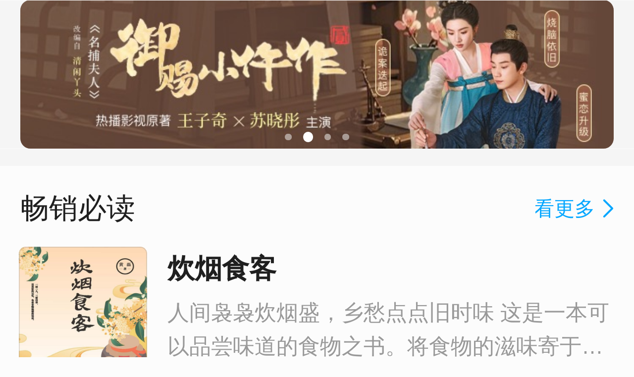

--- FILE ---
content_type: text/html;charset=UTF-8
request_url: https://wap.cmread.com/r/p/wechat.jsp?vt=2
body_size: 146668
content:
<!DOCTYPE html>
<html>
<head>
					
					<meta charset="UTF-8">
	<meta name="viewport" content="width=device-width,initial-scale=1,maximum-scale=1,user-scalable=no">
    <meta name="apple-mobile-web-app-capable" content="yes">
    <meta name="format-detection" content="telephone=no, email=no">
	<title>咪咕阅读</title>
         <link rel="shortcut icon" type="image/x-icon" href="//n.cmread.com/favicon.ico">
          <link rel="stylesheet" type="text/css" href="https://cdn3.cmread.com/opf-meta/upload/25/0123/17/04/24/250123170424446c741.css" keeplive="">
	<style>@charset "UTF-8";.cmr-toast{position:fixed;display:none;left:50%;top:50%;transform:translate(-50%,-50%);-webkit-transform:translate(-50%,-50%);z-index:100;border-radius:1.67rem;font-size:.9rem;padding:.7rem 1.67rem;color:#fff;text-align:center;line-height:1.5;background-color:rgba(0,0,0,.8);-webkit-transition:all 2s ease;transition:all 2s ease;max-width:75%;word-break:keep-all;text-overflow:ellipsis;overflow:hidden;white-space:nowrap}.cmr-toast.show{display:inline-block}.cmr-mask-v2{position:fixed;top:0;left:0;right:0;bottom:0;z-index:999;background:rgba(0,0,0,.4)}.cmr-mask-v2 .cmr-mask-pre{position:fixed;top:0;left:0;right:0;bottom:0}.mgzx-wrap .cmr-alert-pad{height:100%;width:100%;position:fixed;left:0;top:0;z-index:1;background-color:rgba(0,0,0,.3)}.mgzx-wrap .cmr-alert{background-color:#fff;height:auto;position:absolute;z-index:30;top:50%;left:50%;transform:translate3d(-50%,-50%,0);-webkit-transform:translate3d(-50%,-50%,0);width:21rem;height:auto;position:absolute;z-index:30;top:50%;left:50%;transform:translate3d(-50%,-50%,0);-webkit-transform:translate3d(-50%,-50%,0);font-size:16px;border-radius:.2rem;-webkit-border-radius:.2rem;box-sizing:border-box;-webkit-box-sizing:border-box}.mgzx-wrap .cmr-alert .cmr-alert-title{font-size:1.13rem;height:3.3rem;line-height:3.3rem;padding:0 1.4rem;overflow:hidden;border-bottom:1px solid #a2bcfa;color:#464c56}.mgzx-wrap .cmr-alert .cmr-alert-msg{line-height:25px;border-bottom:1px solid #f0f0f0;padding:2rem 1.4rem;line-height:150%;font-size:1rem;color:#464c56;display:-webkit-box}.mgzx-wrap .cmr-alert .cmr-alert-bline{height:3.33rem;text-align:center}.mgzx-wrap .cmr-alert .cmr-alert-button{width:100%;line-height:3.33rem;border:none;background:0 0;display:block;text-align:center;font-size:1.13rem;color:#3778ff}.mgzx-wrap .alert-ios{width:18rem;border-radius:1rem;-webkit-border-radius:1rem;box-sizing:border-box;-webkit-box-sizing:border-box}.mgzx-wrap .alert-ios .cmr-alert-title{border-bottom:none;padding-top:1.6rem;padding-bottom:0;line-height:100%;height:1.13rem;overflow:hidden;font-weight:500;color:#464c56;text-align:center;margin-bottom:-.47rem}.mgzx-wrap .alert-ios .cmr-alert-msg{padding:1.6rem 1.46rem 1.6rem 1.46rem;line-height:150%;text-align:center;display:block}.mgzx-wrap .alert-ios .cmr-alert-bline{height:2.77rem;line-height:2.77rem}.mgzx-wrap .alert-ios .cmr-alert-button{line-height:2.7rem;vertical-align:middle;height:2.77rem}.cmr-mask{background-color:rgba(0,0,0,.4)}.cmr-mask .cmr-confirm-pad{height:100%;width:100%;position:fixed;left:0;top:0;z-index:32}.cmr-confirm-wrap{position:absolute;z-index:99;width:0;height:0}.cmr-confirm{-webkit-user-select:none;user-select:none;background-color:#fff;width:18rem;height:auto;position:absolute;z-index:40;font-size:1.067rem;border-radius:1rem;overflow:hidden;top:50%;left:50%;transform:translate3d(-50%,-50%,0);-webkit-transform:translate3d(-50%,-50%,0)}.cmr-confirm .cmr-confirm-title{padding:1.6rem 1.333rem 0;font-size:1.134rem;font-weight:500;color:#1f1f1f;line-height:1.6rem;text-align:center}.cmr-confirm .cmr-confirm-msg{padding:1.334rem 1.334rem 1.334rem;font-size:1rem;font-weight:400;color:#1f1f1f;line-height:1.333rem;text-align:center}.cmr-confirm .cmr-confirm-title+.cmr-confirm-msg{padding:.8rem 1.334rem 1.334rem}.cmr-confirm .cmr-confirm-bline{border-top:.067rem solid #f0f0f0;height:2.934rem;display:-moz-box;display:-webkit-box;display:box;display:flex;display:-webkit-flex;align-items:center;-webkit-align-items:center;justify-content:center;-webkit-justify-content:center;position:relative}.cmr-confirm .cmr-confirm-bline:after{content:"";height:2.933rem;position:absolute;background:#eaeaea;width:.067rem;top:0;left:50%;transform:translate3d(-50%,0,0);-webkit-transform:translate3d(-50%,0,0)}.cmr-confirm .cmr-confirm-bline.no-bline::after{content:none}.cmr-confirm .cmr-confirm-cancel,.cmr-confirm .cmr-confirm-ok{font-size:1.133rem;font-weight:500;color:#999;line-height:1.6rem;position:relative;-moz-box-flex:1;-webkit-box-flex:1;box-flex:1;flex:1;display:block;text-align:center;display:-moz-box;display:-webkit-box;display:box;display:flex;display:-webkit-flex;align-items:center;-webkit-align-items:center;justify-content:center;-webkit-justify-content:center}.cmr-confirm .cmr-confirm-cancel .btn-tag,.cmr-confirm .cmr-confirm-ok .btn-tag{font-size:.8rem;position:absolute;top:-1.4rem;border-radius:5rem;background:#fff5eb;color:#ee7b6a;border:1px solid #f8b5ab;height:1.4rem;line-height:1.4rem;padding:0 .4rem;width:auto;white-space:nowrap;left:50%;margin-left:-1.3333rem;-webkit-transform:translateX(-50%);transform:translateX(-50%)}.cmr-confirm .cmr-confirm-cancel .btn-tag span,.cmr-confirm .cmr-confirm-ok .btn-tag span{width:100%;height:100%;overflow:hidden;display:block}.cmr-confirm .cmr-confirm-cancel .btn-tag:after,.cmr-confirm .cmr-confirm-ok .btn-tag:after{content:"";display:block;width:.3rem;height:.3rem;background:#fff5eb;border:1px solid #f8b5ab;border-left:none;border-top:none;position:absolute;left:50%;bottom:-.24rem;margin-left:1.3333rem;-webkit-transform:rotate(45deg);transform:rotate(45deg)}.cmr-confirm .cmr-confirm-cancel{color:#06a7ff}.confirm-ios{width:18rem;border-radius:1rem}.confirm-ios .cmr-confirm-title{border-bottom:none;padding-top:1.6rem;padding-bottom:0;line-height:100%;height:1.13rem;overflow:hidden;font-weight:500;color:#464c56;text-align:center;margin-bottom:-.47rem}.confirm-ios .cmr-confirm-msg{padding:1.5333rem 1.46rem 0 1.46rem;line-height:150%;text-align:center}.confirm-ios .cmr-confirm-title+.cmr-confirm-msg{padding:.8rem 1.334rem 1.334rem}.confirm-ios .cmr-confirm-bline{margin-top:1.5333rem;height:2.77rem;line-height:2.77rem}.confirm-ios .cmr-confirm-cancel,.confirm-ios .cmr-confirm-ok{line-height:2.3rem;vertical-align:middle;height:2.9333rem}.confirm-ios .btn-tag{top:-1.4rem!important;margin-left:-2rem!important}.confirm-ios .btn-tag:after{margin-left:2rem!important}img.tae-img{opacity:0;-webkit-transition:opacity .5s ease;-moz-transition:opacity .5s ease;-ms-transition:opacity .5s ease;transition:opacity .5s ease}img.tae-img[src^=data]{background:#f2f2f2 url(//cdn.cmread.com/comment/image/5527c1c8a7d188c8056a73be83e08305b1e3bb9cac63/yz_migu_logo_small.png) no-repeat center center;background-size:auto 11%}img.tae-img.lazy-really-loaded{opacity:1}.cmr-timeout-clock{height:13px;vertical-align:text-bottom;margin-right:5px}.co-marginbottom,.co-margintop{border-color:#f5f5f5}a{text-decoration:none}.cmr-activity_rich_content{color:#1f1f1f;padding:0 7.3%}.cmr-activity_rich_content .text-center{text-align:center}.cmr-activity_rich_content .text-justify{text-align:justify}.cmr-activity_rich_content b{font-weight:700}.cmr-activity_rich_content em{font-style:italic}.cmr-activity_background{height:0;position:relative;z-index:-1;pointer-events:none}.cmr-activity_background .activity-bg-img{width:101%;height:auto;position:absolute;z-index:-1;max-height:15rem;display:block;border:none;margin-left:-1%;margin-top:-1px}.Wap_navbar .showStyle_sj,.Wap_navbar .showStyle_sy,.Wap_navbar .showStyle_xqy{height:3.26rem;line-height:3.26rem;overflow:hidden;padding:0 1.06rem}.Wap_navbar .showStyle_sj .showS_sy_left,.Wap_navbar .showStyle_sy .showS_sy_left,.Wap_navbar .showStyle_xqy .showS_sy_left{float:left;color:#969fa9;font-size:.93rem}.Wap_navbar .showStyle_sj .showS_sy_left .UserImg,.Wap_navbar .showStyle_sy .showS_sy_left .UserImg,.Wap_navbar .showStyle_xqy .showS_sy_left .UserImg{width:2.13rem;height:2.13rem;margin-right:.53rem;border-radius:100%;-webkit-border-radius:100%}.Wap_navbar .showStyle_sj .showS_sy_left .showS_sy_login,.Wap_navbar .showStyle_sy .showS_sy_left .showS_sy_login,.Wap_navbar .showStyle_xqy .showS_sy_left .showS_sy_login{color:#464c56}.Wap_navbar .showStyle_sj .showS_sy_Right,.Wap_navbar .showStyle_sy .showS_sy_Right,.Wap_navbar .showStyle_xqy .showS_sy_Right{float:right;color:#464c56;font-size:.93rem}.Wap_navbar .showStyle_sj .showS_sy_Right .showS_sy_Search,.Wap_navbar .showStyle_sy .showS_sy_Right .showS_sy_Search,.Wap_navbar .showStyle_xqy .showS_sy_Right .showS_sy_Search{background:url(//cdn.cmread.com/comment/image/5527c1c8ad93b2dc05527d215c191505cd912664a368/20190513144441669.png) no-repeat;background-size:auto 100%;display:inline-block;width:1.6rem;height:1.6rem}.Wap_navbar .showStyle_sj .showS_sy_Right .showS_sy_Sj,.Wap_navbar .showStyle_sy .showS_sy_Right .showS_sy_Sj,.Wap_navbar .showStyle_xqy .showS_sy_Right .showS_sy_Sj{background:url(//cdn.cmread.com/comment/image/5527c1c8a6d188c8056a73bd0b5e8005cd91287aa0aa/20190513144448610.png) no-repeat;background-size:auto 100%;display:inline-block;height:1.6rem;margin-left:1.73rem;position:relative}.Wap_navbar .showStyle_sj .showS_sy_Right .showS_sy_Sj:before,.Wap_navbar .showStyle_sy .showS_sy_Right .showS_sy_Sj:before,.Wap_navbar .showStyle_xqy .showS_sy_Right .showS_sy_Sj:before{content:"";position:absolute;width:1px;height:1.86rem;background:#f0f0f0;left:-1.06rem}.Wap_navbar .showStyle_sj .showS_sy_Right .showS_sy_Sj span,.Wap_navbar .showStyle_sy .showS_sy_Right .showS_sy_Sj span,.Wap_navbar .showStyle_xqy .showS_sy_Right .showS_sy_Sj span{margin-left:1.8rem;position:relative;top:-.7rem}.Wap_navbar .showStyle_sj .showS_sj_left,.Wap_navbar .showStyle_sy .showS_sj_left,.Wap_navbar .showStyle_xqy .showS_sj_left{float:left;color:#464c56;font-size:.94rem}.Wap_navbar .showStyle_sj .showS_sj_left .UserImg,.Wap_navbar .showStyle_sy .showS_sj_left .UserImg,.Wap_navbar .showStyle_xqy .showS_sj_left .UserImg{width:2.13rem;height:2.13rem;margin-right:.53rem;border-radius:100%;-webkit-border-radius:100%}.Wap_navbar .showStyle_sj .showS_sj_Right,.Wap_navbar .showStyle_sy .showS_sj_Right,.Wap_navbar .showStyle_xqy .showS_sj_Right{float:right}.Wap_navbar .showStyle_sj .showS_sj_Right .showS_sy_Home,.Wap_navbar .showStyle_sy .showS_sj_Right .showS_sy_Home,.Wap_navbar .showStyle_xqy .showS_sj_Right .showS_sy_Home{background:url(//cdn.cmread.com/comment/image/5527c1c8a1d188c8056a750e9f17dc05cd9203df067d/20190513154351735.png) no-repeat;background-size:auto 100%;display:inline-block;width:1.6rem;height:1.6rem}.Wap_navbar .showStyle_sj .showS_xqy_left,.Wap_navbar .showStyle_sy .showS_xqy_left,.Wap_navbar .showStyle_xqy .showS_xqy_left{float:left;color:#464c56;font-size:1.13rem}.Wap_navbar .showStyle_sj .showS_xqy_Right,.Wap_navbar .showStyle_sy .showS_xqy_Right,.Wap_navbar .showStyle_xqy .showS_xqy_Right{float:right}.Wap_navbar .showStyle_sj .showS_xqy_Right .showS_sy_Home,.Wap_navbar .showStyle_sy .showS_xqy_Right .showS_sy_Home,.Wap_navbar .showStyle_xqy .showS_xqy_Right .showS_sy_Home{background:url(//cdn.cmread.com/comment/image/5527c1c8a1d188c8056a750e9f17dc05cd9203df067d/20190513154351735.png) no-repeat;background-size:auto 100%;display:inline-block;width:1.6rem;height:1.6rem}.Wap_navbar .showStyle_search{display:-moz-box;display:-webkit-box;display:box;background:#fff;height:3.2rem;line-height:3.2rem;padding:0 .72rem 0 1.06rem}.Wap_navbar .showStyle_search .showStyle_s_head{-moz-box-flex:1;-webkit-box-flex:1;box-flex:1;position:relative;margin-right:.87rem}.Wap_navbar .showStyle_search .showStyle_s_head input.showS_search_input{width:100%;border:none;box-shadow:0 0 0 1px #e2e9ed;border-radius:6.66rem;-webkit-border-radius:6.66rem;color:#c3ced9;text-indent:0;padding:.6rem 18% .6rem .93rem;box-sizing:border-box;color:#464c56;-webkit-appearance:none;font-size:.93rem}.Wap_navbar .showStyle_search .showStyle_s_head .showS_search_subBtn{background:url(//cdn.cmread.com/comment/image/5527c1c8a493b2dc05527d21487a1d05cd94324beae3/20190513181247926.png) no-repeat;background-size:auto 100%;display:inline-block;width:1.1rem;height:1.1rem;position:absolute;top:16.4px;right:1.06rem}.Wap_navbar .showStyle_search .showS_search_Home{background:url(//cdn.cmread.com/comment/image/5527c1c8a1d188c8056a750e9f17dc05cd9203df067d/20190513154351735.png) no-repeat;background-size:auto 100%;display:inline-block;width:1.6rem;height:1.6rem}.Wap_navbar .showStyle_return{border-bottom:.033rem #e3e9ed solid}.Wap_navbar .showStyle_return .showS_sy_return{background:url(//cdn.cmread.com/comment/image/5527c1c8ade2577c056a73be417a49060617b5504bab/return_icon.png) no-repeat;background-size:auto 100%;display:inline-block;width:2rem;height:2rem;position:relative;left:-.66rem}.Wap_navbar .showStyle_return .showS_xqy_center{text-align:center;font-size:1.13rem}.Wap_navbar .showStyle_return .showS_xqy_center span{margin-left:-2rem}.Wap_navbar .Wap_navbar_Old{font-size:1.06rem;font-weight:600}.Wap_navbar .Wap_navbar_Old .showStyle_sj,.Wap_navbar .Wap_navbar_Old .showStyle_sy,.Wap_navbar .Wap_navbar_Old .showStyle_xqy{height:4.26rem;line-height:4.26rem;background:#fff}.Wap_navbar .Wap_navbar_Old .showStyle_sj .showS_sj_left,.Wap_navbar .Wap_navbar_Old .showStyle_sj .showS_sy_left,.Wap_navbar .Wap_navbar_Old .showStyle_sy .showS_sj_left,.Wap_navbar .Wap_navbar_Old .showStyle_sy .showS_sy_left,.Wap_navbar .Wap_navbar_Old .showStyle_xqy .showS_sj_left,.Wap_navbar .Wap_navbar_Old .showStyle_xqy .showS_sy_left{font-size:1.06rem;color:#111}.Wap_navbar .Wap_navbar_Old .showStyle_sj .showS_sj_left .UserImg,.Wap_navbar .Wap_navbar_Old .showStyle_sj .showS_sy_left .UserImg,.Wap_navbar .Wap_navbar_Old .showStyle_sy .showS_sj_left .UserImg,.Wap_navbar .Wap_navbar_Old .showStyle_sy .showS_sy_left .UserImg,.Wap_navbar .Wap_navbar_Old .showStyle_xqy .showS_sj_left .UserImg,.Wap_navbar .Wap_navbar_Old .showStyle_xqy .showS_sy_left .UserImg{width:2.4rem;height:2.4rem;margin-right:.66rem}.Wap_navbar .Wap_navbar_Old .showStyle_sj .showS_sj_left .showS_sy_login,.Wap_navbar .Wap_navbar_Old .showStyle_sj .showS_sy_left .showS_sy_login,.Wap_navbar .Wap_navbar_Old .showStyle_sy .showS_sj_left .showS_sy_login,.Wap_navbar .Wap_navbar_Old .showStyle_sy .showS_sy_left .showS_sy_login,.Wap_navbar .Wap_navbar_Old .showStyle_xqy .showS_sj_left .showS_sy_login,.Wap_navbar .Wap_navbar_Old .showStyle_xqy .showS_sy_left .showS_sy_login{color:#111}.Wap_navbar .Wap_navbar_Old .showStyle_sj .showS_sj_left span,.Wap_navbar .Wap_navbar_Old .showStyle_sj .showS_sy_left span,.Wap_navbar .Wap_navbar_Old .showStyle_sy .showS_sj_left span,.Wap_navbar .Wap_navbar_Old .showStyle_sy .showS_sy_left span,.Wap_navbar .Wap_navbar_Old .showStyle_xqy .showS_sj_left span,.Wap_navbar .Wap_navbar_Old .showStyle_xqy .showS_sy_left span{color:#111}.Wap_navbar .Wap_navbar_Old .showStyle_sj .showS_xqy_left,.Wap_navbar .Wap_navbar_Old .showStyle_sy .showS_xqy_left,.Wap_navbar .Wap_navbar_Old .showStyle_xqy .showS_xqy_left{font-size:1.06rem;color:#111}.Wap_navbar .Wap_navbar_Old .showStyle_sj .showS_xqy_left_old,.Wap_navbar .Wap_navbar_Old .showStyle_sy .showS_xqy_left_old,.Wap_navbar .Wap_navbar_Old .showStyle_xqy .showS_xqy_left_old{font-size:1.2rem}.Wap_navbar .Wap_navbar_Old .showStyle_sj .showS_sj_Right .showS_sy_Home_Old,.Wap_navbar .Wap_navbar_Old .showStyle_sj .showS_xqy_Right .showS_sy_Home_Old,.Wap_navbar .Wap_navbar_Old .showStyle_sy .showS_sj_Right .showS_sy_Home_Old,.Wap_navbar .Wap_navbar_Old .showStyle_sy .showS_xqy_Right .showS_sy_Home_Old,.Wap_navbar .Wap_navbar_Old .showStyle_xqy .showS_sj_Right .showS_sy_Home_Old,.Wap_navbar .Wap_navbar_Old .showStyle_xqy .showS_xqy_Right .showS_sy_Home_Old{color:#111;border-radius:18px;-webkit-border-radius:18px;border:1px solid #111;height:2.13rem;line-height:2.13rem;display:inline-block;box-sizing:border-box;width:4.66rem;text-align:center}.Wap_navbar .Wap_navbar_Old .showStyle_sj .showS_sy_Right .showS_sy_Sj_Old,.Wap_navbar .Wap_navbar_Old .showStyle_sy .showS_sy_Right .showS_sy_Sj_Old,.Wap_navbar .Wap_navbar_Old .showStyle_xqy .showS_sy_Right .showS_sy_Sj_Old{font-size:1.06rem;color:#111}.Wap_navbar .Wap_navbar_Old .showStyle_sj .showS_sy_Right .showS_sy_Sj_Old .Shujia_icon,.Wap_navbar .Wap_navbar_Old .showStyle_sy .showS_sy_Right .showS_sy_Sj_Old .Shujia_icon,.Wap_navbar .Wap_navbar_Old .showStyle_xqy .showS_sy_Right .showS_sy_Sj_Old .Shujia_icon{width:1.6rem;height:1.6rem;margin-right:.33rem}.Wap_navbar ::-webkit-input-placeholder{color:#c3ced9;font-size:.93rem}.Wap_navbar ::-moz-input-placeholder{color:#c3ced9;font-size:.93rem}.search_box7{height:2.93rem;display:flex;flex-direction:row;justify-content:space-between;align-items:center;background-color:#fff;position:fixed;top:0;width:100%;z-index:15;left:0}.search_box7 .left_box{width:19.93rem;height:2.13rem;background:#f5f5f5;border-radius:6.67rem;display:flex;flex-direction:row;align-items:center;position:relative;margin-left:1.07rem}.search_box7 .left_box .search_icon{position:absolute;left:.87rem;width:1.07rem;height:1.07rem;top:50%;transform:translateY(-45%)}.search_box7 .left_box .search_button{width:1.07rem;height:1.07rem;background-size:auto 100%;position:absolute;left:.87rem}.search_box7 .left_box .input_numbers7{width:78%;height:1.33rem;font-size:.93rem;font-family:PingFang-SC-Regular,PingFang-SC;font-weight:400;color:#1f1f1f!important;line-height:1.33rem;margin-top:.1rem;padding-left:0;position:absolute;left:2.47rem}.search_box7 .left_box .delee_box{height:100%;display:flex;align-items:center;padding-right:.53rem;padding-left:.33rem;position:absolute;right:0;top:0}.search_box7 .left_box .delee_box .delete_icon{width:1.2rem;height:1.2rem}.search_box7 .back_icon{font-size:.93rem;font-family:PingFangSC-Regular,PingFang SC;font-weight:400;color:#666;margin-right:1.07rem}.search_box7 ::-webkit-input-placeholder{color:#999;font-size:.93rem}.search_box7 ::-moz-input-placeholder{color:#999;font-size:.93rem}.cmr-wxShare .weixin-float-img{position:fixed;z-index:9999;left:0;top:0;right:0;bottom:0;transform:translateZ(1px)}.cmr-wxShare .weixin-float-img .weixin-img{width:100%;height:auto}.cmr-api_levelone_ad .ad_show{position:relative}.cmr-api_levelone_ad .ad_show img{width:100%}.cmr-api_levelone_ad .ad_show .tuiguang{background:rgba(110,110,110,.7);position:absolute;top:0;right:0;width:auto;line-height:150%;font-size:13px;text-align:right;color:#f8f8f8;border-radius:0 0 0 15px;padding-left:10px;padding-right:2px}.cmr-mask{position:fixed;left:0;top:0;z-index:15;width:100%;height:100%;display:none;-webkit-tap-highlight-color:transparent!important}.cmr-mask-content,.cmr-mask-pre{width:100%;height:100%;position:absolute;z-index:20;left:0;top:0}.cmr-mask-content{display:none}.cmr-mask-pre.show{pointer-events:none}.cmr-mask-content.show{pointer-events:auto}.cmr-mask-content.show,.cmr-mask-pre.show,.cmr-mask.show{display:block}.cmr-mask.hide{opacity:0}.cmr-mask-content.holdEvents{pointer-events:none!important}.noscroll,.noscroll body{overflow:hidden;height:100vh}.noscroll #main,.noscroll body{position:relative}.noscrolltip{overflow:hidden}.co-fit-img{object-fit:cover}.bgcolor_change{background:linear-gradient(180deg,#fff 0,rgba(255,255,255,0) 100%);-webkit-overflow-scrolling:touch}.cmr-intelligent_advertisement{-webkit-overflow-scrolling:touch;width:100%!important;margin:0!important}.cmr-intelligent_advertisement .pic_top{padding-top:1.33rem;overflow:auto;min-height:8.067rem!important}.cmr-intelligent_advertisement .bgColor{background-color:#f5f5f5}.cmr-intelligent_advertisement .swiperTouch{position:relative;width:100%;overflow:hidden}.cmr-intelligent_advertisement .swiperTouch.bigAdd{background:#f5f5f5}.cmr-intelligent_advertisement .swiperTouch .swiper-container{width:100%;margin:0 auto;position:relative;overflow:hidden;z-index:1;height:100%}.cmr-intelligent_advertisement .swiperTouch .swiper-container .swiper-wrapper{position:relative;width:100%;height:100%;z-index:1;display:-webkit-box;display:-moz-box;display:-ms-flexbox;display:-webkit-flex;display:flex;-webkit-box-sizing:content-box;-moz-box-sizing:content-box;box-sizing:content-box}.cmr-intelligent_advertisement .swiperTouch .swiper-container .swiper-wrapper .swiper-slide{-webkit-flex-shrink:0;-ms-flex:0 0 auto;flex-shrink:0;width:100%;height:5.86667rem;position:relative}.cmr-intelligent_advertisement .swiperTouch .swiper-container .swiper-wrapper .swiper-slide img{background:url(//cdn.cmread.com/comment/image/5527c1c8a4d188c8056a73be7c09a705d37fa42ce06e/BANNER_BG.png) center center no-repeat;background-size:26% auto;margin:0 auto;display:block;width:100%;height:5.86667rem;border-radius:.4rem;z-index:3;position:absolute}.cmr-intelligent_advertisement .swiperTouch .swiper-container .swiper-wrapper .swiper-slide .ipadImg{background:url(//cdn.cmread.com/comment/image/5527c1c8a4d188c8056a73be7c09a705d37fa42ce06e/BANNER_BG.png) center center no-repeat;background-size:26% auto;margin:0 auto;display:block;width:19.13rem;height:7.78rem;border-radius:.27rem;z-index:3;position:absolute}.cmr-intelligent_advertisement .swiperTouch .swiper-container .swiper-wrapper .swiper-slide .ipadImg1{background:url(//cdn.cmread.com/comment/image/5527c1c8a4d188c8056a73be7c09a705d37fa42ce06e/BANNER_BG.png) center center no-repeat;background-size:26% auto;margin:0 auto;display:block;width:19.13rem;height:7.78rem;border-radius:.27rem;z-index:3;position:absolute;left:6.4rem}.cmr-intelligent_advertisement .swiperTouch .swiper-container .swiper-wrapper .swiper-slide .ipadImg2{background:url(//cdn.cmread.com/comment/image/5527c1c8a4d188c8056a73be7c09a705d37fa42ce06e/BANNER_BG.png) center center no-repeat;background-size:26% auto;margin:0 auto;display:block;width:19.13rem;height:7.78rem;border-radius:.27rem;z-index:3;position:absolute;left:-13.6rem}.cmr-intelligent_advertisement .swiperTouch .swiper-container .swiper-wrapper .swiper-slide .ipadImg3{background:url(//cdn.cmread.com/comment/image/5527c1c8a4d188c8056a73be7c09a705d37fa42ce06e/BANNER_BG.png) center center no-repeat;background-size:26% auto;margin:0 auto;display:block;width:19.13rem;height:7.78rem;border-radius:.27rem;z-index:3;position:absolute;left:26.4rem}.cmr-intelligent_advertisement .swiperTouch .swiper-container .swiper-wrapper .swiper-slide .img_sh{position:relative;display:block;margin:0 .8rem;height:5.86667rem}.cmr-intelligent_advertisement .swiperTouch .swiper-container .swiper-wrapper .swiper-slide .addW{height:9.39rem}.cmr-intelligent_advertisement .swiperTouch .swiper-container .swiper-wrapper .swiper-slide .addW .swiperimg{border-radius:.6rem}.cmr-intelligent_advertisement .swiperTouch .swiper-container .swiper-wrapper .swiper-slide .ipad_img_shadow{width:96%;margin:0 auto;height:.73rem;background:#d6dce3;border-radius:.5rem;filter:blur(2px);position:absolute;top:7.6rem;left:.6rem;z-index:1;display:none}.cmr-intelligent_advertisement .swiperTouch .swiper-container .swiper-wrapper .swiper-slide .img_shadow{width:94%;margin:0 auto;height:.73rem;background:#d6dce3;border-radius:.5rem;filter:blur(2px);position:absolute;top:8.85rem;left:.67rem;z-index:1}.cmr-intelligent_advertisement .swiperTouch .swiper-container .swiper-wrapper .ipad_swiper-slide{width:19.13rem;height:7.78rem;margin-left:.415rem;margin-right:.415rem}.cmr-intelligent_advertisement .swiperTouch .pagination{position:absolute;bottom:.58rem;left:50%;z-index:5;transform:translateX(-50%)}.cmr-intelligent_advertisement .swiperTouch .pagination .swiper-pagination-bullet{width:.33rem;height:.33rem;display:inline-block;border-radius:100%;margin:0 .22rem;background:#fff;opacity:.49}.cmr-intelligent_advertisement .swiperTouch .pagination .swiper-pagination-bullet-active{opacity:1;background:#fff}.cmr-intelligent_advertisement .swiperTouch .ipad_pagination{position:absolute;bottom:.3rem;left:50%;transform:translate3d(-50%,0,0);-webkit-transform:translate3d(-50%,0,0);z-index:5;width:10rem}.cmr-intelligent_advertisement .swiperTouch .ipad_pagination .swiper-pagination-bullet{width:.21rem;height:.22rem;display:inline-block;border-radius:100%;background:#fff;opacity:.49}.cmr-intelligent_advertisement .swiperTouch .ipad_pagination .swiper-pagination-bullet-active{opacity:1;background:#fff}.cmr-intelligent_advertisement .swiperTouch .cmr-height{height:9.333rem}.cmr-intelligent_advertisement .swiperTouch .swiper-slide img{width:100%}.cmr-intelligent_advertisement .img_sh{position:relative;display:block;margin:0 .8rem;height:5.86667rem}.cmr-intelligent_advertisement .addW{height:8rem}.cmr-intelligent_advertisement .bannerImg{position:relative;display:block;margin:0 auto}.cmr-intelligent_advertisement .bannerImg.dd_bannerImg{display:none}.cmr-intelligent_advertisement .tuiguang{background:rgba(0,0,0,.3);position:absolute;top:0;right:2.27rem;width:.67rem;height:1.2rem;line-height:.6rem;font-size:.6rem;text-align:center;color:#fff;border-radius:0 0 6.67rem 6.67rem;display:inline-block;padding:.2rem .33rem .27rem .33rem;z-index:4}.cmr-intelligent_advertisement .tuiguang2{background:url(//cdn.cmread.com/comment/image/5527c1c8a993b08405527d2173f87f06191c1addeae2/pic.jpg) no-repeat;background-size:100% auto;position:absolute;right:2.27rem;width:1.86rem;height:1.2rem;line-height:.6rem;display:inline-block;z-index:4;height:1rem;line-height:1rem;right:.33rem;bottom:.33rem}.cmr-intelligent_advertisement.nobgimg{display:none}.cmr-intelligent_advertisement.has-custom-bgcolor .swiperTouch.bigAdd{background:0 0;padding-top:0}.default_img{background:url(//cdn.cmread.com/comment/image/5527c1c8a4d188c8056a73be7c09a705d37fa42ce06e/BANNER_BG.png) center center no-repeat #efefef;background-size:26% auto;margin:0 auto;display:block;width:93.6%;height:5.86667rem;border-radius:.533rem;z-index:3}.omlyone_box{margin-top:.41rem;display:flex;justify-content:center;position:relative}.omlyone_box .img_one{width:19.13rem;height:7.78rem;position:absolute;top:0;left:-13.5rem;opacity:.2;border-radius:.27rem}.omlyone_box .img_two{width:19.13rem;height:7.78rem;border-radius:.27rem}.omlyone_box .img_three{width:19.13rem;height:7.78rem;position:absolute;top:0;right:-13.5rem;opacity:.2;border-radius:.27rem}.ddImg{background:url(//cdn.cmread.com/comment/image/5527c1c8a4d188c8056a73be7c09a705d37fa42ce06e/BANNER_BG.png) center center no-repeat;background-size:26% auto;margin:0 auto;display:block;width:100%;height:5.86667rem;border-radius:.4rem;z-index:3;position:absolute}.dd_img{margin:0 auto;display:block;width:93.6%;height:8.067rem;border-radius:.4rem;z-index:3}.cmr-system-ipad .swiper-container{margin-top:.41rem!important}.cmr-system-ipad .swiperTouch{min-height:7.9rem;position:relative;width:100%;overflow:hidden}.is_cartoon{background:linear-gradient(to bottom,#fff,#f5f5f5)!important}.cmr-intelligent_advertisement .swiper-container-horizontal>.swiper-pagination-bullets{width:auto!important;bottom:.26667rem!important;display:flex;align-items:center}.cmr-intelligent_advertisement .swiper-container-horizontal>.swiper-pagination-bullets .swiper-pagination-bullet{width:.27rem!important;height:.27rem!important}.cmr-intelligent_advertisement .swiper-container-horizontal>.swiper-pagination-bullets .swiper-pagination-bullet-active{width:.4rem!important;height:.4rem!important}.cmr-xpad .cmr-intelligent_advertisement .img_one{left:-8.5rem!important}.cmr-xpad .cmr-intelligent_advertisement .img_three{right:-8.5rem!important}.swiper-container{margin-left:auto;margin-right:auto;position:relative;overflow:hidden;z-index:1}.swiper-container-no-flexbox .swiper-slide{float:left}.swiper-container-vertical>.swiper-wrapper{-webkit-box-orient:vertical;-moz-box-orient:vertical;-ms-flex-direction:column;-webkit-flex-direction:column;flex-direction:column}.swiper-wrapper{position:relative;width:100%;height:100%;z-index:1;display:-webkit-box;display:-moz-box;display:-ms-flexbox;display:-webkit-flex;display:flex;-webkit-transition-property:-webkit-transform;-moz-transition-property:-moz-transform;-o-transition-property:-o-transform;-ms-transition-property:-ms-transform;transition-property:transform;-webkit-box-sizing:content-box;-moz-box-sizing:content-box;box-sizing:content-box}.swiper-container-android .swiper-slide,.swiper-wrapper{-webkit-transform:translate3d(0,0,0);-moz-transform:translate3d(0,0,0);-o-transform:translate(0,0);-ms-transform:translate3d(0,0,0);transform:translate3d(0,0,0)}.swiper-container-multirow>.swiper-wrapper{-webkit-box-lines:multiple;-moz-box-lines:multiple;-ms-flex-wrap:wrap;-webkit-flex-wrap:wrap;flex-wrap:wrap}.swiper-container-free-mode>.swiper-wrapper{-webkit-transition-timing-function:ease-out;-moz-transition-timing-function:ease-out;-ms-transition-timing-function:ease-out;-o-transition-timing-function:ease-out;transition-timing-function:ease-out;margin:0 auto}.swiper-slide{-webkit-flex-shrink:0;-ms-flex:0 0 auto;flex-shrink:0;width:100%;height:100%;position:relative}.swiper-container-autoheight,.swiper-container-autoheight .swiper-slide{height:auto}.swiper-container-autoheight .swiper-wrapper{-webkit-box-align:start;-ms-flex-align:start;-webkit-align-items:flex-start;align-items:flex-start;-webkit-transition-property:-webkit-transform,height;-moz-transition-property:-moz-transform;-o-transition-property:-o-transform;-ms-transition-property:-ms-transform;transition-property:transform,height}.swiper-container .swiper-notification{position:absolute;left:0;top:0;pointer-events:none;opacity:0;z-index:-1000}.swiper-wp8-horizontal{-ms-touch-action:pan-y;touch-action:pan-y}.swiper-wp8-vertical{-ms-touch-action:pan-x;touch-action:pan-x}.swiper-pagination{position:absolute;text-align:center;-webkit-transition:.3s;-moz-transition:.3s;-o-transition:.3s;transition:.3s;-webkit-transform:translate3d(0,0,0);-ms-transform:translate3d(0,0,0);-o-transform:translate3d(0,0,0);transform:translate3d(0,0,0);z-index:10}.swiper-pagination.swiper-pagination-hidden{opacity:0}.swiper-container-horizontal>.swiper-pagination-bullets,.swiper-pagination-custom,.swiper-pagination-fraction{bottom:10px;left:0;width:100%}.swiper-pagination-bullet{width:8px;height:8px;display:inline-block;border-radius:100%;background:#000;opacity:.2}button.swiper-pagination-bullet{border:none;margin:0;padding:0;box-shadow:none;-moz-appearance:none;-ms-appearance:none;-webkit-appearance:none;appearance:none}.swiper-pagination-clickable .swiper-pagination-bullet{cursor:pointer}.swiper-pagination-white .swiper-pagination-bullet{background:#fff}.swiper-pagination-bullet-active{opacity:1;background:#007aff}.swiper-pagination-white .swiper-pagination-bullet-active{background:#fff}.swiper-pagination-black .swiper-pagination-bullet-active{background:#000}.swiper-container-vertical>.swiper-pagination-bullets{right:10px;top:50%;-webkit-transform:translate3d(0,-50%,0);-moz-transform:translate3d(0,-50%,0);-o-transform:translate(0,-50%);-ms-transform:translate3d(0,-50%,0);transform:translate3d(0,-50%,0)}.swiper-container-vertical>.swiper-pagination-bullets .swiper-pagination-bullet{margin:5px 0;display:block}.swiper-container-horizontal>.swiper-pagination-bullets .swiper-pagination-bullet{margin:0 5px}.swiper-pagination-progress{background:rgba(0,0,0,.25);position:absolute}.swiper-pagination-progress .swiper-pagination-progressbar{background:#007aff;position:absolute;left:0;top:0;width:100%;height:100%;-webkit-transform:scale(0);-ms-transform:scale(0);-o-transform:scale(0);transform:scale(0);-webkit-transform-origin:left top;-moz-transform-origin:left top;-ms-transform-origin:left top;-o-transform-origin:left top;transform-origin:left top}.swiper-container-rtl .swiper-pagination-progress .swiper-pagination-progressbar{-webkit-transform-origin:right top;-moz-transform-origin:right top;-ms-transform-origin:right top;-o-transform-origin:right top;transform-origin:right top}.swiper-container-horizontal>.swiper-pagination-progress{width:100%;height:4px;left:0;top:0}.swiper-container-vertical>.swiper-pagination-progress{width:4px;height:100%;left:0;top:0}.swiper-pagination-progress.swiper-pagination-white{background:rgba(255,255,255,.5)}.swiper-pagination-progress.swiper-pagination-white .swiper-pagination-progressbar{background:#fff}.swiper-pagination-progress.swiper-pagination-black .swiper-pagination-progressbar{background:#000}.swiper-container-coverflow .swiper-wrapper,.swiper-container-flip .swiper-wrapper{-ms-perspective:1200px}.swiper-container-cube,.swiper-container-flip{overflow:visible}.swiper-container-cube .swiper-slide,.swiper-container-flip .swiper-slide{pointer-events:none;-webkit-backface-visibility:hidden;-moz-backface-visibility:hidden;-ms-backface-visibility:hidden;backface-visibility:hidden;z-index:1}.swiper-container-cube .swiper-slide .swiper-slide,.swiper-container-flip .swiper-slide .swiper-slide{pointer-events:none}.swiper-container-cube .swiper-slide-active,.swiper-container-cube .swiper-slide-active .swiper-slide-active,.swiper-container-flip .swiper-slide-active,.swiper-container-flip .swiper-slide-active .swiper-slide-active{pointer-events:auto}.swiper-container-cube .swiper-slide-shadow-bottom,.swiper-container-cube .swiper-slide-shadow-left,.swiper-container-cube .swiper-slide-shadow-right,.swiper-container-cube .swiper-slide-shadow-top,.swiper-container-flip .swiper-slide-shadow-bottom,.swiper-container-flip .swiper-slide-shadow-left,.swiper-container-flip .swiper-slide-shadow-right,.swiper-container-flip .swiper-slide-shadow-top{z-index:0;-webkit-backface-visibility:hidden;-moz-backface-visibility:hidden;-ms-backface-visibility:hidden;backface-visibility:hidden}.swiper-container-cube .swiper-slide{visibility:hidden;-webkit-transform-origin:0 0;-moz-transform-origin:0 0;-ms-transform-origin:0 0;transform-origin:0 0;width:100%;height:100%}.swiper-container-cube.swiper-container-rtl .swiper-slide{-webkit-transform-origin:100% 0;-moz-transform-origin:100% 0;-ms-transform-origin:100% 0;transform-origin:100% 0}.swiper-container-cube .swiper-slide-active,.swiper-container-cube .swiper-slide-next,.swiper-container-cube .swiper-slide-next+.swiper-slide,.swiper-container-cube .swiper-slide-prev{pointer-events:auto;visibility:visible}.swiper-container-cube .swiper-cube-shadow{position:absolute;left:0;bottom:0;width:100%;height:100%;background:#000;opacity:.6;-webkit-filter:blur(50px);filter:blur(50px);z-index:0}.swiper-container-fade.swiper-container-free-mode .swiper-slide{-webkit-transition-timing-function:ease-out;-moz-transition-timing-function:ease-out;-ms-transition-timing-function:ease-out;-o-transition-timing-function:ease-out;transition-timing-function:ease-out}.swiper-container-fade .swiper-slide{pointer-events:none;-webkit-transition-property:opacity;-moz-transition-property:opacity;-o-transition-property:opacity;transition-property:opacity}.swiper-container-fade .swiper-slide .swiper-slide{pointer-events:none}.swiper-container-fade .swiper-slide-active,.swiper-container-fade .swiper-slide-active .swiper-slide-active{pointer-events:auto}.swiper-zoom-container{width:100%;height:100%;display:-webkit-box;display:-moz-box;display:-ms-flexbox;display:-webkit-flex;display:flex;-webkit-box-pack:center;-moz-box-pack:center;-ms-flex-pack:center;-webkit-justify-content:center;justify-content:center;-webkit-box-align:center;-moz-box-align:center;-ms-flex-align:center;-webkit-align-items:center;align-items:center;text-align:center}.swiper-zoom-container>canvas,.swiper-zoom-container>img,.swiper-zoom-container>svg{max-width:100%;max-height:100%;object-fit:contain}.swiper-scrollbar{border-radius:10px;position:relative;-ms-touch-action:none;background:rgba(0,0,0,.1)}.swiper-container-horizontal>.swiper-scrollbar{position:absolute;left:1%;bottom:3px;z-index:50;height:5px;width:98%}.swiper-container-vertical>.swiper-scrollbar{position:absolute;right:3px;top:1%;z-index:50;width:5px;height:98%}.swiper-scrollbar-drag{height:100%;width:100%;position:relative;background:rgba(0,0,0,.5);border-radius:10px;left:0;top:0}.swiper-scrollbar-cursor-drag{cursor:move}.swiper-lazy-preloader{width:42px;height:42px;position:absolute;left:50%;top:50%;margin-left:-21px;margin-top:-21px;z-index:10;-webkit-transform-origin:50%;-moz-transform-origin:50%;transform-origin:50%;-webkit-animation:swiper-preloader-spin 1s steps(12,end) infinite;-moz-animation:swiper-preloader-spin 1s steps(12,end) infinite;animation:swiper-preloader-spin 1s steps(12,end) infinite}.cmr-nav_tenlink .cmr-display-none{display:none}.cmr-nav_tenlink .cmr-nav-list .cmr-nav-link{display:inline-block;width:20%;text-align:center;position:relative}.cmr-nav_tenlink .cmr-nav-list .cmr-nav-link .cmr-nav-img-box{display:inline-block}.cmr-nav_tenlink .cmr-nav-list .cmr-nav-link .cmr-nav-img,.cmr-nav_tenlink .cmr-nav-list .cmr-nav-link .cmr-nav-img-box{width:2.133rem;height:2.133rem}.cmr-nav_tenlink .cmr-nav-list .cmr-nav-link .co-migu-icon{color:#d3d3d3;position:relative;display:inline-block;background-color:#f0f0f0;font-size:2.3rem;width:2.133rem;height:2.133rem}.cmr-nav_tenlink .cmr-nav-list .cmr-nav-link .co-migu-icon:before{position:relative;top:-.23rem}.cmr-nav_tenlink .cmr-nav-list .cmr-nav-link .cmr-nav-name{margin-top:.134rem;color:#1f1f1f;line-height:initial;color:#999}.cmr-nav_tenlink .cmr-old-list{padding:.93rem 0 0;overflow:hidden}.cmr-nav_tenlink .cmr-old-list .cmr-nav-link{width:20%;float:left;text-align:center;display:block;color:#464c56}.cmr-nav_tenlink .cmr-old-list .cmr-nav-link:nth-child(n+6){margin-top:1.06rem}.cmr-nav_tenlink .cmr-old-list .cmr-nav-link .cmr-nav-img{width:53%;min-height:2.65rem}.cmr-nav_tenlink .cmr-old-list .cmr-nav-link .co-migu-icon{width:3.3rem;height:3.3rem;display:inline-block;color:#d3d3d3;background-color:#f0f0f0;font-size:2.3rem}.cmr-nav_tenlink .cmr-old-list .cmr-nav-link .co-migu-icon:before{position:relative}.cmr-nav_tenlink .cmr-old-list .cmr-nav-link .cmr-nav-name{margin-top:.53rem;color:#1f1f1f;line-height:initial;width:2.53rem;display:inline-block;overflow:hidden;text-overflow:ellipsis;white-space:nowrap}.cmr-nav_tenlink .cmr-hand_read{display:flex;padding-left:4rem;padding-right:4rem;justify-content:space-between}.cmr-nav_tenlink .cmr-hand_read .cmr-nav-link{padding:.73rem 0 0;display:inline-block;text-align:center;position:relative}.cmr-nav_tenlink .cmr-hand_read .cmr-nav-link .cmr-nav-img-box{display:inline-block}.cmr-nav_tenlink .cmr-hand_read .cmr-nav-link .cmr-nav-img,.cmr-nav_tenlink .cmr-hand_read .cmr-nav-link .cmr-nav-img-box{width:1.8rem;height:1.6rem}.cmr-nav_tenlink .cmr-hand_read .cmr-nav-link .co-migu-icon{color:#d3d3d3;position:relative;display:inline-block;background-color:#f0f0f0;font-size:2.3rem;width:2.53rem;height:2.53rem}.cmr-nav_tenlink .cmr-hand_read .cmr-nav-link .co-migu-icon:before{position:relative;top:-.23rem}.cmr-nav_tenlink .cmr-hand_read .cmr-nav-link .cmr-nav-name{margin-top:.27rem;color:#1f1f1f;line-height:initial}.cmr-nav_tenlink .swiper-container{margin-left:auto;margin-right:auto;position:relative;overflow:hidden;z-index:1}.cmr-nav_tenlink .swiper-container-no-flexbox .swiper-slide{float:left}.cmr-nav_tenlink .swiper-container-vertical>.swiper-wrapper{-webkit-box-orient:vertical;-moz-box-orient:vertical;-ms-flex-direction:column;-webkit-flex-direction:column;flex-direction:column}.cmr-nav_tenlink .swiper-wrapper{position:relative;width:100%;height:100%;z-index:1;display:-webkit-box;display:-moz-box;display:-ms-flexbox;display:-webkit-flex;display:flex;-webkit-transition-property:-webkit-transform;-moz-transition-property:-moz-transform;-o-transition-property:-o-transform;-ms-transition-property:-ms-transform;transition-property:transform;-webkit-box-sizing:content-box;-moz-box-sizing:content-box;box-sizing:content-box}.cmr-nav_tenlink .swiper-container-android .swiper-slide,.cmr-nav_tenlink .swiper-wrapper{-webkit-transform:translate3d(0,0,0);-moz-transform:translate3d(0,0,0);-o-transform:translate(0,0);-ms-transform:translate3d(0,0,0);transform:translate3d(0,0,0)}.cmr-nav_tenlink .swiper-container-multirow>.swiper-wrapper{-webkit-box-lines:multiple;-moz-box-lines:multiple;-ms-flex-wrap:wrap;-webkit-flex-wrap:wrap;flex-wrap:wrap}.cmr-nav_tenlink .swiper-container-free-mode>.swiper-wrapper{-webkit-transition-timing-function:ease-out;-moz-transition-timing-function:ease-out;-ms-transition-timing-function:ease-out;-o-transition-timing-function:ease-out;transition-timing-function:ease-out;margin:0 auto}.cmr-nav_tenlink .swiper-slide{-webkit-flex-shrink:0;-ms-flex:0 0 auto;flex-shrink:0;width:100%;height:100%;position:relative}.cmr-nav_tenlink .swiper-container-autoheight,.cmr-nav_tenlink .swiper-container-autoheight .swiper-slide{height:auto}.cmr-nav_tenlink .swiper-container-autoheight .swiper-wrapper{-webkit-box-align:start;-ms-flex-align:start;-webkit-align-items:flex-start;align-items:flex-start;-webkit-transition-property:-webkit-transform,height;-moz-transition-property:-moz-transform;-o-transition-property:-o-transform;-ms-transition-property:-ms-transform;transition-property:transform,height}.cmr-nav_tenlink .swiper-container .swiper-notification{position:absolute;left:0;top:0;pointer-events:none;opacity:0;z-index:-1000}.cmr-nav_tenlink .swiper-wp8-horizontal{-ms-touch-action:pan-y;touch-action:pan-y}.cmr-nav_tenlink .swiper-wp8-vertical{-ms-touch-action:pan-x;touch-action:pan-x}.cmr-nav_tenlink .swiper-pagination{position:absolute;text-align:center;-webkit-transition:.3s;-moz-transition:.3s;-o-transition:.3s;transition:.3s;-webkit-transform:translate3d(0,0,0);-ms-transform:translate3d(0,0,0);-o-transform:translate3d(0,0,0);transform:translate3d(0,0,0);z-index:10}.cmr-nav_tenlink .swiper-pagination.swiper-pagination-hidden{opacity:0}.cmr-nav_tenlink .swiper-container-horizontal>.swiper-pagination-bullets,.cmr-nav_tenlink .swiper-pagination-custom,.cmr-nav_tenlink .swiper-pagination-fraction{bottom:10px;left:0;width:100%}.cmr-nav_tenlink .swiper-pagination-bullet{width:8px;height:8px;display:inline-block;border-radius:100%;background:#000;opacity:.2}.cmr-nav_tenlink button.swiper-pagination-bullet{border:none;margin:0;padding:0;box-shadow:none;-moz-appearance:none;-ms-appearance:none;-webkit-appearance:none;appearance:none}.cmr-nav_tenlink .swiper-pagination-clickable .swiper-pagination-bullet{cursor:pointer}.cmr-nav_tenlink .swiper-pagination-white .swiper-pagination-bullet{background:#fff}.cmr-nav_tenlink .swiper-pagination-bullet-active{opacity:1;background:#007aff}.cmr-nav_tenlink .swiper-pagination-white .swiper-pagination-bullet-active{background:#fff}.cmr-nav_tenlink .swiper-pagination-black .swiper-pagination-bullet-active{background:#000}.cmr-nav_tenlink .swiper-container-vertical>.swiper-pagination-bullets{right:10px;top:50%;-webkit-transform:translate3d(0,-50%,0);-moz-transform:translate3d(0,-50%,0);-o-transform:translate(0,-50%);-ms-transform:translate3d(0,-50%,0);transform:translate3d(0,-50%,0)}.cmr-nav_tenlink .swiper-container-vertical>.swiper-pagination-bullets .swiper-pagination-bullet{margin:5px 0;display:block}.cmr-nav_tenlink .swiper-container-horizontal>.swiper-pagination-bullets .swiper-pagination-bullet{margin:0 5px}.cmr-nav_tenlink .swiper-pagination-progress{background:rgba(0,0,0,.25);position:absolute}.cmr-nav_tenlink .swiper-pagination-progress .swiper-pagination-progressbar{background:#007aff;position:absolute;left:0;top:0;width:100%;height:100%;-webkit-transform:scale(0);-ms-transform:scale(0);-o-transform:scale(0);transform:scale(0);-webkit-transform-origin:left top;-moz-transform-origin:left top;-ms-transform-origin:left top;-o-transform-origin:left top;transform-origin:left top}.cmr-nav_tenlink .swiper-container-rtl .swiper-pagination-progress .swiper-pagination-progressbar{-webkit-transform-origin:right top;-moz-transform-origin:right top;-ms-transform-origin:right top;-o-transform-origin:right top;transform-origin:right top}.cmr-nav_tenlink .swiper-container-horizontal>.swiper-pagination-progress{width:100%;height:4px;left:0;top:0}.cmr-nav_tenlink .swiper-container-vertical>.swiper-pagination-progress{width:4px;height:100%;left:0;top:0}.cmr-nav_tenlink .swiper-pagination-progress.swiper-pagination-white{background:rgba(255,255,255,.5)}.cmr-nav_tenlink .swiper-pagination-progress.swiper-pagination-white .swiper-pagination-progressbar{background:#fff}.cmr-nav_tenlink .swiper-pagination-progress.swiper-pagination-black .swiper-pagination-progressbar{background:#000}.cmr-nav_tenlink .swiper-container-coverflow .swiper-wrapper,.cmr-nav_tenlink .swiper-container-flip .swiper-wrapper{-ms-perspective:1200px}.cmr-nav_tenlink .swiper-container-cube,.cmr-nav_tenlink .swiper-container-flip{overflow:visible}.cmr-nav_tenlink .swiper-container-cube .swiper-slide,.cmr-nav_tenlink .swiper-container-flip .swiper-slide{pointer-events:none;-webkit-backface-visibility:hidden;-moz-backface-visibility:hidden;-ms-backface-visibility:hidden;backface-visibility:hidden;z-index:1}.cmr-nav_tenlink .swiper-container-cube .swiper-slide .swiper-slide,.cmr-nav_tenlink .swiper-container-flip .swiper-slide .swiper-slide{pointer-events:none}.cmr-nav_tenlink .swiper-container-cube .swiper-slide-active,.cmr-nav_tenlink .swiper-container-cube .swiper-slide-active .swiper-slide-active,.cmr-nav_tenlink .swiper-container-flip .swiper-slide-active,.cmr-nav_tenlink .swiper-container-flip .swiper-slide-active .swiper-slide-active{pointer-events:auto}.cmr-nav_tenlink .swiper-container-cube .swiper-slide-shadow-bottom,.cmr-nav_tenlink .swiper-container-cube .swiper-slide-shadow-left,.cmr-nav_tenlink .swiper-container-cube .swiper-slide-shadow-right,.cmr-nav_tenlink .swiper-container-cube .swiper-slide-shadow-top,.cmr-nav_tenlink .swiper-container-flip .swiper-slide-shadow-bottom,.cmr-nav_tenlink .swiper-container-flip .swiper-slide-shadow-left,.cmr-nav_tenlink .swiper-container-flip .swiper-slide-shadow-right,.cmr-nav_tenlink .swiper-container-flip .swiper-slide-shadow-top{z-index:0;-webkit-backface-visibility:hidden;-moz-backface-visibility:hidden;-ms-backface-visibility:hidden;backface-visibility:hidden}.cmr-nav_tenlink .swiper-container-cube .swiper-slide{visibility:hidden;-webkit-transform-origin:0 0;-moz-transform-origin:0 0;-ms-transform-origin:0 0;transform-origin:0 0;width:100%;height:100%}.cmr-nav_tenlink .swiper-container-cube.swiper-container-rtl .swiper-slide{-webkit-transform-origin:100% 0;-moz-transform-origin:100% 0;-ms-transform-origin:100% 0;transform-origin:100% 0}.cmr-nav_tenlink .swiper-container-cube .swiper-slide-active,.cmr-nav_tenlink .swiper-container-cube .swiper-slide-next,.cmr-nav_tenlink .swiper-container-cube .swiper-slide-next+.swiper-slide,.cmr-nav_tenlink .swiper-container-cube .swiper-slide-prev{pointer-events:auto;visibility:visible}.cmr-nav_tenlink .swiper-container-cube .swiper-cube-shadow{position:absolute;left:0;bottom:0;width:100%;height:100%;background:#000;opacity:.6;-webkit-filter:blur(50px);filter:blur(50px);z-index:0}.cmr-nav_tenlink .swiper-container-fade.swiper-container-free-mode .swiper-slide{-webkit-transition-timing-function:ease-out;-moz-transition-timing-function:ease-out;-ms-transition-timing-function:ease-out;-o-transition-timing-function:ease-out;transition-timing-function:ease-out}.cmr-nav_tenlink .swiper-container-fade .swiper-slide{pointer-events:none;-webkit-transition-property:opacity;-moz-transition-property:opacity;-o-transition-property:opacity;transition-property:opacity}.cmr-nav_tenlink .swiper-container-fade .swiper-slide .swiper-slide{pointer-events:none}.cmr-nav_tenlink .swiper-container-fade .swiper-slide-active,.cmr-nav_tenlink .swiper-container-fade .swiper-slide-active .swiper-slide-active{pointer-events:auto}.cmr-nav_tenlink .swiper-zoom-container{width:100%;height:100%;display:-webkit-box;display:-moz-box;display:-ms-flexbox;display:-webkit-flex;display:flex;-webkit-box-pack:center;-moz-box-pack:center;-ms-flex-pack:center;-webkit-justify-content:center;justify-content:center;-webkit-box-align:center;-moz-box-align:center;-ms-flex-align:center;-webkit-align-items:center;align-items:center;text-align:center}.cmr-nav_tenlink .swiper-zoom-container>canvas,.cmr-nav_tenlink .swiper-zoom-container>img,.cmr-nav_tenlink .swiper-zoom-container>svg{max-width:100%;max-height:100%;object-fit:contain}.cmr-nav_tenlink .swiper-scrollbar{border-radius:10px;position:relative;-ms-touch-action:none;background:rgba(0,0,0,.1)}.cmr-nav_tenlink .swiper-container-horizontal>.swiper-scrollbar{position:absolute;left:1%;bottom:3px;z-index:50;height:5px;width:98%}.cmr-nav_tenlink .swiper-container-vertical>.swiper-scrollbar{position:absolute;right:3px;top:1%;z-index:50;width:5px;height:98%}.cmr-nav_tenlink .swiper-scrollbar-drag{height:100%;width:100%;position:relative;background:rgba(0,0,0,.5);border-radius:10px;left:0;top:0}.cmr-nav_tenlink .swiper-scrollbar-cursor-drag{cursor:move}.cmr-nav_tenlink .swiper-lazy-preloader{width:42px;height:42px;position:absolute;left:50%;top:50%;margin-left:-21px;margin-top:-21px;z-index:10;-webkit-transform-origin:50%;-moz-transform-origin:50%;transform-origin:50%;-webkit-animation:swiper-preloader-spin 1s steps(12,end) infinite;-moz-animation:swiper-preloader-spin 1s steps(12,end) infinite;animation:swiper-preloader-spin 1s steps(12,end) infinite}.cmr-nav_tenlink .cmr-swiper-covers{position:relative}.cmr-nav_tenlink .cmr-swiper-covers .swiper-container{width:100%;height:100%}.cmr-nav_tenlink .cmr-swiper-covers .swiper-container .swiper-wrapper .cmr-cover-slide{width:100%;height:100%;text-align:center;margin-right:.3rem!important;overflow:hidden;-webkit-overflow-scrolling:touch;display:-webkit-box;display:-ms-flexbox;display:-webkit-flex;display:flex;-webkit-box-pack:center;-ms-flex-pack:center;-webkit-justify-content:center;justify-content:center;-webkit-box-align:center;-ms-flex-align:center;-webkit-align-items:center;align-items:center}.cmr-nav_tenlink .cmr-swiper-covers .swiper-container .swiper-wrapper .cmr-cover-slide .cmr-nav-link{width:20%;float:left;text-align:center;display:block;color:#494f59;font-size:.8rem}.cmr-nav_tenlink .cmr-swiper-covers .swiper-container .swiper-wrapper .cmr-cover-slide .cmr-nav-link img{width:2.76rem;height:2.76rem}.cmr-nav_tenlink .cmr-swiper-covers .swiper-container .swiper-wrapper .cmr-cover-slide .cmr-nav-link p{line-height:1.23rem;font-size:.8rem;margin-top:.1rem}.cmr-nav_tenlink .cmr-swiper-covers .swiper-container .swiper-wrapper .changeStyle{width:100%;display:flex;justify-content:space-around}.cmr-nav_tenlink .cmr-swiper-covers .swiper-container .swiper-wrapper .changeStyle .cmr-nav-link{width:2rem;height:3.2rem;float:left;text-align:center;display:block;color:#333;font-size:.8rem;margin-top:.33rem}.cmr-nav_tenlink .cmr-swiper-covers .swiper-container .swiper-wrapper .changeStyle .cmr-nav-link img{width:2rem;height:2rem;margin-top:-.2rem}.cmr-nav_tenlink .cmr-swiper-covers .swiper-container .swiper-wrapper .changeStyle .cmr-nav-link p{line-height:1.13rem;font-size:.8rem;margin-top:.23rem}.cmr-nav_tenlink .cmr-swiper-covers .swiper-container .swiper-wrapper .swiper-slide-active{margin-right:.3rem!important}.cmr-nav_tenlink .cmr-swiper-covers .swiper-container .swiper-wrapper .swiper-slide-next{margin-right:.3rem!important}.cmr-nav_tenlink .cmr-swiper-covers .swiper-container .swiper-wrapper.swiper-slide-active{margin-right:.3rem}.cmr-nav_tenlink .cmr-swiper-covers .swiper-container .pagination{bottom:-.33rem;position:absolute}.cmr-nav_tenlink .cmr-swiper-covers .swiper-container .pagination .swiper-pagination-bullet{margin:0 .2rem;width:.6rem;height:.2rem;border-radius:.27rem;-webkit-border-radius:.27rem;opacity:.3;background:#007aff}.cmr-nav_tenlink .cmr-swiper-covers .swiper-container .pagination .swiper-pagination-bullet-active{width:.6rem;height:.2rem;background:#007aff;opacity:1}.cmr-nav_tenlink .bgColor{background-color:#f5f5f5}.cmr-swiper-covers .swiper-container-horizontal>.swiper-pagination-bullets,.swiper-pagination-custom,.swiper-pagination-fraction{position:absolute;left:45%}.cmr-xpad .cmr-nav-list{padding:0 1rem}.cmr-xpad .cmr-nav-list .cmr-nav-img-box{width:2rem!important;height:auto!important}.cmr-xpad .cmr-nav-list .cmr-nav-img-box .cmr-nav-img{width:2rem!important;height:auto!important}.cmr-xpad .cmr-nav_tenlink{margin-bottom:0!important}.duanju_page_use_box{width:100%;padding-top:.93rem;padding-bottom:1.33rem;background-color:#f6f6f6;display:flex;flex-direction:row;justify-content:space-between;align-items:center;box-sizing:border-box}.duanju_page_use_box .slide{display:flex;flex-direction:column;align-items:center}.duanju_page_use_box .slide .icon_pic{width:3.47rem;height:3.47rem}.duanju_page_use_box .slide .name{height:1.13rem;font-family:PingFangSC,PingFang SC;font-weight:400;font-size:.8rem;color:#1f1f1f;line-height:1.13rem;text-align:center;font-style:normal;margin-top:.4rem}.cmr-common_title{padding:0 .8rem}.cmr-common_title .cmr-common-title-main{display:flex;flex-wrap:nowrap;height:3.2rem;align-items:center;width:100%}.cmr-common_title .cmr-common-title-main .title-front{flex:1;color:#1f1f1f;letter-spacing:0}.cmr-common_title .cmr-common-title-main .title-front .title-listname-text{display:inline-block;font-family:PingFangSC,PingFang SC,sans-serif;line-height:initial;max-width:16rem;font-weight:500;overflow:hidden;text-overflow:ellipsis;white-space:nowrap;font-size:1.13333rem}.cmr-common_title .cmr-common-title-main .title-front .vip_icon{margin-right:.33333rem;width:1.26667rem;height:1.13333rem;display:inline-block;background-size:contain;background-position:0 0;background-repeat:no-repeat;background-image:url([data-uri])}.cmr-common_title .cmr-common-title-main .title-front .vip-text{color:#ce8351}.cmr-common_title .cmr-common-title-main .title-front .title-subject{margin-left:.75rem;display:inline-block;color:#fa9348;height:1.13rem;line-height:1.26rem;padding:0 .8rem 0 .8rem;border:1px solid #f9dcbd;border-radius:.65rem .65rem .65rem 0}.cmr-common_title .cmr-common-title-main .title-front .title-listname-time{margin-left:.95rem;font-size:0;display:inline-block}.cmr-common_title .cmr-common-title-main .title-front .title-listname-time .time-box{width:1.33333rem;background:0 0;line-height:1.2666667rem;color:#06a7ff;font-weight:600;box-sizing:border-box;border:1px solid rgba(228,228,228,.5);border-radius:.1rem;overflow:hidden;position:relative;text-align:center;display:inline-block;height:1.33333rem}.cmr-common_title .cmr-common-title-main .title-front .title-listname-time .time-box::after,.cmr-common_title .cmr-common-title-main .title-front .title-listname-time .time-box::before{content:"";display:block;position:absolute;left:0;width:100%;height:50%;z-index:-1}.cmr-common_title .cmr-common-title-main .title-front .title-listname-time .time-box::before{top:0;background:#f6f6f6}.cmr-common_title .cmr-common-title-main .title-front .title-listname-time .time-box::after{top:50%;background:#fcfcfc}.cmr-common_title .cmr-common-title-main .title-front .title-listname-time .co-points-box{width:.7rem;background:0 0;color:#51a4ff;position:relative;text-align:center;display:inline-block;height:1.33333rem}.cmr-common_title .cmr-common-title-main .title-front .title-listname-time .co-points-box::after,.cmr-common_title .cmr-common-title-main .title-front .title-listname-time .co-points-box::before{opacity:.8;content:'';position:absolute;display:block;width:2px;height:2px;background:#06a7ff;border-radius:50%;top:50%;left:50%;transform:translate3d(-50%,-50%,0);-webkit-transform:translate3d(-50%,-50%,0)}.cmr-common_title .cmr-common-title-main .title-front .title-listname-time .co-points-box::before{margin-top:-.2rem}.cmr-common_title .cmr-common-title-main .title-front .title-listname-time .co-points-box::after{margin-top:.2rem}.cmr-common_title .cmr-common-title-main .title-back{position:relative;text-align:right;height:1.6667rem;left:.13333rem;top:.1rem;color:#06a7ff;vertical-align:middle;max-width:33.3%;overflow:hidden;font-size:0}.cmr-common_title .cmr-common-title-main .title-back .bigLink{width:100%}.cmr-common_title .cmr-common-title-main .title-back a{line-height:1.6667rem;overflow:hidden;text-overflow:ellipsis;white-space:nowrap;margin-right:-.06667rem;display:flex;align-items:center;width:100%;justify-content:flex-end;font-size:.8rem}.cmr-common_title .cmr-common-title-main .title-back a i{font-size:.73333rem;margin-left:.13333rem;font-weight:600}.cmr-common_title .cmr-common-title-main .title-back .vip-text{color:#ce8351}.cmr-common_title .title-desc{color:#999;margin:-.6rem 0 .8rem 0}.Cmrwrap{background-color:#f5f5f5}.Cmrwrap .CmrradiusMain{overflow:hidden;background-color:#fff!important}.Cmrwrap .CmrradiusMain .Cmrradius{background-color:#fff!important}.Shortplay_video_corner_text{position:absolute;top:.2667rem;right:.2667rem;height:1.2rem;width:2rem;border-radius:.1333rem;display:flex;align-items:center;font-family:PingFangSC,PingFang SC,sans-serif;font-weight:500;font-size:.6667rem;z-index:10;background-repeat:no-repeat;background-position:center right;background-size:auto 100%}.Shortplay_video_corner_text.right{right:.2667rem}.Shortplay_video_corner_text.shortplay.corner_9{background-image:url(https://cdn3.cmread.com/opf-meta/upload/25/0103/10/01/14/250103100114884b0aa.png)}.Shortplay_video_corner_text.shortplay.corner_8{background-image:url(https://cdn3.cmread.com/opf-meta/upload/25/0103/10/01/14/2501031001147645447.png)}.Shortplay_video_corner_text.shortplay.corner_2{background-image:url(https://cdn3.cmread.com/opf-meta/upload/25/0103/10/01/14/25010310011498312cc.png)}.Shortplay_video_corner_text.shortplay.corner_10{background-image:url(https://cdn3.cmread.com/opf-meta/upload/25/0103/10/01/14/250103100114669dd66.png)}.Shortplay_video_corner_text.left-start{left:0;top:0;background-position:center left;background-size:auto 100%;height:1.0667rem;width:1.8667rem;border-radius:.2667rem 0 .2rem 0;display:flex;align-items:center;font-family:PingFangSC,PingFang SC,sans-serif;font-weight:500;font-size:.6667rem;color:#fff;justify-content:center}.Shortplay_video_corner_text.left-start.corner_2{background:#ff6262}.Shortplay_video_corner_text.book.corner_1{background:#ff6262}.Shortplay_video_corner_text.book.corner_2{background:#ff6262}.Shortplay_video_corner_text.book.corner_3{background:#fedeaa;color:#854a07}.Shortplay_video_corner_text.book.corner_4{background:rgba(0,0,0,.4)}.Shortplay_video_corner_text.book.corner_5{background:#eab769}.Shortplay_video_corner_text.book.corner_6{background:rgba(0,0,0,.4)}.Shortplay_video_corner_text.book.corner_7{background:#eab769}.Shortplay_video_corner_text.book.corner_9{background:#06a7ff}.Shortplay_video_corner_text.corner_101{background:#fedeaa;color:#854a07}.Shortplay_video_corner_text.corner_101.small-vip{width:1.6rem;height:.9333rem;font-size:.5667rem}.Shortplay_video_corner_text.has-type{width:3.7333rem;right:.5333rem;top:.5333rem;background-repeat:no-repeat;background-position:center left;background-size:auto 100%}.Shortplay_video_corner_text.has-type.shortplay.corner_9{background-image:url(https://cdn3.cmread.com/opf-meta/upload/25/0220/18/30/25/250220183025140c486.png)}.Shortplay_video_corner_text.has-type.shortplay.corner_8{background-image:url(https://cdn3.cmread.com/opf-meta/upload/25/0220/18/29/38/2502201829381592bec.png)}.Shortplay_video_corner_text.has-type.shortplay.corner_2{background-image:url(https://cdn3.cmread.com/opf-meta/upload/25/0220/18/30/06/2502201830068429d43.png)}.Shortplay_video_corner_text.has-type.shortplay.corner_10{display:none}.is-hk .Shortplay_video_corner_text.shortplay.corner_9{background-image:url(https://cdn3.cmread.com/opf-meta/upload/25/0108/15/51/37/250108155137404635d.png)}.is-hk .Shortplay_video_corner_text.shortplay.corner_8{background-image:url(https://cdn3.cmread.com/opf-meta/upload/25/0108/15/51/55/250108155155011ac1c.png)}.is-hk .Shortplay_video_corner_text.shortplay.corner_2{background-image:url(https://cdn3.cmread.com/opf-meta/upload/25/0108/15/52/20/250108155220774874f.png)}.is-hk .Shortplay_video_corner_text.shortplay.corner_10{background-image:url(https://cdn3.cmread.com/opf-meta/upload/25/0108/15/44/16/250108154416823fb23.png)}.is-hk.has-type{width:3.7333rem;top:.5333rem;right:.5333rem;background-repeat:no-repeat;background-position:center left;background-size:auto 100%}.is-hk.has-type.corner_9{background-image:url(https://cdn3.cmread.com/opf-meta/upload/25/0220/18/30/25/250220183025140c486.png)}.is-hk.has-type.corner_8{background-image:url(https://cdn3.cmread.com/opf-meta/upload/25/0220/18/29/38/2502201829381592bec.png)}.is-hk.has-type.corner_2{background-image:url(https://cdn3.cmread.com/opf-meta/upload/25/0220/18/30/06/2502201830068429d43.png)}.is-hk.has-type.corner_10{display:none}.is-hk .Shortplay_video_corner_text.corner_9{background-image:url(https://cdn3.cmread.com/opf-meta/upload/25/0108/15/51/37/250108155137404635d.png)}.is-hk .Shortplay_video_corner_text.corner_8{background-image:url(https://cdn3.cmread.com/opf-meta/upload/25/0108/15/51/55/250108155155011ac1c.png)}.is-hk .Shortplay_video_corner_text.corner_2{background-image:url(https://cdn3.cmread.com/opf-meta/upload/25/0108/15/52/20/250108155220774874f.png)}.is-hk .Shortplay_video_corner_text.corner_10{background-image:url(https://cdn3.cmread.com/opf-meta/upload/25/0108/15/44/16/250108154416823fb23.png)}@font-face{font-family:DINAlternate;src:url(https://cdn3.cmread.com/cbs/files/DIN-PRO-600-SemiBold.otf)}.mgzx-main .expose-amber-sign.Common_title .Cmrwrap{background:#f7f7f6;margin:0}.mgzx-main .expose-amber-sign.Theme_book_sheet .theme_book_sheet{background:#f7f7f6}.mgzx-main .expose-amber-sign.Theme_book_sheet .co-book-listen-new{display:none}.mgzx-main .expose-amber-sign.Theme_book_sheet .cmr_bookcover:after{content:'';display:block;position:absolute;right:.2667rem;bottom:.2667rem;z-index:10;width:2.6rem;height:1.0667rem;background:url(https://cdn3.cmread.com/opf-meta/eb/552724f7b93ec023360ba54bb4b7198775eb/pic.jpg) center no-repeat;background-size:100% 100%}.mgzx-main .expose-amber-sign.Theme_book_sheet .cmr_bkground_pic{margin-bottom:0}.mgzx-main .expose-amber-sign.Book_horizontal .co-v8-bkcover:after{content:'';display:block;position:absolute;right:.2667rem;bottom:.2667rem;z-index:10;width:2.6rem;height:1.0667rem;background:url(https://cdn3.cmread.com/opf-meta/eb/552724f7b93ec023360ba54bb4b7198775eb/pic.jpg) center no-repeat;background-size:100% 100%}.mgzx-main .expose-amber-sign.Book_horizontal .co-migu-icon{background-color:#f7f7f7!important;background-image:url(https://cdn3.cmread.com/opf-meta/24/552741c9086bf7ee482ed10e46dd195fa424/pic.jpg);background-repeat:no-repeat;background-position:center;background-size:2rem 2.2rem}.mgzx-main .expose-amber-sign.Book_horizontal .co-migu-icon:before{display:none!important}.mgzx-main .expose-amber-sign.Activity_swiper_citic.two-round-container{position:relative}.mgzx-main .expose-amber-sign.Activity_swiper_citic.two-round-container:after{position:absolute;left:0;right:0;top:10.2667rem;content:'';display:block;width:100%;height:400px;background:linear-gradient(180deg,#fff 0,#f7f7f6 400px,#f7f7f6 100%)}.mgzx-main .expose-amber-sign.Activity_swiper_citic.two-round-container+.expose-amber-sign .Cmrwrap>div,.mgzx-main .expose-amber-sign.Activity_swiper_citic.two-round-container+.expose-amber-sign+.expose-amber-sign .Cmrwrap>div,.mgzx-main .expose-amber-sign.Activity_swiper_citic.two-round-container+.expose-amber-sign+.expose-amber-sign+.expose-amber-sign .Cmrwrap>div,.mgzx-main .expose-amber-sign.Activity_swiper_citic.two-round-container+.expose-amber-sign+.expose-amber-sign+.expose-amber-sign+.expose-amber-sign .Cmrwrap>div{position:relative;z-index:5}.mgzx-main .expose-amber-sign.Book_vertical .co-v8-bkcover:after{content:'';display:block;position:absolute;right:.2667rem;bottom:.2667rem;z-index:10;width:2.6rem;height:1.0667rem;background:url(https://cdn3.cmread.com/opf-meta/eb/552724f7b93ec023360ba54bb4b7198775eb/pic.jpg) center no-repeat;background-size:100% 100%}.mgzx-main .expose-amber-sign.Book_vertical .co-migu-icon{background-color:#f7f7f7!important;background-image:url(https://cdn3.cmread.com/opf-meta/24/552741c9086bf7ee482ed10e46dd195fa424/pic.jpg);background-repeat:no-repeat;background-position:center;background-size:2rem 2.2rem}.mgzx-main .expose-amber-sign.Book_vertical .co-migu-icon:before{display:none!important}.mgzx-main .co-marginbottom{border-bottom:.6667rem solid #f7f7f6}.mgzx-main .co-margintop{border-top:.6667rem solid #f7f7f6}*{-webkit-tap-highlight-color:transparent}body{margin:0 auto!important;padding:0;-webkit-tap-highlight-color:rgba(255,255,255,0)}.async-loading{width:4.6667rem;height:4.6667rem;background:rgba(0,0,0,.6);border-radius:.3333rem;position:fixed;left:50%;top:50%;margin:-2.3333rem 0 0 -2.3333rem;z-index:9999;display:flex;justify-content:center;align-items:center;flex-direction:column}.async-loading .loading-img{width:1.2rem;height:1.2rem;background-position:center;background-repeat:no-repeat;background-size:cover;background-image:url(https://cdn3.cmread.com/opf-meta/3c/5527a8939a9677f74b6c14b338a1e9d97b3c/pic.jpg);animation:asyncLoading 1s linear infinite;animation-delay:.1s}.async-loading .loading-text{font-size:.8rem;text-align:center;color:#fff;margin-top:.3333rem}@keyframes asyncLoading{0%{transform:rotateZ(0)}100%{transform:rotateZ(360deg)}}.mgzx-common .cmr-toast{z-index:2000}.zx-swiper{height:100%}.zx-swiper .swiper{height:100%;position:relative}.zx-swiper .swiper-wrapper{display:flex}.zx-swiper .swiper-wrapper .swiper-slide{flex-shrink:0}.zx-swiper .swiper-pagination{bottom:.6667rem;display:flex;align-items:center;justify-content:center}.zx-swiper .swiper-pagination .swiper-pagination-bullet{width:.2667rem;height:.2667rem;background:#fff;opacity:.4;margin-left:0!important;margin-right:.4667rem!important}.zx-swiper .swiper-pagination .swiper-pagination-bullet.swiper-pagination-bullet-active{width:.4rem;height:.4rem;opacity:1;background:#fff}.zx-swiper .swiper-place-dom{position:absolute;left:0;top:0;overflow:hidden;width:100%}.HDGZ_wrap{position:absolute;top:0;bottom:0;right:0;left:0;display:flex;justify-content:center;align-items:center;flex-direction:column;z-index:30}.HDGZ_case{position:fixed;top:0;bottom:0;left:0;right:0;margin:auto}.HDGZ_title{width:11.2rem;height:.9667rem;margin:0 auto;margin-top:1.8rem}.HDGZ_title img{width:100%;height:100%}.HDGZ_close{width:2.4rem;height:2.4rem;position:absolute;bottom:-4.4rem;right:0;left:0;margin:0 auto}.HDGZ_close img{width:100%;height:100%}.HDGZ_text{width:15.8667rem;height:20.6rem;margin:0 auto;margin-top:1.0333rem;font-size:.9333rem;font-family:PingFangSC-Regular,PingFang SC,sans-serif;font-weight:400;line-height:1.6rem;overflow-x:hidden;text-align:left;overflow-y:auto}.HDGZ_text::-webkit-scrollbar{display:none}.HDGZ_text pre{white-space:pre-wrap;word-break:break-all}.share-container .cmr-share-new .cmr-sharemask{z-index:4000}.mgzx-wrap{position:fixed;z-index:999;left:0;top:0;right:0;bottom:0}.mgzx-wrap img{pointer-events:none}.mgzx-wrap .cmr-confirm-wrap{z-index:999}.mgzx-wrap .cmr-confirm-wrap .mgzx-confirm{border-radius:.4rem}.mgzx-wrap .cmr-confirm-wrap .mgzx-confirm .cmr-confirm-cancel{color:#d9a665;font-size:1.0667rem}.mgzx-wrap .cmr-confirm-wrap .mgzx-confirm .cmr-confirm-ok{color:#858180;font-size:1.0667rem}.mgzx-wrap .cmr-mask-pre{display:none}.component-image-icon.is-gif{mix-blend-mode:screen;-webkit-blend-mode:screen}.share-container.in-home-tab .cmr-share-new .cmr-shareitems{height:18rem!important}.share-container.in-home-tab .cmr-share-new .cmr-cancel-btn{height:8.6rem!important}.dialog-show-mask{position:fixed;top:0;left:0;right:0;bottom:0;z-index:999;background:rgba(0,0,0,.4)}.dialog-show-container{position:fixed;z-index:1001;left:50%;top:50%;transform:translate(-50%,-50%);width:19.4667rem;border-radius:.4rem;background:#fff}.dialog-show-container .dialog-show-buttons{border-top:.0333rem solid #f3f3f3;display:flex;align-items:center}.dialog-show-container .dialog-show-buttons .dialog-show-button{flex:1;height:3.2667rem;display:flex;align-items:center;justify-content:center;font-family:PingFangSC,PingFang SC,sans-serif;font-weight:400;font-size:1.0667rem;color:#d9a665}.zx-loading{width:1.5333rem;height:3.0667rem;background:url(https://cdn1.cmread.com/citic/cover/storage-517/144/1f9087bb4d284203a9b42df921808306/upfile.png) center no-repeat;background-size:1.5333rem 1.5333rem;margin:auto}.cmr-init .Common_title.expose-amber-sign+.expose-amber-sign .CmrradiusMain{border-top-left-radius:0!important;border-top-right-radius:0!important}.cmr-init .Common_title.expose-amber-sign+.expose-amber-sign .CmrradiusMain .Cmrradius>div{padding-top:0!important}.cmr-init .Common_title.expose-amber-sign+.expose-amber-sign>div:nth-child(1){padding-top:0}.book-label-container{display:flex;width:100%;font-size:.8rem;font-family:PingFangSC,PingFang SC,sans-serif;font-weight:400;color:#999;line-height:1.1333rem;margin-top:.2rem;overflow:hidden;white-space:nowrap;text-overflow:ellipsis;align-items:center}.book-label-container .book-label-text{width:100%;white-space:nowrap;text-overflow:ellipsis;overflow:hidden}.book-label-container .book-label-point{width:.1333rem;height:.1333rem;border-radius:50%;background:#999;margin:0 .2rem;display:inline-block}.book-label-container .book-label-point-no-split{margin:0 .2rem;display:inline-block}.book-label-container .book-label-text-important{color:#daaf58;white-space:nowrap;text-overflow:ellipsis;overflow:hidden}@font-face{font-family:DINAlternate;src:url(https://cdn3.cmread.com/cbs/files/DIN-PRO-600-SemiBold.otf)}.mgzx-main .expose-amber-sign.Common_title .Cmrwrap{background:#f7f7f6;margin:0}.mgzx-main .expose-amber-sign.Theme_book_sheet .theme_book_sheet{background:#f7f7f6}.mgzx-main .expose-amber-sign.Theme_book_sheet .co-book-listen-new{display:none}.mgzx-main .expose-amber-sign.Theme_book_sheet .cmr_bookcover:after{content:'';display:block;position:absolute;right:.2667rem;bottom:.2667rem;z-index:10;width:2.6rem;height:1.0667rem;background:url(https://cdn3.cmread.com/opf-meta/eb/552724f7b93ec023360ba54bb4b7198775eb/pic.jpg) center no-repeat;background-size:100% 100%}.mgzx-main .expose-amber-sign.Theme_book_sheet .cmr_bkground_pic{margin-bottom:0}.mgzx-main .expose-amber-sign.Book_horizontal .co-v8-bkcover:after{content:'';display:block;position:absolute;right:.2667rem;bottom:.2667rem;z-index:10;width:2.6rem;height:1.0667rem;background:url(https://cdn3.cmread.com/opf-meta/eb/552724f7b93ec023360ba54bb4b7198775eb/pic.jpg) center no-repeat;background-size:100% 100%}.mgzx-main .expose-amber-sign.Book_horizontal .co-migu-icon{background-color:#f7f7f7!important;background-image:url(https://cdn3.cmread.com/opf-meta/24/552741c9086bf7ee482ed10e46dd195fa424/pic.jpg);background-repeat:no-repeat;background-position:center;background-size:2rem 2.2rem}.mgzx-main .expose-amber-sign.Book_horizontal .co-migu-icon:before{display:none!important}.mgzx-main .expose-amber-sign.Activity_swiper_citic.two-round-container{position:relative}.mgzx-main .expose-amber-sign.Activity_swiper_citic.two-round-container:after{position:absolute;left:0;right:0;top:10.2667rem;content:'';display:block;width:100%;height:400px;background:linear-gradient(180deg,#fff 0,#f7f7f6 400px,#f7f7f6 100%)}.mgzx-main .expose-amber-sign.Activity_swiper_citic.two-round-container+.expose-amber-sign .Cmrwrap>div,.mgzx-main .expose-amber-sign.Activity_swiper_citic.two-round-container+.expose-amber-sign+.expose-amber-sign .Cmrwrap>div,.mgzx-main .expose-amber-sign.Activity_swiper_citic.two-round-container+.expose-amber-sign+.expose-amber-sign+.expose-amber-sign .Cmrwrap>div,.mgzx-main .expose-amber-sign.Activity_swiper_citic.two-round-container+.expose-amber-sign+.expose-amber-sign+.expose-amber-sign+.expose-amber-sign .Cmrwrap>div{position:relative;z-index:5}.mgzx-main .expose-amber-sign.Book_vertical .co-v8-bkcover:after{content:'';display:block;position:absolute;right:.2667rem;bottom:.2667rem;z-index:10;width:2.6rem;height:1.0667rem;background:url(https://cdn3.cmread.com/opf-meta/eb/552724f7b93ec023360ba54bb4b7198775eb/pic.jpg) center no-repeat;background-size:100% 100%}.mgzx-main .expose-amber-sign.Book_vertical .co-migu-icon{background-color:#f7f7f7!important;background-image:url(https://cdn3.cmread.com/opf-meta/24/552741c9086bf7ee482ed10e46dd195fa424/pic.jpg);background-repeat:no-repeat;background-position:center;background-size:2rem 2.2rem}.mgzx-main .expose-amber-sign.Book_vertical .co-migu-icon:before{display:none!important}.mgzx-main .co-marginbottom{border-bottom:.6667rem solid #f7f7f6}.mgzx-main .co-margintop{border-top:.6667rem solid #f7f7f6}*{-webkit-tap-highlight-color:transparent}body{margin:0 auto!important;padding:0;-webkit-tap-highlight-color:rgba(255,255,255,0)}.async-loading{width:4.6667rem;height:4.6667rem;background:rgba(0,0,0,.6);border-radius:.3333rem;position:fixed;left:50%;top:50%;margin:-2.3333rem 0 0 -2.3333rem;z-index:9999;display:flex;justify-content:center;align-items:center;flex-direction:column}.async-loading .loading-img{width:1.2rem;height:1.2rem;background-position:center;background-repeat:no-repeat;background-size:cover;background-image:url(https://cdn3.cmread.com/opf-meta/3c/5527a8939a9677f74b6c14b338a1e9d97b3c/pic.jpg);animation:asyncLoading 1s linear infinite;animation-delay:.1s}.async-loading .loading-text{font-size:.8rem;text-align:center;color:#fff;margin-top:.3333rem}@keyframes asyncLoading{0%{transform:rotateZ(0)}100%{transform:rotateZ(360deg)}}.mgzx-common .cmr-toast{z-index:2000}.zx-swiper{height:100%}.zx-swiper .swiper{height:100%;position:relative}.zx-swiper .swiper-wrapper{display:flex}.zx-swiper .swiper-wrapper .swiper-slide{flex-shrink:0}.zx-swiper .swiper-pagination{bottom:.6667rem;display:flex;align-items:center;justify-content:center}.zx-swiper .swiper-pagination .swiper-pagination-bullet{width:.2667rem;height:.2667rem;background:#fff;opacity:.4;margin-left:0!important;margin-right:.4667rem!important}.zx-swiper .swiper-pagination .swiper-pagination-bullet.swiper-pagination-bullet-active{width:.4rem;height:.4rem;opacity:1;background:#fff}.zx-swiper .swiper-place-dom{position:absolute;left:0;top:0;overflow:hidden;width:100%}.HDGZ_wrap{position:absolute;top:0;bottom:0;right:0;left:0;display:flex;justify-content:center;align-items:center;flex-direction:column;z-index:30}.HDGZ_case{position:fixed;top:0;bottom:0;left:0;right:0;margin:auto}.HDGZ_title{width:11.2rem;height:.9667rem;margin:0 auto;margin-top:1.8rem}.HDGZ_title img{width:100%;height:100%}.HDGZ_close{width:2.4rem;height:2.4rem;position:absolute;bottom:-4.4rem;right:0;left:0;margin:0 auto}.HDGZ_close img{width:100%;height:100%}.HDGZ_text{width:15.8667rem;height:20.6rem;margin:0 auto;margin-top:1.0333rem;font-size:.9333rem;font-family:PingFangSC-Regular,PingFang SC,sans-serif;font-weight:400;line-height:1.6rem;overflow-x:hidden;text-align:left;overflow-y:auto}.HDGZ_text::-webkit-scrollbar{display:none}.HDGZ_text pre{white-space:pre-wrap;word-break:break-all}.share-container .cmr-share-new .cmr-sharemask{z-index:4000}.mgzx-wrap{position:fixed;z-index:999;left:0;top:0;right:0;bottom:0}.mgzx-wrap img{pointer-events:none}.mgzx-wrap .cmr-confirm-wrap{z-index:999}.mgzx-wrap .cmr-confirm-wrap .mgzx-confirm{border-radius:.4rem}.mgzx-wrap .cmr-confirm-wrap .mgzx-confirm .cmr-confirm-cancel{color:#d9a665;font-size:1.0667rem}.mgzx-wrap .cmr-confirm-wrap .mgzx-confirm .cmr-confirm-ok{color:#858180;font-size:1.0667rem}.mgzx-wrap .cmr-mask-pre{display:none}.component-image-icon.is-gif{mix-blend-mode:screen;-webkit-blend-mode:screen}.share-container.in-home-tab .cmr-share-new .cmr-shareitems{height:18rem!important}.share-container.in-home-tab .cmr-share-new .cmr-cancel-btn{height:8.6rem!important}.dialog-show-mask{position:fixed;top:0;left:0;right:0;bottom:0;z-index:999;background:rgba(0,0,0,.4)}.dialog-show-container{position:fixed;z-index:1001;left:50%;top:50%;transform:translate(-50%,-50%);width:19.4667rem;border-radius:.4rem;background:#fff}.dialog-show-container .dialog-show-buttons{border-top:.0333rem solid #f3f3f3;display:flex;align-items:center}.dialog-show-container .dialog-show-buttons .dialog-show-button{flex:1;height:3.2667rem;display:flex;align-items:center;justify-content:center;font-family:PingFangSC,PingFang SC,sans-serif;font-weight:400;font-size:1.0667rem;color:#d9a665}.zx-loading{width:1.5333rem;height:3.0667rem;background:url(https://cdn1.cmread.com/citic/cover/storage-517/144/1f9087bb4d284203a9b42df921808306/upfile.png) center no-repeat;background-size:1.5333rem 1.5333rem;margin:auto}.cmr-init .Common_title.expose-amber-sign+.expose-amber-sign .CmrradiusMain{border-top-left-radius:0!important;border-top-right-radius:0!important}.cmr-init .Common_title.expose-amber-sign+.expose-amber-sign .CmrradiusMain .Cmrradius>div{padding-top:0!important}.cmr-init .Common_title.expose-amber-sign+.expose-amber-sign>div:nth-child(1){padding-top:0}@font-face{font-family:DINAlternate;src:url(https://cdn3.cmread.com/cbs/files/DIN-PRO-600-SemiBold.otf)}.mgzx-main .expose-amber-sign.Common_title .Cmrwrap{background:#f7f7f6;margin:0}.mgzx-main .expose-amber-sign.Theme_book_sheet .theme_book_sheet{background:#f7f7f6}.mgzx-main .expose-amber-sign.Theme_book_sheet .co-book-listen-new{display:none}.mgzx-main .expose-amber-sign.Theme_book_sheet .cmr_bookcover:after{content:'';display:block;position:absolute;right:.2667rem;bottom:.2667rem;z-index:10;width:2.6rem;height:1.0667rem;background:url(https://cdn3.cmread.com/opf-meta/eb/552724f7b93ec023360ba54bb4b7198775eb/pic.jpg) center no-repeat;background-size:100% 100%}.mgzx-main .expose-amber-sign.Theme_book_sheet .cmr_bkground_pic{margin-bottom:0}.mgzx-main .expose-amber-sign.Book_horizontal .co-v8-bkcover:after{content:'';display:block;position:absolute;right:.2667rem;bottom:.2667rem;z-index:10;width:2.6rem;height:1.0667rem;background:url(https://cdn3.cmread.com/opf-meta/eb/552724f7b93ec023360ba54bb4b7198775eb/pic.jpg) center no-repeat;background-size:100% 100%}.mgzx-main .expose-amber-sign.Book_horizontal .co-migu-icon{background-color:#f7f7f7!important;background-image:url(https://cdn3.cmread.com/opf-meta/24/552741c9086bf7ee482ed10e46dd195fa424/pic.jpg);background-repeat:no-repeat;background-position:center;background-size:2rem 2.2rem}.mgzx-main .expose-amber-sign.Book_horizontal .co-migu-icon:before{display:none!important}.mgzx-main .expose-amber-sign.Activity_swiper_citic.two-round-container{position:relative}.mgzx-main .expose-amber-sign.Activity_swiper_citic.two-round-container:after{position:absolute;left:0;right:0;top:10.2667rem;content:'';display:block;width:100%;height:400px;background:linear-gradient(180deg,#fff 0,#f7f7f6 400px,#f7f7f6 100%)}.mgzx-main .expose-amber-sign.Activity_swiper_citic.two-round-container+.expose-amber-sign .Cmrwrap>div,.mgzx-main .expose-amber-sign.Activity_swiper_citic.two-round-container+.expose-amber-sign+.expose-amber-sign .Cmrwrap>div,.mgzx-main .expose-amber-sign.Activity_swiper_citic.two-round-container+.expose-amber-sign+.expose-amber-sign+.expose-amber-sign .Cmrwrap>div,.mgzx-main .expose-amber-sign.Activity_swiper_citic.two-round-container+.expose-amber-sign+.expose-amber-sign+.expose-amber-sign+.expose-amber-sign .Cmrwrap>div{position:relative;z-index:5}.mgzx-main .expose-amber-sign.Book_vertical .co-v8-bkcover:after{content:'';display:block;position:absolute;right:.2667rem;bottom:.2667rem;z-index:10;width:2.6rem;height:1.0667rem;background:url(https://cdn3.cmread.com/opf-meta/eb/552724f7b93ec023360ba54bb4b7198775eb/pic.jpg) center no-repeat;background-size:100% 100%}.mgzx-main .expose-amber-sign.Book_vertical .co-migu-icon{background-color:#f7f7f7!important;background-image:url(https://cdn3.cmread.com/opf-meta/24/552741c9086bf7ee482ed10e46dd195fa424/pic.jpg);background-repeat:no-repeat;background-position:center;background-size:2rem 2.2rem}.mgzx-main .expose-amber-sign.Book_vertical .co-migu-icon:before{display:none!important}.mgzx-main .co-marginbottom{border-bottom:.6667rem solid #f7f7f6}.mgzx-main .co-margintop{border-top:.6667rem solid #f7f7f6}*{-webkit-tap-highlight-color:transparent}body{margin:0 auto!important;padding:0;-webkit-tap-highlight-color:rgba(255,255,255,0)}.async-loading{width:4.6667rem;height:4.6667rem;background:rgba(0,0,0,.6);border-radius:.3333rem;position:fixed;left:50%;top:50%;margin:-2.3333rem 0 0 -2.3333rem;z-index:9999;display:flex;justify-content:center;align-items:center;flex-direction:column}.async-loading .loading-img{width:1.2rem;height:1.2rem;background-position:center;background-repeat:no-repeat;background-size:cover;background-image:url(https://cdn3.cmread.com/opf-meta/3c/5527a8939a9677f74b6c14b338a1e9d97b3c/pic.jpg);animation:asyncLoading 1s linear infinite;animation-delay:.1s}.async-loading .loading-text{font-size:.8rem;text-align:center;color:#fff;margin-top:.3333rem}@keyframes asyncLoading{0%{transform:rotateZ(0)}100%{transform:rotateZ(360deg)}}.mgzx-common .cmr-toast{z-index:2000}.zx-swiper{height:100%}.zx-swiper .swiper{height:100%;position:relative}.zx-swiper .swiper-wrapper{display:flex}.zx-swiper .swiper-wrapper .swiper-slide{flex-shrink:0}.zx-swiper .swiper-pagination{bottom:.6667rem;display:flex;align-items:center;justify-content:center}.zx-swiper .swiper-pagination .swiper-pagination-bullet{width:.2667rem;height:.2667rem;background:#fff;opacity:.4;margin-left:0!important;margin-right:.4667rem!important}.zx-swiper .swiper-pagination .swiper-pagination-bullet.swiper-pagination-bullet-active{width:.4rem;height:.4rem;opacity:1;background:#fff}.zx-swiper .swiper-place-dom{position:absolute;left:0;top:0;overflow:hidden;width:100%}.HDGZ_wrap{position:absolute;top:0;bottom:0;right:0;left:0;display:flex;justify-content:center;align-items:center;flex-direction:column;z-index:30}.HDGZ_case{position:fixed;top:0;bottom:0;left:0;right:0;margin:auto}.HDGZ_title{width:11.2rem;height:.9667rem;margin:0 auto;margin-top:1.8rem}.HDGZ_title img{width:100%;height:100%}.HDGZ_close{width:2.4rem;height:2.4rem;position:absolute;bottom:-4.4rem;right:0;left:0;margin:0 auto}.HDGZ_close img{width:100%;height:100%}.HDGZ_text{width:15.8667rem;height:20.6rem;margin:0 auto;margin-top:1.0333rem;font-size:.9333rem;font-family:PingFangSC-Regular,PingFang SC,sans-serif;font-weight:400;line-height:1.6rem;overflow-x:hidden;text-align:left;overflow-y:auto}.HDGZ_text::-webkit-scrollbar{display:none}.HDGZ_text pre{white-space:pre-wrap;word-break:break-all}.share-container .cmr-share-new .cmr-sharemask{z-index:4000}.mgzx-wrap{position:fixed;z-index:999;left:0;top:0;right:0;bottom:0}.mgzx-wrap img{pointer-events:none}.mgzx-wrap .cmr-confirm-wrap{z-index:999}.mgzx-wrap .cmr-confirm-wrap .mgzx-confirm{border-radius:.4rem}.mgzx-wrap .cmr-confirm-wrap .mgzx-confirm .cmr-confirm-cancel{color:#d9a665;font-size:1.0667rem}.mgzx-wrap .cmr-confirm-wrap .mgzx-confirm .cmr-confirm-ok{color:#858180;font-size:1.0667rem}.mgzx-wrap .cmr-mask-pre{display:none}.component-image-icon.is-gif{mix-blend-mode:screen;-webkit-blend-mode:screen}.share-container.in-home-tab .cmr-share-new .cmr-shareitems{height:18rem!important}.share-container.in-home-tab .cmr-share-new .cmr-cancel-btn{height:8.6rem!important}.dialog-show-mask{position:fixed;top:0;left:0;right:0;bottom:0;z-index:999;background:rgba(0,0,0,.4)}.dialog-show-container{position:fixed;z-index:1001;left:50%;top:50%;transform:translate(-50%,-50%);width:19.4667rem;border-radius:.4rem;background:#fff}.dialog-show-container .dialog-show-buttons{border-top:.0333rem solid #f3f3f3;display:flex;align-items:center}.dialog-show-container .dialog-show-buttons .dialog-show-button{flex:1;height:3.2667rem;display:flex;align-items:center;justify-content:center;font-family:PingFangSC,PingFang SC,sans-serif;font-weight:400;font-size:1.0667rem;color:#d9a665}.zx-loading{width:1.5333rem;height:3.0667rem;background:url(https://cdn1.cmread.com/citic/cover/storage-517/144/1f9087bb4d284203a9b42df921808306/upfile.png) center no-repeat;background-size:1.5333rem 1.5333rem;margin:auto}.cmr-init .Common_title.expose-amber-sign+.expose-amber-sign .CmrradiusMain{border-top-left-radius:0!important;border-top-right-radius:0!important}.cmr-init .Common_title.expose-amber-sign+.expose-amber-sign .CmrradiusMain .Cmrradius>div{padding-top:0!important}.cmr-init .Common_title.expose-amber-sign+.expose-amber-sign>div:nth-child(1){padding-top:0}.co-showline:after{content:"";display:block;width:91.6%;margin-left:4.2%;border-top:0 solid #f0f0f0}@keyframes move{0%{transform-origin:center center 0;transform:rotate(0)}50%{transform-origin:center center 0;transform:rotate(180deg)}100%{transform-origin:center center 0;transform:rotate(360deg)}}.co-listen-wave:before{font-size:.8rem}.anchorman{width:.866rem;height:1rem;background:url([data-uri]) no-repeat;background-size:cover;margin-top:.06rem;display:inline-block;margin-right:.26667rem}.co-vspeaker-icon{color:#999}.co-author-icon{color:#999}.multibooks_tit{height:3.4rem;line-height:3.4rem;padding:0 4.3%;width:91.4%;display:-moz-box;display:-webkit-box;display:box;display:flex;display:-webkit-flex;justify-content:space-between}.multibooks_tit .titName{color:#464c56;font-size:1.066667rem;font-weight:600}.multibooks_tit .change{color:#6881b1;font-size:.866667rem}.multibooks_tit .change i{display:inline-block;width:.6rem;height:.733333rem;margin-left:4px;background:url(https://cdn3.cmread.com/opf-meta/5527c1c8ab93b2d005527d21848f6a05d414fdebf40c/20190731162218114.png) no-repeat;background-size:.6rem .733333rem}.multibooks_tit .move{-webkit-animation:move 1s linear infinite;animation:move 1s linear infinite}.cmr-multibooks_mix{padding:.7333rem .8rem .8667rem .7333rem}.cmr-multibooks_mix .book-listen-icon{width:100%;height:2.8333rem;border-radius:.333rem;background:-webkit-linear-gradient(0deg,#000 0,transparent 100%);background:linear-gradient(0deg,#000 0,transparent 100%);background-size:contain;position:absolute;bottom:0;left:0;z-index:12}.cmr-multibooks_mix .book-listen-icon .head-icon{width:.8rem;height:.8rem;margin-top:34%;margin-left:.433rem}.cmr-multibooks_mix .co-bkname{font-size:1.06667rem!important}.cmr-multibooks_mix .co-book-listen_zhizhen{background:url(https://cdn3.cmread.com/opf-meta/5527c1c8ab93b08405527d21c04c0005e4bd0d625c76/listen_zz@2x.png) no-repeat;background-size:contain;position:absolute;bottom:.2rem;left:.2rem;width:2.6rem;height:1rem;z-index:12}.cmr-multibooks_mix .co-book-listen-new{background:url(https://cdn3.cmread.com/opf-meta/5527c1c8ab93b2d005527d21848f6a05e4bd0f23c6ee/listen_new@2x.png) no-repeat;background-size:contain;position:absolute;bottom:.2rem;left:.2rem;width:1.13333rem;height:1rem;z-index:12}.cmr-multibooks_mix .my-booktag1{top:-.05rem!important;right:-.05rem!important}.cmr-multibooks_mix .my-booktag1.andriod1{top:-.03rem!important}.cmr-multibooks_mix .my-booktag2{top:-.08rem!important;right:-.05rem!important}.cmr-multibooks_mix .my-booktag2.andriod2{top:-.05rem!important}.cmr-multibooks_mix .my-booktag3{top:-.25rem!important;right:-.25em!important}.cmr-multibooks_mix .my-booktag3.andriod3{top:-.22rem!important}.cmr-multibooks_mix .clearfix:after{display:block;clear:both;content:""}.cmr-multibooks_mix .cmr_multibooks_mix{border-radius:.54rem}.cmr-multibooks_mix .cmr_multibooks_mix .cmr_head_titlebox{width:100%;background:#fff;position:relative;padding-bottom:.7333rem;padding-top:.1333rem;border-radius:.2667rem .2667rem 0 0}.cmr-multibooks_mix .cmr_multibooks_mix .cmr_head_titlebox .cmr_title{display:inline-block;width:15rem;font-family:PingFangSC,PingFang SC,sans-serif;font-weight:500;font-size:1.1333rem;color:#1f1f1f;line-height:1.5333rem;overflow:hidden;white-space:nowrap;text-overflow:ellipsis}.cmr-multibooks_mix .cmr_multibooks_mix .cmr_head_titlebox .cmr_ckgd_box{display:inline-block;height:1.13rem;line-height:1.13rem;position:absolute;right:.8rem;bottom:1.08rem}.cmr-multibooks_mix .cmr_multibooks_mix .cmr_head_titlebox .cmr_ckgd_box .cmr_moreurl{height:1.13rem;font-size:.8rem;font-weight:400;color:#999;line-height:1.13rem}.cmr-multibooks_mix .cmr_multibooks_mix .cmr_head_titlebox .cmr_ckgd_box .cmr_icon{width:.34rem;height:.67rem;margin-bottom:.12rem;margin-left:.4667rem}.cmr-multibooks_mix .cmr_multibooks_mix .cmr_booklist{width:5.0667rem;display:inline-block;background:#fff}.cmr-multibooks_mix .cmr_multibooks_mix .cmr_booklist .cmr_bookcover{width:100%;height:6.6667rem;border-radius:.2667rem}.cmr-multibooks_mix .cmr_multibooks_mix .cmr_booklist .cmr_bookname{display:block;width:100%;height:1.2rem;font-size:.87rem;font-weight:500;color:#1f1f1f;line-height:1.2rem;margin-top:.54rem;margin-bottom:.2rem;overflow:hidden;white-space:nowrap;text-overflow:ellipsis}.cmr-multibooks_mix .cmr_multibooks_mix .cmr_booklist .cmr_bookauthor{display:block;width:100%;height:1.14rem;font-size:.8rem;font-weight:400;color:#999;line-height:1.14rem;overflow:hidden;white-space:nowrap;text-overflow:ellipsis}.cmr-multibooks_mix .cmr_multibooks_mix .book_horizontal_list_box{display:flex;flex-wrap:nowrap;justify-content:space-between}.cmr-multibooks_mix .cmr_verticalbooklist .cmr_head_titlebox{width:100%;background:#fff;position:relative;padding-bottom:.7333rem;padding-top:.1333rem;border-radius:.2667rem .2667rem 0 0}.cmr-multibooks_mix .cmr_verticalbooklist .cmr_head_titlebox .cmr_title{display:inline-block;width:15rem;font-family:PingFangSC,PingFang SC,sans-serif;font-weight:500;font-size:1.1333rem;color:#1f1f1f;line-height:1.5333rem;overflow:hidden;white-space:nowrap;text-overflow:ellipsis}.cmr-multibooks_mix .cmr_verticalbooklist .cmr_contentbox{background:#fff;position:relative;border-radius:.53rem}.cmr-multibooks_mix .cmr_verticalbooklist .cmr_contentbox .cmr_bookbox{display:flex}.cmr-multibooks_mix .cmr_verticalbooklist .cmr_contentbox .cmr_bookbox .cmr_bookcoverLogo{width:5.0667rem;height:6.6667rem;border-radius:.2667rem;margin-right:.5333rem}.cmr-multibooks_mix .cmr_verticalbooklist .cmr_contentbox .cmr_bookbox .cmr_bookxqbox{display:inline-block;height:6.6667rem;flex:1;overflow:hidden}.cmr-multibooks_mix .cmr_verticalbooklist .cmr_contentbox .cmr_bookbox .cmr_bookxqbox .cmr_bookshowName{margin-bottom:.27rem}.cmr-multibooks_mix .cmr_verticalbooklist .cmr_contentbox .cmr_bookbox .cmr_bookxqbox .cmr_bookshowName .cmr_top1{width:2.43rem;height:1rem}.cmr-multibooks_mix .cmr_verticalbooklist .cmr_contentbox .cmr_bookbox .cmr_bookxqbox .cmr_bookshowName .cmr_paiming{display:inline-block;width:1.2rem;line-height:1rem;height:1rem;position:relative}.cmr-multibooks_mix .cmr_verticalbooklist .cmr_contentbox .cmr_bookbox .cmr_bookxqbox .cmr_bookshowName .cmr_paiming .paiming-img{width:1.2rem;height:1rem;position:absolute;left:0;top:0;z-index:0}.cmr-multibooks_mix .cmr_verticalbooklist .cmr_contentbox .cmr_bookbox .cmr_bookxqbox .cmr_bookshowName .cmr_paiming .suojin{display:inline-block;height:1rem;line-height:1rem;width:.4rem;color:#fff;font-size:.7rem;position:absolute;left:.18rem;top:.02rem;z-index:2}.cmr-multibooks_mix .cmr_verticalbooklist .cmr_contentbox .cmr_bookbox .cmr_bookxqbox .cmr_bookshowName .cmr_paiming .zsnum{display:inline-block;height:1rem;line-height:1rem;width:.3rem;color:#fff;font-size:.7rem;position:absolute;left:-.02rem;top:.02rem;z-index:2}.cmr-multibooks_mix .cmr_verticalbooklist .cmr_contentbox .cmr_bookbox .cmr_bookxqbox .cmr_bookshowName .cmr_paiming .showleft{display:inline-block;height:1rem;line-height:1rem;width:.4rem;color:#fff;font-size:.7rem;position:absolute;left:.32rem;top:.02rem;z-index:2}.cmr-multibooks_mix .cmr_verticalbooklist .cmr_contentbox .cmr_bookbox .cmr_bookxqbox .cmr_bookshowName .cmr_booknamebox{display:inline-block;width:13rem;height:1.4rem;font-size:1rem;font-weight:500;color:#1f1f1f;margin-left:.27rem;overflow:hidden;white-space:nowrap;text-overflow:ellipsis}.cmr-multibooks_mix .cmr_verticalbooklist .cmr_contentbox .cmr_bookbox .cmr_bookxqbox .cmr_booklongdesc{height:2.47rem;font-size:.87rem;font-weight:400;color:#999;line-height:1.23rem;text-overflow:-o-ellipsis-lastline;overflow:hidden;text-overflow:ellipsis;display:-webkit-box;-webkit-line-clamp:2;line-clamp:2;-webkit-box-orient:vertical;margin-bottom:1.336rem}.cmr-multibooks_mix .cmr_verticalbooklist .cmr_contentbox .cmr_bookbox .cmr_bookxqbox .cmr_authornamebox{height:1.13rem;line-height:1.13rem}.cmr-multibooks_mix .cmr_verticalbooklist .cmr_contentbox .cmr_bookbox .cmr_bookxqbox .cmr_authornamebox span{display:inline-block;height:1.13rem;line-height:1.13rem;font-size:.8rem;font-weight:400;color:#999}.cmr-multibooks_mix .cmr_verticalbooklist .cmr_contentbox .cmr_bookbox .cmr_bookxqbox .cmr_authornamebox .zsauthorName{display:inline-block;max-width:5.6rem;height:1.13rem;line-height:1.13rem;font-size:.8rem;font-weight:400;color:#999;overflow:hidden;white-space:nowrap;text-overflow:ellipsis}.cmr-multibooks_mix .cmr_verticalbooklist .cmr_contentbox .cmr_setph{width:22.87rem;height:4.67rem;background:rgba(70,76,86,.85);border-radius:.4rem;position:fixed;left:1.05rem;bottom:2rem;z-index:10}.cmr-multibooks_mix .cmr_verticalbooklist .cmr_contentbox .cmr_setph .setph_descbox{display:inline-block;width:8.8rem;height:4.67rem;margin-left:1.33rem}.cmr-multibooks_mix .cmr_verticalbooklist .cmr_contentbox .cmr_setph .setph_descbox .setph_desc1{display:block;height:1.47rem;font-size:1.07rem;font-weight:400;color:#fff;line-height:1.47rem;margin-top:.8rem;margin-bottom:.33rem}.cmr-multibooks_mix .cmr_verticalbooklist .cmr_contentbox .cmr_setph .setph_descbox .setph_desc2{display:block;height:1.2rem;font-size:.87rem;font-weight:400;color:#fff;line-height:1.2rem}.cmr-multibooks_mix .cmr_verticalbooklist .cmr_contentbox .cmr_setph .setph_button{display:inline-block;width:4.8rem;height:2rem;line-height:2rem;text-align:center;background:#1da1f2;border-radius:1rem;margin-left:6.33rem;font-size:.8rem;color:#fff}.cmr-multibooks_mix .cmr_verticalbooklist .cmr_contentbox .cmr_setph .setph_close{display:inline-block;width:.53rem;height:.53rem;line-height:.94rem;font-size:1rem;text-align:center;position:absolute;right:.33rem;top:.33rem}.cmr-multibooks_mix .cmr_verticalbooklist .cmr_ckgdbgbox{width:100%;height:2.93rem;background:#fff;margin-top:-1px;margin-bottom:2.07rem}.cmr-multibooks_mix .cmr_verticalbooklist .cmr_ckgdbgbox .cmr_ckgdbox{display:inline-block;width:100%;height:2.93rem;line-height:2.93rem;background:#1da1f2;border-radius:1.6rem;text-align:center;font-size:1.07rem;font-weight:400;color:#fff}.cmr-multibooks_mix .cmr-fivebooks_mix{box-sizing:border-box}.cmr-multibooks_mix .cmr-fivebooks_mix .co-v8-picbox{position:relative;display:flex;width:100%;box-sizing:border-box;justify-content:space-between}.cmr-multibooks_mix .cmr-fivebooks_mix .co-v8-picbox .co-pic-flex{position:relative;width:5.0667rem}.cmr-multibooks_mix .cmr-fivebooks_mix .co-v8-picbox .co-pic-flex .co-pic-item{display:flex;flex-direction:column;position:relative;width:100%;color:transparent;text-decoration:none;height:100%}.cmr-multibooks_mix .cmr-fivebooks_mix .co-v8-picbox .co-pic-flex .co-pic-item .name-container{flex:1;overflow:hidden;display:flex;flex-direction:column}.cmr-multibooks_mix .cmr-fivebooks_mix .co-v8-picbox .co-pic-flex .co-pic-item .name-container .co-book-name{flex:1;overflow:hidden}.cmr-multibooks_mix .cmr-fivebooks_mix .co-v8-picbox .co-pic-flex .co-pic-item .co-v8-bkcover{position:relative;width:5.0667rem;height:6.6667rem;display:inline-block;z-index:1;border-radius:.2667rem;overflow:hidden}.cmr-multibooks_mix .cmr-fivebooks_mix .co-v8-picbox .co-pic-flex .co-pic-item .co-v8-bkcover img:not([src]),.cmr-multibooks_mix .cmr-fivebooks_mix .co-v8-picbox .co-pic-flex .co-pic-item .co-v8-bkcover img[src=""]{opacity:0}.cmr-multibooks_mix .cmr-fivebooks_mix .co-v8-picbox .co-pic-flex .co-pic-item .co-v8-bkcover .co-bkimg{position:relative;width:100%;height:100%;border:.067rem solid #f2f2f2;z-index:1;min-height:4.3rem;border-radius:.32rem;box-sizing:border-box}.cmr-multibooks_mix .cmr-fivebooks_mix .co-v8-picbox .co-pic-flex .co-pic-item .co-v8-bkcover .co-migu-icon{position:absolute;top:0;left:0;z-index:-1;width:100%;height:100%;color:#d3d3d3;font-size:3.8rem;background-color:#f0f0f0;overflow:hidden;border-radius:.32rem}.cmr-multibooks_mix .cmr-fivebooks_mix .co-v8-picbox .co-pic-flex .co-pic-item .co-v8-bkcover .co-migu-icon:before{position:absolute;display:inline-block;top:50%;left:50%;transform:translateX(-50%) translateY(-50%);-webkit-transform:translateX(-50%) translateY(-50%)}.cmr-multibooks_mix .cmr-fivebooks_mix .co-v8-picbox .co-pic-flex .co-pic-item .co-v8-bkcover.co-v8-bkcover-bksheet:after,.cmr-multibooks_mix .cmr-fivebooks_mix .co-v8-picbox .co-pic-flex .co-pic-item .co-v8-bkcover.co-v8-bkcover-bksheet:before{content:'';position:absolute;opacity:.6;top:0;left:50%;display:block;width:100%;height:100%;z-index:-2;border-radius:.2rem;-webkit-transform:translateX(-50%);-ms-transform:translateX(-50%);transform:translateX(-50%)}.cmr-multibooks_mix .cmr-fivebooks_mix .co-v8-picbox .co-pic-flex .co-pic-item .co-v8-bkcover.co-v8-bkcover-bksheet:after{width:89%;height:89%;top:-.183rem;background:#969fa9}.cmr-multibooks_mix .cmr-fivebooks_mix .co-v8-picbox .co-pic-flex .co-pic-item .co-v8-bkcover.co-v8-bkcover-bksheet:before{width:80%;height:80%;top:-.36rem;background:#c3ced9;z-index:-3}.cmr-multibooks_mix .cmr-fivebooks_mix .co-v8-picbox .co-pic-flex .co-pic-item .co-book-name2{text-overflow:ellipsis;display:-webkit-box;-webkit-box-orient:vertical;-webkit-line-clamp:2;overflow:hidden;max-height:300%;color:#464c56;position:relative;width:100%;margin-top:.46rem}.cmr-multibooks_mix .cmr-fivebooks_mix .co-v8-picbox .co-pic-flex .co-pic-item .co-book-name,.cmr-multibooks_mix .cmr-fivebooks_mix .co-v8-picbox .co-pic-flex .co-pic-item .co-bookauthor-name,.cmr-multibooks_mix .cmr-fivebooks_mix .co-v8-picbox .co-pic-flex .co-pic-item .co-price,.cmr-multibooks_mix .cmr-fivebooks_mix .co-v8-picbox .co-pic-flex .co-pic-item .co-price-discount{overflow:hidden;text-overflow:ellipsis;white-space:nowrap;display:block;position:relative;width:100%}.cmr-multibooks_mix .cmr-fivebooks_mix .co-v8-picbox .co-pic-flex .co-pic-item .co-book-name{margin-top:.4667rem;width:100%;display:block;font-family:PingFangSC,PingFang SC,sans-serif;font-weight:700;font-size:.9333rem;color:#1f1f1f;line-height:1.3333rem}.cmr-multibooks_mix .cmr-fivebooks_mix .co-v8-picbox .co-pic-flex .co-pic-item .co-book-name.two-line{white-space:normal;overflow:hidden;display:-webkit-box;text-overflow:ellipsis;-webkit-line-clamp:2;-webkit-box-orient:vertical}.cmr-multibooks_mix .cmr-fivebooks_mix .co-v8-picbox .co-pic-flex .co-pic-item .co-bookauthor-name{color:#969fa9;margin-top:.1rem}.cmr-multibooks_mix .cmr-fivebooks_mix .co-v8-picbox .co-pic-flex .co-pic-item .co-price{color:#969fa9;margin-top:.1rem;letter-spacing:.5px;text-decoration:line-through}.cmr-multibooks_mix .cmr-fivebooks_mix .co-v8-picbox .co-pic-flex .co-pic-item .co-price-discount{letter-spacing:.5px;color:#f85a44}.cmr-multibooks_mix .cmr-fivebooks_mix .co-v8-bkcover{position:relative;width:5.0667rem;height:6.6667rem;display:inline-block;z-index:1;border-radius:.2667rem;overflow:hidden}.cmr-multibooks_mix .cmr-fivebooks_mix .co-v8-bkcover img:not([src]),.cmr-multibooks_mix .cmr-fivebooks_mix .co-v8-bkcover img[src=""]{opacity:0}.cmr-multibooks_mix .cmr-fivebooks_mix .co-v8-bkcover .co-bkimg{position:relative;width:100%;height:100%;border:.067rem solid #f2f2f2;z-index:1;min-height:4.3rem;border-radius:.32rem;box-sizing:border-box}.cmr-multibooks_mix .cmr-fivebooks_mix .co-v8-bkcover .co-migu-icon{position:absolute;top:0;left:0;z-index:-1;width:100%;height:100%;color:#d3d3d3;font-size:3.8rem;background-color:#f0f0f0;overflow:hidden;border-radius:.32rem}.cmr-multibooks_mix .cmr-fivebooks_mix .co-v8-bkcover .co-migu-icon:before{position:absolute;display:inline-block;top:50%;left:50%;transform:translateX(-50%) translateY(-50%);-webkit-transform:translateX(-50%) translateY(-50%)}.cmr-multibooks_mix .cmr-fivebooks_mix .co-v8-bkcover.co-v8-bkcover-bksheet:after,.cmr-multibooks_mix .cmr-fivebooks_mix .co-v8-bkcover.co-v8-bkcover-bksheet:before{content:'';position:absolute;opacity:.6;top:0;left:50%;display:block;width:100%;height:100%;z-index:-2;border-radius:.2rem;-webkit-transform:translateX(-50%);-ms-transform:translateX(-50%);transform:translateX(-50%)}.cmr-multibooks_mix .cmr-fivebooks_mix .co-v8-bkcover.co-v8-bkcover-bksheet:after{width:89%;height:89%;top:-.183rem;background:#969fa9}.cmr-multibooks_mix .cmr-fivebooks_mix .co-v8-bkcover.co-v8-bkcover-bksheet:before{width:80%;height:80%;top:-.36rem;background:#c3ced9;z-index:-3}.cmr-multibooks_mix .cmr-fivebooks_mix .co-v8-bookbox{display:flex;flex-wrap:nowrap}.cmr-multibooks_mix .cmr-fivebooks_mix .co-v8-bookbox .co-bkdesc{position:relative;width:100%;height:6.6667rem;flex:1;box-flex:1;-moz-box-flex:1;-webkit-box-flex:1;margin-left:.8rem;font-size:0;text-align:left;overflow:hidden}.cmr-multibooks_mix .cmr-fivebooks_mix .co-v8-bookbox .co-bkdesc .co-bkauthor,.cmr-multibooks_mix .cmr-fivebooks_mix .co-v8-bookbox .co-bkdesc .co-bkname{display:block;overflow:hidden;text-overflow:ellipsis;white-space:nowrap}.cmr-multibooks_mix .cmr-fivebooks_mix .co-v8-bookbox .co-bkdesc .co-bkname{display:block;overflow:hidden;text-overflow:ellipsis;white-space:nowrap;color:#1f1f1f;line-height:1.3333rem;font-family:PingFangSC,PingFang SC,sans-serif;font-weight:700;font-size:1rem;padding-top:.2rem}.cmr-multibooks_mix .cmr-fivebooks_mix .co-v8-bookbox .co-bkdesc .co-bkauthor{position:relative;color:#969fa9;margin-top:.95rem;padding-bottom:.2667rem}.cmr-multibooks_mix .cmr-fivebooks_mix .co-v8-bookbox .co-bkdesc .co-bkauthor .co-icon{margin-right:2%}.cmr-multibooks_mix .cmr-fivebooks_mix .co-v8-bookbox .co-bkdesc .co-bkinfo{width:100%;color:#969fa9;text-overflow:ellipsis;display:-webkit-box;-webkit-box-orient:vertical;-webkit-line-clamp:2;overflow:hidden;max-height:300%}.cmr-multibooks_mix .cmr-fivebooks_mix .co-v8-bookbox.co-v8-bookbox-listen .co-bkauthor .co-bkwriter{display:inline-block;max-width:33%;margin-right:1rem;overflow:hidden;text-overflow:ellipsis;white-space:nowrap}.cmr-multibooks_mix .cmr-fivebooks_mix .co-v8-bookbox.co-v8-bklist .co-bkdesc .co-bkinfo,.cmr-multibooks_mix .cmr-fivebooks_mix .co-v8-bookbox.co-v8-bksheet .co-bkdesc .co-bkinfo{top:1.8667rem;bottom:initial}.cmr-multibooks_mix .cmr-fivebooks_mix .co-v8-bookbox.co-v8-bklist .co-bkdesc .co-bkauthor,.cmr-multibooks_mix .cmr-fivebooks_mix .co-v8-bookbox.co-v8-bksheet .co-bkdesc .co-bkauthor{position:absolute;bottom:0;width:100%}.cmr-multibooks_mix .cmr-fivebooks_mix .co-v8-bookbox.co-v8-bklist .co-bkdesc .co-bkauthor .co-author-photo,.cmr-multibooks_mix .cmr-fivebooks_mix .co-v8-bookbox.co-v8-bksheet .co-bkdesc .co-bkauthor .co-author-photo{display:inline-block;width:1.46rem;height:1.46rem;border-radius:50%;border:1px solid rgba(195,206,217,.5);margin-right:.3rem;box-sizing:border-box}.cmr-multibooks_mix .cmr-fivebooks_mix .co-v8-bookbox.co-v8-bklist .co-bkdesc .co-bkauthor .co-bkwriter,.cmr-multibooks_mix .cmr-fivebooks_mix .co-v8-bookbox.co-v8-bksheet .co-bkdesc .co-bkauthor .co-bkwriter{display:inline-block;max-width:65%;overflow:hidden;text-overflow:ellipsis;white-space:nowrap;margin-right:.3rem}.cmr-multibooks_mix .cmr-fivebooks_mix .co-v8-bookbox.co-v8-bklist .co-bkdesc .co-bkinfo{margin-top:.2667rem}.cmr-multibooks_mix .cmr-fivebooks_mix .co-v8-bookbox.co-v8-bklist .co-bkdesc .co-bkauthor{bottom:-.2rem}.cmr-multibooks_mix .cmr-fivebooks_mix .co-v8-bookbox.co-v8-bklist .co-bkdesc .co-bkauthor .co-icon{margin-right:1%}.cmr-multibooks_mix .cmr-fivebooks_mix .co-v8-bookbox.co-v8-bklist .co-bkdesc .co-bkauthor .co-bkwriter{max-width:44%}.cmr-multibooks_mix .cmr-fivebooks_mix .co-font-big{margin-top:.4rem!important}.cmr-multibooks_mix .cmr-fivebooks_mix .cmr-fivebooks-bottom-content{margin-top:.93333rem}.cmr-multibooks_mix .cmr-fivebooks_mix .cmr-fivebooks-bottom-content .cmr-recommend-label-set{margin-top:.238rem}.cmr-multibooks_mix .browse{margin:0!important;padding:1.07rem!important}.cmr-multibooks_mix .cmr-fivebooks_mix .co-v8-bookbox.co-v8-bklist .co-bkdesc .co-bkauthor.co-font-normal.cmr-fivebooks_span{position:relative;overflow:initial;display:-webkit-box;display:box;display:flex;display:-webkit-flex}.cmr-multibooks_mix .cmr-fivebooks_mix .co-v8-bookbox.co-v8-bklist .co-bkdesc .co-bkauthor.co-font-normal.cmr-fivebooks_span .co-bkwriter.co-icon{display:block;-webkit-box-flex:1;box-flex:1;flex:1;display:block}.cmr-multibooks_mix .cmr-fivebooks_mix .co-v8-bookbox.co-v8-bklist .co-bkdesc .cmr-sr_list-type{position:absolute;right:0;bottom:.1rem}.cmr-multibooks_mix .cmr-fivebooks_mix .co-v8-bookbox.co-v8-bklist .co-bkdesc .cmr-sr_list-type .cmr-sr_list-bt{color:#06a7ff;border:1px solid #06a7ff;display:inline-block;height:1.06rem;line-height:1.06rem;box-sizing:border-box;padding:0 .27rem;border-radius:.13rem;-webkit-border-radius:.13rem;margin-left:.4rem}.cmr-multibooks_mix .cmr-fivebooks_mix .co-v8-bookbox.co-v8-bklist .co-bkdesc .cmr-sr_list-type .cmr-sr_list-cn{color:#999;border:1px solid #999;display:inline-block;height:1.06rem;line-height:1.06rem;box-sizing:border-box;padding:0 .27rem;border-radius:.13rem;-webkit-border-radius:.13rem;margin-left:.4rem}.cmr-multibooks_mix .cmr-fivebooks_mix .co-v8-bookbox.co-v8-bklist .co-bkdesc .cmr-sr_list-type .co-icon{margin-right:0}.cmr-multibooks_mix .cmr-fivebooks_mix .co-v8-bookbox.co-v8-bklist .co-bkdesc .co-btn-type{color:#999;text-decoration:line-through}.cmr-multibooks_mix .cmr-fivebooks_mix .co-v8-bookbox.co-v8-bklist .co-bkdesc .co-btn-red{margin-left:.6667rem;color:#ff6262}.cmr-multibooks_mix .cmr-sixbooks_mix{box-sizing:border-box}.cmr-multibooks_mix .cmr-sixbooks_mix .co-v8-picbox{position:relative;display:flex;width:100%;box-sizing:border-box;justify-content:space-between}.cmr-multibooks_mix .cmr-sixbooks_mix .co-v8-picbox .co-pic-flex{position:relative;width:5.0667rem}.cmr-multibooks_mix .cmr-sixbooks_mix .co-v8-picbox .co-pic-flex .co-pic-item{display:flex;flex-direction:column;position:relative;width:100%;color:transparent;text-decoration:none;height:100%}.cmr-multibooks_mix .cmr-sixbooks_mix .co-v8-picbox .co-pic-flex .co-pic-item .name-container{flex:1;overflow:hidden;display:flex;flex-direction:column}.cmr-multibooks_mix .cmr-sixbooks_mix .co-v8-picbox .co-pic-flex .co-pic-item .name-container .co-book-name{flex:1;overflow:hidden}.cmr-multibooks_mix .cmr-sixbooks_mix .co-v8-picbox .co-pic-flex .co-pic-item .co-v8-bkcover{position:relative;width:5.0667rem;height:6.6667rem;display:inline-block;z-index:1;border-radius:.2667rem;overflow:hidden}.cmr-multibooks_mix .cmr-sixbooks_mix .co-v8-picbox .co-pic-flex .co-pic-item .co-v8-bkcover img:not([src]),.cmr-multibooks_mix .cmr-sixbooks_mix .co-v8-picbox .co-pic-flex .co-pic-item .co-v8-bkcover img[src=""]{opacity:0}.cmr-multibooks_mix .cmr-sixbooks_mix .co-v8-picbox .co-pic-flex .co-pic-item .co-v8-bkcover .co-bkimg{position:relative;width:100%;height:100%;border:.067rem solid #f2f2f2;z-index:1;min-height:4.3rem;border-radius:.32rem;box-sizing:border-box}.cmr-multibooks_mix .cmr-sixbooks_mix .co-v8-picbox .co-pic-flex .co-pic-item .co-v8-bkcover .co-migu-icon{position:absolute;top:0;left:0;z-index:-1;width:100%;height:100%;color:#d3d3d3;font-size:3.8rem;background-color:#f0f0f0;overflow:hidden;border-radius:.32rem}.cmr-multibooks_mix .cmr-sixbooks_mix .co-v8-picbox .co-pic-flex .co-pic-item .co-v8-bkcover .co-migu-icon:before{position:absolute;display:inline-block;top:50%;left:50%;transform:translateX(-50%) translateY(-50%);-webkit-transform:translateX(-50%) translateY(-50%)}.cmr-multibooks_mix .cmr-sixbooks_mix .co-v8-picbox .co-pic-flex .co-pic-item .co-v8-bkcover.co-v8-bkcover-bksheet:after,.cmr-multibooks_mix .cmr-sixbooks_mix .co-v8-picbox .co-pic-flex .co-pic-item .co-v8-bkcover.co-v8-bkcover-bksheet:before{content:'';position:absolute;opacity:.6;top:0;left:50%;display:block;width:100%;height:100%;z-index:-2;border-radius:.2rem;-webkit-transform:translateX(-50%);-ms-transform:translateX(-50%);transform:translateX(-50%)}.cmr-multibooks_mix .cmr-sixbooks_mix .co-v8-picbox .co-pic-flex .co-pic-item .co-v8-bkcover.co-v8-bkcover-bksheet:after{width:89%;height:89%;top:-.183rem;background:#969fa9}.cmr-multibooks_mix .cmr-sixbooks_mix .co-v8-picbox .co-pic-flex .co-pic-item .co-v8-bkcover.co-v8-bkcover-bksheet:before{width:80%;height:80%;top:-.36rem;background:#c3ced9;z-index:-3}.cmr-multibooks_mix .cmr-sixbooks_mix .co-v8-picbox .co-pic-flex .co-pic-item .co-book-name2{text-overflow:ellipsis;display:-webkit-box;-webkit-box-orient:vertical;-webkit-line-clamp:2;overflow:hidden;max-height:300%;color:#464c56;position:relative;width:100%;margin-top:.46rem}.cmr-multibooks_mix .cmr-sixbooks_mix .co-v8-picbox .co-pic-flex .co-pic-item .co-book-name,.cmr-multibooks_mix .cmr-sixbooks_mix .co-v8-picbox .co-pic-flex .co-pic-item .co-bookauthor-name,.cmr-multibooks_mix .cmr-sixbooks_mix .co-v8-picbox .co-pic-flex .co-pic-item .co-price,.cmr-multibooks_mix .cmr-sixbooks_mix .co-v8-picbox .co-pic-flex .co-pic-item .co-price-discount{overflow:hidden;text-overflow:ellipsis;white-space:nowrap;display:block;position:relative;width:100%}.cmr-multibooks_mix .cmr-sixbooks_mix .co-v8-picbox .co-pic-flex .co-pic-item .co-book-name{margin-top:.4667rem;width:100%;display:block;font-family:PingFangSC,PingFang SC,sans-serif;font-weight:700;font-size:.9333rem;color:#1f1f1f;line-height:1.3333rem}.cmr-multibooks_mix .cmr-sixbooks_mix .co-v8-picbox .co-pic-flex .co-pic-item .co-book-name.two-line{white-space:normal;overflow:hidden;display:-webkit-box;text-overflow:ellipsis;-webkit-line-clamp:2;-webkit-box-orient:vertical}.cmr-multibooks_mix .cmr-sixbooks_mix .co-v8-picbox .co-pic-flex .co-pic-item .co-bookauthor-name{color:#969fa9;margin-top:.1rem}.cmr-multibooks_mix .cmr-sixbooks_mix .co-v8-picbox .co-pic-flex .co-pic-item .co-price{color:#969fa9;margin-top:.1rem;letter-spacing:.5px;text-decoration:line-through}.cmr-multibooks_mix .cmr-sixbooks_mix .co-v8-picbox .co-pic-flex .co-pic-item .co-price-discount{letter-spacing:.5px;color:#f85a44}.cmr-multibooks_mix .cmr-sixbooks_mix .co-bookprice-original{left:10px!important;bottom:1.6rem!important}.cmr-multibooks_mix .cmr-sixbooks_mix .co-book-notify{left:10px!important;bottom:.4rem!important}.cmr-multibooks_mix .cmr-sixbooks_mix .co-bookdetail{position:absolute;left:0;bottom:2.9rem;color:#969fa9;text-overflow:ellipsis;display:-webkit-box;-webkit-box-orient:vertical;-webkit-line-clamp:2;overflow:hidden;max-height:300%}.cmr-multibooks_mix .cmr-sixbooks_mix .co-v8-bkcover{margin-right:0!important}.cmr-multibooks_mix .cmr-sixbooks_mix .co-v8-pic2box .cmr-bkcover0{width:100%!important;background:-webkit-linear-gradient(90deg,#f5e0ca,#fcfcfc);background:-o-linear-gradient(90deg,#f5e0ca,#fcfcfc);background:-moz-linear-gradient(90deg,#f5e0ca,#fcfcfc);background:linear-gradient(90deg,#f5e0ca,#fcfcfc);border-radius:6px 0 0 6px;margin-right:3.33333rem!important;padding-right:0!important}.cmr-multibooks_mix .cmr-sixbooks_mix .co-v8-pic2box .cmr-bkcover1{width:100%!important;border-radius:6px 0 0 6px;background:-webkit-linear-gradient(90deg,#f5e0ca,#fcfcfc);background:-o-linear-gradient(90deg,#f5e0ca,#fcfcfc);background:-moz-linear-gradient(90deg,#f5e0ca,#fcfcfc);background:linear-gradient(90deg,#f5e0ca,#fcfcfc)}.cmr-multibooks_mix .cmr-sixbooks_mix .co-v8-pic2box .co-pic-flex{flex:1;overflow:hidden;border-radius:.2667rem}.cmr-multibooks_mix .cmr-sixbooks_mix .co-v8-pic2box .co-pic-flex:nth-child(2){margin-left:.53333rem!important;padding-left:0!important}.cmr-multibooks_mix .cmr-sixbooks_mix .co-v8-pic2box .co-pic-flex:nth-child(2) .co-pic-item{padding-left:0!important;padding-right:0!important}.cmr-multibooks_mix .cmr-sixbooks_mix .co-v8-pic2box .co-pic-flex .co-pic-item{flex-direction:row}.cmr-multibooks_mix .cmr-sixbooks_mix .co-v8-pic2box .co-pic-flex .co-pic-item .co-bkimg{border-radius:.2667rem!important}.cmr-multibooks_mix .cmr-sixbooks_mix .co-v8-pic2box .co-pic-flex .co-pic-item .co-infobox{flex:1;overflow:hidden;display:flex;flex-direction:column;padding-right:.2rem}.cmr-multibooks_mix .cmr-sixbooks_mix .co-v8-pic2box .co-pic-flex .co-pic-item .co-infobox .co-book-name{white-space:normal;overflow:hidden;display:-webkit-box;text-overflow:ellipsis;-webkit-line-clamp:2;-webkit-box-orient:vertical}.cmr-multibooks_mix .cmr-sixbooks_mix .co-v8-pic2box .co-pic-flex .co-pic-item .co-infobox .co-bookprice-original{flex:1;overflow:hidden;margin-top:.4667rem}.cmr-multibooks_mix .cmr-sixbooks_mix .co-v8-pic2box .co-pic-flex .co-pic-item .co-infobox .co-book-notify,.cmr-multibooks_mix .cmr-sixbooks_mix .co-v8-pic2box .co-pic-flex .co-pic-item .co-infobox .co-bookprice-original{color:#999;font-size:.8rem;display:block;white-space:nowrap;text-overflow:ellipsis;overflow:hidden}.cmr-multibooks_mix .cmr-sixbooks_mix .co-v8-pic2box .co-pic-flex .co-pic-item .co-infobox .co-book-notify{padding-bottom:.2rem}.cmr-multibooks_mix .cmr-sixbooks_mix .android .cmr-bkcover0{width:100%!important;background:-webkit-linear-gradient(90deg,#f6e9dc,#fcfcfc);background:-o-linear-gradient(90deg,#f6e9dc,#fcfcfc);background:-moz-linear-gradient(90deg,#f6e9dc,#fcfcfc);background:linear-gradient(90deg,#f6e9dc,#fcfcfc);border-radius:6px 0 0 6px;margin-right:3.33333rem!important;padding-right:0!important}.cmr-multibooks_mix .cmr-sixbooks_mix .android .cmr-bkcover1{width:100%!important;border-radius:6px 0 0 6px;background:-webkit-linear-gradient(90deg,#f6e9dc,#fcfcfc);background:-o-linear-gradient(90deg,#f6e9dc,#fcfcfc);background:-moz-linear-gradient(90deg,#f6e9dc,#fcfcfc);background:linear-gradient(90deg,#f6e9dc,#fcfcfc)}.cmr-multibooks_mix .cmr-sixbooks_mix .co-infobox{padding-left:.66667rem!important}.cmr-multibooks_mix .cmr-sixbooks_mix .co-book-name{margin-top:.33333rem!important}.cmr-multibooks_mix .cmr-sixbooks_mix .co-v8-pic2box .co-bookauthor-name{margin-top:.6rem!important;line-height:1;margin-left:-1px}.cmr-multibooks_mix .cmr-sixbooks_mix .co-v8-pic2box .co-bookauthor-name .co-icon{display:inline-block}.cmr-multibooks_mix .cmr-sixbooks_mix .co-v8-pic2box .authorStyle{margin-top:.4rem!important;overflow:initial!important}.cmr-multibooks_mix .cmr-sixbooks_mix .co-v8-pic2box .cmr-authorName-android{margin-top:.46667rem!important}.cmr-multibooks_mix .cmr-sixbooks_mix .co-v8-pic2box .cmr-authorName-android .cmr-authorName{margin-top:0}.cmr-multibooks_mix .cmr-sixbooks_mix .co-v8-pic2box .cmr-authorName-android .co-icon{margin-top:0}.cmr-multibooks_mix .cmr-sixbooks_mix .co-bookdesc{position:absolute!important;left:.66667rem!important;-webkit-line-clamp:1!important}.cmr-multibooks_mix .cmr-sixbooks_mix .bookDescStyle{overflow:hidden!important;text-overflow:ellipsis!important;-webkit-box-orient:vertical!important;-webkit-line-clamp:1!important;height:1.2rem!important;line-height:1.2rem!important}.cmr-multibooks_mix .cmr-sixbooks_mix .co-book-price{position:absolute;left:0;bottom:-.1rem}.cmr-multibooks_mix .cmr-sixbooks_mix .co-v8-pic4box{margin-top:.9333rem}.cmr-multibooks_mix .cmr-sixbooks_mix .cmr-recommend-label-set{margin-top:.238rem}.cmr-multibooks_mix .cmr-sixbooks_mix .cmr-authorName{display:inline-block;width:3.93333rem;margin-left:.13333rem;margin-bottom:-1px;overflow:hidden;text-overflow:ellipsis;-webkit-box-orient:vertical;-webkit-line-clamp:1;margin-top:-2px}.cmr-multibooks_mix .cmr-fivebooks_recommend_mix{box-sizing:border-box}.cmr-multibooks_mix .cmr-fivebooks_recommend_mix .co-v8-picbox{position:relative;display:flex;width:100%;box-sizing:border-box;justify-content:space-between}.cmr-multibooks_mix .cmr-fivebooks_recommend_mix .co-v8-picbox .co-pic-flex{position:relative;width:5.0667rem}.cmr-multibooks_mix .cmr-fivebooks_recommend_mix .co-v8-picbox .co-pic-flex .co-pic-item{display:flex;flex-direction:column;position:relative;width:100%;color:transparent;text-decoration:none;height:100%}.cmr-multibooks_mix .cmr-fivebooks_recommend_mix .co-v8-picbox .co-pic-flex .co-pic-item .name-container{flex:1;overflow:hidden;display:flex;flex-direction:column}.cmr-multibooks_mix .cmr-fivebooks_recommend_mix .co-v8-picbox .co-pic-flex .co-pic-item .name-container .co-book-name{flex:1;overflow:hidden}.cmr-multibooks_mix .cmr-fivebooks_recommend_mix .co-v8-picbox .co-pic-flex .co-pic-item .co-v8-bkcover{position:relative;width:5.0667rem;height:6.6667rem;display:inline-block;z-index:1;border-radius:.2667rem;overflow:hidden}.cmr-multibooks_mix .cmr-fivebooks_recommend_mix .co-v8-picbox .co-pic-flex .co-pic-item .co-v8-bkcover img:not([src]),.cmr-multibooks_mix .cmr-fivebooks_recommend_mix .co-v8-picbox .co-pic-flex .co-pic-item .co-v8-bkcover img[src=""]{opacity:0}.cmr-multibooks_mix .cmr-fivebooks_recommend_mix .co-v8-picbox .co-pic-flex .co-pic-item .co-v8-bkcover .co-bkimg{position:relative;width:100%;height:100%;border:.067rem solid #f2f2f2;z-index:1;min-height:4.3rem;border-radius:.32rem;box-sizing:border-box}.cmr-multibooks_mix .cmr-fivebooks_recommend_mix .co-v8-picbox .co-pic-flex .co-pic-item .co-v8-bkcover .co-migu-icon{position:absolute;top:0;left:0;z-index:-1;width:100%;height:100%;color:#d3d3d3;font-size:3.8rem;background-color:#f0f0f0;overflow:hidden;border-radius:.32rem}.cmr-multibooks_mix .cmr-fivebooks_recommend_mix .co-v8-picbox .co-pic-flex .co-pic-item .co-v8-bkcover .co-migu-icon:before{position:absolute;display:inline-block;top:50%;left:50%;transform:translateX(-50%) translateY(-50%);-webkit-transform:translateX(-50%) translateY(-50%)}.cmr-multibooks_mix .cmr-fivebooks_recommend_mix .co-v8-picbox .co-pic-flex .co-pic-item .co-v8-bkcover.co-v8-bkcover-bksheet:after,.cmr-multibooks_mix .cmr-fivebooks_recommend_mix .co-v8-picbox .co-pic-flex .co-pic-item .co-v8-bkcover.co-v8-bkcover-bksheet:before{content:'';position:absolute;opacity:.6;top:0;left:50%;display:block;width:100%;height:100%;z-index:-2;border-radius:.2rem;-webkit-transform:translateX(-50%);-ms-transform:translateX(-50%);transform:translateX(-50%)}.cmr-multibooks_mix .cmr-fivebooks_recommend_mix .co-v8-picbox .co-pic-flex .co-pic-item .co-v8-bkcover.co-v8-bkcover-bksheet:after{width:89%;height:89%;top:-.183rem;background:#969fa9}.cmr-multibooks_mix .cmr-fivebooks_recommend_mix .co-v8-picbox .co-pic-flex .co-pic-item .co-v8-bkcover.co-v8-bkcover-bksheet:before{width:80%;height:80%;top:-.36rem;background:#c3ced9;z-index:-3}.cmr-multibooks_mix .cmr-fivebooks_recommend_mix .co-v8-picbox .co-pic-flex .co-pic-item .co-book-name2{text-overflow:ellipsis;display:-webkit-box;-webkit-box-orient:vertical;-webkit-line-clamp:2;overflow:hidden;max-height:300%;color:#464c56;position:relative;width:100%;margin-top:.46rem}.cmr-multibooks_mix .cmr-fivebooks_recommend_mix .co-v8-picbox .co-pic-flex .co-pic-item .co-book-name,.cmr-multibooks_mix .cmr-fivebooks_recommend_mix .co-v8-picbox .co-pic-flex .co-pic-item .co-bookauthor-name,.cmr-multibooks_mix .cmr-fivebooks_recommend_mix .co-v8-picbox .co-pic-flex .co-pic-item .co-price,.cmr-multibooks_mix .cmr-fivebooks_recommend_mix .co-v8-picbox .co-pic-flex .co-pic-item .co-price-discount{overflow:hidden;text-overflow:ellipsis;white-space:nowrap;display:block;position:relative;width:100%}.cmr-multibooks_mix .cmr-fivebooks_recommend_mix .co-v8-picbox .co-pic-flex .co-pic-item .co-book-name{margin-top:.4667rem;width:100%;display:block;font-family:PingFangSC,PingFang SC,sans-serif;font-weight:700;font-size:.9333rem;color:#1f1f1f;line-height:1.3333rem}.cmr-multibooks_mix .cmr-fivebooks_recommend_mix .co-v8-picbox .co-pic-flex .co-pic-item .co-book-name.two-line{white-space:normal;overflow:hidden;display:-webkit-box;text-overflow:ellipsis;-webkit-line-clamp:2;-webkit-box-orient:vertical}.cmr-multibooks_mix .cmr-fivebooks_recommend_mix .co-v8-picbox .co-pic-flex .co-pic-item .co-bookauthor-name{color:#969fa9;margin-top:.1rem}.cmr-multibooks_mix .cmr-fivebooks_recommend_mix .co-v8-picbox .co-pic-flex .co-pic-item .co-price{color:#969fa9;margin-top:.1rem;letter-spacing:.5px;text-decoration:line-through}.cmr-multibooks_mix .cmr-fivebooks_recommend_mix .co-v8-picbox .co-pic-flex .co-pic-item .co-price-discount{letter-spacing:.5px;color:#f85a44}.cmr-multibooks_mix .cmr-fivebooks_recommend_mix .co-v8-bkcover{position:relative;width:5.0667rem;height:6.6667rem;display:inline-block;z-index:1;border-radius:.2667rem;overflow:hidden}.cmr-multibooks_mix .cmr-fivebooks_recommend_mix .co-v8-bkcover img:not([src]),.cmr-multibooks_mix .cmr-fivebooks_recommend_mix .co-v8-bkcover img[src=""]{opacity:0}.cmr-multibooks_mix .cmr-fivebooks_recommend_mix .co-v8-bkcover .co-bkimg{position:relative;width:100%;height:100%;border:.067rem solid #f2f2f2;z-index:1;min-height:4.3rem;border-radius:.32rem;box-sizing:border-box}.cmr-multibooks_mix .cmr-fivebooks_recommend_mix .co-v8-bkcover .co-migu-icon{position:absolute;top:0;left:0;z-index:-1;width:100%;height:100%;color:#d3d3d3;font-size:3.8rem;background-color:#f0f0f0;overflow:hidden;border-radius:.32rem}.cmr-multibooks_mix .cmr-fivebooks_recommend_mix .co-v8-bkcover .co-migu-icon:before{position:absolute;display:inline-block;top:50%;left:50%;transform:translateX(-50%) translateY(-50%);-webkit-transform:translateX(-50%) translateY(-50%)}.cmr-multibooks_mix .cmr-fivebooks_recommend_mix .co-v8-bkcover.co-v8-bkcover-bksheet:after,.cmr-multibooks_mix .cmr-fivebooks_recommend_mix .co-v8-bkcover.co-v8-bkcover-bksheet:before{content:'';position:absolute;opacity:.6;top:0;left:50%;display:block;width:100%;height:100%;z-index:-2;border-radius:.2rem;-webkit-transform:translateX(-50%);-ms-transform:translateX(-50%);transform:translateX(-50%)}.cmr-multibooks_mix .cmr-fivebooks_recommend_mix .co-v8-bkcover.co-v8-bkcover-bksheet:after{width:89%;height:89%;top:-.183rem;background:#969fa9}.cmr-multibooks_mix .cmr-fivebooks_recommend_mix .co-v8-bkcover.co-v8-bkcover-bksheet:before{width:80%;height:80%;top:-.36rem;background:#c3ced9;z-index:-3}.cmr-multibooks_mix .cmr-fivebooks_recommend_mix .co-v8-bookbox{display:flex;flex-wrap:nowrap}.cmr-multibooks_mix .cmr-fivebooks_recommend_mix .co-v8-bookbox .co-bkdesc{position:relative;width:100%;height:6.6667rem;flex:1;box-flex:1;-moz-box-flex:1;-webkit-box-flex:1;margin-left:.8rem;font-size:0;text-align:left;overflow:hidden}.cmr-multibooks_mix .cmr-fivebooks_recommend_mix .co-v8-bookbox .co-bkdesc .co-bkauthor,.cmr-multibooks_mix .cmr-fivebooks_recommend_mix .co-v8-bookbox .co-bkdesc .co-bkname{display:block;overflow:hidden;text-overflow:ellipsis;white-space:nowrap}.cmr-multibooks_mix .cmr-fivebooks_recommend_mix .co-v8-bookbox .co-bkdesc .co-bkname{display:block;overflow:hidden;text-overflow:ellipsis;white-space:nowrap;color:#1f1f1f;line-height:1.3333rem;font-family:PingFangSC,PingFang SC,sans-serif;font-weight:700;font-size:1rem;padding-top:.2rem}.cmr-multibooks_mix .cmr-fivebooks_recommend_mix .co-v8-bookbox .co-bkdesc .co-bkauthor{position:relative;color:#969fa9;margin-top:.95rem;padding-bottom:.2667rem}.cmr-multibooks_mix .cmr-fivebooks_recommend_mix .co-v8-bookbox .co-bkdesc .co-bkauthor .co-icon{margin-right:2%}.cmr-multibooks_mix .cmr-fivebooks_recommend_mix .co-v8-bookbox .co-bkdesc .co-bkinfo{width:100%;color:#969fa9;text-overflow:ellipsis;display:-webkit-box;-webkit-box-orient:vertical;-webkit-line-clamp:2;overflow:hidden;max-height:300%}.cmr-multibooks_mix .cmr-fivebooks_recommend_mix .co-v8-bookbox.co-v8-bookbox-listen .co-bkauthor .co-bkwriter{display:inline-block;max-width:33%;margin-right:1rem;overflow:hidden;text-overflow:ellipsis;white-space:nowrap}.cmr-multibooks_mix .cmr-fivebooks_recommend_mix .co-v8-bookbox.co-v8-bklist .co-bkdesc .co-bkinfo,.cmr-multibooks_mix .cmr-fivebooks_recommend_mix .co-v8-bookbox.co-v8-bksheet .co-bkdesc .co-bkinfo{top:1.8667rem;bottom:initial}.cmr-multibooks_mix .cmr-fivebooks_recommend_mix .co-v8-bookbox.co-v8-bklist .co-bkdesc .co-bkauthor,.cmr-multibooks_mix .cmr-fivebooks_recommend_mix .co-v8-bookbox.co-v8-bksheet .co-bkdesc .co-bkauthor{position:absolute;bottom:0;width:100%}.cmr-multibooks_mix .cmr-fivebooks_recommend_mix .co-v8-bookbox.co-v8-bklist .co-bkdesc .co-bkauthor .co-author-photo,.cmr-multibooks_mix .cmr-fivebooks_recommend_mix .co-v8-bookbox.co-v8-bksheet .co-bkdesc .co-bkauthor .co-author-photo{display:inline-block;width:1.46rem;height:1.46rem;border-radius:50%;border:1px solid rgba(195,206,217,.5);margin-right:.3rem;box-sizing:border-box}.cmr-multibooks_mix .cmr-fivebooks_recommend_mix .co-v8-bookbox.co-v8-bklist .co-bkdesc .co-bkauthor .co-bkwriter,.cmr-multibooks_mix .cmr-fivebooks_recommend_mix .co-v8-bookbox.co-v8-bksheet .co-bkdesc .co-bkauthor .co-bkwriter{display:inline-block;max-width:65%;overflow:hidden;text-overflow:ellipsis;white-space:nowrap;margin-right:.3rem}.cmr-multibooks_mix .cmr-fivebooks_recommend_mix .co-v8-bookbox.co-v8-bklist .co-bkdesc .co-bkinfo{margin-top:.2667rem}.cmr-multibooks_mix .cmr-fivebooks_recommend_mix .co-v8-bookbox.co-v8-bklist .co-bkdesc .co-bkauthor{bottom:-.2rem}.cmr-multibooks_mix .cmr-fivebooks_recommend_mix .co-v8-bookbox.co-v8-bklist .co-bkdesc .co-bkauthor .co-icon{margin-right:1%}.cmr-multibooks_mix .cmr-fivebooks_recommend_mix .co-v8-bookbox.co-v8-bklist .co-bkdesc .co-bkauthor .co-bkwriter{max-width:44%}.cmr-multibooks_mix .cmr-fivebooks_recommend_mix .co-bkcover{position:relative;width:5.3rem;height:7.1rem;display:inline-block;z-index:1}.cmr-multibooks_mix .cmr-fivebooks_recommend_mix .co-bkcover img:not([src]),.cmr-multibooks_mix .cmr-fivebooks_recommend_mix .co-bkcover img[src=""]{opacity:0}.cmr-multibooks_mix .cmr-fivebooks_recommend_mix .co-bkcover .co-bkimg{position:relative;width:100%;height:100%;border:1px solid #f0f0f0;z-index:1;min-height:4.3rem;box-sizing:border-box}.cmr-multibooks_mix .cmr-fivebooks_recommend_mix .co-bkcover .co-migu-icon{position:absolute;top:0;left:0;z-index:-1;width:100%;height:100%;color:#d3d3d3;font-size:3.8rem;background-color:#f0f0f0;overflow:hidden}.cmr-multibooks_mix .cmr-fivebooks_recommend_mix .co-bkcover .co-migu-icon:before{position:absolute;display:inline-block;top:50%;left:50%;transform:translate3d(-50%,-50%,0);-webkit-transform:translate3d(-50%,-50%,0)}.cmr-multibooks_mix .cmr-fivebooks_recommend_mix .co-bkcover.co-bkcover-giant{width:6.93333rem;height:9.33333rem}.cmr-multibooks_mix .cmr-fivebooks_recommend_mix .co-bkcover.co-bkcover-giant .co-migu-icon{font-size:4.1rem}.cmr-multibooks_mix .cmr-fivebooks_recommend_mix .co-bkcover.co-bkcover-large{width:6.2rem;height:8.26667rem}.cmr-multibooks_mix .cmr-fivebooks_recommend_mix .co-bkcover.co-bkcover-large .co-migu-icon{font-size:4.1rem}.cmr-multibooks_mix .cmr-fivebooks_recommend_mix .co-bkcover.co-bkcover-middle{width:5.66667rem;height:7.6rem}.cmr-multibooks_mix .cmr-fivebooks_recommend_mix .co-bkcover.co-bkcover-middle .co-migu-icon{font-size:4.1rem}.cmr-multibooks_mix .cmr-fivebooks_recommend_mix .co-bkcover.co-bkcover-small{width:5.33333rem;height:7.13333rem}.cmr-multibooks_mix .cmr-fivebooks_recommend_mix .co-bkcover.co-bkcover-small .co-migu-icon{font-size:3.8rem}.cmr-multibooks_mix .cmr-fivebooks_recommend_mix .co-bkcover.co-bkcover-tiny{width:3.66667rem;height:4.93333rem}.cmr-multibooks_mix .cmr-fivebooks_recommend_mix .co-bkcover.co-bkcover-tiny .co-migu-icon{font-size:3.1rem}.cmr-multibooks_mix .cmr-fivebooks_recommend_mix .co-bkcover.co-bkcover-secondary-large{width:4.6rem;height:6.2rem}.cmr-multibooks_mix .cmr-fivebooks_recommend_mix .co-bkcover.co-bkcover-secondary-large .co-migu-icon{font-size:3.8rem}.cmr-multibooks_mix .cmr-fivebooks_recommend_mix .co-bkcover.co-bkcover-secondary-middle{width:4.33333rem;height:5.86667rem}.cmr-multibooks_mix .cmr-fivebooks_recommend_mix .co-bkcover.co-bkcover-secondary-middle .co-migu-icon{font-size:3.4rem}.cmr-multibooks_mix .cmr-fivebooks_recommend_mix .co-bkcover.co-bkcover-secondary-tiny{width:3.2rem;height:4.33333rem}.cmr-multibooks_mix .cmr-fivebooks_recommend_mix .co-bkcover.co-bkcover-secondary-tiny .co-migu-icon{font-size:2.5rem}.cmr-multibooks_mix .cmr-fivebooks_recommend_mix .co-bkcover.co-bkcover-shadow:after{content:'';display:block;position:absolute;width:100%;height:.6rem;left:0;top:100%;background:url(https://cdn3.cmread.com/opf-meta/5527c1c8a293b2dc05527d21a84abb05a6fdfe1b5f1f/pic.jpg) no-repeat;background-size:contain}.cmr-multibooks_mix .cmr-fivebooks_recommend_mix .co-bkcover.co-bkcover-bksheet{box-shadow:0 -.3rem 0 -.15rem #cfd6de, 0 -.6rem 0 -.3rem #e6e8ec, 0 -.9rem 0 -.45rem #f4f4f4}.cmr-multibooks_mix .cmr-fivebooks_recommend_mix .co-bkcover.co-bkcover-detail:after{content:'';display:block;position:absolute;width:100%;height:1.2rem;left:0;top:100%;background:url(https://cdn3.cmread.com/opf-meta/5527c1c8abd188a8056a73bd18090e05ce60a4b9e593/pic.jpg) no-repeat;background-size:contain}.cmr-multibooks_mix .cmr-fivebooks_recommend_mix .co-bkcover.co-bkcover-paper .co-migu-icon{box-shadow:.15rem .15rem 0 -.1rem #fcfcfc,.15rem .15rem 0 0 #dfe2e6, .3rem .3rem 0 -.1rem #fcfcfc,.3rem .3rem 0 0 #d6d8da, .45rem .45rem 0 -.1rem #fcfcfc,.45rem .45rem 0 0 #cacfd3}.cmr-multibooks_mix .cmr-fivebooks_recommend_mix .co-bkcover.co-bkcover-paper:after{position:absolute;display:block;content:"";width:100%;height:1.2rem;left:0;top:100%;background:url(https://cdn3.cmread.com/opf-meta/5527c1c8a893b2dc05527d21af0db305ce60a3eace28/pic.jpg) no-repeat;background-size:80%;background-position:50% 100%}.cmr-multibooks_mix .cmr-fivebooks_recommend_mix .co-bkcover.co-bkcover-paper .co-buy-paper{position:absolute;display:block;bottom:1rem;left:-3%;width:106%;height:1.9rem;z-index:10;background:url(https://cdn3.cmread.com/opf-meta/5527c1c8a593b2d005527d2168c5a305aeabe0b14e89/pic.jpg) no-repeat;background-size:100% 100%}.cmr-multibooks_mix .cmr-fivebooks_recommend_mix .co-bkcover.co-bkcover-paper .co-buy-paper:hover{background:url(https://cdn3.cmread.com/opf-meta/5527c1c8a3d188c8056a73bcf6517805aeabde7a4699/pic.jpg) no-repeat;background-size:100% 100%}.cmr-multibooks_mix .cmr-fivebooks_recommend_mix .zh-iconCover{display:inline-block;width:3.9rem;position:relative;height:1.5rem;background:url(https://cdn3.cmread.com/opf-meta/d2/5527c1c8a8d188a8056a73bd0242a705b6bbce4c8fd2/pic.jpg) no-repeat;background-size:cover;z-index:44;bottom:-.3rem}.cmr-multibooks_mix .cmr-fivebooks_recommend_mix .bgnone{display:none}.cmr-multibooks_mix .cmr-fivebooks_recommend_mix .cmr-recommend-imgset{width:5.8rem;height:7.733rem}.cmr-multibooks_mix .cmr-fivebooks_recommend_mix .co-bkimg.co-bRsmall{border-bottom-right-radius:3px;border-bottom-left-radius:3px}.cmr-multibooks_mix .cmr-fivebooks_recommend_mix .co-bkcover-shadow:after{top:99.98%!important}.cmr-multibooks_mix .cmr-fivebooks_recommend_mix .zh-xbjytit{text-align:center;color:#4f576f;top:0;left:0;right:0;bottom:0;position:absolute;margin-top:.048rem!important;z-index:-10}.cmr-multibooks_mix .cmr-fivebooks_recommend_mix .co-bkdesc{width:64%;display:flex;flex-direction:column}.cmr-multibooks_mix .cmr-fivebooks_recommend_mix .co-bkdesc.bg-desc{height:7.733rem!important}.cmr-multibooks_mix .cmr-fivebooks_recommend_mix .co-bkdesc .co-bkauthor.co-font-normal.inherit_type3{overflow:inherit!important;bottom:.2rem}.cmr-multibooks_mix .cmr-fivebooks_recommend_mix .co-bkdesc .zh-xbjy{width:100%;position:relative;top:-.4667rem;padding-top:.6rem;padding-left:.8rem;padding-bottom:.4rem;margin-bottom:-.4667rem;border-radius:6px;box-sizing:border-box;background:-webkit-linear-gradient(119.5deg,rgba(238,224,213,.2),rgba(218,190,169,.2));background:-o-linear-gradient(119.5deg,rgba(238,224,213,.2),rgba(218,190,169,.2));background:-moz-linear-gradient(119.5deg,rgba(238,224,213,.2),rgba(218,190,169,.2));background:linear-gradient(119.5deg,rgba(238,224,213,.2),rgba(218,190,169,.2))}.cmr-multibooks_mix .cmr-fivebooks_recommend_mix .co-bkdesc .zh-xbjy+.inherit_type3{padding-top:.1333rem}.cmr-multibooks_mix .cmr-fivebooks_recommend_mix .co-bkdesc .zh-xbjy.bgnone{padding:0;margin-top:.4rem}.cmr-multibooks_mix .cmr-fivebooks_recommend_mix .co-bkdesc .zh-xbjy.bgnone+.inherit_type3{padding-top:0}.cmr-multibooks_mix .cmr-fivebooks_recommend_mix .co-bkdesc .zh-xbjy .co-bkinfo{width:90.42%;line-height:160%;text-overflow:ellipsis;display:-webkit-box;-webkit-box-orient:vertical;-webkit-line-clamp:2;overflow:hidden;max-height:300%}.cmr-multibooks_mix .cmr-fivebooks_recommend_mix .co-bkdesc .zh-xbjy .new-bkinfo{width:100%;left:0}.cmr-multibooks_mix .cmr-fivebooks_recommend_mix .bknone{background:0 0!important;top:0!important}.cmr-multibooks_mix .cmr-fivebooks_recommend_mix .cmr-sr_list-js{display:-webkit-box;-webkit-box-pack:justify;margin-top:.8667rem}.cmr-multibooks_mix .cmr-fivebooks_recommend_mix .cmr-sr_list-js .cmr-sr_list-author{color:#969fa9}.cmr-multibooks_mix .cmr-fivebooks_recommend_mix .cmr-sr_list-js .cmr-sr_list-author i{margin-right:.4rem}.cmr-multibooks_mix .cmr-fivebooks_recommend_mix .cmr-sr_list-js .cmr-sr_list-author .co-font-normal{overflow:hidden;text-overflow:ellipsis;white-space:nowrap;max-width:9.333333rem;display:inline-block}.cmr-multibooks_mix .cmr-fivebooks_recommend_mix .cmr-sr_list-js .cmr-sr_list-type{padding-top:.15rem}.cmr-multibooks_mix .cmr-fivebooks_recommend_mix .cmr-sr_list-js .cmr-sr_list-type span{padding:.05rem .3rem;border-radius:.25rem}.cmr-multibooks_mix .cmr-fivebooks_recommend_mix .cmr-sr_list-js .cmr-sr_list-type .cmr-sr_list-cn{border:1px solid rgba(6,167,255,.5);color:#06a7ff}.cmr-multibooks_mix .cmr-fivebooks_recommend_mix .cmr-sr_list-js .cmr-sr_list-type .cmr-sr_list-bt{color:#06a7ff;border:1px solid rgba(6,167,255,.25);margin-right:.4rem}.cmr-multibooks_mix .cmr-fivebooks_recommend_mix .cmr-sr_list-js .cmr-sr_list-type .co-btn-type{color:#969fa9;text-decoration:line-through}.cmr-multibooks_mix .cmr-fivebooks_recommend_mix .cmr-sr_list-js .cmr-sr_list-type .co-btn-red{margin-left:.6667rem;color:#f85a44}.cmr-multibooks_mix .cmr-fivebooks_recommend_mix .cmr-recommend-bottom{margin-top:.9333rem}.cmr-multibooks_mix .cmr-fivebooks_recommend_mix .cmr-recommend-bottom .co-price-discount{margin-top:.2rem}.cmr-multibooks_mix .co-bkauthor{margin-top:0!important;position:relative}.cmr-multibooks_mix .co-bkauthor .cmr-authorName-set{display:inline-block;text-align:left;overflow:hidden;text-overflow:ellipsis;-webkit-box-orient:vertical;-webkit-line-clamp:1;-moz-box-flex:1;-webkit-box-flex:1;box-flex:1;flex:1}.cmr-multibooks_mix .co-bkauthor .cmr-recommend-label{position:absolute;right:.0667rem;display:flex;align-items:center}.cmr-multibooks_mix .co-bkauthor .cmr-recommend-label .to_read_icon{font-size:.78rem;color:#06a7ff;margin-right:.33rem!important;position:relative;line-height:initial}.cmr-multibooks_mix .co-bkauthor .cmr-recommend-label .to_read_btn{font-size:.87rem;font-family:PingFangSC-Regular,PingFang SC;font-weight:400;color:#06a7ff}.cmr-multibooks_mix .co-bkauthor .cmr-recommend-label .co-btn-label1{font-size:.6667rem;color:rgba(55,120,255,.5)!important;border:1px solid rgba(55,120,255,.25)!important;margin-right:.4rem;display:inline-block;height:1.07rem;line-height:1.07rem;box-sizing:border-box;padding:0 .27rem;border-radius:.13rem;-webkit-border-radius:.13rem}.cmr-multibooks_mix .co-bkauthor .cmr-recommend-label .co-btn-label2{color:#969fa9;font-size:.6667rem;border:1px solid rgba(195,206,217,.5)!important;display:inline-block;height:1.07rem;line-height:1.07rem;box-sizing:border-box;padding:0 .28rem;border-radius:.13rem;-webkit-border-radius:.13rem;position:relative;top:-.2rem}.cmr-multibooks_mix .co-bkauthor .cmr-recommend-label .co-btn-type{text-decoration:line-through}.cmr-multibooks_mix .co-bkauthor .cmr-recommend-label .co-btn-red{margin-left:.6667rem;color:#f85a44}.cmr-multibooks_mix .cmr-sr_list-right{width:73%;padding-left:1.0667rem}.cmr-multibooks_mix .cmr-sr_list-right .cmr-sr_list-bookname{display:block;color:#464c56;width:100%;line-height:120%;overflow:hidden;text-overflow:ellipsis;white-space:nowrap}.cmr-multibooks_mix .cmr-sr_list-right .cmr-sr_list-js{display:-webkit-box;-webkit-box-pack:justify;margin-top:.8667rem}.cmr-multibooks_mix .cmr-sr_list-right .cmr-sr_list-js .cmr-sr_list-author{color:#969fa9}.cmr-multibooks_mix .cmr-sr_list-right .cmr-sr_list-js .cmr-sr_list-author i{margin-right:.4rem}.cmr-multibooks_mix .cmr-sr_list-right .cmr-sr_list-js .cmr-sr_list-author .co-font-normal{overflow:hidden;text-overflow:ellipsis;white-space:nowrap;max-width:9.333333rem;display:inline-block}.cmr-multibooks_mix .cmr-sr_list-right .cmr-sr_list-js .cmr-sr_list-type{padding-top:.15rem}.cmr-multibooks_mix .cmr-sr_list-right .cmr-sr_list-js .cmr-sr_list-type span{padding:.05rem .3rem;border-radius:.133rem}.cmr-multibooks_mix .cmr-sr_list-right .cmr-sr_list-js .cmr-sr_list-type .cmr-sr_list-cn{border:1px solid rgba(6,167,255,.5);color:#06a7ff}.cmr-multibooks_mix .cmr-sr_list-right .cmr-sr_list-js .cmr-sr_list-type .cmr-sr_list-bt{color:rgba(6,167,255,.5);border:1px solid rgba(6,167,255,.25);margin-right:.4rem}.cmr-multibooks_mix .cmr-sr_list-right .cmr-sr_list-js .cmr-sr_list-type .co-btn-type{color:#969fa9;text-decoration:line-through}.cmr-multibooks_mix .cmr-sr_list-right .cmr-sr_list-js .cmr-sr_list-type .co-btn-red{margin-left:.6667rem;color:#f85a44}.cmr-multibooks_mix .cmr-sr_list-right .cmr-sr_list-js .cmr-sr_list-typeAndriod span{padding:0 .3rem;border-radius:.133rem;display:inline-block;height:.85rem;line-height:1.041665rem}.cmr-multibooks_mix .cmr-sr_list-right .cmr-sr_list-con{color:#969fa9;margin-top:.8667rem;text-overflow:ellipsis;display:-webkit-box;-webkit-box-orient:vertical;-webkit-line-clamp:2;overflow:hidden;max-height:300%;line-height:1.2rem}.cmr-multibooks_mix>.cmr-fivebooks_mix .co-v8-bookbox.co-v8-bklist .co-bkdesc .co-bkinfo{margin-top:0}.co-bkdesc-flex{height:auto!important;display:flex;display:-webkit-flex;justify-content:space-between;flex-direction:column}.new_xiaobian_desc{line-height:1.47rem;text-overflow:ellipsis;display:-webkit-box;-webkit-box-orient:vertical;-webkit-line-clamp:2;overflow:hidden;max-height:300%;font-size:.87rem;font-family:PingFangSC-Regular,PingFang SC;font-weight:400;color:#7c8691;margin-top:.2rem}.bottom_author_box{display:flex!important;display:-webkit-flex!important;justify-content:space-between;flex-direction:row;align-items:center}.bottom_author_max_width{max-width:3.27rem;white-space:nowrap;overflow:hidden;text-overflow:ellipsis;font-size:.8rem;font-family:PingFangSC-Regular,PingFang SC;font-weight:400;color:#7c8691;line-height:initial}.bottom_to_read{display:flex;display:-webkit-flex;justify-content:flex-end;align-items:center;width:1.7rem;line-height:initial}.bottom_to_read .to_read_icon{font-size:.78rem;color:#06a7ff;position:relative;right:1px}.huawei_top{position:relative}.pinjie_name_type_max_width{max-width:5.3333rem;white-space:nowrap;overflow:hidden;text-overflow:ellipsis;margin-right:.23rem}.not_pinjie_name_type_max_width{max-width:100%!important;white-space:nowrap;overflow:hidden;text-overflow:ellipsis;width:100%}.pinjie_name_type_display{display:inline-block;font-family:PingFangSC,PingFang SC,sans-serif;font-weight:400;font-size:.8rem;color:#999;line-height:1.1333rem}.pinjie_icon_type_display{position:relative;top:1px}.new_figure_width{width:5.0667rem!important;height:6.6667rem!important;border-radius:.2667rem!important}.new_nei_border{position:absolute;top:0;left:0;z-index:2;width:100%;height:100%;box-sizing:border-box;border-radius:.26667rem;border:.03333rem solid rgba(153,153,153,.3)}.new_border_bkimg{border:0!important}.writer_max_width{max-width:100%!important}.co-bkname{color:#1f1f1f!important}.co-bkinfo{color:#999!important;font-family:PingFangSC,PingFang SC,sans-serif;font-weight:400;font-size:.8667rem;line-height:1.3333rem!important}.co-bkauthor{bottom:0!important;color:#999!important}.co-book-name{color:#1f1f1f!important}.co-price{color:#999!important}.co-price-discount{color:#ff6262!important}.co-bookauthor-name{color:#999!important}.vspeaker-name{max-width:4rem;display:inline-block;width:auto;overflow:hidden;text-overflow:ellipsis;white-space:nowrap}.cmr-multibooks_mix .cmr-fivebooks_recommend_mix .co-v8-bookbox .co-bkdesc .co-bkauthor.co-font-big.inherit_type3{display:flex;align-items:flex-end;flex:1;overflow:hidden}.inherit_type3 .book-label-container{margin-top:0!important}.cmr-old-multibooks_mix{padding:0 1.07rem 1.2rem 1.07rem;box-sizing:border-box}.cmr-old-multibooks_mix .picbox-wrap{display:flex;flex-wrap:wrap}.cmr-old-multibooks_mix .co-v8-picbox{display:-webkit-box;display:-moz-box;display:-webkit-flex;display:-moz-flex;display:-ms-flexbox;display:flex;width:100%;box-sizing:border-box;justify-content:space-between}.cmr-old-multibooks_mix .co-v8-picbox .flex-Top{margin-top:1.8rem}.cmr-old-multibooks_mix .co-v8-picbox .co-pic-flex:nth-of-type(1){margin-top:0}.cmr-old-multibooks_mix .co-v8-picbox .co-pic-flex:nth-of-type(2){margin-top:0}.cmr-old-multibooks_mix .co-v8-picbox .co-pic-flex:nth-of-type(3){margin-top:0}.cmr-old-multibooks_mix .co-v8-picbox .co-pic-flex{position:relative;width:28.2%;-webkit-box-flex:1}.cmr-old-multibooks_mix .co-v8-picbox .co-pic-flex:nth-child(3) .co-pic-item{left:100%;-webkit-transform:translateX(-100%);-ms-transform:translateX(-100%);transform:translateX(-100%)}.cmr-old-multibooks_mix .co-v8-picbox .co-pic-flex .co-pic-item{display:inline-block;position:relative;width:6rem;color:transparent;text-decoration:none}.cmr-old-multibooks_mix .co-v8-picbox .co-pic-flex .co-pic-item .co-v8-bkcover{width:6rem;height:8rem;display:inline-block;position:relative}.cmr-old-multibooks_mix .co-v8-picbox .co-pic-flex .co-pic-item .co-v8-bkcover .co-migu-icon{position:absolute;top:0;left:0;width:100%;height:100%;color:#d3d3d3;font-size:3.8rem;background-color:#f0f0f0;overflow:hidden;border-radius:.32rem}.cmr-old-multibooks_mix .co-v8-picbox .co-pic-flex .co-pic-item .co-v8-bkcover .co-migu-icon:before{position:absolute;display:inline-block;top:50%;left:50%;transform:translateX(-50%) translateY(-50%);-webkit-transform:translateX(-50%) translateY(-50%)}.cmr-old-multibooks_mix .co-v8-picbox .co-pic-flex .co-pic-item .co-v8-bkcover .co-book-listen-new{background:url(https://cdn3.cmread.com/opf-meta/5527c1c8add188c8056a73be92558c06232ec9ecd4d1/listen_new@2x.png) no-repeat;background-size:contain;position:absolute;bottom:.27rem;left:.27rem;width:4.27rem;height:1.6rem;z-index:12}.cmr-old-multibooks_mix .co-v8-picbox .co-pic-flex .co-pic-item .co-v8-bkcover .co-book-listen_zhizhen{background:url(https://cdn3.cmread.com/opf-meta/5527c1c8a7d188c8056a73be83ece606205c92234ce8/listen_zz@2x.png) no-repeat;background-size:contain;position:absolute;bottom:.2rem;left:.2rem;width:4.27rem;height:1.53rem;z-index:12}.cmr-old-multibooks_mix .co-v8-picbox .co-pic-flex .co-pic-item .co-v8-bkcover .co-bkimg-old{position:relative;width:100%;height:100%;z-index:1;min-height:8rem;border-radius:.2rem;border:.03rem solid rgba(153,153,153,.3);box-sizing:border-box}.cmr-old-multibooks_mix .co-v8-picbox .co-pic-flex .co-pic-item .co-book-name{margin-top:.53rem;width:6.47rem;font-size:1.2rem;font-family:PingFangSC-Medium,PingFang SC;font-weight:700;color:#1f1f1f;line-height:1.73rem;height:3.6rem;text-overflow:ellipsis;display:-webkit-box;-webkit-box-orient:vertical;-webkit-line-clamp:2;overflow:hidden}.cmr-old-multibooks_mix .co-v8-picbox .co-pic-flex .co-pic-item .co-book-name.co-book-name_multibooks{height:3.4rem;margin-bottom:.4rem}.cmr-old-multibooks_mix .co-v8-picbox .co-pic-flex .co-pic-item .co-bookauthor-name-old{font-size:1.07rem;font-family:PingFangSC-Medium,PingFang SC;font-weight:500;color:#666;line-height:1.47rem;overflow:hidden;text-overflow:ellipsis;white-space:nowrap;display:block;position:relative;width:6.4rem;margin-top:.2rem}.cmr-system-ipad .cmr-multibooks_mix .cmr-fivebooks_mix .co-v8-bkcover,.cmr-system-ipad .cmr-multibooks_mix .cmr-fivebooks_recommend_mix .co-v8-bkcover,.cmr-system-ipad .cmr-multibooks_mix .cmr_verticalbooklist .cmr_contentbox .cmr_bookbox .cmr_bookcoverLogo{width:21.94%;height:8.6rem}.cmr-system-ipad .cmr-multibooks_mix .cmr-sixbooks_mix .co-v8-pic2box .co-pic-flex .co-pic-item .co-v8-bkcover{width:43.88%;height:8.6rem}.cmr-system-ipad .cmr-multibooks_mix .cmr-fivebooks_mix .co-v8-picbox .co-pic-flex,.cmr-system-ipad .cmr-multibooks_mix .cmr-fivebooks_recommend_mix .co-v8-picbox .co-pic-flex,.cmr-system-ipad .cmr-multibooks_mix .cmr-sixbooks_mix .co-v8-picbox .co-pic-flex,.cmr-system-ipad .cmr-multibooks_mix .cmr_multibooks_mix .cmr_booklist{width:21.94%}.cmr-system-ipad .cmr-multibooks_mix .cmr-fivebooks_mix .co-v8-picbox .co-pic-flex .co-pic-item .co-v8-bkcover,.cmr-system-ipad .cmr-multibooks_mix .cmr-fivebooks_recommend_mix .co-v8-picbox .co-pic-flex .co-pic-item .co-v8-bkcover,.cmr-system-ipad .cmr-multibooks_mix .cmr-sixbooks_mix .co-v8-pic4box .co-pic-flex .co-pic-item .co-v8-bkcover,.cmr-system-ipad .cmr-multibooks_mix .cmr_multibooks_mix .cmr_booklist .cmr_bookcover{width:100%;height:8.6rem}.cmr-system-ipad .cmr-multibooks_mix .cmr-fivebooks_mix .co-v8-bookbox .co-bkdesc,.cmr-system-ipad .cmr-multibooks_mix .cmr-fivebooks_recommend_mix .co-v8-bookbox .co-bkdesc,.cmr-system-ipad .cmr-multibooks_mix .cmr_verticalbooklist .cmr_contentbox .cmr_bookbox .cmr_bookxqbox{height:8.6rem}.cmr-system-ipad .cmr-multibooks_mix .cmr-fivebooks_mix .co-v8-bookbox .co-bkdesc .co-bkinfo,.cmr-system-ipad .cmr-multibooks_mix .cmr_verticalbooklist .cmr_contentbox .cmr_bookbox .cmr_bookxqbox .cmr_booklongdesc{overflow:hidden;display:-webkit-box;text-overflow:ellipsis;-webkit-line-clamp:3;-webkit-box-orient:vertical}.cmr-system-ipad .cmr-multibooks_mix .cmr_verticalbooklist .cmr_contentbox .cmr_bookbox .cmr_bookxqbox .cmr_booklongdesc{height:auto}.cmr-system-ipad .cmr-multibooks_mix .cmr_verticalbooklist .cmr_contentbox .cmr_bookbox .cmr_bookxqbox .cmr_bookshowName .cmr_booknamebox{width:80%}.cmr-system-ipad .cmr-multibooks_mix .cmr-fivebooks_recommend_mix .co-bkdesc .zh-xbjy{margin-bottom:.3rem}.cmr-system-ipad .cmr-multibooks_mix .cmr-fivebooks_recommend_mix .zh-iconCover.bgnone+.zh-xbjy{height:5rem;margin-bottom:.7rem}.cmr-system-ipad .cmr-multibooks_mix .cmr-fivebooks_recommend_mix .zh-iconCover.bgnone+.zh-xbjy .co-bkinfo{overflow:hidden;display:-webkit-box;text-overflow:ellipsis;-webkit-line-clamp:3;-webkit-box-orient:vertical}@keyframes loadingMove{from{transform:rotate(0)}to{transform:rotate(360deg)}}.cmr-loadings{text-align:center}.cmr-loadings-img{width:1.6rem;height:1.6rem;animation:loadingMove 1s linear infinite;-webkit-animation:loadingMove 1s linear infinite}.cmr-loadings-content{font-size:.93333rem;font-family:'PingFang SC'}.cmr-loadings-horizontal{display:flex;justify-content:center;align-items:center;height:3.33333rem;line-height:3.33333rem}.cmr-loadings-horizontal .cmr-loadings-content{margin-left:.53333rem}.cmr-loadings-vertical{text-align:center}.cmr-loadings-vertical .cmr-loadings-content{margin-top:.53333rem}.cmr-migu-footer{width:100%;height:3.13333rem;line-height:3.2rem;font-size:.8rem;font-family:'PingFang SC';color:#999;text-align:center}.cmr-migu-footer .footer-text-all{background:#f5f5f5;border:none}.footerText{width:100%;text-align:center}.footerText .leftLine{display:inline-block;width:1.13333rem;height:1px;background:#999;margin-right:.53333rem}.footerText .rightLine{display:inline-block;width:1.13333rem;height:1px;background:#999;margin-left:.53333rem}.footerLink{color:#06a7ff;background:#f5f5f5}.hangFenText{font-size:.8rem;font-family:SourceHanSansCN-Normal,SourceHanSansCN;font-weight:400;color:#fff}.tipFinishText{color:#d7d5d5}.crm-pagger .pagger-finish-box{box-sizing:border-box;margin:0 .5rem;overflow:hidden}.crm-pagger .pagger-finish-box .pagger-finish-text{position:relative;display:inline-block}.crm-pagger .pagger-finish-box .pagger-finish-text:after,.crm-pagger .pagger-finish-box .pagger-finish-text:before{content:'';position:absolute;display:block;width:1000px;height:1px;margin-top:-.5px;background-color:#e4e4e4;top:50%}.crm-pagger .pagger-finish-box .pagger-finish-text:before{right:100%;margin-right:.7rem}.crm-pagger .pagger-finish-box .pagger-finish-text:after{left:100%;margin-left:.7rem}@keyframes cmr-loading{0%{transform:translate3d(-50%,-50%,0) rotate(0)}100%{transform:translate3d(-50%,-50%,0) rotate(360deg)}}@-webkit-keyframes cmr-loading{0%{transform:translate3d(-50%,-50%,0) rotate(0)}100%{transform:translate3d(-50%,-50%,0) rotate(360deg)}}@font-face{font-family:DINAlternate;src:url(https://cdn3.cmread.com/cbs/files/DIN-PRO-600-SemiBold.otf)}.mgzx-main .expose-amber-sign.Common_title .Cmrwrap{background:#f7f7f6;margin:0}.mgzx-main .expose-amber-sign.Theme_book_sheet .theme_book_sheet{background:#f7f7f6}.mgzx-main .expose-amber-sign.Theme_book_sheet .co-book-listen-new{display:none}.mgzx-main .expose-amber-sign.Theme_book_sheet .cmr_bookcover:after{content:'';display:block;position:absolute;right:.2667rem;bottom:.2667rem;z-index:10;width:2.6rem;height:1.0667rem;background:url(https://cdn3.cmread.com/opf-meta/eb/552724f7b93ec023360ba54bb4b7198775eb/pic.jpg) center no-repeat;background-size:100% 100%}.mgzx-main .expose-amber-sign.Theme_book_sheet .cmr_bkground_pic{margin-bottom:0}.mgzx-main .expose-amber-sign.Book_horizontal .co-v8-bkcover:after{content:'';display:block;position:absolute;right:.2667rem;bottom:.2667rem;z-index:10;width:2.6rem;height:1.0667rem;background:url(https://cdn3.cmread.com/opf-meta/eb/552724f7b93ec023360ba54bb4b7198775eb/pic.jpg) center no-repeat;background-size:100% 100%}.mgzx-main .expose-amber-sign.Book_horizontal .co-migu-icon{background-color:#f7f7f7!important;background-image:url(https://cdn3.cmread.com/opf-meta/24/552741c9086bf7ee482ed10e46dd195fa424/pic.jpg);background-repeat:no-repeat;background-position:center;background-size:2rem 2.2rem}.mgzx-main .expose-amber-sign.Book_horizontal .co-migu-icon:before{display:none!important}.mgzx-main .expose-amber-sign.Activity_swiper_citic.two-round-container{position:relative}.mgzx-main .expose-amber-sign.Activity_swiper_citic.two-round-container:after{position:absolute;left:0;right:0;top:10.2667rem;content:'';display:block;width:100%;height:400px;background:linear-gradient(180deg,#fff 0,#f7f7f6 400px,#f7f7f6 100%)}.mgzx-main .expose-amber-sign.Activity_swiper_citic.two-round-container+.expose-amber-sign .Cmrwrap>div,.mgzx-main .expose-amber-sign.Activity_swiper_citic.two-round-container+.expose-amber-sign+.expose-amber-sign .Cmrwrap>div,.mgzx-main .expose-amber-sign.Activity_swiper_citic.two-round-container+.expose-amber-sign+.expose-amber-sign+.expose-amber-sign .Cmrwrap>div,.mgzx-main .expose-amber-sign.Activity_swiper_citic.two-round-container+.expose-amber-sign+.expose-amber-sign+.expose-amber-sign+.expose-amber-sign .Cmrwrap>div{position:relative;z-index:5}.mgzx-main .expose-amber-sign.Book_vertical .co-v8-bkcover:after{content:'';display:block;position:absolute;right:.2667rem;bottom:.2667rem;z-index:10;width:2.6rem;height:1.0667rem;background:url(https://cdn3.cmread.com/opf-meta/eb/552724f7b93ec023360ba54bb4b7198775eb/pic.jpg) center no-repeat;background-size:100% 100%}.mgzx-main .expose-amber-sign.Book_vertical .co-migu-icon{background-color:#f7f7f7!important;background-image:url(https://cdn3.cmread.com/opf-meta/24/552741c9086bf7ee482ed10e46dd195fa424/pic.jpg);background-repeat:no-repeat;background-position:center;background-size:2rem 2.2rem}.mgzx-main .expose-amber-sign.Book_vertical .co-migu-icon:before{display:none!important}.mgzx-main .co-marginbottom{border-bottom:.6667rem solid #f7f7f6}.mgzx-main .co-margintop{border-top:.6667rem solid #f7f7f6}*{-webkit-tap-highlight-color:transparent}body{margin:0 auto!important;padding:0;-webkit-tap-highlight-color:rgba(255,255,255,0)}.async-loading{width:4.6667rem;height:4.6667rem;background:rgba(0,0,0,.6);border-radius:.3333rem;position:fixed;left:50%;top:50%;margin:-2.3333rem 0 0 -2.3333rem;z-index:9999;display:flex;justify-content:center;align-items:center;flex-direction:column}.async-loading .loading-img{width:1.2rem;height:1.2rem;background-position:center;background-repeat:no-repeat;background-size:cover;background-image:url(https://cdn3.cmread.com/opf-meta/3c/5527a8939a9677f74b6c14b338a1e9d97b3c/pic.jpg);animation:asyncLoading 1s linear infinite;animation-delay:.1s}.async-loading .loading-text{font-size:.8rem;text-align:center;color:#fff;margin-top:.3333rem}@keyframes asyncLoading{0%{transform:rotateZ(0)}100%{transform:rotateZ(360deg)}}.mgzx-common .cmr-toast{z-index:2000}.zx-swiper{height:100%}.zx-swiper .swiper{height:100%;position:relative}.zx-swiper .swiper-wrapper{display:flex}.zx-swiper .swiper-wrapper .swiper-slide{flex-shrink:0}.zx-swiper .swiper-pagination{bottom:.6667rem;display:flex;align-items:center;justify-content:center}.zx-swiper .swiper-pagination .swiper-pagination-bullet{width:.2667rem;height:.2667rem;background:#fff;opacity:.4;margin-left:0!important;margin-right:.4667rem!important}.zx-swiper .swiper-pagination .swiper-pagination-bullet.swiper-pagination-bullet-active{width:.4rem;height:.4rem;opacity:1;background:#fff}.zx-swiper .swiper-place-dom{position:absolute;left:0;top:0;overflow:hidden;width:100%}.HDGZ_wrap{position:absolute;top:0;bottom:0;right:0;left:0;display:flex;justify-content:center;align-items:center;flex-direction:column;z-index:30}.HDGZ_case{position:fixed;top:0;bottom:0;left:0;right:0;margin:auto}.HDGZ_title{width:11.2rem;height:.9667rem;margin:0 auto;margin-top:1.8rem}.HDGZ_title img{width:100%;height:100%}.HDGZ_close{width:2.4rem;height:2.4rem;position:absolute;bottom:-4.4rem;right:0;left:0;margin:0 auto}.HDGZ_close img{width:100%;height:100%}.HDGZ_text{width:15.8667rem;height:20.6rem;margin:0 auto;margin-top:1.0333rem;font-size:.9333rem;font-family:PingFangSC-Regular,PingFang SC,sans-serif;font-weight:400;line-height:1.6rem;overflow-x:hidden;text-align:left;overflow-y:auto}.HDGZ_text::-webkit-scrollbar{display:none}.HDGZ_text pre{white-space:pre-wrap;word-break:break-all}.share-container .cmr-share-new .cmr-sharemask{z-index:4000}.mgzx-wrap{position:fixed;z-index:999;left:0;top:0;right:0;bottom:0}.mgzx-wrap img{pointer-events:none}.mgzx-wrap .cmr-confirm-wrap{z-index:999}.mgzx-wrap .cmr-confirm-wrap .mgzx-confirm{border-radius:.4rem}.mgzx-wrap .cmr-confirm-wrap .mgzx-confirm .cmr-confirm-cancel{color:#d9a665;font-size:1.0667rem}.mgzx-wrap .cmr-confirm-wrap .mgzx-confirm .cmr-confirm-ok{color:#858180;font-size:1.0667rem}.mgzx-wrap .cmr-mask-pre{display:none}.component-image-icon.is-gif{mix-blend-mode:screen;-webkit-blend-mode:screen}.share-container.in-home-tab .cmr-share-new .cmr-shareitems{height:18rem!important}.share-container.in-home-tab .cmr-share-new .cmr-cancel-btn{height:8.6rem!important}.dialog-show-mask{position:fixed;top:0;left:0;right:0;bottom:0;z-index:999;background:rgba(0,0,0,.4)}.dialog-show-container{position:fixed;z-index:1001;left:50%;top:50%;transform:translate(-50%,-50%);width:19.4667rem;border-radius:.4rem;background:#fff}.dialog-show-container .dialog-show-buttons{border-top:.0333rem solid #f3f3f3;display:flex;align-items:center}.dialog-show-container .dialog-show-buttons .dialog-show-button{flex:1;height:3.2667rem;display:flex;align-items:center;justify-content:center;font-family:PingFangSC,PingFang SC,sans-serif;font-weight:400;font-size:1.0667rem;color:#d9a665}.zx-loading{width:1.5333rem;height:3.0667rem;background:url(https://cdn1.cmread.com/citic/cover/storage-517/144/1f9087bb4d284203a9b42df921808306/upfile.png) center no-repeat;background-size:1.5333rem 1.5333rem;margin:auto}.cmr-init .Common_title.expose-amber-sign+.expose-amber-sign .CmrradiusMain{border-top-left-radius:0!important;border-top-right-radius:0!important}.cmr-init .Common_title.expose-amber-sign+.expose-amber-sign .CmrradiusMain .Cmrradius>div{padding-top:0!important}.cmr-init .Common_title.expose-amber-sign+.expose-amber-sign>div:nth-child(1){padding-top:0}@font-face{font-family:DINAlternate;src:url(https://cdn3.cmread.com/cbs/files/DIN-PRO-600-SemiBold.otf)}.mgzx-main .expose-amber-sign.Common_title .Cmrwrap{background:#f7f7f6;margin:0}.mgzx-main .expose-amber-sign.Theme_book_sheet .theme_book_sheet{background:#f7f7f6}.mgzx-main .expose-amber-sign.Theme_book_sheet .co-book-listen-new{display:none}.mgzx-main .expose-amber-sign.Theme_book_sheet .cmr_bookcover:after{content:'';display:block;position:absolute;right:.2667rem;bottom:.2667rem;z-index:10;width:2.6rem;height:1.0667rem;background:url(https://cdn3.cmread.com/opf-meta/eb/552724f7b93ec023360ba54bb4b7198775eb/pic.jpg) center no-repeat;background-size:100% 100%}.mgzx-main .expose-amber-sign.Theme_book_sheet .cmr_bkground_pic{margin-bottom:0}.mgzx-main .expose-amber-sign.Book_horizontal .co-v8-bkcover:after{content:'';display:block;position:absolute;right:.2667rem;bottom:.2667rem;z-index:10;width:2.6rem;height:1.0667rem;background:url(https://cdn3.cmread.com/opf-meta/eb/552724f7b93ec023360ba54bb4b7198775eb/pic.jpg) center no-repeat;background-size:100% 100%}.mgzx-main .expose-amber-sign.Book_horizontal .co-migu-icon{background-color:#f7f7f7!important;background-image:url(https://cdn3.cmread.com/opf-meta/24/552741c9086bf7ee482ed10e46dd195fa424/pic.jpg);background-repeat:no-repeat;background-position:center;background-size:2rem 2.2rem}.mgzx-main .expose-amber-sign.Book_horizontal .co-migu-icon:before{display:none!important}.mgzx-main .expose-amber-sign.Activity_swiper_citic.two-round-container{position:relative}.mgzx-main .expose-amber-sign.Activity_swiper_citic.two-round-container:after{position:absolute;left:0;right:0;top:10.2667rem;content:'';display:block;width:100%;height:400px;background:linear-gradient(180deg,#fff 0,#f7f7f6 400px,#f7f7f6 100%)}.mgzx-main .expose-amber-sign.Activity_swiper_citic.two-round-container+.expose-amber-sign .Cmrwrap>div,.mgzx-main .expose-amber-sign.Activity_swiper_citic.two-round-container+.expose-amber-sign+.expose-amber-sign .Cmrwrap>div,.mgzx-main .expose-amber-sign.Activity_swiper_citic.two-round-container+.expose-amber-sign+.expose-amber-sign+.expose-amber-sign .Cmrwrap>div,.mgzx-main .expose-amber-sign.Activity_swiper_citic.two-round-container+.expose-amber-sign+.expose-amber-sign+.expose-amber-sign+.expose-amber-sign .Cmrwrap>div{position:relative;z-index:5}.mgzx-main .expose-amber-sign.Book_vertical .co-v8-bkcover:after{content:'';display:block;position:absolute;right:.2667rem;bottom:.2667rem;z-index:10;width:2.6rem;height:1.0667rem;background:url(https://cdn3.cmread.com/opf-meta/eb/552724f7b93ec023360ba54bb4b7198775eb/pic.jpg) center no-repeat;background-size:100% 100%}.mgzx-main .expose-amber-sign.Book_vertical .co-migu-icon{background-color:#f7f7f7!important;background-image:url(https://cdn3.cmread.com/opf-meta/24/552741c9086bf7ee482ed10e46dd195fa424/pic.jpg);background-repeat:no-repeat;background-position:center;background-size:2rem 2.2rem}.mgzx-main .expose-amber-sign.Book_vertical .co-migu-icon:before{display:none!important}.mgzx-main .co-marginbottom{border-bottom:.6667rem solid #f7f7f6}.mgzx-main .co-margintop{border-top:.6667rem solid #f7f7f6}*{-webkit-tap-highlight-color:transparent}body{margin:0 auto!important;padding:0;-webkit-tap-highlight-color:rgba(255,255,255,0)}.async-loading{width:4.6667rem;height:4.6667rem;background:rgba(0,0,0,.6);border-radius:.3333rem;position:fixed;left:50%;top:50%;margin:-2.3333rem 0 0 -2.3333rem;z-index:9999;display:flex;justify-content:center;align-items:center;flex-direction:column}.async-loading .loading-img{width:1.2rem;height:1.2rem;background-position:center;background-repeat:no-repeat;background-size:cover;background-image:url(https://cdn3.cmread.com/opf-meta/3c/5527a8939a9677f74b6c14b338a1e9d97b3c/pic.jpg);animation:asyncLoading 1s linear infinite;animation-delay:.1s}.async-loading .loading-text{font-size:.8rem;text-align:center;color:#fff;margin-top:.3333rem}@keyframes asyncLoading{0%{transform:rotateZ(0)}100%{transform:rotateZ(360deg)}}.mgzx-common .cmr-toast{z-index:2000}.zx-swiper{height:100%}.zx-swiper .swiper{height:100%;position:relative}.zx-swiper .swiper-wrapper{display:flex}.zx-swiper .swiper-wrapper .swiper-slide{flex-shrink:0}.zx-swiper .swiper-pagination{bottom:.6667rem;display:flex;align-items:center;justify-content:center}.zx-swiper .swiper-pagination .swiper-pagination-bullet{width:.2667rem;height:.2667rem;background:#fff;opacity:.4;margin-left:0!important;margin-right:.4667rem!important}.zx-swiper .swiper-pagination .swiper-pagination-bullet.swiper-pagination-bullet-active{width:.4rem;height:.4rem;opacity:1;background:#fff}.zx-swiper .swiper-place-dom{position:absolute;left:0;top:0;overflow:hidden;width:100%}.HDGZ_wrap{position:absolute;top:0;bottom:0;right:0;left:0;display:flex;justify-content:center;align-items:center;flex-direction:column;z-index:30}.HDGZ_case{position:fixed;top:0;bottom:0;left:0;right:0;margin:auto}.HDGZ_title{width:11.2rem;height:.9667rem;margin:0 auto;margin-top:1.8rem}.HDGZ_title img{width:100%;height:100%}.HDGZ_close{width:2.4rem;height:2.4rem;position:absolute;bottom:-4.4rem;right:0;left:0;margin:0 auto}.HDGZ_close img{width:100%;height:100%}.HDGZ_text{width:15.8667rem;height:20.6rem;margin:0 auto;margin-top:1.0333rem;font-size:.9333rem;font-family:PingFangSC-Regular,PingFang SC,sans-serif;font-weight:400;line-height:1.6rem;overflow-x:hidden;text-align:left;overflow-y:auto}.HDGZ_text::-webkit-scrollbar{display:none}.HDGZ_text pre{white-space:pre-wrap;word-break:break-all}.share-container .cmr-share-new .cmr-sharemask{z-index:4000}.mgzx-wrap{position:fixed;z-index:999;left:0;top:0;right:0;bottom:0}.mgzx-wrap img{pointer-events:none}.mgzx-wrap .cmr-confirm-wrap{z-index:999}.mgzx-wrap .cmr-confirm-wrap .mgzx-confirm{border-radius:.4rem}.mgzx-wrap .cmr-confirm-wrap .mgzx-confirm .cmr-confirm-cancel{color:#d9a665;font-size:1.0667rem}.mgzx-wrap .cmr-confirm-wrap .mgzx-confirm .cmr-confirm-ok{color:#858180;font-size:1.0667rem}.mgzx-wrap .cmr-mask-pre{display:none}.component-image-icon.is-gif{mix-blend-mode:screen;-webkit-blend-mode:screen}.share-container.in-home-tab .cmr-share-new .cmr-shareitems{height:18rem!important}.share-container.in-home-tab .cmr-share-new .cmr-cancel-btn{height:8.6rem!important}.dialog-show-mask{position:fixed;top:0;left:0;right:0;bottom:0;z-index:999;background:rgba(0,0,0,.4)}.dialog-show-container{position:fixed;z-index:1001;left:50%;top:50%;transform:translate(-50%,-50%);width:19.4667rem;border-radius:.4rem;background:#fff}.dialog-show-container .dialog-show-buttons{border-top:.0333rem solid #f3f3f3;display:flex;align-items:center}.dialog-show-container .dialog-show-buttons .dialog-show-button{flex:1;height:3.2667rem;display:flex;align-items:center;justify-content:center;font-family:PingFangSC,PingFang SC,sans-serif;font-weight:400;font-size:1.0667rem;color:#d9a665}.zx-loading{width:1.5333rem;height:3.0667rem;background:url(https://cdn1.cmread.com/citic/cover/storage-517/144/1f9087bb4d284203a9b42df921808306/upfile.png) center no-repeat;background-size:1.5333rem 1.5333rem;margin:auto}.cmr-init .Common_title.expose-amber-sign+.expose-amber-sign .CmrradiusMain{border-top-left-radius:0!important;border-top-right-radius:0!important}.cmr-init .Common_title.expose-amber-sign+.expose-amber-sign .CmrradiusMain .Cmrradius>div{padding-top:0!important}.cmr-init .Common_title.expose-amber-sign+.expose-amber-sign>div:nth-child(1){padding-top:0}#cmr-book_horizontal .co-book-name{color:#1f1f1f}#cmr-book_horizontal .co-bookauthor-name{color:#999;margin-top:0!important;margin-top:.133rem!important}.cmr-book_horizontal{padding:.7333rem .8rem .8667rem .7333rem}.cmr-book_horizontal .co-v8-picbox{position:relative;display:flex;width:100%;box-sizing:border-box;justify-content:space-between}.cmr-book_horizontal .co-v8-picbox .co-pic-flex{position:relative;width:5.0667rem}.cmr-book_horizontal .co-v8-picbox .co-pic-flex .co-pic-item{display:flex;flex-direction:column;position:relative;width:100%;color:transparent;text-decoration:none;height:100%}.cmr-book_horizontal .co-v8-picbox .co-pic-flex .co-pic-item .name-container{flex:1;overflow:hidden;display:flex;flex-direction:column}.cmr-book_horizontal .co-v8-picbox .co-pic-flex .co-pic-item .name-container .co-book-name{flex:1;overflow:hidden}.cmr-book_horizontal .co-v8-picbox .co-pic-flex .co-pic-item .co-v8-bkcover{position:relative;width:5.0667rem;height:6.6667rem;display:inline-block;z-index:1;border-radius:.2667rem;overflow:hidden}.cmr-book_horizontal .co-v8-picbox .co-pic-flex .co-pic-item .co-v8-bkcover img:not([src]),.cmr-book_horizontal .co-v8-picbox .co-pic-flex .co-pic-item .co-v8-bkcover img[src=""]{opacity:0}.cmr-book_horizontal .co-v8-picbox .co-pic-flex .co-pic-item .co-v8-bkcover .co-bkimg{position:relative;width:100%;height:100%;border:.067rem solid #f2f2f2;z-index:1;min-height:4.3rem;border-radius:.32rem;box-sizing:border-box}.cmr-book_horizontal .co-v8-picbox .co-pic-flex .co-pic-item .co-v8-bkcover .co-migu-icon{position:absolute;top:0;left:0;z-index:-1;width:100%;height:100%;color:#d3d3d3;font-size:3.8rem;background-color:#f0f0f0;overflow:hidden;border-radius:.32rem}.cmr-book_horizontal .co-v8-picbox .co-pic-flex .co-pic-item .co-v8-bkcover .co-migu-icon:before{position:absolute;display:inline-block;top:50%;left:50%;transform:translateX(-50%) translateY(-50%);-webkit-transform:translateX(-50%) translateY(-50%)}.cmr-book_horizontal .co-v8-picbox .co-pic-flex .co-pic-item .co-v8-bkcover.co-v8-bkcover-bksheet:after,.cmr-book_horizontal .co-v8-picbox .co-pic-flex .co-pic-item .co-v8-bkcover.co-v8-bkcover-bksheet:before{content:'';position:absolute;opacity:.6;top:0;left:50%;display:block;width:100%;height:100%;z-index:-2;border-radius:.2rem;-webkit-transform:translateX(-50%);-ms-transform:translateX(-50%);transform:translateX(-50%)}.cmr-book_horizontal .co-v8-picbox .co-pic-flex .co-pic-item .co-v8-bkcover.co-v8-bkcover-bksheet:after{width:89%;height:89%;top:-.183rem;background:#969fa9}.cmr-book_horizontal .co-v8-picbox .co-pic-flex .co-pic-item .co-v8-bkcover.co-v8-bkcover-bksheet:before{width:80%;height:80%;top:-.36rem;background:#c3ced9;z-index:-3}.cmr-book_horizontal .co-v8-picbox .co-pic-flex .co-pic-item .co-book-name2{text-overflow:ellipsis;display:-webkit-box;-webkit-box-orient:vertical;-webkit-line-clamp:2;overflow:hidden;max-height:300%;color:#464c56;position:relative;width:100%;margin-top:.46rem}.cmr-book_horizontal .co-v8-picbox .co-pic-flex .co-pic-item .co-book-name,.cmr-book_horizontal .co-v8-picbox .co-pic-flex .co-pic-item .co-bookauthor-name,.cmr-book_horizontal .co-v8-picbox .co-pic-flex .co-pic-item .co-price,.cmr-book_horizontal .co-v8-picbox .co-pic-flex .co-pic-item .co-price-discount{overflow:hidden;text-overflow:ellipsis;white-space:nowrap;display:block;position:relative;width:100%}.cmr-book_horizontal .co-v8-picbox .co-pic-flex .co-pic-item .co-book-name{margin-top:.4667rem;width:100%;display:block;font-family:PingFangSC,PingFang SC,sans-serif;font-weight:700;font-size:.9333rem;color:#1f1f1f;line-height:1.3333rem}.cmr-book_horizontal .co-v8-picbox .co-pic-flex .co-pic-item .co-book-name.two-line{white-space:normal;overflow:hidden;display:-webkit-box;text-overflow:ellipsis;-webkit-line-clamp:2;-webkit-box-orient:vertical}.cmr-book_horizontal .co-v8-picbox .co-pic-flex .co-pic-item .co-bookauthor-name{color:#969fa9;margin-top:.1rem}.cmr-book_horizontal .co-v8-picbox .co-pic-flex .co-pic-item .co-price{color:#969fa9;margin-top:.1rem;letter-spacing:.5px;text-decoration:line-through}.cmr-book_horizontal .co-v8-picbox .co-pic-flex .co-pic-item .co-price-discount{letter-spacing:.5px;color:#f85a44}.cmr-book_horizontal .co-booktag-free,.cmr-book_horizontal .co-booktag-limitfree{top:-.05rem;right:-.05rem}.cmr-book_horizontal .co-booktag-famous,.cmr-book_horizontal .co-booktag-finish,.cmr-book_horizontal .co-booktag-member,.cmr-book_horizontal .co-booktag-newbk{top:-.08rem;right:-.05rem}.cmr-book_horizontal .co-booktag-ugc{top:-.25rem;right:-.25rem}.cmr-book_horizontal .co-booktag-updatebk{top:-.38rem;right:-.2rem}.cmr-book_horizontal .show2{padding-bottom:.93333rem}.cmr-book_horizontal .show2:last-child{padding-bottom:0}.cmr-book_horizontal .reducePadding{padding-bottom:1.07rem!important}.cmr-book_horizontal .show3{padding-bottom:1.333rem}.cmr-book_horizontal .show2-none{height:10.933rem}.cmr-book_horizontal .show3-none{height:12.533rem}.cmr-book_horizontal .book_horizontal_title_box{padding:1.2rem 0 1rem 0;line-height:1.667rem}.cmr-book_horizontal .book_horizontal_title_box .box_title{font-size:1.133rem;color:#464c56;line-height:1.667rem;font-weight:700;display:-webkit-box;float:left}.cmr-book_horizontal .book_horizontal_title_box .read_more{float:right;font-size:.867rem;color:#3e8aff}.cmr-book_horizontal .book_horizontal_list_box .show-bookname{text-overflow:-o-ellipsis-lastline;overflow:hidden;text-overflow:ellipsis;display:-webkit-box;-webkit-line-clamp:2;line-clamp:2;-webkit-box-orient:vertical;white-space:normal;color:#1f1f1f;margin-top:.46rem;font-weight:700}.cmr-book_horizontal .book_horizontal_list_box .co-price{height:1.2rem;color:#999!important}.cmr-book_horizontal .book_horizontal_list_box .co-price-discount{letter-spacing:0!important;margin-top:.2rem;color:#ff6262!important}.cmr-book_horizontal .book-listen-icon{width:100%;height:2.8333rem;border-radius:.333rem;background:-webkit-linear-gradient(0deg,#000 0,transparent 100%);background:linear-gradient(0deg,#000 0,transparent 100%);background-size:contain;position:absolute;bottom:0;left:0;z-index:12}.cmr-book_horizontal .book-listen-icon .head-icon{width:.8rem;height:.8rem;margin-top:34%;margin-left:.433rem}.cmr-book_horizontal .co-book-listen_zhizhen{background:url(https://cdn3.cmread.com/opf-meta/5527c1c8ab93b08405527d21c04c0005e4bd0d625c76/listen_zz@2x.png) no-repeat;background-size:contain;position:absolute;bottom:.2rem;left:.2rem;width:2.6rem;height:1rem;z-index:12}.cmr-book_horizontal .co-book-listen-new{background:url(https://cdn3.cmread.com/opf-meta/5527c1c8ab93b2d005527d21848f6a05e4bd0f23c6ee/listen_new@2x.png) no-repeat;background-size:contain;position:absolute;bottom:.2rem;left:.2rem;width:1.13333rem;height:1rem;z-index:12}.cmr-book_horizontal .co-book-listen_shipin{background:url(//cdn3.cmread.com/opf-meta/0a/5527d518a9b0247eec9e6b870d057cfe110a/pic.jpg) no-repeat;background-size:contain;position:absolute;bottom:.26667rem;left:.2rem;width:2.13333rem;height:1.06667rem;z-index:12}.cmr-book_horizontal .co-book-listen_fandeng{background:url(//cdn3.cmread.com/opf-meta/e9/55275fd873793a8b153a3925cf5f00997ce9/pic.jpg) no-repeat;background-size:contain;position:absolute;bottom:.26667rem;left:.2rem;width:2.13333rem;height:1.06667rem;z-index:12}.cmr-book_horizontal .bottom_author_box{display:flex!important;display:-webkit-flex!important;justify-content:space-between;flex-direction:row;align-items:center}.cmr-book_horizontal .bottom_author_max_width{max-width:3.27rem;height:1.8rem;line-height:1.8rem;overflow:hidden;font-size:.8rem;font-family:PingFangSC-Regular,PingFang SC;font-weight:400;color:#7c8691}.cmr-book_horizontal .bottom_to_read{display:flex;display:-webkit-flex;justify-content:flex-end;align-items:center;width:1.7rem;height:1.8rem}.cmr-book_horizontal .bottom_to_read .to_read_icon{font-size:.78rem;color:#06a7ff;position:relative;right:1px;line-height:1.8rem}.co-bkdesc-flex{height:auto!important;display:flex;display:-webkit-flex;justify-content:space-between;flex-direction:column}.new_nei_border{position:absolute;top:0;left:0;z-index:2;box-sizing:border-box;border-radius:.26667rem;border:.03333rem solid rgba(153,153,153,.3);width:100%;height:100%}.co-bkname{color:#1f1f1f!important}.co-bkimg{border-radius:.13rem!important}.new_border_bkimg{border:0!important}.cmr-system-ipad .cmr-book_horizontal .co-v8-picbox .co-pic-flex{width:21.94%}.cmr-system-ipad .new_figure_width{width:100%!important;height:8.6rem!important}.vip-mode-corner{width:1.86667rem;height:.93333rem;border-radius:.13333rem 0 .2rem 0;background:#ffdda6;position:absolute;left:0;top:0;font-family:PingFangSC,PingFang SC,sans-serif;font-weight:500;font-size:.66667rem;color:#854a07;display:flex;align-items:center;justify-content:center;line-height:initial;z-index:4}.vip-mode-corner.small{width:1.6rem;height:.8rem;border-radius:.1rem 0 .16667rem 0;font-size:.56667rem}.Icp_record_number{display:flex;justify-content:center;align-items:center;flex-direction:column;height:7.87rem;background:#fcfcfc}.Icp_record_number .text_black{font-size:.67rem;font-family:PingFangSC-Regular,PingFang SC;font-weight:400;color:#666;line-height:.93rem}.Icp_record_number .second_line{margin-top:.27rem}.Icp_record_number .text_gray{font-size:.67rem;font-family:PingFangSC-Regular,PingFang SC;font-weight:400;color:#999;line-height:.93rem}.Icp_record_number .third_line{margin-top:.53rem}</style>
<meta id="cwqSAmkOaFKe" content=".zVSghKNtZ51r1asocEhb.if8hrFzanSRhqB3QsDv9w4J3CCkUPD1q" r='m'><!--[if lt IE 9]><script r='m'>document.createElement("section")</script><![endif]--><script type="text/javascript" r='m'>$_ts=window['$_ts'];if(!$_ts)$_ts={};$_ts.nsd=38469;$_ts.cd="qWRErpAlEGEloPGmJqqXqqGcrSgLrkAqqGV9qfg.JqqcqqEroP7Wr1LEEf00qqEmqGE8tuAqqGqcqsG.qGA8tqVcqSgLrqEqtG9PWqEkEqVcrfgLquAqqGAcESg.qGWGckAqqGlcrfg.qPW8tqEcqrgLrsAqqG3XqrVVtGLlxGEqoPGmJqqcrAEcic7cqpgLqOAqhGqhqG3GcrEqqGAcrpg.kqVjcaAGJqq9rAEcoP7cqpgLqOAqqGQcEfg.JqqcqGEkoP7ciPLLbAlTWAElWO8RE_iClstskWfSee.[base64].[base64].[base64].1be4JUr2Ll3assNpHlI3Es28Ks3LEM7BWkTIKnGfaVzMVVpnFDjjVOlZJYpqVXZ_Ysrkwn3ya2Gut1q9tkcNU2gNEmy7s_SV3mY3AK21glY1WlYHQYBkW6EvimTIW4VfE19SW228z1mMICePQKv.8TSxQvJLwzY_Y2wXsOmcXu23UOEjxPDTJmy3hPp8ptNqK0y.Qvxze6pcKbRqQsj6RlS9EkSIKt9BE1QXJkJ8ScZfRuzspvswAKE6RDw8wFSapspTA6Jb_clyU29CtcD4huQCUT7LEINGKVTAAlRK.0SG1bYoUl.1p0SkFllbiQx3Wn9GxcGS.my8t1rPY6k.[base64].[base64].[base64].slY9Y2XBVvL5R2Yq3BruYCaywuJxLmrq3uVeQVIewuxD3mAdsJYLRUZaJK7gZorysDRaRUhFWbptiUyeQzrTRKSHWurF6kf.WmfHYOUq16YlwmWd3iePYV2LW9xY09T7tCAnHsU_JCV.FoVdA7moWoS6Q0Jjd9LCtCAnHsU_JCV.FoVdi5rGFUxF3kan_9rWtCAnHsU_JCV.FoVdFIy6YurlwYJVuYNWtCfTH6hh3VyTRsxS3HrGpuyqFvyNTVyb10rlV0cPFCw0i9eGWzmuRYxpHYwN02rzYUpjVDItpnTOJOZn3tT2hKeSHKrE0OmUA2fiQvvXscTOJOZn3tT2hKeSH1N2.sLTRORGtbvjiDrnQTYmMBxW39Jx3ueXClyMIDyEs0dxWT3mqG3mWy9rWslcmDS64UWyJuLnHs1zWs7nWkaZWy9mRsl4WDQ6bAqTWO3DkOtNJkQniu3aWt7kcuE6WuAn.[base64].5hCrTQPNvQiLB3oR0tbrP41evFKgj3D45hCwj31NGMHN4hCmzQPfbeDZB3DTntDMzhCReRnNPMdGBRK2ftbxB4ne2Fbaj3bu6wneOMUELRHTfhCxjF1f9ZDVB3vGjMDdNhCzTQPN7wdLBF6mnR6wa4bQBMDmNtD.63ce7MDqLFBwjhCS7w1fj_KEBMomNtDvgQ1eB36r2hdJuRbEXMop9zK2atKfTFCCTMCNvhbN.RhYXJCAXFCYuzKyvWcy.MK8TMbNLhbzBwMYXMDlXFCzTzKyuJPy.wk8TMvJ9hbz0RBgBMvY2tb2u_1eXwb7jFb.ThCSvFcN.3ilBMDx2tbzB5ne7FKQjF6IdhCSu3nN03XLBQCROwPfudKVBwKY.toHa3ceTMbZLQdYjQolXwbN9zUJuFcyCwocTQ6JShvR0w5lBQ6Rbtvp_zUJ_RPy6RCuXW1e0FCqLQXT4h6wOtvRPeceSRoqjwbM5h6mGQ1NCM.YSMvJGtvR6dneSQKeCtok4MneCRogLQHmPh6RjRuVB_baBwvJjtokBRceCwKQLQiy2h6R4w1f65olBQKJZtoI581eSFCqLwdr2R12CFURSdDT6tURn3Pdz86QNwoYGh5eaQc20wUWB46zvtUYvwPdX3vVNwKJbM.Y0RbwntvJX5ce0FoAjQCudR1enMKrPWMY0Q63XIbRXzUzBwPy5Fokfh6zLMPNZQdAB86RXtvSyzU9BICzCrqiRrTafRY3lrZ3vFTqcq27veKGkqY0PM21RqO3mqkZTqyGnqaAurGAkbAWkrAEDrqiMJuQ";if($_ts.lcd)$_ts.lcd();</script><script type="text/javascript" charset="utf-8" src="/xyqIvfiM54YE/AXD3yuuGigI5.f496c4f.js" r='m'></script></head>
<body>
	<div id="common"></div>
	<div id="main"></div>
	<script type="text/javascript">var pageData={"138190":{"isvisable":"0","messageDesc":"组件服务不可用","pluginCode":"activity_rich_content","status":"1001000001"},"138191":{"isvisable":"0","messageDesc":"组件服务不可用","pluginCode":"activity_background","status":"1001000001"},"35873":{"isvisable":"0","messageDesc":"组件服务不可用","pluginCode":"wap_navbar","status":"1001000001"},"98716":{"pluginCode":"share_secondary_forwarding","status":"200","isvisable":"1","messageDesc":"成功","data":{"isShowLine":"0","isMarginTop":"0","isMarginBottom":"0","isPaddingTop":"0","ctag":{},"shareTitle":"以你之名，点亮中国","shareDesc":"2021全民阅读活动即日开启 集星点兑好礼，万份文创周边免费领","shareAndroidImg":"//cdn.cmread.com/comment/image/5527c1c8aae2577c056a73be3a8c750606bc9e7a8478/pic.jpg","shareIosImg":"//cdn.cmread.com/comment/image/5527c1c8aae2577c056a73be3a8c750606bc9e7a8478/pic.jpg","bookId":"","bookName":"","bookCover":"","bookLevel":"","nonceStr":"0ec8432bab6241a4a864ed5e9162e3dc","timestamp":"1769021027","signature":"d37cfb3343968c95a6a1c44f609e3ee1c9accbeb"}},"24853":{"pluginCode":"custom_ability","status":"200","isvisable":"1","data":{"isMarginTop":"0","isMarginBottom":"0","isPaddingTop":"0","isShowLine":"0","supportKeyIos":"ios_restore","supportKeyAnd":"","isSupport":"0"},"messageDesc":"成功"},"13923":{"pluginCode":"api_levelone_ad","status":"200","isvisable":"1","messageDesc":"成功","data":{"actiontype":"0","isMarginBottom":"0","ios_restore":"0","isPaddingTop":"0","isbaoNoShow":"0","ajaxAdvertRecord":"/nap/f/ms.selection.selectionService/getAdvertRecord.json?z=1&ln=10026413_13923_3801_6_380_L1&advertActionType=1&z=1&advertType=1&vt=3","isMarginTop":"0","pnumber":"","bgbfb":"0","GLOBAL_JSON":{"FE_GLOBAL_X_TPTOKEN":"","FE_GLOBAL_X_TPTOKEN_TYPE":""},"pnumberha":"1","authid":"zybauthid","token":"migushipin-token","appid":"56c3c454","ctag":{},"isShowLine":"0","id":"219EE695811790C141E4E1A9B93EC72E","isClickBaoguang":"1"}},"7598":{"isvisable":"0","messageDesc":"组件服务不可用","pluginCode":"api_levelone_ad","status":"1001000001"},"12267":{"pluginCode":"intelligent_advertisement","status":"200","isvisable":"1","messageDesc":"成功","data":{"ios_restore":"0","ios_shortplayAbility":"0","isPaddingTop":"0","ddPic":"https://cdn3.cmread.com/opf-meta/1c/55272875ad089c98a6b92aae402caa8f541c/pic.jpg","and_shortplayAbility":"0","isAjax":"1","isMarginTop":"0","cityId":"","recFrameList":[],"recNum":"5","isShowLine":"0","iscloud":"1","msisdn":"","ios_adShare":"0","isMarginBottom":"1","prefers":"","ddPicLink":"//n.cmread.com/nap/p/huiyuanV9.jsp","isShowType":"2","picSize":"3","cm":"","userAgent":"","GLOBAL_JSON":{"FE_GLOBAL_X_TPTOKEN":"","FE_GLOBAL_X_TPTOKEN_TYPE":""},"provinceId":"000","adOutside":{"isClickBaoguangLast":"1","isbaoNoShow":"2","adTypeLast":"1","pnumberLast":"","isbaoNoShowLast":"2","bgbfbLast":"0","pnumber":"","bgbfb":"0","pnumberha":"1","ggwid":"DEA5DCD9DFDA6D863812B5B3344D051D","ggwidLast":"9C840A037A3BDCA9DB5F3AC22381922F","adType":"1","ggwz":"3","isClickBaoguang":"1","pnumberhaLast":"1"},"userMemType":"0","and_adShare":"0","carrier":"-1","bannerBgLinks":[],"yjztcm":""}},"7938":{"isvisable":"0","messageDesc":"组件服务不可用","pluginCode":"intelligent_advertisement","status":"1001000001"},"65028":{"isvisable":"0","messageDesc":"组件服务不可用","pluginCode":"nav_tenlink","status":"1001000001"},"107187":{"isvisable":"0","messageDesc":"组件服务不可用","pluginCode":"activity_rich_content","status":"1001000001"},"7244":{"pluginCode":"common_title","status":"200","isvisable":"1","messageDesc":"成功","data":{"isMarginBottom":"0","titleDesc":"","moreLinkDesc":"看更多","androidSupportAbility":"0","isPaddingTop":"0","subject":"","isMarginTop":"0","title":"畅销必读","GLOBAL_JSON":{"FE_GLOBAL_X_TPTOKEN":"","FE_GLOBAL_X_TPTOKEN_TYPE":""},"nowTime":"2026-01-22 02:43:47","isShowTime":"0","linkList":"","linkUrl":"/nap/p/zszbzn_gd.jsp?z=1&ln=10026413_7244_3801_12_380_L1&cm=0000&z=1&vt=3","iosSupportAbility":"0","isShowLine":"0","beginTime":"","endTime":""}},"7245":{"pluginCode":"multibooks_mix","status":"200","isvisable":"1","messageDesc":"成功","data":{"isMarginBottom":"0","freeReason":"","isPaddingTop":"0","isMarginTop":"0","GLOBAL_JSON":{"FE_GLOBAL_X_TPTOKEN":"","FE_GLOBAL_X_TPTOKEN_TYPE":""},"showHeadset":"0","ios_ttsNewPlayer":"0","and_ttsNewPlayer":"0","pageType":"1","commendContent":"","isShowBi":"1","biDateUrl":"/nap/f/ms.external.externalService/getBIDataFor78.json?z=1&ln=10026413_7245_3801_13_380_L1&prtype=78&pageSize=5&cm=0000&biType=2&instanceId=7245&pageNo=1&showType=1&z=1&nodeId=590013917&vt=3&redirectPageType=1","applet_readBtnTxt":"去阅读","showType":"1","isShowLine":"1","bid":"","bookList":[],"redirectPageType":"1"}},"7246":{"pluginCode":"common_title","status":"200","isvisable":"1","messageDesc":"成功","data":{"isMarginBottom":"0","titleDesc":"","moreLinkDesc":"看更多","androidSupportAbility":"0","isPaddingTop":"0","subject":"","isMarginTop":"0","title":"一周精选","GLOBAL_JSON":{"FE_GLOBAL_X_TPTOKEN":"","FE_GLOBAL_X_TPTOKEN_TYPE":""},"nowTime":"2026-01-22 02:43:47","isShowTime":"0","linkList":"","linkUrl":"/nap/p/zsbzzn_gd.jsp?z=1&ln=10026413_7246_3801_14_380_L1&cm=0000&vt=3","iosSupportAbility":"0","isShowLine":"0","beginTime":"","endTime":""}},"7247":{"pluginCode":"multibooks_mix","status":"200","isvisable":"1","messageDesc":"成功","data":{"isMarginBottom":"0","freeReason":"","isPaddingTop":"0","isMarginTop":"0","GLOBAL_JSON":{"FE_GLOBAL_X_TPTOKEN":"","FE_GLOBAL_X_TPTOKEN_TYPE":""},"showHeadset":"0","ios_ttsNewPlayer":"0","and_ttsNewPlayer":"0","pageType":"1","commendContent":"","isShowBi":"1","biDateUrl":"/nap/f/ms.external.externalService/getBIDataFor78.json?z=1&ln=10026413_7247_3801_15_380_L1&prtype=78&pageSize=5&cm=0000&biType=2&instanceId=7247&pageNo=1&showType=1&z=1&nodeId=590013918&vt=3&redirectPageType=1","applet_readBtnTxt":"去阅读","showType":"1","isShowLine":"1","bid":"","bookList":[],"redirectPageType":"1"}},"7250":{"pluginCode":"common_title","status":"200","isvisable":"1","messageDesc":"成功","data":{"isMarginBottom":"0","titleDesc":"","moreLinkDesc":"看更多","androidSupportAbility":"0","isPaddingTop":"0","subject":"","isMarginTop":"0","title":"驻站佳作","GLOBAL_JSON":{"FE_GLOBAL_X_TPTOKEN":"","FE_GLOBAL_X_TPTOKEN_TYPE":""},"nowTime":"2026-01-22 02:43:47","isShowTime":"0","linkList":"","linkUrl":"/nap/p/mgdj_V8.jsp?z=1&ln=10026413_7250_3801_16_380_L1&cm=0000&z=1&vt=3","iosSupportAbility":"0","isShowLine":"0","beginTime":"","endTime":""}},"7333":{"pluginCode":"book_horizontal","status":"200","isvisable":"1","messageDesc":"成功","data":{"isMarginBottom":"0","freeReason":"","isPaddingTop":"0","editionId2":"","NowTime":"","isMarginTop":"0","isShowYF":"0","GLOBAL_JSON":{"FE_GLOBAL_X_TPTOKEN":"","FE_GLOBAL_X_TPTOKEN_TYPE":""},"showHeadset":"0","ios_ttsNewPlayer":"0","and_ttsNewPlayer":"0","isShowBI":"2","ctag":{},"showType":"2","isShowLine":"1","biUrl":"/nap/f/ms.external.externalService/getBIBookHorizontalAction.json?z=1&ln=10026413_7333_3801_17_380_L1&prtype=58&pageSize=4&cm=0000&nodeIdBI=412269321&actionType=1&versionId=1238&fragment_id=7333&showType=2&z=1&msisdn=36yqY3MkHfPXtVtiL7mf9w%3D%3D&edtionId=99&vt=3&redirectPageType=1","bookList":[],"redirectPageType":"1"}},"12085":{"pluginCode":"common_title","status":"200","isvisable":"1","messageDesc":"成功","data":{"isMarginBottom":"0","titleDesc":"","moreLinkDesc":"看更多","androidSupportAbility":"0","isPaddingTop":"0","subject":"","isMarginTop":"0","title":"新书速递","GLOBAL_JSON":{"FE_GLOBAL_X_TPTOKEN":"","FE_GLOBAL_X_TPTOKEN_TYPE":""},"nowTime":"2026-01-22 02:43:47","isShowTime":"0","linkList":"","linkUrl":"/nap/p/xssd_V8.jsp?z=1&ln=10026413_12085_3801_18_380_L1&cm=0000&z=1&vt=3","iosSupportAbility":"0","isShowLine":"0","beginTime":"","endTime":""}},"12086":{"pluginCode":"book_horizontal","status":"200","isvisable":"1","messageDesc":"成功","data":{"isMarginBottom":"0","freeReason":"","isPaddingTop":"0","editionId2":"","NowTime":"","isMarginTop":"0","isShowYF":"0","GLOBAL_JSON":{"FE_GLOBAL_X_TPTOKEN":"","FE_GLOBAL_X_TPTOKEN_TYPE":""},"showHeadset":"0","ios_ttsNewPlayer":"0","and_ttsNewPlayer":"0","isShowBI":"2","ctag":{},"showType":"2","isShowLine":"0","biUrl":"/nap/f/ms.external.externalService/getBIBookHorizontalAction.json?z=1&ln=10026413_12086_3801_19_380_L1&prtype=58&pageSize=4&cm=0000&nodeIdBI=590059010&actionType=1&versionId=1238&fragment_id=12086&showType=2&z=1&msisdn=36yqY3MkHfPXtVtiL7mf9w%3D%3D&edtionId=99&vt=3&redirectPageType=1","bookList":[],"redirectPageType":"1"}},"159008":{"pluginCode":"activity_rich_content","status":"200","isvisable":"1","messageDesc":"成功","data":{"isShowLine":"0","isMarginTop":"0","isMarginBottom":"0","isPaddingTop":"0","richContent":"<p style=\"text-align:center;\"><a href=\"https://n.cmread.com/rbc/p/bqsm.jsp?z=1&ln=10026413_159008_3801_20_380_L1&cm=0000&vt=3\" target=\"_self\" style=\"text-indent:2em;\"><span style=\"font-size:12px;\">版权声明<\/span><\/a> &nbsp;<a href=\"https://n.cmread.com/r/p/miguread.jsp?z=1&ln=10026413_159008_3801_20_380_L2&cm=0000&vt=3\" target=\"_self\"><span style=\"text-indent:2em;font-size:12px;\">应用介绍<\/span><\/a> &nbsp;<a href=\"/nap/f/ms.public.service/leaveCMread.do?tgu=https%3A%2F%2Fpassport.migu.cn%2Fportal%2Fprotocol%3Fsourceid%3D204001\" target=\"_self\" style=\"text-indent:2em;font-size:12px;\">用户服务协议<\/a> &nbsp;<a href=\"/nap/f/ms.public.service/leaveCMread.do?tgu=https%3A%2F%2Fpassport.migu.cn%2Fportal%2Fprivacy%2Fprotocol%3Fsourceid%3D204001\" target=\"_self\" style=\"text-indent:2em;font-size:12px;\">隐私权政策<\/a><br /><\/p>","bgColor":"#FCFCFC","bgStyle":""}},"100197":{"pluginCode":"icp_record_number","status":"200","isvisable":"1","messageDesc":"成功","data":{"instanceId":"100197","paramMap":{"isMarginBottom":"0","isPaddingTop":"0","isShowLine":"0","isMarginTop":"0","pageId":"10026413","vt":"2","current_request_uri":"https://n.cmread.com/nap/p/wechat.jsp?vt=2","ln":"10026413_100197_3801_21_380"},"isSupportAjax":"1","reqUrl":"/nap/f//.json","isShowLine":"0","isMarginTop":"0","isMarginBottom":"0","isPaddingTop":"0"}}},pageConfig={"ajaxHead":"","pageId":"10026413","loginType":"0","uaType":"1","cVersion":"","authToken":null,"pageIndex":["138190","138191","35873","98716","24853","13923","7598","12267","7938","65028","107187","7244","7245","7246","7247","7250","7333","12085","12086","159008","100197"],"siteId":"380","cssJson":"55272187b35c2099ae3a98f8bc096f34cc1e","jsJson":"55274568b43c163eeabbc0bcaa72fabe16a8","cssJsonOss":"https://cdn3.cmread.com/opf-meta/upload/25/0123/17/04/24/250123170424446c741.css","jsJsonOss":"https://cdn3.cmread.com/opf-meta/upload/25/1228/20/09/55/251228200955588e88f.js","pageParamMap":{"138190":{"allMap":{"isMarginBottom":"0","isPaddingTop":"0","isAjax":"1","isShowLine":"0","richContent":"<div style=\"display:none;\">\n<style>  .showStyle_sy{color:#000 !important}\n  .showS_sy_Sj{background-image:url(\"https://cdn.cmread.com/comment/image/552750af7b402710bcc8bd47dc041a418a74/pic.jpg\") !important}\n  .showS_sy_Search{background-image:url(\"https://cdn.cmread.com/comment/image/5527f6e8577ef79653d5e65897e2d746648b/pic.jpg\") !important}\n  .showS_sy_left,.showS_sy_Sj,.showS_sy_login{color:#fff !important}\n  </style>\n</div>","isMarginTop":"0"}},"138191":{"allMap":{"isMarginBottom":"0","picture_url":"https://cdn3.cmread.com/opf-meta/a8/55272c92a8dc6e1223dbda3ab86aa34235a8/pic.jpg","isPaddingTop":"0","isShowLine":"0","isMarginTop":"0"}},"35873":{"allMap":{"isMarginBottom":"0","isPaddingTop":"0","showText":"书架","isShowLine":"0","isMarginTop":"0","surfaceStyle":"1"}},"98716":{"allMap":{"isMarginBottom":"0","shareScene":"2","customDesc":"以你之名，点亮中国！2021全民阅读活动即日开启 集星点兑好礼，万份文创周边免费领","shareTitle":"以你之名，点亮中国","isPaddingTop":"0","nameShowType":"0","shareIosImg":"content/repository/ues/image/s380/20210406103932434.png;5527c1c8aae2577c056a73be3a8c750606bc9e7a8478","isShowLine":"0","isMarginTop":"0","shareDesc":"2021全民阅读活动即日开启 集星点兑好礼，万份文创周边免费领","shareAndroidImg":"content/repository/ues/image/s380/20210406103932434.png;5527c1c8aae2577c056a73be3a8c750606bc9e7a8478"}},"24853":{"allMap":{"isMarginBottom":"0","isPaddingTop":"0","supportKeyIos":"ios_restore","isShowLine":"0","isMarginTop":"0"}},"13923":{"allMap":{"actiontype":"0","isMarginBottom":"0","isbaoNoShow":"0","isPaddingTop":"0","isMarginTop":"0","bgbfb":"0","pnumberha":"1","authid":"zybauthid","token":"migushipin-token","appid":"56c3c454","isShowLine":"0","id":"219EE695811790C141E4E1A9B93EC72E","isClickBaoguang":"1"}},"7598":{"allMap":{"actiontype":"0","isMarginBottom":"0","isbaoNoShow":"0","isPaddingTop":"0","isMarginTop":"0","bgbfb":"0","pnumberha":"1","authid":"zybauthid","token":"migushipin-token","appid":"56c3c454","isShowLine":"0","id":"B8E79711D3BFBC233272524EAC7F6950","isClickBaoguang":"1"}},"12267":{"allMap":{"isClickBaoguangLast":"1","isPaddingTop":"0","ddPic":"https://cdn3.cmread.com/opf-meta/1c/55272875ad089c98a6b92aae402caa8f541c/pic.jpg","beijingPosiCode":"8000010","isAjax":"1","isMarginTop":"0","ggwidSeq":"1","pnumberha":"1","ggwidLast":"15","isMc":"0","adType":"1","recNum":"5","isCartoon":"1","isShowLine":"0","beijingBannerSwitch":"1","pnumberhaLast":"1","isMarginBottom":"1","ddPicLink":"http://n.cmread.com/nap/p/huiyuanV9.jsp","isShowType":"2","isbaoNoShow":"2","upgradeText":"当前版本不支持","adTypeLast":"1","isbaoNoShowLast":"2","picSize":"3","bgbfbLast":"0","bgbfb":"0","beijingChannelCode":"800001","applyVersion":"1","ggwz":"3","isShowOnlyBooks":"0","shareChange":"1,2,3,4,5,6,7,8","isClickBaoguang":"1"}},"7938":{"allMap":{"isClickBaoguangLast":"1","isPaddingTop":"0","ddPic":"https://cdn3.cmread.com/opf-meta/1c/55272875ad089c98a6b92aae402caa8f541c/pic.jpg","beijingPosiCode":"8000010","isAjax":"1","isMarginTop":"0","ggwidSeq":"1","pnumberha":"1","ggwidLast":"15","isMc":"0","adType":"0","recNum":"5","isCartoon":"1","isShowLine":"0","beijingBannerSwitch":"1","pnumberhaLast":"1","isMarginBottom":"1","ddPicLink":"http://n.cmread.com/nap/p/huiyuanV9.jsp","isShowType":"2","isbaoNoShow":"2","upgradeText":"当前版本不支持","adTypeLast":"0","isbaoNoShowLast":"2","bgbfbLast":"0","picSize":"3","bgbfb":"0","beijingChannelCode":"800001","applyVersion":"1","ggwz":"0","isShowOnlyBooks":"0","isClickBaoguang":"1"}},"65028":{"allMap":{"isMarginBottom":"0","isDisplayBg":"2","isPaddingTop":"0","link_id_list":"249237,249244,249239,249240,249241","isSteal":"0","isAjax":"1","isShowLine":"0","isMarginTop":"0","textColor":"#494F59","link_id_list_249239":"{linkId:249239,linkName:男生,linkprefix:1,description:男生,linkurl:http://n.cmread.com/r/p/nssywap.jsp?is_np=1,picurl:https://cdn3.cmread.com/opf-meta/df/5527c1c8a293b2dc05527d21a847fb05e7045d8d5adf/pic.jpg,sortvalue:1,atmosid:5527c1c8a293b2dc05527d21a847fb05e7045d8d5adf,osSupport:0","link_id_list_249240":"{linkId:249240,linkName:女生,linkprefix:1,description:女生,linkurl:http://n.cmread.com/r/p/npsywap.jsp?is_np=1,picurl:https://cdn3.cmread.com/opf-meta/56/5527c1c8ab93b2d005527d218490e905e704657bc556/pic.jpg,sortvalue:2,atmosid:5527c1c8ab93b2d005527d218490e905e704657bc556,osSupport:0","link_id_list_249241":"{linkId:249241,linkName:出版,description:出版,linkurl:http://n.cmread.com/r/p/cbsywap.jsp?is_np=1,picurl:https://cdn3.cmread.com/opf-meta/c1/5527c1c8ae93b08405527d21c725a905e70469bda2c1/pic.jpg,sortvalue:3,atmosid:5527c1c8ae93b08405527d21c725a905e70469bda2c1,osSupport:0","link_id_list_249244":"{linkId:249244,linkName:分类,description:分类,linkurl:http://n.cmread.com/r/p/flwap.jsp?is_np=1,picurl:https://cdn3.cmread.com/opf-meta/c6/5527c1c8a4d188c8056a73be7c0db105e742344931c6/pic.jpg,sortvalue:4,atmosid:5527c1c8a4d188c8056a73be7c0db105e742344931c6,osSupport:0","link_id_list_249237":"{linkId:249237,linkName:排行,description:排行,linkurl:http://n.cmread.com/r/p/phsy.jsp?is_np=1,picurl:https://cdn3.cmread.com/opf-meta/31/5527c1c8a893b2d005527d216f20a205e70459ce8331/pic.jpg,sortvalue:5,atmosid:5527c1c8a893b2d005527d216f20a205e70459ce8331,osSupport:0"}},"107187":{"allMap":{"isMarginBottom":"0","bgColor":"#ffffff","isPaddingTop":"0","isAjax":"0","isShowLine":"1","richContent":"<p style=\"text-align:center;\"><br /></p><p style=\"text-align:center;\"><a href=\"https://n.cmread.com/nap/p/tzzc.jsp\" target=\"_self\" style=\"color:#00B0F0;text-decoration:underline;\"><span style=\"color:#00B0F0;\">【公告】9月1日0点到9月8日1点暂停新用户注册</span></a><br /></p><p style=\"text-align:center;\"><br /></p>","isMarginTop":"0"}},"7244":{"allMap":{"isMarginBottom":"0","isShowArrow":"0","moreLinkDesc":"看更多","isShowComponent":"1","isPaddingTop":"0","isShowTop":"1","isJumpClientPage":"0","isFillet":"2","isMarginTop":"0","title":"畅销必读","isShowTime":"0","jumpNode":"0","linkUrl":"http://n.cmread.com/nap/p/zszbzn_gd.jsp","showType":"1","isShowLine":"0","linkType":"1","nodeId":"350024093"}},"7245":{"allMap":{"readBtnTxt":"去阅读","isPaddingTop":"0","isCycle":"1","isMarginTop":"0","biType":"2","isSdk":"0","showHeadset":"0","nodeIdBi":"590013917","biPrType":"78","pageType":"1","fiveBookStyle":"1","showType":"1","isShowLine":"1","isSkipTts":"2","redirectPageType":"1","isMarginBottom":"0","isShowPointerModule":"0","nodeNum":"5","filterThirdExcludeCategorys":"0","cycleType":"1","applyVersion":"1","titleName":"为你推荐","isShowBi":"1","isLastPage":"0","cycleNum":"5","isJumpTTS":"2","node_id_list":"7245|textWithNodeContentBtn","isCard":"2","cyclePeriod":"1","moduleBgColor":"#FFFFFF","oldShowNum":"3"}},"7246":{"allMap":{"isMarginBottom":"0","isShowArrow":"0","moreLinkDesc":"看更多","isShowComponent":"1","isPaddingTop":"0","isShowTop":"1","isJumpClientPage":"0","isFillet":"2","isMarginTop":"0","title":"一周精选","isShowTime":"0","jumpNode":"0","linkUrl":"zsbzzn_gd.jsp","showType":"1","isShowLine":"0","linkType":"1","nodeId":"590001502"}},"7247":{"allMap":{"readBtnTxt":"去阅读","isPaddingTop":"0","isCycle":"1","isMarginTop":"0","biType":"2","isSdk":"0","showHeadset":"0","nodeIdBi":"590013918","biPrType":"78","pageType":"1","fiveBookStyle":"1","showType":"1","isShowLine":"1","isSkipTts":"2","redirectPageType":"1","isMarginBottom":"0","isShowPointerModule":"0","nodeNum":"5","filterThirdExcludeCategorys":"0","cycleType":"1","applyVersion":"1","titleName":"为你推荐","isShowBi":"1","isLastPage":"0","cycleNum":"5","isJumpTTS":"2","node_id_list":"7247|textWithNodeContentBtn","isCard":"2","cyclePeriod":"1","moduleBgColor":"#FFFFFF","oldShowNum":"3"}},"7250":{"allMap":{"isMarginBottom":"0","isShowArrow":"0","moreLinkDesc":"看更多","isShowComponent":"1","isPaddingTop":"0","isShowTop":"1","isJumpClientPage":"0","isFillet":"2","isMarginTop":"0","title":"驻站佳作","isShowTime":"0","jumpNode":"0","linkUrl":"http://n.cmread.com/nap/p/mgdj_V8.jsp","showType":"1","isShowLine":"0","linkType":"1"}},"7333":{"allMap":{"readBtnTxt":"去阅读","isPaddingTop":"0","isCycle":"1","pageSize":"4","isMarginTop":"0","isShowYF":"0","showNodeNum":"1","showHeadset":"0","isShowBI":"2","showType":"2","isShowLine":"1","redirectPageType":"1","isMarginBottom":"0","isShowPointerModule":"0","filterThirdExcludeCategorys":"0","nodeIdBI":"412269321","cycleType":"2","applyVersion":"1","sortType":"1","cycleNum":"4","isShowDiscount":"0","isJumpTTS":"2","isCard":"2","cyclePeriod":"1","nodeId":"7333|textWithNodeContentBtn"}},"12085":{"allMap":{"nodeName":"新书速递","isMarginBottom":"0","isShowArrow":"0","moreLinkDesc":"看更多","isShowComponent":"1","isPaddingTop":"0","isShowTop":"1","isJumpClientPage":"0","isFillet":"2","isMarginTop":"0","title":"新书速递","isShowTime":"0","jumpNode":"0","linkUrl":"http://n.cmread.com/nap/p/xssd_V8.jsp","showType":"1","isShowLine":"0","linkType":"1","nodeId":"590001685"}},"12086":{"allMap":{"readBtnTxt":"去阅读","isPaddingTop":"0","isCycle":"1","pageSize":"4","isMarginTop":"0","isShowYF":"0","showNodeNum":"1","showHeadset":"0","isShowBI":"2","showType":"2","isShowLine":"0","redirectPageType":"1","isMarginBottom":"0","isShowPointerModule":"0","filterThirdExcludeCategorys":"0","nodeIdBI":"590059010","cycleType":"2","applyVersion":"1","sortType":"1","cycleNum":"4","isShowDiscount":"0","isJumpTTS":"2","isCard":"2","cyclePeriod":"1","nodeId":"12086|textWithNodeContentBtn"}},"159008":{"allMap":{"isMarginBottom":"0","bgColor":"#FCFCFC","isPaddingTop":"0","isAjax":"0","isShowLine":"0","richContent":"<p style=\"text-align:center;\"><a href=\"https://n.cmread.com/rbc/p/bqsm.jsp\" target=\"_self\" style=\"text-indent:2em;\"><span style=\"font-size:12px;\">版权声明</span></a> &nbsp;<a href=\"https://n.cmread.com/r/p/miguread.jsp?vt=3\" target=\"_self\"><span style=\"text-indent:2em;font-size:12px;\">应用介绍</span></a> &nbsp;<a href=\"https://passport.migu.cn/portal/protocol?sourceid=204001\" target=\"_self\" style=\"text-indent:2em;font-size:12px;\">用户服务协议</a> &nbsp;<a href=\"https://passport.migu.cn/portal/privacy/protocol?sourceid=204001\" target=\"_self\" style=\"text-indent:2em;font-size:12px;\">隐私权政策</a><br /></p>","isMarginTop":"0"}},"100197":{"allMap":{"isMarginBottom":"0","isPaddingTop":"0","isShowLine":"0","isMarginTop":"0"}}},"outJsCss":"0","jsAtmosid":"","cssAtmosid":"","requestId":"6d45d4080f3423c5a59a9815c98ee4fb","isEnableCookie":"0","cloud":"1"}</script>
	<script type="text/javascript" src="https://cdn3.cmread.com/opf-meta/upload/25/1228/20/09/55/251228200955588e88f.js" keeplive=""></script>
	
	<script type="text/javascript">!function(e){function t(n){if(a[n])return a[n].exports;var o=a[n]={exports:{},id:n,loaded:!1};return e[n].call(o.exports,o,o.exports,t),o.loaded=!0,o.exports}var a={};t.m=e,t.c=a,t.p="_httpsprefix_://cdn.cmread.com/comment",t(0)}([function(e,t,a){"use strict";function n(e){return e&&e.__esModule?e:{default:e}}function o(e,t){if(!(e instanceof t))throw new TypeError("Cannot call a class as a function")}function i(e,t){if(!e)throw new ReferenceError("this hasn't been initialised - super() hasn't been called");return!t||"object"!=typeof t&&"function"!=typeof t?e:t}function r(e,t){if("function"!=typeof t&&null!==t)throw new TypeError("Super expression must either be null or a function, not "+typeof t);e.prototype=Object.create(t&&t.prototype,{constructor:{value:e,enumerable:!1,writable:!0,configurable:!0}}),t&&(Object.setPrototypeOf?Object.setPrototypeOf(e,t):e.__proto__=t)}var s=function(){function e(e,t){for(var a=0;a<t.length;a++){var n=t[a];n.enumerable=n.enumerable||!1,n.configurable=!0,"value"in n&&(n.writable=!0),Object.defineProperty(e,n.key,n)}}return function(t,a,n){return a&&e(t.prototype,a),n&&e(t,n),t}}();a(1),a(3);var l=a(7),c=n(l),d=a(34),p=n(d),u=a(37),m=n(u),h=a(43),g=n(h),f=a(45),v=n(f),w=a(47),b=n(w),y=a(49),k=n(y),_=a(53),E=n(_),S=a(55),x=n(S),T=a(57),C=n(T),R=a(67),N=n(R),I=a(69),P=n(I),M=a(73),L=n(M),D=a(88),O=n(D),A=a(92),j=n(A),B={};B.Img=c.default,B.Timeout=p.default,B.Activity_rich_content=g.default,B.Activity_background=v.default,B.Wap_navbar=b.default,B.Share_secondary_forwarding=k.default,B.Custom_ability=E.default,B.Api_levelone_ad=x.default,B.Intelligent_advertisement=C.default,B.Nav_tenlink=N.default,B.Common_title=P.default,B.Multibooks_mix=L.default,B.Book_horizontal=O.default,B.Icp_record_number=j.default,$(function(){var e=function(e){function t(){return o(this,t),i(this,(t.__proto__||Object.getPrototypeOf(t)).apply(this,arguments))}return r(t,e),s(t,[{key:"render",value:function(){return React.createElement(m.default,{plugin:B,pageData:pageData,pageConfig:pageConfig})}}]),t}(React.Component);ReactDOM.render(React.createElement(e,null),document.querySelector("#main"))})},function(e,t){},,function(e,t,a){"use strict";function n(e,t){if(!(e instanceof t))throw new TypeError("Cannot call a class as a function")}function o(e,t){if(!e)throw new ReferenceError("this hasn't been initialised - super() hasn't been called");return!t||"object"!=typeof t&&"function"!=typeof t?e:t}function i(e,t){if("function"!=typeof t&&null!==t)throw new TypeError("Super expression must either be null or a function, not "+typeof t);e.prototype=Object.create(t&&t.prototype,{constructor:{value:e,enumerable:!1,writable:!0,configurable:!0}}),t&&(Object.setPrototypeOf?Object.setPrototypeOf(e,t):e.__proto__=t)}var r=function(){function e(e,t){for(var a=0;a<t.length;a++){var n=t[a];n.enumerable=n.enumerable||!1,n.configurable=!0,"value"in n&&(n.writable=!0),Object.defineProperty(e,n.key,n)}}return function(t,a,n){return a&&e(t.prototype,a),n&&e(t,n),t}}();a(4);var s=a(5);$(function(){var e=function(e){function t(e){n(this,t);var a=o(this,(t.__proto__||Object.getPrototypeOf(t)).call(this,e));return a.state={},a}return i(t,e),r(t,[{key:"componentDidMount",value:function(){window.coToast=this.refs.toast}},{key:"render",value:function(){return React.createElement(s,{ref:"toast"})}}]),t}(React.Component);ReactDOM.render(React.createElement(e,null),document.querySelector("#common"))})},function(e,t){},function(e,t,a){"use strict";function n(e,t){if(!(e instanceof t))throw new TypeError("Cannot call a class as a function")}function o(e,t){if(!e)throw new ReferenceError("this hasn't been initialised - super() hasn't been called");return!t||"object"!=typeof t&&"function"!=typeof t?e:t}function i(e,t){if("function"!=typeof t&&null!==t)throw new TypeError("Super expression must either be null or a function, not "+typeof t);e.prototype=Object.create(t&&t.prototype,{constructor:{value:e,enumerable:!1,writable:!0,configurable:!0}}),t&&(Object.setPrototypeOf?Object.setPrototypeOf(e,t):e.__proto__=t)}var r=function(){function e(e,t){for(var a=0;a<t.length;a++){var n=t[a];n.enumerable=n.enumerable||!1,n.configurable=!0,"value"in n&&(n.writable=!0),Object.defineProperty(e,n.key,n)}}return function(t,a,n){return a&&e(t.prototype,a),n&&e(t,n),t}}();a(6);var s=function(e){function t(e){n(this,t);var a=o(this,(t.__proto__||Object.getPrototypeOf(t)).call(this,e));a.show=function(e,t){var n=a;t=t||a.defaultlast,clearInterval(a.timmer),n.setState({show:"show",msg:e,last:t}),a.hide()},a.hide=function(){a.timmer=setTimeout(function(){this.setState({show:!1})}.bind(a),a.state.last)};var i=a.props.data?a.props.data:{};return a.defaultlast=3e3,a.state={last:i.last||a.defaultlast,show:i.show?"show":"",msg:i.msg?i.msg:""},a}return i(t,e),r(t,[{key:"componentDidMount",value:function(){this.hide()}},{key:"render",value:function(){return React.createElement("div",{key:"cmr-toast",className:"cmr-toast "+(this.state.show?"show":"")},this.state.msg)}}]),t}(React.Component);e.exports=s},function(e,t){},function(e,t,a){"use strict";function n(e){return e&&e.__esModule?e:{default:e}}var o=a(8),i=n(o);a(27);var r=a(28);i.default.loadCompleted();var s=React.createClass({displayName:"Img",getInitialState:function(){var e=this.props.data.className?this.props.data.className:"",t=S.get("config").hash.imglazy;return"no"==t&&(t=!1),this.props.data.mustType&&"no"==this.props.data.mustType&&(t=!1),{isLoaded:!1,className:e,imgLazy:t,style:{},blankUrl:this.props.data.blankUrl||"https://cdn3.cmread.com/opf-meta/88/55277e87ea49435635e423be0ac2a94a6188/pic.jpg"}},componentDidMount:function(){r.init(),this.refs.img&&this.refs.img.clientHeight&&this.props.data.defaultHeight&&this.setState({style:{height:this.props.data.defaultHeight}})},onload:function(e){this.refs.img&&!this.refs.img.getAttribute("data-src")&&this.setState({style:{},isLoaded:!0}),this.props.onload&&this.props.onload(e)},componentDidUpdate:function(){r.init()},render:function(){return this.state.imgLazy?React.createElement("img",{style:this.state.style,ref:"img",onLoad:this.onload,"data-src":this.props.data.url,src:this.state.blankUrl,className:this.state.className+" tae-img"+(this.state.isLoaded?" lazy-really-loaded":""),id:this.props.id}):React.createElement("img",{src:this.props.data.url,className:this.state.className+" cmr-img",id:this.props.id})}});e.exports=s},function(e,t,a){"use strict";function n(e){return e&&e.__esModule?e:{default:e}}function o(e){return function(){var t=e.apply(this,arguments);return new Promise(function(e,a){function n(o,i){try{var r=t[o](i),s=r.value}catch(e){return void a(e)}if(!r.done)return Promise.resolve(s).then(function(e){n("next",e)},function(e){n("throw",e)});e(s)}return n("next")})}}function i(e,t){var a=e+"已调用,参数为：";v.default.log(a,t)}function r(e){if(window.WebViewJavascriptBridge)e(window.WebViewJavascriptBridge);else if(window.WVJBCallbacks)window.WVJBCallbacks.push(e);else{window.WVJBCallbacks=[e];var t=document.createElement("iframe");t.style.display="none",t.src="wvjbscheme://__bridge_loaded__",document.documentElement.appendChild(t),setTimeout(function(){return document.documentElement.removeChild(t)},0)}}function s(e,t){var a=arguments.length>2&&void 0!==arguments[2]?arguments[2]:function(){};r(function(n){n.callHandler(e,t,function(e){return a(e)})})}function l(e,t,a){var n=arguments.length>3&&void 0!==arguments[3]?arguments[3]:function(){};if(window.cmread){var o=e+"_"+(new Date).getTime();R[o]=n,t.callBackId=o,window.cmread.callBackClient(e,JSON.stringify(t),a)}}function c(e,t,a){var n=arguments.length>3&&void 0!==arguments[3]?arguments[3]:function(){},o=["notifyLoadBPage","startStoreCharge"];N[e]&&"submitPageCodeForBI"!==e||(N[e]=!0,v.default.checkVersion("6.9.0")&&!o.includes(e)?s(e,"submitPageCodeForBI"===e?t:JSON.stringify(t),n):window.location.href="cmread-objc://"+e+"."+a+"#"+JSON.stringify(t),setTimeout(function(){N[e]=!1},260))}function d(e){if(w.os.isWb)y.default.appStartGuid();else if((w.os.isAndroid||w.os.isHarmonyOutApp)&&(w.os.isWx||w.os.isTt))y.default.appStartGuid();else{var t=e||location.href,a=!t.includes("://");if(a||(t=t.replace(w.ZX_CONFIG.OUT_APP_RELEASE,w.ZX_CONFIG.IN_APP_RELEASE),e||(t=v.default.parseUrl(t,{zxRightItems:"zxShare"})),t=v.default.parseUrl(t,{},["isShare","key","intab"]),(w.os.isMiguReadOut||w.os.isMiguReadIn)&&(t=t.replace("cm=M801005I","cm="))),w.os.isAndroid||w.os.isHarmonyOutApp||w.os.isQQ||w.os.isUC){var n="";if(n=a?w.ZX_CONFIG.SCHEME+"?page="+t:w.ZX_CONFIG.SCHEME+"?url="+t,!a&&(w.os.isQQ||w.os.isUC)){var o=v.default.getUrlParam(t),i=o.data;i=i?JSON.parse(i):{};var r=w.ZX_CONFIG.SCHEME+"?page=";t.includes("detail.html")?n=r+"eBookDetail&bookId="+i.ebookId:t.includes("detail2.html")?n=r+"paperBookDetail&bookId="+i.pbookId:t.includes("listenDetail.html")?n=r+"listenBookDetail&bookId="+i.sumBookId:t.includes("videoDetailShare.html")?n=r+"recommendVideo&videoId="+i.contentId:t.includes("conmediaInfo.html")&&(n=r+"classRoom&liveId="+i.contentId)}w.os.isMiguReadIn?cmrsdk.callInvoke({methodName:"openOtherApp",uninstallToast:'未安装"咪咕云书店”，请前往应用市场下载',packageName:"com.migu.book.zhongxin",linkUrl:n,downloadUrl:w.ZX_CONFIG.ZX_LINK}):(location.href=n,u(w.os.isAndroid?w.ZX_CONFIG.ZX_LINK:w.ZX_CONFIG.IOS_DOWNLOAD_URL))}else{var s=window.location.href,l="";l=a?w.ZX_CONFIG.IOS_UNIVERSAL_LINK+"?page="+t:w.ZX_CONFIG.IOS_UNIVERSAL_LINK+"?url="+t,window.location.href=l,u(s)}}}function p(){var e=arguments.length>0&&void 0!==arguments[0]?arguments[0]:location.href,t=v.default.getUrlParam(e);Object.keys(t).forEach(function(e){t[e]&&w.os.isIos&&(t[e]=encodeURIComponent(encodeURIComponent(t[e])))}),e=v.default.parseUrl(e,t,["key"]),e=e.replace("/r/","/nap/"),!w.os.isIphone||w.os.isQQ||w.os.isUC||w.os.isWb?location.href="cmread://cmread.com/client?url="+encodeURIComponent(e):location.href=e.replace("//wap.","//wake.").replace("//n.","//wake."),u(w.CMREAD_CONFIG.YY_BLINK)}function u(e){var t=setTimeout(function(){window.location.href=e},3e3);document.addEventListener("visibilitychange",function(){document.hidden&&clearTimeout(t)})}Object.defineProperty(t,"__esModule",{value:!0});var m=Object.assign||function(e){for(var t=1;t<arguments.length;t++){var a=arguments[t];for(var n in a)Object.prototype.hasOwnProperty.call(a,n)&&(e[n]=a[n])}return e},h=a(9),g=n(h),f=a(13),v=n(f),w=a(11),b=a(10),y=n(b),k=a(26),_=n(k),S=a(21),x=n(S),T=a(12),C=n(T),R={};void 0===window.bc&&(window.bc={}),window.bc.onAndroidCallBack=function(e,t){var a=R[e];a&&(a(t),delete R[e])};var N={};if(t.default={call:function(e){var t=arguments.length>1&&void 0!==arguments[1]?arguments[1]:{},a=arguments[2],n=arguments.length>3&&void 0!==arguments[3]?arguments[3]:null;i(e,t),w.os.isZx?w.os.isAndroid?l(e,t,n,a):w.os.isIphone&&c(e,t,n,a):w.os.isMiguReadIn&&(a?cmrsdk.callFetch(m({retMethod:a,methodName:e},t)):CmreadJsBridge.invoke(e,t))},callB:function(e){var t=arguments.length>1&&void 0!==arguments[1]?arguments[1]:function(){};window[e]=t},authenticate:function(){var e=arguments.length>0&&void 0!==arguments[0]?arguments[0]:window.location.href;e===window.location.href&&(e=v.default.parseUrl(e,{replace:!0})),e=v.default.parseUrl(e,{t:(new Date).getTime()}),w.os.isZx?this.call("authenticate",{jumpURL:decodeURI(e)}):w.os.isMiguReadIn?cmrsdk.authenticate():w.IS_SIT||w.os.isZxOut?window.location.href=w.ZX_CONFIG.OUT_APP_RELEASE+"/migu-bportal/book/pcenter/loginRedirect?callbackURL="+encodeURIComponent(e):window.location.href="https://passport.migu.cn/login?sourceid=204001&weibo=1&qq=1&andPass=0&relayState="+encodeURIComponent("2|"+encodeURIComponent(e))},doLocation:function(e){var t=arguments.length>1&&void 0!==arguments[1]?arguments[1]:{},a=v.default.parseUrl(e,t),n=v.default.getUrlParam(),o=n.cm,i=n.target,r=n.lang;if(!a.includes("cm=")&&o&&(a=v.default.parseUrl(a,{cm:o,userName:"zx_citicwap_"+o})),!a.includes("target=")&&i&&(a=v.default.parseUrl(a,{target:i})),r&&!a.includes("lang=")&&(a=v.default.parseUrl(a,{lang:r})),w.os.isZx)a.includes("nrpd=1")||(a=a.replace(w.ZX_CONFIG.OUT_APP_RELEASE,w.ZX_CONFIG.IN_APP_RELEASE)),!a.includes("zxRightItems")&&a.includes("citic")&&(a=v.default.parseUrl(a,{zxRightItems:"zxHome_zxShare"})),this.call("notifyLoadBPage",{url:w.os.isIphone?encodeURI(encodeURI(a)):a});else if(w.os.isMiguReadIn){var s=a.includes("titleGone=true");a=v.default.transUrl(a),a=v.default.parseUrl(a,{key:1,isShare:1},["newWebview"]),a.includes("nrpd=1")||(a=a.replace("/r/","/nap/"),a=v.default.parseUrl(a,{},["is_np"])),w.os.isIphone?this.call("startExPage",{url:a,needCache:!1,noLoadingPage:0,needHideTitleBar:s?0:1,hideClientNavigationBar:s?1:0,noCustomRequest:0,isNeedResultRefresh:0}):this.call("c_startCommonWebPage",{URL:a,needCache:0,needQuitRefresh:1,needHideTitleBar:s?0:1})}else{var l=v.default.getUrlParam(),c=l.appFrom,d=l.hideHead,p=l.ncm,u=l.isCmreadMiniProgram;c&&(a=v.default.parseUrl(a,{appFrom:c})),d&&(a=v.default.parseUrl(a,{hideHead:d})),p&&(a=v.default.parseUrl(a,{ncm:p})),u&&(a=v.default.parseUrl(a,{isCmreadMiniProgram:u})),a=v.default.parseUrl(a,{key:1,isShare:1});var m=v.default.getUrlParam(),h=m.sdc;"1"===h?setTimeout(function(){window.location.href=a},100):w.os.isCmcc&&a.includes("newWebview=1")&&window.cmcc?window.cmcc.newWebview({url:a}):w.os.isCmreadMigiProgram&&a.includes("newWebview=1")?C.default.newWebview(a):window.location.href=a}},location:function(e){function t(t){return e.apply(this,arguments)}return t.toString=function(){return e.toString()},t}(function(e){var t=arguments.length>1&&void 0!==arguments[1]?arguments[1]:{};(e.includes("/nap/")||e.includes("/r/"))&&(e.includes("http://")||e.includes("https://")||e.includes("//")||(e=""+location.origin+e)),e.includes(w.ZX_CONFIG.SERVER_URL)&&e.includes("/r/")&&(e=e.replace("/r/","/nap/")),e.includes("needLogin=1")?v.default.isLogin()?this.locationNext(e,t):this.authenticate():this.locationNext(e,t)}),locationNext:function(e){var t=arguments.length>1&&void 0!==arguments[1]?arguments[1]:{};e.includes("miguToken=")?this.locationAuthor(e,t):this.doLocation(e,t)},getMiguToken:function(){var e=this;return o(regeneratorRuntime.mark(function t(){var a;return regeneratorRuntime.wrap(function(e){for(;;)switch(e.prev=e.next){case 0:return e.next=2,g.default.getSilent("/nap/f/ms.personal.personalService/getMiguToken.json");case 2:return a=e.sent,e.abrupt("return",a.data?a.data.miguToken:"");case 4:case"end":return e.stop()}},t,e)}))()},locationAuthor:function(e){var t=this,a=arguments.length>1&&void 0!==arguments[1]?arguments[1]:{};return o(regeneratorRuntime.mark(function n(){return regeneratorRuntime.wrap(function(n){for(;;)switch(n.prev=n.next){case 0:return n.next=2,t.getMiguToken();case 2:a.token=n.sent,t.location(v.default.parseUrl(e,{},["miguToken","needLogin"]),a);case 4:case"end":return n.stop()}},n,t)}))()},locationNoBack:function(e){var t=arguments.length>1&&void 0!==arguments[1]?arguments[1]:{};this.location(e,m({},t,{zxleftItems:"isShow"}))},locationNoNav:function(e){var t=arguments.length>1&&void 0!==arguments[1]?arguments[1]:{};this.location(e,m({},t,{titleGone:!0}))},startMgZxApp:d,startMgReadApp:p,startApp:function(e){_.default.isOutMiguSideApps?_.default.startApp(e):w.os.isMiguReadOut||w.os.isZx?this.startMgReadApp(e):w.os.isZxOut||w.os.isMiguReadIn?this.startMgZxApp(e):this.startMgReadApp(e)},backTrack:function(e){this.callB("listenerBacktrack",e)},loadCompleted:function(){w.os.isZx&&this.call("loadCompleted")},paperBook:function(e,t){t&&this.doPaperBook(e,t)},doPaperBook:function(e,t){if(w.os.isZx){var a={bookID:e,bookType:t};this.call("jumpBookDetail",a)}else{var n=v.default.getUrlParam(),o=n.cm,i=n.channel,r=n.useName,s={paperBookId:e,btype:2,cm:o||i,useName:r,uid:"zs_3_"+e};if(v.default.checkVersion("9.0.0")&&w.os.isMiguReadIn){var l="";l=3===t?w.ZX_CONFIG.SERVER_URL+"zxHtml/html/dist3/index.html#/book/jdBook":w.ZX_CONFIG.SERVER_URL+"/zxHtml/html/dist3/index.html#/book/paperBook",this.locationNoNav(l,{source:"cmread",id:e})}else w.os.isMiguReadIn&&(s.source="cmread",s.onlyStart=1),3===t?this.location(w.ZX_CONFIG.SERVER_URL+"/zxHtml/html/jdBookDetailShare.html",s):this.location(w.ZX_CONFIG.SERVER_URL+"/zxHtml/html/paperBookDetailShare.html",s)}},eBook:function(e){w.os.isZx?this.call("jumpBookDetail",{bookID:e,bookType:1}):w.os.isZxOut?this.location(w.ZX_CONFIG.SERVER_URL+"/zxHtml/html/bookShare.html",{pbookid:e,btype:1,randomTime:(new Date).getTime()}):this.location(w.CMREAD_CONFIG.SERVER_URL+"/nap/"+e+"/index.htm?z=1&z=1&vt=3")},readEbook:function(e,t){var a=arguments.length>2&&void 0!==arguments[2]?arguments[2]:{};w.os.isZx?(a=m({offset:0,ignoreProgress:!1},a),v.default.checkVersion("6.9.0")?this.location("zxbookstore://zxbookstore.com/client",m({page:"eBookReader",bookId:e,chapterId:t},a)):this.eBook(e)):w.os.isMiguReadIn?(a=m({offset:0,ignoreProgress:!1,isCompare:!0},a),cmrsdk.startReader(m({contentID:e,chapterID:t},a))):this.location("//n.cmread.com/nap/"+e+"/"+t+".htm",{cm:"M31F0008",vt:3,ln:a.ln||""})},listenBook:function(e,t){w.os.isZx?this.call("startListeningBookDetail",{bookId:e,smuBookId:t}):this.location(w.ZX_CONFIG.SERVER_URL+"/zxHtml/listenBook/listenDetail/listenDetail.html",{bookId:e,randomTime:(new Date).getTime()})},checkAppDownload:function(e){var t=arguments.length>1&&void 0!==arguments[1]?arguments[1]:function(){};w.os.isZx&&e?this.call("isAppInstalled",{packageName:e},function(e){t("SUCC"===e.result)}):t(!1)},bookList:function(e){var t=arguments.length>1&&void 0!==arguments[1]?arguments[1]:0,a=arguments.length>2&&void 0!==arguments[2]?arguments[2]:"";t=parseInt(t,10);var n="",o={zxRightItems:"zxShare",bookListId:e};0===t?(o.postType=1,n="zxHtml/html/zxBookList/bookListDetailNewShare.html?asyncAudioStatus=1"):1===t?n="zxHtml/subjectFiles/bookListTemplateNewShare.html":2===t?(n="zxHtml/html/dist/index.html#/bookListDetail",o.id=e,o.translucentnavi=!0,delete o.bookListId):3===t&&(n="zxHtml/html/dist/index.html#/userBookListDetail",o.zxRightItems="zxReport_zxShare",o.translucentnavi=!0),a?w.os.isZx&&v.default.checkVersion("7.9.1")?this.call("startSceneBookListDetail",{bookListId:e}):(o.scenesType=a,this.location(w.ZX_CONFIG.SERVER_URL+"/zxHtml/html/zxBookList/listeningBookList.html",o)):this.location(w.ZX_CONFIG.SERVER_URL+"/"+n,o)},gotoTopic:function(e){this.location(w.ZX_CONFIG.SERVER_URL+"/zxHtml/html/dist/index.html#/topicDetailsPage",{zxRightItems:"zxShare",translucentnavi:!0,themeId:e})},goBack:function(){w.os.isZx?w.os.isAndroid?this.call("closeRechargePage"):this.call("goBack"):w.os.isMiguReadIn?this.call("closePage"):history.back()},stopPullRefresh:function(){w.os.isMiguReadIn?setTimeout(function(){cmrsdk.callInvoke({methodName:"stopPullRefresh",reuse:!0})},10):w.os.isZx&&bc.call("onFilterClick",{type:1})},startPullRefresh:function(){w.os.isMiguReadIn?setTimeout(function(){cmrsdk.callInvoke({methodName:"stopPullRefresh",reuse:!1})},10):w.os.isZx&&bc.call("onFilterClick",{type:0})},startReader:function(e){function t(t){r.isPublishBook="2"===t?"1":"0",o?s.readEbook(e.bookId,o,r):g.default.get("/nap/f/ms.content.ContentService/getCommonToReadPage.json",{bookId:e.bookId}).then(function(t){var a=t.data||{};s.readEbook(e.bookId,a.lastReadChapterId||a.firstChapterId,m({},r,{chapterName:a.lastReadChapterName||a.firstChapterName,bookLevel:a.bookLevel}))})}var a=arguments.length>1&&void 0!==arguments[1]?arguments[1]:{};e.recentReadBookParams=e.recentReadBookParams||{};var n=e.recentReadBookParams.formatType,o=e.recentReadBookParams.lastReadChapterId||e.chapterId,i=e.recentReadBookParams.lastReadChapterName||e.recentReadBookParams.firstChapterName,r={contentType:e.contentType,contentName:e.bookShowName,chapterName:i,bigLogo:2===parseInt(n)?e.recentReadBookParams.terminalBigBookCover:e.bookCoverLogo,chargeMode:parseInt(e.chargeMode||"0"),offset:e.recentReadBookParams.offset||"0",authorName:e.authorName,bookLevel:e.recentReadBookParams.bookLevel,isCompare:!0,recentlyTime:e.recentReadBookParams.lastReadTime,sid:"",isToDetail:"1",page_id:window.pageConfig.pageId,plugin_id:a.data?a.data._pluginId:"",ignoreSingleClick:!0},s=this;n?t(n):g.default.get("/nap/f/ms.content.ContentService/getBookInfoValue.json",{bid:e.bookId}).then(function(e){t(e.bookInfoValue)})},toEbookReaderById:function(e,t,a){var n=this;g.default.get("/nap/f/ms.content.ContentService/getCommonToReadPage.json",{bookId:e}).then(function(e){e=e.data||{};var o={contentType:e.itemType,contentName:e.bookName,chapterName:e.lastReadChapterName||e.firstChapterName,bigLogo:e.bookCover,chargeMode:parseInt(e.chargeMode||"0"),offset:e.offset||"0",authorName:e.authorName,bookLevel:e.bookLevel,isCompare:!0,recentlyTime:e.lastReadTime,sid:"",isToDetail:"0",page_id:window.pageConfig.pageId,plugin_id:t.data?t.data._pluginId:""};n.readEbook(e.bookId,e.lastReadChapterId||e.firstChapterId,o),x.default.readHDTJ(e.bookId,t,a)})},readBookDetail:function(e,t,a,n){var o=this;v.default.singleClick(function(){var i=a.data._extend||{},r=i.cdVersion,s=E.getLn({props:a},"L1");if(t=t||e.bookDetailUrl||e.bookUrl||w.CMREAD_CONFIG.SERVER_URL+"/nap/"+e.bookId+"/index.htm?z=1&vt=3&ln="+s,w.os.isMiguReadIn){var l="sys_skip_native_details_page_ver";g.default.getUesPortalConfig(l,function(i){var s=r||i[l]||"";if(s&&v.default.checkVersion(s)){var c=e.bookId;if(!e.bookId){var d=t.match(/\/nap\/(\d+)\//);d&&(c=d[1])}g.default.get("/nap/f/ms.content.ContentService/getBookInfoValue.json",{bid:c}).then(function(e){e&&"2"===e.bookInfoValue?location.href=t:g.default.get("/nap/f/ms.content.ContentService/getCommonToReadPage.json",{bookId:c}).then(function(e){e=e.data||{},"1"===e.itemType?(o.startReader({bookId:e.bookId,contentType:e.itemType,bookShowName:e.bookName,chapterId:e.firstChapterId,bookCoverLogo:e.bookCover,chargeMode:e.chargeMode,authorName:e.authorName,recentReadBookParams:{formatType:e.itemType,lastReadChapterId:e.lastReadChapterId,lastReadChapterName:e.lastReadChapterName,firstChapterName:e.firstChapterName,terminalBigBookCover:e.bookCover,offset:e.offset,bookLevel:e.bookLevel,lastReadTime:e.lastReadTime}},a),x.default.readHDTJ(e.bookId,a,n)):location.href=t}).catch(function(){location.href=t})}).catch(function(){location.href=t})}else location.href=t},!0,"TechDepartment.common")}else location.href=t})}},cmrsdk){var I=cmrsdk.startReader;cmrsdk.startReader=function(e){e.ignoreSingleClick?I.call(cmrsdk,e):v.default.singleClick(function(){I.call(cmrsdk,e)})}}},function(e,t,a){"use strict";function n(e){return e&&e.__esModule?e:{default:e}}function o(e){return function(){var t=e.apply(this,arguments);return new Promise(function(e,a){function n(o,i){try{var r=t[o](i),s=r.value}catch(e){return void a(e)}if(!r.done)return Promise.resolve(s).then(function(e){n("next",e)},function(e){n("throw",e)});e(s)}return n("next")})}}function i(){var e=arguments.length>0&&void 0!==arguments[0]?arguments[0]:h.GET,t=arguments[1],a=arguments.length>2&&void 0!==arguments[2]?arguments[2]:{},n=arguments.length>3&&void 0!==arguments[3]?arguments[3]:{},o=arguments[4],i=arguments.length>5&&void 0!==arguments[5]&&arguments[5];return new Promise(function(r,s){(t.includes("ms.zx.contentService")||t.includes("ms.zx.activityService"))&&(t=d.default.parseUrl(t,{iscloud:1})),E[e](t,{props:n},a,function(e,t){var a=parseInt(t.status,10),n=parseInt(t.code,10);if("success"!==e||t.status&&200!==a&&200!==n){if(1004030001!==a){var i=t.messageDesc||t.msg||t.message;!o&&i&&l.default.toast(i.replace(/\(\d+\)/gi,"")),s(t)}}else r(t)},function(e,t){!o&&l.default.toast("网络异常，请稍后重试~"),s({type:e,xhr:t})},i)})}Object.defineProperty(t,"__esModule",{value:!0});var r=Object.assign||function(e){for(var t=1;t<arguments.length;t++){var a=arguments[t];for(var n in a)Object.prototype.hasOwnProperty.call(a,n)&&(e[n]=a[n])}return e},s=a(10),l=n(s),c=a(13),d=n(c),p=a(11),u=a(25),m=n(u),h={GET:"ajaxGet",POST:"ajaxPost"};window.userInfoMigu={userId:"",msisdn:""},t.default={get:function(e){var t=arguments.length>1&&void 0!==arguments[1]?arguments[1]:{},a=arguments.length>2&&void 0!==arguments[2]?arguments[2]:{};return i(h.GET,e,t,a)},getSilent:function(e){var t=arguments.length>1&&void 0!==arguments[1]?arguments[1]:{},a=arguments.length>2&&void 0!==arguments[2]?arguments[2]:{};return i(h.GET,e,t,a,!0)},getEncode:function(e){var t=arguments.length>1&&void 0!==arguments[1]?arguments[1]:{},a=arguments.length>2&&void 0!==arguments[2]?arguments[2]:{};return i(h.GET,e,t,a,!1,!0)},post:function(e){var t=arguments.length>1&&void 0!==arguments[1]?arguments[1]:{},a=arguments.length>2&&void 0!==arguments[2]?arguments[2]:{};return i(h.POST,e,t,a)},postSilent:function(e){var t=arguments.length>1&&void 0!==arguments[1]?arguments[1]:{},a=arguments.length>2&&void 0!==arguments[2]?arguments[2]:{};return i(h.POST,e,t,a,!0)},postEncode:function(e){var t=arguments.length>1&&void 0!==arguments[1]?arguments[1]:{},a=arguments.length>2&&void 0!==arguments[2]?arguments[2]:{};return i(h.POST,e,t,a,!1,!0)},postApplicationJson:function(e){var t=arguments.length>1&&void 0!==arguments[1]?arguments[1]:{},a=window.pageConfig.ajaxHead;return a&&(e=e.replace("/nap/",a+"/nap/")),new Promise(function(a,n){$.ajax({type:"POST",headers:{CpID:1,"Dev-Resolution":window.innerWidth+"*"+window.innerHeight},contentType:"application/json; charset=UTF-8",url:e,data:JSON.stringify(t),timeout:E.ajaxTimeout,success:function(e){a(e)},error:function(){n()}})})},postApplicationJsonCORS:function(e){var t=arguments.length>1&&void 0!==arguments[1]?arguments[1]:{},a=window.pageConfig.ajaxHead;return a&&(e=e.replace("/nap/",a+"/nap/")),new Promise(function(a,n){$.ajax({type:"POST",xhrFields:{withCredentials:!0},contentType:"application/json; charset=UTF-8",url:e,data:JSON.stringify(t),timeout:E.ajaxTimeout,success:function(e){a(e)},error:function(){n()}})})},getUserInfo:function(){var e=this;return o(regeneratorRuntime.mark(function t(){var a;return regeneratorRuntime.wrap(function(t){for(;;)switch(t.prev=t.next){case 0:if(!location.href.includes(p.ZX_CONFIG.SERVER_URL)||!d.default.isLogin()||window.userInfoMigu.isLoaded){t.next=10;break}return window.userInfoMigu.isLoaded=!0,t.next=4,e.postSilent("/migu-bportal/book/pcenter/isLogin");case 4:return a=t.sent,a=a.data||{},window.userInfoMigu={isLoaded:!0,userId:a.userInfo?a.userInfo.userId:"",msisdn:a.msisdn||""},t.abrupt("return",window.userInfoMigu);case 10:return t.abrupt("return",window.userInfoMigu);case 11:case"end":return t.stop()}},t,e)}))()},getUesPortalConfig:function(e,t,a){var n=arguments.length>3&&void 0!==arguments[3]?arguments[3]:"";if(e&&!c.type.isArray(e)){e=e.split(",");var o=m.default.get("usePortalConfig",!1);if(c.type.isArray(o))o={};else if(!a){var i={},s=!1;e.forEach(function(e){i[e]=o[e],i[e]&&(s=!0)}),s&&t&&t(o)}this.get("https://n.cmread.com/nap/c/get_protal_param.jsp",{config:e.join(","),namespace:n,isSys:n?"1":"0",vt:9}).then(function(e){var a=Object.values(e).find(function(e){return"protal_param"===e.pluginCode&&"200"===e.status});if(a){var n=a.data.uesPortalConfig;m.default.set("usePortalConfig",r({},o,n)),t&&t(n||{})}}).catch(function(){t&&t({})})}},getPageVt9:function(e,t){return new Promise(function(a){e=d.default.parseUrl(e,r({},t,{vt:9,t:(new Date).getTime()})),i(h.GET,e).then(function(e){c.type.isString(e)&&(e=JSON.parse(e)),a(Object.values(e).filter(function(e){return"200"===e.status}).reduce(function(e,t){return e[t.pluginCode]=t.data,e},{}))})})}}},function(e,t,a){"use strict";function n(e){return e&&e.__esModule?e:{default:e}}function o(e){function t(){l(!1),a()}var a=e.onClose,n=m.os.isIos?g.default.cdn("0c/5527ca4336d6086c296aeb714ac7eaebb10c/pic.jpg"):g.default.cdn("df/5527840ab87ae1136966d95450f1f5a253df/pic.jpg"),o={wrap:{position:"fixed",left:0,top:0,right:0,bottom:0,fontSize:0,background:"rgba(0, 0, 0, 0.6)",zIndex:1050},img:{display:"block",width:g.default.px750(656),height:"auto",margin:"auto"}},i=T(!0),r=u(i,2),s=r[0],l=r[1];return s?React.createElement("div",{onClick:t,className:"start-guid-wrap",style:o.wrap},React.createElement("img",{src:n,alt:"",style:o.img})):null}function i(e){var t=e.data,a=e.onClose,n=R(null);return C(function(){n&&n.current&&n.current.show()},[]),React.createElement(k.default,{ref:n,data:p({},t,{rightCallback:function(){a(),t.rightCallback&&t.rightCallback()},leftCallback:function(){a()}})})}function r(e){var t=e.data;return React.createElement("div",{className:"async-loading"},React.createElement("div",{className:"loading-img"}),t.msg?React.createElement("div",{className:"loading-text"},t.msg):null)}function s(e){var t=e.data,a=e.onClose,n=R(null);return C(function(){n&&n.current&&n.current.show()},[]),t.actionList=t.actionList.map(function(e){var t=p({},e);return e.handle=function(){a(),t.handle()},e}),React.createElement(ActionSheet,{type:"centerAction",ref:n,data:p({},t)})}function l(e){"open"===e?(window._oldscTop_=$(window).scrollTop(),$("body").css({width:"100%",top:-_oldscTop_,height:"999999px",position:"fixed"}),document.querySelector("body").style.overflow="hidden",E.isInApp("zhongxin")&&cmrsdk.callInvoke({methodName:"stopPullRefresh",reuse:!0}),$("html").height("999999px")):"hide"==e&&($("html").css("height","auto"),$("body").css({top:0,height:"auto",position:"inherit"}),document.querySelector("body").style.overflow="",window.scrollTo(0,window._oldscTop_),setTimeout(function(){E.isInApp("zhongxin")&&cmrsdk.callInvoke({methodName:"stopPullRefresh",reuse:!1})},100))}function c(e){function t(){o.maskClick&&(l("hide"),n())}var a=e.children,n=e.onClose,o=e.options;return E.listenner.add("onZxDialogClose",function(){l("hide"),n()}),C(function(){l("open")},[]),React.createElement(N,null,React.createElement("div",{onClick:t,className:"dialog-show-mask"}),React.createElement("div",{className:"dialog-show-container "+o.className,style:{width:g.default.px750(o.width)}},a,o.showButton&&React.createElement("div",{className:"dialog-show-buttons"},React.createElement("div",{className:"dialog-show-button",onClick:function(){document.querySelector("html").style.overflow="",n()}},"我知道了"))))}function d(e){function t(){document.body.removeChild(d),d=null,S.default.call("onFilterClick",{type:0})}var a=e.type,n=e.data,l=e.options,d=document.createElement("div");d.className="mgzx-wrap",document.body.appendChild(d),S.default.call("onFilterClick",{type:1}),"AppStartGuid"===a?ReactDOM.render(React.createElement(o,{onClose:t}),d):"Alert"===a?ReactDOM.render(React.createElement(v.default,{data:n}),d):"Confirm"===a?ReactDOM.render(React.createElement(i,{data:n,onClose:t}),d):"Loading"===a?ReactDOM.render(React.createElement(r,{data:n,onClose:t}),d):"ActionSheet"===a?ReactDOM.render(React.createElement(s,{data:n,onClose:t}),d):"Show"===a&&ReactDOM.render(React.createElement(c,{options:l,onClose:t},n),d)}Object.defineProperty(t,"__esModule",{value:!0});var p=Object.assign||function(e){for(var t=1;t<arguments.length;t++){var a=arguments[t];for(var n in a)Object.prototype.hasOwnProperty.call(a,n)&&(e[n]=a[n])}return e},u=function(){function e(e,t){var a=[],n=!0,o=!1,i=void 0;try{for(var r,s=e[Symbol.iterator]();!(n=(r=s.next()).done)&&(a.push(r.value),!t||a.length!==t);n=!0);}catch(e){o=!0,i=e}finally{try{!n&&s.return&&s.return()}finally{if(o)throw i}}return a}return function(t,a){if(Array.isArray(t))return t;if(Symbol.iterator in Object(t))return e(t,a);throw new TypeError("Invalid attempt to destructure non-iterable instance")}}();t.preventScroll=l;var m=a(11),h=a(13),g=n(h),f=a(15),v=n(f),w=a(21),b=n(w),y=a(22),k=n(y),_=a(8),S=n(_),x=React,T=x.useState,C=x.useEffect,R=x.useRef,N=x.Fragment;t.default={appStartGuid:function(){b.default.deepLinkDataByBrowser("download_app"),d({type:"AppStartGuid"})},toast:function(e){e&&(e=e.replace(/\(\d+\)/gi,""),e=g.default.convert(e),m.os.isZx||m.os.isZxOut?coToast&&coToast.show(e):cmrsdk.toast(e))},alert:function(e){var t=arguments.length>1&&void 0!==arguments[1]?arguments[1]:"",a=arguments.length>2&&void 0!==arguments[2]?arguments[2]:"确定";d({type:"Alert",data:{className:m.os.isZx||m.os.isZxOut?"cmr-alert alert-ios mgzx-alert":"cmr-alert alert-ios",show:!0,msg:e,titleText:t,btnText:a}})},
confirm:function(e){var t=arguments.length>1&&void 0!==arguments[1]?arguments[1]:{title:"",confirmButtonText:"确定",cancelButtonText:"取消",isStartApp:!1,startUrl:"",startDirect:""};return new Promise(function(a){d({type:"Confirm",data:{className:m.os.isZx||m.os.isZxOut?"cmr-confirm mgzx-confirm":"cmr-confirm",show:!0,msg:e,titleText:t.title,leftBtnText:t.cancelButtonText,rightBtnText:t.confirmButtonText,isStartApp:t.isStartApp,startUrl:t.startUrl,startDirect:t.startDirect,rightCallback:function(){a()}}})})},loading:function(e){this.closeLoading(),d({type:"Loading",data:{msg:e}})},closeLoading:function(){Array.from(document.querySelectorAll(".async-loading")).forEach(function(e){document.body.removeChild(e.parentNode)})},show:function(e){d({type:"Show",data:e,options:arguments.length>1&&void 0!==arguments[1]?arguments[1]:{showButton:!0,width:584}})},close:function(){E.listenner.call("onZxDialogClose"),E.listeners.onZxDialogClose=[]}}},function(e,t,a){"use strict";function n(e){return e&&e.__esModule?e:{default:e}}Object.defineProperty(t,"__esModule",{value:!0}),t.CDN_ASSET_CSS=t.CDN_ASSET_JS=t.cookie=t.CMREAD_CONFIG=t.ZX_CONFIG=t.IS_SIT=t.ASSET_PREFIX=t.os=void 0;var o=a(12),i=n(o),r=navigator.userAgent.toLowerCase(),s=t.os={isAndroid:/android/gi.test(r)||r.includes("xiaomi"),isIphone:/iphone|ipad|ipod/gi.test(r)&&!r.includes("xiaomi"),isIpad:/ipad/gi.test(r)&&!r.includes("xiaomi"),isIpod:/ipod/gi.test(r)&&!r.includes("xiaomi"),get isIos(){return this.isIphone||this.isIpad||this.isIpod},isZx:r.includes("cmread")&&r.includes("zhongxin"),isMiguReadIn:r.includes("cmread")&&!r.includes("zhongxin"),isAppOut:!r.includes("cmread"),isCmcc:r.includes("leadeon"),get isZxOut(){return this.isAppOut&&location.href.includes(c.OUT_APP_RELEASE)},get isMiguReadOut(){return this.isAppOut&&location.href.includes(d.OUT_APP_RELEASE)},get isMobile(){return void 0!==window.orientation||r.indexOf("iemobile")!==-1||r.indexOf("iphone")!==-1||r.indexOf("android")!==-1&&r.indexOf("mobile")!==-1||r.indexOf("blackberry")!==-1||r.indexOf("opera mini")!==-1},isCmreadMigiProgram:i.default.isCmreadMigiProgram,isOldVersion:r.includes("largertextmode"),isWx:r.includes("micromessenger"),isWb:r.includes("weibo"),isTt:r.includes("ttwebview"),isQQ:r.includes("mqqbrowser"),isQQClient:r.includes("mqqbrowser")&&r.includes("qq/"),isUC:r.includes("ucbrowser"),isVivo:r.includes("vivobrowser"),isHarmony:r.includes("harmony"),get isHarmonyOutApp(){var e=r.includes("harmonyos")||r.includes("huawei liteos"),t=r.includes("openharmony"),a=r.includes("android");return!(!e&&!t||a)||!!a&&(parseInt(navigator.userAgent.toLowerCase().split("openharmony")[1])>=5||r.includes("arkweb"))},isHK:location.href.includes("lang=hk")||r.includes("hongkong"),get isTraditional(){return this.isHK},get source(){return s.isZx?"citic":s.isMiguReadIn?"cmread":s.isMiguReadOut?"wap":"wapcitic"},get isZxTrack(){return location.href.includes(c.SERVER_URL)||location.href.includes("zxTrack=1")},isKindle:r.includes("kindle"),isEink:r.includes("eink")},l=(t.ASSET_PREFIX="https://n.cmread.com/nap/t/content/repository/ues",t.IS_SIT=location.href.includes("citictestbportal")||location.href.includes("mtest")||location.href.includes("cloud-sit")),c=t.ZX_CONFIG={SCHEME:"zxbookstore://zxbookstore.com/client",IOS_UNIVERSAL_LINK:"https://wakecitic.cmread.com/wechat_conn/index.html",get IOS_DOWNLOAD_URL(){return s.isHarmonyOutApp?"store://appgallery.huawei.com/app/detail?id=com.migu.bookstore.hm":"https://itunes.apple.com/cn/app/mi-gu-zhong-xin-shu-dian-zhang/id1051160209"},get ANDROID_DOWNLOAD_URL(){return s.isHarmonyOutApp?"store://appgallery.huawei.com/app/detail?id=com.migu.bookstore.hm":"https://bmigucitic.cmread.com:8517/client/apk/CMREADBC_Android_WH_Zhongxin_M31F0008.apk"},YY_BLINK:"https://a.app.qq.com/o/simple.jsp?pkgname=com.migu.book.zhongxin&channel=0002160650432d595942&fromcase=60001",ZX_LINK:"https://citic.cmread.com/zxHtml/html/download/Androiddownload.html",XChannelCode:"M31F0008",REDIRECT_URL:"https://citic.cmread.com/zxHtml/html/pageDirect.html",get OUT_APP_RELEASE(){return l?"https://citictestbportal.cmread.com:21443":"https://citic.cmread.com"},get IN_APP_RELEASE(){return l?"https://citictestbportal.cmread.com:21443":"https://bmigucitic.cmread.com:8517"},get SERVER_URL(){return s.isZx?this.IN_APP_RELEASE:this.OUT_APP_RELEASE},EXCHANGE_CARD_PRICE:48},d=t.CMREAD_CONFIG={SCHEME:"cmread://cmread.com/client",YY_BLINK:"https://a.app.qq.com/o/simple.jsp?pkgname=com.ophone.reader.ui",XChannelCode:"M801005I",get OUT_APP_RELEASE(){return"https://n.cmread.com"},get SERVER_URL(){return this.OUT_APP_RELEASE}};t.cookie={get:function(e){var t=new RegExp("(^| )"+e+"=([^;]*)(;|$)"),a=document.cookie.match(t);return a&&a.length>0?decodeURIComponent(a[2]):""}},t.CDN_ASSET_JS={SWIPER:"upload/25/0724/08/07/11/250724080711507e12d.js",TWEENMAX:"upload/25/0724/08/08/19/2507240808198076b4d.js",PARTICLES:"upload/25/0724/08/10/59/250724081059897dde7.js",QRCODE:"upload/25/0724/08/13/08/2507240813089954a19.js?v=1",SPRITE_JS:"upload/25/0724/08/15/03/2507240815039262e27.js",IMAGE_WORKER:"upload/25/0724/08/17/00/2507240817009922c8f.js",HLS:"upload/25/0724/08/25/28/2507240825281266823.js"},t.CDN_ASSET_CSS={SWIPER:"upload/25/0724/08/07/58/250724080758040d2a6.css"}},function(e,t,a){"use strict";function n(e){return e&&e.__esModule?e:{default:e}}Object.defineProperty(t,"__esModule",{value:!0});var o=a(13),i=n(o),r=navigator.userAgent.toLowerCase();t.default={isCmreadMigiProgram:location.href.includes("isCmreadMiniProgram=1"),get isWxMini(){return this.isCmreadMigiProgram&&r.includes("micromessenger")},intiSdk:function(){var e=this;return new Promise(function(t){e.isWxMini&&(window.wx&&window.wx.miniProgram?t():i.default.loadScript("https://res.wx.qq.com/open/js/jweixin-1.6.0.js").then(function(){return t()}))})},newWebview:function(e){var t=this,a=arguments.length>1&&void 0!==arguments[1]?arguments[1]:{};this.intiSdk().then(function(){if(t.isWxMini){var n=i.default.parseUrl(e,a),o=i.default.parseUrl("/pages/webview/index",{url:encodeURIComponent(n)});wx.miniProgram.navigateTo({url:o})}})},startPlayVideo:function(e,t){var a=this;this.intiSdk().then(function(){if(a.isWxMini){var n=i.default.parseUrl("/pages/playShortVideo/index",{bid:e,cid:t});wx.miniProgram.navigateTo({url:n})}})}}},function(e,t,a){"use strict";function n(e){return e&&e.__esModule?e:{default:e}}function o(e){if(Array.isArray(e)){for(var t=0,a=Array(e.length);t<e.length;t++)a[t]=e[t];return a}return Array.from(e)}function i(e,t){var a=e;return h.isString(e)&&e.includes("px")&&(a=parseFloat(e)),h.isString(e)&&e.includes("%")?e:(a/t).toFixed(4)+"rem"}function r(){var e=this;return this.clickCount=0,this.timer=null,this.singleClick=function(t){e.clickCount+=1,e.timer&&clearTimeout(e.timer),1===e.clickCount&&t&&t(),e.timer=setTimeout(function(){e.clickCount=0},300)},this}Object.defineProperty(t,"__esModule",{value:!0}),t.ClientUtil=t.DomUtil=t.DateUtil=t.type=void 0;var s=Object.assign||function(e){for(var t=1;t<arguments.length;t++){var a=arguments[t];for(var n in a)Object.prototype.hasOwnProperty.call(a,n)&&(e[n]=a[n])}return e},l=function(){function e(e,t){var a=[],n=!0,o=!1,i=void 0;try{for(var r,s=e[Symbol.iterator]();!(n=(r=s.next()).done)&&(a.push(r.value),!t||a.length!==t);n=!0);}catch(e){o=!0,i=e}finally{try{!n&&s.return&&s.return()}finally{if(o)throw i}}return a}return function(t,a){if(Array.isArray(t))return t;if(Symbol.iterator in Object(t))return e(t,a);throw new TypeError("Invalid attempt to destructure non-iterable instance")}}();t.SingleClick=r;var c=a(11),d=a(14),p=a(8),u=n(p),m=a(9),h=(n(m),t.type={getType:function(e){return Object.prototype.toString.call(e)},isObject:function(e){return"[object Object]"===this.getType(e)},isString:function(e){return"[object String]"===this.getType(e)},isArray:function(e){return"[object Array]"===this.getType(e)},isDate:function(e){return"[object Date]"===this.getType(e)},isFunction:function(e){return"[object Function]"===this.getType(e)}}),g=(t.DateUtil={format:function(e,t){var a={"M+":e.getMonth()+1,"d+":e.getDate(),"h+":e.getHours(),"m+":e.getMinutes(),"s+":e.getSeconds(),"q+":Math.floor((e.getMonth()+3)/3),S:e.getMilliseconds()};return/(y+)/.test(t)&&(t=t.replace(RegExp.$1,(""+e.getFullYear()).substring(4-RegExp.$1.length))),Object.keys(a).forEach(function(e){new RegExp("("+e+")").test(t)&&(t=t.replace(RegExp.$1,1===RegExp.$1.length?a[e]:("00"+a[e]).substring((""+a[e]).length)))}),t},secondStr:function(e){var t=1e3*e,a=new Date(this.format(new Date,"yyyy/MM/dd 00:00:00")),n=a.getTime()+t;return n=new Date(n),n=this.format(n,"hh:mm:ss").split(":"),"00"!==n[0]?n.join(":"):"00"!==n[1]?n[1]+":"+n[2]:n[2]},valid:function e(t,a){var e=!0,n=t.replace(/-/g,"/");console.log(a,a.endTime,a.startTime);var o=a.startTime&&a.startTime.replace(/-/g,"/"),i=a.endTime&&a.endTime.replace(/-/g,"/");try{n=new Date(n).getTime(),o=new Date(o).getTime(),i=new Date(i).getTime(),(!n||o&&n<o||i&&n>i)&&(e=!1)}catch(t){e=!1}return e}},t.DomUtil={getParent:function(e,t){return t=t.replace(".",""),e.parentNode&&e.parentNode.className&&!e.parentNode.className.includes(t)?this.getParent(e.parentNode,t):e.parentNode}}),f=(t.ClientUtil={get scrollTop(){var e=0;return document.documentElement&&document.documentElement.scrollTop?e=document.documentElement.scrollTop:document.body&&(e=document.body.scrollTop),e},get clientHeight(){return document.body.clientHeight&&document.documentElement.clientHeight?Math.min(document.body.clientHeight,document.documentElement.clientHeight):Math.max(document.body.clientHeight,document.documentElement.clientHeight)},get scrollHeight(){return Math.max(document.body.scrollHeight,document.documentElement.scrollHeight)},isInViewPort:function(e,t){var a=e.getBoundingClientRect(),n=a.top,o=a.bottom;if(t){var i=g.getParent(e,t);i&&(n=i.getBoundingClientRect().top)}return n<window.innerHeight&&o>0},onScrollBottom:function(){var e=arguments.length>0&&void 0!==arguments[0]?arguments[0]:window,t=this,a=arguments.length>1&&void 0!==arguments[1]?arguments[1]:function(){},n=arguments.length>2&&void 0!==arguments[2]?arguments[2]:50;e.addEventListener("scroll",function(){if(e===window)t.scrollTop+t.clientHeight+n>=t.scrollHeight&&a();else{var o=e.scrollHeight;e.scrollTop+e.offsetHeight+n>=o&&a()}})}},[]),v=new r;t.default={get isUES(){return!!window._isInUES_},getUrlParam:function(){var e=arguments.length>0&&void 0!==arguments[0]?arguments[0]:window.location.href,t=e.split("?")[1];if(t){t=t.replace("#/","");var a=t.split("&"),n={};return a.forEach(function(e){var t=e.split("="),a=l(t,2),o=a[0],i=a[1];n[o]="undefined"===i||"null"===i?"":i}),n}return{}},parseUrl:function(e){var t=arguments.length>1&&void 0!==arguments[1]?arguments[1]:{},a=arguments.length>2&&void 0!==arguments[2]?arguments[2]:[],n=e.split("?"),o=n[0],i=this.getUrlParam(e),r=this.getUrlParam();i=s({},i,t),Object.keys(i).forEach(function(e){a.includes(e)&&delete i[e]}),r.key&&!a.includes("key")&&(i.key=r.key);var l=[];return Object.keys(i).forEach(function(e){return l.push(e+"="+i[e])}),l.length>0?o+"?"+l.join("&"):o},transUrl:function(e){return e.includes("#/")&&c.os.isIphone&&(e=c.ZX_CONFIG.REDIRECT_URL+"?targetUrl="+window.btoa(encodeURIComponent(e))),e},replaceUrl:function(e){var t={},a=[];Object.entries(e).forEach(function(e){var n=l(e,2),o=n[0],i=n[1];i?t[o]=i:a.push(o)});var n=this.parseUrl(location.href,t,a);window.history.replaceState(e,null,n)},prefixAssetUrl:function(e){return e.includes("://")?e:d.cdnPrefix.replace(/"/gi,"")+"/"+e},loadScript:function(e){var t=this;h.isArray(e)||(e=[e]);var a=[],n=document.getElementsByTagName("head")[0];return e.forEach(function(e){var o=new Promise(function(a){var o=document.createElement("script");o.src=t.prefixAssetUrl(e),f.includes(o.src)?a():(n.appendChild(o),o.onload=function(){a(),f.push(o.src),n.removeChild(o)},o.onerror=function(){a(),n.removeChild(o)})});a.push(o)}),new Promise(function(e){Promise.all(a).then(function(){e()})})},loadStyle:function(e){var t=this;h.isArray(e)||(e=[e]);var a=[],n=document.getElementsByTagName("head")[0];return e.forEach(function(e){var o=new Promise(function(a){var o=document.createElement("link");o.href=t.prefixAssetUrl(e),f.includes(o.href)?a():(o.rel="stylesheet",n.appendChild(o),o.onload=function(){a()},o.onerror=function(){a()},f.push(o.href))});a.push(o)}),new Promise(function(e){Promise.all(a).then(function(){e()})})},convertImgToBase64:function(e){return new Promise(function(t){var a=document.createElement("canvas"),n=a.getContext("2d"),o=new Image;o.crossOrigin="anonymous",o.src=e,o.onload=function(){a.width=o.width,a.height=o.height,n.drawImage(o,0,0),t(a.toDataURL())},o.onerror=function(){t("")}})},checkVersion:function(e){var t=c.cookie.get("version");if(c.os.isMiguReadIn){var a=navigator.userAgent.match(/V\d+.\d+.\d+/gi);a&&a[0]&&(t=a[0].toLocaleLowerCase().replace("v",""))}else c.os.isZx&&!t&&(t=navigator.userAgent.match(/\d+\*\d+.\d+.\d+.\d+/gi))&&t[0]&&(t=t[0].split("_")[1]);if(t&&h.isString(e)&&h.isString(t)){var n=e.split("."),o=t.split(".");if(0===o.length)return!1;for(var i=0;i<Math.max(n.length,o.length);i+=1){if(!(i<n.length&&i<o.length))return i>=n.length;if(parseInt(o[i],10)>parseInt(n[i],10))return!0;if(parseInt(o[i],10)<parseInt(n[i],10))return!1}if(n.join(".")===o.join("."))return!0}return!1},log:function(e,t){var a=arguments.length>2&&void 0!==arguments[2]?arguments[2]:"rgb(6, 167, 255)";console.log("%c"+e,"font-size:14px;color: #fff;padding: 2px 6px;background: "+a+";",t&&t)},getRandomId:function(){return(new Date).getTime()+Math.ceil(1e5*Math.random())},htmlEncode:function(e){return e.replace(/&nbsp;/gi," ").replace(/&amp;/gi,"&").replace(/&quot;/gi,'"')},isEmpty:function(e){return h.isArray(e)?0===e.length:h.isObject(e)?0===Object.keys(e).length:void 0===e||null===e||""===e},dealText:function(e){return e?(e=decodeURIComponent(decodeURIComponent(e)),e.replace(/↵|[\n\r]|\\n/g,"<br/>")):""},domToPng:function(e){var t=this,a=arguments.length>1&&void 0!==arguments[1]?arguments[1]:2;return new Promise(function(n){t.loadScript("https://citic.cmread.com/zxHtml/cdn/dom-to-image/2.6.0/dom-to-image.min.js").then(function(){window.domtoimage.toPng(e,{scale:a}).then(function(e){n(e)})})})},html:function(){return(arguments.length>0&&void 0!==arguments[0]?arguments[0]:"").replace(/<[^>]+>/g,"")},strLength:function(e){return(""+e).replace(/[\u0391-\uFFE5]/g,"aa").length},px375:function(e){return i(e,15)},px750:function(e){return i(e,30)},isLogin:function(){return"0"!==window.pageConfig.loginType},cdn:function(e){return e.includes("://")||e.includes(";base64,")?e:e.includes("/pic.jpg")?(e=e.replace("/pic.jpg",""),d.cdnPrefix.replace(/"/gi,"")+"/"+e+"/pic.jpg"):d.cdnPrefix.replace(/"/gi,"")+"/"+e},isComponentShow:function(e){var t=e._extend||{},a=t.showTargetType;return!("1"!==a&&!this.isUES)||("2"===a?c.os.isZx:"3"===a?!c.os.isZx&&!c.os.isMiguReadIn:"4"===a?c.os.isMiguReadIn:"5"!==a||(c.os.isZx||c.os.isMiguReadIn))},getSdcEventCode:function(e){var t=this.getUrlParam(),a=t.sdc,n=t.cm,o=void 0===n?c.ZX_CONFIG.XChannelCode:n;return"1"===a?{wtevent:window.pageConfig.pageId+"_"+e+"_"+o}:{}},getSpliceList:function(e){for(var t=arguments.length>1&&void 0!==arguments[1]?arguments[1]:4,a=[],n=[].concat(o(e));n.length;){var i=n.splice(0,t),r=i.length;if(r<t)for(var s=0;s<t-r;s++)i.push({type:"hidden",id:s});a.push([].concat(o(i)))}return a},singleClick:function(e){v.singleClick(e)},fixReadRem:function(e){var t=window.innerWidth,a=t/375*15;e&&a>e&&(a=e),this.isUES&&(a*=.94),$("html").css({"font-size":a+"px !important",padding:0})},fixReadRemHome:function(){window.pageConfig._isXpad||this.fixReadRem()},initOpenCC:function(){var e=this;c.os.isTraditional&&!window.OpenCC&&(document.querySelector("body").setAttribute("lang","zh-HK"),document.querySelector("#main").classList.add("is-traditional"),c.os.isHK&&document.querySelector("#main").classList.add("is-hk"),this.loadScript(this.cdn("upload/25/0103/11/31/19/25010311311967939c6.js")).then(function(){e.cn2t(),document.title=e.convert(document.title)}))},cn2t:function(){var e=this,t=arguments.length>0&&void 0!==arguments[0]?arguments[0]:document.documentElement;if(c.os.isTraditional)if(window.OpenCC){var a=OpenCC.Converter({from:"cn",to:"hk"}),n=OpenCC.HTMLConverter(a,t,"zh-HK","zh-HK");n.convert()}else setTimeout(function(){e.cn2t(t)},10)},converterMap:{},converterObj:null,convert:function(){var e=arguments.length>0&&void 0!==arguments[0]?arguments[0]:"";return c.os.isTraditional&&window.OpenCC?(this.converterMap[e]||(this.converterObj||(this.converterObj=window.OpenCC.Converter({from:"cn",to:"hk"})),this.converterMap[e]=this.converterObj(e)),this.converterMap[e]):e},cloudVerify:function(e){var t=this,a=e.appId,n=e.phone,o=e.identityIds,i=e.verifyType,r=e.businessName,s=e.pdName,l=e.chName,c=e.businessDesc;return new Promise(function(e){t.loadScript("https://wsdkdl.migu.cn:8443/mgvf/js/mgvf_prod_h.js").then(function(){var t=window._newBase64Instance.decode(n||""),d=(new Date).getTime(),p=""+o+d;u.default.stopPullRefresh(),window.mgvc.verify(function(t,n){"0000"==t&&"验证成功"==n?(u.default.startPullRefresh(),e({success:!0,appId:a,isVerify:1,extParam:p})):"021004"==t?(cmrsdk.toast("网络异常，请稍后重试~"),u.default.startPullRefresh(),e({success:!1})):n&&(cmrsdk.toast(n),u.default.startPullRefresh(),e({success:!1}))},{appId:a,phone:t,extParam:p,umark:"Common",verifyType:i||"10",businessName:r,pdName:s,chName:l,businessDesc:c,ifModify:!1,ifHade:!0})})})},getMedal:function(e){var t=e.contentType,a=e.medalLabelInfosList,n=e.className,i=e.bookClassName,r=e.bookLabelInfosList,s=e.bookLabelInfos,l=e.hostName,c=e.authorName,d=e.fullMsg,p=e.wordSize,u=e.bookFinished,m=e.cornerShowType,h=e.hasImportant,g=void 0!==h&&h,f=e.wordCount,v=e.bookCategory,w=e.showIcon,b=e.labelShowCount,y=void 0===b?2:b,k=e.allShortplayTag,_=void 0!==k&&k,E=e.isTagSearch,S=void 0!==E&&E,x=[],T="";if("13"===t)_?x=(a||[]).filter(function(e){return"1"===e.labelType||"3"===e.labelType}).map(function(e){return e.labelName}):(T=(a||[]).filter(function(e){return"3"===e.labelType})[0],T=T?T.labelName:"",x=(a||[]).filter(function(e){return"1"===e.labelType}).map(function(e){return e.labelName})),0===x.length&&x.push(n||c);else if(x=(r||s||[]).map(function(e){return e.tagName}),S){var C=x.slice(0,2),R=n||i||v;0===C.length&&R&&(C=[R]),x=[],(c||l)&&x.push(c||l),x=[].concat(o(x),o(C)),(p&&parseInt(p)>0||f&&parseInt(f)>0)&&x.push((p||f).replace("字","")+"字")}else if(d){0===x.length?x.push(n||i||v):x=[x[0]],(c||l)&&x.push(c||l);var N="";m&&"4"===m&&(N="完结"),w&&"4"===w&&(N="完结"),void 0===u||N||(N="1"===u?"完结":""),N&&x.push(N),(p&&parseInt(p)>0||f&&parseInt(f)>0)&&x.push((p||f).replace("字","")+"字")}else 0===x.length&&x.push(n||i||v||c||l);return{importantMedal:g?T:"",medal:y&&!d?x.slice(0,y):x}},reSetShortPlayList:function(e,t){for(var a=[],n=0;n*t<e.length;n++){var o=e.slice(n*t,n*t+t);a.push(o)}return a},getHex:function(e){if(e=e.replace("#","").toUpperCase(),3===e.length){var t=e.split("");e=t[0]+t[0]+t[1]+t[1]+t[2]+t[2]}var a=e.split("");return{R:parseInt([a[0],a[1]].join(""),16),G:parseInt([a[2],a[3]].join(""),16),B:parseInt([a[4],a[5]].join(""),16)}},preloadImg:function(e){if(e){(new Image).src=e}},getPayMoreText:function(){for(var e=arguments.length>0&&void 0!==arguments[0]?arguments[0]:[],t=arguments.length>1&&void 0!==arguments[1]?arguments[1]:3,a="更多支付方式",n=-1,o=0;o<e.length;o++){var i=e[o];if("225WX"===i.chargeType||"216"===i.chargeType){n=o;break}}return n>t-1&&(a+=e.length===t+1?"（微信）":"（微信等）"),a},getM3U8Url:function(e){return new Promise(function(t){e&&$.ajax({type:"GET",url:e,success:function(a){for(var n=a.split("\n"),o=n.filter(function(e){return e.startsWith("#EXTINF")||e.includes(".ts?")}),i="",r="",s=[],l=e.substring(0,e.lastIndexOf("/")+1),c=0;c<n.length;c++){var d=n[c].trim();(d.startsWith("#EXTM3U")||d.startsWith("#EXT-X-VERSION")||d.startsWith("#EXT-X-TARGETDURATION")||d.startsWith("#EXT-X-MEDIA-SEQUENCE"))&&(i+=d+"\n"),d.startsWith("#EXT-X-ENDLIST")&&(r+=d)}for(var p=0;p<o.length;p+=2){var u=o[p].trim();s.push(u+"\n"+(l+o[p+1])+"\n")}var m=Math.floor(Math.random()*(s.length-2)),h=""+i+(s[m]||s[0])+r;t("data:application/x-mpegURL;charset=utf-8,"+encodeURIComponent(h))}})})}}},function(e,t){e.exports={cdnPrefix:'"https://cdn3.cmread.com/opf-meta"'}},function(e,t,a){"use strict";function n(e){return e&&e.__esModule?e:{default:e}}Object.defineProperty(t,"__esModule",{value:!0});var o=a(16),i=n(o);a(20);var r=("undefined"!=typeof window&&window.pageConfig,React.createClass({displayName:"Alert",store:{},getInitialState:function(){var e={};return this.props.data&&(e=this.props.data),this.props.data.callback=this.props.data.callback||function(){},{msg:e.msg||"",show:e.show===!0,titleText:e.titleText||"",defaultClass:"cmr-alert alert-ios"}},hide:function(){this.props.data.callback&&this.props.data.callback(),document.body.style.pointerEvents="none",this.refs.mask.hide(),setTimeout(function(){document.body.style.pointerEvents=""},400)},show:function(e,t){this.refs.mask.show(),e=e||this.state.msg,void 0==t&&(t=this.state.titleText),this.refs.msg&&(this.refs.msg.innerHTML=e),this.refs.title&&(this.refs.title.innerHTML=t),this.store.msg=e,this.store.title=t},_clickHide:function(){var e=this;e.props.data&&0!=e.props.data.maskHide&&e.hide()},render:function(){var e=this.state.titleText?React.createElement("div",{className:"cmr-alert-title",ref:"title"},this.state.titleText):null;return React.createElement(i.default,{data:{show:this.state.show},ref:"mask"},React.createElement("div",{className:"cmr-alert-pad",onClick:this._clickHide,onTouchMove:function(e){e.preventDefault()}}),React.createElement("div",{className:this.props.data.className||this.state.defaultClass},e,React.createElement("div",{className:"cmr-alert-msg",ref:"msg"},this.state.msg),React.createElement("div",{className:"cmr-alert-bline"},React.createElement("a",{className:"cmr-alert-button cmr-font-giant",onClick:this.hide},this.props.data.btnText||"确认"))))}}));t.default=r},function(e,t,a){"use strict";function n(e,t){if(!(e instanceof t))throw new TypeError("Cannot call a class as a function")}function o(e,t){if(!e)throw new ReferenceError("this hasn't been initialised - super() hasn't been called");return!t||"object"!=typeof t&&"function"!=typeof t?e:t}function i(e,t){if("function"!=typeof t&&null!==t)throw new TypeError("Super expression must either be null or a function, not "+typeof t);e.prototype=Object.create(t&&t.prototype,{constructor:{value:e,enumerable:!1,writable:!0,configurable:!0}}),t&&(Object.setPrototypeOf?Object.setPrototypeOf(e,t):e.__proto__=t)}var r=function(){function e(e,t){for(var a=0;a<t.length;a++){var n=t[a];n.enumerable=n.enumerable||!1,n.configurable=!0,"value"in n&&(n.writable=!0),Object.defineProperty(e,n.key,n)}}return function(t,a,n){return a&&e(t.prototype,a),n&&e(t,n),t}}();a(17);var s=a(18),l=function(e){function t(e){n(this,t);var a=o(this,(t.__proto__||Object.getPrototypeOf(t)).call(this,e));return a.show=function(){a.preventScroll("open"),a.setState({show:!0})},a.hide=function(e){a.preventScroll("hide"),a.setState({show:!1})},a.componentDidMount=function(){s.attach(document.body)},a.render=function(){return a.state.show===!1?null:React.createElement("div",{className:"cmr-mask-v2"},a.props.children,React.createElement("div",{className:"cmr-mask-pre",onClick:function(){return a.hide()}}))},a.state={show:a.props.data.show||!1},a}return i(t,e),r(t,[{key:"preventScroll",value:function(e){"open"==e?(window._oldscTop_=$(window).scrollTop(),$("body").css({width:"100%",top:-_oldscTop_,height:"999999px",position:"fixed"}),document.querySelector("body").style.overflow="hidden",E.isInApp("zhongxin")&&cmrsdk.callInvoke({methodName:"stopPullRefresh",reuse:!0}),$("html").height("999999px")):"hide"==e&&($("html").css("height","auto"),$("body").css({top:0,height:"auto",position:"inherit"}),document.querySelector("body").style.overflow="",window.scrollTo(0,window._oldscTop_),E.isInApp("zhongxin")&&cmrsdk.callInvoke({methodName:"stopPullRefresh",reuse:!1}))}}]),t}(React.PureComponent);e.exports=l},function(e,t){},function(e,t,a){var n,o="function"==typeof Symbol&&"symbol"==typeof Symbol.iterator?function(e){return typeof e}:function(e){return e&&"function"==typeof Symbol&&e.constructor===Symbol&&e!==Symbol.prototype?"symbol":typeof e};!function(){"use strict";function i(e,t){function a(e,t){return function(){return e.apply(t,arguments)}}var n;if(t=t||{},this.trackingClick=!1,this.trackingClickStart=0,this.targetElement=null,this.touchStartX=0,this.touchStartY=0,this.lastTouchIdentifier=0,this.touchBoundary=t.touchBoundary||10,this.layer=e,this.tapDelay=t.tapDelay||200,this.tapTimeout=t.tapTimeout||700,!i.notNeeded(e)){for(var o=["onMouse","onClick","onTouchStart","onTouchMove","onTouchEnd","onTouchCancel"],r=this,l=0,c=o.length;l<c;l++)r[o[l]]=a(r[o[l]],r);s&&(e.addEventListener("mouseover",this.onMouse,!0),e.addEventListener("mousedown",this.onMouse,!0),e.addEventListener("mouseup",this.onMouse,!0)),e.addEventListener("click",this.onClick,!0),e.addEventListener("touchstart",this.onTouchStart,!1),e.addEventListener("touchmove",this.onTouchMove,!1),e.addEventListener("touchend",this.onTouchEnd,!1),e.addEventListener("touchcancel",this.onTouchCancel,!1),Event.prototype.stopImmediatePropagation||(e.removeEventListener=function(t,a,n){var o=Node.prototype.removeEventListener;"click"===t?o.call(e,t,a.hijacked||a,n):o.call(e,t,a,n)},e.addEventListener=function(t,a,n){var o=Node.prototype.addEventListener;"click"===t?o.call(e,t,a.hijacked||(a.hijacked=function(e){e.propagationStopped||a(e)}),n):o.call(e,t,a,n)}),"function"==typeof e.onclick&&(n=e.onclick,e.addEventListener("click",function(e){n(e)},!1),e.onclick=null)}}var r=navigator.userAgent.indexOf("Windows Phone")>=0,s=navigator.userAgent.indexOf("Android")>0&&!r,l=/iP(ad|hone|od)/.test(navigator.userAgent)&&!r,c=l&&/OS 4_\d(_\d)?/.test(navigator.userAgent),d=l&&/OS [6-7]_\d/.test(navigator.userAgent),p=navigator.userAgent.indexOf("BB10")>0;i.prototype.needsClick=function(e){switch(e.nodeName.toLowerCase()){case"button":case"select":case"textarea":if(e.disabled)return!0;break;case"input":if(l&&"file"===e.type||e.disabled)return!0;break;case"label":case"iframe":case"video":return!0}return/\bneedsclick\b/.test(e.className)},i.prototype.needsFocus=function(e){switch(e.nodeName.toLowerCase()){case"textarea":return!0;case"select":return!s;case"input":switch(e.type){case"button":case"checkbox":case"file":case"image":case"radio":case"submit":return!1}return!e.disabled&&!e.readOnly;default:return/\bneedsfocus\b/.test(e.className)}},i.prototype.sendClick=function(e,t){var a,n;document.activeElement&&document.activeElement!==e&&document.activeElement.blur(),n=t.changedTouches[0],a=document.createEvent("MouseEvents"),a.initMouseEvent(this.determineEventType(e),!0,!0,window,1,n.screenX,n.screenY,n.clientX,n.clientY,!1,!1,!1,!1,0,null),a.forwardedTouchEvent=!0,e.dispatchEvent(a)},i.prototype.determineEventType=function(e){return s&&"select"===e.tagName.toLowerCase()?"mousedown":"click"},i.prototype.focus=function(e){var t;l&&e.setSelectionRange&&0!==e.type.indexOf("date")&&"time"!==e.type&&"month"!==e.type?(t=e.value.length,e.setSelectionRange(t,t)):e.focus()},i.prototype.updateScrollParent=function(e){var t,a;if(!(t=e.fastClickScrollParent)||!t.contains(e)){a=e;do{if(a.scrollHeight>a.offsetHeight){t=a,e.fastClickScrollParent=a;break}a=a.parentElement}while(a)}t&&(t.fastClickLastScrollTop=t.scrollTop)},i.prototype.getTargetElementFromEventTarget=function(e){return e.nodeType===Node.TEXT_NODE?e.parentNode:e},i.prototype.onTouchStart=function(e){var t,a,n;if(e.targetTouches.length>1)return!0;if(t=this.getTargetElementFromEventTarget(e.target),a=e.targetTouches[0],l){if(n=window.getSelection(),n.rangeCount&&!n.isCollapsed)return!0;if(!c){if(a.identifier&&a.identifier===this.lastTouchIdentifier)return e.preventDefault(),!1;this.lastTouchIdentifier=a.identifier,this.updateScrollParent(t)}}return this.trackingClick=!0,this.trackingClickStart=e.timeStamp,this.targetElement=t,this.touchStartX=a.pageX,this.touchStartY=a.pageY,e.timeStamp-this.lastClickTime<this.tapDelay&&e.preventDefault(),!0},i.prototype.touchHasMoved=function(e){var t=e.changedTouches[0],a=this.touchBoundary;return Math.abs(t.pageX-this.touchStartX)>a||Math.abs(t.pageY-this.touchStartY)>a},i.prototype.onTouchMove=function(e){return!this.trackingClick||((this.targetElement!==this.getTargetElementFromEventTarget(e.target)||this.touchHasMoved(e))&&(this.trackingClick=!1,this.targetElement=null),!0)},i.prototype.findControl=function(e){return void 0!==e.control?e.control:e.htmlFor?document.getElementById(e.htmlFor):e.querySelector("button, input:not([type=hidden]), keygen, meter, output, progress, select, textarea")},i.prototype.onTouchEnd=function(e){var t,a,n,o,i,r=this.targetElement;if(!this.trackingClick)return!0;if(e.timeStamp-this.lastClickTime<this.tapDelay)return this.cancelNextClick=!0,!0;if(e.timeStamp-this.trackingClickStart>this.tapTimeout)return!0;if(this.cancelNextClick=!1,this.lastClickTime=e.timeStamp,a=this.trackingClickStart,this.trackingClick=!1,this.trackingClickStart=0,d&&(i=e.changedTouches[0],r=document.elementFromPoint(i.pageX-window.pageXOffset,i.pageY-window.pageYOffset)||r,r.fastClickScrollParent=this.targetElement.fastClickScrollParent),"label"===(n=r.tagName.toLowerCase())){if(t=this.findControl(r)){if(this.focus(r),s)return!1;r=t}}else if(this.needsFocus(r))return e.timeStamp-a>100||l&&window.top!==window&&"input"===n?(this.targetElement=null,!1):(this.focus(r),this.sendClick(r,e),l&&"select"===n||(this.targetElement=null,e.preventDefault()),!1);return!(!l||c||!(o=r.fastClickScrollParent)||o.fastClickLastScrollTop===o.scrollTop)||(this.needsClick(r)||(e.preventDefault(),this.sendClick(r,e)),!1)},i.prototype.onTouchCancel=function(){this.trackingClick=!1,this.targetElement=null},i.prototype.onMouse=function(e){return!this.targetElement||(!!e.forwardedTouchEvent||(!e.cancelable||(!(!this.needsClick(this.targetElement)||this.cancelNextClick)||(e.stopImmediatePropagation?e.stopImmediatePropagation():e.propagationStopped=!0,e.stopPropagation(),e.preventDefault(),!1))))},i.prototype.onClick=function(e){var t;return this.trackingClick?(this.targetElement=null,this.trackingClick=!1,!0):"submit"===e.target.type&&0===e.detail||(t=this.onMouse(e),t||(this.targetElement=null),t)},i.prototype.destroy=function(){var e=this.layer;s&&(e.removeEventListener("mouseover",this.onMouse,!0),e.removeEventListener("mousedown",this.onMouse,!0),e.removeEventListener("mouseup",this.onMouse,!0)),e.removeEventListener("click",this.onClick,!0),e.removeEventListener("touchstart",this.onTouchStart,!1),e.removeEventListener("touchmove",this.onTouchMove,!1),e.removeEventListener("touchend",this.onTouchEnd,!1),e.removeEventListener("touchcancel",this.onTouchCancel,!1)},i.notNeeded=function(e){var t,a,n;if(void 0===window.ontouchstart)return!0;if(a=+(/Chrome\/([0-9]+)/.exec(navigator.userAgent)||[,0])[1]){if(!s)return!0;if(t=document.querySelector("meta[name=viewport]")){if(t.content.indexOf("user-scalable=no")!==-1)return!0;if(a>31&&document.documentElement.scrollWidth<=window.outerWidth)return!0}}if(p&&(n=navigator.userAgent.match(/Version\/([0-9]*)\.([0-9]*)/),n[1]>=10&&n[2]>=3&&(t=document.querySelector("meta[name=viewport]")))){if(t.content.indexOf("user-scalable=no")!==-1)return!0;if(document.documentElement.scrollWidth<=window.outerWidth)return!0}return"none"===e.style.msTouchAction||"manipulation"===e.style.touchAction||(!!(+(/Firefox\/([0-9]+)/.exec(navigator.userAgent)||[,0])[1]>=27&&(t=document.querySelector("meta[name=viewport]"))&&(t.content.indexOf("user-scalable=no")!==-1||document.documentElement.scrollWidth<=window.outerWidth))||("none"===e.style.touchAction||"manipulation"===e.style.touchAction))},i.attach=function(e,t){return new i(e,t)},"object"===o(a(19))&&a(19)?void 0!==(n=function(){return i}.call(t,a,t,e))&&(e.exports=n):void 0!==e&&e.exports?(e.exports=i.attach,
e.exports.FastClick=i):window.FastClick=i}()},function(e,t){(function(t){e.exports=t}).call(t,{})},function(e,t){},function(e,t,a){"use strict";function n(e){return e&&e.__esModule?e:{default:e}}function o(e,t,a){return t in e?Object.defineProperty(e,t,{value:a,enumerable:!0,configurable:!0,writable:!0}):e[t]=a,e}function i(e){return function(){var t=e.apply(this,arguments);return new Promise(function(e,a){function n(o,i){try{var r=t[o](i),s=r.value}catch(e){return void a(e)}if(!r.done)return Promise.resolve(s).then(function(e){n("next",e)},function(e){n("throw",e)});e(s)}return n("next")})}}function r(e,t){d.default.log("amber|"+e,t,"#edb966")}function s(e,t){d.default.log("话单|"+e,t,"rgb(19, 167, 136)")}Object.defineProperty(t,"__esModule",{value:!0});var l=Object.assign||function(e){for(var t=1;t<arguments.length;t++){var a=arguments[t];for(var n in a)Object.prototype.hasOwnProperty.call(a,n)&&(e[n]=a[n])}return e},c=a(13),d=n(c),p=a(11),u=a(9),m=n(u),h=a(8),g=n(h),f={},v=window.atob("YXBwS2V5");t.default={amber:function(){var e=this,t=arguments.length>0&&void 0!==arguments[0]?arguments[0]:{eid:"",dataset:{}},a=arguments.length>1&&void 0!==arguments[1]&&arguments[1];return i(regeneratorRuntime.mark(function n(){var o,i,s,l,c,u,h,g,f,v,w;return regeneratorRuntime.wrap(function(n){for(;;)switch(n.prev=n.next){case 0:if(o=t.eid,i=[],Object.keys(t.dataset||{}).forEach(function(e){i.push({EK:e,EV:t.dataset[e]})}),a){n.next=18;break}return s=d.default.getUrlParam(),l=s.cm,c=p.os.isZx||p.os.isZxOut?p.ZX_CONFIG.XChannelCode:p.CMREAD_CONFIG.XChannelCode,i.push({EK:"channel_id",EV:l||c}),i.push({EK:"channel_code",EV:l||c}),n.next=10,m.default.getUserInfo();case 10:u=n.sent,u.userId&&i.push({EK:"user_id",EV:u.userId}),i.push({EK:"phone_number",EV:u.msisdn}),i.push({EK:"account_type",EV:d.default.isLogin()?"手机号码账号":"游客"}),i.push({EK:"page_type",EV:"topic"}),i.push({EK:"page_id",EV:window.pageConfig.pageId}),i.push({EK:"page_name",EV:document.title}),i.push({EK:"page_url",EV:location.href});case 18:i.push({EK:"source",EV:p.os.source}),p.os.isMiguReadIn?(h={},i.forEach(function(e){h[e.EK]=e.EV}),cmrsdk.onUEMActionEvent({eventId:o,jsonParam:h})):window._amberTrack?d.default.isUES||(r(o,i),p.os.isZxTrack&&(g=!0,f=window._mgds.find(function(e){return"_accountId"===e[0]}),v="12138b841f624615ada047dae881a8d9",f&&v===f[1]&&(g=!1),g&&(w=[],w.push(["_enterTime",Date.now()]),w.push(["_accountId",v]),w.push(["_trackSwitch","00"]),w.push(["_isInBrowser",!1]),window._mgds=w,window.AmberWebSdk._amberInit(w))),window._amberTrack(o,i)):setTimeout(function(){return e.amber(t,a)},100);case 20:case"end":return n.stop()}},n,e)}))()},amberClean:function(){var e=arguments.length>0&&void 0!==arguments[0]?arguments[0]:{eid:"",dataset:{}};this.amber(e,!0)},sureAmberDeepLink:function(){return new Promise(function(e){window.AmberDeepLink?e():d.default.loadScript("https://ambersdk.migu.cn/DeepLink/AmberDeepLink.1.1.0.min.js").then(function(){return e()})})},getDeepLinkDataOption:function(e){var t={deepLinkUID:"deepLinkUID_mg_citic",ios_scheme:p.ZX_CONFIG.SCHEME,ios_universal_link:p.ZX_CONFIG.IOS_UNIVERSAL_LINK,ios_download_url:p.ZX_CONFIG.IOS_DOWNLOAD_URL,android_scheme:p.ZX_CONFIG.SCHEME,android_download_url:p.ZX_CONFIG.ANDROID_DOWNLOAD_URL,yyblink:p.ZX_CONFIG.YY_BLINK,btn_id:e,DPLParam:"",isRedirect:!1,isBrowserMode:!p.os.isZx,isIosWeixinSupport:!0,notJumpDownload:!0,isyyblinkAddSchema:!0,useWechatOpenTag:!0};return t[v]="12138b841f624615ada047dae881a8d9",[t]},initDeepLinkData:function(){var e=this;this.sureAmberDeepLink().then(function(){var t=e.getDeepLinkDataOption("download_app1");window.AmberDeepLink.init(t);var a=[{btn_id:"download_app1",DPLParam:""}];(new window.AmberDeepLinkCons).resetParam(a),e.pageLoadTrack(),d.default.isLogin()&&e.userLoginTrack(),e.amber({eid:"zxues_page_exposure",dataset:{event_name:"页面曝光",event_type:"曝光事件"}})})},deepLinkDataByBrowser:function(e){this.sureAmberDeepLink().then(function(){var t,a=[(t={},o(t,v,"12138b841f624615ada047dae881a8d9"),o(t,"deepLinkUID","deepLinkUID_mg_citic"),o(t,"btn_id",e),o(t,"DPLParam",""),o(t,"isBrowserMode",!p.os.isZx),t)],n=new window.AmberDeepLinkCons;n.liteInit(a),n.getDeepLinkData({btn_id:e})})},deepLinkDataByWx:function(e){var t=this;this.sureAmberDeepLink().then(function(){var a=t.getDeepLinkDataOption("launch-btn");a[0].wechatConfig={debug:location.href.includes("test=1"),appId:e.appId,timestamp:e.timestamp,nonceStr:e.nonceStr,signature:e.signature,jsApiList:["updateAppMessageShareData","updateTimelineShareData","onMenuShareAppMessage","onMenuShareQQ","onMenuShareTimeline","onMenuShareQZone"],openTagList:["wx-open-launch-app"]},window.AmberDeepLink.initWithWechat(a)})},pageLoadTrack:function(){var e=d.default.getUrlParam(),t=e.cm,a=void 0===t?p.ZX_CONFIG.XChannelCode:t;this.amberClean({eid:"page_reg",dataset:{company:"sm",channel:JSON.stringify({code:a,name:a}),content:JSON.stringify({businesses:["09"]})}})},userLoginTrack:function(){var e=this;return i(regeneratorRuntime.mark(function t(){var a;return regeneratorRuntime.wrap(function(t){for(;;)switch(t.prev=t.next){case 0:return t.next=2,m.default.getUserInfo();case 2:a=t.sent,e.amberClean({eid:"user_login",dataset:{account_type:1,user_id:a.userId}});case 4:case"end":return t.stop()}},t,e)}))()},submitPageCodeForBI:function(){var e=this,t=arguments.length>0&&void 0!==arguments[0]?arguments[0]:{pageNo:"",pageName:"",referer:document.referrer,url:window.location.href,portalType:2,extra:[]};t.referer=document.referrer,t.url=window.location.href,t.portalType=2,t.accessTime=c.DateUtil.format(new Date,"yyyy-MM-dd hh:mm:ss"),t.extra=t.extra||[],t.extra.push({key:"sourceName",value:p.os.source}),p.os.isZx?this.submitPageCodeForBIToC(t):this.submitPageCodeForBIToB(t),f[t.pageNo]||(f[t.pageNo]=!0,document.addEventListener("visibilitychange",function(){document.hidden||e.submitPageCodeForBI(t,!1)}))},submitPageCodeForBIToB:function(e){var t=this;return i(regeneratorRuntime.mark(function a(){var n,o,i,r,c,u,h;return regeneratorRuntime.wrap(function(t){for(;;)switch(t.prev=t.next){case 0:if(n=l({cm:d.default.getUrlParam().cm||p.ZX_CONFIG.XChannelCode},e),o=e.extra,i=void 0===o?[]:o,delete n.extra,i.forEach(function(e){n[e.key]=e.value}),r=p.cookie.get("mobile")||p.cookie.get("msisdn"))n.mobile=r;else{for(c=[9],u=0;u<10;u++)c.push(Math.floor(10*Math.random()));n.mobile=c.join("")}return t.next=8,m.default.getUserInfo();case 8:h=t.sent,h.userId&&(n.useid=h.userId),m.default.postSilent("/nap/f/ms.zx.activityService/insertAccess.json",{access:JSON.stringify([n])}).then(function(){s(e.pageNo,n)});case 11:case"end":return t.stop()}},a,t)}))()},submitPageCodeForBIToC:function(e){g.default.call("submitPageCodeForBI",e)},amberExposureTimer:null,amberExposure:function(){var e=this;this.doAmberExposure(),window.addEventListener("scroll",function(){e.amberPictureExposureTimer&&clearTimeout(e.amberPictureExposureTimer),e.amberPictureExposureTimer=window.setTimeout(function(){e.doAmberExposure()},600)})},doAmberExposure:function(){var e=[],t=[],a=[],n=document.querySelectorAll(".expose-amber-sign");Array.from(n).forEach(function(n){var o=n.dataset.id;if(o&&c.ClientUtil.isInViewPort(n)){o=o.split("_")[1];var i=window.pageData[o]||{},r=i.pluginCode,s=window.pageConfig.pageIndex.indexOf(o);e.push(o),t.push(r),a.push(s)}}),e.length>0&&this.amber({eid:"zxues_page_component_exposure",dataset:{event_name:"页面组件曝光",event_type:"曝光事件",component_id:e.join(","),component_name:t.join(","),component_location:a.join(",")}})},readHDTJ:function(e,t){var a=arguments.length>2&&void 0!==arguments[2]?arguments[2]:0;E.readHDTJ({tj_url:"/nap/p/rbcxiangqing.jsp?vt=8&bid="+e+"&ln="+E.getLn({props:t},"L"+(a+1))+"&virtual=1",plugin:{props:t},callback:function(){return console.log("统计成功")},L:e})}}},function(e,t,a){"use strict";function n(e){return e&&e.__esModule?e:{default:e}}var o=a(23),i=n(o),r=a(16),s=n(r),l=a(18),c=n(l),d=a(11);a(24);var p=React.createClass({displayName:"Confirm",getDefaultProps:function(){return{data:{}}},getInitialState:function(){var e={};return this.props.data&&(e=this.props.data),e.className=e.className||"",{mainClass:pageConfig&&"2"==pageConfig.uaType?"cmr-confirm confirm-ios "+e.className:"cmr-confirm "+e.className,msg:e.msg||"",show:!1,titleText:e.titleText||""}},hide:function(){var e=this;"2"==pageConfig.uaType?(document.body.style.pointerEvents="none",setTimeout(function(){document.body.style.pointerEvents=""},800),e.refs.mask.hide()):setTimeout(function(){e.refs.mask.hide()},310)},show:function(e,t,a){var n=this;a=a||{},t=t||this.state.titleText,e=e||this.state.msg,this.refs.msg.innerHTML=e||this.state.msg,this.refs.title&&(this.refs.title.innerHTML=t);var o=this.refs.leftTag,i=this.refs.rightTag;a&&a.left?(o&&(o.style.display="block"),o&&(o.innerHTML="<span>"+a.left+"</span>")):o&&(o.style.display="none"),a&&a.right?(i&&(i.style.display="block"),i&&(i.innerHTML="<span>"+a.right+"</span>")):i&&(i.style.display="none"),clearInterval(n.timmer),n.timmer=setTimeout(function(){n.refs.mask.show()},100)},_bindClick:function(e){this.props.data.leftCallback=this.props.data.leftCallback||function(){},this.props.data.rightCallback=this.props.data.rightCallback||function(){},"left"==e?this.props.data.useLeftFun?window.useNewLeftFn():this.props.data.leftCallback():"right"==e&&(this.props.data.useRightFun?window.useNewRightFn():this.props.data.rightCallback()),this.props.data.noHide||!1||this.hide()},_clickHide:function(){var e=this;if(!!e.props.data.enableBackground||!1)return!1;e.props.data&&0!=e.props.data.maskHide&&e.hide()},componentDidMount:function(){this.props.data.isHideFast||c.default.attach(document.body),this.refs.confirm_pad&&this.refs.confirm_pad.addEventListener("touchmove",function(e){e.preventDefault()},!1)},render:function(){var e=this.state,t=this.props.data||{},a=e.titleText?React.createElement("div",{className:"cmr-confirm-title",ref:"title"},e.titleText):null,n="",o="";t.btnTag&&t.btnTag.left&&(n=React.createElement("p",{className:"btn-tag btnTag-l",ref:"leftTag"},React.createElement("span",null,t.btnTag.left))),t.btnTag&&t.btnTag.right&&(o=React.createElement("p",{className:"btn-tag btnTag-r",ref:"rightTag"},React.createElement("span",null,t.btnTag.right)));var r=t.leftBtnText,l=t.rightBtnText,c=t.isStartApp,p=t.startUrl,u=t.startDirect,m=d.os.isAndroid;return React.createElement("div",{className:"cmr-confirm-wrap"},React.createElement(s.default,{data:{show:!0},ref:"mask"},React.createElement("div",{className:"cmr-confirm-pad",onClick:this._clickHide,ref:"confirm_pad"}),React.createElement("div",{className:this.state.mainClass},a,React.createElement("div",{className:"cmr-confirm-msg",ref:"msg"},e.msg),React.createElement("div",{className:"cmr-confirm-bline "+(this.props.data.leftBtnText&&this.props.data.rightBtnText?"":"no-bline")},r&&React.createElement("a",{className:m?"cmr-confirm-ok android_normal_fontWeight":"cmr-confirm-ok",ref:"leftBtn",onClick:this._bindClick.bind(this,"left")},r,n),l&&!c&&React.createElement("a",{className:m?"cmr-confirm-cancel android_normal_fontWeight":"cmr-confirm-cancel",ref:"rightBtn",onClick:this._bindClick.bind(this,"right")},l,o),l&&c&&React.createElement("a",{className:m?"cmr-confirm-cancel android_normal_fontWeight":"cmr-confirm-cancel",ref:"rightBtn",onClick:this._bindClick.bind(this,"right")},React.createElement(i.default,{startDirect:u,url:p},l,o))))))}});e.exports=p},function(e,t,a){"use strict";function n(e){return e&&e.__esModule?e:{default:e}}function o(e){function t(){r?s.default.startMgZxApp(a):l?s.default.startMgReadApp(a):s.default.startApp(a)}var a=e.url,n=e.startDirect,o=e.children,r="mgzx"===n,l="cmread"===n,d="wxe6707ee06a44c044";a=a||location.href,!a.includes("zxRightItems")&&a.includes("https://")&&(a=c.default.parseUrl(a||location.href,{zxRightItems:"zxHome_zxShare"}));var p={position:"absolute",width:"100%",left:0,height:"100%",top:0,zIndex:49};return i.os.isWx&&i.os.isAndroid&&(i.os.isZxOut||i.os.isMiguReadOut)?(i.os.isZxOut&&(a.includes("://")?(a=c.default.parseUrl(a,{},["intab"]),a="url="+a):a="page="+a,d="wx140f706a8c53ef4a"),i.os.isZxOut&&l||i.os.isMiguReadOut&&r?React.createElement("div",{id:"download_app",style:{position:"relative",width:"100%",height:"100%"},onClick:t},o):React.createElement("div",{style:{position:"relative",width:"100%",height:"100%"},onClick:t},o,React.createElement("wx-open-launch-app",{id:"launch-btn",appid:d,extinfo:a,style:p},React.createElement("script",{type:"text/wxtag-template"},React.createElement("div",{style:p}))))):React.createElement("div",{id:"download_app",style:{position:"relative",width:"100%",height:"100%"},onClick:t},o)}Object.defineProperty(t,"__esModule",{value:!0}),t.default=o;var i=a(11),r=a(8),s=n(r),l=a(13),c=n(l)},function(e,t){},function(e,t){"use strict";Object.defineProperty(t,"__esModule",{value:!0}),window.LoadedCover=window.LoadedCover||{},t.default={set:function(e){var t=arguments.length>1&&void 0!==arguments[1]?arguments[1]:"";localStorage.setItem(e,JSON.stringify(t))},get:function(e){var t=!(arguments.length>1&&void 0!==arguments[1])||arguments[1],a=localStorage.getItem(e)||"[]";return a&&(a=JSON.parse(a)),t&&this.remove(e),a},remove:function(e){localStorage.removeItem(e)},setCoverLoaded:function(e){window.LoadedCover[e]=!0,this.set("shortplay_cover_loaded",window.LoadedCover)},getCoverLoaded:function(e){var t=this.get("shortplay_cover_loaded",!1);return window.LoadedCover[e]||t[e]||!1}}},function(e,t,a){"use strict";function n(e){return e&&e.__esModule?e:{default:e}}Object.defineProperty(t,"__esModule",{value:!0});var o=a(13),i=n(o),r=navigator.userAgent.toLowerCase(),s={share:function(e){window.MGBridge.share({imgUrl:e.bigLogo,shareSubTitle:e.title,shareTitle:e.description,shareUrl:e.URL})},shareImg:function(e){"10"===e.shareType&&window.MGBridge.savePic({pic:e.img})},paySuccess:function(){window.MGBridge.jumpActivityView({type:"REGISTER_H5_WEBVIEW_PAY_RESULT",name:"REGISTER_H5_WEBVIEW_PAY_RESULT",params:{extra:{}}})},back:function(){window.MGBridge.closeWebView()}},l={share:function(e){var t=document.title;document.title=e.ft;var a={imgUrl:e.shareIcon,desc:e.fc,shareTitle:e.ft,url:e.shareUrl};i.default.log("%c方法openShare已调用,参数为：",a),window.MiguBridge.bridge.call("openShare",a),setTimeout(function(){document.title=t},0)},shareImg:function(e,t){sessionStorage.setItem("migu_share_image",e),window.MiguBridge.bridge.call("shareImage",{key:"migu_share_image",title:t})}};t.default={isMgVideo:r.includes("miguvideo"),isMgVideoOut:!r.includes("miguvideo")&&location.href.includes("appFrom=miguvideo"),isMgMusic:r.includes("mobilemusic"),isMgMusicOut:!r.includes("mobilemusic")&&location.href.includes("appFrom=migumusic"),get isInMiguSideApps(){return this.isMgVideo||this.isMgMusic},get isOutMiguSideApps(){return this.isMgVideoOut||this.isMgMusicOut},loadSdk:function(){var e="";return this.isMgVideo?e="https://m.miguvideo.com/mgs/common/migujsbridge/prd/mgv-jsbridge.js":this.isMgMusic&&(e="https://y.migu.cn/app/libs/migu-bridge/0.12.4/migu-bridge.umd.min.js"),i.default.loadScript(e)},call:function(e,t){var a=this,n=arguments.length>2&&void 0!==arguments[2]?arguments[2]:function(){};this.loadSdk().then(function(){i.default.log("%c方法"+e+"已调用,参数为：",t),a.isMgVideo?window.MGBridge.call(e,t,n):a.isMgMusic&&window.MiguBridge.bridge.call(e,t).then(function(t){console.log(t,e+"的回调参数"),t=t||{data:{}},n(t.data)})})},share:function(e){var t=this;this.loadSdk().then(function(){t.isMgVideo?s.share(e):t.isMgMusic&&l.share(e)})},shareImg:function(e){var t=this;this.loadSdk().then(function(){t.isMgVideo?s.shareImg(e):t.isMgMusic&&l.shareImg(e)})},directByFrame:function(e){var t=document.createElement("iframe");t.style.display="none",t.src=e,document.documentElement.appendChild(t),i.default.log("地址打开",e),setTimeout(function(){return document.documentElement.removeChild(t)},0)},getStartAppContent:function(e){var t={};return this.isMgVideoOut?t={link:"",download:""}:this.isMgMusicOut&&(t={link:"mgmusic://browser?url="+encodeURIComponent(e)+"&cfrom=syjd&hideMiniPlayer=0",download:"https://music.migu.cn/v3/app/h5?cid=014002C"}),t},startApp:function(e){var t=this.getStartAppContent(e);location.href=t.link;var a=setTimeout(function(){window.location.href=t.download},3e3);document.addEventListener("visibilitychange",function(){document.hidden&&clearTimeout(a)})},paySuccess:function(){var e=this;this.loadSdk().then(function(){e.isMgVideo&&s.paySuccess()})},back:function(){var e=this;this.loadSdk().then(function(){e.isMgVideo&&s.back()})}}},function(e,t){},function(e,t,a){"use strict";var n=a(29),o="data-src",i=function(e){e.classList?e.classList.add("lazy-loaded"):e.className+=" lazy-loaded"};e.exports={init:function(){n.track("img[data-src]",function(e){var t=e.getAttribute(o);return e.removeAttribute(o),e.addEventListener("load",function(){i(e)}),e.complete&&i(e),i(e),setTimeout(function(){e.style.opacity=1},1500),t&&e.setAttribute("src",t),!0})},refresh:function(){n.refresh("img[data-src]")}}},function(e,t,a){"use strict";function n(e,t){var a=new Date;return function(){var n=this,o=arguments,i=new Date;i-a>=t&&(e.apply(n,o),a=i)}}var o,i=a(30),r=a(31),s=a(33),l=a(32),c={check:function(){l.update();for(var e in i)i.hasOwnProperty(e)&&this.checkCache(e)},checkCache:function(e){var t=i[e];t.elements.forEach(function(e,a){var n=l.checkOnStage(e),o=!1;n&&!e.isOnStage?o=s(e,!0,t.onStage):!n&&e.isOnStage&&(o=s(e,!1,t.offStage)),o&&(e.dom.setAttribute("data-stop-tracking",!0),delete t.elements[a])})},refresh:function(e){if(i[e])this.track(e,i[e].onStage,i[e].offStage);else for(var t in i)i.hasOwnProperty(t)&&this.track(t,i[t].onStage,i[t].offStage)},track:function(e,t,a){var n="string"==typeof e?document.querySelectorAll(e):e;n.length&&(l.update(),i[e]={elements:r(n),onStage:t,offStage:a},this.check())}};window.addEventListener("scroll",n(function(){c.check()},100)),window.addEventListener("resize",function(){clearTimeout(o),o=setTimeout(function(){c.refresh()},200)}),e.exports=c},function(e,t){"use strict";e.exports={}},function(e,t,a){"use strict";var n=a(32);e.exports=function(e){var t=[];return[].slice.call(e).forEach(function(e){var a=e.getBoundingClientRect(),o=e.getAttribute("data-buffer");"true"!==e.getAttribute("data-stop-tracking")&&t.push({dom:e,isOnStage:!1,buffer:Math.floor(o)||0,top:a.top+n.top,left:a.left+n.left,bottom:a.bottom+n.top,right:a.right+n.left})}),t}},function(e,t){"use strict";var a=document.documentElement;e.exports={top:0,left:0,right:0,bottom:0,update:function(){try{this.top=document.scrollingElement.scrollTop||document.documentElement.scrollTop,this.left=document.scrollingElement.scrollLeft||document.documentElement.scrollLeft}catch(e){this.top=document.body.scrollTop,this.left=document.body.scrollLeft}this.bottom=this.top+a.clientHeight,this.right=this.left+a.clientWidth},checkOnStage:function(e){var t=e.buffer;return!(this.bottom<e.top-t||this.top>e.bottom+t)}}},function(e,t){"use strict";e.exports=function(e,t,a){if(e.isOnStage=t,a)return a(e.dom)}},function(e,t,a){"use strict";a(35);var n=React.createClass({displayName:"Timeout",getInitialState:function(){var e=this.props.data,t=this.props.data.dataid?this.props.data.dataid:S.add();if("string"!=typeof e.tpl)throw"【倒计时】模板必须是字符串";if("number"!=typeof e.seconds)throw"【倒计时】秒数必须是整数";S.get(t).plugin=this;var a=function(){};return"function"==typeof e.zeroCallback&&(a=e.zeroCallback),{tpl:e.tpl,seconds:e.seconds,zeroCallback:a}},_get2B:function(e){var e=+e,t=e;return isNaN(e)||(t=e>=10?e:"0"+e),t},_getEndTime:function(e){var t=this,a=null,e=+e;if(!isNaN(e)&&e>=0){var n=Math.floor(e/3600/24),o=Math.floor(e/3600%24),i=Math.floor(e%3600/60),r=Math.floor(e%3600%60);a={d:n,h:o,m:i,s:r,dd:t._get2B(n),hh:t._get2B(o),mm:t._get2B(i),ss:t._get2B(r)}}return a},_initZeroCheck:function(){var e=this.state.seconds,t=this.state.tpl,a=this._getEndTime(e);0===a.d&&0===a.h&&0===a.m&&t.indexOf("{s")!=-1?t=t.slice(t.indexOf("{s")):0===a.d&&0===a.h&&t.indexOf("{m")!=-1?t=t.slice(t.indexOf("{m")):0===a.d&&t.indexOf("{h")!=-1&&(t=t.slice(t.indexOf("{h"))),this.setState({tpl:t})},_checkZero:function(){var e=this.state.seconds,t=this._getEndTime(e),a=this._getEndTime(e-1);this.state.tpl;0===a.d&&0===a.h&&0===a.m&&1===t.s&&0===a.s&&this.state.zeroCallback.call(this)},setTpl:function(e){if("string"!=typeof e)throw"【倒计时】模板必须是字符串";this.setState({tpl:e})},getTimes:function(){var e=this.state.seconds,t=this._getEndTime(e);return{dd:t.d,hh:t.h,mm:t.m,ss:t.s,seconds:e}},render:function(){var e=this,t=e.state,n=t.seconds,o=t.tpl,i=this._getEndTime(n);o.indexOf("{dd}")===-1&&(i.hh=this._get2B(24*i.d+i.h));var r=E.tplConnect(o,i),s=n>0;return React.createElement("span",{className:"cmr-timeout"},s&&React.createElement("img",{className:"cmr-timeout－clock",src:a(36),alt:""}),r)},componentDidMount:function(){this._initZeroCheck();var e=setInterval(function(){var t=this.state.seconds;t>0?(this._checkZero(),this.setState({seconds:t-1})):clearInterval(e)}.bind(this),1e3)}});e.exports=n},function(e,t){},function(e,t){e.exports="[data-uri]"},function(e,t,a){"use strict";function n(e){return e&&e.__esModule?e:{default:e}}function o(e,t){if(!(e instanceof t))throw new TypeError("Cannot call a class as a function")}function i(e,t){if(!e)throw new ReferenceError("this hasn't been initialised - super() hasn't been called");return!t||"object"!=typeof t&&"function"!=typeof t?e:t}function r(e,t){if("function"!=typeof t&&null!==t)throw new TypeError("Super expression must either be null or a function, not "+typeof t);e.prototype=Object.create(t&&t.prototype,{constructor:{value:e,enumerable:!1,writable:!0,configurable:!0}}),t&&(Object.setPrototypeOf?Object.setPrototypeOf(e,t):e.__proto__=t)}var s=function(){function e(e,t){for(var a=0;a<t.length;a++){var n=t[a];n.enumerable=n.enumerable||!1,n.configurable=!0,"value"in n&&(n.writable=!0),Object.defineProperty(e,n.key,n)}}return function(t,a,n){return a&&e(t.prototype,a),n&&e(t,n),t}}();a(38);var l=a(39),c=n(l);(0,a(42).getBarHeight)();var d=function(e){function t(e){o(this,t);var a=i(this,(t.__proto__||Object.getPrototypeOf(t)).call(this,e));a.ErrorLog=function(){var e=arguments.length>0&&void 0!==arguments[0]?arguments[0]:"",t=arguments.length>1&&void 0!==arguments[1]?arguments[1]:{};console.log(t);var a={methodName:"rnTrackLog",logType:"1",messageId:"910201",message:e,requireParam:JSON.stringify(t)};cmrsdk&&cmrsdk.callInvoke&&cmrsdk.callInvoke(a)},a.judgecVersion=function(){try{var e=navigator.userAgent.toLowerCase(),t=pageConfig.cVersion||e.split("_v")[1].split("(")[0],a=E.ipadVersion2021||["8","49","0"],n=t.split(".");return Number(n[0])>Number(a[0])||n[0]==a[0]&&(n[1]>a[1]||n[1]==a[1]&&(n[2]>=a[2]||n.length>a.length))}catch(e){return!1}};var n=a.props.pageConfig.pageIndex||[];return a.firstLen=window.E&&window.E.firstPageLen||5,a.state={comList:n.slice(0,a.firstLen)||[]},a}return r(t,e),s(t,[{key:"componentDidMount",value:function(){var e=this.props.pageConfig.pageIndex||[],t=navigator.userAgent.toLowerCase(),a=pageConfig;t.indexOf("ipad")!=-1&&this.judgecVersion()?a._isIpad=!0:a._isIpad=!1,e.length<=this.firstLen||this.setState({comList:this.props.pageConfig.pageIndex})}},{key:"render",value:function(){var e=this,t=this.props.pageData||{},a=this.props.pageConfig||{},n=this.state.comList,o=this.props.plugin,i=this.props.pageConfig&&this.props.pageConfig.pageParamMap||{},r=window.CmreadJsBridge&&window.CmreadJsBridge.GetSys()||"",s=navigator.userAgent.toLowerCase(),l=s.indexOf("ipad")>=0,d="cmr-init";return"ios"==r&&(d=l&&this.judgecVersion()?"cmr-init cmr-system-ios cmr-system-ipad":"cmr-init cmr-system-ios"),React.createElement("div",{className:d},n.map(function(n,r){try{var s=t[n].pluginCode.slice(0,1).toUpperCase()+t[n].pluginCode.slice(1,t[n].pluginCode.length),l=[],d=s;return"20000"!=t[n].status&&"1995000001"!=t[n].status||e.ErrorLog("当前组件["+s+"]服务异常: "+t[n].status+":"+t[n].messageDesc,{status:t[n].status,pageUrl:location.href,pageTitle:document.title||"暂无页面标题",pluginId:n,pluginName:s||"",os:"1"===window.pageConfig.uaType?"android":"ios"}),"200"==t[n].status&&"1"==t[n].isvisable&&(t[n].data._pluginIndex=r,t[n].data._pluginId=n,t[n].data._extend=(i[n]||{}).allMap||{},t[n].data&&(t[n].data.ctag=t[n].data.ctag||{}),1!=t[n].data.isShowLine&&1!=t[n].data._extend.isShowLine||(d+=" co-showline"),1!=t[n].data.isMarginTop&&1!=t[n].data._extend.isMarginTop||(d+=" co-margintop"),1!=t[n].data.isMarginBottom&&1!=t[n].data._extend.isMarginBottom||(d+=" co-marginbottom"),o[s]?React.createElement("div",{"data-id":"plugincell_"+n,className:d+" expose-amber-sign",key:"plugincell"+n},function(){return l.push(React.createElement(c.default,{cName:s,key:"pluginWrap"+n,children:React.createElement(o[s],{data:t[n].data,config:a,key:n})})),l}()):(console.warn("找不到组件"+s),React.createElement("div",{key:"plugincell"+n})))}catch(e){console.log("init error:",e.message,e)}}))}}]),t}(React.Component);e.exports=d},function(e,t){},function(e,t,a){"use strict";function n(e){return e&&e.__esModule?e:{default:e}}function o(e,t){if(!(e instanceof t))throw new TypeError("Cannot call a class as a function")}function i(e,t){if(!e)throw new ReferenceError("this hasn't been initialised - super() hasn't been called");return!t||"object"!=typeof t&&"function"!=typeof t?e:t}function r(e,t){if("function"!=typeof t&&null!==t)throw new TypeError("Super expression must either be null or a function, not "+typeof t);e.prototype=Object.create(t&&t.prototype,{constructor:{value:e,enumerable:!1,writable:!0,configurable:!0}}),t&&(Object.setPrototypeOf?Object.setPrototypeOf(e,t):e.__proto__=t)}var s="function"==typeof Symbol&&"symbol"==typeof Symbol.iterator?function(e){return typeof e}:function(e){return e&&"function"==typeof Symbol&&e.constructor===Symbol&&e!==Symbol.prototype?"symbol":typeof e},l=function(){function e(e,t){for(var a=0;a<t.length;a++){var n=t[a];n.enumerable=n.enumerable||!1,n.configurable=!0,"value"in n&&(n.writable=!0),Object.defineProperty(e,n.key,n)}}return function(t,a,n){return a&&e(t.prototype,a),n&&e(t,n),t}}();a(40);var c=a(41),d=n(c),p=function(e){function t(e){o(this,t);var a=i(this,(t.__proto__||Object.getPrototypeOf(t)).call(this,e));return a.handleErrorCatch=function(e,t){var a=this.props.cName,n=void 0===a?"":a,o="object"===(void 0===e?"undefined":s(e))?e.message:e,i={component:n,page:location.href||"",title:document.title||"",module:window.pageConfig.pageId||"",os:"1"===window.pageConfig.uaType?"android":"ios"};t&&(i.url=t),d.default.error(o,JSON.stringify(i))},a.state={hasError:!1},a}return r(t,e),l(t,[{key:"componentDidCatch",value:function(e){var t=this.props.cName;console.error("组件"+t+"：渲染异常，具体错误如下：",e),this.setState({hasError:!0}),window.E&&window.E.isInApp()&&this.handleErrorCatch.call(this,e)}},{key:"render",value:function(){var e=this.props.cName;return this.state.hasError?React.createElement("div",{className:e+"_Error"}):this.props.children}}]),t}(React.Component);e.exports=p},function(e,t){},function(e,t){"use strict";Object.defineProperty(t,"__esModule",{value:!0});var a={messageId:"910200",isEmpty:function(e){return null===e||void 0===e||""===e},trackLog:function(){var e=arguments.length>0&&void 0!==arguments[0]?arguments[0]:{};e.methodName="rnTrackLog",cmrsdk&&cmrsdk.callInvoke&&cmrsdk.callInvoke(e)},error:function(e){var t=arguments.length>1&&void 0!==arguments[1]?arguments[1]:"";this.isEmpty(e)||this.trackLog({logType:"1",messageId:this.messageId,message:e,requireParam:t})},warn:function(e){var t=arguments.length>1&&void 0!==arguments[1]?arguments[1]:"";this.isEmpty(e)||this.trackLog({logType:"2",messageId:this.messageId,message:e,requireParam:t})},info:function(e){var t=arguments.length>1&&void 0!==arguments[1]?arguments[1]:"";this.isEmpty(e)||this.trackLog({logType:"3",messageId:this.messageId,message:e,requireParam:t})},debug:function(e){var t=arguments.length>1&&void 0!==arguments[1]?arguments[1]:"";this.isEmpty(e)||this.trackLog({logType:"4",messageId:this.messageId,message:e,requireParam:t})}};window.cmreadH5Logger||(window.cmreadH5Logger=a),t.default=a},function(e,t,a){"use strict";function n(e){return e&&e.__esModule?e:{default:e}}function o(e){f.default.getUrlParam().navTest&&e&&e(80),"1"===R?e&&e(.1):T>0?e&&e(T):setTimeout(function(){o(e)},0)}function i(){return"3"===y?T>0?T:k:0}function r(e,t){var a=arguments.length>2&&void 0!==arguments[2]?arguments[2]:"1",n=arguments.length>3&&void 0!==arguments[3]?arguments[3]:"",o=arguments.length>4&&void 0!==arguments[4]?arguments[4]:"0",i=arguments.length>5&&void 0!==arguments[5]?arguments[5]:"0";if(u.os.isMiguReadIn&&(N.toLowerCase()!==e.toLowerCase()||I.toLowerCase()!==t.toLowerCase()||P.toLowerCase()!==n.toLowerCase())){N=e,I=t,P=n,u.os.isIos&&$("html,body").css({background:n||e}),sessionStorage.setItem("titleBarColorChanged_"+location.href,JSON.stringify({bgcolor:e,txtColor:t,taskBarColor:a,webPageBgColor:n,isMemberTab:o,direction:i})),e.includes("#")||(e="");var r="";"1"===o&&(r="shortVideoMember"),cmrsdk.callInvoke({methodName:"titleBarColorChanged",titleAlignment:"1",direction:i,txtColor:t,taskBarColor:a,bgcolor:e,webPageBgColor:n||e,titleBarChangedType:r})}}function s(e,t){var a=arguments.length>2&&void 0!==arguments[2]?arguments[2]:"1",n=arguments.length>3&&void 0!==arguments[3]?arguments[3]:"",o=arguments.length>4&&void 0!==arguments[4]?arguments[4]:"0",i=arguments.length>5&&void 0!==arguments[5]?arguments[5]:"0";N="",r(e,t,a,n,o,i)}function l(e){"1"===f.default.getUrlParam().test&&e&&(e=JSON.parse(e),e=e.data,$(".getScrollableArea-test-mask").remove(),e.forEach(function(e){$("body").append('<div class="getScrollableArea-test-mask" style="pointer-events: none;position: absolute;left: 0;right: 0;z-index: 999;background: rgba(0, 0, 0, 0.5);top: '+e.top+"px;height: "+(e.bottom-e.top)+'px;}"/>')}))}function c(){var e=arguments.length>0&&void 0!==arguments[0]?arguments[0]:0;if(u.os.isMiguReadIn||u.os.isZx&&u.os.isHarmony){var t=[],a={data:t},n="";$(".J_preventCTouch").each(function(){var e=$(this).height(),o=$(this).offset().top,i={};i.top=o,i.bottom=o+e,t.push(i),n=JSON.stringify(a)}),n&&U!==n&&(U=n,u.os.isMiguReadIn?(l(n),cmrsdk.getScrollableArea(n)):h.default.call("getScrollableArea",a)),e<5&&setTimeout(function(){c(e+1)},300)}}function d(){u.os.isMiguReadIn||(cmrsdk.onUEMActionEvent=function(e){setTimeout(function(){var t=[];Object.entries(e.jsonParam||{}).forEach(function(e){var a=p(e,2),n=a[0],o=a[1];t.push({EK:n,EV:o})}),window._amberTrack&&window._amberTrack(e.eventId,t)},100)},u.os.isZx&&(cmrsdk.toast=function(e){w.default.toast(e)}),cmrsdk.getClientValue=function(){},E.isInApp=function(){return u.os.isMiguReadIn})}Object.defineProperty(t,"__esModule",{value:!0});var p=function(){function e(e,t){var a=[],n=!0,o=!1,i=void 0;try{for(var r,s=e[Symbol.iterator]();!(n=(r=s.next()).done)&&(a.push(r.value),!t||a.length!==t);n=!0);}catch(e){o=!0,i=e}finally{try{!n&&s.return&&s.return()}finally{if(o)throw i}}return a}return function(t,a){if(Array.isArray(t))return t;if(Symbol.iterator in Object(t))return e(t,a);throw new TypeError("Invalid attempt to destructure non-iterable instance")}}();t.getBarHeight=o,t.getBarHeightDefault=i,t.titleBarColorChanged=r,t.titleBarColorChangedForce=s,
t.getScrollableArea=c,t.fixBcOutRead=d;var u=a(11),m=a(8),h=n(m),g=a(13),f=n(g),v=a(10),w=n(v),b=f.default.getUrlParam(),y=b.titleTransparent,k=0;if(u.os.isAndroid||u.os.isHarmony)k=67*window.innerWidth/375;else{var _=window.screen.width,S=window.screen.height,x=window.devicePixelRatio;k=375===_&&812===S&&3===x?88:390===_&&844===S&&3===x?98:64}var T=-1;localStorage.getItem("titlebarHeight")&&(T=parseFloat(localStorage.getItem("titlebarHeight")),Math.abs(T-k)>10&&(T=k)),u.os.isMiguReadIn||(T=.1),jsbCallback.add("setClientValue",function(e,t){"titlebarHeight"===e&&(T=u.os.isIos?t:t/window.devicePixelRatio+window.innerWidth/375*44,localStorage.setItem("titlebarHeight",T))});var C=f.default.getUrlParam(),R=C.indexShow,N="#ffffff",I="",P="",M=sessionStorage.getItem("titleBarColorChanged_"+location.href);if(M){var L=JSON.parse(M),D=L.bgcolor,O=L.txtColor,A=L.taskBarColor,j=L.webPageBgColor,B=L.isMemberTab,z=L.direction;u.os.isIos&&$("html,body").css({background:j||D}),r(D,O,A,j,B,z)}var U=null},function(e,t,a){"use strict";a(44);var n=React.createClass({displayName:"Activity_rich_content",getInitialState:function(){return{}},escape2Html:function(e){var t={lt:"<",gt:">",nbsp:" ",amp:"&",quot:'"',"#39":'"'};return e.replace(/&(lt|gt|nbsp|amp|quot|#39);/gi,function(e,a){return t[a]})},render:function(){var e=this.props.data,t=0;return"1"==e.isPaddingTop&&(t="0.67rem"),React.createElement("div",{className:"cmr-activity_rich_content co-font-big",style:{backgroundColor:e.bgColor,paddingTop:t},dangerouslySetInnerHTML:{__html:e.richContent}})}});e.exports=n},function(e,t){},function(e,t,a){"use strict";a(46);var n=a(7),o=React.createClass({displayName:"Activity_background",getInitialState:function(){return{}},render:function(){return this.props.data&&this.props.data.pictureUrl?React.createElement("div",{className:"cmr-activity_background"},React.createElement(n,{data:{url:this.props.data.pictureUrl,className:"activity-bg-img"},alt:""})):React.createElement("div",{className:"cmr-activity_background_null"})}});e.exports=o},function(e,t){},function(e,t,a){"use strict";function n(e,t){if(!(e instanceof t))throw new TypeError("Cannot call a class as a function")}function o(e,t){if(!e)throw new ReferenceError("this hasn't been initialised - super() hasn't been called");return!t||"object"!=typeof t&&"function"!=typeof t?e:t}function i(e,t){if("function"!=typeof t&&null!==t)throw new TypeError("Super expression must either be null or a function, not "+typeof t);e.prototype=Object.create(t&&t.prototype,{constructor:{value:e,enumerable:!1,writable:!0,configurable:!0}}),t&&(Object.setPrototypeOf?Object.setPrototypeOf(e,t):e.__proto__=t)}var r=function(){function e(e,t){for(var a=0;a<t.length;a++){var n=t[a];n.enumerable=n.enumerable||!1,n.configurable=!0,"value"in n&&(n.writable=!0),Object.defineProperty(e,n.key,n)}}return function(t,a,n){return a&&e(t.prototype,a),n&&e(t,n),t}}();a(48);var s=a(7),l=function(e){function t(e){n(this,t);var a=o(this,(t.__proto__||Object.getPrototypeOf(t)).call(this,e));return a.getBack=function(){sessionStorage.setItem("searchKw",""),cmrsdk.callInvoke({methodName:"cancelSearchViewMode"})},a.clearValue=function(){a.setState({value:""})},a.showStyle=a.showStyle.bind(a),a.state={value:"",historyData:{},tRandomN:"1"},a.handleChange=a.handleChange.bind(a),a}return i(t,e),r(t,[{key:"componentDidMount",value:function(){var e=localStorage.getItem("savesObj")||"{}",t=JSON.parse(e),a=sessionStorage.getItem("searchKw")||"",n=this.props.data._extend.surfaceStyle,o=this.props.data,i=o.oneHotWord.searchParams.length,r=parseInt(i*Math.random());this.setState({historyData:t,tRandomN:r}),"7"==n&&a&&this.setState({value:a})}},{key:"handleChange",value:function(e){sessionStorage.setItem("searchKw",e.target.value),this.setState({value:e.target.value})}},{key:"saveSearch",value:function(e){var t=localStorage.getItem("savesObj")||"{}",a=JSON.parse(t),n=a.keyData||{},o=a.keyList||[],i=this.props.data,r=this.state.tRandomN,s=i.oneHotWord.searchParams[r].searchTitle,l=i.oneHotWord.searchParams[r].searchUrl,c=(i.search,i.searchTwo);if(s=s.replace(/《/,""),s=s.replace(/》/,""),l)if(""!=this.state.value){s=this.state.value;var d=c.indexOf("?")==-1?c+"?&kw="+this.state.value:c+"&kw="+this.state.value}else{s=s;var d=l}else if(""==this.state.value){s=s;var d=c.indexOf("?")==-1?c+"?&kw="+s:c+"&kw="+s}else{s=this.state.value;var d=c.indexOf("?")==-1?c+"?&kw="+this.state.value:c+"&kw="+this.state.value}var p={url:d,hotWord:s};if(n[s]=p,null!=s&&void 0!=s){if(o.indexOf(s)==-1)o.unshift(s);else{var u=o.indexOf(s);o.splice(u,1),o.unshift(s)}var m={keyData:n,keyList:o},h=JSON.stringify(m);localStorage.setItem("savesObj",h),console.log("newSavesObjStr",h)}}},{key:"showStyle",value:function(){var e=this.props.data,t=this,a=e._extend.surfaceStyle,n=e.zonghesy,o=(e.oneHotWord.searchParams.length,this.state.tRandomN),i=e.oneHotWord.searchParams[o].searchTitle,r=e.oneHotWord.searchParams[o].searchUrl,l=e.search,c=e.searchTwo,d=e.UserInfo.bkmarklist,p=pageConfig.loginType,u=e.UserInfo.userIcon,m=e.UserInfo.userJumpUrl,h=e.UserInfo.userNickName,g=document.body.scrollWidth,f=this.props.data._extend||{},v=f.showText;i=i.replace(/《/,""),i=i.replace(/》/,"");var w=0,b=0,y=h,k=16;if(g<375)var k=16;else var k=24;for(var _=0,S=y.length;_<S;_++){var x=y.charCodeAt(_);if((b+=x>=0&&x<128?1:2)>k||b<=k&&_==y.length-1){w=_;break}}if(b<=k)var T=y.substring(0,w+1);else var T=y.substring(0,w+1)+"...";var C=E.getPar(location.href,"cm");if(r)if(""!=this.state.value){void 0!=C&&(c=c.indexOf("?")==-1?c+"?cm="+C:c+"&cm="+C);var R=c.indexOf("?")==-1?c+"?&kw="+this.state.value:c+"&kw="+this.state.value}else var R=r;else if(void 0!=C&&(c=c.indexOf("?")==-1?c+"?cm="+C:c+"&cm="+C),""==this.state.value)var R=c.indexOf("?")==-1?c+"?&kw="+i:c+"&kw="+i;else var R=c.indexOf("?")==-1?c+"?&kw="+this.state.value:c+"&kw="+this.state.value;return void 0!=C&&(n=n.indexOf("?")==-1?n+"?cm="+C:n+"&cm="+C),"1"==a?(void 0!=C&&(l=l.indexOf("?")==-1?l+"?cm="+C:l+"&cm="+C),"0"!=p?React.createElement("div",{className:"showStyle_sy"},React.createElement("a",{href:""!=m?m:"javascript:;",className:"showS_sy_left"},React.createElement(s,{data:{url:u,className:"UserImg"}}),React.createElement("span",{className:"showS_sy_login"},T)),React.createElement("div",{className:"showS_sy_Right"},React.createElement("a",{href:""!=l?l:"javascript:;",className:"showS_sy_Search"}),React.createElement("a",{href:""!=d?d:"javascript:;",className:"showS_sy_Sj"},React.createElement("span",null,v)))):React.createElement("div",{className:"showStyle_sy"},React.createElement("a",{href:""!=m?m:"javascript:;",className:"showS_sy_left"},React.createElement(s,{data:{url:"//cdn.cmread.com/comment/image/5527c1c8acd188c8056a73bd054f7905d2d41c6300f3/wap_nologin.jpg",className:"UserImg"}}),React.createElement("span",null,"未登录")),React.createElement("div",{className:"showS_sy_Right"},React.createElement("a",{href:""!=l?l:"javascript:;",className:"showS_sy_Search"}),React.createElement("a",{href:""!=d?d:"javascript:;",className:"showS_sy_Sj"},React.createElement("span",null,v))))):"2"==a?"0"!=p?React.createElement("div",{className:"showStyle_sj"},React.createElement("a",{href:""!=m?m:"javascript:;",className:"showS_sj_left"},React.createElement(s,{data:{url:u,className:"UserImg"}}),React.createElement("span",null,T)),React.createElement("div",{className:"showS_sj_Right"},React.createElement("a",{href:""!=n?n:"javascript:;",className:"showS_sy_Home"}))):React.createElement("div",{className:"showStyle_sj"},React.createElement("a",{href:""!=m?m:"javascript:;",className:"showS_sj_left"},React.createElement(s,{data:{url:"//cdn.cmread.com/comment/image/5527c1c8acd188c8056a73bd054f7905d2d41c6300f3/wap_nologin.jpg",className:"UserImg"}}),React.createElement("span",null,"未登录")),React.createElement("div",{className:"showS_sj_Right"},React.createElement("a",{href:""!=n?n:"javascript:;",className:"showS_sy_Home"}))):"3"==a?React.createElement("div",{className:"showStyle_xqy"},React.createElement("div",{className:"showS_xqy_left"},React.createElement("span",null,v)),React.createElement("div",{className:"showS_xqy_Right"},React.createElement("a",{href:""!=n?n:"javascript:;",className:"showS_sy_Home"}))):"4"==a?React.createElement("div",{className:"showStyle_search"},React.createElement("form",{className:"showStyle_s_head",action:""!=R?R:"javascript:;",method:"get"},React.createElement("input",{type:"hidden",name:"is_np",value:"1"}),React.createElement("input",{type:"hidden",name:"cm",value:C}),React.createElement("input",{type:"text",name:"kw",placeholder:i,className:"showS_search_input",value:this.state.value,onInput:this.handleChange}),React.createElement("input",{className:"showS_search_subBtn",type:"submit",value:" ",onClick:t.saveSearch.bind(t)})),React.createElement("a",{href:""!=n?n:"javascript:;",className:"showS_search_Home"})):"5"==a?React.createElement("div",{className:"showStyle_xqy"},React.createElement("div",{className:"showS_xqy_left"},React.createElement("span",null,v)),React.createElement("div",{className:"showS_xqy_Right"},React.createElement("a",{href:""!=n?n:"javascript:;",className:"showS_sy_Home"}))):"6"==a?React.createElement("div",{className:"showStyle_xqy showStyle_return"},React.createElement("div",{className:"showS_xqy_left"},React.createElement("a",{href:"javascript:history.back(-1);",className:"showS_sy_return"}," ")),React.createElement("div",{className:"showS_xqy_center"},React.createElement("span",null,v))):"7"==a?React.createElement("div",{className:"search_box7"},React.createElement("form",{className:"left_box",action:this.state.value&&R?R:"javascript:;",method:"get"},React.createElement("img",{src:"//cdn3.cmread.com/opf-meta/be/5527030a18e15389a18ecf44787f64fa7cbe/pic.jpg",className:"search_icon"}),this.state.value?React.createElement("input",{className:"search_button",type:"submit",value:" ",onClick:t.saveSearch.bind(t)}):null,React.createElement("input",{type:"hidden",name:"is_np",value:"1"}),React.createElement("input",{type:"hidden",name:"cm",value:C}),React.createElement("input",{className:"input_numbers7",type:"text",name:"kw",placeholder:"搜索图书、听书",value:this.state.value,onInput:this.handleChange}),this.state.value?React.createElement("div",{className:"delee_box",onClick:function(){t.clearValue()}},React.createElement("img",{src:"//cdn3.cmread.com/opf-meta/8c/5527e90376b95e84f11102eb052a7357a78c/pic.jpg",className:"delete_icon"})):null),React.createElement("span",{className:"back_icon",onClick:function(){t.getBack()}},"取消")):void 0}},{key:"showStyleOld",value:function(){var e=this.props.data,t=this,a=e.surfaceStyle,n=e.zonghesy,o=(e.oneHotWord.searchParams.length,this.state.tRandomN),i=e.oneHotWord.searchParams[o].searchTitle,r=e.oneHotWord.searchParams[o].searchUrl,l=e.search,c=e.searchTwo,d=e.UserInfo.bkmarklist,p=pageConfig.loginType,u=e.UserInfo.userIcon,m=e.UserInfo.userJumpUrl,h=e.UserInfo.userNickName,g=(document.body.scrollWidth,this.props.data._extend||{}),f=g.showText;h.length>6&&(h=h.slice(0,6)+"......");var v=E.getPar(location.href,"cm");if(r)if(""!=this.state.value){void 0!=v&&(c=c.indexOf("?")==-1?c+"?cm="+v:c+"&cm="+v);var w=c.indexOf("?")==-1?c+"?&kw="+this.state.value:c+"&kw="+this.state.value}else var w=r;else if(void 0!=v&&(c=c.indexOf("?")==-1?c+"?cm="+v:c+"&cm="+v),""==this.state.value)var w=c.indexOf("?")==-1?c+"?&kw="+i:c+"&kw="+i;else var w=c.indexOf("?")==-1?c+"?&kw="+this.state.value:c+"&kw="+this.state.value;return void 0!=v&&(n=n.indexOf("?")==-1?n+"?cm="+v:n+"&cm="+v),"1"==a?(void 0!=v&&(l=l.indexOf("?")==-1?l+"?cm="+v:l+"&cm="+v),"0"!=p?React.createElement("div",{className:"showStyle_sy"},React.createElement("a",{className:"showS_sy_left"},React.createElement(s,{data:{url:u,className:"UserImg"}}),React.createElement("span",{className:"showS_sy_login"},h)),React.createElement("div",{className:"showS_sy_Right"},React.createElement("a",{href:""!=d?d:"javascript:;",className:"showS_sy_Sj_Old"},React.createElement(s,{data:{url:"//cdn3.cmread.com/opf-meta/96/552700609fc2a9410ceec18c16de96bac296/pic.jpg",className:"Shujia_icon"}}),React.createElement("span",null,"去书架")))):React.createElement("div",{className:"showStyle_sy"},React.createElement("a",{href:""!=m?m:"javascript:;",className:"showS_sy_left"},React.createElement(s,{data:{url:"//cdn.cmread.com/comment/image/5527c1c8acd188c8056a73bd054f7905d2d41c6300f3/wap_nologin.jpg",className:"UserImg"}}),React.createElement("span",null,"未登录")),React.createElement("div",{className:"showS_sy_Right"},React.createElement("a",{href:""!=d?d:"javascript:;",className:"showS_sy_Sj_Old"},React.createElement(s,{data:{url:"//cdn3.cmread.com/opf-meta/96/552700609fc2a9410ceec18c16de96bac296/pic.jpg",className:"Shujia_icon"}}),React.createElement("span",null,"去书架"))))):"2"==a?"0"!=p?React.createElement("div",{className:"showStyle_sj"},React.createElement("a",{href:""!=m?m:"javascript:;",className:"showS_sj_left"},React.createElement(s,{data:{url:u,className:"UserImg"}}),React.createElement("span",null,h)),React.createElement("div",{className:"showS_sj_Right"},React.createElement("a",{href:""!=n?n:"javascript:;",className:"showS_sy_Home_Old"},"回首页"))):React.createElement("div",{className:"showStyle_sj"},React.createElement("a",{href:""!=m?m:"javascript:;",className:"showS_sj_left"},React.createElement(s,{data:{url:"//cdn.cmread.com/comment/image/5527c1c8acd188c8056a73bd054f7905d2d41c6300f3/wap_nologin.jpg",className:"UserImg"}}),React.createElement("span",null,"未登录")),React.createElement("div",{className:"showS_sj_Right"},React.createElement("a",{href:""!=n?n:"javascript:;",className:"showS_sy_Home_Old"},"回首页"))):"3"==a?React.createElement("div",{className:"showStyle_xqy",style:{background:"#fff"}},React.createElement("div",{className:"showS_xqy_left showS_xqy_left_old"},React.createElement("span",null,f)),React.createElement("div",{className:"showS_xqy_Right"},React.createElement("a",{href:""!=n?n:"javascript:;",className:"showS_sy_Home_Old"},"回首页"))):"4"==a?React.createElement("div",{className:"showStyle_search"},React.createElement("form",{className:"showStyle_s_head",action:""!=w?w:"javascript:;",method:"get"},React.createElement("input",{type:"hidden",name:"is_np",value:"1"}),React.createElement("input",{type:"hidden",name:"cm",value:v}),React.createElement("input",{type:"text",name:"kw",placeholder:i,className:"showS_search_input",value:this.state.value,onInput:this.handleChange}),React.createElement("input",{className:"showS_search_subBtn",type:"submit",value:" ",onClick:t.saveSearch.bind(t)})),React.createElement("a",{href:""!=n?n:"javascript:;",className:"showS_search_Home"})):"5"==a?React.createElement("div",{className:"showStyle_xqy"},React.createElement("div",{className:"showS_xqy_left showS_xqy_left_old"},React.createElement("span",null,f)),React.createElement("div",{className:"showS_xqy_Right"},React.createElement("a",{href:""!=n?n:"javascript:;",className:"showS_sy_Home_Old"},"回首页"))):"6"==a?React.createElement("div",{className:"showStyle_xqy showStyle_return"},React.createElement("div",{className:"showS_xqy_left showS_xqy_left_old"},React.createElement("a",{href:"javascript:history.back(-1);",className:"showS_sy_return"}," ")),React.createElement("div",{className:"showS_xqy_center"},React.createElement("span",null,f))):void 0}},{key:"render",value:function(){return"2"==this.props.data._extend.applyMode?React.createElement("div",{className:"Wap_navbar_Old"},React.createElement("div",null,this.showStyleOld())):React.createElement("div",{className:"Wap_navbar"},React.createElement("div",null,this.showStyle()))}}]),t}(React.Component);e.exports=l},function(e,t){},function(e,t,a){"use strict";var n="function"==typeof Symbol&&"symbol"==typeof Symbol.iterator?function(e){return typeof e}:function(e){return e&&"function"==typeof Symbol&&e.constructor===Symbol&&e!==Symbol.prototype?"symbol":typeof e};a(50);var o=a(51),i=React.createClass({displayName:"Share_secondary_forwarding",_ua:window.navigator.userAgent.toLowerCase()||"",getInitialState:function(){var e=this.props.data||{},t=location.href.indexOf("/views_dev/")!=-1?e._extends:e._extend;return{shareTitle:e.shareTitle||"",shareDesc:e.shareDesc||"",shareAndroidImg:e.shareAndroidImg||"",shareIosImg:e.shareIosImg||"",shareImg:"",bookName:e.bookName||"",bookLevel:e.bookLevel||"",bookCover:e.bookCover||"",bookId:e.bookId||"",timestamp:e.timestamp||"",nonceStr:e.nonceStr||"",signature:e.signature||"",customDesc:t.customDesc||"",shareScene:t.shareScene||"1"}},componentWillMount:function(){this._setShareInfo()},componentDidMount:function(){var e=this;E.listenner.add("wxShare",e._setWXInfo)},_setWXInfo:function(e){var t=this,a=t.state;console.warn(e),e&&"object"==(void 0===e?"undefined":n(e))&&t.setState({shareTitle:e.shareTitle,shareDesc:e.shareDesc,shareImg:e.shareImg,customDesc:e.customDesc},function(){t.refs.wxShare._setShareConfing({shareTitle:e.shareTitle||a.shareTitle,shareDesc:e.shareDesc||a.shareDesc,link:location.href,shareImg:e.shareImg||a.shareImg,customDesc:e.customDesc||a.customDesc})})},_setShareInfo:function(){var e=this,t=e.state,a="",n="",o="";if("1"==t.shareScene)t.bookName?(a=t.shareTitle.indexOf("$bookname")!=-1?"1"==t.bookLevel?"免费书：《"+t.shareTitle.replace("$bookname",t.bookName)+"》":t.shareTitle.replace("$bookname","《"+t.bookName+"》"):"1"==t.bookLevel?"免费书：《"+t.shareTitle+"》":"《"+t.shareTitle+"》",n=t.shareDesc.indexOf("$bookname")!=-1?"1"==t.bookLevel?"免费书：《"+t.shareDesc.replace("$bookname",t.bookName):t.shareDesc.replace("$bookname",t.bookName):"1"==t.bookLevel?"免费书：《"+t.bookName+"》"+t.shareDesc:t.shareDesc):(a=t.shareTitle,n=t.shareDesc);else{a=t.shareTitle,n=t.shareDesc;var i=!0,r=!0;a&&(i=!1),n&&(r=!1),t.bookName&&(i&&(a=t.shareTitle.indexOf("$bookname")!=-1?"1"==t.bookLevel?"免费书：《"+t.shareTitle.replace("$bookname",t.bookName)+"》":t.shareTitle.replace("$bookname","《"+t.bookName+"》"):"1"==t.bookLevel?"免费书：《"+t.shareTitle+"》":"《"+t.shareTitle+"》"),r&&(n=t.shareDesc.indexOf("$bookname")!=-1?"1"==t.bookLevel?"免费书：《"+t.shareDesc.replace("$bookname",t.bookName):t.shareDesc.replace("$bookname",t.bookName):"1"==t.bookLevel?"免费书：《"+t.bookName+"》"+t.shareDesc:t.shareDesc))}t.bookName?o=t.bookCover||t.shareAndroidImg:e._ua.indexOf("android")!=-1?o=t.shareAndroidImg:e._ua.indexOf("ios")==-1&&e._ua.indexOf("iphone")==-1||(o=t.shareIosImg||t.shareAndroidImg),o&&o.indexOf("http:")==-1&&o.indexOf("https:")==-1&&(o=o.indexOf("//")!=-1?window.location.protocol+o:window.location.protocol+"//"+o),e.setState({shareTitle:a,shareDesc:n,shareImg:o})},render:function(){var e=this,t=e.state,a=t.shareImg;return a&&(a=E.handleUESImg(a)),React.createElement("div",{className:"cmr-share_secondary_forwarding"},React.createElement(o,{ref:"wxShare",data:{timestamp:t.timestamp,nonceStr:t.nonceStr,signature:t.signature,wxShareInfo:{title:t.shareTitle,desc:t.shareDesc,link:location.href,imgUrl:a,customDesc:t.customDesc}}}))}});e.exports=i},function(e,t){},function(e,t,a){"use strict";a(52);var n=a(10),o=(n.preventScroll,React.createClass({displayName:"WxShare",getInitialState:function(){var e=this,t=e.props.data||{};return{wxShareJson:{debug:window.location.href.indexOf("wxtest=1")!=-1||!1,appId:e.GetQueryString("testid")||"wxd7e8e0b69307cd03",timestamp:t.timestamp||"1545274095",nonceStr:t.nonceStr||"926dfc4f183a472e81f975b6e7926cb8",signature:t.signature||"3d3065684451aad1b818a569a4f20cfdcbd21b64",jsApiList:["checkJsApi","updateAppMessageShareData","updateTimelineShareData","onMenuShareTimeline","onMenuShareAppMessage","onMenuShareQQ","onMenuShareWeibo","onMenuShareQZone"],openTagList:["wx-open-launch-app"]},showTip:!1}},_wxSdkJs:null,GetQueryString:function(e){var t=new RegExp("(^|&)"+e+"=([^&]*)(&|$)"),a=window.location.search.substr(1).match(t);return null!=a?unescape(a[2]):null},_setShareConfing:function(e){var t=this;console.log(e),e&&($(t.refs.shareTitle).val(e.shareTitle),$(t.refs.shareDesc).val(e.shareDesc),$(t.refs.shareUrl).val(location.href),$(t.refs.shareImg).val(e.shareImg),$(t.refs.customDesc).val(e.customDesc)),t._wxConfigFun()},componentDidMount:function(){var e=window.navigator.userAgent.toUpperCase(),t=this,a=this._wxSdkJs;a=document.createElement("script"),a.type="text/javascript",a.src="//res.wx.qq.com/open/js/jweixin-1.6.0.js?",document.getElementsByTagName("head")[0].appendChild(a),a.onload=function(){e.indexOf("MICROMESSENGER")!=-1&&t._wxConfigFun({})},$(window).on("scroll",function(){t.setState({showTip:!1})})},_wxConfigFun:function(){var e=this;setTimeout(function(){console.warn(e.state.wxShareJson),e.props.data.wxShareInfo&&(window.wxShareInfo={title:e.props.data.wxShareInfo.title||$(e.refs.shareTitle).val(),desc:e.props.data.wxShareInfo.desc||$(e.refs.shareDesc).val(),link:location.href,imgUrl:e.props.data.wxShareInfo.imgUrl||$(e.refs.shareImg).val(),customDesc:e.props.data.wxShareInfo.customDesc||$(e.refs.customDesc).val()}),console.warn(window.wxShareInfo),wx.config(e.state.wxShareJson),wx.error(function(e){console.error(e.errMsg)}),wx.ready(function(){wx.updateAppMessageShareData(window.wxShareInfo),wx.onMenuShareAppMessage(window.wxShareInfo),wx.onMenuShareWeibo(window.wxShareInfo),wx.onMenuShareQQ(window.wxShareInfo);var t={title:$(e.refs.customDesc).val()||window.wxShareInfo.title,desc:$(e.refs.customDesc).val()||window.wxShareInfo.desc,link:$(e.refs.shareUrl).val(),imgUrl:$(e.refs.shareImg).val()||"http://cdn.cmread.com/comment/image/5527c1c8a1d188c8056a750e9f107605d566af7dc30a/favicon.png",customDesc:$(e.refs.customDesc).val()||"朋友圈自定义描述"};console.log(t),wx.updateTimelineShareData(t),wx.onMenuShareTimeline(t),wx.onMenuShareQZone(t),e.initDom(),wx.checkJsApi({jsApiList:["wx-open-launch-app"],success:function(e){console.log("可用")},fail:function(e){console.log(e,"不可用")}})})},200)},initDom:function(e){var t=this;!e&&(e="launch-btn");var a=navigator.userAgent.toUpperCase()||"";a.indexOf("ANDROID")>-1||a.indexOf("LINUX"),a.indexOf("IPHONE")>-1||a.indexOf("IOS");$("wx-open-launch-app")&&$("wx-open-launch-app").length>0&&$("wx-open-launch-app").each(function(e,a){var n=$(a).data("id");$("#wxtag_"+n).height($("#"+n).height()),$("#wxtag_"+n).width($("#"+n).width());var o=$(a).data("id")||"";o&&($("#wxtag").height($("#"+o).height()),$("#wxtag").width($("#"+o).width())),a.addEventListener("ready",function(e){console.log("launch ready"),console.log(e)}),a.addEventListener("launch",function(e){console.log("success")});var i=$(a).attr("extinfo");console.log("extinfo:",i),a.addEventListener("error",function(e){t.setState({showTip:!0})})})},render:function(){var e=this;return React.createElement("div",{className:"cmr-wxShare"},React.createElement("input",{type:"hidden",value:e.props.data.wxShareInfo.title,ref:"shareTitle",id:"shareTitle"}),React.createElement("input",{type:"hidden",value:e.props.data.wxShareInfo.desc,ref:"shareDesc",id:"shareDesc"}),React.createElement("input",{type:"hidden",value:e.props.data.wxShareInfo.link,ref:"shareUrl",id:"shareUrl"}),React.createElement("input",{type:"hidden",value:e.props.data.wxShareInfo.imgUrl,ref:"shareImg",id:"shareImg"}),React.createElement("input",{type:"hidden",value:e.props.data.wxShareInfo.customDesc,ref:"customDesc",id:"customDesc"}),e.state.showTip&&React.createElement("div",{onClick:function(t){t.preventDefault(),e.setState({showTip:!1})},className:"weixin-float-img"},React.createElement("img",{src:"http://cdn3.cmread.com/opf-meta/f6/5527c1c8a8d188a8056a73bd023f7c05e23fa26dd0f6/pic.jpg",className:"weixin-img"})))}}));e.exports=o},function(e,t){},function(e,t,a){"use strict";function n(e,t){if(!(e instanceof t))throw new TypeError("Cannot call a class as a function")}function o(e,t){if(!e)throw new ReferenceError("this hasn't been initialised - super() hasn't been called");return!t||"object"!=typeof t&&"function"!=typeof t?e:t}function i(e,t){if("function"!=typeof t&&null!==t)throw new TypeError("Super expression must either be null or a function, not "+typeof t);e.prototype=Object.create(t&&t.prototype,{constructor:{value:e,enumerable:!1,writable:!0,configurable:!0}}),t&&(Object.setPrototypeOf?Object.setPrototypeOf(e,t):e.__proto__=t)}var r=function(){function e(e,t){for(var a=0;a<t.length;a++){var n=t[a];n.enumerable=n.enumerable||!1,n.configurable=!0,"value"in n&&(n.writable=!0),Object.defineProperty(e,n.key,n)}}return function(t,a,n){return a&&e(t.prototype,a),n&&e(t,n),t}}();a(54);var s=function(e){function t(e){n(this,t);var a=o(this,(t.__proto__||Object.getPrototypeOf(t)).call(this,e));return a.state={},a}return i(t,e),r(t,[{key:"componentWillMount",value:function(){var e=this.props.data||{},t={isSupport:e.isSupport,supportKeyAnd:e.supportKeyAnd,supportKeyIos:e.supportKeyIos};window.pageConfig._extParam||(window.pageConfig._extParam={}),window.pageConfig._extParam.abilityList=pageConfig._extParam.abilityList||[],pageConfig._extParam.abilityList.push(t),this.eventBind(e.supportKeyAnd),this.eventBind(e.supportKeyIos)}},{key:"eventBind",value:function(e){E.getCommonAbility=this.getAbility.bind(e)}},{key:"getAbility",value:function(e){try{var t=pageConfig._extParam&&pageConfig._extParam.abilityList||[],a={isSupport:"0",supportKeyAnd:"key not found",supportKeyIos:"key not found"};return t.map(function(t,n){for(var o in t)t[o]==e&&(a=t)}),a}catch(e){return{isSupport:"0",msg:e.message}}}},{key:"render",value:function(){return React.createElement("div",{className:"Custom_ability",onClick:this.handleChange})}}]),t}(React.Component);e.exports=s},function(e,t){},function(e,t,a){"use strict";a(56);var n=a(7),o=React.createClass({displayName:"Api_levelone_ad",getInitialState:function(){var e=this.props.data,t="other",a=navigator.userAgent.toLowerCase();return a.indexOf("android")!=-1?t="android":a.indexOf("iphone")==-1&&a.indexOf("ios")==-1||(t="ios"),{data:e,oneOutsideReq:{app:{id:e.appid},authid:e.authid,device:{carrier:0,devicetype:2,connectiontype:0,pnumber:e.pnumber,pnumberha:e.pnumberha,did:"",os:t},imp:[{id:e.id,actiontype:e.actiontype}],token:e.token,ggshualiang:e.bgbfb},ua:a,outLinkInfo:{},loadReportEle:null,clickReportEle:null,landingEle:null}},componentWillMount:function(){var e=this.state.oneOutsideReq,t=this.state.data,a=this,n=(this.state.linkInfoArr,React.createElement("span",{className:"tuiguang"},"广告")),o=Math.floor(100*Math.random())+1,i=this.state.outLinkInfo,r=t.isbaoNoShow,s=t.isClickBaoguang,l=t.bgbfb;$.ajax({url:"//adxserver.ad.cmvideo.cn/request/api10",type:"post",async:!0,data:JSON.stringify(e),dataType:"json",timeout:500,success:function(e){if(e)try{for(var c=0;c<e.seats.length;c++){var d=e.seats[c].ads[0],p=d.adownerflag;1==p?n=React.createElement("span",{className:"tuiguang"},"广告"):2==p&&(n=React.createElement("span",{className:"tuiguang"},"广告"));var u=null,m=d.actiontype;if(m=0==m?t.actiontype:m,u=d.native,u&&null!=u&&""!=u||(u=d.banner),u){var h=u.clickurl,g=u.image,f=u.impressurl,v=u.landingurl;u.mtype;i={linkPic:g,outUrl:v,linkType:0,linkUrl:"",ggly:1,mark:1,tuiguangEle:n,user_random:o,actiontype:m,isbaoNoShow:r,isClickBaoguang:s,impressurl_arr:f,clickurl_arr:h},a._loadReport(v,f,h,o,l),a.setState({outLinkInfo:i})}}}catch(e){console.log(e.name,e.message)}},error:function(e){console.log(e.name,e.message)}})},_loadReport:function(e,t,a,o,i){var r=t.map(function(e,t){var a="";return a="string"==typeof e?e:e.reporturl,React.createElement(n,{data:{url:a,mustType:"no",defaultHeight:"0"},key:t})});this.setState({loadReportEle:React.createElement("div",{className:"loadReportEle",style:{display:"none"}},r)}),1==this.state.data.isClickBaoguang&&o<=parseInt(i)&&(this._clickReport(a),this.setState({landingEle:React.createElement("div",{className:"landingEle",style:{display:"none"}},React.createElement(n,{data:{url:e,mustType:"no",defaultHeight:"0"}}))}))},_clickReport:function(e){var t=this;this.setState({clickReportEle:null});var a=e.map(function(e,t){var a="";return a="string"==typeof e?e:e.reporturl,React.createElement(n,{data:{url:a,mustType:"no",defaultHeight:"0"},key:t})});setTimeout(function(){t.setState({clickReportEle:React.createElement("div",{className:"clickReportEle",style:{display:"none"}},a)})},50)},_clickOutSide:function(e,t,a){var n=this.state.data.ajaxAdvertRecord;$.ajax({url:n,type:"get",dataType:"string",cache:!1,success:function(e){},error:function(e){}}),this._clickReport(t),setTimeout(function(){2==a?cmrsdk.startIEForDownload({url:e}):(2==pageConfig.uaType&&e.indexOf("adxserver.ad.cmvideo.cn")>=0&&(e=encodeURIComponent(e)),cmrsdk.startExPage({url:e}))},100)},render:function(){var e=this.state.outLinkInfo,t=null,a=e.linkPic;if(a){var o=e.tuiguangEle,i=e.isbaoNoShow,r=e.outUrl,s=e.clickurl_arr,l=e.actiontype;t=React.createElement("a",{href:"javascript:;",style:{display:1==i?"none":"block"},onClick:this._clickOutSide.bind(this,r,s,l)},React.createElement(n,{data:{url:a,mustType:"no",defaultHeight:"125px"}}),o)}return"1"!=this.state.data.ios_restore||void 0==this.state.data.ios_restore?React.createElement("div",{className:"cmr-api_levelone_ad"},React.createElement("div",{className:"ad_show"},t),this.state.loadReportEle,this.state.clickReportEle,this.state.landingEle):null}});e.exports=o},function(e,t){},function(module,exports,__webpack_require__){"use strict";function _interopRequireDefault(e){return e&&e.__esModule?e:{default:e}}var _typeof="function"==typeof Symbol&&"symbol"==typeof Symbol.iterator?function(e){return typeof e}:function(e){return e&&"function"==typeof Symbol&&e.constructor===Symbol&&e!==Symbol.prototype?"symbol":typeof e},_getZTToken=__webpack_require__(58),_getZTToken2=_interopRequireDefault(_getZTToken),_confirm=__webpack_require__(59),_confirm2=_interopRequireDefault(_confirm),_domain_name=__webpack_require__(62),_domain_name2=_interopRequireDefault(_domain_name);__webpack_require__(64);var Img=__webpack_require__(7);__webpack_require__(65),__webpack_require__(66);var Intelligent_advertisement=React.createClass({displayName:"Intelligent_advertisement",getBannerId:function(){return"banner_"+this.props.data._pluginId},addParam:function(e,t,a){return""!=t&&""!=a&&(e=e.indexOf("?")==-1?e+"?"+t+"="+a:e+"&"+t+"="+a),e},getInitialState:function(){location.host;this.sdkHost="//n.cmread.com/",this.imageLocal="//cdn.cmread.com";var e=this.props.data,t=e.adOutside,a="other",n=navigator.userAgent.toUpperCase(),o="1";n.indexOf("ANDROID")!=-1?(o="1",a="android"):n.indexOf("IPHONE")==-1&&n.indexOf("IOS")==-1||(o="2",a="ios"),e._pluginId=e._pluginId||(new Date).getTime();var i=e.cityId,r=e.provinceId||"000";i&&""!=i&&(r=i);var s=this.sdkHost+"recommend/portalengine/getRecPositionInfo",l=e.iscloud||0,c=this.sdkHost+"recommend/portalengine/getBannerPositionInfo";"1"==l&&(c="/nap/f/ms.navigation.navigationService/getBannerPositionInfo.json?vt=7"),console.log("jsonpUrl_oldjsonpUrl_old",s);var d=c,p={userInterestContent:e.prefers,provinceId:r,terminalId:o,recNum:e.recNum,msisdn:e.msisdn},u=e.cm||"",m=e.userMemType||"";return""!=u&&(p.cm=u),""!=m&&(p.userMemType=m),{data:e,jsonpUrl_old:s,jsonpUrl_new:d,jsonpReqData:p,bannerArr:[],bannerData:[],oneOutsideReq:{app:{id:"56c3c454"},authid:"zybauthid",device:{carrier:0,devicetype:2,connectiontype:0,pnumber:"",pnumberha:"",did:"",os:a},imp:[{id:t.ggwid,actiontype:"0"}],token:"migushipin-token",ggshualiang:t.bgbfb},twoOutsideReq:{},loadReportEle:null,clickReportEle:null,landingEle:null,isSupport:"1"==e.ios_restore,isShowOnlyBooks:e._extend.isShowOnlyBooks||0,dataArr:{},swieprCm:!1}},mySwiper:null,isloadJSONP:!1,componentWillMount:function(){var e=this,t=this,a=this.state.data.ddPic,n=this.state.data.ddPicLink,o=[{linkUrl:n,linkPic:a,linkType:-1}];1==this.state.isShowOnlyBooks&&this.setState({isSupport:1},function(){console.log(this.state.isSupport,"isSupport")});var i=this.state.data.iscloud||0;(0,_domain_name2.default)(function(a){var n=a.domain_name||"",r="/recommend/portalengine/getBannerPositionInfo";"1"==i&&(r="/nap/f/ms.navigation.navigationService/getBannerPositionInfo.json?vt=7"),t.setState({jsonpUrl_old:"/recommend/portalengine/getRecPositionInfo",jsonpUrl_new:r,domain_name:n},function(){if(e.state.data.recNum){var a=e.state.data.isShowType||1
;if(1==a)var n=t.state.jsonpUrl_old;else var n=t.state.jsonpUrl_new;$.ajax({url:n,timeout:5e3,type:"get",cache:!1,data:t.state.jsonpReqData,dataType:"jsonp",jsonp:"jsonpcallback",jsonpCallback:"nbggData_"+e.state.data._pluginId,success:function(e){t.timeoutLoadgg(t.state.data.adOutside),t.isloadJSONP=!0,e.recFrameList&&e.recFrameList.length>0&&(o=e.recFrameList.map(function(e,t){var n=e.picUrl,o=e.storage,i=e.siteType,r=e.materialId||"",s=e.orderNum||"";if(1==a)return{linkUrl:n||"javascript:;",linkPic:o||"",linkType:i||1,orderNum:s,materialId:r};var l=e.toReadPage,c=e.bookId;return{linkUrl:n||"javascript:;",linkPic:o||"",linkType:i||1,orderNum:s,materialId:r,toReadPage:l,bookId:c}})),t.setState({bannerArr:o,bannerData:o},function(){t.update(),t.updateBeijingBanner()})},error:function(e){t.isloadJSONP=!0,t.setState({bannerArr:o,bannerData:o},function(){t.update(),t.updateBeijingBanner()}),console.log(e.name,e.message)}}),setTimeout(function(){if(!t.isloadJSONP){console.log("处理:5秒后也未加载,表示获取不到智能广告,强制结束刷新,请刷新重试");try{cmrsdk.documentReady()}catch(e){cmrsdk.toast("客户端打开")}}},5e3)}else t.setState({bannerArr:o,bannerData:o});e._requestOutside(),window.isKYclick=!0,window._bannerClick=function(t){if(isKYclick){isKYclick=!1,t=t.replace(/“/g,"%22"),t=JSON.parse(t);var a=e;$.ajax({url:t.tongjiUrl,timeout:1e3,type:"get",cache:!1,data:{recNum:t.recNum,orderNum:t.orderNum,materialId:t.materialId,msisdn:t.msisdn},dataType:"jsonp",jsonp:"jsonpcallback",jsonpCallback:"nbggData",success:function(e){},error:function(e){}});var n=t.linkUrl;judgeLocal(n,function(e){var n=t.type;try{E.isInApp()?cmrsdk.onUEMActionEvent({eventId:"yd_h5rn_intelligentAdvertisement_jumpNum",jsonParam:{jumpUrl:e,orderNum:t.orderNum,plugin_id:t._pluginId}}):_amberTrack&&_amberTrack("yd_h5rn_intelligentAdvertisement_jumpNum",[{jsonParam:{jumpUrl:e,orderNum:t.orderNum,plugin_id:t._pluginId}}])}catch(e){console.log(e)}1==n?(t.bookId?a.clickAmber("1",t.bookId):a.clickAmber("3"),location.href=addParam(e,"newWebview",1)):2==n?(cmrsdk.startExPage({url:e,noCustomRequest:"1",needEncode:"0"}),a.clickAmber("3")):3==n&&(cmrsdk.startIEForDownload({url:e}),a.clickAmber("3")),setTimeout(function(){isKYclick=!0},1e3)})}},window._jumpRead=function(e,a,n){var o=E.isInApp(),i=E.getCookie("_authtoken")||"";window.pageConfig._extParam||(window.pageConfig._extParam={}),window.pageConfig._extParam.bookId=e,E.readHDTJ({plugin:t,callback:function(e){},L:"L"+a}),console.log("阅读页"+e),E.ajaxGet("/nap/a/ms.content.ContentService/getCommonToReadPage.json",t,{bookId:e},function(e,r){if("200"==r.status){var s=r.data,l=s.itemType||"1",c=s.downMaxVersion||"",d=s.recentlyTime||"",p=s.bookLevel||"",u=s.offset||"0",m=s.chargeMode||"1",h=r.data.lastReadChapterId&&""!==r.data.lastReadChapterId?r.data.lastReadChapterId:r.data.firstChapterId;if("13"==l?t.clickAmber("2",r.data.bookId):"1"==l?t.clickAmber("1",r.data.bookId):t.clickAmber("3"),!o){if("13"==l){var g=t.props.data,f=void 0===g?{}:g,v=f._extend,w=void 0===v?{}:v,b=w.shortPlayLink,y=void 0===b?"":b;return console.log("itemType",y,l,r.data),void(location.href=E.judgeQuestion(y)+"contentId="+r.data.bookId+"&chapterId="+r.data.firstChapterId)}return void(location.href=n+"/nap/"+r.data.bookId+"/"+h+".htm?ln="+E.getLn(t,"L"+(a+1))+"&_at="+i)}if("13"==l){var k=t.props.data,_=void 0===k?{}:k,S=_.and_shortplayAbility,x=_.ios_shortplayAbility,T=_._pluginId;return void("1"==S||"1"==x?cmrsdk.callInvoke({methodName:"startShortVideo",ContentId:r.data.bookId,damaId:r.data.firstChapterId,recentlyTime:"0",from:T}):t.refs&&t.refs.tipRef&&t.refs.tipRef.show())}cmrsdk.startReader({contentID:r.data.bookId,chapterID:h,contentType:l,contentName:r.data.bookName,bigLogo:r.data.bookCover,chargeMode:m,authorName:r.data.authorName,offset:u,sid:"",recentlyTime:d,isCompare:!0,bookLevel:p,downMaxVersion:c})}})},window.judgeLocal=function(e,t){e.indexOf("cmread.com")!=-1||e.indexOf("/nap/")!=-1?(console.log("本站"),t(e)):(console.log("非本站"),$.ajax({url:"/nap/a/ms.personal.personalService/getMiguToken.json",type:"get",timeout:2e3,success:function(a){if(a&&200==a.status){var n=a.data.miguToken;e=addParam(e,"miguToken",n),t(e)}else t(e)},error:function(a){console.log(a.name,a.message),t(e)}}))},window.addParam=function(e,t,a){return""!=t&&""!=a&&(e=e.indexOf("?")==-1?e+"?"+t+"="+a:e+"&"+t+"="+a),e}})})},componentDidMount:function(){localStorage.removeItem("getYDRZToken_yj");var e=this.props.data._extend||{},t=e.bgColor;t&&$(".has-custom-bgcolor").parent(".co-marginbottom,.co-margintop").css({borderColor:t})},getQueryString:function(e){var t=new RegExp("(^|&)"+e+"=([^&]*)(&|$)"),a=window.location.search.substr(1).match(t);return null!=a?unescape(a[2]):null},updateBeijingBanner:function(){var e=this,t=this.props.data,a=t.adOutside,n=t._extend,o=t.provinceId,i=t.carrier,r=a.pnumber||"",s=n.beijingChannelCode||"",l=n.beijingPosiCode||"",c=void 0,d=E.getPar(location.href,"provinceId"),p=E.getPar(location.href,"carrier");o=d||o||"",i=p||i||null,"1"==(c=1==this.state.isShowOnlyBooks?0:n.beijingBannerSwitch||"0")&&"100"==o&&""!=r&&i&&0==i&&E.ajaxGet("/nap/a/ms.navigation.advertisementService/getBeijingVgopAd.json",this,{phone:r,channelCode:s,posiCode:l},function(t,a){var n=a.ret||"";if(a&&0==n){var o=a.commArr||[];if(o.length>0){var i=o.map(function(e,t){var a=e.pagePublicUrl||"",n=1;return a.indexOf("cmread.com")==-1&&(n=2),{linkPic:e.imagePublicUrl||"",linkType:n,linkUrl:a,materialId:"",orderNum:0,toReadPage:0}}),r=e.state,s=r.bannerArr,l=r.bannerData;s=s.concat(i),l=l.concat(i);var c=s.length;c>1&&(s=e.swapArray(s,c-1,c-2)),e.setState({bannerArr:s,bannerData:l},function(){e.update(),e.timeoutLoadgg(e.state.data.adOutside)})}}else 1==n?(console.log("无此渠道"),e.timeoutLoadgg(e.state.data.adOutside)):2==n?(console.log("json报文格式错误"),e.timeoutLoadgg(e.state.data.adOutside)):9999==n?(console.log("请求异常"),e.timeoutLoadgg(e.state.data.adOutside)):4==n?(console.log("无数据"),e.timeoutLoadgg(e.state.data.adOutside)):(console.log("错误",n),e.timeoutLoadgg(e.state.data.adOutside))},function(t){e.timeoutLoadgg(e.state.data.adOutside),console.log("请稍后再试")})},update:function(){if(this.mySwiper&&this.mySwiper.destroy&&this.state.bannerArr.length>2)try{this.mySwiper.destroy(!0)}catch(e){this.initSwiper3()}this.initSwiper3()},znggClickNum:0,initSwiper3:function(){var e=this,t=pageConfig._isIpad||pageConfig._isXpad;this.mySwiper=new Swiper("#"+e.getBannerId()+" .swiper-container",{pagination:"#"+e.getBannerId()+" .pagination",loop:!0,speed:500,autoplay:5e3,slidesPerView:t?"auto":1,centeredSlides:!!t,autoplayDisableOnInteraction:!1,paginationClickable:!0,onSlideChangeStart:function(e){var t=e.slides[e.realIndex+1];if(""==$(t).find("img").attr("src")&&$(t).find("img").attr("src",$(t).find("img").data("url")),"next"==e.swipeDirection){var a=$(t).next().find("img").data("url");$(t).next().find("img").attr("src",a)}else if("prev"==e.swipeDirection){var a=$(t).prev().find("img").data("url");$(t).prev().find("img").attr("src",a)}},onInit:function(t){t.swipeDirection="next",$("#"+e.getBannerId()+" .swiper-slide img").each(function(){var t=$(this).data("i");if(e.state.isSupport){var a=$(this).data("url");$(this).attr("src",a)}else if(0==t||1==t||t==e.state.bannerArr.length-1||t==e.state.bannerArr.length-2){var a=$(this).data("url");$(this).attr("src",a)}})},onClick:function(t){if(console.log(t.realIndex,"swiper"),e.state.swieprCm){var a=JSON.parse(e.state.dataArr["data-item"+t.realIndex]),n=(e.props.data._extend.yjztcm,E.getPar(location.href,"cm")),o=e.props.data._pluginId,i=void 0===o?"":o;a._pluginId=i;var r=localStorage.getItem("getYDRZToken_yj")?JSON.parse(localStorage.getItem("getYDRZToken_yj")):"";if(r){a.linkUrl=E.judgeQuestion(a.linkUrl)+"cmccNewPage=1&cm="+n+"&token="+r;var s=JSON.stringify(a);window._bannerClick(s)}else(0,_getZTToken2.default)(function(e){if("err"==e){a.linkUrl=E.judgeQuestion(a.linkUrl)+"cmccNewPage=1&cm="+n;var t=JSON.stringify(a);window._bannerClick(t)}else{a.linkUrl=E.judgeQuestion(a.linkUrl)+"cmccNewPage=1&cm="+n+"&token="+JSON.parse(e);var o=JSON.stringify(a);window._bannerClick(o)}})}}}),$(".swiper-slide-duplicate").each(function(e,t){$(this).find("*").each(function(t,a){$(a).attr("data-reactid",e+"_"+t+(new Date).getTime())})}),$(".cmr-intelligent_advertisement ._clickOutSide").off("click"),$(".cmr-intelligent_advertisement ._clickOutSide").on("click",function(){if(isKYclick){isKYclick=!1;var t=JSON.parse($(this).attr("data"))||{};try{E.isInApp()?cmrsdk.onUEMActionEvent({eventId:"yd_h5rn_intelligentAdvertisement_jumpNum",jsonParam:{jumpUrl:t.outUrl||"",orderNum:t.orderNum||"",plugin_id:t._pluginId}}):_amberTrack&&_amberTrack("yd_h5rn_intelligentAdvertisement_jumpNum",[{jsonParam:{jumpUrl:t.outUrl||"",orderNum:t.orderNum||"",plugin_id:t._pluginId}}])}catch(e){console.log(e)}e._clickOutSide(t.outUrl,t.clickurl_arr,t.share_url,t.share_title,t.share_desc,t.share_icon)}})},clickAmber:function(e){var t=arguments.length>1&&void 0!==arguments[1]?arguments[1]:"";try{var a=this.props.data._pluginId,n=pageConfig,o=n.pageId,i=void 0===o?"":o;E.isInApp("zhongxin")?cmrsdk.onUEMActionEvent({eventId:"yd_plugin_click",jsonParam:{clicktype:e,pluginId:a,pageId:i,bookId:t}}):window._amberTrack&&window._amberTrack("yd_plugin_click",[{EK:"clicktype",EV:e},{EK:"pluginId",EV:a},{EK:"pageId",EV:i},{EK:"bookId",EV:t}])}catch(e){}},_requestOutside:function(){if(jsbCallback.add("setClientValue",function(e,t){"adJson"==e&&E.setStorage("adJson_Cdata",t,1)}),0!=this.state.data.adOutside.ggwz)try{cmrsdk.getClientValue("adJson")}catch(e){console.log(e.name,e.message)}},timeoutLoadgg:function(e){var t=this,a=E.getStorage("adJson_Cdata",1);a&&"object"==(void 0===a?"undefined":_typeof(a))&&!this.state.isSupport&&t._jointClientData(a.data,e)},ggwz:0,_jointClientData:function _jointClientData(Cdata,ao){var _this=this;if("string"!=typeof Cdata||null!=(Cdata=eval("("+Cdata+")"))){var ggwz=ao.ggwz;if(this.ggwz=ggwz,1==ggwz){var ggly=ao.adType,appid="";1==ggly?appid="56c3c454":2==ggly&&(appid="MDAwMDAwMDAwMMqsg6KKfHuYepqn27Ccq6t_0Y2mjHeBa3qgrJqbhqNv");var ggwid=ao.ggwid,bgbfb=ao.bgbfb,pnumber=ao.pnumber,pnumberha=ao.pnumberha,isbaoNoShow=ao.isbaoNoShow,isClickBaoguang=ao.isClickBaoguang,user_random=Math.floor(100*Math.random())+1,outLinkInfo={};1==ggly&&""!=ggwid?_this.oneLevelgg(Cdata,ggly,ggwz,appid,ggwid,bgbfb,isbaoNoShow,isClickBaoguang,pnumber,pnumberha,user_random,outLinkInfo):2==ggly&&""!=ggwid&&_this.twoLevelgg(Cdata,ggly,ggwz,appid,ggwid,bgbfb,isbaoNoShow,isClickBaoguang,pnumber,pnumberha,user_random,outLinkInfo)}else if(2==ggwz){var ggly=ao.adTypeLast,appid="";1==ggly?appid="56c3c454":2==ggly&&(appid="MDAwMDAwMDAwMMqsg6KKfHuYepqn27Ccq6t_0Y2mjHeBa3qgrJqbhqNv");var ggwid=ao.ggwidLast,bgbfb=ao.bgbfbLast,pnumber=ao.pnumber,pnumberha=ao.pnumberha,isbaoNoShow=ao.isbaoNoShowLast,isClickBaoguang=ao.isClickBaoguangLast,user_random=Math.floor(100*Math.random())+1,outLinkInfo={};1==ggly&&""!=ggwid?_this.oneLevelgg(Cdata,ggly,ggwz,appid,ggwid,bgbfb,isbaoNoShow,isClickBaoguang,pnumber,pnumberha,user_random,outLinkInfo):2==ggly&&""!=ggwid&&_this.twoLevelgg(Cdata,ggly,ggwz,appid,ggwid,bgbfb,isbaoNoShow,isClickBaoguang,pnumber,pnumberha,user_random,outLinkInfo)}else if(3==ggwz){var ggly=ao.adType,appid="";1==ggly?appid="56c3c454":2==ggly&&(appid="MDAwMDAwMDAwMMqsg6KKfHuYepqn27Ccq6t_0Y2mjHeBa3qgrJqbhqNv");var ggwid=ao.ggwid,bgbfb=ao.bgbfb,pnumber=ao.pnumber,pnumberha=ao.pnumberha,isbaoNoShow=ao.isbaoNoShow,isClickBaoguang=ao.isClickBaoguang,user_random=Math.floor(100*Math.random())+1,outLinkInfo={};1==ggly&&""!=ggwid?_this.oneLevelgg(Cdata,ggly,1,appid,ggwid,bgbfb,isbaoNoShow,isClickBaoguang,pnumber,pnumberha,user_random,outLinkInfo):2==ggly&&""!=ggwid&&_this.twoLevelgg(Cdata,ggly,1,appid,ggwid,bgbfb,isbaoNoShow,isClickBaoguang,pnumber,pnumberha,user_random,outLinkInfo),ggly=ao.adTypeLast,appid="",1==ggly?appid="56c3c454":2==ggly&&(appid="MDAwMDAwMDAwMMqsg6KKfHuYepqn27Ccq6t_0Y2mjHeBa3qgrJqbhqNv"),ggwid=ao.ggwidLast,bgbfb=ao.bgbfbLast,isbaoNoShow=ao.isbaoNoShowLast,isClickBaoguang=ao.isClickBaoguangLast,user_random=Math.floor(100*Math.random())+1,outLinkInfo={},1==ggly&&""!=ggwid?_this.oneLevelgg(Cdata,ggly,2,appid,ggwid,bgbfb,isbaoNoShow,isClickBaoguang,pnumber,pnumberha,user_random,outLinkInfo):2==ggly&&""!=ggwid&&_this.twoLevelgg(Cdata,ggly,2,appid,ggwid,bgbfb,isbaoNoShow,isClickBaoguang,pnumber,pnumberha,user_random,outLinkInfo)}}},loadggNum:0,oneLevelgg:function(e,t,a,n,o,i,r,s,l,c,d,p){var u=this;console.log("拼接出一级广告请求数据");var m=this.state.oneOutsideReq;m.imp[0].id=o;var h=navigator.userAgent.toLowerCase(),g=u.props.data._extend.adChannel,f=u.props.data.cm;"android"==this.state.oneOutsideReq.device.os?(m.app.ver=e.ver,m.app.bundle="com.ophone.reader.ui",m.device.ua=e.ua,m.device.make=e.make,m.device.model=e.model,m.device.osv=e.os_version,m.device.w=e.c_w,m.device.h=e.c_h,m.device.ppi=e.ppi,m.device.orientation=e.ori,m.device.dpid=e.aid,m.device.ifa=e.aaid,m.device.did=e.imei,m.device.pnumber=l,m.device.pnumberha=c,""!=e.mac?m.device.mac=e.mac:m.device.mac="other",0==e.network_operator?m.device.carrier=0:1==e.network_operator?m.device.carrier=46e3:2==e.network_operator?m.device.carrier=46001:3==e.network_operator&&(m.device.carrier=46003),0==e.network?m.device.connectiontype=0:1==e.network?m.device.connectiontype=2:2==e.network?m.device.connectiontype=4:3==e.network?m.device.connectiontype=5:4==e.network&&(m.device.connectiontype=6)):"ios"==this.state.oneOutsideReq.device.os&&(m.app.ver=e.ver,m.app.bundle="863837323",m.device.ua=e.ua,m.device.make=e.make,m.device.model=e.model,m.device.osv=e.os_version,m.device.w=e.c_w,m.device.h=e.c_h,m.device.ppi=e.ppi,m.device.pnumber=l,m.device.pnumberha=c,"2"==e.ori?m.device.orientation="0":"1"==e.ori&&(m.device.orientation="1"),m.device.dpid=e.oid,m.device.ifa=e.idfa,m.device.mac="other",0==e.network_operator?m.device.carrier=0:1==e.network_operator?m.device.carrier=46e3:2==e.network_operator?m.device.carrier=46001:3==e.network_operator&&(m.device.carrier=46003),0==e.network?m.device.connectiontype=0:1==e.network?m.device.connectiontype=2:2==e.network?m.device.connectiontype=4:3==e.network?m.device.connectiontype=5:4==e.network&&(m.device.connectiontype=6)),h.indexOf("mozilla/5.0")!=-1&&(m.device.connectiontype=2,m.device.did="A000005941EC35"),$.ajax({url:"//adxserver.ad.cmvideo.cn/request/api10",type:"post",async:!0,data:JSON.stringify(m),dataType:"json",headers:{"X-Protocol-Ver":"2.1"},success:function(e){var t=u.state,n=t.bannerArr,o=t.bannerData;if(e)try{e.seats.length>0&&e.seats.map(function(t,s){var l=t.ads[0],c=l.adownerflag,m=null;if(g){g.split(",").indexOf(f)!==-1&&(m=React.createElement("span",{className:"tuiguang2"}))}else 1==c?m=React.createElement("span",{className:"tuiguang"},"广告"):2==c&&(m=React.createElement("span",{className:"tuiguang"},"广告"));var h=null,v=l.actiontype;u.state.data.adOutside.actiontype=v,void 0!=(h=l.native)&&null!=h&&""!=h||(h=e.seats[s].ads[0].banner);if(h){var w=h.clickurl,b=h.image,y=h.impressurl,k=h.landingurl;h.mtype;p=(1==u.props.data.and_adShare||1==u.props.data.ios_adShare)&&l.hasOwnProperty("share")?{linkPic:b,outUrl:k,linkType:0,linkUrl:"",ggly:1,mark:1,tuiguangEle:m,user_random:d,impressurl_arr:y,clickurl_arr:w,share_url:l.share.share_url,share_title:l.share.share_title,share_desc:l.share.share_desc,share_icon:l.share.share_icon}:{linkPic:b,outUrl:k,linkType:0,linkUrl:"",ggly:1,mark:1,tuiguangEle:m,user_random:d,impressurl_arr:y,clickurl_arr:w},u._loadReport(k,y,w,d,i);var _=[p];2==r&&(1==a?(o=_.concat(o),n=o,$("#"+u.getBannerId()+" .swiper-slide:first-child").remove(),u.setState({bannerData:o,bannerArr:n},function(){u.loadggNum++,u.update(),u.mySwiper.slideTo(2,0,!1)})):(o=o.concat(_),n=n.concat(_),$("#"+u.getBannerId()+" .swiper-slide:last-child").remove(),$("#"+u.getBannerId()+" .swiper-slide:first-child").remove(),console.log(o,n),u.setState({bannerData:o,bannerArr:n},function(){u.loadggNum++,u.update(),3==u.ggwz&&u.loadggNum>=2?u.mySwiper.slideTo(2,0,!1):u.mySwiper.slideTo(1,0,!1)})),setTimeout(function(){u.mySwiper.slidePrev()},1500))}})}catch(e){console.log(e.name,e.message)}else console.log("没有一级广告数据")},error:function(e){console.log(e.name,e.message)}})},twoLevelgg:function(e,t,a,n,o,i,r,s,l,c,d,p){var u=this;console.log("拼接出二级广告请求数据");var m=e;m.place_id=o,m.version="2.0";var h=u.props.data._extend.adChannel,g=u.props.data.cm;$.ajax({url:"//www.cmread.com/advertise/index.php/pull/ad",type:"post",async:!0,data:JSON.stringify(m),dataType:"json",success:function(e){var t=u.state,n=t.bannerArr,o=t.bannerData;if(e)try{var s=e.error_code,l=e.error_msg,c=e.data;if(0==s&&"success"==l){var m=(c.phpad_id,c.control.time_interval,c.ad);if(m&&"object"==(void 0===m?"undefined":_typeof(m))){var f=m.content,v=m.text,w=(m.name,m.mark),b=(m.view_tracker,m.click_tracker,m.image),y=m.link,k=(m.effect,m.id,m.imm),_=m.clm;"text"==f&&(b=v);var E=null;if(h){h.split(",").indexOf(g)!==-1&&(E=React.createElement("span",{className:"tuiguang2"}))}else w&&0!=w&&(E=React.createElement("span",{className:"tuiguang"},"广告"));p={linkPic:b,outUrl:y,linkType:0,linkUrl:"",ggly:2,mark:w,tuiguangEle:E,user_random:d,impressurl_arr:k,clickurl_arr:_},u._loadReport(y,k,_,d,i);var S=[p];u.ggLoadNum++,2==r&&(1==a?(o=S.concat(o),n=o,$("#"+u.getBannerId()+" .swiper-slide:first-child").remove(),u.setState({bannerData:o,bannerArr:n},function(){u.loadggNum++,u.update(),u.mySwiper.slideTo(2,0,!1)})):2==a&&(o=o.concat(S),n=n.concat(S),$("#"+u.getBannerId()+" .swiper-slide:last-child").remove(),$("#"+u.getBannerId()+" .swiper-slide:first-child").remove(),u.setState({bannerData:o,bannerArr:n},function(){u.loadggNum++,u.update(),3==u.ggwz&&u.loadggNum>=2?u.mySwiper.slideTo(2,0,!1):u.mySwiper.slideTo(1,0,!1)})),setTimeout(function(){u.mySwiper.slidePrev()},1500))}}}catch(e){console.log(e.name,e.message)}},error:function(e){console.log(e.name,e.message)}})},swapArray:function(e,t,a){return e[t]=e.splice(a,1,e[t])[0],e},startExPage:function(e){try{2==pageConfig.uaType&&e.indexOf("adxserver.ad.cmvideo.cn")>=0&&(e=encodeURIComponent(e)),2==pageConfig.uaType&&e.indexOf("ms.public.service/leaveCMread.do")>=0?cmrsdk.startExPage({url:e,noCustomRequest:"1",needEncode:"0"}):cmrsdk.startExPage({url:e,noCustomRequest:"1"})}catch(e){cmrsdk.toast("请在客户端中打开")}},startIEForDownload:function(e){try{cmrsdk.startIEForDownload({url:e})}catch(e){cmrsdk.toast("请在客户端中打开")}},_loadReport:function(e,t,a,n,o){var i=t.map(function(e,t){var a="";return a="string"==typeof e?e:e.reporturl,React.createElement(Img,{data:{url:a,mustType:"no",defaultHeight:"0",className:"co-fit-img"},key:t})});this.setState({loadReportEle:React.createElement("div",{className:"loadReportEle",style:{display:"none"}},i)}),1==this.state.data.adOutside.isClickBaoguang&&n<=parseInt(o)&&(this._clickReport(a),this.setState({landingEle:React.createElement("div",{className:"landingEle",style:{display:"none"}},React.createElement(Img,{data:{url:e,mustType:"no",defaultHeight:"0",className:"co-fit-img"}}))}))},_clickReport:function(e){var t=this;this.setState({clickReportEle:null});var a=e.map(function(e,t){var a="";return a="string"==typeof e?e:e.reporturl,React.createElement(Img,{data:{url:a,mustType:"no",defaultHeight:"0",className:"co-fit-img"},key:t})});setTimeout(function(){t.setState({clickReportEle:React.createElement("div",{className:"clickReportEle",style:{display:"none"}},a)})},50)},_clickOutSide:function(e,t,a,n,o,i){var r=this;judgeLocal(e,function(e){var s=r.state.data.adOutside.actiontype;console.log("actiontype",s),r._clickReport(t),setTimeout(function(){if(2==s)r.startIEForDownload(e);else if(1==r.props.data.and_adShare||1==r.props.data.ios_adShare){var t=r.props.data._extend&&r.props.data._extend.shareChange?r.props.data._extend.shareChange:"";""!=a?cmrsdk.callInvoke({methodName:"jumpClientPage",activityName:"thirdPageShare",param:{thirdPageUrl:e,shareUrl:a,shareChange:t,shareTitle:n,shareDesc:o,shareImgUrl:i}}):r.startExPage(e)}else r.startExPage(e);setTimeout(function(){isKYclick=!0},1e3)},100)})},clickBurnPoint:function(e,t){var a=this.props.data._pluginId,n=location.pathname,o=n.split("/p/")[1],i=o.split(".jsp")[0];console.log(i,"finalPageName"),Webtrends.multiTrack({argsa:["WT.et","clk","WT.event",i+"_zngg_"+a+"_1","WT.next_url",""+t,"WT.envName","智能广告"]})},getImg:function(e,t,a,n){var o=pageConfig._isIpad||pageConfig._isXpad,i=(this.props.data._extend.applyVersion,this),r=i.props.data._extend.adChannel,s=i.props.data.cm,l=null;if(r){r.split(",").indexOf(s)!==-1&&(l=React.createElement("span",{className:"tuiguang2"}))}return 1==this.state.bannerArr.length?React.createElement("div",{className:n?"img_sh addW":"img_sh",style:o?{width:"100%",height:"7.78rem"}:{},onClick:n?i.clickBurnPoint.bind(i,a):""},n?"":React.createElement("div",{className:o?"ipad_img_shadow":"img_shadow234"}),React.createElement(Img,{data:{url:e,mustType:"",defaultHeight:"0",className:o?"swiperimg 1 ipadImg co-fit-img":"swiperimg 1 ddImg co-fit-img"},key:t}),l):this.state.bannerArr.length>1?React.createElement("div",{className:n?"img_sh addW":"img_sh",style:o?{width:"100%",height:"7.78rem"}:{}},n?"":React.createElement("div",{className:o?"ipad_img_shadow":"img_shadow234"}),React.createElement("img",{"data-i":t,className:o?"swiperimg 2 ipadImg co-fit-img":"swiperimg 2 dd_img co-fit-img","data-url":e,src:e}),l):null},ztJump:function(e,t){var a=JSON.parse(e),n=localStorage.getItem("getYDRZToken_yj")?JSON.parse(localStorage.getItem("getYDRZToken_yj")):"";if(n){a.linkUrl=E.judgeQuestion(a.linkUrl)+"cmccNewPage=1&cm="+t+"&token="+n;var o=JSON.stringify(a);window._bannerClick(o)}else(0,_getZTToken2.default)(function(e){if("err"==e){a.linkUrl=E.judgeQuestion(a.linkUrl)+"cmccNewPage=1&cm="+t;var n=JSON.stringify(a);window._bannerClick(n)}else{a.linkUrl=E.judgeQuestion(a.linkUrl)+"cmccNewPage=1&cm="+t+"&token="+JSON.parse(e);var o=JSON.stringify(a);window._bannerClick(o)}})},ddJump:function(e,t,a){if(a){var n=localStorage.getItem("getYDRZToken_yj")?JSON.parse(localStorage.getItem("getYDRZToken_yj")):"";n?location.href=E.judgeQuestion(e)+"cmccNewPage=1&cm="+t+"&token="+n:(0,_getZTToken2.default)(function(a){location.href="err"==a?E.judgeQuestion(e)+"cmccNewPage=1&cm="+t:E.judgeQuestion(e)+"cmccNewPage=1&cm="+t+"&token="+JSON.parse(a)})}else location.href=e},toUpgrade:function(){var e=this.props.data,t=void 0===e?{}:e,a=t._extend,n=void 0===a?{}:a,o=n.andUpgradeUrl,i=n.iosUpgradeUrl;1!=pageConfig.uaType?cmrsdk.startIEForDownload({url:E.handleUesUrl(i)}):cmrsdk.startIEForDownload({url:E.handleUesUrl(o)})},render:function(){var e,t=this,a=pageConfig._isIpad||pageConfig._isXpad,n=this.state.data.isShowType||1,o=null,i=t.props.data._extend,r=i.ddPicLink,s=i.applyVersion,l=i.isCartoon,c=void 0===l?"1":l,d=i.upgradeText,p=this.state.bannerArr.filter(function(e,a){return t.state.isSupport&&!e.bookId&&1==e.linkType||(2==e.linkType||3==e.linkType)&&t.state.isSupport?void 0:e}),u=this.state.data.iscloud||0,m=t.sdkHost+"recommend/portalengine/getClickInfo";"1"==u&&(m="/nap/f/ms.navigation.navigationService/getClickInfo.json");var h=t.props.data._extend.yjztcm,g=E.getPar(location.href,"cm"),f=!1;if(""!=h&&void 0!=h)for(var v=0;v<h.split(",").length;v++)if(g==h.split(",")[v]){f="true",t.state.swieprCm=!0;break}var w=p.map(function(i,r){e=i.toReadPage;var s=null,l=i.linkUrl||"";if(l=l.indexOf("?")==-1?l+"?ln="+E.getLn(t,"L"+(r+1)):l+"&ln="+E.getLn(t,"L"+(r+1)),l=l.replace(/%22|"/g,"“"),1==i.linkType){var d=JSON.stringify({tongjiUrl:m,linkUrl:l,recNum:t.state.data.recNum,type:i.linkType,orderNum:i.orderNum,bookId:i.bookId||"",materialId:i.materialId,msisdn:t.state.data.msisdn,_pluginId:t.state.data._pluginId});1==n?o=React.createElement("a",{href:"javascript:window._bannerClick('"+d+"');"},t.getImg(i.linkPic,r)):f?(t.state.dataArr["data-item"+r]=d,o=React.createElement("div",{onClick:1==p.length?t.ztJump.bind(t,d,g):"",id:"aEle1","data-item":d},f?t.getImg(i.linkPic,r,"javascript:window._bannerClick('"+d+"');",f):t.getImg(i.linkPic,r))):o=0==e?React.createElement("a",{href:"javascript:window._bannerClick('"+d+"');"},f?t.getImg(i.linkPic,r,"javascript:window._bannerClick('"+d+"');",f):t.getImg(i.linkPic,r)):React.createElement("a",{href:'javascript:window._jumpRead("'+i.bookId+'","'+r+'","'+t.state.domain_name+'")'},t.getImg(i.linkPic,r)),s=React.createElement("div",{className:a?"swiper-slide ipad_swiper-slide":"swiper-slide",key:r},o),t.state.isSupport&&!i.bookId&&(s=null)}else if(2!=i.linkType&&3!=i.linkType||t.state.isSupport)if(0!=i.linkType||t.state.isSupport){if(i.linkType==-1){var l=i.linkUrl||"javascript:;",u=i.linkPic||"";o=React.createElement("a",{className:""!=u?"bannerImg":"bannerImg dd_bannerImg",href:f?E.judgeQuestion(l)+"cmccNewPage=1":l},t.getImg(u,r)),u||$(".Intelligent_advertisement[data-id=plugincell_"+t.props.data._pluginId+"]").hide(),s=React.createElement("div",{className:"2"==c?"swiper-slide is_cartoon":"swiper-slide",key:r},o)}}else{var u=i.linkPic,h=i.outUrl,v=i.clickurl_arr,w=i.tuiguangEle,b=i.orderNum||"",y="",k="",_="",S="";i.hasOwnProperty("share_url")&&(y=i.share_url,k=i.share_title,_=i.share_desc,S=i.share_icon),o=React.createElement("div",{className:"bannerImg _clickOutSide",data:JSON.stringify({outUrl:h,clickurl_arr:v,share_url:y,share_title:k,share_desc:_,share_icon:S,_pluginId:t.state.data._pluginId,orderNum:b})},t.getImg(u,r),w),s=React.createElement("div",{className:a?"swiper-slide ipad_swiper-slide":"swiper-slide",key:r},o)}else{var d=JSON.stringify({tongjiUrl:m,linkUrl:l,recNum:t.state.data.recNum,type:i.linkType,orderNum:i.orderNum,bookId:i.bookId||"",materialId:i.materialId,msisdn:t.state.data.msisdn,_pluginId:t.state.data._pluginId});o=1==n?React.createElement("a",{href:"javascript:window._bannerClick('"+d+"');"},t.getImg(i.linkPic,r)):0==e?React.createElement("a",{href:"javascript:window._bannerClick('"+d+"');"},t.getImg(i.linkPic,r)):React.createElement("a",{href:'javascript:window._jumpRead("'+i.bookId+'","'+r+'","'+t.state.domain_name+'")'},t.getImg(i.linkPic,r)),s=React.createElement("div",{className:a?"swiper-slide ipad_swiper-slide":"swiper-slide",key:r},o)}return s}),b=null;b=p.length>1?React.createElement("div",{className:"swiper-container",style:a?{height:"7.9rem"}:{}},React.createElement("div",{className:"swiper-wrapper",style:a?{width:"19.13rem"}:{}},w),React.createElement("div",{className:a?"pagination ipad_pagination":"pagination"})):1==p.length?pageConfig._isIpad||pageConfig._isXpad?React.createElement("div",{className:"omlyone_box"},React.createElement("img",{className:"img_one",src:p[0].linkPic}),React.createElement("a",{href:f?E.judgeQuestion(p[0].linkUrl)+"cmccNewPage=1":p[0].linkUrl},React.createElement("img",{className:"img_two",src:p[0].linkPic})),React.createElement("img",{className:"img_three",src:p[0].linkPic})):w:pageConfig._isIpad||pageConfig._isXpad?React.createElement("div",{className:"omlyone_box"},React.createElement("img",{className:"img_one",src:this.props.data.ddPic}),React.createElement("a",{href:r},React.createElement("img",{className:"img_two",src:this.props.data.ddPic})),React.createElement("img",{className:"img_three",src:this.props.data.ddPic})):React.createElement("div",{onClick:this.ddJump.bind(this,r,g,f)}," ",React.createElement("img",{className:"dd_img",src:this.props.data.ddPic})),setTimeout(function(){E.updataSwiperRegionArr()},300);var y="swiperTouch";2==this.state.data.picSize?y="swiperTouch smallAdd":3==this.state.data.picSize&&(y="swiperTouch bigAdd");var k=",";try{k=w.join().replace(/,/g,"")}catch(e){console.log("checkError:",e.message)}var _=this.props.data._extend||{},S=_.bgColor,x={},T="2"==s?"cmr-intelligent_advertisement J_preventCTouch bgcolor_change":"cmr-intelligent_advertisement J_preventCTouch";return S&&(x.backgroundColor=S,T+=" has-custom-bgcolor"),React.createElement("div",{style:x,id:this.getBannerId(),className:T},1==this.props.data.ios_restore&&""==k?null:React.createElement("div",{className:f?"swiperTouch bgColor":a?"swiperTouch":"2"==s?"swiperTouch pic_top":y},React.createElement("div",null),""==t.state.bannerArr?a?React.createElement("div",{className:"swiper-container"},React.createElement("div",{className:"swiper-wrapper"},React.createElement("div",{className:"swiper-slide"},React.createElement("img",{className:"ipadImg1"}),React.createElement("img",{className:"ipadImg2"}),React.createElement("img",{className:"ipadImg3"})))):React.createElement("div",{className:"default_img"}):b,React.createElement("div",null)),this.state.loadReportEle,this.state.clickReportEle,this.state.landingEle,React.createElement(_confirm2.default,{ref:"tipRef",data:{className:"confirm-ios",msg:d,leftBtnText:"取消",rightBtnText:"去升级",rightCallback:t.toUpgrade}}))}});module.exports=Intelligent_advertisement},function(e,t){"use strict";Object.defineProperty(t,"__esModule",{value:!0});var a=function(e){if(localStorage.removeItem("getYDRZToken_yj"),console.log("这个方法我进来了"),window.cmcc)console.log(window.cmcc),window.cmcc.init=function(){console.log("init state"),window.cmcc.getYDRZToken({debug:!1,sourceId:"012013",appId:"",success:function(t){try{console.log("进来了=",t);var a=t.token;a&&""!=a?(localStorage.setItem("getYDRZToken_yj",JSON.stringify(a)),e(JSON.stringify(a))):e("err")}catch(e){console.log(e)}},error:function(t){localStorage.removeItem("getYDRZToken_yj"),console.log("出错了哦"),e("err")}})},window.cmcc.init();else{console.log("这个方法else");var t=document.createElement("script");t.type="text/javascript",t.src="https://res.app.coc.10086.cn/appother/js/public/cmcc.js?";var a=document.getElementsByTagName("script")[0];a.parentNode.insertBefore(t,a),t.onload=function(){if(window.cmcc){console.log(window.cmcc);var t=!0;t&&(window.cmcc.init=function(){console.log("init state1"),window.cmcc.getYDRZToken({debug:!1,sourceId:"012013",appId:"",success:function(t){try{console.log("没进来=",t);var a=t.token;a&&""!=a?(localStorage.setItem("getYDRZToken_yj",JSON.stringify(a)),e(JSON.stringify(a))):e("err")}catch(e){console.log(e)}},error:function(t){localStorage.removeItem("getYDRZToken_yj"),console.log("出错了哦1"),console.log(t),e("err")}}),t=!1}),window.cmcc.init()}}}};t.default=a},function(e,t,a){"use strict";function n(e){return e&&e.__esModule?e:{default:e}}var o=a(18),i=n(o);a(24);var r=a(60),s=React.createClass({displayName:"Confirm",getDefaultProps:function(){return{data:{}}},getInitialState:function(){var e={};return this.props.data&&(e=this.props.data),e.className=e.className||"",{mainClass:pageConfig&&"2"==pageConfig.uaType?"cmr-confirm confirm-ios "+e.className:"cmr-confirm "+e.className,msg:e.msg||"",show:!1,titleText:e.titleText||""}},hide:function(){var e=this;"2"==pageConfig.uaType?(document.body.style.pointerEvents="none",setTimeout(function(){document.body.style.pointerEvents=""},800),e.refs.mask.hide()):setTimeout(function(){e.refs.mask.hide()},310)},show:function(e,t,a){var n=this;a=a||{},t=t||this.state.titleText,e=e||this.state.msg,this.refs.msg.innerHTML=e||this.state.msg,this.refs.title&&(this.refs.title.innerHTML=t);var o=this.refs.leftTag,i=this.refs.rightTag;a&&a.left?(o&&(o.style.display="block"),o&&(o.innerHTML="<span>"+a.left+"</span>")):o&&(o.style.display="none"),a&&a.right?(i&&(i.style.display="block"),i&&(i.innerHTML="<span>"+a.right+"</span>")):i&&(i.style.display="none"),clearInterval(n.timmer),n.timmer=setTimeout(function(){n.refs.mask.show()},100)},_bindClick:function(e){this.props.data.leftCallback=this.props.data.leftCallback||function(){},this.props.data.rightCallback=this.props.data.rightCallback||function(){},"left"==e?this.props.data.useLeftFun?window.useNewLeftFn():this.props.data.leftCallback():"right"==e&&(this.props.data.useRightFun?window.useNewRightFn():this.props.data.rightCallback()),this.props.data.noHide||!1||this.hide()},_clickHide:function(){var e=this;if(!!e.props.data.enableBackground||!1)return!1;e.props.data&&0!=e.props.data.maskHide&&e.hide()},componentDidMount:function(){this.props.data.isHideFast||i.default.attach(document.body),this.refs.confirm_pad&&this.refs.confirm_pad.addEventListener("touchmove",function(e){e.preventDefault()},!1)
},render:function(){var e=this.state,t=this.props.data||{},a=e.titleText?React.createElement("div",{className:"cmr-confirm-title",ref:"title"},e.titleText):null,n="",o="";return t.btnTag&&t.btnTag.left&&(n=React.createElement("p",{className:"btn-tag btnTag-l",ref:"leftTag"},React.createElement("span",null,t.btnTag.left))),t.btnTag&&t.btnTag.right&&(o=React.createElement("p",{className:"btn-tag btnTag-r",ref:"rightTag"},React.createElement("span",null,t.btnTag.right))),React.createElement("div",{className:"cmr-confirm-wrap"},React.createElement(r,{data:{show:this.state.show},ref:"mask"},React.createElement("div",{className:"cmr-confirm-pad",onClick:this._clickHide,ref:"confirm_pad"}),React.createElement("div",{className:this.state.mainClass},a,React.createElement("div",{className:"cmr-confirm-msg",ref:"msg"},e.msg),React.createElement("div",{className:"cmr-confirm-bline "+(this.props.data.leftBtnText&&this.props.data.rightBtnText?"":"no-bline")},React.createElement("a",{className:"cmr-confirm-ok",ref:"leftBtn",onClick:this._bindClick.bind(this,"left")},this.props.data.leftBtnText||"确认",n),React.createElement("a",{className:"cmr-confirm-cancel",ref:"rightBtn",onClick:this._bindClick.bind(this,"right")},this.props.data.rightBtnText||"取消",o)))))}});e.exports=s},function(e,t,a){"use strict";a(61);var n=React.createClass({displayName:"Mask",getInitialState:function(){return{dom:this.props.children||[],show:this.props.data.show||!1,showDelay:this.props.data.show||!1,showOpacity:!1,holdEvents:!this.props.data.show}},componentDidMount:function(){},top:0,show:function(e){var t=this,a=document.body.scrollTop;if(this.top=a,clearInterval(t.timmer),t.setState({show:!0,showDelay:!0,holdEvents:!0,dom:this.state.dom},function(){setTimeout(function(){t.setState({holdEvents:!1})},400)}),"1"==pageConfig.uaType){e?$("html").addClass("noscrolltip"):$("html").addClass("noscroll");document.getElementById("main").style.top="-"+a+"px"}E.moveStop()},hide:function(e){var t=this,a=e||0;E.moveStart(),1!=a&&(t.bodyTimer&&clearTimeout(t.bodyTimer),$("body").css({"pointer-events":"none"})),t.setState({showOpacity:!0,show:!1,holdEvents:!0},function(){t.timmer=setTimeout(function(){t.setState({showDelay:!1,showOpacity:!1},function(){t.bodyTimer=setTimeout(function(){$("body").css({"pointer-events":""})},700)})},400)}),1==a||"1"==pageConfig.uaType&&($("html").removeClass("noscrolltip"),$("html").removeClass("noscroll"),document.body.scrollTop=this.top)},componentWillReceiveProps:function(e){e.children&&this.setState({dom:e.children})},render:function(){return React.createElement("div",{className:"cmr-mask"+(this.state.showOpacity?" hide":"")+(this.state.showDelay?" show":"")},React.createElement("div",{className:"cmr-mask-pre"+(this.state.showDelay?" show":"")}),React.createElement("div",{className:"cmr-mask-content"+(this.state.show?" show":"")+(this.state.holdEvents?" holdEvents":"")},this.state.dom))}});e.exports=n},function(e,t){},function(e,t,a){"use strict";Object.defineProperty(t,"__esModule",{value:!0}),a(63);var n=function(e){var t={domain_name:"https://n.cmread.com"},a={domain_name:"https://n.cmread.com"};e("2"===(window.localStorage?window.localStorage.getItem("domainType")||"1":"1")?t:a)};t.default=n},function(e,t){},function(e,t){},function(e,t,a){"use strict";var n="function"==typeof Symbol&&"symbol"==typeof Symbol.iterator?function(e){return typeof e}:function(e){return e&&"function"==typeof Symbol&&e.constructor===Symbol&&e!==Symbol.prototype?"symbol":typeof e};!function(){function e(e){e.fn.swiper=function(t){var n;return e(this).each(function(){var e=new a(this,t);n||(n=e)}),n}}var t,a=function e(a,i){function r(e){return Math.floor(e)}function s(){var e=E.params.autoplay,t=E.slides.eq(E.activeIndex);t.attr("data-swiper-autoplay")&&(e=t.attr("data-swiper-autoplay")||E.params.autoplay),E.autoplayTimeoutId=setTimeout(function(){E.params.loop?(E.fixLoop(),E._slideNext(),E.emit("onAutoplay",E)):E.isEnd?i.autoplayStopOnLast?E.stopAutoplay():(E._slideTo(0),E.emit("onAutoplay",E)):(E._slideNext(),E.emit("onAutoplay",E))},e)}function l(e,a){var n=t(e.target);if(!n.is(a))if("string"==typeof a)n=n.parents(a);else if(a.nodeType){var o;return n.parents().each(function(e,t){t===a&&(o=a)}),o?a:void 0}if(0!==n.length)return n[0]}function c(e,t){t=t||{};var a=window.MutationObserver||window.WebkitMutationObserver,n=new a(function(e){e.forEach(function(e){E.onResize(!0),E.emit("onObserverUpdate",E,e)})});n.observe(e,{attributes:void 0===t.attributes||t.attributes,childList:void 0===t.childList||t.childList,characterData:void 0===t.characterData||t.characterData}),E.observers.push(n)}function d(e){e.originalEvent&&(e=e.originalEvent);var t=e.keyCode||e.charCode;if(!E.params.allowSwipeToNext&&(E.isHorizontal()&&39===t||!E.isHorizontal()&&40===t))return!1;if(!E.params.allowSwipeToPrev&&(E.isHorizontal()&&37===t||!E.isHorizontal()&&38===t))return!1;if(!(e.shiftKey||e.altKey||e.ctrlKey||e.metaKey||document.activeElement&&document.activeElement.nodeName&&("input"===document.activeElement.nodeName.toLowerCase()||"textarea"===document.activeElement.nodeName.toLowerCase()))){if(37===t||39===t||38===t||40===t){var a=!1;if(E.container.parents("."+E.params.slideClass).length>0&&0===E.container.parents("."+E.params.slideActiveClass).length)return;var n={left:window.pageXOffset,top:window.pageYOffset},o=window.innerWidth,i=window.innerHeight,r=E.container.offset();E.rtl&&(r.left=r.left-E.container[0].scrollLeft);for(var s=[[r.left,r.top],[r.left+E.width,r.top],[r.left,r.top+E.height],[r.left+E.width,r.top+E.height]],l=0;l<s.length;l++){var c=s[l];c[0]>=n.left&&c[0]<=n.left+o&&c[1]>=n.top&&c[1]<=n.top+i&&(a=!0)}if(!a)return}E.isHorizontal()?(37!==t&&39!==t||(e.preventDefault?e.preventDefault():e.returnValue=!1),(39===t&&!E.rtl||37===t&&E.rtl)&&E.slideNext(),(37===t&&!E.rtl||39===t&&E.rtl)&&E.slidePrev()):(38!==t&&40!==t||(e.preventDefault?e.preventDefault():e.returnValue=!1),40===t&&E.slideNext(),38===t&&E.slidePrev())}}function p(){var e="onwheel",t=e in document;if(!t){var a=document.createElement("div");a.setAttribute(e,"return;"),t="function"==typeof a[e]}return!t&&document.implementation&&document.implementation.hasFeature&&document.implementation.hasFeature("","")!==!0&&(t=document.implementation.hasFeature("Events.wheel","3.0")),t}function u(e){e.originalEvent&&(e=e.originalEvent);var t=0,a=E.rtl?-1:1,n=m(e);if(E.params.mousewheelForceToAxis)if(E.isHorizontal()){if(!(Math.abs(n.pixelX)>Math.abs(n.pixelY)))return;t=n.pixelX*a}else{if(!(Math.abs(n.pixelY)>Math.abs(n.pixelX)))return;t=n.pixelY}else t=Math.abs(n.pixelX)>Math.abs(n.pixelY)?-n.pixelX*a:-n.pixelY;if(0!==t){if(E.params.mousewheelInvert&&(t=-t),E.params.freeMode){var o=E.getWrapperTranslate()+t*E.params.mousewheelSensitivity,i=E.isBeginning,r=E.isEnd;if(o>=E.minTranslate()&&(o=E.minTranslate()),o<=E.maxTranslate()&&(o=E.maxTranslate()),E.setWrapperTransition(0),E.setWrapperTranslate(o),E.updateProgress(),E.updateActiveIndex(),(!i&&E.isBeginning||!r&&E.isEnd)&&E.updateClasses(),E.params.freeModeSticky?(clearTimeout(E.mousewheel.timeout),E.mousewheel.timeout=setTimeout(function(){E.slideReset()},300)):E.params.lazyLoading&&E.lazy&&E.lazy.load(),E.emit("onScroll",E,e),E.params.autoplay&&E.params.autoplayDisableOnInteraction&&E.stopAutoplay(),0===o||o===E.maxTranslate())return}else{if((new window.Date).getTime()-E.mousewheel.lastScrollTime>60)if(t<0)if(E.isEnd&&!E.params.loop||E.animating){if(E.params.mousewheelReleaseOnEdges)return!0}else E.slideNext(),E.emit("onScroll",E,e);else if(E.isBeginning&&!E.params.loop||E.animating){if(E.params.mousewheelReleaseOnEdges)return!0}else E.slidePrev(),E.emit("onScroll",E,e);E.mousewheel.lastScrollTime=(new window.Date).getTime()}return e.preventDefault?e.preventDefault():e.returnValue=!1,!1}}function m(e){var t=0,a=0,n=0,o=0;return"detail"in e&&(a=e.detail),"wheelDelta"in e&&(a=-e.wheelDelta/120),"wheelDeltaY"in e&&(a=-e.wheelDeltaY/120),"wheelDeltaX"in e&&(t=-e.wheelDeltaX/120),"axis"in e&&e.axis===e.HORIZONTAL_AXIS&&(t=a,a=0),n=10*t,o=10*a,"deltaY"in e&&(o=e.deltaY),"deltaX"in e&&(n=e.deltaX),(n||o)&&e.deltaMode&&(1===e.deltaMode?(n*=40,o*=40):(n*=800,o*=800)),n&&!t&&(t=n<1?-1:1),o&&!a&&(a=o<1?-1:1),{spinX:t,spinY:a,pixelX:n,pixelY:o}}function h(e,a){e=t(e);var n,o,i,r=E.rtl?-1:1;n=e.attr("data-swiper-parallax")||"0",o=e.attr("data-swiper-parallax-x"),i=e.attr("data-swiper-parallax-y"),o||i?(o=o||"0",i=i||"0"):E.isHorizontal()?(o=n,i="0"):(i=n,o="0"),o=o.indexOf("%")>=0?parseInt(o,10)*a*r+"%":o*a*r+"px",i=i.indexOf("%")>=0?parseInt(i,10)*a+"%":i*a+"px",e.transform("translate3d("+o+", "+i+",0px)")}function g(e){return 0!==e.indexOf("on")&&(e=e[0]!==e[0].toUpperCase()?"on"+e[0].toUpperCase()+e.substring(1):"on"+e),e}if(!(this instanceof e))return new e(a,i);var f={direction:"horizontal",touchEventsTarget:"container",initialSlide:0,speed:300,autoplay:!1,autoplayDisableOnInteraction:!0,autoplayStopOnLast:!1,iOSEdgeSwipeDetection:!1,iOSEdgeSwipeThreshold:20,freeMode:!1,freeModeMomentum:!0,freeModeMomentumRatio:1,freeModeMomentumBounce:!0,freeModeMomentumBounceRatio:1,freeModeMomentumVelocityRatio:1,freeModeSticky:!1,freeModeMinimumVelocity:.02,autoHeight:!1,setWrapperSize:!1,virtualTranslate:!1,effect:"slide",coverflow:{rotate:50,stretch:0,depth:100,modifier:1,slideShadows:!0},flip:{slideShadows:!0,limitRotation:!0},cube:{slideShadows:!0,shadow:!0,shadowOffset:20,shadowScale:.94},fade:{crossFade:!1},parallax:!1,zoom:!1,zoomMax:3,zoomMin:1,zoomToggle:!0,scrollbar:null,scrollbarHide:!0,scrollbarDraggable:!1,scrollbarSnapOnRelease:!1,keyboardControl:!1,mousewheelControl:!1,mousewheelReleaseOnEdges:!1,mousewheelInvert:!1,mousewheelForceToAxis:!1,mousewheelSensitivity:1,mousewheelEventsTarged:"container",hashnav:!1,hashnavWatchState:!1,history:!1,replaceState:!1,breakpoints:void 0,spaceBetween:0,slidesPerView:1,slidesPerColumn:1,slidesPerColumnFill:"column",slidesPerGroup:1,centeredSlides:!1,slidesOffsetBefore:0,slidesOffsetAfter:0,roundLengths:!1,touchRatio:1,touchAngle:45,simulateTouch:!0,shortSwipes:!0,longSwipes:!0,longSwipesRatio:.5,longSwipesMs:300,followFinger:!0,onlyExternal:!1,threshold:0,touchMoveStopPropagation:!0,touchReleaseOnEdges:!1,uniqueNavElements:!0,pagination:null,paginationElement:"span",paginationClickable:!1,paginationHide:!1,paginationBulletRender:null,paginationProgressRender:null,paginationFractionRender:null,paginationCustomRender:null,paginationType:"bullets",resistance:!0,resistanceRatio:.85,nextButton:null,prevButton:null,watchSlidesProgress:!1,watchSlidesVisibility:!1,grabCursor:!1,preventClicks:!0,preventClicksPropagation:!0,slideToClickedSlide:!1,lazyLoading:!1,lazyLoadingInPrevNext:!1,lazyLoadingInPrevNextAmount:1,lazyLoadingOnTransitionStart:!1,preloadImages:!0,updateOnImagesReady:!0,loop:!1,loopAdditionalSlides:0,loopedSlides:null,control:void 0,controlInverse:!1,controlBy:"slide",normalizeSlideIndex:!0,allowSwipeToPrev:!0,allowSwipeToNext:!0,swipeHandler:null,noSwiping:!0,noSwipingClass:"swiper-no-swiping",passiveListeners:!0,containerModifierClass:"swiper-container-",slideClass:"swiper-slide",slideActiveClass:"swiper-slide-active",slideDuplicateActiveClass:"swiper-slide-duplicate-active",slideVisibleClass:"swiper-slide-visible",slideDuplicateClass:"swiper-slide-duplicate",slideNextClass:"swiper-slide-next",slideDuplicateNextClass:"swiper-slide-duplicate-next",slidePrevClass:"swiper-slide-prev",slideDuplicatePrevClass:"swiper-slide-duplicate-prev",wrapperClass:"swiper-wrapper",bulletClass:"swiper-pagination-bullet",bulletActiveClass:"swiper-pagination-bullet-active",buttonDisabledClass:"swiper-button-disabled",paginationCurrentClass:"swiper-pagination-current",paginationTotalClass:"swiper-pagination-total",paginationHiddenClass:"swiper-pagination-hidden",paginationProgressbarClass:"swiper-pagination-progressbar",paginationClickableClass:"swiper-pagination-clickable",paginationModifierClass:"swiper-pagination-",lazyLoadingClass:"swiper-lazy",lazyStatusLoadingClass:"swiper-lazy-loading",lazyStatusLoadedClass:"swiper-lazy-loaded",lazyPreloaderClass:"swiper-lazy-preloader",notificationClass:"swiper-notification",preloaderClass:"preloader",zoomContainerClass:"swiper-zoom-container",observer:!1,observeParents:!1,a11y:!1,prevSlideMessage:"Previous slide",nextSlideMessage:"Next slide",firstSlideMessage:"This is the first slide",lastSlideMessage:"This is the last slide",paginationBulletMessage:"Go to slide {{index}}",runCallbacksOnInit:!0},v=i&&i.virtualTranslate;i=i||{};var w={};for(var b in i)if("object"!=n(i[b])||null===i[b]||i[b].nodeType||i[b]===window||i[b]===document||void 0!==o&&i[b]instanceof o||"undefined"!=typeof jQuery&&i[b]instanceof jQuery)w[b]=i[b];else{w[b]={};for(var y in i[b])w[b][y]=i[b][y]}for(var k in f)if(void 0===i[k])i[k]=f[k];else if("object"==n(i[k]))for(var _ in f[k])void 0===i[k][_]&&(i[k][_]=f[k][_]);var E=this;if(E.params=i,E.originalParams=w,E.classNames=[],void 0!==t&&void 0!==o&&(t=o),(void 0!==t||(t=void 0===o?window.Dom7||window.Zepto||window.jQuery:o))&&(E.$=t,E.currentBreakpoint=void 0,E.getActiveBreakpoint=function(){if(!E.params.breakpoints)return!1;var e,t=!1,a=[];for(e in E.params.breakpoints)E.params.breakpoints.hasOwnProperty(e)&&a.push(e);a.sort(function(e,t){return parseInt(e,10)>parseInt(t,10)});for(var n=0;n<a.length;n++)(e=a[n])>=window.innerWidth&&!t&&(t=e);return t||"max"},E.setBreakpoint=function(){var e=E.getActiveBreakpoint();if(e&&E.currentBreakpoint!==e){var t=e in E.params.breakpoints?E.params.breakpoints[e]:E.originalParams,a=E.params.loop&&t.slidesPerView!==E.params.slidesPerView;for(var n in t)E.params[n]=t[n];E.currentBreakpoint=e,a&&E.destroyLoop&&E.reLoop(!0)}},E.params.breakpoints&&E.setBreakpoint(),E.container=t(a),0!==E.container.length)){if(E.container.length>1){var S=[];return E.container.each(function(){S.push(new e(this,i))}),S}E.container[0].swiper=E,E.container.data("swiper",E),E.classNames.push(E.params.containerModifierClass+E.params.direction),E.params.freeMode&&E.classNames.push(E.params.containerModifierClass+"free-mode"),E.support.flexbox||(E.classNames.push(E.params.containerModifierClass+"no-flexbox"),E.params.slidesPerColumn=1),E.params.autoHeight&&E.classNames.push(E.params.containerModifierClass+"autoheight"),(E.params.parallax||E.params.watchSlidesVisibility)&&(E.params.watchSlidesProgress=!0),E.params.touchReleaseOnEdges&&(E.params.resistanceRatio=0),["cube","coverflow","flip"].indexOf(E.params.effect)>=0&&(E.support.transforms3d?(E.params.watchSlidesProgress=!0,E.classNames.push(E.params.containerModifierClass+"3d")):E.params.effect="slide"),"slide"!==E.params.effect&&E.classNames.push(E.params.containerModifierClass+E.params.effect),"cube"===E.params.effect&&(E.params.resistanceRatio=0,E.params.slidesPerView=1,E.params.slidesPerColumn=1,E.params.slidesPerGroup=1,E.params.centeredSlides=!1,E.params.spaceBetween=0,E.params.virtualTranslate=!0,E.params.setWrapperSize=!1),"fade"!==E.params.effect&&"flip"!==E.params.effect||(E.params.slidesPerView=1,E.params.slidesPerColumn=1,E.params.slidesPerGroup=1,E.params.watchSlidesProgress=!0,E.params.spaceBetween=0,E.params.setWrapperSize=!1,void 0===v&&(E.params.virtualTranslate=!0)),E.params.grabCursor&&E.support.touch&&(E.params.grabCursor=!1),E.wrapper=E.container.children("."+E.params.wrapperClass),E.params.pagination&&(E.paginationContainer=t(E.params.pagination),E.params.uniqueNavElements&&"string"==typeof E.params.pagination&&E.paginationContainer.length>1&&1===E.container.find(E.params.pagination).length&&(E.paginationContainer=E.container.find(E.params.pagination)),"bullets"===E.params.paginationType&&E.params.paginationClickable?E.paginationContainer.addClass(E.params.paginationModifierClass+"clickable"):E.params.paginationClickable=!1,E.paginationContainer.addClass(E.params.paginationModifierClass+E.params.paginationType)),(E.params.nextButton||E.params.prevButton)&&(E.params.nextButton&&(E.nextButton=t(E.params.nextButton),E.params.uniqueNavElements&&"string"==typeof E.params.nextButton&&E.nextButton.length>1&&1===E.container.find(E.params.nextButton).length&&(E.nextButton=E.container.find(E.params.nextButton))),E.params.prevButton&&(E.prevButton=t(E.params.prevButton),E.params.uniqueNavElements&&"string"==typeof E.params.prevButton&&E.prevButton.length>1&&1===E.container.find(E.params.prevButton).length&&(E.prevButton=E.container.find(E.params.prevButton)))),E.isHorizontal=function(){return"horizontal"===E.params.direction},E.rtl=E.isHorizontal()&&("rtl"===E.container[0].dir.toLowerCase()||"rtl"===E.container.css("direction")),E.rtl&&E.classNames.push(E.params.containerModifierClass+"rtl"),E.rtl&&(E.wrongRTL="-webkit-box"===E.wrapper.css("display")),E.params.slidesPerColumn>1&&E.classNames.push(E.params.containerModifierClass+"multirow"),E.device.android&&E.classNames.push(E.params.containerModifierClass+"android"),E.container.addClass(E.classNames.join(" ")),E.translate=0,E.progress=0,E.velocity=0,E.lockSwipeToNext=function(){E.params.allowSwipeToNext=!1,E.params.allowSwipeToPrev===!1&&E.params.grabCursor&&E.unsetGrabCursor()},E.lockSwipeToPrev=function(){E.params.allowSwipeToPrev=!1,E.params.allowSwipeToNext===!1&&E.params.grabCursor&&E.unsetGrabCursor()},E.lockSwipes=function(){E.params.allowSwipeToNext=E.params.allowSwipeToPrev=!1,E.params.grabCursor&&E.unsetGrabCursor()},E.unlockSwipeToNext=function(){E.params.allowSwipeToNext=!0,E.params.allowSwipeToPrev===!0&&E.params.grabCursor&&E.setGrabCursor()},E.unlockSwipeToPrev=function(){E.params.allowSwipeToPrev=!0,E.params.allowSwipeToNext===!0&&E.params.grabCursor&&E.setGrabCursor()},E.unlockSwipes=function(){E.params.allowSwipeToNext=E.params.allowSwipeToPrev=!0,E.params.grabCursor&&E.setGrabCursor()},E.setGrabCursor=function(e){E.container[0].style.cursor="move",E.container[0].style.cursor=e?"-webkit-grabbing":"-webkit-grab",E.container[0].style.cursor=e?"-moz-grabbin":"-moz-grab",E.container[0].style.cursor=e?"grabbing":"grab"},E.unsetGrabCursor=function(){E.container[0].style.cursor=""},E.params.grabCursor&&E.setGrabCursor(),E.imagesToLoad=[],E.imagesLoaded=0,E.loadImage=function(e,t,a,n,o,i){function r(){i&&i()}var s;e.complete&&o?r():t?(s=new window.Image,s.onload=r,s.onerror=r,n&&(s.sizes=n),a&&(s.srcset=a),t&&(s.src=t)):r()},E.preloadImages=function(){function e(){void 0!==E&&null!==E&&E&&(void 0!==E.imagesLoaded&&E.imagesLoaded++,E.imagesLoaded===E.imagesToLoad.length&&(E.params.updateOnImagesReady&&E.update(),E.emit("onImagesReady",E)))}E.imagesToLoad=E.container.find("img");for(var t=0;t<E.imagesToLoad.length;t++)E.loadImage(E.imagesToLoad[t],E.imagesToLoad[t].currentSrc||E.imagesToLoad[t].getAttribute("src"),E.imagesToLoad[t].srcset||E.imagesToLoad[t].getAttribute("srcset"),E.imagesToLoad[t].sizes||E.imagesToLoad[t].getAttribute("sizes"),!0,e)},E.autoplayTimeoutId=void 0,E.autoplaying=!1,E.autoplayPaused=!1,E.startAutoplay=function(){return void 0===E.autoplayTimeoutId&&!!E.params.autoplay&&!E.autoplaying&&(E.autoplaying=!0,E.emit("onAutoplayStart",E),void s())},E.stopAutoplay=function(e){E.autoplayTimeoutId&&(E.autoplayTimeoutId&&clearTimeout(E.autoplayTimeoutId),E.autoplaying=!1,E.autoplayTimeoutId=void 0,E.emit("onAutoplayStop",E))},E.pauseAutoplay=function(e){E.autoplayPaused||(E.autoplayTimeoutId&&clearTimeout(E.autoplayTimeoutId),E.autoplayPaused=!0,0===e?(E.autoplayPaused=!1,s()):E.wrapper.transitionEnd(function(){E&&(E.autoplayPaused=!1,E.autoplaying?s():E.stopAutoplay())}))},E.minTranslate=function(){return-E.snapGrid[0]},E.maxTranslate=function(){return-E.snapGrid[E.snapGrid.length-1]},E.updateAutoHeight=function(){var e,t=[],a=0;if("auto"!==E.params.slidesPerView&&E.params.slidesPerView>1)for(e=0;e<Math.ceil(E.params.slidesPerView);e++){var n=E.activeIndex+e;if(n>E.slides.length)break;t.push(E.slides.eq(n)[0])}else t.push(E.slides.eq(E.activeIndex)[0]);for(e=0;e<t.length;e++)if(void 0!==t[e]){var o=t[e].offsetHeight;a=o>a?o:a}a&&E.wrapper.css("height",a+"px")},E.updateContainerSize=function(){var e,t;e=void 0!==E.params.width?E.params.width:E.container[0].clientWidth,t=void 0!==E.params.height?E.params.height:E.container[0].clientHeight,0===e&&E.isHorizontal()||0===t&&!E.isHorizontal()||(e=e-parseInt(E.container.css("padding-left"),10)-parseInt(E.container.css("padding-right"),10),t=t-parseInt(E.container.css("padding-top"),10)-parseInt(E.container.css("padding-bottom"),10),E.width=e,E.height=t,E.size=E.isHorizontal()?E.width:E.height)},E.updateSlidesSize=function(){E.slides=E.wrapper.children("."+E.params.slideClass),E.snapGrid=[],E.slidesGrid=[],E.slidesSizesGrid=[];var e,t=E.params.spaceBetween,a=-E.params.slidesOffsetBefore,n=0,o=0;if(void 0!==E.size){"string"==typeof t&&t.indexOf("%")>=0&&(t=parseFloat(t.replace("%",""))/100*E.size),E.virtualSize=-t,E.rtl?E.slides.css({marginLeft:"",marginTop:""}):E.slides.css({marginRight:"",marginBottom:""});var i;E.params.slidesPerColumn>1&&(i=Math.floor(E.slides.length/E.params.slidesPerColumn)===E.slides.length/E.params.slidesPerColumn?E.slides.length:Math.ceil(E.slides.length/E.params.slidesPerColumn)*E.params.slidesPerColumn,"auto"!==E.params.slidesPerView&&"row"===E.params.slidesPerColumnFill&&(i=Math.max(i,E.params.slidesPerView*E.params.slidesPerColumn)));var s,l=E.params.slidesPerColumn,c=i/l,d=c-(E.params.slidesPerColumn*c-E.slides.length);for(e=0;e<E.slides.length;e++){s=0;var p=E.slides.eq(e);if(E.params.slidesPerColumn>1){var u,m,h;"column"===E.params.slidesPerColumnFill?(m=Math.floor(e/l),h=e-m*l,(m>d||m===d&&h===l-1)&&++h>=l&&(h=0,m++),u=m+h*i/l,p.css({"-webkit-box-ordinal-group":u,"-moz-box-ordinal-group":u,"-ms-flex-order":u,"-webkit-order":u,order:u})):(h=Math.floor(e/c),m=e-h*c),p.css("margin-"+(E.isHorizontal()?"top":"left"),0!==h&&E.params.spaceBetween&&E.params.spaceBetween+"px").attr("data-swiper-column",m).attr("data-swiper-row",h)}"none"!==p.css("display")&&("auto"===E.params.slidesPerView?(s=E.isHorizontal()?p.outerWidth(!0):p.outerHeight(!0),E.params.roundLengths&&(s=r(s))):(s=(E.size-(E.params.slidesPerView-1)*t)/E.params.slidesPerView,E.params.roundLengths&&(s=r(s)),E.isHorizontal()?E.slides[e].style.width=s+"px":E.slides[e].style.height=s+"px"),E.slides[e].swiperSlideSize=s,E.slidesSizesGrid.push(s),E.params.centeredSlides?(a=a+s/2+n/2+t,0===e&&(a=a-E.size/2-t),Math.abs(a)<.001&&(a=0),o%E.params.slidesPerGroup==0&&E.snapGrid.push(a),E.slidesGrid.push(a)):(o%E.params.slidesPerGroup==0&&E.snapGrid.push(a),E.slidesGrid.push(a),a=a+s+t),E.virtualSize+=s+t,n=s,o++)}E.virtualSize=Math.max(E.virtualSize,E.size)+E.params.slidesOffsetAfter;var g;if(E.rtl&&E.wrongRTL&&("slide"===E.params.effect||"coverflow"===E.params.effect)&&E.wrapper.css({width:E.virtualSize+E.params.spaceBetween+"px"}),E.support.flexbox&&!E.params.setWrapperSize||(E.isHorizontal()?E.wrapper.css({width:E.virtualSize+E.params.spaceBetween+"px"}):E.wrapper.css({height:E.virtualSize+E.params.spaceBetween+"px"})),E.params.slidesPerColumn>1&&(E.virtualSize=(s+E.params.spaceBetween)*i,E.virtualSize=Math.ceil(E.virtualSize/E.params.slidesPerColumn)-E.params.spaceBetween,E.isHorizontal()?E.wrapper.css({width:E.virtualSize+E.params.spaceBetween+"px"}):E.wrapper.css({height:E.virtualSize+E.params.spaceBetween+"px"}),E.params.centeredSlides)){for(g=[],e=0;e<E.snapGrid.length;e++)E.snapGrid[e]<E.virtualSize+E.snapGrid[0]&&g.push(E.snapGrid[e]);E.snapGrid=g}if(!E.params.centeredSlides){for(g=[],e=0;e<E.snapGrid.length;e++)E.snapGrid[e]<=E.virtualSize-E.size&&g.push(E.snapGrid[e]);E.snapGrid=g,Math.floor(E.virtualSize-E.size)-Math.floor(E.snapGrid[E.snapGrid.length-1])>1&&E.snapGrid.push(E.virtualSize-E.size)}0===E.snapGrid.length&&(E.snapGrid=[0]),0!==E.params.spaceBetween&&(E.isHorizontal()?E.rtl?E.slides.css({marginLeft:t+"px"}):E.slides.css({marginRight:t+"px"}):E.slides.css({marginBottom:t+"px"})),E.params.watchSlidesProgress&&E.updateSlidesOffset()}},E.updateSlidesOffset=function(){for(var e=0;e<E.slides.length;e++)E.slides[e].swiperSlideOffset=E.isHorizontal()?E.slides[e].offsetLeft:E.slides[e].offsetTop},E.currentSlidesPerView=function(){var e,t,a=1;if(E.params.centeredSlides){var n,o=E.slides[E.activeIndex].swiperSlideSize;for(e=E.activeIndex+1;e<E.slides.length;e++)E.slides[e]&&!n&&(o+=E.slides[e].swiperSlideSize,a++,o>E.size&&(n=!0));for(t=E.activeIndex-1;t>=0;t--)E.slides[t]&&!n&&(o+=E.slides[t].swiperSlideSize,a++,o>E.size&&(n=!0))}else for(e=E.activeIndex+1;e<E.slides.length;e++)E.slidesGrid[e]-E.slidesGrid[E.activeIndex]<E.size&&a++;return a},E.updateSlidesProgress=function(e){if(void 0===e&&(e=E.translate||0),0!==E.slides.length){void 0===E.slides[0].swiperSlideOffset&&E.updateSlidesOffset();var t=-e;E.rtl&&(t=e),E.slides.removeClass(E.params.slideVisibleClass);for(var a=0;a<E.slides.length;a++){var n=E.slides[a],o=(t+(E.params.centeredSlides?E.minTranslate():0)-n.swiperSlideOffset)/(n.swiperSlideSize+E.params.spaceBetween);if(E.params.watchSlidesVisibility){var i=-(t-n.swiperSlideOffset),r=i+E.slidesSizesGrid[a];(i>=0&&i<E.size||r>0&&r<=E.size||i<=0&&r>=E.size)&&E.slides.eq(a).addClass(E.params.slideVisibleClass)}n.progress=E.rtl?-o:o}}},E.updateProgress=function(e){void 0===e&&(e=E.translate||0);var t=E.maxTranslate()-E.minTranslate(),a=E.isBeginning,n=E.isEnd;0===t?(E.progress=0,E.isBeginning=E.isEnd=!0):(E.progress=(e-E.minTranslate())/t,E.isBeginning=E.progress<=0,E.isEnd=E.progress>=1),E.isBeginning&&!a&&E.emit("onReachBeginning",E),E.isEnd&&!n&&E.emit("onReachEnd",E),E.params.watchSlidesProgress&&E.updateSlidesProgress(e),E.emit("onProgress",E,E.progress)},E.updateActiveIndex=function(){var e,t,a,n=E.rtl?E.translate:-E.translate;for(t=0;t<E.slidesGrid.length;t++)void 0!==E.slidesGrid[t+1]?n>=E.slidesGrid[t]&&n<E.slidesGrid[t+1]-(E.slidesGrid[t+1]-E.slidesGrid[t])/2?e=t:n>=E.slidesGrid[t]&&n<E.slidesGrid[t+1]&&(e=t+1):n>=E.slidesGrid[t]&&(e=t);E.params.normalizeSlideIndex&&(e<0||void 0===e)&&(e=0),a=Math.floor(e/E.params.slidesPerGroup),a>=E.snapGrid.length&&(a=E.snapGrid.length-1),e!==E.activeIndex&&(E.snapIndex=a,E.previousIndex=E.activeIndex,E.activeIndex=e,E.updateClasses(),E.updateRealIndex())},E.updateRealIndex=function(){E.realIndex=parseInt(E.slides.eq(E.activeIndex).attr("data-swiper-slide-index")||E.activeIndex,10)},E.updateClasses=function(){E.slides.removeClass(E.params.slideActiveClass+" "+E.params.slideNextClass+" "+E.params.slidePrevClass+" "+E.params.slideDuplicateActiveClass+" "+E.params.slideDuplicateNextClass+" "+E.params.slideDuplicatePrevClass);var e=E.slides.eq(E.activeIndex);e.addClass(E.params.slideActiveClass),i.loop&&(e.hasClass(E.params.slideDuplicateClass)?E.wrapper.children("."+E.params.slideClass+":not(."+E.params.slideDuplicateClass+')[data-swiper-slide-index="'+E.realIndex+'"]').addClass(E.params.slideDuplicateActiveClass):E.wrapper.children("."+E.params.slideClass+"."+E.params.slideDuplicateClass+'[data-swiper-slide-index="'+E.realIndex+'"]').addClass(E.params.slideDuplicateActiveClass));var a=e.next("."+E.params.slideClass).addClass(E.params.slideNextClass);E.params.loop&&0===a.length&&(a=E.slides.eq(0),a.addClass(E.params.slideNextClass));var n=e.prev("."+E.params.slideClass).addClass(E.params.slidePrevClass);if(E.params.loop&&0===n.length&&(n=E.slides.eq(-1),n.addClass(E.params.slidePrevClass)),i.loop&&(a.hasClass(E.params.slideDuplicateClass)?E.wrapper.children("."+E.params.slideClass+":not(."+E.params.slideDuplicateClass+')[data-swiper-slide-index="'+a.attr("data-swiper-slide-index")+'"]').addClass(E.params.slideDuplicateNextClass):E.wrapper.children("."+E.params.slideClass+"."+E.params.slideDuplicateClass+'[data-swiper-slide-index="'+a.attr("data-swiper-slide-index")+'"]').addClass(E.params.slideDuplicateNextClass),n.hasClass(E.params.slideDuplicateClass)?E.wrapper.children("."+E.params.slideClass+":not(."+E.params.slideDuplicateClass+')[data-swiper-slide-index="'+n.attr("data-swiper-slide-index")+'"]').addClass(E.params.slideDuplicatePrevClass):E.wrapper.children("."+E.params.slideClass+"."+E.params.slideDuplicateClass+'[data-swiper-slide-index="'+n.attr("data-swiper-slide-index")+'"]').addClass(E.params.slideDuplicatePrevClass)),E.paginationContainer&&E.paginationContainer.length>0){var o,r=E.params.loop?Math.ceil((E.slides.length-2*E.loopedSlides)/E.params.slidesPerGroup):E.snapGrid.length;if(E.params.loop?(o=Math.ceil((E.activeIndex-E.loopedSlides)/E.params.slidesPerGroup),o>E.slides.length-1-2*E.loopedSlides&&(o-=E.slides.length-2*E.loopedSlides),o>r-1&&(o-=r),o<0&&"bullets"!==E.params.paginationType&&(o=r+o)):o=void 0!==E.snapIndex?E.snapIndex:E.activeIndex||0,"bullets"===E.params.paginationType&&E.bullets&&E.bullets.length>0&&(E.bullets.removeClass(E.params.bulletActiveClass),E.paginationContainer.length>1?E.bullets.each(function(){t(this).index()===o&&t(this).addClass(E.params.bulletActiveClass)}):E.bullets.eq(o).addClass(E.params.bulletActiveClass)),"fraction"===E.params.paginationType&&(E.paginationContainer.find("."+E.params.paginationCurrentClass).text(o+1),E.paginationContainer.find("."+E.params.paginationTotalClass).text(r)),"progress"===E.params.paginationType){var s=(o+1)/r,l=s,c=1;E.isHorizontal()||(c=s,l=1),E.paginationContainer.find("."+E.params.paginationProgressbarClass).transform("translate3d(0,0,0) scaleX("+l+") scaleY("+c+")").transition(E.params.speed)}"custom"===E.params.paginationType&&E.params.paginationCustomRender&&(E.paginationContainer.html(E.params.paginationCustomRender(E,o+1,r)),E.emit("onPaginationRendered",E,E.paginationContainer[0]))}E.params.loop||(E.params.prevButton&&E.prevButton&&E.prevButton.length>0&&(E.isBeginning?(E.prevButton.addClass(E.params.buttonDisabledClass),E.params.a11y&&E.a11y&&E.a11y.disable(E.prevButton)):(E.prevButton.removeClass(E.params.buttonDisabledClass),E.params.a11y&&E.a11y&&E.a11y.enable(E.prevButton))),E.params.nextButton&&E.nextButton&&E.nextButton.length>0&&(E.isEnd?(E.nextButton.addClass(E.params.buttonDisabledClass),E.params.a11y&&E.a11y&&E.a11y.disable(E.nextButton)):(E.nextButton.removeClass(E.params.buttonDisabledClass),E.params.a11y&&E.a11y&&E.a11y.enable(E.nextButton))))},E.updatePagination=function(){if(E.params.pagination&&E.paginationContainer&&E.paginationContainer.length>0){var e="";if("bullets"===E.params.paginationType){for(var t=E.params.loop?Math.ceil((E.slides.length-2*E.loopedSlides)/E.params.slidesPerGroup):E.snapGrid.length,a=0;a<t;a++)e+=E.params.paginationBulletRender?E.params.paginationBulletRender(E,a,E.params.bulletClass):"<"+E.params.paginationElement+' class="'+E.params.bulletClass+'"></'+E.params.paginationElement+">";E.paginationContainer.html(e),E.bullets=E.paginationContainer.find("."+E.params.bulletClass),E.params.paginationClickable&&E.params.a11y&&E.a11y&&E.a11y.initPagination()}"fraction"===E.params.paginationType&&(e=E.params.paginationFractionRender?E.params.paginationFractionRender(E,E.params.paginationCurrentClass,E.params.paginationTotalClass):'<span class="'+E.params.paginationCurrentClass+'"></span> / <span class="'+E.params.paginationTotalClass+'"></span>',E.paginationContainer.html(e)),"progress"===E.params.paginationType&&(e=E.params.paginationProgressRender?E.params.paginationProgressRender(E,E.params.paginationProgressbarClass):'<span class="'+E.params.paginationProgressbarClass+'"></span>',E.paginationContainer.html(e)),"custom"!==E.params.paginationType&&E.emit("onPaginationRendered",E,E.paginationContainer[0])}},E.update=function(e){function t(){E.rtl,E.translate,a=Math.min(Math.max(E.translate,E.maxTranslate()),E.minTranslate()),E.setWrapperTranslate(a),E.updateActiveIndex(),E.updateClasses()}if(E)if(E.updateContainerSize(),E.updateSlidesSize(),E.updateProgress(),E.updatePagination(),E.updateClasses(),E.params.scrollbar&&E.scrollbar&&E.scrollbar.set(),e){var a;E.controller&&E.controller.spline&&(E.controller.spline=void 0),E.params.freeMode?(t(),E.params.autoHeight&&E.updateAutoHeight()):(("auto"===E.params.slidesPerView||E.params.slidesPerView>1)&&E.isEnd&&!E.params.centeredSlides?E.slideTo(E.slides.length-1,0,!1,!0):E.slideTo(E.activeIndex,0,!1,!0))||t()}else E.params.autoHeight&&E.updateAutoHeight()
},E.onResize=function(e){E.params.breakpoints&&E.setBreakpoint();var t=E.params.allowSwipeToPrev,a=E.params.allowSwipeToNext;E.params.allowSwipeToPrev=E.params.allowSwipeToNext=!0,E.updateContainerSize(),E.updateSlidesSize(),("auto"===E.params.slidesPerView||E.params.freeMode||e)&&E.updatePagination(),E.params.scrollbar&&E.scrollbar&&E.scrollbar.set(),E.controller&&E.controller.spline&&(E.controller.spline=void 0);var n=!1;if(E.params.freeMode){var o=Math.min(Math.max(E.translate,E.maxTranslate()),E.minTranslate());E.setWrapperTranslate(o),E.updateActiveIndex(),E.updateClasses(),E.params.autoHeight&&E.updateAutoHeight()}else E.updateClasses(),n=("auto"===E.params.slidesPerView||E.params.slidesPerView>1)&&E.isEnd&&!E.params.centeredSlides?E.slideTo(E.slides.length-1,0,!1,!0):E.slideTo(E.activeIndex,0,!1,!0);E.params.lazyLoading&&!n&&E.lazy&&E.lazy.load(),E.params.allowSwipeToPrev=t,E.params.allowSwipeToNext=a},E.touchEventsDesktop={start:"mousedown",move:"mousemove",end:"mouseup"},window.navigator.pointerEnabled?E.touchEventsDesktop={start:"pointerdown",move:"pointermove",end:"pointerup"}:window.navigator.msPointerEnabled&&(E.touchEventsDesktop={start:"MSPointerDown",move:"MSPointerMove",end:"MSPointerUp"}),E.touchEvents={start:E.support.touch||!E.params.simulateTouch?"touchstart":E.touchEventsDesktop.start,move:E.support.touch||!E.params.simulateTouch?"touchmove":E.touchEventsDesktop.move,end:E.support.touch||!E.params.simulateTouch?"touchend":E.touchEventsDesktop.end},(window.navigator.pointerEnabled||window.navigator.msPointerEnabled)&&("container"===E.params.touchEventsTarget?E.container:E.wrapper).addClass("swiper-wp8-"+E.params.direction),E.initEvents=function(e){var t=e?"off":"on",a=e?"removeEventListener":"addEventListener",n="container"===E.params.touchEventsTarget?E.container[0]:E.wrapper[0],o=E.support.touch?n:document,r=!!E.params.nested;if(E.browser.ie)n[a](E.touchEvents.start,E.onTouchStart,!1),o[a](E.touchEvents.move,E.onTouchMove,r),o[a](E.touchEvents.end,E.onTouchEnd,!1);else{if(E.support.touch){var s=!("touchstart"!==E.touchEvents.start||!E.support.passiveListener||!E.params.passiveListeners)&&{passive:!0,capture:!1};n[a](E.touchEvents.start,E.onTouchStart,s),n[a](E.touchEvents.move,E.onTouchMove,r),n[a](E.touchEvents.end,E.onTouchEnd,s)}(i.simulateTouch&&!E.device.ios&&!E.device.android||i.simulateTouch&&!E.support.touch&&E.device.ios)&&(n[a]("mousedown",E.onTouchStart,!1),document[a]("mousemove",E.onTouchMove,r),document[a]("mouseup",E.onTouchEnd,!1))}window[a]("resize",E.onResize),E.params.nextButton&&E.nextButton&&E.nextButton.length>0&&(E.nextButton[t]("click",E.onClickNext),E.params.a11y&&E.a11y&&E.nextButton[t]("keydown",E.a11y.onEnterKey)),E.params.prevButton&&E.prevButton&&E.prevButton.length>0&&(E.prevButton[t]("click",E.onClickPrev),E.params.a11y&&E.a11y&&E.prevButton[t]("keydown",E.a11y.onEnterKey)),E.params.pagination&&E.params.paginationClickable&&(E.paginationContainer[t]("click","."+E.params.bulletClass,E.onClickIndex),E.params.a11y&&E.a11y&&E.paginationContainer[t]("keydown","."+E.params.bulletClass,E.a11y.onEnterKey)),(E.params.preventClicks||E.params.preventClicksPropagation)&&n[a]("click",E.preventClicks,!0)},E.attachEvents=function(){E.initEvents()},E.detachEvents=function(){E.initEvents(!0)},E.allowClick=!0,E.preventClicks=function(e){E.allowClick||(E.params.preventClicks&&e.preventDefault(),E.params.preventClicksPropagation&&E.animating&&(e.stopPropagation(),e.stopImmediatePropagation()))},E.onClickNext=function(e){e.preventDefault(),E.isEnd&&!E.params.loop||E.slideNext()},E.onClickPrev=function(e){e.preventDefault(),E.isBeginning&&!E.params.loop||E.slidePrev()},E.onClickIndex=function(e){e.preventDefault();var a=t(this).index()*E.params.slidesPerGroup;E.params.loop&&(a+=E.loopedSlides),E.slideTo(a)},E.updateClickedSlide=function(e){var a=l(e,"."+E.params.slideClass),n=!1;if(a)for(var o=0;o<E.slides.length;o++)E.slides[o]===a&&(n=!0);if(!a||!n)return E.clickedSlide=void 0,void(E.clickedIndex=void 0);if(E.clickedSlide=a,E.clickedIndex=t(a).index(),E.params.slideToClickedSlide&&void 0!==E.clickedIndex&&E.clickedIndex!==E.activeIndex){var i,r=E.clickedIndex,s="auto"===E.params.slidesPerView?E.currentSlidesPerView():E.params.slidesPerView;if(E.params.loop){if(E.animating)return;i=parseInt(t(E.clickedSlide).attr("data-swiper-slide-index"),10),E.params.centeredSlides?r<E.loopedSlides-s/2||r>E.slides.length-E.loopedSlides+s/2?(E.fixLoop(),r=E.wrapper.children("."+E.params.slideClass+'[data-swiper-slide-index="'+i+'"]:not(.'+E.params.slideDuplicateClass+")").eq(0).index(),setTimeout(function(){E.slideTo(r)},0)):E.slideTo(r):r>E.slides.length-s?(E.fixLoop(),r=E.wrapper.children("."+E.params.slideClass+'[data-swiper-slide-index="'+i+'"]:not(.'+E.params.slideDuplicateClass+")").eq(0).index(),setTimeout(function(){E.slideTo(r)},0)):E.slideTo(r)}else E.slideTo(r)}};var x,T,C,R,N,I,P,M,L,D,O="input, select, textarea, button, video",A=Date.now(),j=[];E.animating=!1,E.touches={startX:0,startY:0,currentX:0,currentY:0,diff:0};var B,z;E.onTouchStart=function(e){if(e.originalEvent&&(e=e.originalEvent),(B="touchstart"===e.type)||!("which"in e)||3!==e.which){if(E.params.noSwiping&&l(e,"."+E.params.noSwipingClass))return void(E.allowClick=!0);if(!E.params.swipeHandler||l(e,E.params.swipeHandler)){var a=E.touches.currentX="touchstart"===e.type?e.targetTouches[0].pageX:e.pageX,n=E.touches.currentY="touchstart"===e.type?e.targetTouches[0].pageY:e.pageY;if(!(E.device.ios&&E.params.iOSEdgeSwipeDetection&&a<=E.params.iOSEdgeSwipeThreshold)){if(x=!0,T=!1,C=!0,N=void 0,z=void 0,E.touches.startX=a,E.touches.startY=n,R=Date.now(),E.allowClick=!0,E.updateContainerSize(),E.swipeDirection=void 0,E.params.threshold>0&&(M=!1),"touchstart"!==e.type){var o=!0;t(e.target).is(O)&&(o=!1),document.activeElement&&t(document.activeElement).is(O)&&document.activeElement.blur(),o&&e.preventDefault()}E.emit("onTouchStart",E,e)}}}},E.onTouchMove=function(e){if(e.originalEvent&&(e=e.originalEvent),!B||"mousemove"!==e.type){if(e.preventedByNestedSwiper)return E.touches.startX="touchmove"===e.type?e.targetTouches[0].pageX:e.pageX,void(E.touches.startY="touchmove"===e.type?e.targetTouches[0].pageY:e.pageY);if(E.params.onlyExternal)return E.allowClick=!1,void(x&&(E.touches.startX=E.touches.currentX="touchmove"===e.type?e.targetTouches[0].pageX:e.pageX,E.touches.startY=E.touches.currentY="touchmove"===e.type?e.targetTouches[0].pageY:e.pageY,R=Date.now()));if(B&&E.params.touchReleaseOnEdges&&!E.params.loop)if(E.isHorizontal()){if(E.touches.currentX<E.touches.startX&&E.translate<=E.maxTranslate()||E.touches.currentX>E.touches.startX&&E.translate>=E.minTranslate())return}else if(E.touches.currentY<E.touches.startY&&E.translate<=E.maxTranslate()||E.touches.currentY>E.touches.startY&&E.translate>=E.minTranslate())return;if(B&&document.activeElement&&e.target===document.activeElement&&t(e.target).is(O))return T=!0,void(E.allowClick=!1);if(C&&E.emit("onTouchMove",E,e),!(e.targetTouches&&e.targetTouches.length>1)){if(E.touches.currentX="touchmove"===e.type?e.targetTouches[0].pageX:e.pageX,E.touches.currentY="touchmove"===e.type?e.targetTouches[0].pageY:e.pageY,void 0===N){var a;E.isHorizontal()&&E.touches.currentY===E.touches.startY||!E.isHorizontal()&&E.touches.currentX===E.touches.startX?N=!1:(a=180*Math.atan2(Math.abs(E.touches.currentY-E.touches.startY),Math.abs(E.touches.currentX-E.touches.startX))/Math.PI,N=E.isHorizontal()?a>E.params.touchAngle:90-a>E.params.touchAngle)}if(N&&E.emit("onTouchMoveOpposite",E,e),void 0===z&&E.browser.ieTouch&&(E.touches.currentX===E.touches.startX&&E.touches.currentY===E.touches.startY||(z=!0)),x){if(N)return void(x=!1);if(z||!E.browser.ieTouch){E.allowClick=!1,E.emit("onSliderMove",E,e),e.preventDefault(),E.params.touchMoveStopPropagation&&!E.params.nested&&e.stopPropagation(),T||(i.loop&&E.fixLoop(),P=E.getWrapperTranslate(),E.setWrapperTransition(0),E.animating&&E.wrapper.trigger("webkitTransitionEnd transitionend oTransitionEnd MSTransitionEnd msTransitionEnd"),E.params.autoplay&&E.autoplaying&&(E.params.autoplayDisableOnInteraction?E.stopAutoplay():E.pauseAutoplay()),D=!1,!E.params.grabCursor||E.params.allowSwipeToNext!==!0&&E.params.allowSwipeToPrev!==!0||E.setGrabCursor(!0)),T=!0;var n=E.touches.diff=E.isHorizontal()?E.touches.currentX-E.touches.startX:E.touches.currentY-E.touches.startY;n*=E.params.touchRatio,E.rtl&&(n=-n),E.swipeDirection=n>0?"prev":"next",I=n+P;var o=!0;if(n>0&&I>E.minTranslate()?(o=!1,E.params.resistance&&(I=E.minTranslate()-1+Math.pow(-E.minTranslate()+P+n,E.params.resistanceRatio))):n<0&&I<E.maxTranslate()&&(o=!1,E.params.resistance&&(I=E.maxTranslate()+1-Math.pow(E.maxTranslate()-P-n,E.params.resistanceRatio))),o&&(e.preventedByNestedSwiper=!0),!E.params.allowSwipeToNext&&"next"===E.swipeDirection&&I<P&&(I=P),!E.params.allowSwipeToPrev&&"prev"===E.swipeDirection&&I>P&&(I=P),E.params.threshold>0){if(!(Math.abs(n)>E.params.threshold||M))return void(I=P);if(!M)return M=!0,E.touches.startX=E.touches.currentX,E.touches.startY=E.touches.currentY,I=P,void(E.touches.diff=E.isHorizontal()?E.touches.currentX-E.touches.startX:E.touches.currentY-E.touches.startY)}E.params.followFinger&&((E.params.freeMode||E.params.watchSlidesProgress)&&E.updateActiveIndex(),E.params.freeMode&&(0===j.length&&j.push({position:E.touches[E.isHorizontal()?"startX":"startY"],time:R}),j.push({position:E.touches[E.isHorizontal()?"currentX":"currentY"],time:(new window.Date).getTime()})),E.updateProgress(I),E.setWrapperTranslate(I))}}}}},E.onTouchEnd=function(e){if(e.originalEvent&&(e=e.originalEvent),C&&E.emit("onTouchEnd",E,e),C=!1,x){E.params.grabCursor&&T&&x&&(E.params.allowSwipeToNext===!0||E.params.allowSwipeToPrev===!0)&&E.setGrabCursor(!1);var a=Date.now(),n=a-R;if(E.allowClick&&(E.updateClickedSlide(e),E.emit("onTap",E,e),n<300&&a-A>300&&(L&&clearTimeout(L),L=setTimeout(function(){E&&(E.params.paginationHide&&E.paginationContainer.length>0&&!t(e.target).hasClass(E.params.bulletClass)&&E.paginationContainer.toggleClass(E.params.paginationHiddenClass),E.emit("onClick",E,e))},300)),n<300&&a-A<300&&(L&&clearTimeout(L),E.emit("onDoubleTap",E,e))),A=Date.now(),setTimeout(function(){E&&(E.allowClick=!0)},0),!x||!T||!E.swipeDirection||0===E.touches.diff||I===P)return void(x=T=!1);x=T=!1;var o;if(o=E.params.followFinger?E.rtl?E.translate:-E.translate:-I,E.params.freeMode){if(o<-E.minTranslate())return void E.slideTo(E.activeIndex);if(o>-E.maxTranslate())return void(E.slides.length<E.snapGrid.length?E.slideTo(E.snapGrid.length-1):E.slideTo(E.slides.length-1));if(E.params.freeModeMomentum){if(j.length>1){var i=j.pop(),r=j.pop(),s=i.position-r.position,l=i.time-r.time;E.velocity=s/l,E.velocity=E.velocity/2,Math.abs(E.velocity)<E.params.freeModeMinimumVelocity&&(E.velocity=0),(l>150||(new window.Date).getTime()-i.time>300)&&(E.velocity=0)}else E.velocity=0;E.velocity=E.velocity*E.params.freeModeMomentumVelocityRatio,j.length=0;var c=1e3*E.params.freeModeMomentumRatio,d=E.velocity*c,p=E.translate+d;E.rtl&&(p=-p);var u,m=!1,h=20*Math.abs(E.velocity)*E.params.freeModeMomentumBounceRatio;if(p<E.maxTranslate())E.params.freeModeMomentumBounce?(p+E.maxTranslate()<-h&&(p=E.maxTranslate()-h),u=E.maxTranslate(),m=!0,D=!0):p=E.maxTranslate();else if(p>E.minTranslate())E.params.freeModeMomentumBounce?(p-E.minTranslate()>h&&(p=E.minTranslate()+h),u=E.minTranslate(),m=!0,D=!0):p=E.minTranslate();else if(E.params.freeModeSticky){var g,f=0;for(f=0;f<E.snapGrid.length;f+=1)if(E.snapGrid[f]>-p){g=f;break}p=Math.abs(E.snapGrid[g]-p)<Math.abs(E.snapGrid[g-1]-p)||"next"===E.swipeDirection?E.snapGrid[g]:E.snapGrid[g-1],E.rtl||(p=-p)}if(0!==E.velocity)c=E.rtl?Math.abs((-p-E.translate)/E.velocity):Math.abs((p-E.translate)/E.velocity);else if(E.params.freeModeSticky)return void E.slideReset();E.params.freeModeMomentumBounce&&m?(E.updateProgress(u),E.setWrapperTransition(c),E.setWrapperTranslate(p),E.onTransitionStart(),E.animating=!0,E.wrapper.transitionEnd(function(){E&&D&&(E.emit("onMomentumBounce",E),E.setWrapperTransition(E.params.speed),E.setWrapperTranslate(u),E.wrapper.transitionEnd(function(){E&&E.onTransitionEnd()}))})):E.velocity?(E.updateProgress(p),E.setWrapperTransition(c),E.setWrapperTranslate(p),E.onTransitionStart(),E.animating||(E.animating=!0,E.wrapper.transitionEnd(function(){E&&E.onTransitionEnd()}))):E.updateProgress(p),E.updateActiveIndex()}return void((!E.params.freeModeMomentum||n>=E.params.longSwipesMs)&&(E.updateProgress(),E.updateActiveIndex()))}var v,w=0,b=E.slidesSizesGrid[0];for(v=0;v<E.slidesGrid.length;v+=E.params.slidesPerGroup)void 0!==E.slidesGrid[v+E.params.slidesPerGroup]?o>=E.slidesGrid[v]&&o<E.slidesGrid[v+E.params.slidesPerGroup]&&(w=v,b=E.slidesGrid[v+E.params.slidesPerGroup]-E.slidesGrid[v]):o>=E.slidesGrid[v]&&(w=v,b=E.slidesGrid[E.slidesGrid.length-1]-E.slidesGrid[E.slidesGrid.length-2]);var y=(o-E.slidesGrid[w])/b;if(n>E.params.longSwipesMs){if(!E.params.longSwipes)return void E.slideTo(E.activeIndex);"next"===E.swipeDirection&&(y>=E.params.longSwipesRatio?E.slideTo(w+E.params.slidesPerGroup):E.slideTo(w)),"prev"===E.swipeDirection&&(y>1-E.params.longSwipesRatio?E.slideTo(w+E.params.slidesPerGroup):E.slideTo(w))}else{if(!E.params.shortSwipes)return void E.slideTo(E.activeIndex);"next"===E.swipeDirection&&E.slideTo(w+E.params.slidesPerGroup),"prev"===E.swipeDirection&&E.slideTo(w)}}},E._slideTo=function(e,t){return E.slideTo(e,t,!0,!0)},E.slideTo=function(e,t,a,n){void 0===a&&(a=!0),void 0===e&&(e=0),e<0&&(e=0),E.snapIndex=Math.floor(e/E.params.slidesPerGroup),E.snapIndex>=E.snapGrid.length&&(E.snapIndex=E.snapGrid.length-1);var o=-E.snapGrid[E.snapIndex];if(E.params.autoplay&&E.autoplaying&&(n||!E.params.autoplayDisableOnInteraction?E.pauseAutoplay(t):E.stopAutoplay()),E.updateProgress(o),E.params.normalizeSlideIndex)for(var i=0;i<E.slidesGrid.length;i++)-Math.floor(100*o)>=Math.floor(100*E.slidesGrid[i])&&(e=i);return!(!E.params.allowSwipeToNext&&o<E.translate&&o<E.minTranslate()||!E.params.allowSwipeToPrev&&o>E.translate&&o>E.maxTranslate()&&(E.activeIndex||0)!==e||(void 0===t&&(t=E.params.speed),E.previousIndex=E.activeIndex||0,E.activeIndex=e,E.updateRealIndex(),E.rtl&&-o===E.translate||!E.rtl&&o===E.translate?(E.params.autoHeight&&E.updateAutoHeight(),E.updateClasses(),"slide"!==E.params.effect&&E.setWrapperTranslate(o),1):(E.updateClasses(),E.onTransitionStart(a),0===t||E.browser.lteIE9?(E.setWrapperTranslate(o),E.setWrapperTransition(0),E.onTransitionEnd(a)):(E.setWrapperTranslate(o),E.setWrapperTransition(t),E.animating||(E.animating=!0,E.wrapper.transitionEnd(function(){E&&E.onTransitionEnd(a)}))),0)))},E.onTransitionStart=function(e){void 0===e&&(e=!0),E.params.autoHeight&&E.updateAutoHeight(),E.lazy&&E.lazy.onTransitionStart(),e&&(E.emit("onTransitionStart",E),E.activeIndex!==E.previousIndex&&(E.emit("onSlideChangeStart",E),E.activeIndex>E.previousIndex?E.emit("onSlideNextStart",E):E.emit("onSlidePrevStart",E)))},E.onTransitionEnd=function(e){E.animating=!1,E.setWrapperTransition(0),void 0===e&&(e=!0),E.lazy&&E.lazy.onTransitionEnd(),e&&(E.emit("onTransitionEnd",E),E.activeIndex!==E.previousIndex&&(E.emit("onSlideChangeEnd",E),E.activeIndex>E.previousIndex?E.emit("onSlideNextEnd",E):E.emit("onSlidePrevEnd",E))),E.params.history&&E.history&&E.history.setHistory(E.params.history,E.activeIndex),E.params.hashnav&&E.hashnav&&E.hashnav.setHash()},E.slideNext=function(e,t,a){return E.params.loop?!E.animating&&(E.fixLoop(),E.container[0].clientLeft,E.slideTo(E.activeIndex+E.params.slidesPerGroup,t,e,a)):E.slideTo(E.activeIndex+E.params.slidesPerGroup,t,e,a)},E._slideNext=function(e){return E.slideNext(!0,e,!0)},E.slidePrev=function(e,t,a){return E.params.loop?!E.animating&&(E.fixLoop(),E.container[0].clientLeft,E.slideTo(E.activeIndex-1,t,e,a)):E.slideTo(E.activeIndex-1,t,e,a)},E._slidePrev=function(e){return E.slidePrev(!0,e,!0)},E.slideReset=function(e,t,a){return E.slideTo(E.activeIndex,t,e)},E.disableTouchControl=function(){return E.params.onlyExternal=!0,!0},E.enableTouchControl=function(){return E.params.onlyExternal=!1,!0},E.setWrapperTransition=function(e,t){E.wrapper.transition(e),"slide"!==E.params.effect&&E.effects[E.params.effect]&&E.effects[E.params.effect].setTransition(e),E.params.parallax&&E.parallax&&E.parallax.setTransition(e),E.params.scrollbar&&E.scrollbar&&E.scrollbar.setTransition(e),E.params.control&&E.controller&&E.controller.setTransition(e,t),E.emit("onSetTransition",E,e)},E.setWrapperTranslate=function(e,t,a){var n=0,o=0;E.isHorizontal()?n=E.rtl?-e:e:o=e,E.params.roundLengths&&(n=r(n),o=r(o)),E.params.virtualTranslate||(E.support.transforms3d?E.wrapper.transform("translate3d("+n+"px, "+o+"px, 0px)"):E.wrapper.transform("translate("+n+"px, "+o+"px)")),E.translate=E.isHorizontal()?n:o;var i,s=E.maxTranslate()-E.minTranslate();i=0===s?0:(e-E.minTranslate())/s,i!==E.progress&&E.updateProgress(e),t&&E.updateActiveIndex(),"slide"!==E.params.effect&&E.effects[E.params.effect]&&E.effects[E.params.effect].setTranslate(E.translate),E.params.parallax&&E.parallax&&E.parallax.setTranslate(E.translate),E.params.scrollbar&&E.scrollbar&&E.scrollbar.setTranslate(E.translate),E.params.control&&E.controller&&E.controller.setTranslate(E.translate,a),E.emit("onSetTranslate",E,E.translate)},E.getTranslate=function(e,t){var a,n,o,i;return void 0===t&&(t="x"),E.params.virtualTranslate?E.rtl?-E.translate:E.translate:(o=window.getComputedStyle(e,null),window.WebKitCSSMatrix?(n=o.transform||o.webkitTransform,n.split(",").length>6&&(n=n.split(", ").map(function(e){return e.replace(",",".")}).join(", ")),i=new window.WebKitCSSMatrix("none"===n?"":n)):(i=o.MozTransform||o.OTransform||o.MsTransform||o.msTransform||o.transform||o.getPropertyValue("transform").replace("translate(","matrix(1, 0, 0, 1,"),a=i.toString().split(",")),"x"===t&&(n=window.WebKitCSSMatrix?i.m41:16===a.length?parseFloat(a[12]):parseFloat(a[4])),"y"===t&&(n=window.WebKitCSSMatrix?i.m42:16===a.length?parseFloat(a[13]):parseFloat(a[5])),E.rtl&&n&&(n=-n),n||0)},E.getWrapperTranslate=function(e){return void 0===e&&(e=E.isHorizontal()?"x":"y"),E.getTranslate(E.wrapper[0],e)},E.observers=[],E.initObservers=function(){if(E.params.observeParents)for(var e=E.container.parents(),t=0;t<e.length;t++)c(e[t]);c(E.container[0],{childList:!1}),c(E.wrapper[0],{attributes:!1})},E.disconnectObservers=function(){for(var e=0;e<E.observers.length;e++)E.observers[e].disconnect();E.observers=[]},E.createLoop=function(){E.wrapper.children("."+E.params.slideClass+"."+E.params.slideDuplicateClass).remove();var e=E.wrapper.children("."+E.params.slideClass);"auto"!==E.params.slidesPerView||E.params.loopedSlides||(E.params.loopedSlides=e.length),E.loopedSlides=parseInt(E.params.loopedSlides||E.params.slidesPerView,10),E.loopedSlides=E.loopedSlides+E.params.loopAdditionalSlides,E.loopedSlides>e.length&&(E.loopedSlides=e.length);var a,n=[],o=[];for(e.each(function(a,i){var r=t(this);a<E.loopedSlides&&o.push(i),a<e.length&&a>=e.length-E.loopedSlides&&n.push(i),r.attr("data-swiper-slide-index",a)}),a=0;a<o.length;a++)E.wrapper.append(t(o[a].cloneNode(!0)).attr("data-reactid",(new Date).getTime()).addClass(E.params.slideDuplicateClass));for(a=n.length-1;a>=0;a--)E.wrapper.prepend(t(n[a].cloneNode(!0)).attr("data-reactid",(new Date).getTime()).addClass(E.params.slideDuplicateClass))},E.destroyLoop=function(){E.wrapper.children("."+E.params.slideClass+"."+E.params.slideDuplicateClass).remove(),E.slides.removeAttr("data-swiper-slide-index")},E.reLoop=function(e){var t=E.activeIndex-E.loopedSlides;E.destroyLoop(),E.createLoop(),E.updateSlidesSize(),e&&E.slideTo(t+E.loopedSlides,0,!1)},E.fixLoop=function(){var e;E.activeIndex<E.loopedSlides?(e=E.slides.length-3*E.loopedSlides+E.activeIndex,e+=E.loopedSlides,E.slideTo(e,0,!1,!0)):("auto"===E.params.slidesPerView&&E.activeIndex>=2*E.loopedSlides||E.activeIndex>E.slides.length-2*E.params.slidesPerView)&&(e=-E.slides.length+E.activeIndex+E.loopedSlides,e+=E.loopedSlides,E.slideTo(e,0,!1,!0))},E.appendSlide=function(e){if(E.params.loop&&E.destroyLoop(),"object"==(void 0===e?"undefined":n(e))&&e.length)for(var t=0;t<e.length;t++)e[t]&&E.wrapper.append(e[t]);else E.wrapper.append(e);E.params.loop&&E.createLoop(),E.params.observer&&E.support.observer||E.update(!0)},E.prependSlide=function(e){E.params.loop&&E.destroyLoop();var t=E.activeIndex+1;if("object"==(void 0===e?"undefined":n(e))&&e.length){for(var a=0;a<e.length;a++)e[a]&&E.wrapper.prepend(e[a]);t=E.activeIndex+e.length}else E.wrapper.prepend(e);E.params.loop&&E.createLoop(),E.params.observer&&E.support.observer||E.update(!0),E.slideTo(t,0,!1)},E.removeSlide=function(e){E.params.loop&&(E.destroyLoop(),E.slides=E.wrapper.children("."+E.params.slideClass));var t,a=E.activeIndex;if("object"==(void 0===e?"undefined":n(e))&&e.length){for(var o=0;o<e.length;o++)t=e[o],E.slides[t]&&E.slides.eq(t).remove(),t<a&&a--;a=Math.max(a,0)}else t=e,E.slides[t]&&E.slides.eq(t).remove(),t<a&&a--,a=Math.max(a,0);E.params.loop&&E.createLoop(),E.params.observer&&E.support.observer||E.update(!0),E.params.loop?E.slideTo(a+E.loopedSlides,0,!1):E.slideTo(a,0,!1)},E.removeAllSlides=function(){for(var e=[],t=0;t<E.slides.length;t++)e.push(t);E.removeSlide(e)},E.effects={fade:{setTranslate:function(){for(var e=0;e<E.slides.length;e++){var t=E.slides.eq(e),a=t[0].swiperSlideOffset,n=-a;E.params.virtualTranslate||(n-=E.translate);var o=0;E.isHorizontal()||(o=n,n=0);var i=E.params.fade.crossFade?Math.max(1-Math.abs(t[0].progress),0):1+Math.min(Math.max(t[0].progress,-1),0);t.css({opacity:i}).transform("translate3d("+n+"px, "+o+"px, 0px)")}},setTransition:function(e){if(E.slides.transition(e),E.params.virtualTranslate&&0!==e){var t=!1;E.slides.transitionEnd(function(){if(!t&&E){t=!0,E.animating=!1;for(var e=["webkitTransitionEnd","transitionend","oTransitionEnd","MSTransitionEnd","msTransitionEnd"],a=0;a<e.length;a++)E.wrapper.trigger(e[a])}})}}},flip:{setTranslate:function(){for(var e=0;e<E.slides.length;e++){var a=E.slides.eq(e),n=a[0].progress;E.params.flip.limitRotation&&(n=Math.max(Math.min(a[0].progress,1),-1));var o=a[0].swiperSlideOffset,i=-180*n,r=i,s=0,l=-o,c=0;if(E.isHorizontal()?E.rtl&&(r=-r):(c=l,l=0,s=-r,r=0),a[0].style.zIndex=-Math.abs(Math.round(n))+E.slides.length,E.params.flip.slideShadows){var d=E.isHorizontal()?a.find(".swiper-slide-shadow-left"):a.find(".swiper-slide-shadow-top"),p=E.isHorizontal()?a.find(".swiper-slide-shadow-right"):a.find(".swiper-slide-shadow-bottom");0===d.length&&(d=t('<div class="swiper-slide-shadow-'+(E.isHorizontal()?"left":"top")+'"></div>'),a.append(d)),0===p.length&&(p=t('<div class="swiper-slide-shadow-'+(E.isHorizontal()?"right":"bottom")+'"></div>'),a.append(p)),d.length&&(d[0].style.opacity=Math.max(-n,0)),p.length&&(p[0].style.opacity=Math.max(n,0))}a.transform("translate3d("+l+"px, "+c+"px, 0px) rotateX("+s+"deg) rotateY("+r+"deg)")}},setTransition:function(e){if(E.slides.transition(e).find(".swiper-slide-shadow-top, .swiper-slide-shadow-right, .swiper-slide-shadow-bottom, .swiper-slide-shadow-left").transition(e),E.params.virtualTranslate&&0!==e){var a=!1;E.slides.eq(E.activeIndex).transitionEnd(function(){if(!a&&E&&t(this).hasClass(E.params.slideActiveClass)){a=!0,E.animating=!1;for(var e=["webkitTransitionEnd","transitionend","oTransitionEnd","MSTransitionEnd","msTransitionEnd"],n=0;n<e.length;n++)E.wrapper.trigger(e[n])}})}}},cube:{setTranslate:function(){var e,a=0;E.params.cube.shadow&&(E.isHorizontal()?(e=E.wrapper.find(".swiper-cube-shadow"),0===e.length&&(e=t('<div class="swiper-cube-shadow"></div>'),E.wrapper.append(e)),e.css({height:E.width+"px"})):(e=E.container.find(".swiper-cube-shadow"),0===e.length&&(e=t('<div class="swiper-cube-shadow"></div>'),E.container.append(e))));for(var n=0;n<E.slides.length;n++){var o=E.slides.eq(n),i=90*n,r=Math.floor(i/360);E.rtl&&(i=-i,r=Math.floor(-i/360));var s=Math.max(Math.min(o[0].progress,1),-1),l=0,c=0,d=0;n%4==0?(l=4*-r*E.size,d=0):(n-1)%4==0?(l=0,d=4*-r*E.size):(n-2)%4==0?(l=E.size+4*r*E.size,d=E.size):(n-3)%4==0&&(l=-E.size,d=3*E.size+4*E.size*r),E.rtl&&(l=-l),E.isHorizontal()||(c=l,l=0);var p="rotateX("+(E.isHorizontal()?0:-i)+"deg) rotateY("+(E.isHorizontal()?i:0)+"deg) translate3d("+l+"px, "+c+"px, "+d+"px)";if(s<=1&&s>-1&&(a=90*n+90*s,E.rtl&&(a=90*-n-90*s)),o.transform(p),E.params.cube.slideShadows){var u=E.isHorizontal()?o.find(".swiper-slide-shadow-left"):o.find(".swiper-slide-shadow-top"),m=E.isHorizontal()?o.find(".swiper-slide-shadow-right"):o.find(".swiper-slide-shadow-bottom");0===u.length&&(u=t('<div class="swiper-slide-shadow-'+(E.isHorizontal()?"left":"top")+'"></div>'),o.append(u)),0===m.length&&(m=t('<div class="swiper-slide-shadow-'+(E.isHorizontal()?"right":"bottom")+'"></div>'),o.append(m)),u.length&&(u[0].style.opacity=Math.max(-s,0)),m.length&&(m[0].style.opacity=Math.max(s,0))}}if(E.wrapper.css({"-webkit-transform-origin":"50% 50% -"+E.size/2+"px","-moz-transform-origin":"50% 50% -"+E.size/2+"px","-ms-transform-origin":"50% 50% -"+E.size/2+"px","transform-origin":"50% 50% -"+E.size/2+"px"}),E.params.cube.shadow)if(E.isHorizontal())e.transform("translate3d(0px, "+(E.width/2+E.params.cube.shadowOffset)+"px, "+-E.width/2+"px) rotateX(90deg) rotateZ(0deg) scale("+E.params.cube.shadowScale+")");else{var h=Math.abs(a)-90*Math.floor(Math.abs(a)/90),g=1.5-(Math.sin(2*h*Math.PI/360)/2+Math.cos(2*h*Math.PI/360)/2),f=E.params.cube.shadowScale,v=E.params.cube.shadowScale/g,w=E.params.cube.shadowOffset;e.transform("scale3d("+f+", 1, "+v+") translate3d(0px, "+(E.height/2+w)+"px, "+-E.height/2/v+"px) rotateX(-90deg)")}var b=E.isSafari||E.isUiWebView?-E.size/2:0;E.wrapper.transform("translate3d(0px,0,"+b+"px) rotateX("+(E.isHorizontal()?0:a)+"deg) rotateY("+(E.isHorizontal()?-a:0)+"deg)")},setTransition:function(e){E.slides.transition(e).find(".swiper-slide-shadow-top, .swiper-slide-shadow-right, .swiper-slide-shadow-bottom, .swiper-slide-shadow-left").transition(e),E.params.cube.shadow&&!E.isHorizontal()&&E.container.find(".swiper-cube-shadow").transition(e)}},coverflow:{setTranslate:function(){for(var e=E.translate,a=E.isHorizontal()?-e+E.width/2:-e+E.height/2,n=E.isHorizontal()?E.params.coverflow.rotate:-E.params.coverflow.rotate,o=E.params.coverflow.depth,i=0,r=E.slides.length;i<r;i++){var s=E.slides.eq(i),l=E.slidesSizesGrid[i],c=s[0].swiperSlideOffset,d=(a-c-l/2)/l*E.params.coverflow.modifier,p=E.isHorizontal()?n*d:0,u=E.isHorizontal()?0:n*d,m=-o*Math.abs(d),h=E.isHorizontal()?0:E.params.coverflow.stretch*d,g=E.isHorizontal()?E.params.coverflow.stretch*d:0;Math.abs(g)<.001&&(g=0),Math.abs(h)<.001&&(h=0),Math.abs(m)<.001&&(m=0),Math.abs(p)<.001&&(p=0),Math.abs(u)<.001&&(u=0);var f="translate3d("+g+"px,"+h+"px,"+m+"px)  rotateX("+u+"deg) rotateY("+p+"deg)";if(s.transform(f),s[0].style.zIndex=1-Math.abs(Math.round(d)),E.params.coverflow.slideShadows){var v=E.isHorizontal()?s.find(".swiper-slide-shadow-left"):s.find(".swiper-slide-shadow-top"),w=E.isHorizontal()?s.find(".swiper-slide-shadow-right"):s.find(".swiper-slide-shadow-bottom");0===v.length&&(v=t('<div class="swiper-slide-shadow-'+(E.isHorizontal()?"left":"top")+'"></div>'),s.append(v)),0===w.length&&(w=t('<div class="swiper-slide-shadow-'+(E.isHorizontal()?"right":"bottom")+'"></div>'),s.append(w)),v.length&&(v[0].style.opacity=d>0?d:0),w.length&&(w[0].style.opacity=-d>0?-d:0)}}if(E.browser.ie){E.wrapper[0].style.perspectiveOrigin=a+"px 50%"}},setTransition:function(e){E.slides.transition(e).find(".swiper-slide-shadow-top, .swiper-slide-shadow-right, .swiper-slide-shadow-bottom, .swiper-slide-shadow-left").transition(e)}}},E.lazy={initialImageLoaded:!1,loadImageInSlide:function(e,a){if(void 0!==e&&(void 0===a&&(a=!0),0!==E.slides.length)){var n=E.slides.eq(e),o=n.find("."+E.params.lazyLoadingClass+":not(."+E.params.lazyStatusLoadedClass+"):not(."+E.params.lazyStatusLoadingClass+")");!n.hasClass(E.params.lazyLoadingClass)||n.hasClass(E.params.lazyStatusLoadedClass)||n.hasClass(E.params.lazyStatusLoadingClass)||(o=o.add(n[0])),0!==o.length&&o.each(function(){var e=t(this);e.addClass(E.params.lazyStatusLoadingClass);var o=e.attr("data-background"),i=e.attr("data-src"),r=e.attr("data-srcset"),s=e.attr("data-sizes");E.loadImage(e[0],i||o,r,s,!1,function(){if(o?(e.css("background-image",'url("'+o+'")'),e.removeAttr("data-background")):(r&&(e.attr("srcset",r),e.removeAttr("data-srcset")),s&&(e.attr("sizes",s),e.removeAttr("data-sizes")),i&&(e.attr("src",i),e.removeAttr("data-src"))),e.addClass(E.params.lazyStatusLoadedClass).removeClass(E.params.lazyStatusLoadingClass),n.find("."+E.params.lazyPreloaderClass+", ."+E.params.preloaderClass).remove(),E.params.loop&&a){var t=n.attr("data-swiper-slide-index");if(n.hasClass(E.params.slideDuplicateClass)){var l=E.wrapper.children('[data-swiper-slide-index="'+t+'"]:not(.'+E.params.slideDuplicateClass+")");E.lazy.loadImageInSlide(l.index(),!1)}else{var c=E.wrapper.children("."+E.params.slideDuplicateClass+'[data-swiper-slide-index="'+t+'"]');E.lazy.loadImageInSlide(c.index(),!1)}}E.emit("onLazyImageReady",E,n[0],e[0])}),E.emit("onLazyImageLoad",E,n[0],e[0])})}},load:function(){var e,a=E.params.slidesPerView;if("auto"===a&&(a=0),E.lazy.initialImageLoaded||(E.lazy.initialImageLoaded=!0),E.params.watchSlidesVisibility)E.wrapper.children("."+E.params.slideVisibleClass).each(function(){E.lazy.loadImageInSlide(t(this).index())});else if(a>1)for(e=E.activeIndex;e<E.activeIndex+a;e++)E.slides[e]&&E.lazy.loadImageInSlide(e);else E.lazy.loadImageInSlide(E.activeIndex);if(E.params.lazyLoadingInPrevNext)if(a>1||E.params.lazyLoadingInPrevNextAmount&&E.params.lazyLoadingInPrevNextAmount>1){var n=E.params.lazyLoadingInPrevNextAmount,o=a,i=Math.min(E.activeIndex+o+Math.max(n,o),E.slides.length),r=Math.max(E.activeIndex-Math.max(o,n),0);for(e=E.activeIndex+a;e<i;e++)E.slides[e]&&E.lazy.loadImageInSlide(e);for(e=r;e<E.activeIndex;e++)E.slides[e]&&E.lazy.loadImageInSlide(e)}else{var s=E.wrapper.children("."+E.params.slideNextClass);s.length>0&&E.lazy.loadImageInSlide(s.index());var l=E.wrapper.children("."+E.params.slidePrevClass);l.length>0&&E.lazy.loadImageInSlide(l.index())}},onTransitionStart:function(){E.params.lazyLoading&&(E.params.lazyLoadingOnTransitionStart||!E.params.lazyLoadingOnTransitionStart&&!E.lazy.initialImageLoaded)&&E.lazy.load()},onTransitionEnd:function(){E.params.lazyLoading&&!E.params.lazyLoadingOnTransitionStart&&E.lazy.load()}},E.scrollbar={isTouched:!1,setDragPosition:function(e){var t=E.scrollbar,a=E.isHorizontal()?"touchstart"===e.type||"touchmove"===e.type?e.targetTouches[0].pageX:e.pageX||e.clientX:"touchstart"===e.type||"touchmove"===e.type?e.targetTouches[0].pageY:e.pageY||e.clientY,n=a-t.track.offset()[E.isHorizontal()?"left":"top"]-t.dragSize/2,o=-E.minTranslate()*t.moveDivider,i=-E.maxTranslate()*t.moveDivider;n<o?n=o:n>i&&(n=i),n=-n/t.moveDivider,E.updateProgress(n),E.setWrapperTranslate(n,!0)},dragStart:function(e){var t=E.scrollbar;t.isTouched=!0,e.preventDefault(),e.stopPropagation(),t.setDragPosition(e),clearTimeout(t.dragTimeout),t.track.transition(0),E.params.scrollbarHide&&t.track.css("opacity",1),E.wrapper.transition(100),t.drag.transition(100),E.emit("onScrollbarDragStart",E)},dragMove:function(e){var t=E.scrollbar;t.isTouched&&(e.preventDefault?e.preventDefault():e.returnValue=!1,t.setDragPosition(e),E.wrapper.transition(0),t.track.transition(0),t.drag.transition(0),E.emit("onScrollbarDragMove",E))},dragEnd:function(e){var t=E.scrollbar;t.isTouched&&(t.isTouched=!1,E.params.scrollbarHide&&(clearTimeout(t.dragTimeout),t.dragTimeout=setTimeout(function(){t.track.css("opacity",0),t.track.transition(400)},1e3)),E.emit("onScrollbarDragEnd",E),E.params.scrollbarSnapOnRelease&&E.slideReset())},draggableEvents:function(){return E.params.simulateTouch!==!1||E.support.touch?E.touchEvents:E.touchEventsDesktop}(),enableDraggable:function(){var e=E.scrollbar,a=E.support.touch?e.track:document;t(e.track).on(e.draggableEvents.start,e.dragStart),t(a).on(e.draggableEvents.move,e.dragMove),t(a).on(e.draggableEvents.end,e.dragEnd)},
disableDraggable:function(){var e=E.scrollbar,a=E.support.touch?e.track:document;t(e.track).off(e.draggableEvents.start,e.dragStart),t(a).off(e.draggableEvents.move,e.dragMove),t(a).off(e.draggableEvents.end,e.dragEnd)},set:function(){if(E.params.scrollbar){var e=E.scrollbar;e.track=t(E.params.scrollbar),E.params.uniqueNavElements&&"string"==typeof E.params.scrollbar&&e.track.length>1&&1===E.container.find(E.params.scrollbar).length&&(e.track=E.container.find(E.params.scrollbar)),e.drag=e.track.find(".swiper-scrollbar-drag"),0===e.drag.length&&(e.drag=t('<div class="swiper-scrollbar-drag"></div>'),e.track.append(e.drag)),e.drag[0].style.width="",e.drag[0].style.height="",e.trackSize=E.isHorizontal()?e.track[0].offsetWidth:e.track[0].offsetHeight,e.divider=E.size/E.virtualSize,e.moveDivider=e.divider*(e.trackSize/E.size),e.dragSize=e.trackSize*e.divider,E.isHorizontal()?e.drag[0].style.width=e.dragSize+"px":e.drag[0].style.height=e.dragSize+"px",e.divider>=1?e.track[0].style.display="none":e.track[0].style.display="",E.params.scrollbarHide&&(e.track[0].style.opacity=0)}},setTranslate:function(){if(E.params.scrollbar){var e,t=E.scrollbar,a=(E.translate,t.dragSize);e=(t.trackSize-t.dragSize)*E.progress,E.rtl&&E.isHorizontal()?(e=-e,e>0?(a=t.dragSize-e,e=0):-e+t.dragSize>t.trackSize&&(a=t.trackSize+e)):e<0?(a=t.dragSize+e,e=0):e+t.dragSize>t.trackSize&&(a=t.trackSize-e),E.isHorizontal()?(E.support.transforms3d?t.drag.transform("translate3d("+e+"px, 0, 0)"):t.drag.transform("translateX("+e+"px)"),t.drag[0].style.width=a+"px"):(E.support.transforms3d?t.drag.transform("translate3d(0px, "+e+"px, 0)"):t.drag.transform("translateY("+e+"px)"),t.drag[0].style.height=a+"px"),E.params.scrollbarHide&&(clearTimeout(t.timeout),t.track[0].style.opacity=1,t.timeout=setTimeout(function(){t.track[0].style.opacity=0,t.track.transition(400)},1e3))}},setTransition:function(e){E.params.scrollbar&&E.scrollbar.drag.transition(e)}},E.controller={LinearSpline:function(e,t){this.x=e,this.y=t,this.lastIndex=e.length-1;var a,n;this.x.length,this.interpolate=function(e){return e?(n=o(this.x,e),a=n-1,(e-this.x[a])*(this.y[n]-this.y[a])/(this.x[n]-this.x[a])+this.y[a]):0};var o=function(){var e,t,a;return function(n,o){for(t=-1,e=n.length;e-t>1;)n[a=e+t>>1]<=o?t=a:e=a;return e}}()},getInterpolateFunction:function(e){E.controller.spline||(E.controller.spline=E.params.loop?new E.controller.LinearSpline(E.slidesGrid,e.slidesGrid):new E.controller.LinearSpline(E.snapGrid,e.snapGrid))},setTranslate:function(t,a){function n(e){t=e.rtl&&"horizontal"===e.params.direction?-E.translate:E.translate,"slide"===E.params.controlBy&&(E.controller.getInterpolateFunction(e),i=-E.controller.spline.interpolate(-t)),i&&"container"!==E.params.controlBy||(o=(e.maxTranslate()-e.minTranslate())/(E.maxTranslate()-E.minTranslate()),i=(t-E.minTranslate())*o+e.minTranslate()),E.params.controlInverse&&(i=e.maxTranslate()-i),e.updateProgress(i),e.setWrapperTranslate(i,!1,E),e.updateActiveIndex()}var o,i,r=E.params.control;if(E.isArray(r))for(var s=0;s<r.length;s++)r[s]!==a&&r[s]instanceof e&&n(r[s]);else r instanceof e&&a!==r&&n(r)},setTransition:function(t,a){function n(e){e.setWrapperTransition(t,E),0!==t&&(e.onTransitionStart(),e.wrapper.transitionEnd(function(){i&&(e.params.loop&&"slide"===E.params.controlBy&&e.fixLoop(),e.onTransitionEnd())}))}var o,i=E.params.control;if(E.isArray(i))for(o=0;o<i.length;o++)i[o]!==a&&i[o]instanceof e&&n(i[o]);else i instanceof e&&a!==i&&n(i)}},E.hashnav={onHashCange:function(e,t){var a=document.location.hash.replace("#","");a!==E.slides.eq(E.activeIndex).attr("data-hash")&&E.slideTo(E.wrapper.children("."+E.params.slideClass+'[data-hash="'+a+'"]').index())},attachEvents:function(e){var a=e?"off":"on";t(window)[a]("hashchange",E.hashnav.onHashCange)},setHash:function(){if(E.hashnav.initialized&&E.params.hashnav)if(E.params.replaceState&&window.history&&window.history.replaceState)window.history.replaceState(null,null,"#"+E.slides.eq(E.activeIndex).attr("data-hash")||"");else{var e=E.slides.eq(E.activeIndex),t=e.attr("data-hash")||e.attr("data-history");document.location.hash=t||""}},init:function(){if(E.params.hashnav&&!E.params.history){E.hashnav.initialized=!0;var e=document.location.hash.replace("#","");if(e)for(var t=0,a=E.slides.length;t<a;t++){var n=E.slides.eq(t),o=n.attr("data-hash")||n.attr("data-history");if(o===e&&!n.hasClass(E.params.slideDuplicateClass)){var i=n.index();E.slideTo(i,0,E.params.runCallbacksOnInit,!0)}}E.params.hashnavWatchState&&E.hashnav.attachEvents()}},destroy:function(){E.params.hashnavWatchState&&E.hashnav.attachEvents(!0)}},E.history={init:function(){if(E.params.history){if(!window.history||!window.history.pushState)return E.params.history=!1,void(E.params.hashnav=!0);E.history.initialized=!0,this.paths=this.getPathValues(),(this.paths.key||this.paths.value)&&(this.scrollToSlide(0,this.paths.value,E.params.runCallbacksOnInit),E.params.replaceState||window.addEventListener("popstate",this.setHistoryPopState))}},setHistoryPopState:function(){E.history.paths=E.history.getPathValues(),E.history.scrollToSlide(E.params.speed,E.history.paths.value,!1)},getPathValues:function(){var e=window.location.pathname.slice(1).split("/"),t=e.length;return{key:e[t-2],value:e[t-1]}},setHistory:function(e,t){if(E.history.initialized&&E.params.history){var a=E.slides.eq(t),n=this.slugify(a.attr("data-history"));window.location.pathname.includes(e)||(n=e+"/"+n),E.params.replaceState?window.history.replaceState(null,null,n):window.history.pushState(null,null,n)}},slugify:function(e){return e.toString().toLowerCase().replace(/\s+/g,"-").replace(/[^\w\-]+/g,"").replace(/\-\-+/g,"-").replace(/^-+/,"").replace(/-+$/,"")},scrollToSlide:function(e,t,a){if(t)for(var n=0,o=E.slides.length;n<o;n++){var i=E.slides.eq(n),r=this.slugify(i.attr("data-history"));if(r===t&&!i.hasClass(E.params.slideDuplicateClass)){var s=i.index();E.slideTo(s,e,a)}}else E.slideTo(0,e,a)}},E.disableKeyboardControl=function(){E.params.keyboardControl=!1,t(document).off("keydown",d)},E.enableKeyboardControl=function(){E.params.keyboardControl=!0,t(document).on("keydown",d)},E.mousewheel={event:!1,lastScrollTime:(new window.Date).getTime()},E.params.mousewheelControl&&(E.mousewheel.event=navigator.userAgent.indexOf("firefox")>-1?"DOMMouseScroll":p()?"wheel":"mousewheel"),E.disableMousewheelControl=function(){if(!E.mousewheel.event)return!1;var e=E.container;return"container"!==E.params.mousewheelEventsTarged&&(e=t(E.params.mousewheelEventsTarged)),e.off(E.mousewheel.event,u),!0},E.enableMousewheelControl=function(){if(!E.mousewheel.event)return!1;var e=E.container;return"container"!==E.params.mousewheelEventsTarged&&(e=t(E.params.mousewheelEventsTarged)),e.on(E.mousewheel.event,u),!0},E.parallax={setTranslate:function(){E.container.children("[data-swiper-parallax], [data-swiper-parallax-x], [data-swiper-parallax-y]").each(function(){h(this,E.progress)}),E.slides.each(function(){var e=t(this);e.find("[data-swiper-parallax], [data-swiper-parallax-x], [data-swiper-parallax-y]").each(function(){h(this,Math.min(Math.max(e[0].progress,-1),1))})})},setTransition:function(e){void 0===e&&(e=E.params.speed),E.container.find("[data-swiper-parallax], [data-swiper-parallax-x], [data-swiper-parallax-y]").each(function(){var a=t(this),n=parseInt(a.attr("data-swiper-parallax-duration"),10)||e;0===e&&(n=0),a.transition(n)})}},E.zoom={scale:1,currentScale:1,isScaling:!1,gesture:{slide:void 0,slideWidth:void 0,slideHeight:void 0,image:void 0,imageWrap:void 0,zoomMax:E.params.zoomMax},image:{isTouched:void 0,isMoved:void 0,currentX:void 0,currentY:void 0,minX:void 0,minY:void 0,maxX:void 0,maxY:void 0,width:void 0,height:void 0,startX:void 0,startY:void 0,touchesStart:{},touchesCurrent:{}},velocity:{x:void 0,y:void 0,prevPositionX:void 0,prevPositionY:void 0,prevTime:void 0},getDistanceBetweenTouches:function(e){if(e.targetTouches.length<2)return 1;var t=e.targetTouches[0].pageX,a=e.targetTouches[0].pageY,n=e.targetTouches[1].pageX,o=e.targetTouches[1].pageY;return Math.sqrt(Math.pow(n-t,2)+Math.pow(o-a,2))},onGestureStart:function(e){var a=E.zoom;if(!E.support.gestures){if("touchstart"!==e.type||"touchstart"===e.type&&e.targetTouches.length<2)return;a.gesture.scaleStart=a.getDistanceBetweenTouches(e)}return a.gesture.slide&&a.gesture.slide.length||(a.gesture.slide=t(this),0===a.gesture.slide.length&&(a.gesture.slide=E.slides.eq(E.activeIndex)),a.gesture.image=a.gesture.slide.find("img, svg, canvas"),a.gesture.imageWrap=a.gesture.image.parent("."+E.params.zoomContainerClass),a.gesture.zoomMax=a.gesture.imageWrap.attr("data-swiper-zoom")||E.params.zoomMax,0!==a.gesture.imageWrap.length)?(a.gesture.image.transition(0),void(a.isScaling=!0)):void(a.gesture.image=void 0)},onGestureChange:function(e){var t=E.zoom;if(!E.support.gestures){if("touchmove"!==e.type||"touchmove"===e.type&&e.targetTouches.length<2)return;t.gesture.scaleMove=t.getDistanceBetweenTouches(e)}t.gesture.image&&0!==t.gesture.image.length&&(E.support.gestures?t.scale=e.scale*t.currentScale:t.scale=t.gesture.scaleMove/t.gesture.scaleStart*t.currentScale,t.scale>t.gesture.zoomMax&&(t.scale=t.gesture.zoomMax-1+Math.pow(t.scale-t.gesture.zoomMax+1,.5)),t.scale<E.params.zoomMin&&(t.scale=E.params.zoomMin+1-Math.pow(E.params.zoomMin-t.scale+1,.5)),t.gesture.image.transform("translate3d(0,0,0) scale("+t.scale+")"))},onGestureEnd:function(e){var t=E.zoom;!E.support.gestures&&("touchend"!==e.type||"touchend"===e.type&&e.changedTouches.length<2)||t.gesture.image&&0!==t.gesture.image.length&&(t.scale=Math.max(Math.min(t.scale,t.gesture.zoomMax),E.params.zoomMin),t.gesture.image.transition(E.params.speed).transform("translate3d(0,0,0) scale("+t.scale+")"),t.currentScale=t.scale,t.isScaling=!1,1===t.scale&&(t.gesture.slide=void 0))},onTouchStart:function(e,t){var a=e.zoom;a.gesture.image&&0!==a.gesture.image.length&&(a.image.isTouched||("android"===e.device.os&&t.preventDefault(),a.image.isTouched=!0,a.image.touchesStart.x="touchstart"===t.type?t.targetTouches[0].pageX:t.pageX,a.image.touchesStart.y="touchstart"===t.type?t.targetTouches[0].pageY:t.pageY))},onTouchMove:function(e){var t=E.zoom;if(t.gesture.image&&0!==t.gesture.image.length&&(E.allowClick=!1,t.image.isTouched&&t.gesture.slide)){t.image.isMoved||(t.image.width=t.gesture.image[0].offsetWidth,t.image.height=t.gesture.image[0].offsetHeight,t.image.startX=E.getTranslate(t.gesture.imageWrap[0],"x")||0,t.image.startY=E.getTranslate(t.gesture.imageWrap[0],"y")||0,t.gesture.slideWidth=t.gesture.slide[0].offsetWidth,t.gesture.slideHeight=t.gesture.slide[0].offsetHeight,t.gesture.imageWrap.transition(0),E.rtl&&(t.image.startX=-t.image.startX),E.rtl&&(t.image.startY=-t.image.startY));var a=t.image.width*t.scale,n=t.image.height*t.scale;if(!(a<t.gesture.slideWidth&&n<t.gesture.slideHeight)){if(t.image.minX=Math.min(t.gesture.slideWidth/2-a/2,0),t.image.maxX=-t.image.minX,t.image.minY=Math.min(t.gesture.slideHeight/2-n/2,0),t.image.maxY=-t.image.minY,t.image.touchesCurrent.x="touchmove"===e.type?e.targetTouches[0].pageX:e.pageX,t.image.touchesCurrent.y="touchmove"===e.type?e.targetTouches[0].pageY:e.pageY,!t.image.isMoved&&!t.isScaling){if(E.isHorizontal()&&Math.floor(t.image.minX)===Math.floor(t.image.startX)&&t.image.touchesCurrent.x<t.image.touchesStart.x||Math.floor(t.image.maxX)===Math.floor(t.image.startX)&&t.image.touchesCurrent.x>t.image.touchesStart.x)return void(t.image.isTouched=!1);if(!E.isHorizontal()&&Math.floor(t.image.minY)===Math.floor(t.image.startY)&&t.image.touchesCurrent.y<t.image.touchesStart.y||Math.floor(t.image.maxY)===Math.floor(t.image.startY)&&t.image.touchesCurrent.y>t.image.touchesStart.y)return void(t.image.isTouched=!1)}e.preventDefault(),e.stopPropagation(),t.image.isMoved=!0,t.image.currentX=t.image.touchesCurrent.x-t.image.touchesStart.x+t.image.startX,t.image.currentY=t.image.touchesCurrent.y-t.image.touchesStart.y+t.image.startY,t.image.currentX<t.image.minX&&(t.image.currentX=t.image.minX+1-Math.pow(t.image.minX-t.image.currentX+1,.8)),t.image.currentX>t.image.maxX&&(t.image.currentX=t.image.maxX-1+Math.pow(t.image.currentX-t.image.maxX+1,.8)),t.image.currentY<t.image.minY&&(t.image.currentY=t.image.minY+1-Math.pow(t.image.minY-t.image.currentY+1,.8)),t.image.currentY>t.image.maxY&&(t.image.currentY=t.image.maxY-1+Math.pow(t.image.currentY-t.image.maxY+1,.8)),t.velocity.prevPositionX||(t.velocity.prevPositionX=t.image.touchesCurrent.x),t.velocity.prevPositionY||(t.velocity.prevPositionY=t.image.touchesCurrent.y),t.velocity.prevTime||(t.velocity.prevTime=Date.now()),t.velocity.x=(t.image.touchesCurrent.x-t.velocity.prevPositionX)/(Date.now()-t.velocity.prevTime)/2,t.velocity.y=(t.image.touchesCurrent.y-t.velocity.prevPositionY)/(Date.now()-t.velocity.prevTime)/2,Math.abs(t.image.touchesCurrent.x-t.velocity.prevPositionX)<2&&(t.velocity.x=0),Math.abs(t.image.touchesCurrent.y-t.velocity.prevPositionY)<2&&(t.velocity.y=0),t.velocity.prevPositionX=t.image.touchesCurrent.x,t.velocity.prevPositionY=t.image.touchesCurrent.y,t.velocity.prevTime=Date.now(),t.gesture.imageWrap.transform("translate3d("+t.image.currentX+"px, "+t.image.currentY+"px,0)")}}},onTouchEnd:function(e,t){var a=e.zoom;if(a.gesture.image&&0!==a.gesture.image.length){if(!a.image.isTouched||!a.image.isMoved)return a.image.isTouched=!1,void(a.image.isMoved=!1);a.image.isTouched=!1,a.image.isMoved=!1;var n=300,o=300,i=a.velocity.x*n,r=a.image.currentX+i,s=a.velocity.y*o,l=a.image.currentY+s;0!==a.velocity.x&&(n=Math.abs((r-a.image.currentX)/a.velocity.x)),0!==a.velocity.y&&(o=Math.abs((l-a.image.currentY)/a.velocity.y));var c=Math.max(n,o);a.image.currentX=r,a.image.currentY=l;var d=a.image.width*a.scale,p=a.image.height*a.scale;a.image.minX=Math.min(a.gesture.slideWidth/2-d/2,0),a.image.maxX=-a.image.minX,a.image.minY=Math.min(a.gesture.slideHeight/2-p/2,0),a.image.maxY=-a.image.minY,a.image.currentX=Math.max(Math.min(a.image.currentX,a.image.maxX),a.image.minX),a.image.currentY=Math.max(Math.min(a.image.currentY,a.image.maxY),a.image.minY),a.gesture.imageWrap.transition(c).transform("translate3d("+a.image.currentX+"px, "+a.image.currentY+"px,0)")}},onTransitionEnd:function(e){var t=e.zoom;t.gesture.slide&&e.previousIndex!==e.activeIndex&&(t.gesture.image.transform("translate3d(0,0,0) scale(1)"),t.gesture.imageWrap.transform("translate3d(0,0,0)"),t.gesture.slide=t.gesture.image=t.gesture.imageWrap=void 0,t.scale=t.currentScale=1)},toggleZoom:function(e,a){var n=e.zoom;if(n.gesture.slide||(n.gesture.slide=e.clickedSlide?t(e.clickedSlide):e.slides.eq(e.activeIndex),n.gesture.image=n.gesture.slide.find("img, svg, canvas"),n.gesture.imageWrap=n.gesture.image.parent("."+e.params.zoomContainerClass)),n.gesture.image&&0!==n.gesture.image.length){var o,i,r,s,l,c,d,p,u,m,h,g,f,v,w,b,y,k;void 0===n.image.touchesStart.x&&a?(o="touchend"===a.type?a.changedTouches[0].pageX:a.pageX,i="touchend"===a.type?a.changedTouches[0].pageY:a.pageY):(o=n.image.touchesStart.x,i=n.image.touchesStart.y),n.scale&&1!==n.scale?(n.scale=n.currentScale=1,n.gesture.imageWrap.transition(300).transform("translate3d(0,0,0)"),n.gesture.image.transition(300).transform("translate3d(0,0,0) scale(1)"),n.gesture.slide=void 0):(n.scale=n.currentScale=n.gesture.imageWrap.attr("data-swiper-zoom")||e.params.zoomMax,a?(y=n.gesture.slide[0].offsetWidth,k=n.gesture.slide[0].offsetHeight,r=n.gesture.slide.offset().left,s=n.gesture.slide.offset().top,l=r+y/2-o,c=s+k/2-i,u=n.gesture.image[0].offsetWidth,m=n.gesture.image[0].offsetHeight,h=u*n.scale,g=m*n.scale,f=Math.min(y/2-h/2,0),v=Math.min(k/2-g/2,0),w=-f,b=-v,d=l*n.scale,p=c*n.scale,d<f&&(d=f),d>w&&(d=w),p<v&&(p=v),p>b&&(p=b)):(d=0,p=0),n.gesture.imageWrap.transition(300).transform("translate3d("+d+"px, "+p+"px,0)"),n.gesture.image.transition(300).transform("translate3d(0,0,0) scale("+n.scale+")"))}},attachEvents:function(e){var a=e?"off":"on";if(E.params.zoom){var n=(E.slides,!("touchstart"!==E.touchEvents.start||!E.support.passiveListener||!E.params.passiveListeners)&&{passive:!0,capture:!1});E.support.gestures?(E.slides[a]("gesturestart",E.zoom.onGestureStart,n),E.slides[a]("gesturechange",E.zoom.onGestureChange,n),E.slides[a]("gestureend",E.zoom.onGestureEnd,n)):"touchstart"===E.touchEvents.start&&(E.slides[a](E.touchEvents.start,E.zoom.onGestureStart,n),E.slides[a](E.touchEvents.move,E.zoom.onGestureChange,n),E.slides[a](E.touchEvents.end,E.zoom.onGestureEnd,n)),E[a]("touchStart",E.zoom.onTouchStart),E.slides.each(function(e,n){t(n).find("."+E.params.zoomContainerClass).length>0&&t(n)[a](E.touchEvents.move,E.zoom.onTouchMove)}),E[a]("touchEnd",E.zoom.onTouchEnd),E[a]("transitionEnd",E.zoom.onTransitionEnd),E.params.zoomToggle&&E.on("doubleTap",E.zoom.toggleZoom)}},init:function(){E.zoom.attachEvents()},destroy:function(){E.zoom.attachEvents(!0)}},E._plugins=[];for(var U in E.plugins){var H=E.plugins[U](E,E.params[U]);H&&E._plugins.push(H)}return E.callPlugins=function(e){for(var t=0;t<E._plugins.length;t++)e in E._plugins[t]&&E._plugins[t][e](arguments[1],arguments[2],arguments[3],arguments[4],arguments[5])},E.emitterEventListeners={},E.emit=function(e){E.params[e]&&E.params[e](arguments[1],arguments[2],arguments[3],arguments[4],arguments[5]);var t;if(E.emitterEventListeners[e])for(t=0;t<E.emitterEventListeners[e].length;t++)E.emitterEventListeners[e][t](arguments[1],arguments[2],arguments[3],arguments[4],arguments[5]);E.callPlugins&&E.callPlugins(e,arguments[1],arguments[2],arguments[3],arguments[4],arguments[5])},E.on=function(e,t){return e=g(e),E.emitterEventListeners[e]||(E.emitterEventListeners[e]=[]),E.emitterEventListeners[e].push(t),E},E.off=function(e,t){var a;if(e=g(e),void 0===t)return E.emitterEventListeners[e]=[],E;if(E.emitterEventListeners[e]&&0!==E.emitterEventListeners[e].length){for(a=0;a<E.emitterEventListeners[e].length;a++)E.emitterEventListeners[e][a]===t&&E.emitterEventListeners[e].splice(a,1);return E}},E.once=function(e,t){e=g(e);var a=function a(){t(arguments[0],arguments[1],arguments[2],arguments[3],arguments[4]),E.off(e,a)};return E.on(e,a),E},E.a11y={makeFocusable:function(e){return e.attr("tabIndex","0"),e},addRole:function(e,t){return e.attr("role",t),e},addLabel:function(e,t){return e.attr("aria-label",t),e},disable:function(e){return e.attr("aria-disabled",!0),e},enable:function(e){return e.attr("aria-disabled",!1),e},onEnterKey:function(e){13===e.keyCode&&(t(e.target).is(E.params.nextButton)?(E.onClickNext(e),E.isEnd?E.a11y.notify(E.params.lastSlideMessage):E.a11y.notify(E.params.nextSlideMessage)):t(e.target).is(E.params.prevButton)&&(E.onClickPrev(e),E.isBeginning?E.a11y.notify(E.params.firstSlideMessage):E.a11y.notify(E.params.prevSlideMessage)),t(e.target).is("."+E.params.bulletClass)&&t(e.target)[0].click())},liveRegion:t('<span class="'+E.params.notificationClass+'" aria-live="assertive" aria-atomic="true"></span>'),notify:function(e){var t=E.a11y.liveRegion;0!==t.length&&(t.html(""),t.html(e))},init:function(){E.params.nextButton&&E.nextButton&&E.nextButton.length>0&&(E.a11y.makeFocusable(E.nextButton),E.a11y.addRole(E.nextButton,"button"),E.a11y.addLabel(E.nextButton,E.params.nextSlideMessage)),E.params.prevButton&&E.prevButton&&E.prevButton.length>0&&(E.a11y.makeFocusable(E.prevButton),E.a11y.addRole(E.prevButton,"button"),E.a11y.addLabel(E.prevButton,E.params.prevSlideMessage)),t(E.container).append(E.a11y.liveRegion)},initPagination:function(){E.params.pagination&&E.params.paginationClickable&&E.bullets&&E.bullets.length&&E.bullets.each(function(){var e=t(this);E.a11y.makeFocusable(e),E.a11y.addRole(e,"button"),E.a11y.addLabel(e,E.params.paginationBulletMessage.replace(/{{index}}/,e.index()+1))})},destroy:function(){E.a11y.liveRegion&&E.a11y.liveRegion.length>0&&E.a11y.liveRegion.remove()}},E.init=function(){E.params.loop&&E.createLoop(),E.updateContainerSize(),E.updateSlidesSize(),E.updatePagination(),E.params.scrollbar&&E.scrollbar&&(E.scrollbar.set(),E.params.scrollbarDraggable&&E.scrollbar.enableDraggable()),"slide"!==E.params.effect&&E.effects[E.params.effect]&&(E.params.loop||E.updateProgress(),E.effects[E.params.effect].setTranslate()),E.params.loop?E.slideTo(E.params.initialSlide+E.loopedSlides,0,E.params.runCallbacksOnInit):(E.slideTo(E.params.initialSlide,0,E.params.runCallbacksOnInit),0===E.params.initialSlide&&(E.parallax&&E.params.parallax&&E.parallax.setTranslate(),E.lazy&&E.params.lazyLoading&&(E.lazy.load(),E.lazy.initialImageLoaded=!0))),E.attachEvents(),E.params.observer&&E.support.observer&&E.initObservers(),E.params.preloadImages&&!E.params.lazyLoading&&E.preloadImages(),E.params.zoom&&E.zoom&&E.zoom.init(),E.params.autoplay&&E.startAutoplay(),E.params.keyboardControl&&E.enableKeyboardControl&&E.enableKeyboardControl(),E.params.mousewheelControl&&E.enableMousewheelControl&&E.enableMousewheelControl(),E.params.hashnavReplaceState&&(E.params.replaceState=E.params.hashnavReplaceState),E.params.history&&E.history&&E.history.init(),E.params.hashnav&&E.hashnav&&E.hashnav.init(),E.params.a11y&&E.a11y&&E.a11y.init(),E.emit("onInit",E)},E.cleanupStyles=function(){E.container.removeClass(E.classNames.join(" ")).removeAttr("style"),E.wrapper.removeAttr("style"),E.slides&&E.slides.length&&E.slides.removeClass([E.params.slideVisibleClass,E.params.slideActiveClass,E.params.slideNextClass,E.params.slidePrevClass].join(" ")).removeAttr("style").removeAttr("data-swiper-column").removeAttr("data-swiper-row"),E.paginationContainer&&E.paginationContainer.length&&E.paginationContainer.removeClass(E.params.paginationHiddenClass),E.bullets&&E.bullets.length&&E.bullets.removeClass(E.params.bulletActiveClass),E.params.prevButton&&t(E.params.prevButton).removeClass(E.params.buttonDisabledClass),E.params.nextButton&&t(E.params.nextButton).removeClass(E.params.buttonDisabledClass),E.params.scrollbar&&E.scrollbar&&(E.scrollbar.track&&E.scrollbar.track.length&&E.scrollbar.track.removeAttr("style"),E.scrollbar.drag&&E.scrollbar.drag.length&&E.scrollbar.drag.removeAttr("style"))},E.destroy=function(e,t){E.detachEvents(),E.stopAutoplay(),E.params.scrollbar&&E.scrollbar&&E.params.scrollbarDraggable&&E.scrollbar.disableDraggable(),E.params.loop&&E.destroyLoop(),t&&E.cleanupStyles(),E.disconnectObservers(),E.params.zoom&&E.zoom&&E.zoom.destroy(),E.params.keyboardControl&&E.disableKeyboardControl&&E.disableKeyboardControl(),E.params.mousewheelControl&&E.disableMousewheelControl&&E.disableMousewheelControl(),E.params.a11y&&E.a11y&&E.a11y.destroy(),E.params.history&&!E.params.replaceState&&window.removeEventListener("popstate",E.history.setHistoryPopState),E.params.hashnav&&E.hashnav&&E.hashnav.destroy(),E.emit("onDestroy"),e!==!1&&(E=null)},E.init(),E}};a.prototype={isSafari:function(){var e=window.navigator.userAgent.toLowerCase();return e.indexOf("safari")>=0&&e.indexOf("chrome")<0&&e.indexOf("android")<0}(),isUiWebView:/(iPhone|iPod|iPad).*AppleWebKit(?!.*Safari)/i.test(window.navigator.userAgent),isArray:function(e){return"[object Array]"===Object.prototype.toString.apply(e)},browser:{ie:window.navigator.pointerEnabled||window.navigator.msPointerEnabled,ieTouch:window.navigator.msPointerEnabled&&window.navigator.msMaxTouchPoints>1||window.navigator.pointerEnabled&&window.navigator.maxTouchPoints>1,lteIE9:function(){var e=document.createElement("div");return e.innerHTML="\x3c!--[if lte IE 9]><i></i><![endif]--\x3e",1===e.getElementsByTagName("i").length}()},device:function(){var e=window.navigator.userAgent,t=e.match(/(Android);?[\s\/]+([\d.]+)?/),a=e.match(/(iPad).*OS\s([\d_]+)/),n=e.match(/(iPod)(.*OS\s([\d_]+))?/),o=!a&&e.match(/(iPhone\sOS|iOS)\s([\d_]+)/);return{ios:a||o||n,android:t}}(),support:{touch:window.Modernizr&&Modernizr.touch===!0||function(){return!!("ontouchstart"in window||window.DocumentTouch&&document instanceof DocumentTouch)}(),transforms3d:window.Modernizr&&Modernizr.csstransforms3d===!0||function(){var e=document.createElement("div").style;return"webkitPerspective"in e||"MozPerspective"in e||"OPerspective"in e||"MsPerspective"in e||"perspective"in e}(),flexbox:function(){for(var e=document.createElement("div").style,t="alignItems webkitAlignItems webkitBoxAlign msFlexAlign mozBoxAlign webkitFlexDirection msFlexDirection mozBoxDirection mozBoxOrient webkitBoxDirection webkitBoxOrient".split(" "),a=0;a<t.length;a++)if(t[a]in e)return!0}(),observer:function(){return"MutationObserver"in window||"WebkitMutationObserver"in window}(),passiveListener:function(){var e=!1;try{var t=Object.defineProperty({},"passive",{get:function(){e=!0}});window.addEventListener("testPassiveListener",null,t)}catch(e){}return e}(),gestures:function(){return"ongesturestart"in window}()},plugins:{}};for(var o=(function(){var e=function(e){var t=this,a=0;for(a=0;a<e.length;a++)t[a]=e[a];return t.length=e.length,this},t=function(t,a){var n=[],o=0;if(t&&!a&&t instanceof e)return t;if(t)if("string"==typeof t){var i,r,s=t.trim();if(s.indexOf("<")>=0&&s.indexOf(">")>=0){var l="div";for(0===s.indexOf("<li")&&(l="ul"),0===s.indexOf("<tr")&&(l="tbody"),0!==s.indexOf("<td")&&0!==s.indexOf("<th")||(l="tr"),0===s.indexOf("<tbody")&&(l="table"),0===s.indexOf("<option")&&(l="select"),r=document.createElement(l),r.innerHTML=t,o=0;o<r.childNodes.length;o++)n.push(r.childNodes[o])}else for(i=a||"#"!==t[0]||t.match(/[ .<>:~]/)?(a||document).querySelectorAll(t):[document.getElementById(t.split("#")[1])],o=0;o<i.length;o++)i[o]&&n.push(i[o])}else if(t.nodeType||t===window||t===document)n.push(t);else if(t.length>0&&t[0].nodeType)for(o=0;o<t.length;o++)n.push(t[o]);return new e(n)};return e.prototype={addClass:function(e){if(void 0===e)return this;for(var t=e.split(" "),a=0;a<t.length;a++)for(var n=0;n<this.length;n++)this[n].classList.add(t[a]);return this},removeClass:function(e){for(var t=e.split(" "),a=0;a<t.length;a++)for(var n=0;n<this.length;n++)this[n].classList.remove(t[a]);return this},hasClass:function(e){return!!this[0]&&this[0].classList.contains(e)},toggleClass:function(e){for(var t=e.split(" "),a=0;a<t.length;a++)for(var n=0;n<this.length;n++)this[n].classList.toggle(t[a]);return this},attr:function(e,t){if(1===arguments.length&&"string"==typeof e)return this[0]?this[0].getAttribute(e):void 0;for(var a=0;a<this.length;a++)if(2===arguments.length)this[a].setAttribute(e,t);else for(var n in e)this[a][n]=e[n],this[a].setAttribute(n,e[n]);return this},removeAttr:function(e){for(var t=0;t<this.length;t++)this[t].removeAttribute(e);return this},data:function(e,t){if(void 0!==t){for(var a=0;a<this.length;a++){var n=this[a];n.dom7ElementDataStorage||(n.dom7ElementDataStorage={}),n.dom7ElementDataStorage[e]=t}return this}if(this[0]){var o=this[0].getAttribute("data-"+e);return o?o:this[0].dom7ElementDataStorage&&e in this[0].dom7ElementDataStorage?this[0].dom7ElementDataStorage[e]:void 0}},transform:function(e){for(var t=0;t<this.length;t++){var a=this[t].style;a.webkitTransform=a.MsTransform=a.msTransform=a.MozTransform=a.OTransform=a.transform=e}return this},transition:function(e){"string"!=typeof e&&(e+="ms");for(var t=0;t<this.length;t++){var a=this[t].style;a.webkitTransitionDuration=a.MsTransitionDuration=a.msTransitionDuration=a.MozTransitionDuration=a.OTransitionDuration=a.transitionDuration=e}return this},on:function(e,a,n,o){function i(e){var o=e.target;if(t(o).is(a))n.call(o,e);else for(var i=t(o).parents(),r=0;r<i.length;r++)t(i[r]).is(a)&&n.call(i[r],e)}var r,s,l=e.split(" ");for(r=0;r<this.length;r++)if("function"==typeof a||a===!1)for("function"==typeof a&&(n=arguments[1],o=arguments[2]||!1),s=0;s<l.length;s++)this[r].addEventListener(l[s],n,o);else for(s=0;s<l.length;s++)this[r].dom7LiveListeners||(this[r].dom7LiveListeners=[]),this[r].dom7LiveListeners.push({listener:n,liveListener:i}),this[r].addEventListener(l[s],i,o);return this},off:function(e,t,a,n){for(var o=e.split(" "),i=0;i<o.length;i++)for(var r=0;r<this.length;r++)if("function"==typeof t||t===!1)"function"==typeof t&&(a=arguments[1],n=arguments[2]||!1),this[r].removeEventListener(o[i],a,n);else if(this[r].dom7LiveListeners)for(var s=0;s<this[r].dom7LiveListeners.length;s++)this[r].dom7LiveListeners[s].listener===a&&this[r].removeEventListener(o[i],this[r].dom7LiveListeners[s].liveListener,n);return this},once:function(e,t,a,n){function o(r){a(r),i.off(e,t,o,n)}var i=this;"function"==typeof t&&(t=!1,a=arguments[1],n=arguments[2]),i.on(e,t,o,n)},trigger:function(e,t){for(var a=0;a<this.length;a++){var n;try{n=new window.CustomEvent(e,{detail:t,bubbles:!0,cancelable:!0})}catch(a){n=document.createEvent("Event"),n.initEvent(e,!0,!0),n.detail=t}this[a].dispatchEvent(n)}return this},transitionEnd:function(e){function t(i){if(i.target===this)for(e.call(this,i),a=0;a<n.length;a++)o.off(n[a],t)}var a,n=["webkitTransitionEnd","transitionend","oTransitionEnd","MSTransitionEnd","msTransitionEnd"],o=this;if(e)for(a=0;a<n.length;a++)o.on(n[a],t);return this},width:function(){return this[0]===window?window.innerWidth:this.length>0?parseFloat(this.css("width")):null},outerWidth:function(e){return this.length>0?e?this[0].offsetWidth+parseFloat(this.css("margin-right"))+parseFloat(this.css("margin-left")):this[0].offsetWidth:null},height:function(){return this[0]===window?window.innerHeight:this.length>0?parseFloat(this.css("height")):null},outerHeight:function(e){return this.length>0?e?this[0].offsetHeight+parseFloat(this.css("margin-top"))+parseFloat(this.css("margin-bottom")):this[0].offsetHeight:null},offset:function(){if(this.length>0){var e=this[0],t=e.getBoundingClientRect(),a=document.body,n=e.clientTop||a.clientTop||0,o=e.clientLeft||a.clientLeft||0,i=window.pageYOffset||e.scrollTop,r=window.pageXOffset||e.scrollLeft;return{top:t.top+i-n,left:t.left+r-o}}return null},css:function(e,t){var a;if(1===arguments.length){if("string"!=typeof e){for(a=0;a<this.length;a++)for(var n in e)this[a].style[n]=e[n];return this}if(this[0])return window.getComputedStyle(this[0],null).getPropertyValue(e)}if(2===arguments.length&&"string"==typeof e){for(a=0;a<this.length;a++)this[a].style[e]=t;return this}return this},each:function(e){for(var t=0;t<this.length;t++)e.call(this[t],t,this[t]);return this},html:function(e){if(void 0===e)return this[0]?this[0].innerHTML:void 0;for(var t=0;t<this.length;t++)this[t].innerHTML=e;return this},text:function(e){if(void 0===e)return this[0]?this[0].textContent.trim():null;for(var t=0;t<this.length;t++)this[t].textContent=e;return this},is:function(a){if(!this[0])return!1;var n,o;if("string"==typeof a){var i=this[0];if(i===document)return a===document;if(i===window)return a===window;if(i.matches)return i.matches(a);if(i.webkitMatchesSelector)return i.webkitMatchesSelector(a);if(i.mozMatchesSelector)return i.mozMatchesSelector(a);if(i.msMatchesSelector)return i.msMatchesSelector(a);for(n=t(a),o=0;o<n.length;o++)if(n[o]===this[0])return!0;return!1}if(a===document)return this[0]===document;if(a===window)return this[0]===window;if(a.nodeType||a instanceof e){for(n=a.nodeType?[a]:a,o=0;o<n.length;o++)if(n[o]===this[0])return!0;return!1}return!1},index:function(){if(this[0]){for(var e=this[0],t=0;null!==(e=e.previousSibling);)1===e.nodeType&&t++;return t}},eq:function(t){if(void 0===t)return this;var a,n=this.length;return t>n-1?new e([]):t<0?(a=n+t,new e(a<0?[]:[this[a]])):new e([this[t]])},append:function(t){var a,n;for(a=0;a<this.length;a++)if("string"==typeof t){var o=document.createElement("div");for(o.innerHTML=t;o.firstChild;)this[a].appendChild(o.firstChild)}else if(t instanceof e)for(n=0;n<t.length;n++)this[a].appendChild(t[n]);else this[a].appendChild(t);return this},prepend:function(t){var a,n;for(a=0;a<this.length;a++)if("string"==typeof t){var o=document.createElement("div");for(o.innerHTML=t,n=o.childNodes.length-1;n>=0;n--)this[a].insertBefore(o.childNodes[n],this[a].childNodes[0])}else if(t instanceof e)for(n=0;n<t.length;n++)this[a].insertBefore(t[n],this[a].childNodes[0]);else this[a].insertBefore(t,this[a].childNodes[0]);return this},insertBefore:function(e){
for(var a=t(e),n=0;n<this.length;n++)if(1===a.length)a[0].parentNode.insertBefore(this[n],a[0]);else if(a.length>1)for(var o=0;o<a.length;o++)a[o].parentNode.insertBefore(this[n].cloneNode(!0),a[o])},insertAfter:function(e){for(var a=t(e),n=0;n<this.length;n++)if(1===a.length)a[0].parentNode.insertBefore(this[n],a[0].nextSibling);else if(a.length>1)for(var o=0;o<a.length;o++)a[o].parentNode.insertBefore(this[n].cloneNode(!0),a[o].nextSibling)},next:function(a){return new e(this.length>0?a?this[0].nextElementSibling&&t(this[0].nextElementSibling).is(a)?[this[0].nextElementSibling]:[]:this[0].nextElementSibling?[this[0].nextElementSibling]:[]:[])},nextAll:function(a){var n=[],o=this[0];if(!o)return new e([]);for(;o.nextElementSibling;){var i=o.nextElementSibling;a?t(i).is(a)&&n.push(i):n.push(i),o=i}return new e(n)},prev:function(a){return new e(this.length>0?a?this[0].previousElementSibling&&t(this[0].previousElementSibling).is(a)?[this[0].previousElementSibling]:[]:this[0].previousElementSibling?[this[0].previousElementSibling]:[]:[])},prevAll:function(a){var n=[],o=this[0];if(!o)return new e([]);for(;o.previousElementSibling;){var i=o.previousElementSibling;a?t(i).is(a)&&n.push(i):n.push(i),o=i}return new e(n)},parent:function(e){for(var a=[],n=0;n<this.length;n++)e?t(this[n].parentNode).is(e)&&a.push(this[n].parentNode):a.push(this[n].parentNode);return t(t.unique(a))},parents:function(e){for(var a=[],n=0;n<this.length;n++)for(var o=this[n].parentNode;o;)e?t(o).is(e)&&a.push(o):a.push(o),o=o.parentNode;return t(t.unique(a))},find:function(t){for(var a=[],n=0;n<this.length;n++)for(var o=this[n].querySelectorAll(t),i=0;i<o.length;i++)a.push(o[i]);return new e(a)},children:function(a){for(var n=[],o=0;o<this.length;o++)for(var i=this[o].childNodes,r=0;r<i.length;r++)a?1===i[r].nodeType&&t(i[r]).is(a)&&n.push(i[r]):1===i[r].nodeType&&n.push(i[r]);return new e(t.unique(n))},remove:function(){for(var e=0;e<this.length;e++)this[e].parentNode&&this[e].parentNode.removeChild(this[e]);return this},add:function(){var e,a,n=this;for(e=0;e<arguments.length;e++){var o=t(arguments[e]);for(a=0;a<o.length;a++)n[n.length]=o[a],n.length++}return n}},t.fn=e.prototype,t.unique=function(e){for(var t=[],a=0;a<e.length;a++)t.indexOf(e[a])===-1&&t.push(e[a]);return t},t}()),i=["jQuery","Zepto","Dom7"],r=0;r<i.length;r++)window[i[r]]&&e(window[i[r]]);var s;s=void 0===o?window.Dom7||window.Zepto||window.jQuery:o,s&&("transitionEnd"in s.fn||(s.fn.transitionEnd=function(e){function t(i){if(i.target===this)for(e.call(this,i),a=0;a<n.length;a++)o.off(n[a],t)}var a,n=["webkitTransitionEnd","transitionend","oTransitionEnd","MSTransitionEnd","msTransitionEnd"],o=this;if(e)for(a=0;a<n.length;a++)o.on(n[a],t);return this}),"transform"in s.fn||(s.fn.transform=function(e){for(var t=0;t<this.length;t++){var a=this[t].style;a.webkitTransform=a.MsTransform=a.msTransform=a.MozTransform=a.OTransform=a.transform=e}return this}),"transition"in s.fn||(s.fn.transition=function(e){"string"!=typeof e&&(e+="ms");for(var t=0;t<this.length;t++){var a=this[t].style;a.webkitTransitionDuration=a.MsTransitionDuration=a.msTransitionDuration=a.MozTransitionDuration=a.OTransitionDuration=a.transitionDuration=e}return this}),"outerWidth"in s.fn||(s.fn.outerWidth=function(e){return this.length>0?e?this[0].offsetWidth+parseFloat(this.css("margin-right"))+parseFloat(this.css("margin-left")):this[0].offsetWidth:null})),window.Swiper=a}(),e.exports=window.Swiper},function(e,t){},function(e,t,a){"use strict";function n(e){return e&&e.__esModule?e:{default:e}}var o=a(58),i=n(o);a(68);var r=a(7),s=a(65),l=React.createClass({displayName:"Nav_tenlink",getInitialState:function(){var e=this.props.data,t=[],a=e.linkId||[];if(a.length>0)for(var n=0;n<a.length;n++){var o=a[n].linkurl;o.length>0&&t.push(a[n])}return{data:this.props.data||{},newDescs:t,navUrl:[],swiperCm:!1}},getBannerId:function(){return"banner_"+this.props.data._pluginId},initSwiper3:function(){var e,t=this,a=this.state.newDescs||[],n=a.length;e=n<6?null:"#"+t.getBannerId()+" .pagination",t.mySwiper=new s("#"+t.getBannerId()+" .swiper-container",{slidesPerView:"auto",spaceBetween:0,pagination:e,loop:!0,speed:1e3,autoplay:5e3,lazyLoading:!0,autoHeight:!0,lazyLoadingInPrevNext:!0,lazyLoadingInPrevNextAmount:2}),console.log(t.mySwiper)},componentDidMount:function(){localStorage.removeItem("getYDRZToken_yj");var e=this,t=this.props.data.linkId||[],a=this.state.newDescs||[],n=a.length,o=E.isInApp(),r=e.state.swiperCm,s=e.props.data.linkList,l=this.props.data._pluginId;if(console.log({swiperCm:r},{linkList:s},{_pluginId:l}),console.log(e.state.navUrl[0],"_this.state.navUrl"),0==o&&3!=a.length&&4!=a.length&&t.length>0&&(e.initSwiper3(),n<6?e.mySwiper.lockSwipes():e.mySwiper.unlockSwipes()),r&&$(".cmr-nav-link").click(function(t){var a=t.target.getAttribute("ix"),n=JSON.parse(a),o=E.getPar(location.href,"cm"),r=e.state.newDescs,s=void 0===r?[]:r,c=s[n]&&s[n].linkurl||"",d=s[n]&&s[n].description||"";!s[n]||s[n].linkprefix;o&&(c=E.judgeQuestion(c)+"cm="+o),setTimeout(function(){var e=location.pathname,t=e&&e.split("/p/")&&e.split("/p/")[1]?e.split("/p/")[1]:"",a=e&&t.split(".jsp")&&t.split(".jsp")[0]?t.split(".jsp")[0]:"";Webtrends.multiTrack({argsa:["WT.et","clk","WT.event",a+"_zngg_"+l+"_"+(n+1),"WT.next_url",""+c,"WT.envName",d]})},300);var p=localStorage.getItem("getYDRZToken_yj")?JSON.parse(localStorage.getItem("getYDRZToken_yj")):"";p?location.href=c+"&cmccNewPage=1&token="+p:(0,i.default)(function(e){location.href="err"==e?c+"&cmccNewPage=1":c+"&cmccNewPage=1&token="+JSON.parse(e)})}),r&&"0"!=pageConfig.loginType){var c=e.props.data.carrier,d=c||{},p=d.userInfo,u=void 0===p?{}:p,m=u.userRelatedMobile,h=void 0===m?"":m,g=_newBase64Instance.decode(h);console.log("userRelatedMobile",h),setTimeout(function(){_tag.setMobile(g)},3e3)}},showTenlink:function(e,t){var a=this.state.newDescs||[],n=a.length,o=0,i=this;if(n>0){o=n%5==0?n/5:n/5+1;for(var r=[],s=1;s<=o;s++){var l=5*(s-1),c=5*s;c>n&&(c=n);var d=a.slice(l,c),p=React.createElement("div",{key:s,"data-i":s,className:e?"swiper-slide cmr-cover-slide changeStyle":"swiper-slide cmr-cover-slide",style:{height:"5.96rem"}},d.map(function(t,a){var n=l+a,o=E.getPar(location.href,"cm"),r=t.linkurl||"";return void 0!=o&&(r=""!=r&&r.indexOf("?")==-1?r+"?cm="+o:r+"&cm="+o),r=""==t.linkurl?"javascript:;":r,i.state.navUrl.push(r),React.createElement("a",{id:"singleNav",className:"cmr-nav-link",style:{padding:"0.734rem 0rem"},href:e?"javascript:;":r},React.createElement("img",{src:t.picurl,"data-i":n,width:"100%",className:"cover-img swiper-lazy"}),React.createElement("p",null,t.description))}));r.push(p)}return r}},pcvc:function(e){var t=this.props.data._extend.rankSet&&this.props.data._extend.rankSet.split(",")[0],a=this.props.data._extend.rankSet&&this.props.data._extend.rankSet.split(",")[1],n=this.props.data._extend.sortSet&&this.props.data._extend.sortSet.split(",")[0],o=this.props.data._extend.sortSet&&this.props.data._extend.sortSet.split(",")[1];"3"==e.linkType?cmrsdk.callInvoke({methodName:"jumpClientPage",activityName:"pushClassifyViewController",param:[{perfer:n},{leftIndex:o}]}):"4"==e.linkType&&cmrsdk.callInvoke({methodName:"jumpClientPage",activityName:"pushClassifyViewController",param:[{perfer:t},{leftIndex:a}]})},toSort:function(e){var t=this.props.data.and_clientClassifyRank,a=this.props.data.ios_clientClassifyRank;"2"==pageConfig.uaType?"1"==a?this.pcvc(e):location.href=e.linkUrl&&0!=e.linkUrl.indexOf("#")?e.linkUrl:"javascript:;":"1"==t?(this.pcvc(e),console.log(t)):location.href=e.linkUrl&&0!=e.linkUrl.indexOf("#")?e.linkUrl:"javascript:;"},jumpOuterActivity:function(e){if("2"==pageConfig.uaType&&e.linkUrl&&(e.linkUrl=E.judgeQuestion(e.linkUrl)+"otherAct=5&newWebview=1"),window.pageConfig&&"1"!=window.pageConfig.loginType)return void cmrsdk.authenticate();E.getShortToken?E.getShortToken(function(t){var a="_at="+(t||pageConfig.authToken||"");e.linkUrl&&(location.href=E.judgeQuestion(e.linkUrl)+a)}):e.linkUrl&&(location.href=E.judgeQuestion(e.linkUrl)+"_at="+(pageConfig.authToken||""))},throttle:function(e){var t=this,a=0;return function(){for(var n=arguments.length,o=Array(n),i=0;i<n;i++)o[i]=arguments[i];var r=Date.now();r-a>500&&(a=r,e.apply(t,o))}},render:function(){var e=this,t=e.state.data.linkList||[],a=E.isInApp(),n=e.props.data._extend,o=n.yjztcm,i=n.isDisplayBg,s=void 0===i?"2":i,l=n.textColor,c=void 0===l?"#494F59":l,d=n.background,p=void 0===d?"":d,u=e.state.newDescs,m=void 0===u?[]:u,h=E.getPar(location.href,"cm"),g=!1;if(""!=o&&void 0!=o)for(var f=0;f<o.split(",").length;f++)if(h==o.split(",")[f]){g="true",e.state.swiperCm=!0;break}return 0==a?3!=m.length&&4!=m.length||!g?React.createElement("div",{className:"cmr-nav_tenlink",style:{backgroundColor:"1"==s?p:""},id:this.getBannerId()},React.createElement("section",{className:g?"cmr-swiper-covers bgColor":"cmr-swiper-covers"},React.createElement("div",{className:"swiper-container"},React.createElement("div",{className:"swiper-wrapper"},this.showTenlink(g)),React.createElement("div",{className:"pagination"})))):React.createElement("div",{className:"duanju_page_use_box",style:3==m.length?{paddingLeft:"4rem",paddingRight:"4rem"}:{paddingLeft:"2rem",paddingRight:"2rem"}},m.map(function(e,t){var a=e.picurl,n=void 0===a?"":a,o=e.description,i=void 0===o?"":o;e.linkprefix;return React.createElement("div",{className:"slide cmr-nav-link",key:t,ix:t},React.createElement("img",{src:n,className:"icon_pic",ix:t}),React.createElement("div",{className:"name",ix:t},i))})):React.createElement("div",{className:"cmr-nav_tenlink",style:{backgroundColor:"1"==s?p:"",padding:"1"==s?"0.734rem 0":"0.73rem 0 0"}},React.createElement("section",{className:parseInt(pageConfig.cVersion)>=7?"cmr-nav-list":"cmr-old-list"},t.map(function(t,a){if("1"==t.linkType)return React.createElement("a",{key:a,href:"0"!=pageConfig.loginType?t.linkUrl?t.linkUrl:"javascript:;":"javascript:cmrsdk.authenticate();",className:"cmr-nav-link"},React.createElement("div",{className:"cmr-nav-img-box"},t.linkPicUrl?React.createElement(r,{data:{url:t.linkPicUrl,className:"cmr-nav-img"}}):React.createElement("i",{className:"co-icon co-migu-icon co-font-normal"})),React.createElement("p",{className:"cmr-nav-name co-font-normal",style:{color:"1"==s?c:""}},t.linkDesc?t.linkDesc:"　"));if("2"==t.linkType){var n="2"==t.linkType&&"1"==t.isSupportAbility?"javascript:cmrsdk.startCommonMainPage({channelTag:'5'});":t.linkUrl&&0!=t.linkUrl.indexOf("#")?t.linkUrl:"javascript:;";return React.createElement("a",{key:a,href:n,className:"cmr-nav-link"},React.createElement("div",{className:"cmr-nav-img-box"},t.linkPicUrl?React.createElement(r,{data:{url:t.linkPicUrl,className:"cmr-nav-img"}}):React.createElement("i",{className:"co-icon co-migu-icon co-font-normal"})),React.createElement("p",{className:"cmr-nav-name co-font-normal",style:{color:"1"==s?c:""}},t.linkDesc?t.linkDesc:"　"))}if(""==t.linkType){var n=t.linkUrl&&0!=t.linkUrl.indexOf("#")?E.judgeQuestion(t.linkUrl)+"newWebview=1":"javascript:;";return React.createElement("a",{key:a,href:n,className:"cmr-nav-link"},React.createElement("div",{className:"cmr-nav-img-box"},t.linkPicUrl?React.createElement(r,{data:{url:t.linkPicUrl,className:"cmr-nav-img"}}):React.createElement("i",{className:"co-icon co-migu-icon co-font-normal"})),React.createElement("p",{className:"cmr-nav-name co-font-normal",style:{color:"1"==s?c:""}},t.linkDesc?t.linkDesc:"　"))}return"5"==t.linkType?React.createElement("a",{key:a,href:"javascript:;",onClick:function(){e.jumpOuterActivity(t)},className:"cmr-nav-link"},React.createElement("div",{className:"cmr-nav-img-box"},t.linkPicUrl?React.createElement(r,{data:{url:t.linkPicUrl,className:"cmr-nav-img"}}):React.createElement("i",{className:"co-icon co-migu-icon co-font-normal"})),React.createElement("p",{className:"cmr-nav-name co-font-normal",style:{color:"1"==s?c:""}},t.linkDesc?t.linkDesc:"　")):React.createElement("div",{key:a,className:"cmr-nav-link",onClick:e.toSort.bind(e,t)},React.createElement("div",{className:"cmr-nav-img-box"},t.linkPicUrl?React.createElement(r,{data:{url:t.linkPicUrl,className:"cmr-nav-img"}}):React.createElement("i",{className:"co-icon co-migu-icon co-font-normal"})),React.createElement("p",{className:"cmr-nav-name co-font-normal",style:{color:"1"==s?c:""}},t.linkDesc?t.linkDesc:"　"))})))}});e.exports=l},function(e,t){},function(e,t,a){"use strict";function n(e){return e&&e.__esModule?e:{default:e}}var o=a(13),i=n(o),r=a(8),s=n(r),l=a(11);a(70);var c=a(71),d=React.createClass({displayName:"Common_title",getInitialState:function(){var e=/(\S{4}-\S{2}-\S{2})\s\S{2}:\S{2}:\S{2}/,t=0;if("1"==this.props.data.isShowTime)var a=new Date(this.props.data.beginTime.replace(/\-/g,"/")).getTime(),n=new Date(this.props.data.nowTime.replace(/\-/g,"/")).getTime(),o=new Date(this.props.data.endTime.replace(/\-/g,"/")).getTime();t=n<a?(o-a)/1e3:(o-n)/1e3;var i=this.props.data._extend,r=i.androidSupportAbility,s=i.iosSupportAbility,l=i.isShowComponent,c=this.props.data.androidSupportAbility,d=this.props.data.iosSupportAbility;return"1"==this.props.data.isShowTime?{seconds:t,timeStart:!1,timeOver:new Date(this.props.data.nowTime.replace(/\-/g,"/")).getTime()>new Date(this.props.data.endTime.replace(/\-/g,"/")),nowDate:new Date(this.props.data.nowTime.replace(/\-/g,"/")).getTime(),lateDate:new Date((e.exec(this.props.data.nowTime)[1]+" 24:00:00").replace(/\-/g,"/")),startTime:new Date(this.props.data.beginTime.replace(/\-/g,"/")).getTime(),isSupporAbility:"1"==pageConfig.uaType?r:s,supporAbility:"1"==pageConfig.uaType?c:d,isShowComponent:l}:{isSupporAbility:"1"==pageConfig.uaType?r:s,supporAbility:"1"==pageConfig.uaType?c:d,isShowComponent:l}},timeShow:function(){var e=(this.props.data.countType,0),t=0,a=0,n=0;return e=Math.floor(this.state.seconds/3600/24),t=Math.floor(this.state.seconds/3600%24),a=Math.floor(this.state.seconds%3600/60),n=Math.floor(this.state.seconds%3600%60),t=24*e+t>99?99:24*e+t,t<10&&(t="0"+t),a<10&&(a="0"+a),n<10&&(n="0"+n),{d:e,h:t,m:a,s:n}},componentDidMount:function(){this.countDown();var e=this.props.data._extend.isJumpClientPage,t=this.state,a=t.isSupporAbility,n=t.supporAbility;"1"!=t.isShowComponent||"1"!=e||"0"!=n&&""!=a&&"null"!=a||(this.refs.componentSelf.style.display="none");var o=this.props.data._extend.background,i=void 0===o?"":o;i&&$(document.head).append("<style>.Cmrwrap{background-color:"+i+";}</style>")},countDown:function(){var e=this;this.interval=setInterval(function(){e.setState(function(t){if("1"==e.props.data.isShowTime)return t.nowDate>=e.state.startTime&&(e.tick(),clearInterval(e.interval)),{nowDate:t.nowDate+1e3}})},1e3)},tick:function(){var e=this;this.timer=setInterval(function(){e.setState(function(t){return e.seconds<=0&&clearInterval(e.timer),{seconds:t.seconds-1}})},1e3)},componentWillUnmount:function(){clearInterval(this.interval)},getQueryString:function(e){var t=new RegExp("(^|&)"+e+"=([^&]*)(&|$)"),a=window.location.search.substr(1).match(t);return null!=a?unescape(a[2]):null},titleMain:function(){var e=this,t=this.state,a=t.isSupporAbility,n=t.supporAbility,o=this.props.data,i="";i=o.subject||"1"==o.isShowTime?o.subject&&"1"!=o.isShowTime?o.title.substring(0,4):o.title.substring(0,8):o.title.substring(0,12);var r=o.moreLinkDesc.substring(0,4),s=o.subject.substring(0,12),l=o._extend.linkType||"1",c=this.getQueryString("nid")||"",d="javascript:void(0)";if("2"==l){if(o.linkList&&o.linkList.length>0)for(var p=o.linkList,u=0;u<p.length;u++){if(""!=p[u].linkprefix&&p[u].linkprefix==c){d=p[u].linkurl||"";break}d=o.linkList[0].linkurl||""}}else var d=o.linkUrl;var m=o._extend,h=m.isJumpClientPage,g=m.isShowArrow,f=m.isFillet,v=m.showType,w=m.linkUrl;return w&&w.includes("citic.")&&(d=w),React.createElement("div",{className:"cmr-common-title-main"},React.createElement("div",{className:"title-front co-font-larger"},React.createElement("span",{className:"title-listname-text title-listname-shorter"},i),o.subject&&"1"!=o.isShowTime?React.createElement("div",{className:"title-subject co-font-normal"},s):null,"1"==o.isShowTime&&this.state.nowDate>=this.state.startTime&&this.state.seconds>0?React.createElement("div",{className:"title-listname-time"},React.createElement("div",{className:"time-box co-font-small time-h"},this.timeShow().h),React.createElement("div",{className:"co-points-box"}),React.createElement("div",{className:"time-box co-font-small time-m"},this.timeShow().m),React.createElement("div",{className:"co-points-box"}),React.createElement("div",{className:"time-box co-font-small time-s"},this.timeShow().s)):this.state.seconds<=0?React.createElement("div",{className:"title-listname-time"},React.createElement("div",{className:"time-box co-font-small time-h"},"00"),React.createElement("div",{className:"co-points-box"}),React.createElement("div",{className:"time-box co-font-small time-m"},"00"),React.createElement("div",{className:"co-points-box"}),React.createElement("div",{className:"time-box co-font-small time-s"},"00")):null),React.createElement("div",{className:"title-back co-icon"},React.createElement("a",{className:"1"==h?"co-font-big bigLink":"co-font-big",style:{color:1==v&&1==f?"#999999":"#06A7FF"},onClick:function(){e.openPage(d,h,a,n)}},r?r:null,r||"1"==h&&"1"==g?React.createElement("i",{className:"co-icon co-great-icon co-font-small right-icon",style:{color:1==v&&1==f?"#999999":"#06A7FF"}}):null)))},titleDesc:function e(){var e=this.props.data.titleDesc;return this.props.data.titleDesc?React.createElement("div",{className:"title-desc co-font-big"},e):null},openPage:function(e,t,a,n){if(l.os.isKindle)return void cmrsdk.startSimplePage({url:e});if(l.os.isZxOut||l.os.isZx)return e.includes("zxRightItems")||(e=i.default.parseUrl(e,{zxRightItems:"none"})),void s.default.location(e);if("1"==t&&e)if("1"==n&&""!=a&&"null"!=a){var o=E.getPar(e,"activityName"),r=E.getPar(e,"param");cmrsdk.callInvoke({methodName:"jumpClientPage",activityName:o,param:r})}else"1"!=this.state.isShowComponent&&cmrsdk.toast("当前版本不支持，请升级到最新版本客户端~");else e&&(window.location.href=E.judgeQuestion(e)+"newWebview=1")},titleDom:function(e){var t=this,a=e.title,n=void 0===a?"":a,o=e.url,i=void 0===o?"":o,r=e.isJumpClientPage,s=e.isSupporAbility,l=e.supporAbility,c=e.moreLinkDesc,d=e.isShowArrow,p=this.props.data._extend,u=p.isFillet,m=p.bgColor;return React.createElement("div",{style:{backgroundColor:"1"===u?"":m},className:"cmr-common_title",ref:"componentSelf"},React.createElement("div",{className:"cmr-common-title-main"},React.createElement("div",{className:"title-front co-font-larger"},React.createElement("i",{className:"vip_icon"}),React.createElement("span",{className:"title-listname-text vip-text title-listname-shorter"},n)),React.createElement("div",{className:"title-back co-icon"},React.createElement("a",{className:"1"==r?"co-font-big vip-text bigLink":"co-font-big vip-text",onClick:function(){t.openPage(i,r,s,l)}},c?c:null,c||"1"==r&&"1"==d?React.createElement("i",{className:"co-icon co-great-icon co-font-small vip-text"}):null))))},render:function(){var e=this.props.data._extend,t=e.isJumpClientPage,a=e.isShowArrow,n=e.isFillet,o=e.isShowTop,i=void 0===o?"1":o,r=e.bgColor,s=this.state,l=s.isSupporAbility,d=s.supporAbility;if(2==this.props.data._extend.showType){var p=this.props.data,u=p.moreLinkDesc.substring(0,4),m="";m=p.subject||"1"==p.isShowTime?p.subject&&"1"!=p.isShowTime?p.title.substring(0,4):p.title.substring(0,8):p.title.substring(0,12);var h=p.linkUrl;return 1==n?React.createElement(c,{bgColor:r,ref:"cmrwrap",showPadding:["1"!=i?0:1,1,0,1],showBorder:[1,1,0,0],paddingNum:[12,12],radiusNum:[8]},this.titleDom({title:m,url:h,isJumpClientPage:t,isSupporAbility:l,supporAbility:d,moreLinkDesc:u,isShowArrow:a})):this.titleDom({title:m,url:h,isJumpClientPage:t,isSupporAbility:l,supporAbility:d,moreLinkDesc:u,isShowArrow:a})}return 1==n?React.createElement(c,{bgColor:r,ref:"cmrwrap",showPadding:["1"!=i?0:1,1,0,1],showBorder:[1,1,0,0],paddingNum:[12,12],radiusNum:[8]},React.createElement("div",{className:"cmr-common_title",ref:"componentSelf"},this.titleMain(),this.titleDesc())):React.createElement("div",{style:{backgroundColor:r},className:"cmr-common_title",ref:"componentSelf"},this.titleMain(),this.titleDesc())}});e.exports=d},function(e,t){},function(e,t,a){"use strict";function n(e,t){var a={};for(var n in e)t.indexOf(n)>=0||Object.prototype.hasOwnProperty.call(e,n)&&(a[n]=e[n]);return a}function o(e,t){if(!(e instanceof t))throw new TypeError("Cannot call a class as a function")}function i(e,t){if(!e)throw new ReferenceError("this hasn't been initialised - super() hasn't been called");return!t||"object"!=typeof t&&"function"!=typeof t?e:t}function r(e,t){if("function"!=typeof t&&null!==t)throw new TypeError("Super expression must either be null or a function, not "+typeof t);e.prototype=Object.create(t&&t.prototype,{constructor:{value:e,enumerable:!1,writable:!0,configurable:!0}}),t&&(Object.setPrototypeOf?Object.setPrototypeOf(e,t):e.__proto__=t)}var s=Object.assign||function(e){for(var t=1;t<arguments.length;t++){var a=arguments[t];for(var n in a)Object.prototype.hasOwnProperty.call(a,n)&&(e[n]=a[n])}return e},l=function(){function e(e,t){for(var a=0;a<t.length;a++){var n=t[a];n.enumerable=n.enumerable||!1,n.configurable=!0,"value"in n&&(n.writable=!0),Object.defineProperty(e,n.key,n)}}return function(t,a,n){return a&&e(t.prototype,a),n&&e(t,n),t}}();a(72);var c=React,d=c.PropTypes,p=c.PureComponent,u=function(e){function t(){var e,a,n,r;o(this,t);for(var s=arguments.length,l=Array(s),c=0;c<s;c++)l[c]=arguments[c];return a=n=i(this,(e=t.__proto__||Object.getPrototypeOf(t)).call.apply(e,[this].concat(l))),n.generatorStyle=function(){var e=arguments.length>0&&void 0!==arguments[0]?arguments[0]:"border",t=n.props,a=t.showBorder,o=void 0===a?[1,1,1,1]:a,i=t.showPadding,r=void 0===i?[1,1,0,1]:i,s=t.radiusNum,l=void 0===s?[8]:s,c=t.paddingNum,d=void 0===c?[20,12]:c,p=t.bgColor,u=void 0===p?"":p,m=["Top","Right","Bottom","Left"],h=["TopLeft","TopRight","BottomLeft","BottomRight"],g=[],f="",v=0;switch(e){case"border":g=o,f="Radius",v=l[0],m=h;break;case"padding":g=r,v=d[0]}var w={};return g.map(function(t,a){1===t&&(("Left"===m[a]||"Right"===m[a])&&"padding"===e&&d[1]>=0&&(v=d[1]),w[""+e+m[a]+f]=parseFloat(v/15)+"rem")}),u&&(w.backgroundColor=u),w},r=a,i(n,r)}return r(t,e),l(t,[{key:"render",value:function(){var e=this.props,t=e.children,a=void 0===t?[]:t,o=(e.style,e.wrapperStyle,e.className),i=void 0===o?"":o,r=n(e,["children","style","wrapperStyle","className"]);return React.createElement("div",{className:"Cmrwrap",style:this.generatorStyle("padding")},React.createElement("div",s({className:"CmrradiusMain",style:this.generatorStyle("border")},r),React.createElement("div",{className:"Cmrradius "+i},a)))}}]),t}(p);u.displayName="CmrWrap",u.propTypes={showBorder:d.array,showPadding:d.array,radiusNum:d.array,paddingNum:d.array},u.defaultProps={showBorder:[1,1,1,1],showPadding:[1,1,0,1],radiusNum:[8],paddingNum:[20,12]},e.exports=u},function(e,t){},function(module,exports,__webpack_require__){"use strict";function _interopRequireDefault(e){return e&&e.__esModule?e:{default:e}}var _extends=Object.assign||function(e){for(var t=1;t<arguments.length;t++){var a=arguments[t];for(var n in a)Object.prototype.hasOwnProperty.call(a,n)&&(e[n]=a[n])}return e},_util=__webpack_require__(13),_util2=_interopRequireDefault(_util),_config=__webpack_require__(11),_bc=__webpack_require__(8),_bc2=_interopRequireDefault(_bc),_CoverCorner=__webpack_require__(74),_CoverCorner2=_interopRequireDefault(_CoverCorner),_BookLabel=__webpack_require__(77),_BookLabel2=_interopRequireDefault(_BookLabel),_storage=__webpack_require__(25),_storage2=_interopRequireDefault(_storage),_track=__webpack_require__(21),_track2=_interopRequireDefault(_track);__webpack_require__(79);var Img=__webpack_require__(7),Pagger=__webpack_require__(80),isAsking=!1,Cmrwrap=__webpack_require__(71),_React=React,Fragment=_React.Fragment;_util2.default.fixReadRemHome();var Multibooks_mix=React.createClass({displayName:"Multibooks_mix",getInitialState:function(){var e=this.props.data._extend||{};e.freeReason=e.freeReason||"",this.props.data.showType=e.showType;var t=this.props.data.bookList||[];t.map(function(e){return e.bookLongDesc=e.bookLongDesc?_util2.default.html(e.bookLongDesc):"",e});var a=this.props.data.commendContent;return 0===t.length&&(t=_storage2.default.get(this.props.data._pluginId),a||(a=t[0]?t[0].commendContent:"")),{showBookList:t,commendContent:a,uaType:parseInt(pageConfig.uaType),isReadPageLink:this.props.data.redirectPageType,isAndroid:CmreadJsBridge&&"android"==CmreadJsBridge.GetSys(),isShowChange:"1"===e.isLastPage||"1"===e.isShowBi||"3"===e.isShowBi,num:1,close:!0,hasMore:!0,flag:!0}},showHeadset:function(e){return 1==e?React.createElement("i",{className:"co-book-listen-new"}):null},showIcon:function(e){var t=this.state.uaType;switch(e){case"1":return React.createElement("i",{className:1==t?"my-booktag1 andriod1 co-booktag-free":"co-booktag-free my-booktag1"});case"2":return React.createElement("i",{className:1==t?"my-booktag1 andriod1 co-booktag-limitfree":"co-booktag-limitfree my-booktag1"});case"3":return React.createElement("i",{className:1==t?"my-booktag2 andriod2 co-booktag-member":"co-booktag-member my-booktag2"});case"4":return React.createElement("i",{className:1==t?"my-booktag2 andriod2 co-booktag-finish":"co-booktag-finish my-booktag2"});case"5":return React.createElement("i",{className:1==t?"my-booktag2 andriod2 co-booktag-famous":"co-booktag-famous my-booktag2"});case"6":return React.createElement("i",{className:1==t?"my-booktag3 andriod3 co-booktag-ugc":"co-booktag-ugc my-booktag3"})}},chargeMode:function(e,t,a){if(5==a||4==a)return t+"元/本";switch(e){case"1":return t+"元/本";case"2":return t+"元/章";default:return"免费"}},dealDataBreak:function(e){for(var t=0,a=(this.props.data._extend.redirectPageType,this.props.data.showType,0);a<e.authorAndTranslatorList.length;a++)"1"==e.authorAndTranslatorList[a].isAuthor&&t++;return 0==e.authorAndTranslatorList.length||1==e.authorAndTranslatorList.length&&""==e.authorAndTranslatorList[0].authorAndTranslatorName?React.createElement("b",null,"佚名"):1==e.authorAndTranslatorList.length&&""!==e.authorAndTranslatorList[0].authorAndTranslatorName?React.createElement("b",null,e.authorAndTranslatorList[0].authorAndTranslatorName):e.authorAndTranslatorList.length>1?e.authorAndTranslatorList.map(function(a,n){if(""!==a.authorAndTranslatorName.trim()){for(var o="",i=n+1;i<e.authorAndTranslatorList.length;i++)if(""!==e.authorAndTranslatorList[i].authorAndTranslatorName){o=e.authorAndTranslatorList[i].isAuthor===a.isAuthor?",":";";break}return t==e.authorAndTranslatorList.length?React.createElement("b",{key:n},a.authorAndTranslatorName+o):React.createElement("b",{key:n},a.authorAndTranslatorName+("1"==a.isAuthor?"[著]":"[译]")+o)}}):void 0},junpPage:function(e,t){var a=this,n=this.props.data._extend.applyVersion;t.preventDefault(),t.stopPropagation();var o=this;E.readHDTJ({plugin:o,callback:function(e){console.log("统计成功")},L:e.bookId});var i=e||{},r=i.contentType,s=void 0===r?"":r,l=i.bookId,c=void 0===l?"":l;if("1"==s?c&&this.clickAmber("1",c):this.clickAmber("3",""),_config.os.isKindle){var d="https://n.cmread.com/nap/"+e.bookId+"/"+e.chapterId+".htm?vt=3",p="";return p="5"==e.contentType&&e.bookDetailUrl?E.judgeQuestion(e.bookDetailUrl)+"newWebview=1":E.judgeQuestion(d),void cmrsdk.startSimplePage({url:p})}if(cmrsdk.onUEMActionEvent({eventId:"yd_h5_bkMulti_toReadNum",jsonParam:{bid:e.bookId||"",plugin_id:this.props.data._pluginId||"",page_id:pageConfig.pageId||""}}),"3"==n){t.stopPropagation();var u="/nap/"+e.bookId+"/"+e.chapterId+".htm?vt=3";"5"==e.contentType?e.bookDetailUrl&&(window.location.href=E.judgeQuestion(e.bookDetailUrl)+"newWebview=1"):window.location.href=E.judgeQuestion(u)}else this.toDetailFlag=!1,setTimeout(function(){_track2.default.readHDTJ(e.bookId,a.props,a.state.showBookList.indexOf(e)),cmrsdk.startReader({contentID:e.bookId,chapterID:e.recentReadBookParams.lastReadChapterId||e.chapterId,contentType:e.contentType,contentName:e.bookShowName,chapterName:e.recentReadBookParams.lastReadChapterName||e.recentReadBookParams.firstChapterName,bigLogo:"2"==e.recentReadBookParams.formatType?e.recentReadBookParams.terminalBigBookCover:e.bookCoverLogo,chargeMode:parseInt(e.chargeMode),offset:e.recentReadBookParams.offset,authorName:e.authorName,bookLevel:e.recentReadBookParams.bookLevel,isCompare:!0,recentlyTime:e.recentReadBookParams.lastReadTime})},200)},bookDetail:function(e,t){var a=e||{},n=a.contentType,o=void 0===n?"":n,i=a.bookId,r=void 0===i?"":i;"1"==o?r&&this.clickAmber("1",r):this.clickAmber("3",""),_bc2.default.readBookDetail(e,t,this.props,this.state.showBookList.indexOf(e))},listen_icon:function(e,t){var a=this;return 1==t?React.createElement("i",{className:"co-book-listen_zhizhen"}):0!=t&&""!=t||1!=a.props.data.showHeadset||5!=e?void 0:React.createElement("i",{className:"co-book-listen-new "})},clickAmber:function(e){var t=arguments.length>1&&void 0!==arguments[1]?arguments[1]:"";try{var a=this.props.data._pluginId,n=pageConfig,o=n.pageId,i=void 0===o?"":o;E.isInApp("zhongxin")?cmrsdk.onUEMActionEvent({eventId:"yd_plugin_click",jsonParam:{clicktype:e,pluginId:a,pageId:i,bookId:t}}):window._amberTrack&&window._amberTrack("yd_plugin_click",[{EK:"clicktype",EV:e},{EK:"pluginId",EV:a},{EK:"pageId",EV:i},{EK:"bookId",EV:t}])}catch(e){}},showFiveBooksMix:function(e){var t=this,a=this.props.data._extend,n=a.applyVersion,o=a.isJumpTTS,i=a.isShowBi,r=a.isSkipTts,s=void 0===r?"2":r,l=a.isCard,c=void 0===l?"2":l,d=this,p=e;if(0==p.length)return null;p.length>5&&(p=p.slice(0,5));var u=d.props.data._extend.redirectPageType||"0",m=p[0],h=(m.wordSize,""),g=d.state.isShowChange,f=d.props.data,v=f.and_ttsNewPlayer,w=f.ios_ttsNewPlayer;return console.log({and_ttsNewPlayer:v},{applyVersion:n},{isJumpTTS:o},{isShowBi:i},m.contentType),h=React.createElement("section",{className:"co-v8-bookbox co-v8-bklist",onClick:6==d.props.data.showType&&"1"==u&&5==m.contentType?d.junpPage.bind(d,m):null},React.createElement("figure",{className:"1"==d.props.data.showType?"co-v8-bkcover new_figure_width":"co-v8-bkcover",onClick:"1"!=v&&"1"!=w||"1"!=n||"1"!=o||"2"!=i||"1"!=m.contentType?null:d.TtsRead.bind(d,m)},React.createElement(_CoverCorner2.default,{position:"left-start",cornerType:"book",showIcon:m.showIcon}),d.listen_icon(m.contentType,m.soundMark),g?React.createElement("img",{className:"co-bkimg new_border_bkimg",src:m.bookCoverLogo}):React.createElement(Img,{data:{url:m.bookCoverLogo,className:"co-bkimg new_border_bkimg"}}),React.createElement("div",{className:"new_nei_border"}),React.createElement("i",{className:"co-icon co-migu-icon"})),React.createElement("aside",{onClick:"1"!=v&&"1"!=w||"1"!=n||"1"!=o||"2"!=i||"1"!=m.contentType?null:d.TtsRead.bind(d,m),className:"co-bkdesc"},React.createElement("span",{className:"co-bkname co-font-large"},m.bookShowName),React.createElement("div",{style:{marginTop:"2"==pageConfig.uaType?"-2px":"0"},className:"co-bkinfo co-font-big"},m.bookLongDesc),React.createElement("span",{className:"co-bkauthor co-font-big cmr-fivebooks_span"},1==d.props.data.showType||8==d.props.data.showType?null:React.createElement("i",{style:{position:"relative",top:"1"===pageConfig.uaType?"2px":"1px"},className:6==d.props.data.showType?"co-icon co-vspeaker-icon single-icon":"co-icon co-author-icon"}),8!=d.props.data.showType&&React.createElement("span",{style:{position:"relative",top:"1"===pageConfig.uaType&&"1"!=d.props.data.showType?"3px":"0"},className:1==d.props.data.showType?"co-bkwriter co-icon writer_max_width":"co-bkwriter co-icon"},React.createElement("span",{className:1==d.props.data.showType?"pinjie_name_type_display pinjie_name_type_max_width":"pinjie_name_type_display not_pinjie_name_type_max_width"},6==d.props.data.showType?m.speakerName:d.dealDataBreak(m)),React.createElement("span",{
className:"pinjie_name_type_display"},1==d.props.data.showType?React.createElement("b",null,"· "+m.className):null)),1==d.props.data.showType?"1"==u?React.createElement("span",{className:"cmr-recommend-label cmr-recommend-label_to_read",onClick:d.junpPage.bind(d,m)},5==m.contentType?React.createElement("i",{style:{top:"1"==pageConfig.uaType?"1px":"0",marginRight:"0.27rem",color:"#06A7FF"},className:"co-icon co-goread-icon co-listen-wave"}):React.createElement("i",{style:{top:"1"==pageConfig.uaType?"1px":"0",color:"#06A7FF"},className:"co-icon co-goread-icon to_read_icon"}),React.createElement("span",{className:"to_read_btn to_read_btn2"},d.props.data._extend.readBtnTxt.slice(0,4)||"去阅读")):null:6==d.props.data.showType?React.createElement("div",{className:"co-font-smaller cmr-sr_list-type"},React.createElement("span",{className:"cmr-sr_list-bt co-icon"},m.className),5==m.contentType&&0!=m.totalChapterNum?React.createElement("span",{className:"cmr-sr_list-cn co-icon"},m.totalChapterNum+"章"):null):8==d.props.data.showType?React.createElement("div",{className:"tag-name"},React.createElement(_BookLabel2.default,_extends({fullMsg:!0},m))):React.createElement("span",{className:"cmr-recommend-label"},React.createElement("span",{className:"co-btn-type co-icon"},this.chargeMode(m.chargeMode,m.bookPrice,d.props.data.showType)),React.createElement("span",{className:"co-btn-red co-icon"},5==d.props.data.showType?d.props.data._extend.freeReason.slice(0,5):"会员全站畅读"))))),React.createElement("div",{className:"3"==n&&"2"==c?"cmr-fivebooks_mix browse":"cmr-fivebooks_mix"},React.createElement("a",{href:"javascript:void(0);",onClick:"1"!=v&&"1"!=w||"1"!=n||"1"!=o||"2"!=i||"1"!=m.contentType?"1"==s?function(){t.bookDetail(m,E.judgeQuestion(m.bookDetailUrl)+"newWebview=1&isqcbcp=1")}:d.onUEMActionEvent.bind(d,m):d.TtsRead.bind(d,m)},h),React.createElement("section",{className:"co-v8-picbox co-v8-pic4box cmr-fivebooks-bottom-content"},this.showBottomList(p,0)))},toDetailFlag:!0,onUEMActionEvent:function(e,t){var a=this;if(!t.target)return!1;var n=this,o=n.props.data._extend.isShowBi,i=e||{},r=i.contentType;"1"==(void 0===r?"":r)?n.clickAmber("1",e.bookDetailUrl.split("/")[2]):n.clickAmber("3","");try{!_config.os.isKindle&&cmrsdk.onUEMActionEvent({eventId:"yd_bi_recommendData",jsonParam:{pageId:pageConfig.pageId,pluginId:n.props.data._pluginId,originalBid:e.bookDetailUrl?e.bookDetailUrl.split("/")[2]:null,targetBid:e.bookDetailUrl?e.bookDetailUrl.split("/")[2]:null,sheetId:null,isSupplyByBi:"2"!==o}})}catch(e){console.log(e)}var s=e.bookDetailUrl||"";setTimeout(function(){if(_config.os.isKindle&&s){var t=E.judgeQuestion(s);return t&&cmrsdk.startSimplePage({url:t}),void(n.toDetailFlag=!0)}n.toDetailFlag&&s&&(console.log(s),s=E.judgeQuestion(s)+"newWebview=1"),a.bookDetail(e,s),n.toDetailFlag=!0},100)},showSixBooksMix:function(e){var t=this,a=e,n="",o="",i=t.props.data._extend.redirectPageType||"0",r=t.props.data,s=r.and_ttsNewPlayer,l=r.ios_ttsNewPlayer,c=t.props.data._extend,d=c.isJumpTTS,p=c.applyVersion;if(0==a.length)return null;a.length>6&&(a=a.slice(0,6));var u=t.state.isShowChange;return React.createElement("div",{className:"cmr-sixbooks_mix"},React.createElement("section",{className:t.state.isAndroid?"co-v8-picbox co-v8-pic2box  android":"co-v8-picbox co-v8-pic2box"},a.map(function(e,a){var r=this;if(n=React.createElement("figure",{className:"co-v8-bkcover radius-2",onClick:"1"!=s&&"1"!=l||"1"!=p||"1"!=d||"2"!=t.props.data.isShowBi||"1"!=e.contentType?"":t.TtsRead.bind(t,e)},React.createElement(_CoverCorner2.default,{position:"left-start",cornerType:"book",showIcon:e.showIcon}),t.listen_icon(e.contentType,e.soundMark),React.createElement("i",{className:"co-icon co-migu-icon"}),u?React.createElement("img",{src:e.bookCoverLogo,className:"co-bkimg"}):React.createElement(Img,{data:{url:e.bookCoverLogo,className:"co-bkimg"}})),o=1==t.props.data.showType?React.createElement("aside",{className:"co-infobox"},React.createElement("span",{className:"co-book-name co-font-bigger",ref:"coBook"+a},e.bookShowName),React.createElement("span",{className:t.state.isAndroid?"co-bookauthor-name co-font-normal cmr-authorName-android":"co-bookauthor-name co-font-normal"},React.createElement("i",{className:"co-icon co-author-icon"}),React.createElement("span",{className:"cmr-authorName co-font-normal"},t.dealDataBreak(e))),React.createElement("span",{className:"co-bookdesc co-font-normal ",ref:"coBookdesc"+a},e.bookLongDesc)):6==t.props.data.showType?React.createElement("aside",{className:"co-infobox"},React.createElement("span",{className:"co-book-name co-font-bigger",ref:"coBook"+a},e.bookShowName),React.createElement("span",{className:t.state.isAndroid?"co-bookauthor-name co-font-normal cmr-authorName-android":"co-bookauthor-name co-font-normal"},React.createElement("i",{className:"co-icon co-vspeaker-icon single-icon"})," ",React.createElement("span",{className:"cmr-authorName co-font-normal"},e.speakerName)),React.createElement("span",{className:"co-book-notify co-font-normal co-icon"},5==t.props.data.showType?t.props.data._extend.freeReason?t.props.data._extend.freeReason:"":"会员全站畅读")):React.createElement("aside",{className:"co-infobox"},React.createElement("span",{className:"co-book-name co-font-bigger"},e.bookShowName),React.createElement("span",{className:"co-bookprice-original co-font-normal co-icon"},t.chargeMode(e.chargeMode,e.bookPrice,t.props.data.showType)),React.createElement("span",{className:"co-book-notify co-font-normal co-icon"},5==t.props.data.showType?t.props.data._extend.freeReason:"会员全站畅读")),a<2){var c=t.props.data._extend,m=void 0===c?{}:c,h=m.isSkipTts,g=void 0===h?"2":h;return React.createElement("div",{className:"co-pic-flex",key:a},React.createElement("a",{href:"javascript:void(0);",className:"co-pic-item cmr-bkcover"+a,onClick:"1"!=s&&"1"!=l||"1"!=p||"1"!=d||"2"!=t.props.data.isShowBi||"1"!=e.contentType?"1"==g?function(){r.bookDetail(e,E.judgeQuestion(e.bookDetailUrl)+"newWebview=1&isqcbcp=1")}:6==t.props.data.showType&&"1"==i&&5==e.contentType||1==t.props.data.showType&&"1"==i&&5==e.contentType?t.junpPage.bind(t,e):t.onUEMActionEvent.bind(t,e):t.TtsRead.bind(t,e)},n,o))}})),React.createElement("section",{className:"co-v8-picbox co-v8-pic4box"},this.showBottomList(a,1)))},showfivebooksRm:function(e){var t=this,a=this,n=e;if(0==n.length)return null;n.length>5&&(n=n.slice(0,5));var o=a.props.data._extend.redirectPageType||"0",i="",r="",s="";i=""!==this.state.commendContent?this.state.commendContent:n[0].bookLongDesc;var l=n[0];console.log("22",l.contentType);var c=(l.wordSize,a.state.isShowChange);console.log(a.props.data.showType,o,a.props.data._extends);var d=a.props.data,p=d.and_ttsNewPlayer,u=d.ios_ttsNewPlayer,m=a.props.data._extend,h=m.isJumpTTS,g=m.applyVersion;r=React.createElement("figure",{className:1==a.props.data.showType?"co-v8-bkcover new_figure_width co-bkcover radius-2 co-bkcover-shadow":""==this.state.commendContent?"co-v8-bkcover radius-2 co-bkcover-shadow":"co-v8-bkcover cmr-recommend-imgset co-bkcover radius-2 co-bkcover-shadow",onClick:"1"!=p&&"1"!=u||"1"!=g||"1"!=h||"2"!=a.props.data.isShowBi||"1"!=e[0].contentType?"":a.TtsRead.bind(a,e[0])},React.createElement(_CoverCorner2.default,{position:"left-start",cornerType:"book",showIcon:l.showIcon}),a.listen_icon(l.contentType,l.soundMark),c?React.createElement("img",{src:l.bookCoverLogo,className:"co-bkimg new_border_bkimg co-bRsmall"}):React.createElement(Img,{data:{url:l.bookCoverLogo,className:"co-bkimg new_border_bkimg co-bRsmall"}}),React.createElement("div",{className:"new_nei_border"}),React.createElement("i",{className:"co-icon co-migu-icon"})),s=React.createElement("aside",{onClick:"1"!=p&&"1"!=u||"1"!=g||"1"!=h||"2"!=a.props.data.isShowBi||"1"!=e[0].contentType?"":a.TtsRead.bind(a,e[0]),className:1==a.props.data.showType?"co-bkdesc co-bkdesc-flex":"co-bkdesc "+(""!=this.state.commendContent?"bg-desc":"")},React.createElement("span",{className:"co-bkname co-font-large"},l.bookShowName),1==a.props.data.showType?null:""==this.state.commendContent?React.createElement("i",{className:"zh-iconCover bgnone"},React.createElement("span",{className:"co-font-small"})):React.createElement("i",{className:"zh-iconCover"},React.createElement("span",{className:"co-font-small zh-xbjytit"},"小编荐语")),1==a.props.data.showType?React.createElement("div",{className:"new_xiaobian_desc"},"小编荐语",React.createElement("span",{style:{fontWeight:"100"}},"丨"),i):React.createElement("div",{className:""==this.state.commendContent?"zh-xbjy bknone":"zh-xbjy"},React.createElement("div",{style:{marginTop:"2"==pageConfig.uaType?"-2px":"0"},className:""==this.state.commendContent?"co-bkinfo co-font-big new-bkinfo":"co-bkinfo co-font-big"},i)),React.createElement("span",{className:"co-bkauthor co-font-big inherit_type3"},8==a.props.data.showType&&React.createElement(_BookLabel2.default,_extends({fullMsg:!0},l)),8!=a.props.data.showType&&React.createElement(Fragment,null,1==a.props.data.showType?null:React.createElement("i",{style:{position:"relative",top:"1"===pageConfig.uaType||6==a.props.data.showType?"0":"2px"},className:6==a.props.data.showType?"co-icon co-vspeaker-icon single-icon":"co-icon co-author-icon"}),React.createElement("span",{className:"cmr-authorName-set co-font-big",style:{maxWidth:1==a.props.data.showType&&"1"==o&&5==l.contentType||6==a.props.data.showType?"44%":"inherit"}},React.createElement("span",{className:1==a.props.data.showType?"pinjie_name_type_display pinjie_name_type_max_width":"pinjie_name_type_display not_pinjie_name_type_max_width"},6==a.props.data.showType?l.speakerName:a.dealDataBreak(l)),React.createElement("span",{className:"pinjie_name_type_display"},1==a.props.data.showType?React.createElement("b",null,"· "+l.className):null))),1==a.props.data.showType?"1"==o?5==l.contentType?React.createElement("span",{className:"cmr-recommend-label cmr-recommend-label_to_read",onClick:a.junpPage.bind(a,l)},React.createElement("i",{style:{top:"1"==pageConfig.uaType?"1px":"0",marginRight:"0.27rem",color:"#06A7FF"},className:"co-icon co-goread-icon co-listen-wave"}),React.createElement("span",{className:"to_read_btn to_read_btn4"},a.props.data._extend.readBtnTxt.slice(0,4)||"试听")):React.createElement("span",{className:"cmr-recommend-label cmr-recommend-label_to_read",onClick:a.junpPage.bind(a,l)},React.createElement("i",{style:{top:"1"==pageConfig.uaType?"1px":"0"},className:"co-icon co-goread-icon to_read_icon"}),React.createElement("span",{className:"to_read_btn to_read_btn3"},a.props.data._extend.readBtnTxt.slice(0,4)||"去阅读")):null:6==a.props.data.showType?React.createElement("span",{className:"cmr-recommend-label"},React.createElement("span",{className:"co-btn-label1"},l.className),5==l.contentType&&0!=l.totalChapterNum?React.createElement("span",{className:"co-btn-label2"},l.totalChapterNum+"章"):null):8==a.props.data.showType?null:React.createElement("span",{className:"cmr-recommend-label co-font-normal"},React.createElement("span",{className:"co-btn-type"},a.chargeMode(l.chargeMode,l.bookPrice,a.props.data.showType)),React.createElement("span",{className:"co-btn-red"},5==a.props.data.showType?a.props.data._extend.freeReason:"会员全站畅读"))));var f=a.props.data._extend,v=void 0===f?{}:f,w=v.isSkipTts,b=void 0===w?"2":w;return React.createElement("div",{className:"cmr-fivebooks_recommend_mix"},6==a.props.data.showType&&"1"==o&&5==l.contentType?React.createElement("a",{href:"javascript:void(0);",onClick:a.junpPage.bind(a,l)},React.createElement("section",{className:"co-v8-bookbox clearfix  clearfix_22"},r,s)):React.createElement("a",{href:"javascript:void(0);",onClick:"1"==b?function(){t.bookDetail(l,E.judgeQuestion(l.bookDetailUrl)+"newWebview=1&isqcbcp=1")}:a.onUEMActionEvent.bind(a,l)},React.createElement("section",{className:"co-v8-bookbox clearfix"},r,s)),React.createElement("section",{className:"co-v8-picbox co-v8-pic4box cmr-recommend-bottom"},this.showBottomList(n,0)))},showBottomList:function(e,t){var a=this,n="",o="",i=a.state.isShowChange,r=a.props.data._extend.redirectPageType||"0",s=a.props.data,l=s.and_ttsNewPlayer,c=s.ios_ttsNewPlayer,d=a.props.data._extend,p=d.isJumpTTS,u=d.applyVersion,m=d.isSkipTts,h=void 0===m?"2":m;return e.map(function(e,s){if(n=React.createElement("figure",{className:1==a.props.data.showType?"co-v8-bkcover radius-2 new_figure_width":"co-v8-bkcover radius-2",onClick:"1"!=l&&"1"!=c||"1"!=u||"1"!=p||"2"!=a.props.data.isShowBi||"1"!=e.contentType?"":a.TtsRead.bind(a,e)},React.createElement(_CoverCorner2.default,{position:"left-start",cornerType:"book",showIcon:e.showIcon}),a.listen_icon(e.contentType,e.soundMark),React.createElement("i",{className:"co-icon co-migu-icon"}),i?React.createElement("img",{src:e.bookCoverLogo,className:"co-bkimg new_border_bkimg"}):React.createElement(Img,{data:{url:e.bookCoverLogo,className:"co-bkimg new_border_bkimg"}}),React.createElement("div",{className:"new_nei_border"})),s>t)return o=1==a.props.data.showType?React.createElement("span",null,React.createElement("span",{className:"co-book-name co-font-big"},e.bookShowName),"1"==r?React.createElement("div",{className:"bottom_author_box"},React.createElement("span",{className:"bottom_author_max_width"},a.dealDataBreak(e)),React.createElement("span",{className:"bottom_to_read",onClick:a.junpPage.bind(a,e)},5==e.contentType?React.createElement("i",{className:"co-icon co-goread-icon co-listen-wave",style:{fontSize:"0.8rem",color:"#06A7FF"}}):React.createElement("i",{className:"co-icon co-goread-icon to_read_icon"}))):React.createElement("span",{className:"co-bookauthor-name co-font-normal"},a.dealDataBreak(e))):6==a.props.data.showType?React.createElement("span",null,React.createElement("span",{className:"co-book-name co-font-big"},e.bookShowName),1==r?React.createElement("span",{className:"co-bookauthor-name co-font-normal"},React.createElement("span",{className:"cmr-authorName co-font-normal vspeaker-name"},e.speakerName," "),React.createElement("i",{className:"co-icon co-vspeaker-icon single-icon22"})):React.createElement("span",{className:"co-bookauthor-name co-font-normal"},React.createElement("i",{className:"co-icon co-vspeaker-icon single-icon"})," ",React.createElement("span",{className:"cmr-authorName co-font-normal"},e.speakerName," "))):React.createElement("span",null,React.createElement("span",{className:"co-book-name co-font-big"},e.bookShowName),React.createElement("span",{className:"co-price co-font-normal"},a.chargeMode(e.chargeMode,e.bookPrice,a.props.data.showType)),React.createElement("span",{style:{letterSpacing:"unset"},className:"co-price-discount co-font-normal cmr-recommend-label-set"},5==a.props.data.showType?a.props.data._extend.freeReason:"会员全站畅读")),8==a.props.data.showType&&(o=React.createElement("div",{className:"name-container"},React.createElement("div",{className:"co-book-name co-font-big two-line"},e.bookShowName),React.createElement("div",{className:"tag-name"},React.createElement(_BookLabel2.default,e)))),React.createElement("div",{className:"co-pic-flex",key:s},6==a.props.data.showType&&1==r&&5==e.contentType?React.createElement("a",{href:"javascript:void(0);",className:"co-pic-item co-pic-item22",onClick:"1"!=l&&"1"!=c||"1"!=u||"1"!=p||"2"!=a.props.data.isShowBi||"1"!=e.contentType?a.junpPage.bind(a,e):a.TtsRead.bind(a,e)},n,o):React.createElement("a",{href:"javascript:void(0);",className:"co-pic-item",onClick:"1"!=l&&"1"!=c||"1"!=u||"1"!=p||"2"!=a.props.data.isShowBi||"1"!=e.contentType?"1"==h?function(){a.bookDetail(e,E.judgeQuestion(e.bookDetailUrl)+"newWebview=1&isqcbcp=1")}:a.onUEMActionEvent.bind(a,e):a.TtsRead.bind(a,e)},n,o))})},gomore:function(){var e=this.props.data._extend.moreUrl||"";this.clickAmber("3"),location.href=E.handleUesUrl(e)},showhorizontalstyle:function(e){var t=this,a=t.props.data._extend.moduleBgColor||"#FFFFFF",n=t.props.data._extend.moreUrl||"",o=t.props.data._extend.titleName||"",i=e,r=t.props.data._extend,s=void 0===r?{}:r,l=s.isSkipTts,c=void 0===l?"2":l;return 0==i.length?null:(i.length>4&&(i=i.slice(0,4)),document.body.style.backgroundColor=a,i&&i.length?React.createElement("div",{className:"cmr_multibooks_mix"},React.createElement("div",{className:"cmr_head_titlebox"},React.createElement("span",{className:"cmr_title"},o),n?React.createElement("div",{className:"cmr_ckgd_box",onClick:this.gomore},React.createElement("a",{className:"cmr_moreurl"},"看更多",React.createElement("img",{src:"//cdn.cmread.com/comment/image/5527c1c8a593b2d005527d2168c5a305f98f29b50082/pic.jpg",className:"cmr_icon"}))):null),i&&i.length?React.createElement("div",{className:"book_horizontal_list_box"},i.map(function(e,t){var a=this,n=E.judgeQuestion(e.bookDetailUrl)+"newWebview=1"+("1"==c?"&isqcbcp=1":"");return React.createElement("a",{className:"cmr_booklist",onClick:function(){return a.bookDetail(e,n)},key:t},React.createElement("img",{src:e.bookCoverLogo,className:"cmr_bookcover"}),React.createElement("span",{className:"cmr_bookname"},e.bookShowName),React.createElement("span",{className:"cmr_bookauthor"},e.authorName))})):null):void 0)},handClick:function(e,t){var a=this.props.data._extend,n=void 0===a?{}:a,o=n.isSkipTts,i=void 0===o?"2":o,r=e||{},s=r.contentType,l=void 0===s?"":s,c=r.bookId,d=void 0===c?"":c;"1"==l?d&&this.clickAmber("1",d):this.clickAmber("3",""),this.setState({flag:!1}),location.href=E.judgeQuestion(t)+"newWebview=1"+("1"==i?"&isqcbcp=1":"")},showverticalstyle:function(e){var t=this,a=t.props.data._extend.moduleBgColor||"#FFFFFF",n=t.props.data._extend.titleName||"",o=e;o.length>20&&(o=o.slice(0,20)),document.body.style.backgroundColor=a;var i={one:{marginBottom:"0"},two:{marginBottom:"0.93333rem"}};if(o&&o.length)return React.createElement("div",{className:"cmr_verticalbooklist"},React.createElement("div",{className:"cmr_head_titlebox"},React.createElement("span",{className:"cmr_title"},n)),o&&o.length?React.createElement("div",{className:"cmr_contentbox"},o.map(function(e,a){return React.createElement("div",{className:"cmr_bookbox",key:a,style:a!=o.length-1?i.two:i.one,onClick:t.handClick.bind(t,e,e.bookDetailUrl)},React.createElement("img",{src:e.bookCoverLogo,className:"cmr_bookcoverLogo"}),React.createElement("div",{className:"cmr_bookxqbox"},React.createElement("div",{className:"cmr_bookshowName"},"0"==a?React.createElement("img",{src:"//cdn.cmread.com/comment/image/5527c1c8a393b08405527d21653c0405f99150598439/pic.jpg",className:"cmr_top1"}):null,"1"==a?React.createElement("img",{src:"//cdn.cmread.com/comment/image/5527c1c8a593b08405527d1eee55d805f9914fe4dd5e/pic.jpg",className:"cmr_top1"}):null,"2"==a?React.createElement("img",{src:"//cdn.cmread.com/comment/image/5527c1c8a9d188c8056a73bcfcc39a05f9914f42eb41/pic.jpg",className:"cmr_top1"}):null,a>="3"?React.createElement("div",{className:"cmr_paiming"},t.showPaiMing(a+1),React.createElement("img",{className:"paiming-img",src:"//cdn.cmread.com/comment/image/5527c1c8a293b2d005527d2162356e05f6997a1d56ab/pic.jpg"})):null,React.createElement("span",{className:"cmr_booknamebox"},e.bookShowName)),React.createElement("span",{className:"cmr_booklongdesc"},e.bookLongDesc),React.createElement("div",{className:"cmr_authornamebox"},React.createElement("span",{className:"zsauthorName"},e.authorName),React.createElement("span",{style:{marginLeft:"0.25rem",marginRight:"0.25rem",fontSize:"1rem"}},"·"),React.createElement("span",null,e.className),React.createElement("span",{style:{marginLeft:"0.25rem",marginRight:"0.25rem",fontSize:"1rem"}},"·"),React.createElement("span",null,e.wordSize,"字"))))}),t.state.num>=4&&t.state.flag&&t.state.close?React.createElement("div",{className:"cmr_setph"},React.createElement("div",{className:"setph_descbox"},React.createElement("span",{className:"setph_desc1"},"没找到想看的书？"),React.createElement("span",{className:"setph_desc2"},"试试调整你的偏好")),React.createElement("span",{className:"setph_button",onClick:t.setPianHao},"设置偏好"),React.createElement("img",{src:"//cdn.cmread.com/comment/image/5527c1c8a7e2577c056a73be486ca105f6abe26101f5/pic.jpg",className:"setph_close",onClick:t.closePhBox})):null):null,React.createElement(Pagger,{ref:"paggerContext",data:{callback:this.getMoreList.bind(this),hasMore:this.state.hasMore,buffer:0}}))},showPaiMing:function(e){var t,a;if(e<10)return t="co-icon co-num"+e+" suojin",React.createElement("i",{className:t});var n=Math.floor(e/10),o=e-10*n;return t="co-icon co-num"+n+" zsnum",a="co-icon co-num"+o+" showleft",React.createElement("div",{style:{display:"inline-block",height:"1rem",width:"1.2rem",lineHeight:"0.6rem"}},React.createElement("i",{className:t}),React.createElement("i",{className:a}))},closePhBox:function(){this.clickAmber("3"),this.setState({close:!1})},setPianHao:function(){this.clickAmber("3"),cmrsdk.startInterestSettingPage()},pageNo:1,getMoreList:function(e){var t=this,a=t.props.data.biDateUrl||"";if(!isAsking)if(isAsking=!0,""!=a){var n=t.replaceParamVal(a,"pageNo",++this.pageNo);E.ajaxPost(n,t,{},function(a,n){if(isAsking=!1,"200"){if(t.setState({showBookList:t.state.showBookList.concat(n.bookList),num:++t.state.num},function(){e.setState({paggerEnable:!0})}),t.state.showBookList.length>20)return e.finish(),void t.setState({hasMore:!1})}else e.finish(),t.setState({hasMore:!1})},function(){isAsking=!1,cmrsdk.toast("网络异常，请稍后重试~"),t.setState({num:0})})}else e.finish()},replaceParamVal:function replaceParamVal(url,paramName,replaceWith){var re=eval("/("+paramName+"=)([^&]*)/gi"),nUrl=url.replace(re,paramName+"="+replaceWith);return nUrl},showBookType:function(){var e,t=this.props.data.pageType||"1",a=this.props.data._extend.fiveBookStyle||"";return"1"==t?e="1"==a?this.showFiveBooksMix(this.state.showBookList):"2"==a?this.showhorizontalstyle(this.state.showBookList):"3"==a?this.showverticalstyle(this.state.showBookList):this.showFiveBooksMix(this.state.showBookList):"2"==t?e=this.showSixBooksMix(this.state.showBookList):"3"==t&&(e=this.showfivebooksRm(this.state.showBookList)),e},componentDidMount:function(){var e=this.props.data._extend.applyVersion,t=this,a=t.props.data.biDateUrl;1==this.props.data.isShowBi&&""!=a&&setTimeout(function(){E.ajaxGet(a,t,{},function(e,a){console.log("data,res",a,e),"success"==e&&(t.setState({showBookList:a.bookList,commendContent:a.bookList[0].commendContent},function(){window.scrollTo(0,1)}),_storage2.default.set(t.props.data._pluginId,a.bookList))},function(){cmrsdk.toast("网络异常，请稍后重试~")})},50),1==this.props.data.isShowBi||2!=this.props.data.pageType||1!=this.props.data.showType&&6!=this.props.data.showType||0==this.state.showBookList.length||(console.log("isShowBi != 1"),e&&"2"!=e&&(this.refs.coBook0.offsetHeight>24&&($(".cmr-bkcover0").children(".co-infobox").children(".co-bookdesc").addClass("bookDescStyle"),$(".cmr-bkcover0").children(".co-infobox").children(".co-bookauthor-name").addClass("authorStyle")),this.refs.coBook1.offsetHeight>24&&($(".cmr-bkcover1").children(".co-infobox").children(".co-bookdesc").addClass("bookDescStyle"),$(".cmr-bkcover1").children(".co-infobox").children(".co-bookauthor-name").addClass("authorStyle"))))},componentDidUpdate:function(){var e=this.props.data._extend.applyVersion;1!=this.props.data.isShowBi||2!=this.props.data.pageType||1!=this.props.data.showType&&6!=this.props.data.showType||0==this.state.showBookList.length||e&&"2"!=e&&(this.refs.coBook0.offsetHeight>24&&($(".cmr-bkcover0").children(".co-infobox").children(".co-bookdesc").addClass("bookDescStyle"),$(".cmr-bkcover0").children(".co-infobox").children(".co-bookauthor-name").addClass("authorStyle")),this.refs.coBook1.offsetHeight>24&&($(".cmr-bkcover1").children(".co-infobox").children(".co-bookdesc").addClass("bookDescStyle"),$(".cmr-bkcover1").children(".co-infobox").children(".co-bookauthor-name").addClass("authorStyle")))},change:function(){var e=this;this.clickAmber("3"),$(".change").children("i").addClass("move"),E.ajaxGet(e.props.data.biDateUrl,e,{},function(t,a){"success"==t&&200==a.status?e.setState({showBookList:a.bookList,commendContent:a.bookList[0].commendContent},function(){$(".change").children("i").removeClass("move")}):$(".change").children("i").removeClass("move")},function(){cmrsdk.toast("网络异常，请稍后重试~"),$(".change").children("i").removeClass("move")})},oldMethod:function(){var e=this,t=e.props.data,a=this.state.showBookList,n=this.state.showBookList.length,o=this.props.data._extend||3,i=o.oldShowNum,r=t._extend.isSdk,s="",l="",c=t._extend.showHeadset;return 0==n?null:(n>3&&(a="6"==i?a.slice(0,6):a.slice(0,3)),React.createElement(Cmrwrap,{className:"0"==n?"":"cmr-old-multibooks_mix",showPadding:[0,1,0,1],showBorder:[0,0,1,1],paddingNum:[19.95,12],radiusNum:[8]},React.createElement("section",{class:"3"==i?"co-v8-picbox":"co-v8-picbox picbox-wrap"},a.map(function(t,a){var n=t.soundMark,o=t.contentType;return console.log(o,"contentType1111"),s=React.createElement("figure",{className:"co-v8-bkcover"},React.createElement(Img,{data:{url:t.bookCoverLogo,className:"co-bkimg-old"}}),"1"==c?"2"==n||"5"!=o?null:"1"==n?React.createElement("i",{className:"co-book-listen_zhizhen"}):"0"==n&&""==n||"5"==o?React.createElement("i",{className:"co-book-listen-new "}):null:null,React.createElement("i",{className:"co-icon co-migu-icon"})),l=React.createElement("span",null,React.createElement("span",{className:"co-book-name co-book-name_multibooks"},t.bookShowName),React.createElement("span",{className:"co-bookauthor-name-old"},e.dealDataBreak(t))),"1"==r&&"5"==o?null:React.createElement("div",{className:"3"==i?"co-pic-flex":"co-pic-flex flex-Top",key:a},React.createElement("a",{href:"javascript:void(0);",className:"co-pic-item",onClick:e.onUEMActionEvent.bind(e,t)},s,l))}))))},TtsRead:function(e,t){console.log({data:e}),t.stopPropagation(),t.preventDefault();var a=e||{},n=a.contentType,o=void 0===n?"":n,i=a.bookId,r=void 0===i?"":i;if("1"==o?r&&this.clickAmber("1",r):this.clickAmber("3",""),"1"==e.IsInTTSBlackList)return void cmrsdk.toast("本书暂不支持语音朗读");cmrsdk.startTTSReader({contentID:e.bookId,chapterID:e.recentReadBookParams.lastReadChapterId||e.chapterId,contentType:e.contentType,offset:e.recentReadBookParams.offset,contentName:e.bookShowName,bigLogo:e.bookCoverLogo,chargeMode:e.chargeMode,authorName:e.authorName,isCompare:!0})},render:function(){var e=this.state.showBookList.length,t=this.props.data._extend,a=t.applyVersion||"1",n=t.isCard||"2";return"1"==a?"1"==n?React.createElement(Cmrwrap,{showPadding:[0,1,0,1],paddingNum:[12,12],radiusNum:[8]},React.createElement("div",{className:"0"==e?"":"cmr-multibooks_mix"},"1"==t.isLastPage?React.createElement("div",{className:"multibooks_tit"},React.createElement("div",{className:"titName"},t.titleName),"2"!==t.isShowBi?React.createElement("div",{className:"change",onClick:this.change},"换一换",React.createElement("i",null)):null):null,this.showBookType())):React.createElement("div",{className:"0"==e?"":"cmr-multibooks_mix"},"1"==t.isLastPage?React.createElement("div",{className:"multibooks_tit"},React.createElement("div",{className:"titName"},t.titleName),"2"!==t.isShowBi?React.createElement("div",{className:"change",onClick:this.change},"换一换",React.createElement("i",null)):null):null,this.showBookType()):"2"==a?this.oldMethod():"3"==a?React.createElement(Cmrwrap,{showPadding:[0,1,0,1],showBorder:[0,0,1,1],paddingNum:[19.95,12],radiusNum:[8]},React.createElement("div",{className:"0"==e?"":"cmr-multibooks_mix "},"1"==t.isLastPage?React.createElement("div",{className:"multibooks_tit"},React.createElement("div",{className:"titName"},t.titleName),"2"!==t.isShowBi?React.createElement("div",{className:"change",onClick:this.change},"换一换",React.createElement("i",null)):null):null,this.showBookType())):null}});module.exports=Multibooks_mix},function(e,t,a){"use strict";function n(e){return e&&e.__esModule?e:{default:e}}function o(e){var t="",a=e.isVipMode,n=void 0!==a&&a,o=e.smallVip,i=void 0!==o&&o,r=e.position,s=void 0===r?"right":r,l=e.cornerType,c=void 0===l?"shortplay":l,d=e.showIcon,p=e.hasType,u=void 0!==p&&p;return"shortplay"===c?"9"==d?t="热剧":"8"==d?t="新剧":"2"==d?t="限免":"10"==d&&(t="SVIP"):"book"===c&&("1"==d?t="免费":"2"==d?t="限免":"3"==d?t="会员":"4"==d?t="完本":"5"==d?t="名家":"6"==d?t="上传":"7"==d?t="特约":"9"==d&&(t="新书")),n&&(t="会员"),t?React.createElement("div",{className:"Shortplay_video_corner_text \n      "+c+" "+s+" \n      corner_"+(n?"101":d)+" \n      "+(u?"has-type":"")+"\n      "+(i?"small-vip":"")+"\n      "},("book"===c||"left-start"===s&&"2"===d)&&t):null}function i(e,t){return new Promise(function(a){c.default.get("/nap/f/ms.content.ContentService/getBookConers.json",{book_id_list:e.join(","),cornerShowType:t}).then(function(e){a(e.data.books?e.data.books:[])}).catch(function(){a([])})})}function r(e,t,a){var n=m({bookCorner:{},playVolume:{}}),o=s(n,2),r=o[0],l=o[1];return h(function(){if(e&&e.length>0&&(t||"1"===a)){var n=function(){return i(e,t).then(function(e){var a={},n={};e.forEach(function(e){t&&(a[e.bookId]=e.bookCorner),n[e.bookId]=e.playVolume}),l({bookCorner:a,playVolume:n})})};(0,p.default)(n)}},[]),r}Object.defineProperty(t,"__esModule",{value:!0});var s=function(){function e(e,t){var a=[],n=!0,o=!1,i=void 0;try{for(var r,s=e[Symbol.iterator]();!(n=(r=s.next()).done)&&(a.push(r.value),!t||a.length!==t);n=!0);}catch(e){o=!0,i=e}finally{try{!n&&s.return&&s.return()}finally{if(o)throw i}}return a}return function(t,a){if(Array.isArray(t))return t;if(Symbol.iterator in Object(t))return e(t,a);throw new TypeError("Invalid attempt to destructure non-iterable instance")}}();t.default=o,t.getCornerData=i,t.useCornerData=r,a(75);var l=a(9),c=n(l),d=a(76),p=n(d),u=React,m=u.useState,h=u.useEffect},function(e,t){e.exports={cdnPrefix:'"https://cdn3.cmread.com/opf-meta"'}},function(e,t){"use strict";function a(e){o<(arguments.length>1&&void 0!==arguments[1]?arguments[1]:5)?(o++,e().finally(function(){o--,n.length>0&&a(n.shift(),5)})):n.push(e)}Object.defineProperty(t,"__esModule",{value:!0}),t.default=a;var n=[],o=0},function(e,t,a){"use strict";function n(e){return e&&e.__esModule?e:{default:e}}function o(e){var t=e.noSplit,a=void 0!==t&&t,n=e.color,o=r.default.getMedal(e),i=o.medal,s=o.importantMedal,c={};return n&&(c.color=n),React.createElement("div",{className:"book-label-container"},s&&React.createElement("div",{className:"book-label-text-important"},r.default.convert(s)),!s&&React.createElement("div",{className:"book-label-text",style:c},i.map(function(e,t){return React.createElement(l,null,t>0&&!a&&React.createElement("div",{className:"book-label-point"}),t>0&&a&&React.createElement("div",{className:"book-label-point-no-split"}),r.default.convert(e))})))}Object.defineProperty(t,"__esModule",{value:!0}),t.default=o,a(78);var i=a(13),r=n(i),s=React,l=s.Fragment},function(e,t){e.exports={cdnPrefix:'"https://cdn3.cmread.com/opf-meta"'}},function(e,t){e.exports={cdnPrefix:'"https://cdn3.cmread.com/opf-meta"'}},function(e,t,a){"use strict";function n(e){return e&&e.__esModule?e:{default:e}}var o=a(81),i=n(o),r=a(84),s=n(r);a(87);var l=React.createClass({displayName:"Pagger",getInitialState:function(){var e=this.props.data;return{docRect:this._getDocRect(),buffer:parseInt(this.props.data.buffer)||1,hasMore:e.hasMore,paggerEnable:!0,loadingText:e.loadingText||"",finishText:e.finishText||"已显示全部",tipFinishText:e.tipFinishText,showAnim:!0,loadingType:e.loadingType||"dark",loadingDirection:l.loadingDirection||"horizontal",footerType:e.footerType||"most",footerLinkText:e.footerLinkText||"",footerLinkUrl:e.footerLinkUrl,bottomBannerImg:e.bottomBannerImg}},_getDocRect:function(){var e=(document.documentElement,{});return e.top=document.body.clientHeight-window.scrollY,e},finish:function(){this.setState({hasMore:!1})},stillLoading:function(){this.setState({hasMore:!0})},_check:function(){if(this.props.data.defaultValue){var e=document.getElementById(this.props.data.defaultId),t=e.scrollHeight,a=e.scrollTop,n=e.offsetHeight;return console.warn(a+n+this.state.buffer>=t),a+n+this.state.buffer>=t}var o=ReactDOM.findDOMNode(this),i=this.state.buffer,r=this._getDocRect()
;return o.clientHeight>=r.top-window.innerHeight-i},componentWillUnmount:function(){var e=this;e.props.data.defaultValue?(document.getElementById(e.props.data.defaultId).removeEventListener("resize",e.fn2),document.getElementById(e.props.data.defaultId).removeEventListener("scroll",e.fn2)):(window.removeEventListener("resize",e.fn2),window.removeEventListener("scroll",e.fn2))},updateScroll:function(){},fn2:function(e){var t=this,a=this.props,n=a.data.callback,o=a.data.hasMore;t._check()&&t.state.paggerEnable&&t.setState({paggerEnable:!1},function(){o&&n(t)})},componentDidMount:function(){var e=this,t=this.props,a=t.data,n=t.data.callback;"function"==typeof n&&(e.props.data.defaultValue?(document.getElementById(e.props.data.defaultId).addEventListener("resize",e.fn2),document.getElementById(e.props.data.defaultId).addEventListener("scroll",e.fn2)):(window.addEventListener("resize",e.fn2),window.addEventListener("scroll",e.fn2)),a.hasMore&&this._check()&&n(e))},render:function(){var e=this.state,t="co-font-normal crm-pagger",a=e.loadingType,n=e.loadingText,o=e.loadingDirection,r=e.footerType,l=e.footerLinkText,c=e.footerLinkUrl,d="",p=(e.finishText,e.bottomBannerImg),u=this.props.data.isHangFen?"仅记录最近7天数据":"";return e.hasMore&&(t+=" loading",e.loadingText),d="most"==r?React.createElement(s.default,{type:"most",finshText:e.finishText,hangFenText:u,tipFinishText:e.tipFinishText}):"load"==r?React.createElement(s.default,{type:"load"}):React.createElement(s.default,{type:"link",linkText:l,linkUrl:c}),p&&(d=p),React.createElement("div",{className:t},e.hasMore&&0==this.state.paggerEnable&&"android"==CmreadJsBridge.GetSys()||e.hasMore&&"ios"==CmreadJsBridge.GetSys()?React.createElement(i.default,{type:a,text:n,direction:o}):null,e.hasMore?null:d)}});e.exports=l},function(e,t,a){"use strict";function n(e){var t=e.type,a=void 0===t?"light":t,n=e.text,o=void 0===n?"":n,r=e.direction,s=void 0===r?"horizontal":r,l=e.name,c=void 0===l?"":l,d="dark"==a?m:u;return i.os.isHK&&(d="https://cdn3.cmread.com/opf-meta/upload/25/0321/15/55/22/2503211555222192aff.png"),React.createElement("div",{className:"cmr-loadings cmr-loadings-"+s+" "+c},React.createElement("img",{className:"cmr-loadings-img",src:d,alt:a}),o&&React.createElement("div",{className:"cmr-loadings-content",style:{color:"dark"==a?g:h}},o))}Object.defineProperty(t,"__esModule",{value:!0}),t.default=n,a(82);var o=a(83),i=a(11),r="http://cdn.cmread.com/comment/image/",s=window.E&&window.E.loadingCdnPic||{},l=s.light,c=void 0===l?"5527c1c8ae93b08405527d21c727090603f45c442584":l,d=s.dark,p=void 0===d?"5527c1c8aa93b2dc05527d215561dc0603f45c9c1ab7":d,u=""+r+c+"/loading.png",m=""+r+p+"/loading.png",h=o.colors.migu_color_text_secondary_gray,g=o.colors.migu_color_text_white},function(e,t){},function(e,t){"use strict";Object.defineProperty(t,"__esModule",{value:!0});var a={migu_color_global_brand:"#06A7FF",migu_color_global_red:"#FF6262",migu_color_global_yellow:"#FFA962",migu_color_global_golden:"#DAAF58",migu_color_global_light_golden:"#FFDDA6",migu_color_global_light_yellow:"#FFF2E7",migu_color_text_black:"#1F1F1F",migu_color_text_secondary_gray:"#666666",migu_color_text_light_gray:"#999999",migu_color_text_white:"#FFFFFF",migu_color_text_vip:"#854A07",migu_color_text_disable_gray:"#DDDDDD",migu_color_separate_line_gray:"#F0F0F0",migu_color_background_gray01:"#F5F5F5",migu_color_background_gray02:"#FAFAFA",migu_color_background_white:"#FFFFFF",migu_color_global_light_red:"#FFE6E6",migu_color_global_light_brand:"#DFF4FF"},n={migu_font_system_h1_medium:{fontSize:"1.2rem",fontWeight:500,fontFamily:"PingFang SC"},migu_font_system_h1:{fontSize:"1.2rem"},migu_font_system_h2_medium:{fontSize:"1.13333rem",fontWeight:500,fontFamily:"PingFang SC"},migu_font_system_h2:{fontSize:"1.13333rem",fontFamily:"PingFang SC"},migu_font_system_h3_medium:{fontSize:"1.06667rem",fontWeight:500,fontFamily:"PingFang SC"},migu_font_system_h3:{fontSize:"1.06667rem",fontFamily:"PingFang SC"},migu_font_system_h4_medium:{fontSize:"1rem",fontWeight:500,fontFamily:"PingFang SC"},migu_font_system_h4:{fontSize:"1rem",fontFamily:"PingFang SC"},migu_font_system_h5_medium:{fontSize:"0.93333rem",fontWeight:500,fontFamily:"PingFang SC"},migu_font_system_h5:{fontSize:"0.93333rem",fontFamily:"PingFang SC"},migu_font_system_h6_medium:{fontSize:"0.86667rem",fontWeight:500,fontFamily:"PingFang SC"},migu_font_system_h6:{fontSize:"0.86667rem",fontFamily:"PingFang SC"},migu_font_system_h7:{fontSize:"0.8rem",fontFamily:"PingFang SC"},migu_font_system_h8:{fontSize:"0.66667rem",fontFamily:"PingFang SC"},migu_font_sourcehanserifsc_h1:{fontSize:"1.2rem",fontWeight:500,fontFamily:"SourceHanSerifCN"},migu_font_sourcehanserifsc_h2:{fontSize:"1.13333rem",fontWeight:500,fontFamily:"SourceHanSerifCN"},migu_font_sourcehanserifsc_h3:{fontSize:"1rem",fontWeight:500,fontFamily:"SourceHanSerifCN"},migu_font_din_h1:{fontSize:"2rem",fontWeight:500,fontFamily:"DINCondensed"},migu_font_din_h2:{fontSize:"1.73333rem",fontWeight:500,fontFamily:"DINCondensed"},migu_font_din_h3:{fontSize:"1.6rem",fontWeight:500,fontFamily:"DINCondensed"},migu_font_din_h4:{fontSize:"1.46667rem",fontWeight:500,fontFamily:"DINCondensed"},migu_font_din_h5:{fontSize:"1.2rem",fontWeight:500,fontFamily:"DINCondensed"},migu_font_din_h6:{fontSize:"1.06667rem",fontWeight:500,fontFamily:"DINCondensed"},migu_font_din_h7:{fontSize:"0.93333rem",fontWeight:500,fontFamily:"DINCondensed"},migu_font_din_h8:{fontSize:"0.8rem",fontWeight:500,fontFamily:"DINCondensed"},migu_font_din_h9:{fontSize:"0.66667rem",fontWeight:500,fontFamily:"DINCondensed"}};t.colors=a,t.fonts=n},function(e,t,a){"use strict";function n(e){return e&&e.__esModule?e:{default:e}}function o(e,t){if(!(e instanceof t))throw new TypeError("Cannot call a class as a function")}function i(e,t){if(!e)throw new ReferenceError("this hasn't been initialised - super() hasn't been called");return!t||"object"!=typeof t&&"function"!=typeof t?e:t}function r(e,t){if("function"!=typeof t&&null!==t)throw new TypeError("Super expression must either be null or a function, not "+typeof t);e.prototype=Object.create(t&&t.prototype,{constructor:{value:e,enumerable:!1,writable:!0,configurable:!0}}),t&&(Object.setPrototypeOf?Object.setPrototypeOf(e,t):e.__proto__=t)}Object.defineProperty(t,"__esModule",{value:!0});var s=function(){function e(e,t){for(var a=0;a<t.length;a++){var n=t[a];n.enumerable=n.enumerable||!1,n.configurable=!0,"value"in n&&(n.writable=!0),Object.defineProperty(e,n.key,n)}}return function(t,a,n){return a&&e(t.prototype,a),n&&e(t,n),t}}(),l=a(85),c=n(l);a(86);var d=a(81),p=n(d),u=function(e){function t(e){o(this,t);var a=i(this,(t.__proto__||Object.getPrototypeOf(t)).call(this,e));return a.state={},a.showFooter=a.showFooter.bind(a),a}return r(t,e),s(t,[{key:"showFooter",value:function(){var e=this.props,t=e.type,a=void 0===t?"link":t,n=e.linkText,o=void 0===n?"这里的文案最多可以那么多对的哈哈":n,i=e.linkUrl,r=void 0===i?"111":i,s=e.hangFenText,l=void 0===s?"":s,d=e.tipFinishText,u=void 0===d?"":d,m=e.finshText,h=void 0===m?"":m;return"most"==a?l?c.default.createElement("div",{className:"footerText hangFenText"},l):u?c.default.createElement("div",{className:"footerText tipFinishText"},"- "+u+" -"):c.default.createElement("div",{className:"footerText"},c.default.createElement("i",{className:"leftLine"}),h||"已显示全部",c.default.createElement("i",{className:"rightLine"})):"load"==a?c.default.createElement("div",{className:"footer-text-all"},"数据已全部加载"):"link"==a?c.default.createElement("div",{className:"footerLink",onClick:function(){location.href=r}},c.default.createElement("sapn",{className:"linkText"},o.length>14?o.slice(0,14)+"...":o),c.default.createElement("i",{className:"co-icon co-great-icon co-font-small"})):"loading"==a?c.default.createElement("div",{className:"footer-loading"},c.default.createElement(p.default,{type:"dark"})):void 0}},{key:"render",value:function(){return c.default.createElement("div",{className:"cmr-migu-footer"},this.showFooter())}}]),t}(c.default.Component);t.default=u},function(e,t){e.exports=React},function(e,t){},function(e,t){},function(e,t,a){"use strict";function n(e){return e&&e.__esModule?e:{default:e}}var o=a(21),i=n(o),r=a(8),s=n(r),l=a(62),c=n(l),d=a(11),p=a(10),u=n(p),m=a(74),h=n(m),g=a(77),f=n(g),v=a(13),w=n(v);a(89);var b=a(7),y=(a(90),a(71));w.default.fixReadRemHome();var k=React.createClass({displayName:"Book_horizontal",getInitialState:function(){return this.bookIndexs={},{book:this.props.data,bookData:[],initEl:"",flag:!1,isTouch:!0,domain_name:""}},componentWillMount:function(){var e=this;(0,c.default)(function(t){e.setState({domain_name:t.domain_name||""})})},componentDidMount:function(){this.state.flag?window.addEventListener("touchend",this.handleTouch):this.geteData();var e=this.props.data._extend.bgColor,t=void 0===e?"":e,a='div[data-id="plugincell_'+this.props.data._pluginId+'"]';t&&$(a+" .cmr-book_horizontal").css({backgroundColor:t+" !important"})},componentWillUnmount:function(){this.state.flag&&window.removeEventListener("touchend",this.handleTouch)},showHeadset:function(e){return 1==e?React.createElement("i",{className:"co-book-listen-new"}):null},handleTouch:function(e){this.state.isTouch&&this.geteData()},geteData:function(){this.setState({isTouch:!1});var e=this,t=e.state.book.biUrl;if(console.log("_this.state",e.state),"2"==this.props.data.isShowBI||"3"==this.props.data.isShowBI)E.ajaxGet(t,this,{ctype:pageConfig.cVersion},function(t,a){if(console.log(a,"data"),"success"==t&&200==a.status){for(var n=[],o=a.bookList.length,i=0;i<Math.floor(o/4);i++)n.push(a.bookList.slice(4*i,4*(i+1)));console.log(n),e.setState({bookData:n})}},function(){cmrsdk.toast("数据获取失败，请稍后重试")});else{for(var a=[],n=this.props.data.bookList,o=n.length,i=0;i<Math.floor(o/4);i++)a.push(n.slice(4*i,4*(i+1)));this.setState({bookData:a})}},read:function(e,t){var a=this;t.stopPropagation(),t.preventDefault();var n=this,o=n.props.data._extend.applyVersion,r=e.bookId,l=void 0===r?"":r,c=e.chapterId,p=void 0===c?"":c,u=e.bookDetailUrl,m=void 0===u?"":u,h=e.contentType,g=n.state.domain_name;"1"==h?this.clickAmber("1",l):this.clickAmber("3",""),d.os.isZx||d.os.isZxOut?(i.default.amber({eid:"yd_bi_recommendData",dataset:{bid:e.bookId,plugin_id:this.props.data._pluginId,page_id:pageConfig.pageId}}),s.default.readEbook(e.bookId,e.recentReadBookParams.lastReadChapterId||e.chapterId)):(E.readHDTJ({plugin:n,callback:function(e){console.log("统计成功")},L:e.bookId}),!d.os.isKindle&&cmrsdk.onUEMActionEvent({eventId:"yd_h5_bkHorizontal_toReadNum",jsonParam:{bid:e.bookId,plugin_id:this.props.data._pluginId,page_id:pageConfig.pageId}}),"2"!=o||"1"!=h&&"5"!=h?setTimeout(function(){i.default.readHDTJ(e.bookId,a.props,a.getBookIndex(e)),cmrsdk.startReader({contentID:e.bookId,chapterID:e.recentReadBookParams.lastReadChapterId||e.chapterId,contentType:e.contentType,contentName:e.bookShowName,chapterName:e.recentReadBookParams.lastReadChapterName||e.recentReadBookParams.firstChapterName,bigLogo:"2"==e.recentReadBookParams.formatType?e.recentReadBookParams.terminalBigBookCover:e.bookCoverLogo,chargeMode:parseInt(e.chargeMode),offset:e.recentReadBookParams.offset,authorName:e.authorName,bookLevel:e.recentReadBookParams.bookLevel,isCompare:!0,recentlyTime:e.recentReadBookParams.lastReadTime,plugin_id:a.props.data._pluginId,page_id:window.pageConfig.pageId,isToDetail:"0",isPublishBook:"2"==e.recentReadBookParams.formatType?"1":"0"})},200):"1"==h?location.href=g+"/nap/"+l+"/"+p+".htm?vt=3":m&&(window.location.href=E.judgeQuestion(m)+"newWebview=1"))},listen_icon:function(e,t,a){var n=this;if("1"==a.isShowBI&&"1"==a.applyVersion){if("2"==a.zxRelateVideoMark||"3"==a.zxRelateVideoMark)return React.createElement("i",{className:"co-book-listen_shipin"});if("4"==a.zxRelateVideoMark)return React.createElement("i",{className:"co-book-listen_fandeng"})}return 1==t?React.createElement("i",{className:"co-book-listen_zhizhen"}):0!=t&&""!=t||1!=n.props.data.showHeadset||5!=e?void 0:React.createElement("i",{className:"co-book-listen-new "})},getBookIndex:function(e){if(void 0!==this.bookIndexs[e.bookId])return this.bookIndexs[e.bookId];for(var t=0,a=0;a<this.state.bookData.length;a++)for(var n=0;n<this.state.bookData[a].length&&e.bookId!==this.state.bookData[a][n].bookId;n++)t+=1;return this.bookIndexs[e.bookId]=t,t},clickAmber:function(e){var t=arguments.length>1&&void 0!==arguments[1]?arguments[1]:"";try{var a=this.props.data._pluginId,n=pageConfig,o=n.pageId,i=void 0===o?"":o;E.isInApp("zhongxin")?cmrsdk.onUEMActionEvent({eventId:"yd_plugin_click",jsonParam:{clicktype:e,pluginId:a,pageId:i,bookId:t}}):window._amberTrack&&window._amberTrack("yd_plugin_click",[{EK:"clicktype",EV:e},{EK:"pluginId",EV:a},{EK:"pageId",EV:i},{EK:"bookId",EV:t}])}catch(e){}},onUEMActionEvent:function(e,t,a,n){var o=this,r=t?t.split("/")[2]:null,l=e||{},c=l.contentType;"1"==(void 0===c?"":c)?this.clickAmber("1",r):this.clickAmber("3","");var p={pageId:pageConfig.pageId,pluginId:this.props.data._pluginId,originalBid:null,targetBid:r,sheetId:null,isSupplyByBi:!0};if(d.os.isKindle)return void(t?cmrsdk.startSimplePage({url:t}):a&&a());d.os.isZx||d.os.isZxOut?(i.default.amber({eid:"yd_bi_recommendData",dataset:p}),t?s.default.eBook(r):a&&a()):(console.log(pageConfig.pageId,this.props.data._pluginId,r||""),cmrsdk.onUEMActionEvent({eventId:"yd_bi_recommendData",jsonParam:p}),t?setTimeout(function(){s.default.readBookDetail(n,E.judgeQuestion(t)+"newWebview=1",o.props,o.getBookIndex(n))},100):a&&a())},TtsRead:function(e,t){if(t.stopPropagation(),t.preventDefault(),console.log({data:e}),"1"==e.IsInTTSBlackList)return void u.default.toast("本书暂不支持语音朗读");if(d.os.isKindle){var a="https://n.cmread.com/nap/"+e.bookId+"/"+e.chapterId+".htm?vt=3";return void cmrsdk.startSimplePage({url:a})}console.log({data:e}),d.os.isZx||d.os.isZxOut?s.default.readEbook(e.bookId,e.recentReadBookParams.lastReadChapterId||e.chapterId):cmrsdk.startTTSReader({contentID:e.bookId,chapterID:e.recentReadBookParams.lastReadChapterId||e.chapterId,contentType:e.contentType,offset:e.recentReadBookParams.offset,contentName:e.bookShowName,bigLogo:e.bookCoverLogo,chargeMode:"1",authorName:e.authorName,isCompare:!0})},init:function(){var e=this,t=this.props.data._extend.redirectPageType||"0",a=e.props.data,n=a.and_ttsNewPlayer,o=a.ios_ttsNewPlayer,i=e.props.data._extend,r=i.applyVersion,s=i.isJumpTTS,l=i.fontColor,c=i.isVipMode,d=void 0===c?"0":c,p={};return l&&(p={color:l}),e.state.bookData.map(function(a,i){return React.createElement("div",{className:2==e.state.book.showType||0==e.state.book.showType?"1"==r?"show2":"show2 reducePadding":"show3",key:i},React.createElement("div",{className:"book_horizontal_list_box"},React.createElement("section",{className:"co-v8-picbox co-v8-pic4box"},a.map(function(a,i){var l="",c="1"!=n&&"1"!=o||"1"!=s||"1"!=e.props.data.isShowBI||"1"!=r||"1"!=a.contentType?E.judgeQuestion(a.bookDetailUrl):"",u=e.state.book._extend.showType,m=e.props.data._extend,g=m.priceDiscount,v=void 0===g?"100":g,w=m.isShowDiscount,y=void 0===w?"0":w,k=2==e.props.data.isShowBI||3==e.props.data.isShowBI?a.price||a.bookPrice:a.bookPrice,_=Number(k*v/100),S=(Math.round(100*parseFloat(_))/100).toFixed(2);return void 0!=u&&""!=u||(u=e.state.book.showType),"0"==u&&(l=React.createElement("span",{className:"show-bookname co-font-big",style:p},a.bookShowName)),1==u&&(l="1"==y?React.createElement("div",null,React.createElement("span",{className:"co-book-name co-font-big",style:p},a.bookShowName),React.createElement("span",{className:"co-price co-font-normal"},k?k:"0.00","元/",1==a.chargeMode?"本":"章"),React.createElement("span",{className:"co-price-discount co-font-normal"},S,"元/",1==a.chargeMode?"本":"章")):React.createElement("div",null,React.createElement("span",{className:"co-book-name co-font-big",style:p},a.bookShowName),React.createElement("span",{className:"co-price co-font-normal"},2==e.props.data.isShowBI||3==e.props.data.isShowBI?a.price||a.bookPrice:a.bookPrice,"元/",1==a.chargeMode?"本":"章"),React.createElement("span",{className:"co-price-discount co-font-normal"},"0.00元/",1==a.chargeMode?"本":"章"))),2==u&&(l=React.createElement("div",null,React.createElement("span",{className:"co-book-name co-font-big",style:p},a.bookShowName),"1"==t?React.createElement("div",{className:"bottom_author_box"},React.createElement("span",{className:"bottom_author_max_width"},a.authorName),React.createElement("span",{className:"bottom_to_read",onClick:function(t){return e.read(a,t)}},5==a.contentType?React.createElement("i",{style:{top:"2"==pageConfig.uaType?"0px":"1px",color:"#06A7FF"},className:"co-icon co-goread-icon co-listen-wave"}):React.createElement("i",{style:{top:"2"==pageConfig.uaType?"0px":"1px",color:"#06A7FF"},className:"co-icon co-goread-icon to_read_icon"}))):React.createElement("span",{className:"co-bookauthor-name co-font-normal",style:p},a.authorName))),3==u&&(l=React.createElement("div",null,React.createElement("span",{className:"co-book-name co-font-big",style:p},a.bookShowName),React.createElement("span",{className:"co-price co-font-normal"},2==e.props.data.isShowBI||3==e.props.data.isShowBI?a.price||a.bookPrice:a.bookPrice,"元/",1==a.chargeMode?"本":"章"),React.createElement("span",{className:"co-price-discount co-font-normal"},"会员全站畅读"))),4==u&&(l=React.createElement("div",null,React.createElement("span",{className:"co-book-name co-font-big",style:p},a.bookShowName),React.createElement("span",{className:"co-price co-font-normal"},2==e.props.data.isShowBI||3==e.props.data.isShowBI?a.price||a.bookPrice:a.bookPrice,"元/本"),React.createElement("span",{className:"co-price-discount co-font-normal"},"会员全站畅读"))),5==u&&(l=React.createElement("div",null,React.createElement("span",{className:"co-book-name co-font-big",style:p},a.bookShowName),React.createElement("span",{className:"co-price co-font-normal"},2==e.props.data.isShowBI||3==e.props.data.isShowBI?a.price||a.bookPrice:a.bookPrice,"元/本"),React.createElement("span",{className:"co-price-discount co-font-normal"},e.props.data._extend.freeReason&&e.props.data._extend.freeReason.slice(0,5)||"会员全站畅读"))),6==u&&(l=React.createElement("div",null,React.createElement("span",{className:"co-book-name co-font-big",style:p},a.bookShowName),React.createElement("span",{className:"co-bookauthor-name co-font-normal",style:p},a.speakerName))),8==u&&(l=React.createElement("div",{className:"name-container"},React.createElement("div",{className:"co-book-name co-font-big two-line",style:p},a.bookShowName),React.createElement("div",{className:"tag-name"},React.createElement(f.default,a)))),React.createElement("div",{className:"co-pic-flex",key:i},React.createElement("a",{href:"javascript:void(0);",className:"co-pic-item",onClick:function(t){t.target&&!t.target.className.includes("to_read_icon")&&e.onUEMActionEvent(a,c,function(){e.TtsRead(a,t)},a)}},React.createElement("figure",{className:"co-v8-bkcover new_figure_width"},React.createElement("i",{className:"co-icon co-migu-icon"}),React.createElement(b,{data:{url:a.bookCoverLogo,className:"co-bkimg new_border_bkimg"}}),e.listen_icon(a.contentType,a.soundMark,{isShowBI:e.props.data.isShowBI,applyVersion:r,zxRelateVideoMark:a.zxRelateVideoMark}),console.log({and_ttsNewPlayer:n},{isJumpTTS:s},e.props.data.isShowBI,r,a.contentType),React.createElement("div",{className:"new_figure_width new_nei_border"})),React.createElement(h.default,{isVipMode:"1"===d,cornerType:"book",showIcon:a.cornerShowType,position:"left-start"}),l))}))))})},render:function(){var e=this.props.data._extend,t=e.applyVersion,a=void 0===t?"1":t,n=e.isCard,o=void 0===n?"2":n;if(0!==this.state.bookData.length)return"1"==a?"1"==o?React.createElement(y,{showPadding:[0,1,0,1],paddingNum:[12,12],radiusNum:[8]},React.createElement("div",{id:"cmr-book_horizontal",className:"cmr-book_horizontal"},this.init())):React.createElement("div",{id:"cmr-book_horizontal",className:"cmr-book_horizontal"},this.init()):React.createElement(y,{showPadding:[0,1,0,1],paddingNum:[12,12],radiusNum:[8]},React.createElement("div",{id:"cmr-book_horizontal",className:"cmr-book_horizontal"},this.init()));var i=React.createElement("div",{className:"cmr-book_horizontal"},React.createElement("div",{className:2==this.state.book.showType||0==this.state.book.showType?"cmr-monthpack_relaterecommend_no show2-none":"cmr-monthpack_relaterecommend_no show3-none"}));return"1"==o?React.createElement(y,{showPadding:[0,1,0,1],paddingNum:[12,12],radiusNum:[8]},i):i}});e.exports=k},function(e,t){e.exports={cdnPrefix:'"https://cdn3.cmread.com/opf-meta"'}},function(e,t,a){"use strict";a(91);var n=React.createClass({displayName:"Bkcorner",getInitialState:function(){var e=this.props.data||{};return{isVipMode:e.isVipMode,small:e.small,_type:e.type||"0",_className:e._className||""}},cornerDom:function(e){switch(e){case"1":return"co-booktag-free ";case"2":return"co-booktag-limitfree ";case"3":return"co-booktag-member ";case"4":return"co-booktag-finish ";case"5":return"co-booktag-famous ";case"6":return"co-booktag-ugc ";case"11":return"co-booktag-updatebk";case"9":return"co-booktag-newbk ";case"7":return"co-booktag-special-agreement ";default:return""}},render:function(){var e=this;return"1"===this.state.isVipMode?React.createElement("div",{className:"vip-mode-corner "+(this.state.small?"small":"")},"会员"):React.createElement("i",{className:e.cornerDom(e.state._type)+e.state._className})}});e.exports=n},function(e,t){},function(e,t,a){"use strict";function n(e,t){if(!(e instanceof t))throw new TypeError("Cannot call a class as a function")}function o(e,t){if(!e)throw new ReferenceError("this hasn't been initialised - super() hasn't been called");return!t||"object"!=typeof t&&"function"!=typeof t?e:t}function i(e,t){if("function"!=typeof t&&null!==t)throw new TypeError("Super expression must either be null or a function, not "+typeof t);e.prototype=Object.create(t&&t.prototype,{constructor:{value:e,enumerable:!1,writable:!0,configurable:!0}}),t&&(Object.setPrototypeOf?Object.setPrototypeOf(e,t):e.__proto__=t)}var r=function(){function e(e,t){for(var a=0;a<t.length;a++){var n=t[a];n.enumerable=n.enumerable||!1,n.configurable=!0,"value"in n&&(n.writable=!0),Object.defineProperty(e,n.key,n)}}return function(t,a,n){return a&&e(t.prototype,a),n&&e(t,n),t}}();a(93);var s=function(e){function t(e){n(this,t);var a=o(this,(t.__proto__||Object.getPrototypeOf(t)).call(this,e));return a.state={text:"这里是默认组件模板"},a}return i(t,e),r(t,[{key:"render",value:function(){return E.isInApp()?null:React.createElement("div",{className:"Icp_record_number"},React.createElement("div",{className:"text_black"},"咪咕数字传媒有限公司"),React.createElement("div",{className:"text_black second_line"},"浙ICP备15004899号-1   浙B2-20150087"),React.createElement("div",{className:"text_black second_line"},"违法和不良信息公开举报电话：0571-56664209"),React.createElement("div",{className:"text_black second_line"},"涉未成年人不良信息举报电话：0571-56664211"),React.createElement("a",{href:"//beian.miit.gov.cn"},React.createElement("div",{className:"text_gray third_line"},"（总）网出证（浙）字第020号")))}}]),t}(React.Component);e.exports=s},function(e,t){}])</script>
	
</body>
</html>


--- FILE ---
content_type: text/html;charset=UTF-8
request_url: https://wap.cmread.com/xyqIvfiM54YE/AXD3yuuGigI5.f496c4f.js
body_size: 146802
content:
<!DOCTYPE html>
<html>
<head>
					
					<meta charset="UTF-8">
	<meta name="viewport" content="width=device-width,initial-scale=1,maximum-scale=1,user-scalable=no">
    <meta name="apple-mobile-web-app-capable" content="yes">
    <meta name="format-detection" content="telephone=no, email=no">
	<title>咪咕阅读</title>
         <link rel="shortcut icon" type="image/x-icon" href="//n.cmread.com/favicon.ico">
          <link rel="stylesheet" type="text/css" href="https://cdn3.cmread.com/opf-meta/upload/25/0123/17/04/24/250123170424446c741.css" keeplive="">
	<style>@charset "UTF-8";.cmr-toast{position:fixed;display:none;left:50%;top:50%;transform:translate(-50%,-50%);-webkit-transform:translate(-50%,-50%);z-index:100;border-radius:1.67rem;font-size:.9rem;padding:.7rem 1.67rem;color:#fff;text-align:center;line-height:1.5;background-color:rgba(0,0,0,.8);-webkit-transition:all 2s ease;transition:all 2s ease;max-width:75%;word-break:keep-all;text-overflow:ellipsis;overflow:hidden;white-space:nowrap}.cmr-toast.show{display:inline-block}.cmr-mask-v2{position:fixed;top:0;left:0;right:0;bottom:0;z-index:999;background:rgba(0,0,0,.4)}.cmr-mask-v2 .cmr-mask-pre{position:fixed;top:0;left:0;right:0;bottom:0}.mgzx-wrap .cmr-alert-pad{height:100%;width:100%;position:fixed;left:0;top:0;z-index:1;background-color:rgba(0,0,0,.3)}.mgzx-wrap .cmr-alert{background-color:#fff;height:auto;position:absolute;z-index:30;top:50%;left:50%;transform:translate3d(-50%,-50%,0);-webkit-transform:translate3d(-50%,-50%,0);width:21rem;height:auto;position:absolute;z-index:30;top:50%;left:50%;transform:translate3d(-50%,-50%,0);-webkit-transform:translate3d(-50%,-50%,0);font-size:16px;border-radius:.2rem;-webkit-border-radius:.2rem;box-sizing:border-box;-webkit-box-sizing:border-box}.mgzx-wrap .cmr-alert .cmr-alert-title{font-size:1.13rem;height:3.3rem;line-height:3.3rem;padding:0 1.4rem;overflow:hidden;border-bottom:1px solid #a2bcfa;color:#464c56}.mgzx-wrap .cmr-alert .cmr-alert-msg{line-height:25px;border-bottom:1px solid #f0f0f0;padding:2rem 1.4rem;line-height:150%;font-size:1rem;color:#464c56;display:-webkit-box}.mgzx-wrap .cmr-alert .cmr-alert-bline{height:3.33rem;text-align:center}.mgzx-wrap .cmr-alert .cmr-alert-button{width:100%;line-height:3.33rem;border:none;background:0 0;display:block;text-align:center;font-size:1.13rem;color:#3778ff}.mgzx-wrap .alert-ios{width:18rem;border-radius:1rem;-webkit-border-radius:1rem;box-sizing:border-box;-webkit-box-sizing:border-box}.mgzx-wrap .alert-ios .cmr-alert-title{border-bottom:none;padding-top:1.6rem;padding-bottom:0;line-height:100%;height:1.13rem;overflow:hidden;font-weight:500;color:#464c56;text-align:center;margin-bottom:-.47rem}.mgzx-wrap .alert-ios .cmr-alert-msg{padding:1.6rem 1.46rem 1.6rem 1.46rem;line-height:150%;text-align:center;display:block}.mgzx-wrap .alert-ios .cmr-alert-bline{height:2.77rem;line-height:2.77rem}.mgzx-wrap .alert-ios .cmr-alert-button{line-height:2.7rem;vertical-align:middle;height:2.77rem}.cmr-mask{background-color:rgba(0,0,0,.4)}.cmr-mask .cmr-confirm-pad{height:100%;width:100%;position:fixed;left:0;top:0;z-index:32}.cmr-confirm-wrap{position:absolute;z-index:99;width:0;height:0}.cmr-confirm{-webkit-user-select:none;user-select:none;background-color:#fff;width:18rem;height:auto;position:absolute;z-index:40;font-size:1.067rem;border-radius:1rem;overflow:hidden;top:50%;left:50%;transform:translate3d(-50%,-50%,0);-webkit-transform:translate3d(-50%,-50%,0)}.cmr-confirm .cmr-confirm-title{padding:1.6rem 1.333rem 0;font-size:1.134rem;font-weight:500;color:#1f1f1f;line-height:1.6rem;text-align:center}.cmr-confirm .cmr-confirm-msg{padding:1.334rem 1.334rem 1.334rem;font-size:1rem;font-weight:400;color:#1f1f1f;line-height:1.333rem;text-align:center}.cmr-confirm .cmr-confirm-title+.cmr-confirm-msg{padding:.8rem 1.334rem 1.334rem}.cmr-confirm .cmr-confirm-bline{border-top:.067rem solid #f0f0f0;height:2.934rem;display:-moz-box;display:-webkit-box;display:box;display:flex;display:-webkit-flex;align-items:center;-webkit-align-items:center;justify-content:center;-webkit-justify-content:center;position:relative}.cmr-confirm .cmr-confirm-bline:after{content:"";height:2.933rem;position:absolute;background:#eaeaea;width:.067rem;top:0;left:50%;transform:translate3d(-50%,0,0);-webkit-transform:translate3d(-50%,0,0)}.cmr-confirm .cmr-confirm-bline.no-bline::after{content:none}.cmr-confirm .cmr-confirm-cancel,.cmr-confirm .cmr-confirm-ok{font-size:1.133rem;font-weight:500;color:#999;line-height:1.6rem;position:relative;-moz-box-flex:1;-webkit-box-flex:1;box-flex:1;flex:1;display:block;text-align:center;display:-moz-box;display:-webkit-box;display:box;display:flex;display:-webkit-flex;align-items:center;-webkit-align-items:center;justify-content:center;-webkit-justify-content:center}.cmr-confirm .cmr-confirm-cancel .btn-tag,.cmr-confirm .cmr-confirm-ok .btn-tag{font-size:.8rem;position:absolute;top:-1.4rem;border-radius:5rem;background:#fff5eb;color:#ee7b6a;border:1px solid #f8b5ab;height:1.4rem;line-height:1.4rem;padding:0 .4rem;width:auto;white-space:nowrap;left:50%;margin-left:-1.3333rem;-webkit-transform:translateX(-50%);transform:translateX(-50%)}.cmr-confirm .cmr-confirm-cancel .btn-tag span,.cmr-confirm .cmr-confirm-ok .btn-tag span{width:100%;height:100%;overflow:hidden;display:block}.cmr-confirm .cmr-confirm-cancel .btn-tag:after,.cmr-confirm .cmr-confirm-ok .btn-tag:after{content:"";display:block;width:.3rem;height:.3rem;background:#fff5eb;border:1px solid #f8b5ab;border-left:none;border-top:none;position:absolute;left:50%;bottom:-.24rem;margin-left:1.3333rem;-webkit-transform:rotate(45deg);transform:rotate(45deg)}.cmr-confirm .cmr-confirm-cancel{color:#06a7ff}.confirm-ios{width:18rem;border-radius:1rem}.confirm-ios .cmr-confirm-title{border-bottom:none;padding-top:1.6rem;padding-bottom:0;line-height:100%;height:1.13rem;overflow:hidden;font-weight:500;color:#464c56;text-align:center;margin-bottom:-.47rem}.confirm-ios .cmr-confirm-msg{padding:1.5333rem 1.46rem 0 1.46rem;line-height:150%;text-align:center}.confirm-ios .cmr-confirm-title+.cmr-confirm-msg{padding:.8rem 1.334rem 1.334rem}.confirm-ios .cmr-confirm-bline{margin-top:1.5333rem;height:2.77rem;line-height:2.77rem}.confirm-ios .cmr-confirm-cancel,.confirm-ios .cmr-confirm-ok{line-height:2.3rem;vertical-align:middle;height:2.9333rem}.confirm-ios .btn-tag{top:-1.4rem!important;margin-left:-2rem!important}.confirm-ios .btn-tag:after{margin-left:2rem!important}img.tae-img{opacity:0;-webkit-transition:opacity .5s ease;-moz-transition:opacity .5s ease;-ms-transition:opacity .5s ease;transition:opacity .5s ease}img.tae-img[src^=data]{background:#f2f2f2 url(//cdn.cmread.com/comment/image/5527c1c8a7d188c8056a73be83e08305b1e3bb9cac63/yz_migu_logo_small.png) no-repeat center center;background-size:auto 11%}img.tae-img.lazy-really-loaded{opacity:1}.cmr-timeout-clock{height:13px;vertical-align:text-bottom;margin-right:5px}.co-marginbottom,.co-margintop{border-color:#f5f5f5}a{text-decoration:none}.cmr-activity_rich_content{color:#1f1f1f;padding:0 7.3%}.cmr-activity_rich_content .text-center{text-align:center}.cmr-activity_rich_content .text-justify{text-align:justify}.cmr-activity_rich_content b{font-weight:700}.cmr-activity_rich_content em{font-style:italic}.cmr-activity_background{height:0;position:relative;z-index:-1;pointer-events:none}.cmr-activity_background .activity-bg-img{width:101%;height:auto;position:absolute;z-index:-1;max-height:15rem;display:block;border:none;margin-left:-1%;margin-top:-1px}.Wap_navbar .showStyle_sj,.Wap_navbar .showStyle_sy,.Wap_navbar .showStyle_xqy{height:3.26rem;line-height:3.26rem;overflow:hidden;padding:0 1.06rem}.Wap_navbar .showStyle_sj .showS_sy_left,.Wap_navbar .showStyle_sy .showS_sy_left,.Wap_navbar .showStyle_xqy .showS_sy_left{float:left;color:#969fa9;font-size:.93rem}.Wap_navbar .showStyle_sj .showS_sy_left .UserImg,.Wap_navbar .showStyle_sy .showS_sy_left .UserImg,.Wap_navbar .showStyle_xqy .showS_sy_left .UserImg{width:2.13rem;height:2.13rem;margin-right:.53rem;border-radius:100%;-webkit-border-radius:100%}.Wap_navbar .showStyle_sj .showS_sy_left .showS_sy_login,.Wap_navbar .showStyle_sy .showS_sy_left .showS_sy_login,.Wap_navbar .showStyle_xqy .showS_sy_left .showS_sy_login{color:#464c56}.Wap_navbar .showStyle_sj .showS_sy_Right,.Wap_navbar .showStyle_sy .showS_sy_Right,.Wap_navbar .showStyle_xqy .showS_sy_Right{float:right;color:#464c56;font-size:.93rem}.Wap_navbar .showStyle_sj .showS_sy_Right .showS_sy_Search,.Wap_navbar .showStyle_sy .showS_sy_Right .showS_sy_Search,.Wap_navbar .showStyle_xqy .showS_sy_Right .showS_sy_Search{background:url(//cdn.cmread.com/comment/image/5527c1c8ad93b2dc05527d215c191505cd912664a368/20190513144441669.png) no-repeat;background-size:auto 100%;display:inline-block;width:1.6rem;height:1.6rem}.Wap_navbar .showStyle_sj .showS_sy_Right .showS_sy_Sj,.Wap_navbar .showStyle_sy .showS_sy_Right .showS_sy_Sj,.Wap_navbar .showStyle_xqy .showS_sy_Right .showS_sy_Sj{background:url(//cdn.cmread.com/comment/image/5527c1c8a6d188c8056a73bd0b5e8005cd91287aa0aa/20190513144448610.png) no-repeat;background-size:auto 100%;display:inline-block;height:1.6rem;margin-left:1.73rem;position:relative}.Wap_navbar .showStyle_sj .showS_sy_Right .showS_sy_Sj:before,.Wap_navbar .showStyle_sy .showS_sy_Right .showS_sy_Sj:before,.Wap_navbar .showStyle_xqy .showS_sy_Right .showS_sy_Sj:before{content:"";position:absolute;width:1px;height:1.86rem;background:#f0f0f0;left:-1.06rem}.Wap_navbar .showStyle_sj .showS_sy_Right .showS_sy_Sj span,.Wap_navbar .showStyle_sy .showS_sy_Right .showS_sy_Sj span,.Wap_navbar .showStyle_xqy .showS_sy_Right .showS_sy_Sj span{margin-left:1.8rem;position:relative;top:-.7rem}.Wap_navbar .showStyle_sj .showS_sj_left,.Wap_navbar .showStyle_sy .showS_sj_left,.Wap_navbar .showStyle_xqy .showS_sj_left{float:left;color:#464c56;font-size:.94rem}.Wap_navbar .showStyle_sj .showS_sj_left .UserImg,.Wap_navbar .showStyle_sy .showS_sj_left .UserImg,.Wap_navbar .showStyle_xqy .showS_sj_left .UserImg{width:2.13rem;height:2.13rem;margin-right:.53rem;border-radius:100%;-webkit-border-radius:100%}.Wap_navbar .showStyle_sj .showS_sj_Right,.Wap_navbar .showStyle_sy .showS_sj_Right,.Wap_navbar .showStyle_xqy .showS_sj_Right{float:right}.Wap_navbar .showStyle_sj .showS_sj_Right .showS_sy_Home,.Wap_navbar .showStyle_sy .showS_sj_Right .showS_sy_Home,.Wap_navbar .showStyle_xqy .showS_sj_Right .showS_sy_Home{background:url(//cdn.cmread.com/comment/image/5527c1c8a1d188c8056a750e9f17dc05cd9203df067d/20190513154351735.png) no-repeat;background-size:auto 100%;display:inline-block;width:1.6rem;height:1.6rem}.Wap_navbar .showStyle_sj .showS_xqy_left,.Wap_navbar .showStyle_sy .showS_xqy_left,.Wap_navbar .showStyle_xqy .showS_xqy_left{float:left;color:#464c56;font-size:1.13rem}.Wap_navbar .showStyle_sj .showS_xqy_Right,.Wap_navbar .showStyle_sy .showS_xqy_Right,.Wap_navbar .showStyle_xqy .showS_xqy_Right{float:right}.Wap_navbar .showStyle_sj .showS_xqy_Right .showS_sy_Home,.Wap_navbar .showStyle_sy .showS_xqy_Right .showS_sy_Home,.Wap_navbar .showStyle_xqy .showS_xqy_Right .showS_sy_Home{background:url(//cdn.cmread.com/comment/image/5527c1c8a1d188c8056a750e9f17dc05cd9203df067d/20190513154351735.png) no-repeat;background-size:auto 100%;display:inline-block;width:1.6rem;height:1.6rem}.Wap_navbar .showStyle_search{display:-moz-box;display:-webkit-box;display:box;background:#fff;height:3.2rem;line-height:3.2rem;padding:0 .72rem 0 1.06rem}.Wap_navbar .showStyle_search .showStyle_s_head{-moz-box-flex:1;-webkit-box-flex:1;box-flex:1;position:relative;margin-right:.87rem}.Wap_navbar .showStyle_search .showStyle_s_head input.showS_search_input{width:100%;border:none;box-shadow:0 0 0 1px #e2e9ed;border-radius:6.66rem;-webkit-border-radius:6.66rem;color:#c3ced9;text-indent:0;padding:.6rem 18% .6rem .93rem;box-sizing:border-box;color:#464c56;-webkit-appearance:none;font-size:.93rem}.Wap_navbar .showStyle_search .showStyle_s_head .showS_search_subBtn{background:url(//cdn.cmread.com/comment/image/5527c1c8a493b2dc05527d21487a1d05cd94324beae3/20190513181247926.png) no-repeat;background-size:auto 100%;display:inline-block;width:1.1rem;height:1.1rem;position:absolute;top:16.4px;right:1.06rem}.Wap_navbar .showStyle_search .showS_search_Home{background:url(//cdn.cmread.com/comment/image/5527c1c8a1d188c8056a750e9f17dc05cd9203df067d/20190513154351735.png) no-repeat;background-size:auto 100%;display:inline-block;width:1.6rem;height:1.6rem}.Wap_navbar .showStyle_return{border-bottom:.033rem #e3e9ed solid}.Wap_navbar .showStyle_return .showS_sy_return{background:url(//cdn.cmread.com/comment/image/5527c1c8ade2577c056a73be417a49060617b5504bab/return_icon.png) no-repeat;background-size:auto 100%;display:inline-block;width:2rem;height:2rem;position:relative;left:-.66rem}.Wap_navbar .showStyle_return .showS_xqy_center{text-align:center;font-size:1.13rem}.Wap_navbar .showStyle_return .showS_xqy_center span{margin-left:-2rem}.Wap_navbar .Wap_navbar_Old{font-size:1.06rem;font-weight:600}.Wap_navbar .Wap_navbar_Old .showStyle_sj,.Wap_navbar .Wap_navbar_Old .showStyle_sy,.Wap_navbar .Wap_navbar_Old .showStyle_xqy{height:4.26rem;line-height:4.26rem;background:#fff}.Wap_navbar .Wap_navbar_Old .showStyle_sj .showS_sj_left,.Wap_navbar .Wap_navbar_Old .showStyle_sj .showS_sy_left,.Wap_navbar .Wap_navbar_Old .showStyle_sy .showS_sj_left,.Wap_navbar .Wap_navbar_Old .showStyle_sy .showS_sy_left,.Wap_navbar .Wap_navbar_Old .showStyle_xqy .showS_sj_left,.Wap_navbar .Wap_navbar_Old .showStyle_xqy .showS_sy_left{font-size:1.06rem;color:#111}.Wap_navbar .Wap_navbar_Old .showStyle_sj .showS_sj_left .UserImg,.Wap_navbar .Wap_navbar_Old .showStyle_sj .showS_sy_left .UserImg,.Wap_navbar .Wap_navbar_Old .showStyle_sy .showS_sj_left .UserImg,.Wap_navbar .Wap_navbar_Old .showStyle_sy .showS_sy_left .UserImg,.Wap_navbar .Wap_navbar_Old .showStyle_xqy .showS_sj_left .UserImg,.Wap_navbar .Wap_navbar_Old .showStyle_xqy .showS_sy_left .UserImg{width:2.4rem;height:2.4rem;margin-right:.66rem}.Wap_navbar .Wap_navbar_Old .showStyle_sj .showS_sj_left .showS_sy_login,.Wap_navbar .Wap_navbar_Old .showStyle_sj .showS_sy_left .showS_sy_login,.Wap_navbar .Wap_navbar_Old .showStyle_sy .showS_sj_left .showS_sy_login,.Wap_navbar .Wap_navbar_Old .showStyle_sy .showS_sy_left .showS_sy_login,.Wap_navbar .Wap_navbar_Old .showStyle_xqy .showS_sj_left .showS_sy_login,.Wap_navbar .Wap_navbar_Old .showStyle_xqy .showS_sy_left .showS_sy_login{color:#111}.Wap_navbar .Wap_navbar_Old .showStyle_sj .showS_sj_left span,.Wap_navbar .Wap_navbar_Old .showStyle_sj .showS_sy_left span,.Wap_navbar .Wap_navbar_Old .showStyle_sy .showS_sj_left span,.Wap_navbar .Wap_navbar_Old .showStyle_sy .showS_sy_left span,.Wap_navbar .Wap_navbar_Old .showStyle_xqy .showS_sj_left span,.Wap_navbar .Wap_navbar_Old .showStyle_xqy .showS_sy_left span{color:#111}.Wap_navbar .Wap_navbar_Old .showStyle_sj .showS_xqy_left,.Wap_navbar .Wap_navbar_Old .showStyle_sy .showS_xqy_left,.Wap_navbar .Wap_navbar_Old .showStyle_xqy .showS_xqy_left{font-size:1.06rem;color:#111}.Wap_navbar .Wap_navbar_Old .showStyle_sj .showS_xqy_left_old,.Wap_navbar .Wap_navbar_Old .showStyle_sy .showS_xqy_left_old,.Wap_navbar .Wap_navbar_Old .showStyle_xqy .showS_xqy_left_old{font-size:1.2rem}.Wap_navbar .Wap_navbar_Old .showStyle_sj .showS_sj_Right .showS_sy_Home_Old,.Wap_navbar .Wap_navbar_Old .showStyle_sj .showS_xqy_Right .showS_sy_Home_Old,.Wap_navbar .Wap_navbar_Old .showStyle_sy .showS_sj_Right .showS_sy_Home_Old,.Wap_navbar .Wap_navbar_Old .showStyle_sy .showS_xqy_Right .showS_sy_Home_Old,.Wap_navbar .Wap_navbar_Old .showStyle_xqy .showS_sj_Right .showS_sy_Home_Old,.Wap_navbar .Wap_navbar_Old .showStyle_xqy .showS_xqy_Right .showS_sy_Home_Old{color:#111;border-radius:18px;-webkit-border-radius:18px;border:1px solid #111;height:2.13rem;line-height:2.13rem;display:inline-block;box-sizing:border-box;width:4.66rem;text-align:center}.Wap_navbar .Wap_navbar_Old .showStyle_sj .showS_sy_Right .showS_sy_Sj_Old,.Wap_navbar .Wap_navbar_Old .showStyle_sy .showS_sy_Right .showS_sy_Sj_Old,.Wap_navbar .Wap_navbar_Old .showStyle_xqy .showS_sy_Right .showS_sy_Sj_Old{font-size:1.06rem;color:#111}.Wap_navbar .Wap_navbar_Old .showStyle_sj .showS_sy_Right .showS_sy_Sj_Old .Shujia_icon,.Wap_navbar .Wap_navbar_Old .showStyle_sy .showS_sy_Right .showS_sy_Sj_Old .Shujia_icon,.Wap_navbar .Wap_navbar_Old .showStyle_xqy .showS_sy_Right .showS_sy_Sj_Old .Shujia_icon{width:1.6rem;height:1.6rem;margin-right:.33rem}.Wap_navbar ::-webkit-input-placeholder{color:#c3ced9;font-size:.93rem}.Wap_navbar ::-moz-input-placeholder{color:#c3ced9;font-size:.93rem}.search_box7{height:2.93rem;display:flex;flex-direction:row;justify-content:space-between;align-items:center;background-color:#fff;position:fixed;top:0;width:100%;z-index:15;left:0}.search_box7 .left_box{width:19.93rem;height:2.13rem;background:#f5f5f5;border-radius:6.67rem;display:flex;flex-direction:row;align-items:center;position:relative;margin-left:1.07rem}.search_box7 .left_box .search_icon{position:absolute;left:.87rem;width:1.07rem;height:1.07rem;top:50%;transform:translateY(-45%)}.search_box7 .left_box .search_button{width:1.07rem;height:1.07rem;background-size:auto 100%;position:absolute;left:.87rem}.search_box7 .left_box .input_numbers7{width:78%;height:1.33rem;font-size:.93rem;font-family:PingFang-SC-Regular,PingFang-SC;font-weight:400;color:#1f1f1f!important;line-height:1.33rem;margin-top:.1rem;padding-left:0;position:absolute;left:2.47rem}.search_box7 .left_box .delee_box{height:100%;display:flex;align-items:center;padding-right:.53rem;padding-left:.33rem;position:absolute;right:0;top:0}.search_box7 .left_box .delee_box .delete_icon{width:1.2rem;height:1.2rem}.search_box7 .back_icon{font-size:.93rem;font-family:PingFangSC-Regular,PingFang SC;font-weight:400;color:#666;margin-right:1.07rem}.search_box7 ::-webkit-input-placeholder{color:#999;font-size:.93rem}.search_box7 ::-moz-input-placeholder{color:#999;font-size:.93rem}.cmr-wxShare .weixin-float-img{position:fixed;z-index:9999;left:0;top:0;right:0;bottom:0;transform:translateZ(1px)}.cmr-wxShare .weixin-float-img .weixin-img{width:100%;height:auto}.cmr-api_levelone_ad .ad_show{position:relative}.cmr-api_levelone_ad .ad_show img{width:100%}.cmr-api_levelone_ad .ad_show .tuiguang{background:rgba(110,110,110,.7);position:absolute;top:0;right:0;width:auto;line-height:150%;font-size:13px;text-align:right;color:#f8f8f8;border-radius:0 0 0 15px;padding-left:10px;padding-right:2px}.cmr-mask{position:fixed;left:0;top:0;z-index:15;width:100%;height:100%;display:none;-webkit-tap-highlight-color:transparent!important}.cmr-mask-content,.cmr-mask-pre{width:100%;height:100%;position:absolute;z-index:20;left:0;top:0}.cmr-mask-content{display:none}.cmr-mask-pre.show{pointer-events:none}.cmr-mask-content.show{pointer-events:auto}.cmr-mask-content.show,.cmr-mask-pre.show,.cmr-mask.show{display:block}.cmr-mask.hide{opacity:0}.cmr-mask-content.holdEvents{pointer-events:none!important}.noscroll,.noscroll body{overflow:hidden;height:100vh}.noscroll #main,.noscroll body{position:relative}.noscrolltip{overflow:hidden}.co-fit-img{object-fit:cover}.bgcolor_change{background:linear-gradient(180deg,#fff 0,rgba(255,255,255,0) 100%);-webkit-overflow-scrolling:touch}.cmr-intelligent_advertisement{-webkit-overflow-scrolling:touch;width:100%!important;margin:0!important}.cmr-intelligent_advertisement .pic_top{padding-top:1.33rem;overflow:auto;min-height:8.067rem!important}.cmr-intelligent_advertisement .bgColor{background-color:#f5f5f5}.cmr-intelligent_advertisement .swiperTouch{position:relative;width:100%;overflow:hidden}.cmr-intelligent_advertisement .swiperTouch.bigAdd{background:#f5f5f5}.cmr-intelligent_advertisement .swiperTouch .swiper-container{width:100%;margin:0 auto;position:relative;overflow:hidden;z-index:1;height:100%}.cmr-intelligent_advertisement .swiperTouch .swiper-container .swiper-wrapper{position:relative;width:100%;height:100%;z-index:1;display:-webkit-box;display:-moz-box;display:-ms-flexbox;display:-webkit-flex;display:flex;-webkit-box-sizing:content-box;-moz-box-sizing:content-box;box-sizing:content-box}.cmr-intelligent_advertisement .swiperTouch .swiper-container .swiper-wrapper .swiper-slide{-webkit-flex-shrink:0;-ms-flex:0 0 auto;flex-shrink:0;width:100%;height:5.86667rem;position:relative}.cmr-intelligent_advertisement .swiperTouch .swiper-container .swiper-wrapper .swiper-slide img{background:url(//cdn.cmread.com/comment/image/5527c1c8a4d188c8056a73be7c09a705d37fa42ce06e/BANNER_BG.png) center center no-repeat;background-size:26% auto;margin:0 auto;display:block;width:100%;height:5.86667rem;border-radius:.4rem;z-index:3;position:absolute}.cmr-intelligent_advertisement .swiperTouch .swiper-container .swiper-wrapper .swiper-slide .ipadImg{background:url(//cdn.cmread.com/comment/image/5527c1c8a4d188c8056a73be7c09a705d37fa42ce06e/BANNER_BG.png) center center no-repeat;background-size:26% auto;margin:0 auto;display:block;width:19.13rem;height:7.78rem;border-radius:.27rem;z-index:3;position:absolute}.cmr-intelligent_advertisement .swiperTouch .swiper-container .swiper-wrapper .swiper-slide .ipadImg1{background:url(//cdn.cmread.com/comment/image/5527c1c8a4d188c8056a73be7c09a705d37fa42ce06e/BANNER_BG.png) center center no-repeat;background-size:26% auto;margin:0 auto;display:block;width:19.13rem;height:7.78rem;border-radius:.27rem;z-index:3;position:absolute;left:6.4rem}.cmr-intelligent_advertisement .swiperTouch .swiper-container .swiper-wrapper .swiper-slide .ipadImg2{background:url(//cdn.cmread.com/comment/image/5527c1c8a4d188c8056a73be7c09a705d37fa42ce06e/BANNER_BG.png) center center no-repeat;background-size:26% auto;margin:0 auto;display:block;width:19.13rem;height:7.78rem;border-radius:.27rem;z-index:3;position:absolute;left:-13.6rem}.cmr-intelligent_advertisement .swiperTouch .swiper-container .swiper-wrapper .swiper-slide .ipadImg3{background:url(//cdn.cmread.com/comment/image/5527c1c8a4d188c8056a73be7c09a705d37fa42ce06e/BANNER_BG.png) center center no-repeat;background-size:26% auto;margin:0 auto;display:block;width:19.13rem;height:7.78rem;border-radius:.27rem;z-index:3;position:absolute;left:26.4rem}.cmr-intelligent_advertisement .swiperTouch .swiper-container .swiper-wrapper .swiper-slide .img_sh{position:relative;display:block;margin:0 .8rem;height:5.86667rem}.cmr-intelligent_advertisement .swiperTouch .swiper-container .swiper-wrapper .swiper-slide .addW{height:9.39rem}.cmr-intelligent_advertisement .swiperTouch .swiper-container .swiper-wrapper .swiper-slide .addW .swiperimg{border-radius:.6rem}.cmr-intelligent_advertisement .swiperTouch .swiper-container .swiper-wrapper .swiper-slide .ipad_img_shadow{width:96%;margin:0 auto;height:.73rem;background:#d6dce3;border-radius:.5rem;filter:blur(2px);position:absolute;top:7.6rem;left:.6rem;z-index:1;display:none}.cmr-intelligent_advertisement .swiperTouch .swiper-container .swiper-wrapper .swiper-slide .img_shadow{width:94%;margin:0 auto;height:.73rem;background:#d6dce3;border-radius:.5rem;filter:blur(2px);position:absolute;top:8.85rem;left:.67rem;z-index:1}.cmr-intelligent_advertisement .swiperTouch .swiper-container .swiper-wrapper .ipad_swiper-slide{width:19.13rem;height:7.78rem;margin-left:.415rem;margin-right:.415rem}.cmr-intelligent_advertisement .swiperTouch .pagination{position:absolute;bottom:.58rem;left:50%;z-index:5;transform:translateX(-50%)}.cmr-intelligent_advertisement .swiperTouch .pagination .swiper-pagination-bullet{width:.33rem;height:.33rem;display:inline-block;border-radius:100%;margin:0 .22rem;background:#fff;opacity:.49}.cmr-intelligent_advertisement .swiperTouch .pagination .swiper-pagination-bullet-active{opacity:1;background:#fff}.cmr-intelligent_advertisement .swiperTouch .ipad_pagination{position:absolute;bottom:.3rem;left:50%;transform:translate3d(-50%,0,0);-webkit-transform:translate3d(-50%,0,0);z-index:5;width:10rem}.cmr-intelligent_advertisement .swiperTouch .ipad_pagination .swiper-pagination-bullet{width:.21rem;height:.22rem;display:inline-block;border-radius:100%;background:#fff;opacity:.49}.cmr-intelligent_advertisement .swiperTouch .ipad_pagination .swiper-pagination-bullet-active{opacity:1;background:#fff}.cmr-intelligent_advertisement .swiperTouch .cmr-height{height:9.333rem}.cmr-intelligent_advertisement .swiperTouch .swiper-slide img{width:100%}.cmr-intelligent_advertisement .img_sh{position:relative;display:block;margin:0 .8rem;height:5.86667rem}.cmr-intelligent_advertisement .addW{height:8rem}.cmr-intelligent_advertisement .bannerImg{position:relative;display:block;margin:0 auto}.cmr-intelligent_advertisement .bannerImg.dd_bannerImg{display:none}.cmr-intelligent_advertisement .tuiguang{background:rgba(0,0,0,.3);position:absolute;top:0;right:2.27rem;width:.67rem;height:1.2rem;line-height:.6rem;font-size:.6rem;text-align:center;color:#fff;border-radius:0 0 6.67rem 6.67rem;display:inline-block;padding:.2rem .33rem .27rem .33rem;z-index:4}.cmr-intelligent_advertisement .tuiguang2{background:url(//cdn.cmread.com/comment/image/5527c1c8a993b08405527d2173f87f06191c1addeae2/pic.jpg) no-repeat;background-size:100% auto;position:absolute;right:2.27rem;width:1.86rem;height:1.2rem;line-height:.6rem;display:inline-block;z-index:4;height:1rem;line-height:1rem;right:.33rem;bottom:.33rem}.cmr-intelligent_advertisement.nobgimg{display:none}.cmr-intelligent_advertisement.has-custom-bgcolor .swiperTouch.bigAdd{background:0 0;padding-top:0}.default_img{background:url(//cdn.cmread.com/comment/image/5527c1c8a4d188c8056a73be7c09a705d37fa42ce06e/BANNER_BG.png) center center no-repeat #efefef;background-size:26% auto;margin:0 auto;display:block;width:93.6%;height:5.86667rem;border-radius:.533rem;z-index:3}.omlyone_box{margin-top:.41rem;display:flex;justify-content:center;position:relative}.omlyone_box .img_one{width:19.13rem;height:7.78rem;position:absolute;top:0;left:-13.5rem;opacity:.2;border-radius:.27rem}.omlyone_box .img_two{width:19.13rem;height:7.78rem;border-radius:.27rem}.omlyone_box .img_three{width:19.13rem;height:7.78rem;position:absolute;top:0;right:-13.5rem;opacity:.2;border-radius:.27rem}.ddImg{background:url(//cdn.cmread.com/comment/image/5527c1c8a4d188c8056a73be7c09a705d37fa42ce06e/BANNER_BG.png) center center no-repeat;background-size:26% auto;margin:0 auto;display:block;width:100%;height:5.86667rem;border-radius:.4rem;z-index:3;position:absolute}.dd_img{margin:0 auto;display:block;width:93.6%;height:8.067rem;border-radius:.4rem;z-index:3}.cmr-system-ipad .swiper-container{margin-top:.41rem!important}.cmr-system-ipad .swiperTouch{min-height:7.9rem;position:relative;width:100%;overflow:hidden}.is_cartoon{background:linear-gradient(to bottom,#fff,#f5f5f5)!important}.cmr-intelligent_advertisement .swiper-container-horizontal>.swiper-pagination-bullets{width:auto!important;bottom:.26667rem!important;display:flex;align-items:center}.cmr-intelligent_advertisement .swiper-container-horizontal>.swiper-pagination-bullets .swiper-pagination-bullet{width:.27rem!important;height:.27rem!important}.cmr-intelligent_advertisement .swiper-container-horizontal>.swiper-pagination-bullets .swiper-pagination-bullet-active{width:.4rem!important;height:.4rem!important}.cmr-xpad .cmr-intelligent_advertisement .img_one{left:-8.5rem!important}.cmr-xpad .cmr-intelligent_advertisement .img_three{right:-8.5rem!important}.swiper-container{margin-left:auto;margin-right:auto;position:relative;overflow:hidden;z-index:1}.swiper-container-no-flexbox .swiper-slide{float:left}.swiper-container-vertical>.swiper-wrapper{-webkit-box-orient:vertical;-moz-box-orient:vertical;-ms-flex-direction:column;-webkit-flex-direction:column;flex-direction:column}.swiper-wrapper{position:relative;width:100%;height:100%;z-index:1;display:-webkit-box;display:-moz-box;display:-ms-flexbox;display:-webkit-flex;display:flex;-webkit-transition-property:-webkit-transform;-moz-transition-property:-moz-transform;-o-transition-property:-o-transform;-ms-transition-property:-ms-transform;transition-property:transform;-webkit-box-sizing:content-box;-moz-box-sizing:content-box;box-sizing:content-box}.swiper-container-android .swiper-slide,.swiper-wrapper{-webkit-transform:translate3d(0,0,0);-moz-transform:translate3d(0,0,0);-o-transform:translate(0,0);-ms-transform:translate3d(0,0,0);transform:translate3d(0,0,0)}.swiper-container-multirow>.swiper-wrapper{-webkit-box-lines:multiple;-moz-box-lines:multiple;-ms-flex-wrap:wrap;-webkit-flex-wrap:wrap;flex-wrap:wrap}.swiper-container-free-mode>.swiper-wrapper{-webkit-transition-timing-function:ease-out;-moz-transition-timing-function:ease-out;-ms-transition-timing-function:ease-out;-o-transition-timing-function:ease-out;transition-timing-function:ease-out;margin:0 auto}.swiper-slide{-webkit-flex-shrink:0;-ms-flex:0 0 auto;flex-shrink:0;width:100%;height:100%;position:relative}.swiper-container-autoheight,.swiper-container-autoheight .swiper-slide{height:auto}.swiper-container-autoheight .swiper-wrapper{-webkit-box-align:start;-ms-flex-align:start;-webkit-align-items:flex-start;align-items:flex-start;-webkit-transition-property:-webkit-transform,height;-moz-transition-property:-moz-transform;-o-transition-property:-o-transform;-ms-transition-property:-ms-transform;transition-property:transform,height}.swiper-container .swiper-notification{position:absolute;left:0;top:0;pointer-events:none;opacity:0;z-index:-1000}.swiper-wp8-horizontal{-ms-touch-action:pan-y;touch-action:pan-y}.swiper-wp8-vertical{-ms-touch-action:pan-x;touch-action:pan-x}.swiper-pagination{position:absolute;text-align:center;-webkit-transition:.3s;-moz-transition:.3s;-o-transition:.3s;transition:.3s;-webkit-transform:translate3d(0,0,0);-ms-transform:translate3d(0,0,0);-o-transform:translate3d(0,0,0);transform:translate3d(0,0,0);z-index:10}.swiper-pagination.swiper-pagination-hidden{opacity:0}.swiper-container-horizontal>.swiper-pagination-bullets,.swiper-pagination-custom,.swiper-pagination-fraction{bottom:10px;left:0;width:100%}.swiper-pagination-bullet{width:8px;height:8px;display:inline-block;border-radius:100%;background:#000;opacity:.2}button.swiper-pagination-bullet{border:none;margin:0;padding:0;box-shadow:none;-moz-appearance:none;-ms-appearance:none;-webkit-appearance:none;appearance:none}.swiper-pagination-clickable .swiper-pagination-bullet{cursor:pointer}.swiper-pagination-white .swiper-pagination-bullet{background:#fff}.swiper-pagination-bullet-active{opacity:1;background:#007aff}.swiper-pagination-white .swiper-pagination-bullet-active{background:#fff}.swiper-pagination-black .swiper-pagination-bullet-active{background:#000}.swiper-container-vertical>.swiper-pagination-bullets{right:10px;top:50%;-webkit-transform:translate3d(0,-50%,0);-moz-transform:translate3d(0,-50%,0);-o-transform:translate(0,-50%);-ms-transform:translate3d(0,-50%,0);transform:translate3d(0,-50%,0)}.swiper-container-vertical>.swiper-pagination-bullets .swiper-pagination-bullet{margin:5px 0;display:block}.swiper-container-horizontal>.swiper-pagination-bullets .swiper-pagination-bullet{margin:0 5px}.swiper-pagination-progress{background:rgba(0,0,0,.25);position:absolute}.swiper-pagination-progress .swiper-pagination-progressbar{background:#007aff;position:absolute;left:0;top:0;width:100%;height:100%;-webkit-transform:scale(0);-ms-transform:scale(0);-o-transform:scale(0);transform:scale(0);-webkit-transform-origin:left top;-moz-transform-origin:left top;-ms-transform-origin:left top;-o-transform-origin:left top;transform-origin:left top}.swiper-container-rtl .swiper-pagination-progress .swiper-pagination-progressbar{-webkit-transform-origin:right top;-moz-transform-origin:right top;-ms-transform-origin:right top;-o-transform-origin:right top;transform-origin:right top}.swiper-container-horizontal>.swiper-pagination-progress{width:100%;height:4px;left:0;top:0}.swiper-container-vertical>.swiper-pagination-progress{width:4px;height:100%;left:0;top:0}.swiper-pagination-progress.swiper-pagination-white{background:rgba(255,255,255,.5)}.swiper-pagination-progress.swiper-pagination-white .swiper-pagination-progressbar{background:#fff}.swiper-pagination-progress.swiper-pagination-black .swiper-pagination-progressbar{background:#000}.swiper-container-coverflow .swiper-wrapper,.swiper-container-flip .swiper-wrapper{-ms-perspective:1200px}.swiper-container-cube,.swiper-container-flip{overflow:visible}.swiper-container-cube .swiper-slide,.swiper-container-flip .swiper-slide{pointer-events:none;-webkit-backface-visibility:hidden;-moz-backface-visibility:hidden;-ms-backface-visibility:hidden;backface-visibility:hidden;z-index:1}.swiper-container-cube .swiper-slide .swiper-slide,.swiper-container-flip .swiper-slide .swiper-slide{pointer-events:none}.swiper-container-cube .swiper-slide-active,.swiper-container-cube .swiper-slide-active .swiper-slide-active,.swiper-container-flip .swiper-slide-active,.swiper-container-flip .swiper-slide-active .swiper-slide-active{pointer-events:auto}.swiper-container-cube .swiper-slide-shadow-bottom,.swiper-container-cube .swiper-slide-shadow-left,.swiper-container-cube .swiper-slide-shadow-right,.swiper-container-cube .swiper-slide-shadow-top,.swiper-container-flip .swiper-slide-shadow-bottom,.swiper-container-flip .swiper-slide-shadow-left,.swiper-container-flip .swiper-slide-shadow-right,.swiper-container-flip .swiper-slide-shadow-top{z-index:0;-webkit-backface-visibility:hidden;-moz-backface-visibility:hidden;-ms-backface-visibility:hidden;backface-visibility:hidden}.swiper-container-cube .swiper-slide{visibility:hidden;-webkit-transform-origin:0 0;-moz-transform-origin:0 0;-ms-transform-origin:0 0;transform-origin:0 0;width:100%;height:100%}.swiper-container-cube.swiper-container-rtl .swiper-slide{-webkit-transform-origin:100% 0;-moz-transform-origin:100% 0;-ms-transform-origin:100% 0;transform-origin:100% 0}.swiper-container-cube .swiper-slide-active,.swiper-container-cube .swiper-slide-next,.swiper-container-cube .swiper-slide-next+.swiper-slide,.swiper-container-cube .swiper-slide-prev{pointer-events:auto;visibility:visible}.swiper-container-cube .swiper-cube-shadow{position:absolute;left:0;bottom:0;width:100%;height:100%;background:#000;opacity:.6;-webkit-filter:blur(50px);filter:blur(50px);z-index:0}.swiper-container-fade.swiper-container-free-mode .swiper-slide{-webkit-transition-timing-function:ease-out;-moz-transition-timing-function:ease-out;-ms-transition-timing-function:ease-out;-o-transition-timing-function:ease-out;transition-timing-function:ease-out}.swiper-container-fade .swiper-slide{pointer-events:none;-webkit-transition-property:opacity;-moz-transition-property:opacity;-o-transition-property:opacity;transition-property:opacity}.swiper-container-fade .swiper-slide .swiper-slide{pointer-events:none}.swiper-container-fade .swiper-slide-active,.swiper-container-fade .swiper-slide-active .swiper-slide-active{pointer-events:auto}.swiper-zoom-container{width:100%;height:100%;display:-webkit-box;display:-moz-box;display:-ms-flexbox;display:-webkit-flex;display:flex;-webkit-box-pack:center;-moz-box-pack:center;-ms-flex-pack:center;-webkit-justify-content:center;justify-content:center;-webkit-box-align:center;-moz-box-align:center;-ms-flex-align:center;-webkit-align-items:center;align-items:center;text-align:center}.swiper-zoom-container>canvas,.swiper-zoom-container>img,.swiper-zoom-container>svg{max-width:100%;max-height:100%;object-fit:contain}.swiper-scrollbar{border-radius:10px;position:relative;-ms-touch-action:none;background:rgba(0,0,0,.1)}.swiper-container-horizontal>.swiper-scrollbar{position:absolute;left:1%;bottom:3px;z-index:50;height:5px;width:98%}.swiper-container-vertical>.swiper-scrollbar{position:absolute;right:3px;top:1%;z-index:50;width:5px;height:98%}.swiper-scrollbar-drag{height:100%;width:100%;position:relative;background:rgba(0,0,0,.5);border-radius:10px;left:0;top:0}.swiper-scrollbar-cursor-drag{cursor:move}.swiper-lazy-preloader{width:42px;height:42px;position:absolute;left:50%;top:50%;margin-left:-21px;margin-top:-21px;z-index:10;-webkit-transform-origin:50%;-moz-transform-origin:50%;transform-origin:50%;-webkit-animation:swiper-preloader-spin 1s steps(12,end) infinite;-moz-animation:swiper-preloader-spin 1s steps(12,end) infinite;animation:swiper-preloader-spin 1s steps(12,end) infinite}.cmr-nav_tenlink .cmr-display-none{display:none}.cmr-nav_tenlink .cmr-nav-list .cmr-nav-link{display:inline-block;width:20%;text-align:center;position:relative}.cmr-nav_tenlink .cmr-nav-list .cmr-nav-link .cmr-nav-img-box{display:inline-block}.cmr-nav_tenlink .cmr-nav-list .cmr-nav-link .cmr-nav-img,.cmr-nav_tenlink .cmr-nav-list .cmr-nav-link .cmr-nav-img-box{width:2.133rem;height:2.133rem}.cmr-nav_tenlink .cmr-nav-list .cmr-nav-link .co-migu-icon{color:#d3d3d3;position:relative;display:inline-block;background-color:#f0f0f0;font-size:2.3rem;width:2.133rem;height:2.133rem}.cmr-nav_tenlink .cmr-nav-list .cmr-nav-link .co-migu-icon:before{position:relative;top:-.23rem}.cmr-nav_tenlink .cmr-nav-list .cmr-nav-link .cmr-nav-name{margin-top:.134rem;color:#1f1f1f;line-height:initial;color:#999}.cmr-nav_tenlink .cmr-old-list{padding:.93rem 0 0;overflow:hidden}.cmr-nav_tenlink .cmr-old-list .cmr-nav-link{width:20%;float:left;text-align:center;display:block;color:#464c56}.cmr-nav_tenlink .cmr-old-list .cmr-nav-link:nth-child(n+6){margin-top:1.06rem}.cmr-nav_tenlink .cmr-old-list .cmr-nav-link .cmr-nav-img{width:53%;min-height:2.65rem}.cmr-nav_tenlink .cmr-old-list .cmr-nav-link .co-migu-icon{width:3.3rem;height:3.3rem;display:inline-block;color:#d3d3d3;background-color:#f0f0f0;font-size:2.3rem}.cmr-nav_tenlink .cmr-old-list .cmr-nav-link .co-migu-icon:before{position:relative}.cmr-nav_tenlink .cmr-old-list .cmr-nav-link .cmr-nav-name{margin-top:.53rem;color:#1f1f1f;line-height:initial;width:2.53rem;display:inline-block;overflow:hidden;text-overflow:ellipsis;white-space:nowrap}.cmr-nav_tenlink .cmr-hand_read{display:flex;padding-left:4rem;padding-right:4rem;justify-content:space-between}.cmr-nav_tenlink .cmr-hand_read .cmr-nav-link{padding:.73rem 0 0;display:inline-block;text-align:center;position:relative}.cmr-nav_tenlink .cmr-hand_read .cmr-nav-link .cmr-nav-img-box{display:inline-block}.cmr-nav_tenlink .cmr-hand_read .cmr-nav-link .cmr-nav-img,.cmr-nav_tenlink .cmr-hand_read .cmr-nav-link .cmr-nav-img-box{width:1.8rem;height:1.6rem}.cmr-nav_tenlink .cmr-hand_read .cmr-nav-link .co-migu-icon{color:#d3d3d3;position:relative;display:inline-block;background-color:#f0f0f0;font-size:2.3rem;width:2.53rem;height:2.53rem}.cmr-nav_tenlink .cmr-hand_read .cmr-nav-link .co-migu-icon:before{position:relative;top:-.23rem}.cmr-nav_tenlink .cmr-hand_read .cmr-nav-link .cmr-nav-name{margin-top:.27rem;color:#1f1f1f;line-height:initial}.cmr-nav_tenlink .swiper-container{margin-left:auto;margin-right:auto;position:relative;overflow:hidden;z-index:1}.cmr-nav_tenlink .swiper-container-no-flexbox .swiper-slide{float:left}.cmr-nav_tenlink .swiper-container-vertical>.swiper-wrapper{-webkit-box-orient:vertical;-moz-box-orient:vertical;-ms-flex-direction:column;-webkit-flex-direction:column;flex-direction:column}.cmr-nav_tenlink .swiper-wrapper{position:relative;width:100%;height:100%;z-index:1;display:-webkit-box;display:-moz-box;display:-ms-flexbox;display:-webkit-flex;display:flex;-webkit-transition-property:-webkit-transform;-moz-transition-property:-moz-transform;-o-transition-property:-o-transform;-ms-transition-property:-ms-transform;transition-property:transform;-webkit-box-sizing:content-box;-moz-box-sizing:content-box;box-sizing:content-box}.cmr-nav_tenlink .swiper-container-android .swiper-slide,.cmr-nav_tenlink .swiper-wrapper{-webkit-transform:translate3d(0,0,0);-moz-transform:translate3d(0,0,0);-o-transform:translate(0,0);-ms-transform:translate3d(0,0,0);transform:translate3d(0,0,0)}.cmr-nav_tenlink .swiper-container-multirow>.swiper-wrapper{-webkit-box-lines:multiple;-moz-box-lines:multiple;-ms-flex-wrap:wrap;-webkit-flex-wrap:wrap;flex-wrap:wrap}.cmr-nav_tenlink .swiper-container-free-mode>.swiper-wrapper{-webkit-transition-timing-function:ease-out;-moz-transition-timing-function:ease-out;-ms-transition-timing-function:ease-out;-o-transition-timing-function:ease-out;transition-timing-function:ease-out;margin:0 auto}.cmr-nav_tenlink .swiper-slide{-webkit-flex-shrink:0;-ms-flex:0 0 auto;flex-shrink:0;width:100%;height:100%;position:relative}.cmr-nav_tenlink .swiper-container-autoheight,.cmr-nav_tenlink .swiper-container-autoheight .swiper-slide{height:auto}.cmr-nav_tenlink .swiper-container-autoheight .swiper-wrapper{-webkit-box-align:start;-ms-flex-align:start;-webkit-align-items:flex-start;align-items:flex-start;-webkit-transition-property:-webkit-transform,height;-moz-transition-property:-moz-transform;-o-transition-property:-o-transform;-ms-transition-property:-ms-transform;transition-property:transform,height}.cmr-nav_tenlink .swiper-container .swiper-notification{position:absolute;left:0;top:0;pointer-events:none;opacity:0;z-index:-1000}.cmr-nav_tenlink .swiper-wp8-horizontal{-ms-touch-action:pan-y;touch-action:pan-y}.cmr-nav_tenlink .swiper-wp8-vertical{-ms-touch-action:pan-x;touch-action:pan-x}.cmr-nav_tenlink .swiper-pagination{position:absolute;text-align:center;-webkit-transition:.3s;-moz-transition:.3s;-o-transition:.3s;transition:.3s;-webkit-transform:translate3d(0,0,0);-ms-transform:translate3d(0,0,0);-o-transform:translate3d(0,0,0);transform:translate3d(0,0,0);z-index:10}.cmr-nav_tenlink .swiper-pagination.swiper-pagination-hidden{opacity:0}.cmr-nav_tenlink .swiper-container-horizontal>.swiper-pagination-bullets,.cmr-nav_tenlink .swiper-pagination-custom,.cmr-nav_tenlink .swiper-pagination-fraction{bottom:10px;left:0;width:100%}.cmr-nav_tenlink .swiper-pagination-bullet{width:8px;height:8px;display:inline-block;border-radius:100%;background:#000;opacity:.2}.cmr-nav_tenlink button.swiper-pagination-bullet{border:none;margin:0;padding:0;box-shadow:none;-moz-appearance:none;-ms-appearance:none;-webkit-appearance:none;appearance:none}.cmr-nav_tenlink .swiper-pagination-clickable .swiper-pagination-bullet{cursor:pointer}.cmr-nav_tenlink .swiper-pagination-white .swiper-pagination-bullet{background:#fff}.cmr-nav_tenlink .swiper-pagination-bullet-active{opacity:1;background:#007aff}.cmr-nav_tenlink .swiper-pagination-white .swiper-pagination-bullet-active{background:#fff}.cmr-nav_tenlink .swiper-pagination-black .swiper-pagination-bullet-active{background:#000}.cmr-nav_tenlink .swiper-container-vertical>.swiper-pagination-bullets{right:10px;top:50%;-webkit-transform:translate3d(0,-50%,0);-moz-transform:translate3d(0,-50%,0);-o-transform:translate(0,-50%);-ms-transform:translate3d(0,-50%,0);transform:translate3d(0,-50%,0)}.cmr-nav_tenlink .swiper-container-vertical>.swiper-pagination-bullets .swiper-pagination-bullet{margin:5px 0;display:block}.cmr-nav_tenlink .swiper-container-horizontal>.swiper-pagination-bullets .swiper-pagination-bullet{margin:0 5px}.cmr-nav_tenlink .swiper-pagination-progress{background:rgba(0,0,0,.25);position:absolute}.cmr-nav_tenlink .swiper-pagination-progress .swiper-pagination-progressbar{background:#007aff;position:absolute;left:0;top:0;width:100%;height:100%;-webkit-transform:scale(0);-ms-transform:scale(0);-o-transform:scale(0);transform:scale(0);-webkit-transform-origin:left top;-moz-transform-origin:left top;-ms-transform-origin:left top;-o-transform-origin:left top;transform-origin:left top}.cmr-nav_tenlink .swiper-container-rtl .swiper-pagination-progress .swiper-pagination-progressbar{-webkit-transform-origin:right top;-moz-transform-origin:right top;-ms-transform-origin:right top;-o-transform-origin:right top;transform-origin:right top}.cmr-nav_tenlink .swiper-container-horizontal>.swiper-pagination-progress{width:100%;height:4px;left:0;top:0}.cmr-nav_tenlink .swiper-container-vertical>.swiper-pagination-progress{width:4px;height:100%;left:0;top:0}.cmr-nav_tenlink .swiper-pagination-progress.swiper-pagination-white{background:rgba(255,255,255,.5)}.cmr-nav_tenlink .swiper-pagination-progress.swiper-pagination-white .swiper-pagination-progressbar{background:#fff}.cmr-nav_tenlink .swiper-pagination-progress.swiper-pagination-black .swiper-pagination-progressbar{background:#000}.cmr-nav_tenlink .swiper-container-coverflow .swiper-wrapper,.cmr-nav_tenlink .swiper-container-flip .swiper-wrapper{-ms-perspective:1200px}.cmr-nav_tenlink .swiper-container-cube,.cmr-nav_tenlink .swiper-container-flip{overflow:visible}.cmr-nav_tenlink .swiper-container-cube .swiper-slide,.cmr-nav_tenlink .swiper-container-flip .swiper-slide{pointer-events:none;-webkit-backface-visibility:hidden;-moz-backface-visibility:hidden;-ms-backface-visibility:hidden;backface-visibility:hidden;z-index:1}.cmr-nav_tenlink .swiper-container-cube .swiper-slide .swiper-slide,.cmr-nav_tenlink .swiper-container-flip .swiper-slide .swiper-slide{pointer-events:none}.cmr-nav_tenlink .swiper-container-cube .swiper-slide-active,.cmr-nav_tenlink .swiper-container-cube .swiper-slide-active .swiper-slide-active,.cmr-nav_tenlink .swiper-container-flip .swiper-slide-active,.cmr-nav_tenlink .swiper-container-flip .swiper-slide-active .swiper-slide-active{pointer-events:auto}.cmr-nav_tenlink .swiper-container-cube .swiper-slide-shadow-bottom,.cmr-nav_tenlink .swiper-container-cube .swiper-slide-shadow-left,.cmr-nav_tenlink .swiper-container-cube .swiper-slide-shadow-right,.cmr-nav_tenlink .swiper-container-cube .swiper-slide-shadow-top,.cmr-nav_tenlink .swiper-container-flip .swiper-slide-shadow-bottom,.cmr-nav_tenlink .swiper-container-flip .swiper-slide-shadow-left,.cmr-nav_tenlink .swiper-container-flip .swiper-slide-shadow-right,.cmr-nav_tenlink .swiper-container-flip .swiper-slide-shadow-top{z-index:0;-webkit-backface-visibility:hidden;-moz-backface-visibility:hidden;-ms-backface-visibility:hidden;backface-visibility:hidden}.cmr-nav_tenlink .swiper-container-cube .swiper-slide{visibility:hidden;-webkit-transform-origin:0 0;-moz-transform-origin:0 0;-ms-transform-origin:0 0;transform-origin:0 0;width:100%;height:100%}.cmr-nav_tenlink .swiper-container-cube.swiper-container-rtl .swiper-slide{-webkit-transform-origin:100% 0;-moz-transform-origin:100% 0;-ms-transform-origin:100% 0;transform-origin:100% 0}.cmr-nav_tenlink .swiper-container-cube .swiper-slide-active,.cmr-nav_tenlink .swiper-container-cube .swiper-slide-next,.cmr-nav_tenlink .swiper-container-cube .swiper-slide-next+.swiper-slide,.cmr-nav_tenlink .swiper-container-cube .swiper-slide-prev{pointer-events:auto;visibility:visible}.cmr-nav_tenlink .swiper-container-cube .swiper-cube-shadow{position:absolute;left:0;bottom:0;width:100%;height:100%;background:#000;opacity:.6;-webkit-filter:blur(50px);filter:blur(50px);z-index:0}.cmr-nav_tenlink .swiper-container-fade.swiper-container-free-mode .swiper-slide{-webkit-transition-timing-function:ease-out;-moz-transition-timing-function:ease-out;-ms-transition-timing-function:ease-out;-o-transition-timing-function:ease-out;transition-timing-function:ease-out}.cmr-nav_tenlink .swiper-container-fade .swiper-slide{pointer-events:none;-webkit-transition-property:opacity;-moz-transition-property:opacity;-o-transition-property:opacity;transition-property:opacity}.cmr-nav_tenlink .swiper-container-fade .swiper-slide .swiper-slide{pointer-events:none}.cmr-nav_tenlink .swiper-container-fade .swiper-slide-active,.cmr-nav_tenlink .swiper-container-fade .swiper-slide-active .swiper-slide-active{pointer-events:auto}.cmr-nav_tenlink .swiper-zoom-container{width:100%;height:100%;display:-webkit-box;display:-moz-box;display:-ms-flexbox;display:-webkit-flex;display:flex;-webkit-box-pack:center;-moz-box-pack:center;-ms-flex-pack:center;-webkit-justify-content:center;justify-content:center;-webkit-box-align:center;-moz-box-align:center;-ms-flex-align:center;-webkit-align-items:center;align-items:center;text-align:center}.cmr-nav_tenlink .swiper-zoom-container>canvas,.cmr-nav_tenlink .swiper-zoom-container>img,.cmr-nav_tenlink .swiper-zoom-container>svg{max-width:100%;max-height:100%;object-fit:contain}.cmr-nav_tenlink .swiper-scrollbar{border-radius:10px;position:relative;-ms-touch-action:none;background:rgba(0,0,0,.1)}.cmr-nav_tenlink .swiper-container-horizontal>.swiper-scrollbar{position:absolute;left:1%;bottom:3px;z-index:50;height:5px;width:98%}.cmr-nav_tenlink .swiper-container-vertical>.swiper-scrollbar{position:absolute;right:3px;top:1%;z-index:50;width:5px;height:98%}.cmr-nav_tenlink .swiper-scrollbar-drag{height:100%;width:100%;position:relative;background:rgba(0,0,0,.5);border-radius:10px;left:0;top:0}.cmr-nav_tenlink .swiper-scrollbar-cursor-drag{cursor:move}.cmr-nav_tenlink .swiper-lazy-preloader{width:42px;height:42px;position:absolute;left:50%;top:50%;margin-left:-21px;margin-top:-21px;z-index:10;-webkit-transform-origin:50%;-moz-transform-origin:50%;transform-origin:50%;-webkit-animation:swiper-preloader-spin 1s steps(12,end) infinite;-moz-animation:swiper-preloader-spin 1s steps(12,end) infinite;animation:swiper-preloader-spin 1s steps(12,end) infinite}.cmr-nav_tenlink .cmr-swiper-covers{position:relative}.cmr-nav_tenlink .cmr-swiper-covers .swiper-container{width:100%;height:100%}.cmr-nav_tenlink .cmr-swiper-covers .swiper-container .swiper-wrapper .cmr-cover-slide{width:100%;height:100%;text-align:center;margin-right:.3rem!important;overflow:hidden;-webkit-overflow-scrolling:touch;display:-webkit-box;display:-ms-flexbox;display:-webkit-flex;display:flex;-webkit-box-pack:center;-ms-flex-pack:center;-webkit-justify-content:center;justify-content:center;-webkit-box-align:center;-ms-flex-align:center;-webkit-align-items:center;align-items:center}.cmr-nav_tenlink .cmr-swiper-covers .swiper-container .swiper-wrapper .cmr-cover-slide .cmr-nav-link{width:20%;float:left;text-align:center;display:block;color:#494f59;font-size:.8rem}.cmr-nav_tenlink .cmr-swiper-covers .swiper-container .swiper-wrapper .cmr-cover-slide .cmr-nav-link img{width:2.76rem;height:2.76rem}.cmr-nav_tenlink .cmr-swiper-covers .swiper-container .swiper-wrapper .cmr-cover-slide .cmr-nav-link p{line-height:1.23rem;font-size:.8rem;margin-top:.1rem}.cmr-nav_tenlink .cmr-swiper-covers .swiper-container .swiper-wrapper .changeStyle{width:100%;display:flex;justify-content:space-around}.cmr-nav_tenlink .cmr-swiper-covers .swiper-container .swiper-wrapper .changeStyle .cmr-nav-link{width:2rem;height:3.2rem;float:left;text-align:center;display:block;color:#333;font-size:.8rem;margin-top:.33rem}.cmr-nav_tenlink .cmr-swiper-covers .swiper-container .swiper-wrapper .changeStyle .cmr-nav-link img{width:2rem;height:2rem;margin-top:-.2rem}.cmr-nav_tenlink .cmr-swiper-covers .swiper-container .swiper-wrapper .changeStyle .cmr-nav-link p{line-height:1.13rem;font-size:.8rem;margin-top:.23rem}.cmr-nav_tenlink .cmr-swiper-covers .swiper-container .swiper-wrapper .swiper-slide-active{margin-right:.3rem!important}.cmr-nav_tenlink .cmr-swiper-covers .swiper-container .swiper-wrapper .swiper-slide-next{margin-right:.3rem!important}.cmr-nav_tenlink .cmr-swiper-covers .swiper-container .swiper-wrapper.swiper-slide-active{margin-right:.3rem}.cmr-nav_tenlink .cmr-swiper-covers .swiper-container .pagination{bottom:-.33rem;position:absolute}.cmr-nav_tenlink .cmr-swiper-covers .swiper-container .pagination .swiper-pagination-bullet{margin:0 .2rem;width:.6rem;height:.2rem;border-radius:.27rem;-webkit-border-radius:.27rem;opacity:.3;background:#007aff}.cmr-nav_tenlink .cmr-swiper-covers .swiper-container .pagination .swiper-pagination-bullet-active{width:.6rem;height:.2rem;background:#007aff;opacity:1}.cmr-nav_tenlink .bgColor{background-color:#f5f5f5}.cmr-swiper-covers .swiper-container-horizontal>.swiper-pagination-bullets,.swiper-pagination-custom,.swiper-pagination-fraction{position:absolute;left:45%}.cmr-xpad .cmr-nav-list{padding:0 1rem}.cmr-xpad .cmr-nav-list .cmr-nav-img-box{width:2rem!important;height:auto!important}.cmr-xpad .cmr-nav-list .cmr-nav-img-box .cmr-nav-img{width:2rem!important;height:auto!important}.cmr-xpad .cmr-nav_tenlink{margin-bottom:0!important}.duanju_page_use_box{width:100%;padding-top:.93rem;padding-bottom:1.33rem;background-color:#f6f6f6;display:flex;flex-direction:row;justify-content:space-between;align-items:center;box-sizing:border-box}.duanju_page_use_box .slide{display:flex;flex-direction:column;align-items:center}.duanju_page_use_box .slide .icon_pic{width:3.47rem;height:3.47rem}.duanju_page_use_box .slide .name{height:1.13rem;font-family:PingFangSC,PingFang SC;font-weight:400;font-size:.8rem;color:#1f1f1f;line-height:1.13rem;text-align:center;font-style:normal;margin-top:.4rem}.cmr-common_title{padding:0 .8rem}.cmr-common_title .cmr-common-title-main{display:flex;flex-wrap:nowrap;height:3.2rem;align-items:center;width:100%}.cmr-common_title .cmr-common-title-main .title-front{flex:1;color:#1f1f1f;letter-spacing:0}.cmr-common_title .cmr-common-title-main .title-front .title-listname-text{display:inline-block;font-family:PingFangSC,PingFang SC,sans-serif;line-height:initial;max-width:16rem;font-weight:500;overflow:hidden;text-overflow:ellipsis;white-space:nowrap;font-size:1.13333rem}.cmr-common_title .cmr-common-title-main .title-front .vip_icon{margin-right:.33333rem;width:1.26667rem;height:1.13333rem;display:inline-block;background-size:contain;background-position:0 0;background-repeat:no-repeat;background-image:url([data-uri])}.cmr-common_title .cmr-common-title-main .title-front .vip-text{color:#ce8351}.cmr-common_title .cmr-common-title-main .title-front .title-subject{margin-left:.75rem;display:inline-block;color:#fa9348;height:1.13rem;line-height:1.26rem;padding:0 .8rem 0 .8rem;border:1px solid #f9dcbd;border-radius:.65rem .65rem .65rem 0}.cmr-common_title .cmr-common-title-main .title-front .title-listname-time{margin-left:.95rem;font-size:0;display:inline-block}.cmr-common_title .cmr-common-title-main .title-front .title-listname-time .time-box{width:1.33333rem;background:0 0;line-height:1.2666667rem;color:#06a7ff;font-weight:600;box-sizing:border-box;border:1px solid rgba(228,228,228,.5);border-radius:.1rem;overflow:hidden;position:relative;text-align:center;display:inline-block;height:1.33333rem}.cmr-common_title .cmr-common-title-main .title-front .title-listname-time .time-box::after,.cmr-common_title .cmr-common-title-main .title-front .title-listname-time .time-box::before{content:"";display:block;position:absolute;left:0;width:100%;height:50%;z-index:-1}.cmr-common_title .cmr-common-title-main .title-front .title-listname-time .time-box::before{top:0;background:#f6f6f6}.cmr-common_title .cmr-common-title-main .title-front .title-listname-time .time-box::after{top:50%;background:#fcfcfc}.cmr-common_title .cmr-common-title-main .title-front .title-listname-time .co-points-box{width:.7rem;background:0 0;color:#51a4ff;position:relative;text-align:center;display:inline-block;height:1.33333rem}.cmr-common_title .cmr-common-title-main .title-front .title-listname-time .co-points-box::after,.cmr-common_title .cmr-common-title-main .title-front .title-listname-time .co-points-box::before{opacity:.8;content:'';position:absolute;display:block;width:2px;height:2px;background:#06a7ff;border-radius:50%;top:50%;left:50%;transform:translate3d(-50%,-50%,0);-webkit-transform:translate3d(-50%,-50%,0)}.cmr-common_title .cmr-common-title-main .title-front .title-listname-time .co-points-box::before{margin-top:-.2rem}.cmr-common_title .cmr-common-title-main .title-front .title-listname-time .co-points-box::after{margin-top:.2rem}.cmr-common_title .cmr-common-title-main .title-back{position:relative;text-align:right;height:1.6667rem;left:.13333rem;top:.1rem;color:#06a7ff;vertical-align:middle;max-width:33.3%;overflow:hidden;font-size:0}.cmr-common_title .cmr-common-title-main .title-back .bigLink{width:100%}.cmr-common_title .cmr-common-title-main .title-back a{line-height:1.6667rem;overflow:hidden;text-overflow:ellipsis;white-space:nowrap;margin-right:-.06667rem;display:flex;align-items:center;width:100%;justify-content:flex-end;font-size:.8rem}.cmr-common_title .cmr-common-title-main .title-back a i{font-size:.73333rem;margin-left:.13333rem;font-weight:600}.cmr-common_title .cmr-common-title-main .title-back .vip-text{color:#ce8351}.cmr-common_title .title-desc{color:#999;margin:-.6rem 0 .8rem 0}.Cmrwrap{background-color:#f5f5f5}.Cmrwrap .CmrradiusMain{overflow:hidden;background-color:#fff!important}.Cmrwrap .CmrradiusMain .Cmrradius{background-color:#fff!important}.Shortplay_video_corner_text{position:absolute;top:.2667rem;right:.2667rem;height:1.2rem;width:2rem;border-radius:.1333rem;display:flex;align-items:center;font-family:PingFangSC,PingFang SC,sans-serif;font-weight:500;font-size:.6667rem;z-index:10;background-repeat:no-repeat;background-position:center right;background-size:auto 100%}.Shortplay_video_corner_text.right{right:.2667rem}.Shortplay_video_corner_text.shortplay.corner_9{background-image:url(https://cdn3.cmread.com/opf-meta/upload/25/0103/10/01/14/250103100114884b0aa.png)}.Shortplay_video_corner_text.shortplay.corner_8{background-image:url(https://cdn3.cmread.com/opf-meta/upload/25/0103/10/01/14/2501031001147645447.png)}.Shortplay_video_corner_text.shortplay.corner_2{background-image:url(https://cdn3.cmread.com/opf-meta/upload/25/0103/10/01/14/25010310011498312cc.png)}.Shortplay_video_corner_text.shortplay.corner_10{background-image:url(https://cdn3.cmread.com/opf-meta/upload/25/0103/10/01/14/250103100114669dd66.png)}.Shortplay_video_corner_text.left-start{left:0;top:0;background-position:center left;background-size:auto 100%;height:1.0667rem;width:1.8667rem;border-radius:.2667rem 0 .2rem 0;display:flex;align-items:center;font-family:PingFangSC,PingFang SC,sans-serif;font-weight:500;font-size:.6667rem;color:#fff;justify-content:center}.Shortplay_video_corner_text.left-start.corner_2{background:#ff6262}.Shortplay_video_corner_text.book.corner_1{background:#ff6262}.Shortplay_video_corner_text.book.corner_2{background:#ff6262}.Shortplay_video_corner_text.book.corner_3{background:#fedeaa;color:#854a07}.Shortplay_video_corner_text.book.corner_4{background:rgba(0,0,0,.4)}.Shortplay_video_corner_text.book.corner_5{background:#eab769}.Shortplay_video_corner_text.book.corner_6{background:rgba(0,0,0,.4)}.Shortplay_video_corner_text.book.corner_7{background:#eab769}.Shortplay_video_corner_text.book.corner_9{background:#06a7ff}.Shortplay_video_corner_text.corner_101{background:#fedeaa;color:#854a07}.Shortplay_video_corner_text.corner_101.small-vip{width:1.6rem;height:.9333rem;font-size:.5667rem}.Shortplay_video_corner_text.has-type{width:3.7333rem;right:.5333rem;top:.5333rem;background-repeat:no-repeat;background-position:center left;background-size:auto 100%}.Shortplay_video_corner_text.has-type.shortplay.corner_9{background-image:url(https://cdn3.cmread.com/opf-meta/upload/25/0220/18/30/25/250220183025140c486.png)}.Shortplay_video_corner_text.has-type.shortplay.corner_8{background-image:url(https://cdn3.cmread.com/opf-meta/upload/25/0220/18/29/38/2502201829381592bec.png)}.Shortplay_video_corner_text.has-type.shortplay.corner_2{background-image:url(https://cdn3.cmread.com/opf-meta/upload/25/0220/18/30/06/2502201830068429d43.png)}.Shortplay_video_corner_text.has-type.shortplay.corner_10{display:none}.is-hk .Shortplay_video_corner_text.shortplay.corner_9{background-image:url(https://cdn3.cmread.com/opf-meta/upload/25/0108/15/51/37/250108155137404635d.png)}.is-hk .Shortplay_video_corner_text.shortplay.corner_8{background-image:url(https://cdn3.cmread.com/opf-meta/upload/25/0108/15/51/55/250108155155011ac1c.png)}.is-hk .Shortplay_video_corner_text.shortplay.corner_2{background-image:url(https://cdn3.cmread.com/opf-meta/upload/25/0108/15/52/20/250108155220774874f.png)}.is-hk .Shortplay_video_corner_text.shortplay.corner_10{background-image:url(https://cdn3.cmread.com/opf-meta/upload/25/0108/15/44/16/250108154416823fb23.png)}.is-hk.has-type{width:3.7333rem;top:.5333rem;right:.5333rem;background-repeat:no-repeat;background-position:center left;background-size:auto 100%}.is-hk.has-type.corner_9{background-image:url(https://cdn3.cmread.com/opf-meta/upload/25/0220/18/30/25/250220183025140c486.png)}.is-hk.has-type.corner_8{background-image:url(https://cdn3.cmread.com/opf-meta/upload/25/0220/18/29/38/2502201829381592bec.png)}.is-hk.has-type.corner_2{background-image:url(https://cdn3.cmread.com/opf-meta/upload/25/0220/18/30/06/2502201830068429d43.png)}.is-hk.has-type.corner_10{display:none}.is-hk .Shortplay_video_corner_text.corner_9{background-image:url(https://cdn3.cmread.com/opf-meta/upload/25/0108/15/51/37/250108155137404635d.png)}.is-hk .Shortplay_video_corner_text.corner_8{background-image:url(https://cdn3.cmread.com/opf-meta/upload/25/0108/15/51/55/250108155155011ac1c.png)}.is-hk .Shortplay_video_corner_text.corner_2{background-image:url(https://cdn3.cmread.com/opf-meta/upload/25/0108/15/52/20/250108155220774874f.png)}.is-hk .Shortplay_video_corner_text.corner_10{background-image:url(https://cdn3.cmread.com/opf-meta/upload/25/0108/15/44/16/250108154416823fb23.png)}@font-face{font-family:DINAlternate;src:url(https://cdn3.cmread.com/cbs/files/DIN-PRO-600-SemiBold.otf)}.mgzx-main .expose-amber-sign.Common_title .Cmrwrap{background:#f7f7f6;margin:0}.mgzx-main .expose-amber-sign.Theme_book_sheet .theme_book_sheet{background:#f7f7f6}.mgzx-main .expose-amber-sign.Theme_book_sheet .co-book-listen-new{display:none}.mgzx-main .expose-amber-sign.Theme_book_sheet .cmr_bookcover:after{content:'';display:block;position:absolute;right:.2667rem;bottom:.2667rem;z-index:10;width:2.6rem;height:1.0667rem;background:url(https://cdn3.cmread.com/opf-meta/eb/552724f7b93ec023360ba54bb4b7198775eb/pic.jpg) center no-repeat;background-size:100% 100%}.mgzx-main .expose-amber-sign.Theme_book_sheet .cmr_bkground_pic{margin-bottom:0}.mgzx-main .expose-amber-sign.Book_horizontal .co-v8-bkcover:after{content:'';display:block;position:absolute;right:.2667rem;bottom:.2667rem;z-index:10;width:2.6rem;height:1.0667rem;background:url(https://cdn3.cmread.com/opf-meta/eb/552724f7b93ec023360ba54bb4b7198775eb/pic.jpg) center no-repeat;background-size:100% 100%}.mgzx-main .expose-amber-sign.Book_horizontal .co-migu-icon{background-color:#f7f7f7!important;background-image:url(https://cdn3.cmread.com/opf-meta/24/552741c9086bf7ee482ed10e46dd195fa424/pic.jpg);background-repeat:no-repeat;background-position:center;background-size:2rem 2.2rem}.mgzx-main .expose-amber-sign.Book_horizontal .co-migu-icon:before{display:none!important}.mgzx-main .expose-amber-sign.Activity_swiper_citic.two-round-container{position:relative}.mgzx-main .expose-amber-sign.Activity_swiper_citic.two-round-container:after{position:absolute;left:0;right:0;top:10.2667rem;content:'';display:block;width:100%;height:400px;background:linear-gradient(180deg,#fff 0,#f7f7f6 400px,#f7f7f6 100%)}.mgzx-main .expose-amber-sign.Activity_swiper_citic.two-round-container+.expose-amber-sign .Cmrwrap>div,.mgzx-main .expose-amber-sign.Activity_swiper_citic.two-round-container+.expose-amber-sign+.expose-amber-sign .Cmrwrap>div,.mgzx-main .expose-amber-sign.Activity_swiper_citic.two-round-container+.expose-amber-sign+.expose-amber-sign+.expose-amber-sign .Cmrwrap>div,.mgzx-main .expose-amber-sign.Activity_swiper_citic.two-round-container+.expose-amber-sign+.expose-amber-sign+.expose-amber-sign+.expose-amber-sign .Cmrwrap>div{position:relative;z-index:5}.mgzx-main .expose-amber-sign.Book_vertical .co-v8-bkcover:after{content:'';display:block;position:absolute;right:.2667rem;bottom:.2667rem;z-index:10;width:2.6rem;height:1.0667rem;background:url(https://cdn3.cmread.com/opf-meta/eb/552724f7b93ec023360ba54bb4b7198775eb/pic.jpg) center no-repeat;background-size:100% 100%}.mgzx-main .expose-amber-sign.Book_vertical .co-migu-icon{background-color:#f7f7f7!important;background-image:url(https://cdn3.cmread.com/opf-meta/24/552741c9086bf7ee482ed10e46dd195fa424/pic.jpg);background-repeat:no-repeat;background-position:center;background-size:2rem 2.2rem}.mgzx-main .expose-amber-sign.Book_vertical .co-migu-icon:before{display:none!important}.mgzx-main .co-marginbottom{border-bottom:.6667rem solid #f7f7f6}.mgzx-main .co-margintop{border-top:.6667rem solid #f7f7f6}*{-webkit-tap-highlight-color:transparent}body{margin:0 auto!important;padding:0;-webkit-tap-highlight-color:rgba(255,255,255,0)}.async-loading{width:4.6667rem;height:4.6667rem;background:rgba(0,0,0,.6);border-radius:.3333rem;position:fixed;left:50%;top:50%;margin:-2.3333rem 0 0 -2.3333rem;z-index:9999;display:flex;justify-content:center;align-items:center;flex-direction:column}.async-loading .loading-img{width:1.2rem;height:1.2rem;background-position:center;background-repeat:no-repeat;background-size:cover;background-image:url(https://cdn3.cmread.com/opf-meta/3c/5527a8939a9677f74b6c14b338a1e9d97b3c/pic.jpg);animation:asyncLoading 1s linear infinite;animation-delay:.1s}.async-loading .loading-text{font-size:.8rem;text-align:center;color:#fff;margin-top:.3333rem}@keyframes asyncLoading{0%{transform:rotateZ(0)}100%{transform:rotateZ(360deg)}}.mgzx-common .cmr-toast{z-index:2000}.zx-swiper{height:100%}.zx-swiper .swiper{height:100%;position:relative}.zx-swiper .swiper-wrapper{display:flex}.zx-swiper .swiper-wrapper .swiper-slide{flex-shrink:0}.zx-swiper .swiper-pagination{bottom:.6667rem;display:flex;align-items:center;justify-content:center}.zx-swiper .swiper-pagination .swiper-pagination-bullet{width:.2667rem;height:.2667rem;background:#fff;opacity:.4;margin-left:0!important;margin-right:.4667rem!important}.zx-swiper .swiper-pagination .swiper-pagination-bullet.swiper-pagination-bullet-active{width:.4rem;height:.4rem;opacity:1;background:#fff}.zx-swiper .swiper-place-dom{position:absolute;left:0;top:0;overflow:hidden;width:100%}.HDGZ_wrap{position:absolute;top:0;bottom:0;right:0;left:0;display:flex;justify-content:center;align-items:center;flex-direction:column;z-index:30}.HDGZ_case{position:fixed;top:0;bottom:0;left:0;right:0;margin:auto}.HDGZ_title{width:11.2rem;height:.9667rem;margin:0 auto;margin-top:1.8rem}.HDGZ_title img{width:100%;height:100%}.HDGZ_close{width:2.4rem;height:2.4rem;position:absolute;bottom:-4.4rem;right:0;left:0;margin:0 auto}.HDGZ_close img{width:100%;height:100%}.HDGZ_text{width:15.8667rem;height:20.6rem;margin:0 auto;margin-top:1.0333rem;font-size:.9333rem;font-family:PingFangSC-Regular,PingFang SC,sans-serif;font-weight:400;line-height:1.6rem;overflow-x:hidden;text-align:left;overflow-y:auto}.HDGZ_text::-webkit-scrollbar{display:none}.HDGZ_text pre{white-space:pre-wrap;word-break:break-all}.share-container .cmr-share-new .cmr-sharemask{z-index:4000}.mgzx-wrap{position:fixed;z-index:999;left:0;top:0;right:0;bottom:0}.mgzx-wrap img{pointer-events:none}.mgzx-wrap .cmr-confirm-wrap{z-index:999}.mgzx-wrap .cmr-confirm-wrap .mgzx-confirm{border-radius:.4rem}.mgzx-wrap .cmr-confirm-wrap .mgzx-confirm .cmr-confirm-cancel{color:#d9a665;font-size:1.0667rem}.mgzx-wrap .cmr-confirm-wrap .mgzx-confirm .cmr-confirm-ok{color:#858180;font-size:1.0667rem}.mgzx-wrap .cmr-mask-pre{display:none}.component-image-icon.is-gif{mix-blend-mode:screen;-webkit-blend-mode:screen}.share-container.in-home-tab .cmr-share-new .cmr-shareitems{height:18rem!important}.share-container.in-home-tab .cmr-share-new .cmr-cancel-btn{height:8.6rem!important}.dialog-show-mask{position:fixed;top:0;left:0;right:0;bottom:0;z-index:999;background:rgba(0,0,0,.4)}.dialog-show-container{position:fixed;z-index:1001;left:50%;top:50%;transform:translate(-50%,-50%);width:19.4667rem;border-radius:.4rem;background:#fff}.dialog-show-container .dialog-show-buttons{border-top:.0333rem solid #f3f3f3;display:flex;align-items:center}.dialog-show-container .dialog-show-buttons .dialog-show-button{flex:1;height:3.2667rem;display:flex;align-items:center;justify-content:center;font-family:PingFangSC,PingFang SC,sans-serif;font-weight:400;font-size:1.0667rem;color:#d9a665}.zx-loading{width:1.5333rem;height:3.0667rem;background:url(https://cdn1.cmread.com/citic/cover/storage-517/144/1f9087bb4d284203a9b42df921808306/upfile.png) center no-repeat;background-size:1.5333rem 1.5333rem;margin:auto}.cmr-init .Common_title.expose-amber-sign+.expose-amber-sign .CmrradiusMain{border-top-left-radius:0!important;border-top-right-radius:0!important}.cmr-init .Common_title.expose-amber-sign+.expose-amber-sign .CmrradiusMain .Cmrradius>div{padding-top:0!important}.cmr-init .Common_title.expose-amber-sign+.expose-amber-sign>div:nth-child(1){padding-top:0}.book-label-container{display:flex;width:100%;font-size:.8rem;font-family:PingFangSC,PingFang SC,sans-serif;font-weight:400;color:#999;line-height:1.1333rem;margin-top:.2rem;overflow:hidden;white-space:nowrap;text-overflow:ellipsis;align-items:center}.book-label-container .book-label-text{width:100%;white-space:nowrap;text-overflow:ellipsis;overflow:hidden}.book-label-container .book-label-point{width:.1333rem;height:.1333rem;border-radius:50%;background:#999;margin:0 .2rem;display:inline-block}.book-label-container .book-label-point-no-split{margin:0 .2rem;display:inline-block}.book-label-container .book-label-text-important{color:#daaf58;white-space:nowrap;text-overflow:ellipsis;overflow:hidden}@font-face{font-family:DINAlternate;src:url(https://cdn3.cmread.com/cbs/files/DIN-PRO-600-SemiBold.otf)}.mgzx-main .expose-amber-sign.Common_title .Cmrwrap{background:#f7f7f6;margin:0}.mgzx-main .expose-amber-sign.Theme_book_sheet .theme_book_sheet{background:#f7f7f6}.mgzx-main .expose-amber-sign.Theme_book_sheet .co-book-listen-new{display:none}.mgzx-main .expose-amber-sign.Theme_book_sheet .cmr_bookcover:after{content:'';display:block;position:absolute;right:.2667rem;bottom:.2667rem;z-index:10;width:2.6rem;height:1.0667rem;background:url(https://cdn3.cmread.com/opf-meta/eb/552724f7b93ec023360ba54bb4b7198775eb/pic.jpg) center no-repeat;background-size:100% 100%}.mgzx-main .expose-amber-sign.Theme_book_sheet .cmr_bkground_pic{margin-bottom:0}.mgzx-main .expose-amber-sign.Book_horizontal .co-v8-bkcover:after{content:'';display:block;position:absolute;right:.2667rem;bottom:.2667rem;z-index:10;width:2.6rem;height:1.0667rem;background:url(https://cdn3.cmread.com/opf-meta/eb/552724f7b93ec023360ba54bb4b7198775eb/pic.jpg) center no-repeat;background-size:100% 100%}.mgzx-main .expose-amber-sign.Book_horizontal .co-migu-icon{background-color:#f7f7f7!important;background-image:url(https://cdn3.cmread.com/opf-meta/24/552741c9086bf7ee482ed10e46dd195fa424/pic.jpg);background-repeat:no-repeat;background-position:center;background-size:2rem 2.2rem}.mgzx-main .expose-amber-sign.Book_horizontal .co-migu-icon:before{display:none!important}.mgzx-main .expose-amber-sign.Activity_swiper_citic.two-round-container{position:relative}.mgzx-main .expose-amber-sign.Activity_swiper_citic.two-round-container:after{position:absolute;left:0;right:0;top:10.2667rem;content:'';display:block;width:100%;height:400px;background:linear-gradient(180deg,#fff 0,#f7f7f6 400px,#f7f7f6 100%)}.mgzx-main .expose-amber-sign.Activity_swiper_citic.two-round-container+.expose-amber-sign .Cmrwrap>div,.mgzx-main .expose-amber-sign.Activity_swiper_citic.two-round-container+.expose-amber-sign+.expose-amber-sign .Cmrwrap>div,.mgzx-main .expose-amber-sign.Activity_swiper_citic.two-round-container+.expose-amber-sign+.expose-amber-sign+.expose-amber-sign .Cmrwrap>div,.mgzx-main .expose-amber-sign.Activity_swiper_citic.two-round-container+.expose-amber-sign+.expose-amber-sign+.expose-amber-sign+.expose-amber-sign .Cmrwrap>div{position:relative;z-index:5}.mgzx-main .expose-amber-sign.Book_vertical .co-v8-bkcover:after{content:'';display:block;position:absolute;right:.2667rem;bottom:.2667rem;z-index:10;width:2.6rem;height:1.0667rem;background:url(https://cdn3.cmread.com/opf-meta/eb/552724f7b93ec023360ba54bb4b7198775eb/pic.jpg) center no-repeat;background-size:100% 100%}.mgzx-main .expose-amber-sign.Book_vertical .co-migu-icon{background-color:#f7f7f7!important;background-image:url(https://cdn3.cmread.com/opf-meta/24/552741c9086bf7ee482ed10e46dd195fa424/pic.jpg);background-repeat:no-repeat;background-position:center;background-size:2rem 2.2rem}.mgzx-main .expose-amber-sign.Book_vertical .co-migu-icon:before{display:none!important}.mgzx-main .co-marginbottom{border-bottom:.6667rem solid #f7f7f6}.mgzx-main .co-margintop{border-top:.6667rem solid #f7f7f6}*{-webkit-tap-highlight-color:transparent}body{margin:0 auto!important;padding:0;-webkit-tap-highlight-color:rgba(255,255,255,0)}.async-loading{width:4.6667rem;height:4.6667rem;background:rgba(0,0,0,.6);border-radius:.3333rem;position:fixed;left:50%;top:50%;margin:-2.3333rem 0 0 -2.3333rem;z-index:9999;display:flex;justify-content:center;align-items:center;flex-direction:column}.async-loading .loading-img{width:1.2rem;height:1.2rem;background-position:center;background-repeat:no-repeat;background-size:cover;background-image:url(https://cdn3.cmread.com/opf-meta/3c/5527a8939a9677f74b6c14b338a1e9d97b3c/pic.jpg);animation:asyncLoading 1s linear infinite;animation-delay:.1s}.async-loading .loading-text{font-size:.8rem;text-align:center;color:#fff;margin-top:.3333rem}@keyframes asyncLoading{0%{transform:rotateZ(0)}100%{transform:rotateZ(360deg)}}.mgzx-common .cmr-toast{z-index:2000}.zx-swiper{height:100%}.zx-swiper .swiper{height:100%;position:relative}.zx-swiper .swiper-wrapper{display:flex}.zx-swiper .swiper-wrapper .swiper-slide{flex-shrink:0}.zx-swiper .swiper-pagination{bottom:.6667rem;display:flex;align-items:center;justify-content:center}.zx-swiper .swiper-pagination .swiper-pagination-bullet{width:.2667rem;height:.2667rem;background:#fff;opacity:.4;margin-left:0!important;margin-right:.4667rem!important}.zx-swiper .swiper-pagination .swiper-pagination-bullet.swiper-pagination-bullet-active{width:.4rem;height:.4rem;opacity:1;background:#fff}.zx-swiper .swiper-place-dom{position:absolute;left:0;top:0;overflow:hidden;width:100%}.HDGZ_wrap{position:absolute;top:0;bottom:0;right:0;left:0;display:flex;justify-content:center;align-items:center;flex-direction:column;z-index:30}.HDGZ_case{position:fixed;top:0;bottom:0;left:0;right:0;margin:auto}.HDGZ_title{width:11.2rem;height:.9667rem;margin:0 auto;margin-top:1.8rem}.HDGZ_title img{width:100%;height:100%}.HDGZ_close{width:2.4rem;height:2.4rem;position:absolute;bottom:-4.4rem;right:0;left:0;margin:0 auto}.HDGZ_close img{width:100%;height:100%}.HDGZ_text{width:15.8667rem;height:20.6rem;margin:0 auto;margin-top:1.0333rem;font-size:.9333rem;font-family:PingFangSC-Regular,PingFang SC,sans-serif;font-weight:400;line-height:1.6rem;overflow-x:hidden;text-align:left;overflow-y:auto}.HDGZ_text::-webkit-scrollbar{display:none}.HDGZ_text pre{white-space:pre-wrap;word-break:break-all}.share-container .cmr-share-new .cmr-sharemask{z-index:4000}.mgzx-wrap{position:fixed;z-index:999;left:0;top:0;right:0;bottom:0}.mgzx-wrap img{pointer-events:none}.mgzx-wrap .cmr-confirm-wrap{z-index:999}.mgzx-wrap .cmr-confirm-wrap .mgzx-confirm{border-radius:.4rem}.mgzx-wrap .cmr-confirm-wrap .mgzx-confirm .cmr-confirm-cancel{color:#d9a665;font-size:1.0667rem}.mgzx-wrap .cmr-confirm-wrap .mgzx-confirm .cmr-confirm-ok{color:#858180;font-size:1.0667rem}.mgzx-wrap .cmr-mask-pre{display:none}.component-image-icon.is-gif{mix-blend-mode:screen;-webkit-blend-mode:screen}.share-container.in-home-tab .cmr-share-new .cmr-shareitems{height:18rem!important}.share-container.in-home-tab .cmr-share-new .cmr-cancel-btn{height:8.6rem!important}.dialog-show-mask{position:fixed;top:0;left:0;right:0;bottom:0;z-index:999;background:rgba(0,0,0,.4)}.dialog-show-container{position:fixed;z-index:1001;left:50%;top:50%;transform:translate(-50%,-50%);width:19.4667rem;border-radius:.4rem;background:#fff}.dialog-show-container .dialog-show-buttons{border-top:.0333rem solid #f3f3f3;display:flex;align-items:center}.dialog-show-container .dialog-show-buttons .dialog-show-button{flex:1;height:3.2667rem;display:flex;align-items:center;justify-content:center;font-family:PingFangSC,PingFang SC,sans-serif;font-weight:400;font-size:1.0667rem;color:#d9a665}.zx-loading{width:1.5333rem;height:3.0667rem;background:url(https://cdn1.cmread.com/citic/cover/storage-517/144/1f9087bb4d284203a9b42df921808306/upfile.png) center no-repeat;background-size:1.5333rem 1.5333rem;margin:auto}.cmr-init .Common_title.expose-amber-sign+.expose-amber-sign .CmrradiusMain{border-top-left-radius:0!important;border-top-right-radius:0!important}.cmr-init .Common_title.expose-amber-sign+.expose-amber-sign .CmrradiusMain .Cmrradius>div{padding-top:0!important}.cmr-init .Common_title.expose-amber-sign+.expose-amber-sign>div:nth-child(1){padding-top:0}@font-face{font-family:DINAlternate;src:url(https://cdn3.cmread.com/cbs/files/DIN-PRO-600-SemiBold.otf)}.mgzx-main .expose-amber-sign.Common_title .Cmrwrap{background:#f7f7f6;margin:0}.mgzx-main .expose-amber-sign.Theme_book_sheet .theme_book_sheet{background:#f7f7f6}.mgzx-main .expose-amber-sign.Theme_book_sheet .co-book-listen-new{display:none}.mgzx-main .expose-amber-sign.Theme_book_sheet .cmr_bookcover:after{content:'';display:block;position:absolute;right:.2667rem;bottom:.2667rem;z-index:10;width:2.6rem;height:1.0667rem;background:url(https://cdn3.cmread.com/opf-meta/eb/552724f7b93ec023360ba54bb4b7198775eb/pic.jpg) center no-repeat;background-size:100% 100%}.mgzx-main .expose-amber-sign.Theme_book_sheet .cmr_bkground_pic{margin-bottom:0}.mgzx-main .expose-amber-sign.Book_horizontal .co-v8-bkcover:after{content:'';display:block;position:absolute;right:.2667rem;bottom:.2667rem;z-index:10;width:2.6rem;height:1.0667rem;background:url(https://cdn3.cmread.com/opf-meta/eb/552724f7b93ec023360ba54bb4b7198775eb/pic.jpg) center no-repeat;background-size:100% 100%}.mgzx-main .expose-amber-sign.Book_horizontal .co-migu-icon{background-color:#f7f7f7!important;background-image:url(https://cdn3.cmread.com/opf-meta/24/552741c9086bf7ee482ed10e46dd195fa424/pic.jpg);background-repeat:no-repeat;background-position:center;background-size:2rem 2.2rem}.mgzx-main .expose-amber-sign.Book_horizontal .co-migu-icon:before{display:none!important}.mgzx-main .expose-amber-sign.Activity_swiper_citic.two-round-container{position:relative}.mgzx-main .expose-amber-sign.Activity_swiper_citic.two-round-container:after{position:absolute;left:0;right:0;top:10.2667rem;content:'';display:block;width:100%;height:400px;background:linear-gradient(180deg,#fff 0,#f7f7f6 400px,#f7f7f6 100%)}.mgzx-main .expose-amber-sign.Activity_swiper_citic.two-round-container+.expose-amber-sign .Cmrwrap>div,.mgzx-main .expose-amber-sign.Activity_swiper_citic.two-round-container+.expose-amber-sign+.expose-amber-sign .Cmrwrap>div,.mgzx-main .expose-amber-sign.Activity_swiper_citic.two-round-container+.expose-amber-sign+.expose-amber-sign+.expose-amber-sign .Cmrwrap>div,.mgzx-main .expose-amber-sign.Activity_swiper_citic.two-round-container+.expose-amber-sign+.expose-amber-sign+.expose-amber-sign+.expose-amber-sign .Cmrwrap>div{position:relative;z-index:5}.mgzx-main .expose-amber-sign.Book_vertical .co-v8-bkcover:after{content:'';display:block;position:absolute;right:.2667rem;bottom:.2667rem;z-index:10;width:2.6rem;height:1.0667rem;background:url(https://cdn3.cmread.com/opf-meta/eb/552724f7b93ec023360ba54bb4b7198775eb/pic.jpg) center no-repeat;background-size:100% 100%}.mgzx-main .expose-amber-sign.Book_vertical .co-migu-icon{background-color:#f7f7f7!important;background-image:url(https://cdn3.cmread.com/opf-meta/24/552741c9086bf7ee482ed10e46dd195fa424/pic.jpg);background-repeat:no-repeat;background-position:center;background-size:2rem 2.2rem}.mgzx-main .expose-amber-sign.Book_vertical .co-migu-icon:before{display:none!important}.mgzx-main .co-marginbottom{border-bottom:.6667rem solid #f7f7f6}.mgzx-main .co-margintop{border-top:.6667rem solid #f7f7f6}*{-webkit-tap-highlight-color:transparent}body{margin:0 auto!important;padding:0;-webkit-tap-highlight-color:rgba(255,255,255,0)}.async-loading{width:4.6667rem;height:4.6667rem;background:rgba(0,0,0,.6);border-radius:.3333rem;position:fixed;left:50%;top:50%;margin:-2.3333rem 0 0 -2.3333rem;z-index:9999;display:flex;justify-content:center;align-items:center;flex-direction:column}.async-loading .loading-img{width:1.2rem;height:1.2rem;background-position:center;background-repeat:no-repeat;background-size:cover;background-image:url(https://cdn3.cmread.com/opf-meta/3c/5527a8939a9677f74b6c14b338a1e9d97b3c/pic.jpg);animation:asyncLoading 1s linear infinite;animation-delay:.1s}.async-loading .loading-text{font-size:.8rem;text-align:center;color:#fff;margin-top:.3333rem}@keyframes asyncLoading{0%{transform:rotateZ(0)}100%{transform:rotateZ(360deg)}}.mgzx-common .cmr-toast{z-index:2000}.zx-swiper{height:100%}.zx-swiper .swiper{height:100%;position:relative}.zx-swiper .swiper-wrapper{display:flex}.zx-swiper .swiper-wrapper .swiper-slide{flex-shrink:0}.zx-swiper .swiper-pagination{bottom:.6667rem;display:flex;align-items:center;justify-content:center}.zx-swiper .swiper-pagination .swiper-pagination-bullet{width:.2667rem;height:.2667rem;background:#fff;opacity:.4;margin-left:0!important;margin-right:.4667rem!important}.zx-swiper .swiper-pagination .swiper-pagination-bullet.swiper-pagination-bullet-active{width:.4rem;height:.4rem;opacity:1;background:#fff}.zx-swiper .swiper-place-dom{position:absolute;left:0;top:0;overflow:hidden;width:100%}.HDGZ_wrap{position:absolute;top:0;bottom:0;right:0;left:0;display:flex;justify-content:center;align-items:center;flex-direction:column;z-index:30}.HDGZ_case{position:fixed;top:0;bottom:0;left:0;right:0;margin:auto}.HDGZ_title{width:11.2rem;height:.9667rem;margin:0 auto;margin-top:1.8rem}.HDGZ_title img{width:100%;height:100%}.HDGZ_close{width:2.4rem;height:2.4rem;position:absolute;bottom:-4.4rem;right:0;left:0;margin:0 auto}.HDGZ_close img{width:100%;height:100%}.HDGZ_text{width:15.8667rem;height:20.6rem;margin:0 auto;margin-top:1.0333rem;font-size:.9333rem;font-family:PingFangSC-Regular,PingFang SC,sans-serif;font-weight:400;line-height:1.6rem;overflow-x:hidden;text-align:left;overflow-y:auto}.HDGZ_text::-webkit-scrollbar{display:none}.HDGZ_text pre{white-space:pre-wrap;word-break:break-all}.share-container .cmr-share-new .cmr-sharemask{z-index:4000}.mgzx-wrap{position:fixed;z-index:999;left:0;top:0;right:0;bottom:0}.mgzx-wrap img{pointer-events:none}.mgzx-wrap .cmr-confirm-wrap{z-index:999}.mgzx-wrap .cmr-confirm-wrap .mgzx-confirm{border-radius:.4rem}.mgzx-wrap .cmr-confirm-wrap .mgzx-confirm .cmr-confirm-cancel{color:#d9a665;font-size:1.0667rem}.mgzx-wrap .cmr-confirm-wrap .mgzx-confirm .cmr-confirm-ok{color:#858180;font-size:1.0667rem}.mgzx-wrap .cmr-mask-pre{display:none}.component-image-icon.is-gif{mix-blend-mode:screen;-webkit-blend-mode:screen}.share-container.in-home-tab .cmr-share-new .cmr-shareitems{height:18rem!important}.share-container.in-home-tab .cmr-share-new .cmr-cancel-btn{height:8.6rem!important}.dialog-show-mask{position:fixed;top:0;left:0;right:0;bottom:0;z-index:999;background:rgba(0,0,0,.4)}.dialog-show-container{position:fixed;z-index:1001;left:50%;top:50%;transform:translate(-50%,-50%);width:19.4667rem;border-radius:.4rem;background:#fff}.dialog-show-container .dialog-show-buttons{border-top:.0333rem solid #f3f3f3;display:flex;align-items:center}.dialog-show-container .dialog-show-buttons .dialog-show-button{flex:1;height:3.2667rem;display:flex;align-items:center;justify-content:center;font-family:PingFangSC,PingFang SC,sans-serif;font-weight:400;font-size:1.0667rem;color:#d9a665}.zx-loading{width:1.5333rem;height:3.0667rem;background:url(https://cdn1.cmread.com/citic/cover/storage-517/144/1f9087bb4d284203a9b42df921808306/upfile.png) center no-repeat;background-size:1.5333rem 1.5333rem;margin:auto}.cmr-init .Common_title.expose-amber-sign+.expose-amber-sign .CmrradiusMain{border-top-left-radius:0!important;border-top-right-radius:0!important}.cmr-init .Common_title.expose-amber-sign+.expose-amber-sign .CmrradiusMain .Cmrradius>div{padding-top:0!important}.cmr-init .Common_title.expose-amber-sign+.expose-amber-sign>div:nth-child(1){padding-top:0}.co-showline:after{content:"";display:block;width:91.6%;margin-left:4.2%;border-top:0 solid #f0f0f0}@keyframes move{0%{transform-origin:center center 0;transform:rotate(0)}50%{transform-origin:center center 0;transform:rotate(180deg)}100%{transform-origin:center center 0;transform:rotate(360deg)}}.co-listen-wave:before{font-size:.8rem}.anchorman{width:.866rem;height:1rem;background:url([data-uri]) no-repeat;background-size:cover;margin-top:.06rem;display:inline-block;margin-right:.26667rem}.co-vspeaker-icon{color:#999}.co-author-icon{color:#999}.multibooks_tit{height:3.4rem;line-height:3.4rem;padding:0 4.3%;width:91.4%;display:-moz-box;display:-webkit-box;display:box;display:flex;display:-webkit-flex;justify-content:space-between}.multibooks_tit .titName{color:#464c56;font-size:1.066667rem;font-weight:600}.multibooks_tit .change{color:#6881b1;font-size:.866667rem}.multibooks_tit .change i{display:inline-block;width:.6rem;height:.733333rem;margin-left:4px;background:url(https://cdn3.cmread.com/opf-meta/5527c1c8ab93b2d005527d21848f6a05d414fdebf40c/20190731162218114.png) no-repeat;background-size:.6rem .733333rem}.multibooks_tit .move{-webkit-animation:move 1s linear infinite;animation:move 1s linear infinite}.cmr-multibooks_mix{padding:.7333rem .8rem .8667rem .7333rem}.cmr-multibooks_mix .book-listen-icon{width:100%;height:2.8333rem;border-radius:.333rem;background:-webkit-linear-gradient(0deg,#000 0,transparent 100%);background:linear-gradient(0deg,#000 0,transparent 100%);background-size:contain;position:absolute;bottom:0;left:0;z-index:12}.cmr-multibooks_mix .book-listen-icon .head-icon{width:.8rem;height:.8rem;margin-top:34%;margin-left:.433rem}.cmr-multibooks_mix .co-bkname{font-size:1.06667rem!important}.cmr-multibooks_mix .co-book-listen_zhizhen{background:url(https://cdn3.cmread.com/opf-meta/5527c1c8ab93b08405527d21c04c0005e4bd0d625c76/listen_zz@2x.png) no-repeat;background-size:contain;position:absolute;bottom:.2rem;left:.2rem;width:2.6rem;height:1rem;z-index:12}.cmr-multibooks_mix .co-book-listen-new{background:url(https://cdn3.cmread.com/opf-meta/5527c1c8ab93b2d005527d21848f6a05e4bd0f23c6ee/listen_new@2x.png) no-repeat;background-size:contain;position:absolute;bottom:.2rem;left:.2rem;width:1.13333rem;height:1rem;z-index:12}.cmr-multibooks_mix .my-booktag1{top:-.05rem!important;right:-.05rem!important}.cmr-multibooks_mix .my-booktag1.andriod1{top:-.03rem!important}.cmr-multibooks_mix .my-booktag2{top:-.08rem!important;right:-.05rem!important}.cmr-multibooks_mix .my-booktag2.andriod2{top:-.05rem!important}.cmr-multibooks_mix .my-booktag3{top:-.25rem!important;right:-.25em!important}.cmr-multibooks_mix .my-booktag3.andriod3{top:-.22rem!important}.cmr-multibooks_mix .clearfix:after{display:block;clear:both;content:""}.cmr-multibooks_mix .cmr_multibooks_mix{border-radius:.54rem}.cmr-multibooks_mix .cmr_multibooks_mix .cmr_head_titlebox{width:100%;background:#fff;position:relative;padding-bottom:.7333rem;padding-top:.1333rem;border-radius:.2667rem .2667rem 0 0}.cmr-multibooks_mix .cmr_multibooks_mix .cmr_head_titlebox .cmr_title{display:inline-block;width:15rem;font-family:PingFangSC,PingFang SC,sans-serif;font-weight:500;font-size:1.1333rem;color:#1f1f1f;line-height:1.5333rem;overflow:hidden;white-space:nowrap;text-overflow:ellipsis}.cmr-multibooks_mix .cmr_multibooks_mix .cmr_head_titlebox .cmr_ckgd_box{display:inline-block;height:1.13rem;line-height:1.13rem;position:absolute;right:.8rem;bottom:1.08rem}.cmr-multibooks_mix .cmr_multibooks_mix .cmr_head_titlebox .cmr_ckgd_box .cmr_moreurl{height:1.13rem;font-size:.8rem;font-weight:400;color:#999;line-height:1.13rem}.cmr-multibooks_mix .cmr_multibooks_mix .cmr_head_titlebox .cmr_ckgd_box .cmr_icon{width:.34rem;height:.67rem;margin-bottom:.12rem;margin-left:.4667rem}.cmr-multibooks_mix .cmr_multibooks_mix .cmr_booklist{width:5.0667rem;display:inline-block;background:#fff}.cmr-multibooks_mix .cmr_multibooks_mix .cmr_booklist .cmr_bookcover{width:100%;height:6.6667rem;border-radius:.2667rem}.cmr-multibooks_mix .cmr_multibooks_mix .cmr_booklist .cmr_bookname{display:block;width:100%;height:1.2rem;font-size:.87rem;font-weight:500;color:#1f1f1f;line-height:1.2rem;margin-top:.54rem;margin-bottom:.2rem;overflow:hidden;white-space:nowrap;text-overflow:ellipsis}.cmr-multibooks_mix .cmr_multibooks_mix .cmr_booklist .cmr_bookauthor{display:block;width:100%;height:1.14rem;font-size:.8rem;font-weight:400;color:#999;line-height:1.14rem;overflow:hidden;white-space:nowrap;text-overflow:ellipsis}.cmr-multibooks_mix .cmr_multibooks_mix .book_horizontal_list_box{display:flex;flex-wrap:nowrap;justify-content:space-between}.cmr-multibooks_mix .cmr_verticalbooklist .cmr_head_titlebox{width:100%;background:#fff;position:relative;padding-bottom:.7333rem;padding-top:.1333rem;border-radius:.2667rem .2667rem 0 0}.cmr-multibooks_mix .cmr_verticalbooklist .cmr_head_titlebox .cmr_title{display:inline-block;width:15rem;font-family:PingFangSC,PingFang SC,sans-serif;font-weight:500;font-size:1.1333rem;color:#1f1f1f;line-height:1.5333rem;overflow:hidden;white-space:nowrap;text-overflow:ellipsis}.cmr-multibooks_mix .cmr_verticalbooklist .cmr_contentbox{background:#fff;position:relative;border-radius:.53rem}.cmr-multibooks_mix .cmr_verticalbooklist .cmr_contentbox .cmr_bookbox{display:flex}.cmr-multibooks_mix .cmr_verticalbooklist .cmr_contentbox .cmr_bookbox .cmr_bookcoverLogo{width:5.0667rem;height:6.6667rem;border-radius:.2667rem;margin-right:.5333rem}.cmr-multibooks_mix .cmr_verticalbooklist .cmr_contentbox .cmr_bookbox .cmr_bookxqbox{display:inline-block;height:6.6667rem;flex:1;overflow:hidden}.cmr-multibooks_mix .cmr_verticalbooklist .cmr_contentbox .cmr_bookbox .cmr_bookxqbox .cmr_bookshowName{margin-bottom:.27rem}.cmr-multibooks_mix .cmr_verticalbooklist .cmr_contentbox .cmr_bookbox .cmr_bookxqbox .cmr_bookshowName .cmr_top1{width:2.43rem;height:1rem}.cmr-multibooks_mix .cmr_verticalbooklist .cmr_contentbox .cmr_bookbox .cmr_bookxqbox .cmr_bookshowName .cmr_paiming{display:inline-block;width:1.2rem;line-height:1rem;height:1rem;position:relative}.cmr-multibooks_mix .cmr_verticalbooklist .cmr_contentbox .cmr_bookbox .cmr_bookxqbox .cmr_bookshowName .cmr_paiming .paiming-img{width:1.2rem;height:1rem;position:absolute;left:0;top:0;z-index:0}.cmr-multibooks_mix .cmr_verticalbooklist .cmr_contentbox .cmr_bookbox .cmr_bookxqbox .cmr_bookshowName .cmr_paiming .suojin{display:inline-block;height:1rem;line-height:1rem;width:.4rem;color:#fff;font-size:.7rem;position:absolute;left:.18rem;top:.02rem;z-index:2}.cmr-multibooks_mix .cmr_verticalbooklist .cmr_contentbox .cmr_bookbox .cmr_bookxqbox .cmr_bookshowName .cmr_paiming .zsnum{display:inline-block;height:1rem;line-height:1rem;width:.3rem;color:#fff;font-size:.7rem;position:absolute;left:-.02rem;top:.02rem;z-index:2}.cmr-multibooks_mix .cmr_verticalbooklist .cmr_contentbox .cmr_bookbox .cmr_bookxqbox .cmr_bookshowName .cmr_paiming .showleft{display:inline-block;height:1rem;line-height:1rem;width:.4rem;color:#fff;font-size:.7rem;position:absolute;left:.32rem;top:.02rem;z-index:2}.cmr-multibooks_mix .cmr_verticalbooklist .cmr_contentbox .cmr_bookbox .cmr_bookxqbox .cmr_bookshowName .cmr_booknamebox{display:inline-block;width:13rem;height:1.4rem;font-size:1rem;font-weight:500;color:#1f1f1f;margin-left:.27rem;overflow:hidden;white-space:nowrap;text-overflow:ellipsis}.cmr-multibooks_mix .cmr_verticalbooklist .cmr_contentbox .cmr_bookbox .cmr_bookxqbox .cmr_booklongdesc{height:2.47rem;font-size:.87rem;font-weight:400;color:#999;line-height:1.23rem;text-overflow:-o-ellipsis-lastline;overflow:hidden;text-overflow:ellipsis;display:-webkit-box;-webkit-line-clamp:2;line-clamp:2;-webkit-box-orient:vertical;margin-bottom:1.336rem}.cmr-multibooks_mix .cmr_verticalbooklist .cmr_contentbox .cmr_bookbox .cmr_bookxqbox .cmr_authornamebox{height:1.13rem;line-height:1.13rem}.cmr-multibooks_mix .cmr_verticalbooklist .cmr_contentbox .cmr_bookbox .cmr_bookxqbox .cmr_authornamebox span{display:inline-block;height:1.13rem;line-height:1.13rem;font-size:.8rem;font-weight:400;color:#999}.cmr-multibooks_mix .cmr_verticalbooklist .cmr_contentbox .cmr_bookbox .cmr_bookxqbox .cmr_authornamebox .zsauthorName{display:inline-block;max-width:5.6rem;height:1.13rem;line-height:1.13rem;font-size:.8rem;font-weight:400;color:#999;overflow:hidden;white-space:nowrap;text-overflow:ellipsis}.cmr-multibooks_mix .cmr_verticalbooklist .cmr_contentbox .cmr_setph{width:22.87rem;height:4.67rem;background:rgba(70,76,86,.85);border-radius:.4rem;position:fixed;left:1.05rem;bottom:2rem;z-index:10}.cmr-multibooks_mix .cmr_verticalbooklist .cmr_contentbox .cmr_setph .setph_descbox{display:inline-block;width:8.8rem;height:4.67rem;margin-left:1.33rem}.cmr-multibooks_mix .cmr_verticalbooklist .cmr_contentbox .cmr_setph .setph_descbox .setph_desc1{display:block;height:1.47rem;font-size:1.07rem;font-weight:400;color:#fff;line-height:1.47rem;margin-top:.8rem;margin-bottom:.33rem}.cmr-multibooks_mix .cmr_verticalbooklist .cmr_contentbox .cmr_setph .setph_descbox .setph_desc2{display:block;height:1.2rem;font-size:.87rem;font-weight:400;color:#fff;line-height:1.2rem}.cmr-multibooks_mix .cmr_verticalbooklist .cmr_contentbox .cmr_setph .setph_button{display:inline-block;width:4.8rem;height:2rem;line-height:2rem;text-align:center;background:#1da1f2;border-radius:1rem;margin-left:6.33rem;font-size:.8rem;color:#fff}.cmr-multibooks_mix .cmr_verticalbooklist .cmr_contentbox .cmr_setph .setph_close{display:inline-block;width:.53rem;height:.53rem;line-height:.94rem;font-size:1rem;text-align:center;position:absolute;right:.33rem;top:.33rem}.cmr-multibooks_mix .cmr_verticalbooklist .cmr_ckgdbgbox{width:100%;height:2.93rem;background:#fff;margin-top:-1px;margin-bottom:2.07rem}.cmr-multibooks_mix .cmr_verticalbooklist .cmr_ckgdbgbox .cmr_ckgdbox{display:inline-block;width:100%;height:2.93rem;line-height:2.93rem;background:#1da1f2;border-radius:1.6rem;text-align:center;font-size:1.07rem;font-weight:400;color:#fff}.cmr-multibooks_mix .cmr-fivebooks_mix{box-sizing:border-box}.cmr-multibooks_mix .cmr-fivebooks_mix .co-v8-picbox{position:relative;display:flex;width:100%;box-sizing:border-box;justify-content:space-between}.cmr-multibooks_mix .cmr-fivebooks_mix .co-v8-picbox .co-pic-flex{position:relative;width:5.0667rem}.cmr-multibooks_mix .cmr-fivebooks_mix .co-v8-picbox .co-pic-flex .co-pic-item{display:flex;flex-direction:column;position:relative;width:100%;color:transparent;text-decoration:none;height:100%}.cmr-multibooks_mix .cmr-fivebooks_mix .co-v8-picbox .co-pic-flex .co-pic-item .name-container{flex:1;overflow:hidden;display:flex;flex-direction:column}.cmr-multibooks_mix .cmr-fivebooks_mix .co-v8-picbox .co-pic-flex .co-pic-item .name-container .co-book-name{flex:1;overflow:hidden}.cmr-multibooks_mix .cmr-fivebooks_mix .co-v8-picbox .co-pic-flex .co-pic-item .co-v8-bkcover{position:relative;width:5.0667rem;height:6.6667rem;display:inline-block;z-index:1;border-radius:.2667rem;overflow:hidden}.cmr-multibooks_mix .cmr-fivebooks_mix .co-v8-picbox .co-pic-flex .co-pic-item .co-v8-bkcover img:not([src]),.cmr-multibooks_mix .cmr-fivebooks_mix .co-v8-picbox .co-pic-flex .co-pic-item .co-v8-bkcover img[src=""]{opacity:0}.cmr-multibooks_mix .cmr-fivebooks_mix .co-v8-picbox .co-pic-flex .co-pic-item .co-v8-bkcover .co-bkimg{position:relative;width:100%;height:100%;border:.067rem solid #f2f2f2;z-index:1;min-height:4.3rem;border-radius:.32rem;box-sizing:border-box}.cmr-multibooks_mix .cmr-fivebooks_mix .co-v8-picbox .co-pic-flex .co-pic-item .co-v8-bkcover .co-migu-icon{position:absolute;top:0;left:0;z-index:-1;width:100%;height:100%;color:#d3d3d3;font-size:3.8rem;background-color:#f0f0f0;overflow:hidden;border-radius:.32rem}.cmr-multibooks_mix .cmr-fivebooks_mix .co-v8-picbox .co-pic-flex .co-pic-item .co-v8-bkcover .co-migu-icon:before{position:absolute;display:inline-block;top:50%;left:50%;transform:translateX(-50%) translateY(-50%);-webkit-transform:translateX(-50%) translateY(-50%)}.cmr-multibooks_mix .cmr-fivebooks_mix .co-v8-picbox .co-pic-flex .co-pic-item .co-v8-bkcover.co-v8-bkcover-bksheet:after,.cmr-multibooks_mix .cmr-fivebooks_mix .co-v8-picbox .co-pic-flex .co-pic-item .co-v8-bkcover.co-v8-bkcover-bksheet:before{content:'';position:absolute;opacity:.6;top:0;left:50%;display:block;width:100%;height:100%;z-index:-2;border-radius:.2rem;-webkit-transform:translateX(-50%);-ms-transform:translateX(-50%);transform:translateX(-50%)}.cmr-multibooks_mix .cmr-fivebooks_mix .co-v8-picbox .co-pic-flex .co-pic-item .co-v8-bkcover.co-v8-bkcover-bksheet:after{width:89%;height:89%;top:-.183rem;background:#969fa9}.cmr-multibooks_mix .cmr-fivebooks_mix .co-v8-picbox .co-pic-flex .co-pic-item .co-v8-bkcover.co-v8-bkcover-bksheet:before{width:80%;height:80%;top:-.36rem;background:#c3ced9;z-index:-3}.cmr-multibooks_mix .cmr-fivebooks_mix .co-v8-picbox .co-pic-flex .co-pic-item .co-book-name2{text-overflow:ellipsis;display:-webkit-box;-webkit-box-orient:vertical;-webkit-line-clamp:2;overflow:hidden;max-height:300%;color:#464c56;position:relative;width:100%;margin-top:.46rem}.cmr-multibooks_mix .cmr-fivebooks_mix .co-v8-picbox .co-pic-flex .co-pic-item .co-book-name,.cmr-multibooks_mix .cmr-fivebooks_mix .co-v8-picbox .co-pic-flex .co-pic-item .co-bookauthor-name,.cmr-multibooks_mix .cmr-fivebooks_mix .co-v8-picbox .co-pic-flex .co-pic-item .co-price,.cmr-multibooks_mix .cmr-fivebooks_mix .co-v8-picbox .co-pic-flex .co-pic-item .co-price-discount{overflow:hidden;text-overflow:ellipsis;white-space:nowrap;display:block;position:relative;width:100%}.cmr-multibooks_mix .cmr-fivebooks_mix .co-v8-picbox .co-pic-flex .co-pic-item .co-book-name{margin-top:.4667rem;width:100%;display:block;font-family:PingFangSC,PingFang SC,sans-serif;font-weight:700;font-size:.9333rem;color:#1f1f1f;line-height:1.3333rem}.cmr-multibooks_mix .cmr-fivebooks_mix .co-v8-picbox .co-pic-flex .co-pic-item .co-book-name.two-line{white-space:normal;overflow:hidden;display:-webkit-box;text-overflow:ellipsis;-webkit-line-clamp:2;-webkit-box-orient:vertical}.cmr-multibooks_mix .cmr-fivebooks_mix .co-v8-picbox .co-pic-flex .co-pic-item .co-bookauthor-name{color:#969fa9;margin-top:.1rem}.cmr-multibooks_mix .cmr-fivebooks_mix .co-v8-picbox .co-pic-flex .co-pic-item .co-price{color:#969fa9;margin-top:.1rem;letter-spacing:.5px;text-decoration:line-through}.cmr-multibooks_mix .cmr-fivebooks_mix .co-v8-picbox .co-pic-flex .co-pic-item .co-price-discount{letter-spacing:.5px;color:#f85a44}.cmr-multibooks_mix .cmr-fivebooks_mix .co-v8-bkcover{position:relative;width:5.0667rem;height:6.6667rem;display:inline-block;z-index:1;border-radius:.2667rem;overflow:hidden}.cmr-multibooks_mix .cmr-fivebooks_mix .co-v8-bkcover img:not([src]),.cmr-multibooks_mix .cmr-fivebooks_mix .co-v8-bkcover img[src=""]{opacity:0}.cmr-multibooks_mix .cmr-fivebooks_mix .co-v8-bkcover .co-bkimg{position:relative;width:100%;height:100%;border:.067rem solid #f2f2f2;z-index:1;min-height:4.3rem;border-radius:.32rem;box-sizing:border-box}.cmr-multibooks_mix .cmr-fivebooks_mix .co-v8-bkcover .co-migu-icon{position:absolute;top:0;left:0;z-index:-1;width:100%;height:100%;color:#d3d3d3;font-size:3.8rem;background-color:#f0f0f0;overflow:hidden;border-radius:.32rem}.cmr-multibooks_mix .cmr-fivebooks_mix .co-v8-bkcover .co-migu-icon:before{position:absolute;display:inline-block;top:50%;left:50%;transform:translateX(-50%) translateY(-50%);-webkit-transform:translateX(-50%) translateY(-50%)}.cmr-multibooks_mix .cmr-fivebooks_mix .co-v8-bkcover.co-v8-bkcover-bksheet:after,.cmr-multibooks_mix .cmr-fivebooks_mix .co-v8-bkcover.co-v8-bkcover-bksheet:before{content:'';position:absolute;opacity:.6;top:0;left:50%;display:block;width:100%;height:100%;z-index:-2;border-radius:.2rem;-webkit-transform:translateX(-50%);-ms-transform:translateX(-50%);transform:translateX(-50%)}.cmr-multibooks_mix .cmr-fivebooks_mix .co-v8-bkcover.co-v8-bkcover-bksheet:after{width:89%;height:89%;top:-.183rem;background:#969fa9}.cmr-multibooks_mix .cmr-fivebooks_mix .co-v8-bkcover.co-v8-bkcover-bksheet:before{width:80%;height:80%;top:-.36rem;background:#c3ced9;z-index:-3}.cmr-multibooks_mix .cmr-fivebooks_mix .co-v8-bookbox{display:flex;flex-wrap:nowrap}.cmr-multibooks_mix .cmr-fivebooks_mix .co-v8-bookbox .co-bkdesc{position:relative;width:100%;height:6.6667rem;flex:1;box-flex:1;-moz-box-flex:1;-webkit-box-flex:1;margin-left:.8rem;font-size:0;text-align:left;overflow:hidden}.cmr-multibooks_mix .cmr-fivebooks_mix .co-v8-bookbox .co-bkdesc .co-bkauthor,.cmr-multibooks_mix .cmr-fivebooks_mix .co-v8-bookbox .co-bkdesc .co-bkname{display:block;overflow:hidden;text-overflow:ellipsis;white-space:nowrap}.cmr-multibooks_mix .cmr-fivebooks_mix .co-v8-bookbox .co-bkdesc .co-bkname{display:block;overflow:hidden;text-overflow:ellipsis;white-space:nowrap;color:#1f1f1f;line-height:1.3333rem;font-family:PingFangSC,PingFang SC,sans-serif;font-weight:700;font-size:1rem;padding-top:.2rem}.cmr-multibooks_mix .cmr-fivebooks_mix .co-v8-bookbox .co-bkdesc .co-bkauthor{position:relative;color:#969fa9;margin-top:.95rem;padding-bottom:.2667rem}.cmr-multibooks_mix .cmr-fivebooks_mix .co-v8-bookbox .co-bkdesc .co-bkauthor .co-icon{margin-right:2%}.cmr-multibooks_mix .cmr-fivebooks_mix .co-v8-bookbox .co-bkdesc .co-bkinfo{width:100%;color:#969fa9;text-overflow:ellipsis;display:-webkit-box;-webkit-box-orient:vertical;-webkit-line-clamp:2;overflow:hidden;max-height:300%}.cmr-multibooks_mix .cmr-fivebooks_mix .co-v8-bookbox.co-v8-bookbox-listen .co-bkauthor .co-bkwriter{display:inline-block;max-width:33%;margin-right:1rem;overflow:hidden;text-overflow:ellipsis;white-space:nowrap}.cmr-multibooks_mix .cmr-fivebooks_mix .co-v8-bookbox.co-v8-bklist .co-bkdesc .co-bkinfo,.cmr-multibooks_mix .cmr-fivebooks_mix .co-v8-bookbox.co-v8-bksheet .co-bkdesc .co-bkinfo{top:1.8667rem;bottom:initial}.cmr-multibooks_mix .cmr-fivebooks_mix .co-v8-bookbox.co-v8-bklist .co-bkdesc .co-bkauthor,.cmr-multibooks_mix .cmr-fivebooks_mix .co-v8-bookbox.co-v8-bksheet .co-bkdesc .co-bkauthor{position:absolute;bottom:0;width:100%}.cmr-multibooks_mix .cmr-fivebooks_mix .co-v8-bookbox.co-v8-bklist .co-bkdesc .co-bkauthor .co-author-photo,.cmr-multibooks_mix .cmr-fivebooks_mix .co-v8-bookbox.co-v8-bksheet .co-bkdesc .co-bkauthor .co-author-photo{display:inline-block;width:1.46rem;height:1.46rem;border-radius:50%;border:1px solid rgba(195,206,217,.5);margin-right:.3rem;box-sizing:border-box}.cmr-multibooks_mix .cmr-fivebooks_mix .co-v8-bookbox.co-v8-bklist .co-bkdesc .co-bkauthor .co-bkwriter,.cmr-multibooks_mix .cmr-fivebooks_mix .co-v8-bookbox.co-v8-bksheet .co-bkdesc .co-bkauthor .co-bkwriter{display:inline-block;max-width:65%;overflow:hidden;text-overflow:ellipsis;white-space:nowrap;margin-right:.3rem}.cmr-multibooks_mix .cmr-fivebooks_mix .co-v8-bookbox.co-v8-bklist .co-bkdesc .co-bkinfo{margin-top:.2667rem}.cmr-multibooks_mix .cmr-fivebooks_mix .co-v8-bookbox.co-v8-bklist .co-bkdesc .co-bkauthor{bottom:-.2rem}.cmr-multibooks_mix .cmr-fivebooks_mix .co-v8-bookbox.co-v8-bklist .co-bkdesc .co-bkauthor .co-icon{margin-right:1%}.cmr-multibooks_mix .cmr-fivebooks_mix .co-v8-bookbox.co-v8-bklist .co-bkdesc .co-bkauthor .co-bkwriter{max-width:44%}.cmr-multibooks_mix .cmr-fivebooks_mix .co-font-big{margin-top:.4rem!important}.cmr-multibooks_mix .cmr-fivebooks_mix .cmr-fivebooks-bottom-content{margin-top:.93333rem}.cmr-multibooks_mix .cmr-fivebooks_mix .cmr-fivebooks-bottom-content .cmr-recommend-label-set{margin-top:.238rem}.cmr-multibooks_mix .browse{margin:0!important;padding:1.07rem!important}.cmr-multibooks_mix .cmr-fivebooks_mix .co-v8-bookbox.co-v8-bklist .co-bkdesc .co-bkauthor.co-font-normal.cmr-fivebooks_span{position:relative;overflow:initial;display:-webkit-box;display:box;display:flex;display:-webkit-flex}.cmr-multibooks_mix .cmr-fivebooks_mix .co-v8-bookbox.co-v8-bklist .co-bkdesc .co-bkauthor.co-font-normal.cmr-fivebooks_span .co-bkwriter.co-icon{display:block;-webkit-box-flex:1;box-flex:1;flex:1;display:block}.cmr-multibooks_mix .cmr-fivebooks_mix .co-v8-bookbox.co-v8-bklist .co-bkdesc .cmr-sr_list-type{position:absolute;right:0;bottom:.1rem}.cmr-multibooks_mix .cmr-fivebooks_mix .co-v8-bookbox.co-v8-bklist .co-bkdesc .cmr-sr_list-type .cmr-sr_list-bt{color:#06a7ff;border:1px solid #06a7ff;display:inline-block;height:1.06rem;line-height:1.06rem;box-sizing:border-box;padding:0 .27rem;border-radius:.13rem;-webkit-border-radius:.13rem;margin-left:.4rem}.cmr-multibooks_mix .cmr-fivebooks_mix .co-v8-bookbox.co-v8-bklist .co-bkdesc .cmr-sr_list-type .cmr-sr_list-cn{color:#999;border:1px solid #999;display:inline-block;height:1.06rem;line-height:1.06rem;box-sizing:border-box;padding:0 .27rem;border-radius:.13rem;-webkit-border-radius:.13rem;margin-left:.4rem}.cmr-multibooks_mix .cmr-fivebooks_mix .co-v8-bookbox.co-v8-bklist .co-bkdesc .cmr-sr_list-type .co-icon{margin-right:0}.cmr-multibooks_mix .cmr-fivebooks_mix .co-v8-bookbox.co-v8-bklist .co-bkdesc .co-btn-type{color:#999;text-decoration:line-through}.cmr-multibooks_mix .cmr-fivebooks_mix .co-v8-bookbox.co-v8-bklist .co-bkdesc .co-btn-red{margin-left:.6667rem;color:#ff6262}.cmr-multibooks_mix .cmr-sixbooks_mix{box-sizing:border-box}.cmr-multibooks_mix .cmr-sixbooks_mix .co-v8-picbox{position:relative;display:flex;width:100%;box-sizing:border-box;justify-content:space-between}.cmr-multibooks_mix .cmr-sixbooks_mix .co-v8-picbox .co-pic-flex{position:relative;width:5.0667rem}.cmr-multibooks_mix .cmr-sixbooks_mix .co-v8-picbox .co-pic-flex .co-pic-item{display:flex;flex-direction:column;position:relative;width:100%;color:transparent;text-decoration:none;height:100%}.cmr-multibooks_mix .cmr-sixbooks_mix .co-v8-picbox .co-pic-flex .co-pic-item .name-container{flex:1;overflow:hidden;display:flex;flex-direction:column}.cmr-multibooks_mix .cmr-sixbooks_mix .co-v8-picbox .co-pic-flex .co-pic-item .name-container .co-book-name{flex:1;overflow:hidden}.cmr-multibooks_mix .cmr-sixbooks_mix .co-v8-picbox .co-pic-flex .co-pic-item .co-v8-bkcover{position:relative;width:5.0667rem;height:6.6667rem;display:inline-block;z-index:1;border-radius:.2667rem;overflow:hidden}.cmr-multibooks_mix .cmr-sixbooks_mix .co-v8-picbox .co-pic-flex .co-pic-item .co-v8-bkcover img:not([src]),.cmr-multibooks_mix .cmr-sixbooks_mix .co-v8-picbox .co-pic-flex .co-pic-item .co-v8-bkcover img[src=""]{opacity:0}.cmr-multibooks_mix .cmr-sixbooks_mix .co-v8-picbox .co-pic-flex .co-pic-item .co-v8-bkcover .co-bkimg{position:relative;width:100%;height:100%;border:.067rem solid #f2f2f2;z-index:1;min-height:4.3rem;border-radius:.32rem;box-sizing:border-box}.cmr-multibooks_mix .cmr-sixbooks_mix .co-v8-picbox .co-pic-flex .co-pic-item .co-v8-bkcover .co-migu-icon{position:absolute;top:0;left:0;z-index:-1;width:100%;height:100%;color:#d3d3d3;font-size:3.8rem;background-color:#f0f0f0;overflow:hidden;border-radius:.32rem}.cmr-multibooks_mix .cmr-sixbooks_mix .co-v8-picbox .co-pic-flex .co-pic-item .co-v8-bkcover .co-migu-icon:before{position:absolute;display:inline-block;top:50%;left:50%;transform:translateX(-50%) translateY(-50%);-webkit-transform:translateX(-50%) translateY(-50%)}.cmr-multibooks_mix .cmr-sixbooks_mix .co-v8-picbox .co-pic-flex .co-pic-item .co-v8-bkcover.co-v8-bkcover-bksheet:after,.cmr-multibooks_mix .cmr-sixbooks_mix .co-v8-picbox .co-pic-flex .co-pic-item .co-v8-bkcover.co-v8-bkcover-bksheet:before{content:'';position:absolute;opacity:.6;top:0;left:50%;display:block;width:100%;height:100%;z-index:-2;border-radius:.2rem;-webkit-transform:translateX(-50%);-ms-transform:translateX(-50%);transform:translateX(-50%)}.cmr-multibooks_mix .cmr-sixbooks_mix .co-v8-picbox .co-pic-flex .co-pic-item .co-v8-bkcover.co-v8-bkcover-bksheet:after{width:89%;height:89%;top:-.183rem;background:#969fa9}.cmr-multibooks_mix .cmr-sixbooks_mix .co-v8-picbox .co-pic-flex .co-pic-item .co-v8-bkcover.co-v8-bkcover-bksheet:before{width:80%;height:80%;top:-.36rem;background:#c3ced9;z-index:-3}.cmr-multibooks_mix .cmr-sixbooks_mix .co-v8-picbox .co-pic-flex .co-pic-item .co-book-name2{text-overflow:ellipsis;display:-webkit-box;-webkit-box-orient:vertical;-webkit-line-clamp:2;overflow:hidden;max-height:300%;color:#464c56;position:relative;width:100%;margin-top:.46rem}.cmr-multibooks_mix .cmr-sixbooks_mix .co-v8-picbox .co-pic-flex .co-pic-item .co-book-name,.cmr-multibooks_mix .cmr-sixbooks_mix .co-v8-picbox .co-pic-flex .co-pic-item .co-bookauthor-name,.cmr-multibooks_mix .cmr-sixbooks_mix .co-v8-picbox .co-pic-flex .co-pic-item .co-price,.cmr-multibooks_mix .cmr-sixbooks_mix .co-v8-picbox .co-pic-flex .co-pic-item .co-price-discount{overflow:hidden;text-overflow:ellipsis;white-space:nowrap;display:block;position:relative;width:100%}.cmr-multibooks_mix .cmr-sixbooks_mix .co-v8-picbox .co-pic-flex .co-pic-item .co-book-name{margin-top:.4667rem;width:100%;display:block;font-family:PingFangSC,PingFang SC,sans-serif;font-weight:700;font-size:.9333rem;color:#1f1f1f;line-height:1.3333rem}.cmr-multibooks_mix .cmr-sixbooks_mix .co-v8-picbox .co-pic-flex .co-pic-item .co-book-name.two-line{white-space:normal;overflow:hidden;display:-webkit-box;text-overflow:ellipsis;-webkit-line-clamp:2;-webkit-box-orient:vertical}.cmr-multibooks_mix .cmr-sixbooks_mix .co-v8-picbox .co-pic-flex .co-pic-item .co-bookauthor-name{color:#969fa9;margin-top:.1rem}.cmr-multibooks_mix .cmr-sixbooks_mix .co-v8-picbox .co-pic-flex .co-pic-item .co-price{color:#969fa9;margin-top:.1rem;letter-spacing:.5px;text-decoration:line-through}.cmr-multibooks_mix .cmr-sixbooks_mix .co-v8-picbox .co-pic-flex .co-pic-item .co-price-discount{letter-spacing:.5px;color:#f85a44}.cmr-multibooks_mix .cmr-sixbooks_mix .co-bookprice-original{left:10px!important;bottom:1.6rem!important}.cmr-multibooks_mix .cmr-sixbooks_mix .co-book-notify{left:10px!important;bottom:.4rem!important}.cmr-multibooks_mix .cmr-sixbooks_mix .co-bookdetail{position:absolute;left:0;bottom:2.9rem;color:#969fa9;text-overflow:ellipsis;display:-webkit-box;-webkit-box-orient:vertical;-webkit-line-clamp:2;overflow:hidden;max-height:300%}.cmr-multibooks_mix .cmr-sixbooks_mix .co-v8-bkcover{margin-right:0!important}.cmr-multibooks_mix .cmr-sixbooks_mix .co-v8-pic2box .cmr-bkcover0{width:100%!important;background:-webkit-linear-gradient(90deg,#f5e0ca,#fcfcfc);background:-o-linear-gradient(90deg,#f5e0ca,#fcfcfc);background:-moz-linear-gradient(90deg,#f5e0ca,#fcfcfc);background:linear-gradient(90deg,#f5e0ca,#fcfcfc);border-radius:6px 0 0 6px;margin-right:3.33333rem!important;padding-right:0!important}.cmr-multibooks_mix .cmr-sixbooks_mix .co-v8-pic2box .cmr-bkcover1{width:100%!important;border-radius:6px 0 0 6px;background:-webkit-linear-gradient(90deg,#f5e0ca,#fcfcfc);background:-o-linear-gradient(90deg,#f5e0ca,#fcfcfc);background:-moz-linear-gradient(90deg,#f5e0ca,#fcfcfc);background:linear-gradient(90deg,#f5e0ca,#fcfcfc)}.cmr-multibooks_mix .cmr-sixbooks_mix .co-v8-pic2box .co-pic-flex{flex:1;overflow:hidden;border-radius:.2667rem}.cmr-multibooks_mix .cmr-sixbooks_mix .co-v8-pic2box .co-pic-flex:nth-child(2){margin-left:.53333rem!important;padding-left:0!important}.cmr-multibooks_mix .cmr-sixbooks_mix .co-v8-pic2box .co-pic-flex:nth-child(2) .co-pic-item{padding-left:0!important;padding-right:0!important}.cmr-multibooks_mix .cmr-sixbooks_mix .co-v8-pic2box .co-pic-flex .co-pic-item{flex-direction:row}.cmr-multibooks_mix .cmr-sixbooks_mix .co-v8-pic2box .co-pic-flex .co-pic-item .co-bkimg{border-radius:.2667rem!important}.cmr-multibooks_mix .cmr-sixbooks_mix .co-v8-pic2box .co-pic-flex .co-pic-item .co-infobox{flex:1;overflow:hidden;display:flex;flex-direction:column;padding-right:.2rem}.cmr-multibooks_mix .cmr-sixbooks_mix .co-v8-pic2box .co-pic-flex .co-pic-item .co-infobox .co-book-name{white-space:normal;overflow:hidden;display:-webkit-box;text-overflow:ellipsis;-webkit-line-clamp:2;-webkit-box-orient:vertical}.cmr-multibooks_mix .cmr-sixbooks_mix .co-v8-pic2box .co-pic-flex .co-pic-item .co-infobox .co-bookprice-original{flex:1;overflow:hidden;margin-top:.4667rem}.cmr-multibooks_mix .cmr-sixbooks_mix .co-v8-pic2box .co-pic-flex .co-pic-item .co-infobox .co-book-notify,.cmr-multibooks_mix .cmr-sixbooks_mix .co-v8-pic2box .co-pic-flex .co-pic-item .co-infobox .co-bookprice-original{color:#999;font-size:.8rem;display:block;white-space:nowrap;text-overflow:ellipsis;overflow:hidden}.cmr-multibooks_mix .cmr-sixbooks_mix .co-v8-pic2box .co-pic-flex .co-pic-item .co-infobox .co-book-notify{padding-bottom:.2rem}.cmr-multibooks_mix .cmr-sixbooks_mix .android .cmr-bkcover0{width:100%!important;background:-webkit-linear-gradient(90deg,#f6e9dc,#fcfcfc);background:-o-linear-gradient(90deg,#f6e9dc,#fcfcfc);background:-moz-linear-gradient(90deg,#f6e9dc,#fcfcfc);background:linear-gradient(90deg,#f6e9dc,#fcfcfc);border-radius:6px 0 0 6px;margin-right:3.33333rem!important;padding-right:0!important}.cmr-multibooks_mix .cmr-sixbooks_mix .android .cmr-bkcover1{width:100%!important;border-radius:6px 0 0 6px;background:-webkit-linear-gradient(90deg,#f6e9dc,#fcfcfc);background:-o-linear-gradient(90deg,#f6e9dc,#fcfcfc);background:-moz-linear-gradient(90deg,#f6e9dc,#fcfcfc);background:linear-gradient(90deg,#f6e9dc,#fcfcfc)}.cmr-multibooks_mix .cmr-sixbooks_mix .co-infobox{padding-left:.66667rem!important}.cmr-multibooks_mix .cmr-sixbooks_mix .co-book-name{margin-top:.33333rem!important}.cmr-multibooks_mix .cmr-sixbooks_mix .co-v8-pic2box .co-bookauthor-name{margin-top:.6rem!important;line-height:1;margin-left:-1px}.cmr-multibooks_mix .cmr-sixbooks_mix .co-v8-pic2box .co-bookauthor-name .co-icon{display:inline-block}.cmr-multibooks_mix .cmr-sixbooks_mix .co-v8-pic2box .authorStyle{margin-top:.4rem!important;overflow:initial!important}.cmr-multibooks_mix .cmr-sixbooks_mix .co-v8-pic2box .cmr-authorName-android{margin-top:.46667rem!important}.cmr-multibooks_mix .cmr-sixbooks_mix .co-v8-pic2box .cmr-authorName-android .cmr-authorName{margin-top:0}.cmr-multibooks_mix .cmr-sixbooks_mix .co-v8-pic2box .cmr-authorName-android .co-icon{margin-top:0}.cmr-multibooks_mix .cmr-sixbooks_mix .co-bookdesc{position:absolute!important;left:.66667rem!important;-webkit-line-clamp:1!important}.cmr-multibooks_mix .cmr-sixbooks_mix .bookDescStyle{overflow:hidden!important;text-overflow:ellipsis!important;-webkit-box-orient:vertical!important;-webkit-line-clamp:1!important;height:1.2rem!important;line-height:1.2rem!important}.cmr-multibooks_mix .cmr-sixbooks_mix .co-book-price{position:absolute;left:0;bottom:-.1rem}.cmr-multibooks_mix .cmr-sixbooks_mix .co-v8-pic4box{margin-top:.9333rem}.cmr-multibooks_mix .cmr-sixbooks_mix .cmr-recommend-label-set{margin-top:.238rem}.cmr-multibooks_mix .cmr-sixbooks_mix .cmr-authorName{display:inline-block;width:3.93333rem;margin-left:.13333rem;margin-bottom:-1px;overflow:hidden;text-overflow:ellipsis;-webkit-box-orient:vertical;-webkit-line-clamp:1;margin-top:-2px}.cmr-multibooks_mix .cmr-fivebooks_recommend_mix{box-sizing:border-box}.cmr-multibooks_mix .cmr-fivebooks_recommend_mix .co-v8-picbox{position:relative;display:flex;width:100%;box-sizing:border-box;justify-content:space-between}.cmr-multibooks_mix .cmr-fivebooks_recommend_mix .co-v8-picbox .co-pic-flex{position:relative;width:5.0667rem}.cmr-multibooks_mix .cmr-fivebooks_recommend_mix .co-v8-picbox .co-pic-flex .co-pic-item{display:flex;flex-direction:column;position:relative;width:100%;color:transparent;text-decoration:none;height:100%}.cmr-multibooks_mix .cmr-fivebooks_recommend_mix .co-v8-picbox .co-pic-flex .co-pic-item .name-container{flex:1;overflow:hidden;display:flex;flex-direction:column}.cmr-multibooks_mix .cmr-fivebooks_recommend_mix .co-v8-picbox .co-pic-flex .co-pic-item .name-container .co-book-name{flex:1;overflow:hidden}.cmr-multibooks_mix .cmr-fivebooks_recommend_mix .co-v8-picbox .co-pic-flex .co-pic-item .co-v8-bkcover{position:relative;width:5.0667rem;height:6.6667rem;display:inline-block;z-index:1;border-radius:.2667rem;overflow:hidden}.cmr-multibooks_mix .cmr-fivebooks_recommend_mix .co-v8-picbox .co-pic-flex .co-pic-item .co-v8-bkcover img:not([src]),.cmr-multibooks_mix .cmr-fivebooks_recommend_mix .co-v8-picbox .co-pic-flex .co-pic-item .co-v8-bkcover img[src=""]{opacity:0}.cmr-multibooks_mix .cmr-fivebooks_recommend_mix .co-v8-picbox .co-pic-flex .co-pic-item .co-v8-bkcover .co-bkimg{position:relative;width:100%;height:100%;border:.067rem solid #f2f2f2;z-index:1;min-height:4.3rem;border-radius:.32rem;box-sizing:border-box}.cmr-multibooks_mix .cmr-fivebooks_recommend_mix .co-v8-picbox .co-pic-flex .co-pic-item .co-v8-bkcover .co-migu-icon{position:absolute;top:0;left:0;z-index:-1;width:100%;height:100%;color:#d3d3d3;font-size:3.8rem;background-color:#f0f0f0;overflow:hidden;border-radius:.32rem}.cmr-multibooks_mix .cmr-fivebooks_recommend_mix .co-v8-picbox .co-pic-flex .co-pic-item .co-v8-bkcover .co-migu-icon:before{position:absolute;display:inline-block;top:50%;left:50%;transform:translateX(-50%) translateY(-50%);-webkit-transform:translateX(-50%) translateY(-50%)}.cmr-multibooks_mix .cmr-fivebooks_recommend_mix .co-v8-picbox .co-pic-flex .co-pic-item .co-v8-bkcover.co-v8-bkcover-bksheet:after,.cmr-multibooks_mix .cmr-fivebooks_recommend_mix .co-v8-picbox .co-pic-flex .co-pic-item .co-v8-bkcover.co-v8-bkcover-bksheet:before{content:'';position:absolute;opacity:.6;top:0;left:50%;display:block;width:100%;height:100%;z-index:-2;border-radius:.2rem;-webkit-transform:translateX(-50%);-ms-transform:translateX(-50%);transform:translateX(-50%)}.cmr-multibooks_mix .cmr-fivebooks_recommend_mix .co-v8-picbox .co-pic-flex .co-pic-item .co-v8-bkcover.co-v8-bkcover-bksheet:after{width:89%;height:89%;top:-.183rem;background:#969fa9}.cmr-multibooks_mix .cmr-fivebooks_recommend_mix .co-v8-picbox .co-pic-flex .co-pic-item .co-v8-bkcover.co-v8-bkcover-bksheet:before{width:80%;height:80%;top:-.36rem;background:#c3ced9;z-index:-3}.cmr-multibooks_mix .cmr-fivebooks_recommend_mix .co-v8-picbox .co-pic-flex .co-pic-item .co-book-name2{text-overflow:ellipsis;display:-webkit-box;-webkit-box-orient:vertical;-webkit-line-clamp:2;overflow:hidden;max-height:300%;color:#464c56;position:relative;width:100%;margin-top:.46rem}.cmr-multibooks_mix .cmr-fivebooks_recommend_mix .co-v8-picbox .co-pic-flex .co-pic-item .co-book-name,.cmr-multibooks_mix .cmr-fivebooks_recommend_mix .co-v8-picbox .co-pic-flex .co-pic-item .co-bookauthor-name,.cmr-multibooks_mix .cmr-fivebooks_recommend_mix .co-v8-picbox .co-pic-flex .co-pic-item .co-price,.cmr-multibooks_mix .cmr-fivebooks_recommend_mix .co-v8-picbox .co-pic-flex .co-pic-item .co-price-discount{overflow:hidden;text-overflow:ellipsis;white-space:nowrap;display:block;position:relative;width:100%}.cmr-multibooks_mix .cmr-fivebooks_recommend_mix .co-v8-picbox .co-pic-flex .co-pic-item .co-book-name{margin-top:.4667rem;width:100%;display:block;font-family:PingFangSC,PingFang SC,sans-serif;font-weight:700;font-size:.9333rem;color:#1f1f1f;line-height:1.3333rem}.cmr-multibooks_mix .cmr-fivebooks_recommend_mix .co-v8-picbox .co-pic-flex .co-pic-item .co-book-name.two-line{white-space:normal;overflow:hidden;display:-webkit-box;text-overflow:ellipsis;-webkit-line-clamp:2;-webkit-box-orient:vertical}.cmr-multibooks_mix .cmr-fivebooks_recommend_mix .co-v8-picbox .co-pic-flex .co-pic-item .co-bookauthor-name{color:#969fa9;margin-top:.1rem}.cmr-multibooks_mix .cmr-fivebooks_recommend_mix .co-v8-picbox .co-pic-flex .co-pic-item .co-price{color:#969fa9;margin-top:.1rem;letter-spacing:.5px;text-decoration:line-through}.cmr-multibooks_mix .cmr-fivebooks_recommend_mix .co-v8-picbox .co-pic-flex .co-pic-item .co-price-discount{letter-spacing:.5px;color:#f85a44}.cmr-multibooks_mix .cmr-fivebooks_recommend_mix .co-v8-bkcover{position:relative;width:5.0667rem;height:6.6667rem;display:inline-block;z-index:1;border-radius:.2667rem;overflow:hidden}.cmr-multibooks_mix .cmr-fivebooks_recommend_mix .co-v8-bkcover img:not([src]),.cmr-multibooks_mix .cmr-fivebooks_recommend_mix .co-v8-bkcover img[src=""]{opacity:0}.cmr-multibooks_mix .cmr-fivebooks_recommend_mix .co-v8-bkcover .co-bkimg{position:relative;width:100%;height:100%;border:.067rem solid #f2f2f2;z-index:1;min-height:4.3rem;border-radius:.32rem;box-sizing:border-box}.cmr-multibooks_mix .cmr-fivebooks_recommend_mix .co-v8-bkcover .co-migu-icon{position:absolute;top:0;left:0;z-index:-1;width:100%;height:100%;color:#d3d3d3;font-size:3.8rem;background-color:#f0f0f0;overflow:hidden;border-radius:.32rem}.cmr-multibooks_mix .cmr-fivebooks_recommend_mix .co-v8-bkcover .co-migu-icon:before{position:absolute;display:inline-block;top:50%;left:50%;transform:translateX(-50%) translateY(-50%);-webkit-transform:translateX(-50%) translateY(-50%)}.cmr-multibooks_mix .cmr-fivebooks_recommend_mix .co-v8-bkcover.co-v8-bkcover-bksheet:after,.cmr-multibooks_mix .cmr-fivebooks_recommend_mix .co-v8-bkcover.co-v8-bkcover-bksheet:before{content:'';position:absolute;opacity:.6;top:0;left:50%;display:block;width:100%;height:100%;z-index:-2;border-radius:.2rem;-webkit-transform:translateX(-50%);-ms-transform:translateX(-50%);transform:translateX(-50%)}.cmr-multibooks_mix .cmr-fivebooks_recommend_mix .co-v8-bkcover.co-v8-bkcover-bksheet:after{width:89%;height:89%;top:-.183rem;background:#969fa9}.cmr-multibooks_mix .cmr-fivebooks_recommend_mix .co-v8-bkcover.co-v8-bkcover-bksheet:before{width:80%;height:80%;top:-.36rem;background:#c3ced9;z-index:-3}.cmr-multibooks_mix .cmr-fivebooks_recommend_mix .co-v8-bookbox{display:flex;flex-wrap:nowrap}.cmr-multibooks_mix .cmr-fivebooks_recommend_mix .co-v8-bookbox .co-bkdesc{position:relative;width:100%;height:6.6667rem;flex:1;box-flex:1;-moz-box-flex:1;-webkit-box-flex:1;margin-left:.8rem;font-size:0;text-align:left;overflow:hidden}.cmr-multibooks_mix .cmr-fivebooks_recommend_mix .co-v8-bookbox .co-bkdesc .co-bkauthor,.cmr-multibooks_mix .cmr-fivebooks_recommend_mix .co-v8-bookbox .co-bkdesc .co-bkname{display:block;overflow:hidden;text-overflow:ellipsis;white-space:nowrap}.cmr-multibooks_mix .cmr-fivebooks_recommend_mix .co-v8-bookbox .co-bkdesc .co-bkname{display:block;overflow:hidden;text-overflow:ellipsis;white-space:nowrap;color:#1f1f1f;line-height:1.3333rem;font-family:PingFangSC,PingFang SC,sans-serif;font-weight:700;font-size:1rem;padding-top:.2rem}.cmr-multibooks_mix .cmr-fivebooks_recommend_mix .co-v8-bookbox .co-bkdesc .co-bkauthor{position:relative;color:#969fa9;margin-top:.95rem;padding-bottom:.2667rem}.cmr-multibooks_mix .cmr-fivebooks_recommend_mix .co-v8-bookbox .co-bkdesc .co-bkauthor .co-icon{margin-right:2%}.cmr-multibooks_mix .cmr-fivebooks_recommend_mix .co-v8-bookbox .co-bkdesc .co-bkinfo{width:100%;color:#969fa9;text-overflow:ellipsis;display:-webkit-box;-webkit-box-orient:vertical;-webkit-line-clamp:2;overflow:hidden;max-height:300%}.cmr-multibooks_mix .cmr-fivebooks_recommend_mix .co-v8-bookbox.co-v8-bookbox-listen .co-bkauthor .co-bkwriter{display:inline-block;max-width:33%;margin-right:1rem;overflow:hidden;text-overflow:ellipsis;white-space:nowrap}.cmr-multibooks_mix .cmr-fivebooks_recommend_mix .co-v8-bookbox.co-v8-bklist .co-bkdesc .co-bkinfo,.cmr-multibooks_mix .cmr-fivebooks_recommend_mix .co-v8-bookbox.co-v8-bksheet .co-bkdesc .co-bkinfo{top:1.8667rem;bottom:initial}.cmr-multibooks_mix .cmr-fivebooks_recommend_mix .co-v8-bookbox.co-v8-bklist .co-bkdesc .co-bkauthor,.cmr-multibooks_mix .cmr-fivebooks_recommend_mix .co-v8-bookbox.co-v8-bksheet .co-bkdesc .co-bkauthor{position:absolute;bottom:0;width:100%}.cmr-multibooks_mix .cmr-fivebooks_recommend_mix .co-v8-bookbox.co-v8-bklist .co-bkdesc .co-bkauthor .co-author-photo,.cmr-multibooks_mix .cmr-fivebooks_recommend_mix .co-v8-bookbox.co-v8-bksheet .co-bkdesc .co-bkauthor .co-author-photo{display:inline-block;width:1.46rem;height:1.46rem;border-radius:50%;border:1px solid rgba(195,206,217,.5);margin-right:.3rem;box-sizing:border-box}.cmr-multibooks_mix .cmr-fivebooks_recommend_mix .co-v8-bookbox.co-v8-bklist .co-bkdesc .co-bkauthor .co-bkwriter,.cmr-multibooks_mix .cmr-fivebooks_recommend_mix .co-v8-bookbox.co-v8-bksheet .co-bkdesc .co-bkauthor .co-bkwriter{display:inline-block;max-width:65%;overflow:hidden;text-overflow:ellipsis;white-space:nowrap;margin-right:.3rem}.cmr-multibooks_mix .cmr-fivebooks_recommend_mix .co-v8-bookbox.co-v8-bklist .co-bkdesc .co-bkinfo{margin-top:.2667rem}.cmr-multibooks_mix .cmr-fivebooks_recommend_mix .co-v8-bookbox.co-v8-bklist .co-bkdesc .co-bkauthor{bottom:-.2rem}.cmr-multibooks_mix .cmr-fivebooks_recommend_mix .co-v8-bookbox.co-v8-bklist .co-bkdesc .co-bkauthor .co-icon{margin-right:1%}.cmr-multibooks_mix .cmr-fivebooks_recommend_mix .co-v8-bookbox.co-v8-bklist .co-bkdesc .co-bkauthor .co-bkwriter{max-width:44%}.cmr-multibooks_mix .cmr-fivebooks_recommend_mix .co-bkcover{position:relative;width:5.3rem;height:7.1rem;display:inline-block;z-index:1}.cmr-multibooks_mix .cmr-fivebooks_recommend_mix .co-bkcover img:not([src]),.cmr-multibooks_mix .cmr-fivebooks_recommend_mix .co-bkcover img[src=""]{opacity:0}.cmr-multibooks_mix .cmr-fivebooks_recommend_mix .co-bkcover .co-bkimg{position:relative;width:100%;height:100%;border:1px solid #f0f0f0;z-index:1;min-height:4.3rem;box-sizing:border-box}.cmr-multibooks_mix .cmr-fivebooks_recommend_mix .co-bkcover .co-migu-icon{position:absolute;top:0;left:0;z-index:-1;width:100%;height:100%;color:#d3d3d3;font-size:3.8rem;background-color:#f0f0f0;overflow:hidden}.cmr-multibooks_mix .cmr-fivebooks_recommend_mix .co-bkcover .co-migu-icon:before{position:absolute;display:inline-block;top:50%;left:50%;transform:translate3d(-50%,-50%,0);-webkit-transform:translate3d(-50%,-50%,0)}.cmr-multibooks_mix .cmr-fivebooks_recommend_mix .co-bkcover.co-bkcover-giant{width:6.93333rem;height:9.33333rem}.cmr-multibooks_mix .cmr-fivebooks_recommend_mix .co-bkcover.co-bkcover-giant .co-migu-icon{font-size:4.1rem}.cmr-multibooks_mix .cmr-fivebooks_recommend_mix .co-bkcover.co-bkcover-large{width:6.2rem;height:8.26667rem}.cmr-multibooks_mix .cmr-fivebooks_recommend_mix .co-bkcover.co-bkcover-large .co-migu-icon{font-size:4.1rem}.cmr-multibooks_mix .cmr-fivebooks_recommend_mix .co-bkcover.co-bkcover-middle{width:5.66667rem;height:7.6rem}.cmr-multibooks_mix .cmr-fivebooks_recommend_mix .co-bkcover.co-bkcover-middle .co-migu-icon{font-size:4.1rem}.cmr-multibooks_mix .cmr-fivebooks_recommend_mix .co-bkcover.co-bkcover-small{width:5.33333rem;height:7.13333rem}.cmr-multibooks_mix .cmr-fivebooks_recommend_mix .co-bkcover.co-bkcover-small .co-migu-icon{font-size:3.8rem}.cmr-multibooks_mix .cmr-fivebooks_recommend_mix .co-bkcover.co-bkcover-tiny{width:3.66667rem;height:4.93333rem}.cmr-multibooks_mix .cmr-fivebooks_recommend_mix .co-bkcover.co-bkcover-tiny .co-migu-icon{font-size:3.1rem}.cmr-multibooks_mix .cmr-fivebooks_recommend_mix .co-bkcover.co-bkcover-secondary-large{width:4.6rem;height:6.2rem}.cmr-multibooks_mix .cmr-fivebooks_recommend_mix .co-bkcover.co-bkcover-secondary-large .co-migu-icon{font-size:3.8rem}.cmr-multibooks_mix .cmr-fivebooks_recommend_mix .co-bkcover.co-bkcover-secondary-middle{width:4.33333rem;height:5.86667rem}.cmr-multibooks_mix .cmr-fivebooks_recommend_mix .co-bkcover.co-bkcover-secondary-middle .co-migu-icon{font-size:3.4rem}.cmr-multibooks_mix .cmr-fivebooks_recommend_mix .co-bkcover.co-bkcover-secondary-tiny{width:3.2rem;height:4.33333rem}.cmr-multibooks_mix .cmr-fivebooks_recommend_mix .co-bkcover.co-bkcover-secondary-tiny .co-migu-icon{font-size:2.5rem}.cmr-multibooks_mix .cmr-fivebooks_recommend_mix .co-bkcover.co-bkcover-shadow:after{content:'';display:block;position:absolute;width:100%;height:.6rem;left:0;top:100%;background:url(https://cdn3.cmread.com/opf-meta/5527c1c8a293b2dc05527d21a84abb05a6fdfe1b5f1f/pic.jpg) no-repeat;background-size:contain}.cmr-multibooks_mix .cmr-fivebooks_recommend_mix .co-bkcover.co-bkcover-bksheet{box-shadow:0 -.3rem 0 -.15rem #cfd6de, 0 -.6rem 0 -.3rem #e6e8ec, 0 -.9rem 0 -.45rem #f4f4f4}.cmr-multibooks_mix .cmr-fivebooks_recommend_mix .co-bkcover.co-bkcover-detail:after{content:'';display:block;position:absolute;width:100%;height:1.2rem;left:0;top:100%;background:url(https://cdn3.cmread.com/opf-meta/5527c1c8abd188a8056a73bd18090e05ce60a4b9e593/pic.jpg) no-repeat;background-size:contain}.cmr-multibooks_mix .cmr-fivebooks_recommend_mix .co-bkcover.co-bkcover-paper .co-migu-icon{box-shadow:.15rem .15rem 0 -.1rem #fcfcfc,.15rem .15rem 0 0 #dfe2e6, .3rem .3rem 0 -.1rem #fcfcfc,.3rem .3rem 0 0 #d6d8da, .45rem .45rem 0 -.1rem #fcfcfc,.45rem .45rem 0 0 #cacfd3}.cmr-multibooks_mix .cmr-fivebooks_recommend_mix .co-bkcover.co-bkcover-paper:after{position:absolute;display:block;content:"";width:100%;height:1.2rem;left:0;top:100%;background:url(https://cdn3.cmread.com/opf-meta/5527c1c8a893b2dc05527d21af0db305ce60a3eace28/pic.jpg) no-repeat;background-size:80%;background-position:50% 100%}.cmr-multibooks_mix .cmr-fivebooks_recommend_mix .co-bkcover.co-bkcover-paper .co-buy-paper{position:absolute;display:block;bottom:1rem;left:-3%;width:106%;height:1.9rem;z-index:10;background:url(https://cdn3.cmread.com/opf-meta/5527c1c8a593b2d005527d2168c5a305aeabe0b14e89/pic.jpg) no-repeat;background-size:100% 100%}.cmr-multibooks_mix .cmr-fivebooks_recommend_mix .co-bkcover.co-bkcover-paper .co-buy-paper:hover{background:url(https://cdn3.cmread.com/opf-meta/5527c1c8a3d188c8056a73bcf6517805aeabde7a4699/pic.jpg) no-repeat;background-size:100% 100%}.cmr-multibooks_mix .cmr-fivebooks_recommend_mix .zh-iconCover{display:inline-block;width:3.9rem;position:relative;height:1.5rem;background:url(https://cdn3.cmread.com/opf-meta/d2/5527c1c8a8d188a8056a73bd0242a705b6bbce4c8fd2/pic.jpg) no-repeat;background-size:cover;z-index:44;bottom:-.3rem}.cmr-multibooks_mix .cmr-fivebooks_recommend_mix .bgnone{display:none}.cmr-multibooks_mix .cmr-fivebooks_recommend_mix .cmr-recommend-imgset{width:5.8rem;height:7.733rem}.cmr-multibooks_mix .cmr-fivebooks_recommend_mix .co-bkimg.co-bRsmall{border-bottom-right-radius:3px;border-bottom-left-radius:3px}.cmr-multibooks_mix .cmr-fivebooks_recommend_mix .co-bkcover-shadow:after{top:99.98%!important}.cmr-multibooks_mix .cmr-fivebooks_recommend_mix .zh-xbjytit{text-align:center;color:#4f576f;top:0;left:0;right:0;bottom:0;position:absolute;margin-top:.048rem!important;z-index:-10}.cmr-multibooks_mix .cmr-fivebooks_recommend_mix .co-bkdesc{width:64%;display:flex;flex-direction:column}.cmr-multibooks_mix .cmr-fivebooks_recommend_mix .co-bkdesc.bg-desc{height:7.733rem!important}.cmr-multibooks_mix .cmr-fivebooks_recommend_mix .co-bkdesc .co-bkauthor.co-font-normal.inherit_type3{overflow:inherit!important;bottom:.2rem}.cmr-multibooks_mix .cmr-fivebooks_recommend_mix .co-bkdesc .zh-xbjy{width:100%;position:relative;top:-.4667rem;padding-top:.6rem;padding-left:.8rem;padding-bottom:.4rem;margin-bottom:-.4667rem;border-radius:6px;box-sizing:border-box;background:-webkit-linear-gradient(119.5deg,rgba(238,224,213,.2),rgba(218,190,169,.2));background:-o-linear-gradient(119.5deg,rgba(238,224,213,.2),rgba(218,190,169,.2));background:-moz-linear-gradient(119.5deg,rgba(238,224,213,.2),rgba(218,190,169,.2));background:linear-gradient(119.5deg,rgba(238,224,213,.2),rgba(218,190,169,.2))}.cmr-multibooks_mix .cmr-fivebooks_recommend_mix .co-bkdesc .zh-xbjy+.inherit_type3{padding-top:.1333rem}.cmr-multibooks_mix .cmr-fivebooks_recommend_mix .co-bkdesc .zh-xbjy.bgnone{padding:0;margin-top:.4rem}.cmr-multibooks_mix .cmr-fivebooks_recommend_mix .co-bkdesc .zh-xbjy.bgnone+.inherit_type3{padding-top:0}.cmr-multibooks_mix .cmr-fivebooks_recommend_mix .co-bkdesc .zh-xbjy .co-bkinfo{width:90.42%;line-height:160%;text-overflow:ellipsis;display:-webkit-box;-webkit-box-orient:vertical;-webkit-line-clamp:2;overflow:hidden;max-height:300%}.cmr-multibooks_mix .cmr-fivebooks_recommend_mix .co-bkdesc .zh-xbjy .new-bkinfo{width:100%;left:0}.cmr-multibooks_mix .cmr-fivebooks_recommend_mix .bknone{background:0 0!important;top:0!important}.cmr-multibooks_mix .cmr-fivebooks_recommend_mix .cmr-sr_list-js{display:-webkit-box;-webkit-box-pack:justify;margin-top:.8667rem}.cmr-multibooks_mix .cmr-fivebooks_recommend_mix .cmr-sr_list-js .cmr-sr_list-author{color:#969fa9}.cmr-multibooks_mix .cmr-fivebooks_recommend_mix .cmr-sr_list-js .cmr-sr_list-author i{margin-right:.4rem}.cmr-multibooks_mix .cmr-fivebooks_recommend_mix .cmr-sr_list-js .cmr-sr_list-author .co-font-normal{overflow:hidden;text-overflow:ellipsis;white-space:nowrap;max-width:9.333333rem;display:inline-block}.cmr-multibooks_mix .cmr-fivebooks_recommend_mix .cmr-sr_list-js .cmr-sr_list-type{padding-top:.15rem}.cmr-multibooks_mix .cmr-fivebooks_recommend_mix .cmr-sr_list-js .cmr-sr_list-type span{padding:.05rem .3rem;border-radius:.25rem}.cmr-multibooks_mix .cmr-fivebooks_recommend_mix .cmr-sr_list-js .cmr-sr_list-type .cmr-sr_list-cn{border:1px solid rgba(6,167,255,.5);color:#06a7ff}.cmr-multibooks_mix .cmr-fivebooks_recommend_mix .cmr-sr_list-js .cmr-sr_list-type .cmr-sr_list-bt{color:#06a7ff;border:1px solid rgba(6,167,255,.25);margin-right:.4rem}.cmr-multibooks_mix .cmr-fivebooks_recommend_mix .cmr-sr_list-js .cmr-sr_list-type .co-btn-type{color:#969fa9;text-decoration:line-through}.cmr-multibooks_mix .cmr-fivebooks_recommend_mix .cmr-sr_list-js .cmr-sr_list-type .co-btn-red{margin-left:.6667rem;color:#f85a44}.cmr-multibooks_mix .cmr-fivebooks_recommend_mix .cmr-recommend-bottom{margin-top:.9333rem}.cmr-multibooks_mix .cmr-fivebooks_recommend_mix .cmr-recommend-bottom .co-price-discount{margin-top:.2rem}.cmr-multibooks_mix .co-bkauthor{margin-top:0!important;position:relative}.cmr-multibooks_mix .co-bkauthor .cmr-authorName-set{display:inline-block;text-align:left;overflow:hidden;text-overflow:ellipsis;-webkit-box-orient:vertical;-webkit-line-clamp:1;-moz-box-flex:1;-webkit-box-flex:1;box-flex:1;flex:1}.cmr-multibooks_mix .co-bkauthor .cmr-recommend-label{position:absolute;right:.0667rem;display:flex;align-items:center}.cmr-multibooks_mix .co-bkauthor .cmr-recommend-label .to_read_icon{font-size:.78rem;color:#06a7ff;margin-right:.33rem!important;position:relative;line-height:initial}.cmr-multibooks_mix .co-bkauthor .cmr-recommend-label .to_read_btn{font-size:.87rem;font-family:PingFangSC-Regular,PingFang SC;font-weight:400;color:#06a7ff}.cmr-multibooks_mix .co-bkauthor .cmr-recommend-label .co-btn-label1{font-size:.6667rem;color:rgba(55,120,255,.5)!important;border:1px solid rgba(55,120,255,.25)!important;margin-right:.4rem;display:inline-block;height:1.07rem;line-height:1.07rem;box-sizing:border-box;padding:0 .27rem;border-radius:.13rem;-webkit-border-radius:.13rem}.cmr-multibooks_mix .co-bkauthor .cmr-recommend-label .co-btn-label2{color:#969fa9;font-size:.6667rem;border:1px solid rgba(195,206,217,.5)!important;display:inline-block;height:1.07rem;line-height:1.07rem;box-sizing:border-box;padding:0 .28rem;border-radius:.13rem;-webkit-border-radius:.13rem;position:relative;top:-.2rem}.cmr-multibooks_mix .co-bkauthor .cmr-recommend-label .co-btn-type{text-decoration:line-through}.cmr-multibooks_mix .co-bkauthor .cmr-recommend-label .co-btn-red{margin-left:.6667rem;color:#f85a44}.cmr-multibooks_mix .cmr-sr_list-right{width:73%;padding-left:1.0667rem}.cmr-multibooks_mix .cmr-sr_list-right .cmr-sr_list-bookname{display:block;color:#464c56;width:100%;line-height:120%;overflow:hidden;text-overflow:ellipsis;white-space:nowrap}.cmr-multibooks_mix .cmr-sr_list-right .cmr-sr_list-js{display:-webkit-box;-webkit-box-pack:justify;margin-top:.8667rem}.cmr-multibooks_mix .cmr-sr_list-right .cmr-sr_list-js .cmr-sr_list-author{color:#969fa9}.cmr-multibooks_mix .cmr-sr_list-right .cmr-sr_list-js .cmr-sr_list-author i{margin-right:.4rem}.cmr-multibooks_mix .cmr-sr_list-right .cmr-sr_list-js .cmr-sr_list-author .co-font-normal{overflow:hidden;text-overflow:ellipsis;white-space:nowrap;max-width:9.333333rem;display:inline-block}.cmr-multibooks_mix .cmr-sr_list-right .cmr-sr_list-js .cmr-sr_list-type{padding-top:.15rem}.cmr-multibooks_mix .cmr-sr_list-right .cmr-sr_list-js .cmr-sr_list-type span{padding:.05rem .3rem;border-radius:.133rem}.cmr-multibooks_mix .cmr-sr_list-right .cmr-sr_list-js .cmr-sr_list-type .cmr-sr_list-cn{border:1px solid rgba(6,167,255,.5);color:#06a7ff}.cmr-multibooks_mix .cmr-sr_list-right .cmr-sr_list-js .cmr-sr_list-type .cmr-sr_list-bt{color:rgba(6,167,255,.5);border:1px solid rgba(6,167,255,.25);margin-right:.4rem}.cmr-multibooks_mix .cmr-sr_list-right .cmr-sr_list-js .cmr-sr_list-type .co-btn-type{color:#969fa9;text-decoration:line-through}.cmr-multibooks_mix .cmr-sr_list-right .cmr-sr_list-js .cmr-sr_list-type .co-btn-red{margin-left:.6667rem;color:#f85a44}.cmr-multibooks_mix .cmr-sr_list-right .cmr-sr_list-js .cmr-sr_list-typeAndriod span{padding:0 .3rem;border-radius:.133rem;display:inline-block;height:.85rem;line-height:1.041665rem}.cmr-multibooks_mix .cmr-sr_list-right .cmr-sr_list-con{color:#969fa9;margin-top:.8667rem;text-overflow:ellipsis;display:-webkit-box;-webkit-box-orient:vertical;-webkit-line-clamp:2;overflow:hidden;max-height:300%;line-height:1.2rem}.cmr-multibooks_mix>.cmr-fivebooks_mix .co-v8-bookbox.co-v8-bklist .co-bkdesc .co-bkinfo{margin-top:0}.co-bkdesc-flex{height:auto!important;display:flex;display:-webkit-flex;justify-content:space-between;flex-direction:column}.new_xiaobian_desc{line-height:1.47rem;text-overflow:ellipsis;display:-webkit-box;-webkit-box-orient:vertical;-webkit-line-clamp:2;overflow:hidden;max-height:300%;font-size:.87rem;font-family:PingFangSC-Regular,PingFang SC;font-weight:400;color:#7c8691;margin-top:.2rem}.bottom_author_box{display:flex!important;display:-webkit-flex!important;justify-content:space-between;flex-direction:row;align-items:center}.bottom_author_max_width{max-width:3.27rem;white-space:nowrap;overflow:hidden;text-overflow:ellipsis;font-size:.8rem;font-family:PingFangSC-Regular,PingFang SC;font-weight:400;color:#7c8691;line-height:initial}.bottom_to_read{display:flex;display:-webkit-flex;justify-content:flex-end;align-items:center;width:1.7rem;line-height:initial}.bottom_to_read .to_read_icon{font-size:.78rem;color:#06a7ff;position:relative;right:1px}.huawei_top{position:relative}.pinjie_name_type_max_width{max-width:5.3333rem;white-space:nowrap;overflow:hidden;text-overflow:ellipsis;margin-right:.23rem}.not_pinjie_name_type_max_width{max-width:100%!important;white-space:nowrap;overflow:hidden;text-overflow:ellipsis;width:100%}.pinjie_name_type_display{display:inline-block;font-family:PingFangSC,PingFang SC,sans-serif;font-weight:400;font-size:.8rem;color:#999;line-height:1.1333rem}.pinjie_icon_type_display{position:relative;top:1px}.new_figure_width{width:5.0667rem!important;height:6.6667rem!important;border-radius:.2667rem!important}.new_nei_border{position:absolute;top:0;left:0;z-index:2;width:100%;height:100%;box-sizing:border-box;border-radius:.26667rem;border:.03333rem solid rgba(153,153,153,.3)}.new_border_bkimg{border:0!important}.writer_max_width{max-width:100%!important}.co-bkname{color:#1f1f1f!important}.co-bkinfo{color:#999!important;font-family:PingFangSC,PingFang SC,sans-serif;font-weight:400;font-size:.8667rem;line-height:1.3333rem!important}.co-bkauthor{bottom:0!important;color:#999!important}.co-book-name{color:#1f1f1f!important}.co-price{color:#999!important}.co-price-discount{color:#ff6262!important}.co-bookauthor-name{color:#999!important}.vspeaker-name{max-width:4rem;display:inline-block;width:auto;overflow:hidden;text-overflow:ellipsis;white-space:nowrap}.cmr-multibooks_mix .cmr-fivebooks_recommend_mix .co-v8-bookbox .co-bkdesc .co-bkauthor.co-font-big.inherit_type3{display:flex;align-items:flex-end;flex:1;overflow:hidden}.inherit_type3 .book-label-container{margin-top:0!important}.cmr-old-multibooks_mix{padding:0 1.07rem 1.2rem 1.07rem;box-sizing:border-box}.cmr-old-multibooks_mix .picbox-wrap{display:flex;flex-wrap:wrap}.cmr-old-multibooks_mix .co-v8-picbox{display:-webkit-box;display:-moz-box;display:-webkit-flex;display:-moz-flex;display:-ms-flexbox;display:flex;width:100%;box-sizing:border-box;justify-content:space-between}.cmr-old-multibooks_mix .co-v8-picbox .flex-Top{margin-top:1.8rem}.cmr-old-multibooks_mix .co-v8-picbox .co-pic-flex:nth-of-type(1){margin-top:0}.cmr-old-multibooks_mix .co-v8-picbox .co-pic-flex:nth-of-type(2){margin-top:0}.cmr-old-multibooks_mix .co-v8-picbox .co-pic-flex:nth-of-type(3){margin-top:0}.cmr-old-multibooks_mix .co-v8-picbox .co-pic-flex{position:relative;width:28.2%;-webkit-box-flex:1}.cmr-old-multibooks_mix .co-v8-picbox .co-pic-flex:nth-child(3) .co-pic-item{left:100%;-webkit-transform:translateX(-100%);-ms-transform:translateX(-100%);transform:translateX(-100%)}.cmr-old-multibooks_mix .co-v8-picbox .co-pic-flex .co-pic-item{display:inline-block;position:relative;width:6rem;color:transparent;text-decoration:none}.cmr-old-multibooks_mix .co-v8-picbox .co-pic-flex .co-pic-item .co-v8-bkcover{width:6rem;height:8rem;display:inline-block;position:relative}.cmr-old-multibooks_mix .co-v8-picbox .co-pic-flex .co-pic-item .co-v8-bkcover .co-migu-icon{position:absolute;top:0;left:0;width:100%;height:100%;color:#d3d3d3;font-size:3.8rem;background-color:#f0f0f0;overflow:hidden;border-radius:.32rem}.cmr-old-multibooks_mix .co-v8-picbox .co-pic-flex .co-pic-item .co-v8-bkcover .co-migu-icon:before{position:absolute;display:inline-block;top:50%;left:50%;transform:translateX(-50%) translateY(-50%);-webkit-transform:translateX(-50%) translateY(-50%)}.cmr-old-multibooks_mix .co-v8-picbox .co-pic-flex .co-pic-item .co-v8-bkcover .co-book-listen-new{background:url(https://cdn3.cmread.com/opf-meta/5527c1c8add188c8056a73be92558c06232ec9ecd4d1/listen_new@2x.png) no-repeat;background-size:contain;position:absolute;bottom:.27rem;left:.27rem;width:4.27rem;height:1.6rem;z-index:12}.cmr-old-multibooks_mix .co-v8-picbox .co-pic-flex .co-pic-item .co-v8-bkcover .co-book-listen_zhizhen{background:url(https://cdn3.cmread.com/opf-meta/5527c1c8a7d188c8056a73be83ece606205c92234ce8/listen_zz@2x.png) no-repeat;background-size:contain;position:absolute;bottom:.2rem;left:.2rem;width:4.27rem;height:1.53rem;z-index:12}.cmr-old-multibooks_mix .co-v8-picbox .co-pic-flex .co-pic-item .co-v8-bkcover .co-bkimg-old{position:relative;width:100%;height:100%;z-index:1;min-height:8rem;border-radius:.2rem;border:.03rem solid rgba(153,153,153,.3);box-sizing:border-box}.cmr-old-multibooks_mix .co-v8-picbox .co-pic-flex .co-pic-item .co-book-name{margin-top:.53rem;width:6.47rem;font-size:1.2rem;font-family:PingFangSC-Medium,PingFang SC;font-weight:700;color:#1f1f1f;line-height:1.73rem;height:3.6rem;text-overflow:ellipsis;display:-webkit-box;-webkit-box-orient:vertical;-webkit-line-clamp:2;overflow:hidden}.cmr-old-multibooks_mix .co-v8-picbox .co-pic-flex .co-pic-item .co-book-name.co-book-name_multibooks{height:3.4rem;margin-bottom:.4rem}.cmr-old-multibooks_mix .co-v8-picbox .co-pic-flex .co-pic-item .co-bookauthor-name-old{font-size:1.07rem;font-family:PingFangSC-Medium,PingFang SC;font-weight:500;color:#666;line-height:1.47rem;overflow:hidden;text-overflow:ellipsis;white-space:nowrap;display:block;position:relative;width:6.4rem;margin-top:.2rem}.cmr-system-ipad .cmr-multibooks_mix .cmr-fivebooks_mix .co-v8-bkcover,.cmr-system-ipad .cmr-multibooks_mix .cmr-fivebooks_recommend_mix .co-v8-bkcover,.cmr-system-ipad .cmr-multibooks_mix .cmr_verticalbooklist .cmr_contentbox .cmr_bookbox .cmr_bookcoverLogo{width:21.94%;height:8.6rem}.cmr-system-ipad .cmr-multibooks_mix .cmr-sixbooks_mix .co-v8-pic2box .co-pic-flex .co-pic-item .co-v8-bkcover{width:43.88%;height:8.6rem}.cmr-system-ipad .cmr-multibooks_mix .cmr-fivebooks_mix .co-v8-picbox .co-pic-flex,.cmr-system-ipad .cmr-multibooks_mix .cmr-fivebooks_recommend_mix .co-v8-picbox .co-pic-flex,.cmr-system-ipad .cmr-multibooks_mix .cmr-sixbooks_mix .co-v8-picbox .co-pic-flex,.cmr-system-ipad .cmr-multibooks_mix .cmr_multibooks_mix .cmr_booklist{width:21.94%}.cmr-system-ipad .cmr-multibooks_mix .cmr-fivebooks_mix .co-v8-picbox .co-pic-flex .co-pic-item .co-v8-bkcover,.cmr-system-ipad .cmr-multibooks_mix .cmr-fivebooks_recommend_mix .co-v8-picbox .co-pic-flex .co-pic-item .co-v8-bkcover,.cmr-system-ipad .cmr-multibooks_mix .cmr-sixbooks_mix .co-v8-pic4box .co-pic-flex .co-pic-item .co-v8-bkcover,.cmr-system-ipad .cmr-multibooks_mix .cmr_multibooks_mix .cmr_booklist .cmr_bookcover{width:100%;height:8.6rem}.cmr-system-ipad .cmr-multibooks_mix .cmr-fivebooks_mix .co-v8-bookbox .co-bkdesc,.cmr-system-ipad .cmr-multibooks_mix .cmr-fivebooks_recommend_mix .co-v8-bookbox .co-bkdesc,.cmr-system-ipad .cmr-multibooks_mix .cmr_verticalbooklist .cmr_contentbox .cmr_bookbox .cmr_bookxqbox{height:8.6rem}.cmr-system-ipad .cmr-multibooks_mix .cmr-fivebooks_mix .co-v8-bookbox .co-bkdesc .co-bkinfo,.cmr-system-ipad .cmr-multibooks_mix .cmr_verticalbooklist .cmr_contentbox .cmr_bookbox .cmr_bookxqbox .cmr_booklongdesc{overflow:hidden;display:-webkit-box;text-overflow:ellipsis;-webkit-line-clamp:3;-webkit-box-orient:vertical}.cmr-system-ipad .cmr-multibooks_mix .cmr_verticalbooklist .cmr_contentbox .cmr_bookbox .cmr_bookxqbox .cmr_booklongdesc{height:auto}.cmr-system-ipad .cmr-multibooks_mix .cmr_verticalbooklist .cmr_contentbox .cmr_bookbox .cmr_bookxqbox .cmr_bookshowName .cmr_booknamebox{width:80%}.cmr-system-ipad .cmr-multibooks_mix .cmr-fivebooks_recommend_mix .co-bkdesc .zh-xbjy{margin-bottom:.3rem}.cmr-system-ipad .cmr-multibooks_mix .cmr-fivebooks_recommend_mix .zh-iconCover.bgnone+.zh-xbjy{height:5rem;margin-bottom:.7rem}.cmr-system-ipad .cmr-multibooks_mix .cmr-fivebooks_recommend_mix .zh-iconCover.bgnone+.zh-xbjy .co-bkinfo{overflow:hidden;display:-webkit-box;text-overflow:ellipsis;-webkit-line-clamp:3;-webkit-box-orient:vertical}@keyframes loadingMove{from{transform:rotate(0)}to{transform:rotate(360deg)}}.cmr-loadings{text-align:center}.cmr-loadings-img{width:1.6rem;height:1.6rem;animation:loadingMove 1s linear infinite;-webkit-animation:loadingMove 1s linear infinite}.cmr-loadings-content{font-size:.93333rem;font-family:'PingFang SC'}.cmr-loadings-horizontal{display:flex;justify-content:center;align-items:center;height:3.33333rem;line-height:3.33333rem}.cmr-loadings-horizontal .cmr-loadings-content{margin-left:.53333rem}.cmr-loadings-vertical{text-align:center}.cmr-loadings-vertical .cmr-loadings-content{margin-top:.53333rem}.cmr-migu-footer{width:100%;height:3.13333rem;line-height:3.2rem;font-size:.8rem;font-family:'PingFang SC';color:#999;text-align:center}.cmr-migu-footer .footer-text-all{background:#f5f5f5;border:none}.footerText{width:100%;text-align:center}.footerText .leftLine{display:inline-block;width:1.13333rem;height:1px;background:#999;margin-right:.53333rem}.footerText .rightLine{display:inline-block;width:1.13333rem;height:1px;background:#999;margin-left:.53333rem}.footerLink{color:#06a7ff;background:#f5f5f5}.hangFenText{font-size:.8rem;font-family:SourceHanSansCN-Normal,SourceHanSansCN;font-weight:400;color:#fff}.tipFinishText{color:#d7d5d5}.crm-pagger .pagger-finish-box{box-sizing:border-box;margin:0 .5rem;overflow:hidden}.crm-pagger .pagger-finish-box .pagger-finish-text{position:relative;display:inline-block}.crm-pagger .pagger-finish-box .pagger-finish-text:after,.crm-pagger .pagger-finish-box .pagger-finish-text:before{content:'';position:absolute;display:block;width:1000px;height:1px;margin-top:-.5px;background-color:#e4e4e4;top:50%}.crm-pagger .pagger-finish-box .pagger-finish-text:before{right:100%;margin-right:.7rem}.crm-pagger .pagger-finish-box .pagger-finish-text:after{left:100%;margin-left:.7rem}@keyframes cmr-loading{0%{transform:translate3d(-50%,-50%,0) rotate(0)}100%{transform:translate3d(-50%,-50%,0) rotate(360deg)}}@-webkit-keyframes cmr-loading{0%{transform:translate3d(-50%,-50%,0) rotate(0)}100%{transform:translate3d(-50%,-50%,0) rotate(360deg)}}@font-face{font-family:DINAlternate;src:url(https://cdn3.cmread.com/cbs/files/DIN-PRO-600-SemiBold.otf)}.mgzx-main .expose-amber-sign.Common_title .Cmrwrap{background:#f7f7f6;margin:0}.mgzx-main .expose-amber-sign.Theme_book_sheet .theme_book_sheet{background:#f7f7f6}.mgzx-main .expose-amber-sign.Theme_book_sheet .co-book-listen-new{display:none}.mgzx-main .expose-amber-sign.Theme_book_sheet .cmr_bookcover:after{content:'';display:block;position:absolute;right:.2667rem;bottom:.2667rem;z-index:10;width:2.6rem;height:1.0667rem;background:url(https://cdn3.cmread.com/opf-meta/eb/552724f7b93ec023360ba54bb4b7198775eb/pic.jpg) center no-repeat;background-size:100% 100%}.mgzx-main .expose-amber-sign.Theme_book_sheet .cmr_bkground_pic{margin-bottom:0}.mgzx-main .expose-amber-sign.Book_horizontal .co-v8-bkcover:after{content:'';display:block;position:absolute;right:.2667rem;bottom:.2667rem;z-index:10;width:2.6rem;height:1.0667rem;background:url(https://cdn3.cmread.com/opf-meta/eb/552724f7b93ec023360ba54bb4b7198775eb/pic.jpg) center no-repeat;background-size:100% 100%}.mgzx-main .expose-amber-sign.Book_horizontal .co-migu-icon{background-color:#f7f7f7!important;background-image:url(https://cdn3.cmread.com/opf-meta/24/552741c9086bf7ee482ed10e46dd195fa424/pic.jpg);background-repeat:no-repeat;background-position:center;background-size:2rem 2.2rem}.mgzx-main .expose-amber-sign.Book_horizontal .co-migu-icon:before{display:none!important}.mgzx-main .expose-amber-sign.Activity_swiper_citic.two-round-container{position:relative}.mgzx-main .expose-amber-sign.Activity_swiper_citic.two-round-container:after{position:absolute;left:0;right:0;top:10.2667rem;content:'';display:block;width:100%;height:400px;background:linear-gradient(180deg,#fff 0,#f7f7f6 400px,#f7f7f6 100%)}.mgzx-main .expose-amber-sign.Activity_swiper_citic.two-round-container+.expose-amber-sign .Cmrwrap>div,.mgzx-main .expose-amber-sign.Activity_swiper_citic.two-round-container+.expose-amber-sign+.expose-amber-sign .Cmrwrap>div,.mgzx-main .expose-amber-sign.Activity_swiper_citic.two-round-container+.expose-amber-sign+.expose-amber-sign+.expose-amber-sign .Cmrwrap>div,.mgzx-main .expose-amber-sign.Activity_swiper_citic.two-round-container+.expose-amber-sign+.expose-amber-sign+.expose-amber-sign+.expose-amber-sign .Cmrwrap>div{position:relative;z-index:5}.mgzx-main .expose-amber-sign.Book_vertical .co-v8-bkcover:after{content:'';display:block;position:absolute;right:.2667rem;bottom:.2667rem;z-index:10;width:2.6rem;height:1.0667rem;background:url(https://cdn3.cmread.com/opf-meta/eb/552724f7b93ec023360ba54bb4b7198775eb/pic.jpg) center no-repeat;background-size:100% 100%}.mgzx-main .expose-amber-sign.Book_vertical .co-migu-icon{background-color:#f7f7f7!important;background-image:url(https://cdn3.cmread.com/opf-meta/24/552741c9086bf7ee482ed10e46dd195fa424/pic.jpg);background-repeat:no-repeat;background-position:center;background-size:2rem 2.2rem}.mgzx-main .expose-amber-sign.Book_vertical .co-migu-icon:before{display:none!important}.mgzx-main .co-marginbottom{border-bottom:.6667rem solid #f7f7f6}.mgzx-main .co-margintop{border-top:.6667rem solid #f7f7f6}*{-webkit-tap-highlight-color:transparent}body{margin:0 auto!important;padding:0;-webkit-tap-highlight-color:rgba(255,255,255,0)}.async-loading{width:4.6667rem;height:4.6667rem;background:rgba(0,0,0,.6);border-radius:.3333rem;position:fixed;left:50%;top:50%;margin:-2.3333rem 0 0 -2.3333rem;z-index:9999;display:flex;justify-content:center;align-items:center;flex-direction:column}.async-loading .loading-img{width:1.2rem;height:1.2rem;background-position:center;background-repeat:no-repeat;background-size:cover;background-image:url(https://cdn3.cmread.com/opf-meta/3c/5527a8939a9677f74b6c14b338a1e9d97b3c/pic.jpg);animation:asyncLoading 1s linear infinite;animation-delay:.1s}.async-loading .loading-text{font-size:.8rem;text-align:center;color:#fff;margin-top:.3333rem}@keyframes asyncLoading{0%{transform:rotateZ(0)}100%{transform:rotateZ(360deg)}}.mgzx-common .cmr-toast{z-index:2000}.zx-swiper{height:100%}.zx-swiper .swiper{height:100%;position:relative}.zx-swiper .swiper-wrapper{display:flex}.zx-swiper .swiper-wrapper .swiper-slide{flex-shrink:0}.zx-swiper .swiper-pagination{bottom:.6667rem;display:flex;align-items:center;justify-content:center}.zx-swiper .swiper-pagination .swiper-pagination-bullet{width:.2667rem;height:.2667rem;background:#fff;opacity:.4;margin-left:0!important;margin-right:.4667rem!important}.zx-swiper .swiper-pagination .swiper-pagination-bullet.swiper-pagination-bullet-active{width:.4rem;height:.4rem;opacity:1;background:#fff}.zx-swiper .swiper-place-dom{position:absolute;left:0;top:0;overflow:hidden;width:100%}.HDGZ_wrap{position:absolute;top:0;bottom:0;right:0;left:0;display:flex;justify-content:center;align-items:center;flex-direction:column;z-index:30}.HDGZ_case{position:fixed;top:0;bottom:0;left:0;right:0;margin:auto}.HDGZ_title{width:11.2rem;height:.9667rem;margin:0 auto;margin-top:1.8rem}.HDGZ_title img{width:100%;height:100%}.HDGZ_close{width:2.4rem;height:2.4rem;position:absolute;bottom:-4.4rem;right:0;left:0;margin:0 auto}.HDGZ_close img{width:100%;height:100%}.HDGZ_text{width:15.8667rem;height:20.6rem;margin:0 auto;margin-top:1.0333rem;font-size:.9333rem;font-family:PingFangSC-Regular,PingFang SC,sans-serif;font-weight:400;line-height:1.6rem;overflow-x:hidden;text-align:left;overflow-y:auto}.HDGZ_text::-webkit-scrollbar{display:none}.HDGZ_text pre{white-space:pre-wrap;word-break:break-all}.share-container .cmr-share-new .cmr-sharemask{z-index:4000}.mgzx-wrap{position:fixed;z-index:999;left:0;top:0;right:0;bottom:0}.mgzx-wrap img{pointer-events:none}.mgzx-wrap .cmr-confirm-wrap{z-index:999}.mgzx-wrap .cmr-confirm-wrap .mgzx-confirm{border-radius:.4rem}.mgzx-wrap .cmr-confirm-wrap .mgzx-confirm .cmr-confirm-cancel{color:#d9a665;font-size:1.0667rem}.mgzx-wrap .cmr-confirm-wrap .mgzx-confirm .cmr-confirm-ok{color:#858180;font-size:1.0667rem}.mgzx-wrap .cmr-mask-pre{display:none}.component-image-icon.is-gif{mix-blend-mode:screen;-webkit-blend-mode:screen}.share-container.in-home-tab .cmr-share-new .cmr-shareitems{height:18rem!important}.share-container.in-home-tab .cmr-share-new .cmr-cancel-btn{height:8.6rem!important}.dialog-show-mask{position:fixed;top:0;left:0;right:0;bottom:0;z-index:999;background:rgba(0,0,0,.4)}.dialog-show-container{position:fixed;z-index:1001;left:50%;top:50%;transform:translate(-50%,-50%);width:19.4667rem;border-radius:.4rem;background:#fff}.dialog-show-container .dialog-show-buttons{border-top:.0333rem solid #f3f3f3;display:flex;align-items:center}.dialog-show-container .dialog-show-buttons .dialog-show-button{flex:1;height:3.2667rem;display:flex;align-items:center;justify-content:center;font-family:PingFangSC,PingFang SC,sans-serif;font-weight:400;font-size:1.0667rem;color:#d9a665}.zx-loading{width:1.5333rem;height:3.0667rem;background:url(https://cdn1.cmread.com/citic/cover/storage-517/144/1f9087bb4d284203a9b42df921808306/upfile.png) center no-repeat;background-size:1.5333rem 1.5333rem;margin:auto}.cmr-init .Common_title.expose-amber-sign+.expose-amber-sign .CmrradiusMain{border-top-left-radius:0!important;border-top-right-radius:0!important}.cmr-init .Common_title.expose-amber-sign+.expose-amber-sign .CmrradiusMain .Cmrradius>div{padding-top:0!important}.cmr-init .Common_title.expose-amber-sign+.expose-amber-sign>div:nth-child(1){padding-top:0}@font-face{font-family:DINAlternate;src:url(https://cdn3.cmread.com/cbs/files/DIN-PRO-600-SemiBold.otf)}.mgzx-main .expose-amber-sign.Common_title .Cmrwrap{background:#f7f7f6;margin:0}.mgzx-main .expose-amber-sign.Theme_book_sheet .theme_book_sheet{background:#f7f7f6}.mgzx-main .expose-amber-sign.Theme_book_sheet .co-book-listen-new{display:none}.mgzx-main .expose-amber-sign.Theme_book_sheet .cmr_bookcover:after{content:'';display:block;position:absolute;right:.2667rem;bottom:.2667rem;z-index:10;width:2.6rem;height:1.0667rem;background:url(https://cdn3.cmread.com/opf-meta/eb/552724f7b93ec023360ba54bb4b7198775eb/pic.jpg) center no-repeat;background-size:100% 100%}.mgzx-main .expose-amber-sign.Theme_book_sheet .cmr_bkground_pic{margin-bottom:0}.mgzx-main .expose-amber-sign.Book_horizontal .co-v8-bkcover:after{content:'';display:block;position:absolute;right:.2667rem;bottom:.2667rem;z-index:10;width:2.6rem;height:1.0667rem;background:url(https://cdn3.cmread.com/opf-meta/eb/552724f7b93ec023360ba54bb4b7198775eb/pic.jpg) center no-repeat;background-size:100% 100%}.mgzx-main .expose-amber-sign.Book_horizontal .co-migu-icon{background-color:#f7f7f7!important;background-image:url(https://cdn3.cmread.com/opf-meta/24/552741c9086bf7ee482ed10e46dd195fa424/pic.jpg);background-repeat:no-repeat;background-position:center;background-size:2rem 2.2rem}.mgzx-main .expose-amber-sign.Book_horizontal .co-migu-icon:before{display:none!important}.mgzx-main .expose-amber-sign.Activity_swiper_citic.two-round-container{position:relative}.mgzx-main .expose-amber-sign.Activity_swiper_citic.two-round-container:after{position:absolute;left:0;right:0;top:10.2667rem;content:'';display:block;width:100%;height:400px;background:linear-gradient(180deg,#fff 0,#f7f7f6 400px,#f7f7f6 100%)}.mgzx-main .expose-amber-sign.Activity_swiper_citic.two-round-container+.expose-amber-sign .Cmrwrap>div,.mgzx-main .expose-amber-sign.Activity_swiper_citic.two-round-container+.expose-amber-sign+.expose-amber-sign .Cmrwrap>div,.mgzx-main .expose-amber-sign.Activity_swiper_citic.two-round-container+.expose-amber-sign+.expose-amber-sign+.expose-amber-sign .Cmrwrap>div,.mgzx-main .expose-amber-sign.Activity_swiper_citic.two-round-container+.expose-amber-sign+.expose-amber-sign+.expose-amber-sign+.expose-amber-sign .Cmrwrap>div{position:relative;z-index:5}.mgzx-main .expose-amber-sign.Book_vertical .co-v8-bkcover:after{content:'';display:block;position:absolute;right:.2667rem;bottom:.2667rem;z-index:10;width:2.6rem;height:1.0667rem;background:url(https://cdn3.cmread.com/opf-meta/eb/552724f7b93ec023360ba54bb4b7198775eb/pic.jpg) center no-repeat;background-size:100% 100%}.mgzx-main .expose-amber-sign.Book_vertical .co-migu-icon{background-color:#f7f7f7!important;background-image:url(https://cdn3.cmread.com/opf-meta/24/552741c9086bf7ee482ed10e46dd195fa424/pic.jpg);background-repeat:no-repeat;background-position:center;background-size:2rem 2.2rem}.mgzx-main .expose-amber-sign.Book_vertical .co-migu-icon:before{display:none!important}.mgzx-main .co-marginbottom{border-bottom:.6667rem solid #f7f7f6}.mgzx-main .co-margintop{border-top:.6667rem solid #f7f7f6}*{-webkit-tap-highlight-color:transparent}body{margin:0 auto!important;padding:0;-webkit-tap-highlight-color:rgba(255,255,255,0)}.async-loading{width:4.6667rem;height:4.6667rem;background:rgba(0,0,0,.6);border-radius:.3333rem;position:fixed;left:50%;top:50%;margin:-2.3333rem 0 0 -2.3333rem;z-index:9999;display:flex;justify-content:center;align-items:center;flex-direction:column}.async-loading .loading-img{width:1.2rem;height:1.2rem;background-position:center;background-repeat:no-repeat;background-size:cover;background-image:url(https://cdn3.cmread.com/opf-meta/3c/5527a8939a9677f74b6c14b338a1e9d97b3c/pic.jpg);animation:asyncLoading 1s linear infinite;animation-delay:.1s}.async-loading .loading-text{font-size:.8rem;text-align:center;color:#fff;margin-top:.3333rem}@keyframes asyncLoading{0%{transform:rotateZ(0)}100%{transform:rotateZ(360deg)}}.mgzx-common .cmr-toast{z-index:2000}.zx-swiper{height:100%}.zx-swiper .swiper{height:100%;position:relative}.zx-swiper .swiper-wrapper{display:flex}.zx-swiper .swiper-wrapper .swiper-slide{flex-shrink:0}.zx-swiper .swiper-pagination{bottom:.6667rem;display:flex;align-items:center;justify-content:center}.zx-swiper .swiper-pagination .swiper-pagination-bullet{width:.2667rem;height:.2667rem;background:#fff;opacity:.4;margin-left:0!important;margin-right:.4667rem!important}.zx-swiper .swiper-pagination .swiper-pagination-bullet.swiper-pagination-bullet-active{width:.4rem;height:.4rem;opacity:1;background:#fff}.zx-swiper .swiper-place-dom{position:absolute;left:0;top:0;overflow:hidden;width:100%}.HDGZ_wrap{position:absolute;top:0;bottom:0;right:0;left:0;display:flex;justify-content:center;align-items:center;flex-direction:column;z-index:30}.HDGZ_case{position:fixed;top:0;bottom:0;left:0;right:0;margin:auto}.HDGZ_title{width:11.2rem;height:.9667rem;margin:0 auto;margin-top:1.8rem}.HDGZ_title img{width:100%;height:100%}.HDGZ_close{width:2.4rem;height:2.4rem;position:absolute;bottom:-4.4rem;right:0;left:0;margin:0 auto}.HDGZ_close img{width:100%;height:100%}.HDGZ_text{width:15.8667rem;height:20.6rem;margin:0 auto;margin-top:1.0333rem;font-size:.9333rem;font-family:PingFangSC-Regular,PingFang SC,sans-serif;font-weight:400;line-height:1.6rem;overflow-x:hidden;text-align:left;overflow-y:auto}.HDGZ_text::-webkit-scrollbar{display:none}.HDGZ_text pre{white-space:pre-wrap;word-break:break-all}.share-container .cmr-share-new .cmr-sharemask{z-index:4000}.mgzx-wrap{position:fixed;z-index:999;left:0;top:0;right:0;bottom:0}.mgzx-wrap img{pointer-events:none}.mgzx-wrap .cmr-confirm-wrap{z-index:999}.mgzx-wrap .cmr-confirm-wrap .mgzx-confirm{border-radius:.4rem}.mgzx-wrap .cmr-confirm-wrap .mgzx-confirm .cmr-confirm-cancel{color:#d9a665;font-size:1.0667rem}.mgzx-wrap .cmr-confirm-wrap .mgzx-confirm .cmr-confirm-ok{color:#858180;font-size:1.0667rem}.mgzx-wrap .cmr-mask-pre{display:none}.component-image-icon.is-gif{mix-blend-mode:screen;-webkit-blend-mode:screen}.share-container.in-home-tab .cmr-share-new .cmr-shareitems{height:18rem!important}.share-container.in-home-tab .cmr-share-new .cmr-cancel-btn{height:8.6rem!important}.dialog-show-mask{position:fixed;top:0;left:0;right:0;bottom:0;z-index:999;background:rgba(0,0,0,.4)}.dialog-show-container{position:fixed;z-index:1001;left:50%;top:50%;transform:translate(-50%,-50%);width:19.4667rem;border-radius:.4rem;background:#fff}.dialog-show-container .dialog-show-buttons{border-top:.0333rem solid #f3f3f3;display:flex;align-items:center}.dialog-show-container .dialog-show-buttons .dialog-show-button{flex:1;height:3.2667rem;display:flex;align-items:center;justify-content:center;font-family:PingFangSC,PingFang SC,sans-serif;font-weight:400;font-size:1.0667rem;color:#d9a665}.zx-loading{width:1.5333rem;height:3.0667rem;background:url(https://cdn1.cmread.com/citic/cover/storage-517/144/1f9087bb4d284203a9b42df921808306/upfile.png) center no-repeat;background-size:1.5333rem 1.5333rem;margin:auto}.cmr-init .Common_title.expose-amber-sign+.expose-amber-sign .CmrradiusMain{border-top-left-radius:0!important;border-top-right-radius:0!important}.cmr-init .Common_title.expose-amber-sign+.expose-amber-sign .CmrradiusMain .Cmrradius>div{padding-top:0!important}.cmr-init .Common_title.expose-amber-sign+.expose-amber-sign>div:nth-child(1){padding-top:0}#cmr-book_horizontal .co-book-name{color:#1f1f1f}#cmr-book_horizontal .co-bookauthor-name{color:#999;margin-top:0!important;margin-top:.133rem!important}.cmr-book_horizontal{padding:.7333rem .8rem .8667rem .7333rem}.cmr-book_horizontal .co-v8-picbox{position:relative;display:flex;width:100%;box-sizing:border-box;justify-content:space-between}.cmr-book_horizontal .co-v8-picbox .co-pic-flex{position:relative;width:5.0667rem}.cmr-book_horizontal .co-v8-picbox .co-pic-flex .co-pic-item{display:flex;flex-direction:column;position:relative;width:100%;color:transparent;text-decoration:none;height:100%}.cmr-book_horizontal .co-v8-picbox .co-pic-flex .co-pic-item .name-container{flex:1;overflow:hidden;display:flex;flex-direction:column}.cmr-book_horizontal .co-v8-picbox .co-pic-flex .co-pic-item .name-container .co-book-name{flex:1;overflow:hidden}.cmr-book_horizontal .co-v8-picbox .co-pic-flex .co-pic-item .co-v8-bkcover{position:relative;width:5.0667rem;height:6.6667rem;display:inline-block;z-index:1;border-radius:.2667rem;overflow:hidden}.cmr-book_horizontal .co-v8-picbox .co-pic-flex .co-pic-item .co-v8-bkcover img:not([src]),.cmr-book_horizontal .co-v8-picbox .co-pic-flex .co-pic-item .co-v8-bkcover img[src=""]{opacity:0}.cmr-book_horizontal .co-v8-picbox .co-pic-flex .co-pic-item .co-v8-bkcover .co-bkimg{position:relative;width:100%;height:100%;border:.067rem solid #f2f2f2;z-index:1;min-height:4.3rem;border-radius:.32rem;box-sizing:border-box}.cmr-book_horizontal .co-v8-picbox .co-pic-flex .co-pic-item .co-v8-bkcover .co-migu-icon{position:absolute;top:0;left:0;z-index:-1;width:100%;height:100%;color:#d3d3d3;font-size:3.8rem;background-color:#f0f0f0;overflow:hidden;border-radius:.32rem}.cmr-book_horizontal .co-v8-picbox .co-pic-flex .co-pic-item .co-v8-bkcover .co-migu-icon:before{position:absolute;display:inline-block;top:50%;left:50%;transform:translateX(-50%) translateY(-50%);-webkit-transform:translateX(-50%) translateY(-50%)}.cmr-book_horizontal .co-v8-picbox .co-pic-flex .co-pic-item .co-v8-bkcover.co-v8-bkcover-bksheet:after,.cmr-book_horizontal .co-v8-picbox .co-pic-flex .co-pic-item .co-v8-bkcover.co-v8-bkcover-bksheet:before{content:'';position:absolute;opacity:.6;top:0;left:50%;display:block;width:100%;height:100%;z-index:-2;border-radius:.2rem;-webkit-transform:translateX(-50%);-ms-transform:translateX(-50%);transform:translateX(-50%)}.cmr-book_horizontal .co-v8-picbox .co-pic-flex .co-pic-item .co-v8-bkcover.co-v8-bkcover-bksheet:after{width:89%;height:89%;top:-.183rem;background:#969fa9}.cmr-book_horizontal .co-v8-picbox .co-pic-flex .co-pic-item .co-v8-bkcover.co-v8-bkcover-bksheet:before{width:80%;height:80%;top:-.36rem;background:#c3ced9;z-index:-3}.cmr-book_horizontal .co-v8-picbox .co-pic-flex .co-pic-item .co-book-name2{text-overflow:ellipsis;display:-webkit-box;-webkit-box-orient:vertical;-webkit-line-clamp:2;overflow:hidden;max-height:300%;color:#464c56;position:relative;width:100%;margin-top:.46rem}.cmr-book_horizontal .co-v8-picbox .co-pic-flex .co-pic-item .co-book-name,.cmr-book_horizontal .co-v8-picbox .co-pic-flex .co-pic-item .co-bookauthor-name,.cmr-book_horizontal .co-v8-picbox .co-pic-flex .co-pic-item .co-price,.cmr-book_horizontal .co-v8-picbox .co-pic-flex .co-pic-item .co-price-discount{overflow:hidden;text-overflow:ellipsis;white-space:nowrap;display:block;position:relative;width:100%}.cmr-book_horizontal .co-v8-picbox .co-pic-flex .co-pic-item .co-book-name{margin-top:.4667rem;width:100%;display:block;font-family:PingFangSC,PingFang SC,sans-serif;font-weight:700;font-size:.9333rem;color:#1f1f1f;line-height:1.3333rem}.cmr-book_horizontal .co-v8-picbox .co-pic-flex .co-pic-item .co-book-name.two-line{white-space:normal;overflow:hidden;display:-webkit-box;text-overflow:ellipsis;-webkit-line-clamp:2;-webkit-box-orient:vertical}.cmr-book_horizontal .co-v8-picbox .co-pic-flex .co-pic-item .co-bookauthor-name{color:#969fa9;margin-top:.1rem}.cmr-book_horizontal .co-v8-picbox .co-pic-flex .co-pic-item .co-price{color:#969fa9;margin-top:.1rem;letter-spacing:.5px;text-decoration:line-through}.cmr-book_horizontal .co-v8-picbox .co-pic-flex .co-pic-item .co-price-discount{letter-spacing:.5px;color:#f85a44}.cmr-book_horizontal .co-booktag-free,.cmr-book_horizontal .co-booktag-limitfree{top:-.05rem;right:-.05rem}.cmr-book_horizontal .co-booktag-famous,.cmr-book_horizontal .co-booktag-finish,.cmr-book_horizontal .co-booktag-member,.cmr-book_horizontal .co-booktag-newbk{top:-.08rem;right:-.05rem}.cmr-book_horizontal .co-booktag-ugc{top:-.25rem;right:-.25rem}.cmr-book_horizontal .co-booktag-updatebk{top:-.38rem;right:-.2rem}.cmr-book_horizontal .show2{padding-bottom:.93333rem}.cmr-book_horizontal .show2:last-child{padding-bottom:0}.cmr-book_horizontal .reducePadding{padding-bottom:1.07rem!important}.cmr-book_horizontal .show3{padding-bottom:1.333rem}.cmr-book_horizontal .show2-none{height:10.933rem}.cmr-book_horizontal .show3-none{height:12.533rem}.cmr-book_horizontal .book_horizontal_title_box{padding:1.2rem 0 1rem 0;line-height:1.667rem}.cmr-book_horizontal .book_horizontal_title_box .box_title{font-size:1.133rem;color:#464c56;line-height:1.667rem;font-weight:700;display:-webkit-box;float:left}.cmr-book_horizontal .book_horizontal_title_box .read_more{float:right;font-size:.867rem;color:#3e8aff}.cmr-book_horizontal .book_horizontal_list_box .show-bookname{text-overflow:-o-ellipsis-lastline;overflow:hidden;text-overflow:ellipsis;display:-webkit-box;-webkit-line-clamp:2;line-clamp:2;-webkit-box-orient:vertical;white-space:normal;color:#1f1f1f;margin-top:.46rem;font-weight:700}.cmr-book_horizontal .book_horizontal_list_box .co-price{height:1.2rem;color:#999!important}.cmr-book_horizontal .book_horizontal_list_box .co-price-discount{letter-spacing:0!important;margin-top:.2rem;color:#ff6262!important}.cmr-book_horizontal .book-listen-icon{width:100%;height:2.8333rem;border-radius:.333rem;background:-webkit-linear-gradient(0deg,#000 0,transparent 100%);background:linear-gradient(0deg,#000 0,transparent 100%);background-size:contain;position:absolute;bottom:0;left:0;z-index:12}.cmr-book_horizontal .book-listen-icon .head-icon{width:.8rem;height:.8rem;margin-top:34%;margin-left:.433rem}.cmr-book_horizontal .co-book-listen_zhizhen{background:url(https://cdn3.cmread.com/opf-meta/5527c1c8ab93b08405527d21c04c0005e4bd0d625c76/listen_zz@2x.png) no-repeat;background-size:contain;position:absolute;bottom:.2rem;left:.2rem;width:2.6rem;height:1rem;z-index:12}.cmr-book_horizontal .co-book-listen-new{background:url(https://cdn3.cmread.com/opf-meta/5527c1c8ab93b2d005527d21848f6a05e4bd0f23c6ee/listen_new@2x.png) no-repeat;background-size:contain;position:absolute;bottom:.2rem;left:.2rem;width:1.13333rem;height:1rem;z-index:12}.cmr-book_horizontal .co-book-listen_shipin{background:url(//cdn3.cmread.com/opf-meta/0a/5527d518a9b0247eec9e6b870d057cfe110a/pic.jpg) no-repeat;background-size:contain;position:absolute;bottom:.26667rem;left:.2rem;width:2.13333rem;height:1.06667rem;z-index:12}.cmr-book_horizontal .co-book-listen_fandeng{background:url(//cdn3.cmread.com/opf-meta/e9/55275fd873793a8b153a3925cf5f00997ce9/pic.jpg) no-repeat;background-size:contain;position:absolute;bottom:.26667rem;left:.2rem;width:2.13333rem;height:1.06667rem;z-index:12}.cmr-book_horizontal .bottom_author_box{display:flex!important;display:-webkit-flex!important;justify-content:space-between;flex-direction:row;align-items:center}.cmr-book_horizontal .bottom_author_max_width{max-width:3.27rem;height:1.8rem;line-height:1.8rem;overflow:hidden;font-size:.8rem;font-family:PingFangSC-Regular,PingFang SC;font-weight:400;color:#7c8691}.cmr-book_horizontal .bottom_to_read{display:flex;display:-webkit-flex;justify-content:flex-end;align-items:center;width:1.7rem;height:1.8rem}.cmr-book_horizontal .bottom_to_read .to_read_icon{font-size:.78rem;color:#06a7ff;position:relative;right:1px;line-height:1.8rem}.co-bkdesc-flex{height:auto!important;display:flex;display:-webkit-flex;justify-content:space-between;flex-direction:column}.new_nei_border{position:absolute;top:0;left:0;z-index:2;box-sizing:border-box;border-radius:.26667rem;border:.03333rem solid rgba(153,153,153,.3);width:100%;height:100%}.co-bkname{color:#1f1f1f!important}.co-bkimg{border-radius:.13rem!important}.new_border_bkimg{border:0!important}.cmr-system-ipad .cmr-book_horizontal .co-v8-picbox .co-pic-flex{width:21.94%}.cmr-system-ipad .new_figure_width{width:100%!important;height:8.6rem!important}.vip-mode-corner{width:1.86667rem;height:.93333rem;border-radius:.13333rem 0 .2rem 0;background:#ffdda6;position:absolute;left:0;top:0;font-family:PingFangSC,PingFang SC,sans-serif;font-weight:500;font-size:.66667rem;color:#854a07;display:flex;align-items:center;justify-content:center;line-height:initial;z-index:4}.vip-mode-corner.small{width:1.6rem;height:.8rem;border-radius:.1rem 0 .16667rem 0;font-size:.56667rem}.Icp_record_number{display:flex;justify-content:center;align-items:center;flex-direction:column;height:7.87rem;background:#fcfcfc}.Icp_record_number .text_black{font-size:.67rem;font-family:PingFangSC-Regular,PingFang SC;font-weight:400;color:#666;line-height:.93rem}.Icp_record_number .second_line{margin-top:.27rem}.Icp_record_number .text_gray{font-size:.67rem;font-family:PingFangSC-Regular,PingFang SC;font-weight:400;color:#999;line-height:.93rem}.Icp_record_number .third_line{margin-top:.53rem}</style>
<meta id="cwqSAmkOaFKe" content="CvAdIixWpdNin8O9Zbna8UZHer7EnV0.NV_aHaZPBGSHVDRK4b37KYtyuiyBLCgqOx.qUJTXlKq5Omz1Z18ChbvO0y1.Qpjymjf8Y3QZLQg" r='m'><!--[if lt IE 9]><script r='m'>document.createElement("section")</script><![endif]--><script type="text/javascript" r='m'>$_ts=window['$_ts'];if(!$_ts)$_ts={};$_ts.nsd=60408;$_ts.cd="qxJErrAlEuAqhGqEqGqGrAEooPGlqGVGckAJqGWcqrg.JqqcrPgqmsEjrAAwJqqcraEloP7cqSgLrk9qqGlcrfg.[base64].RlyGWY3n3HrCwCTxJYES5szmVYrbxOdDKsqNxnVLJ_YIU19vWmxISUpOW6R6R66Xi9wdpTWZwj0SpnQdUmZT71qPts3nKYPSEkw1pOwLVHejYlR6JlYed0eiK9STQo1dimz8J17bx4laWYf3tn3euVyhU0xOWbsyRVQnp6Rn3tznQ0wlxsy8SOE7xnQ.[base64].6my3mppMvsHV9TcxuTIUj0XEPQNHT2371rxYmJBJUkti2RGpDE0AF2KimT61CTlBufMUOV.[base64].RkYFemwgU02xV6o7s9gCpbTkx_wRKuVNx13N.kJwKc92Y01uMlp1VvZe1QTC1meoMCwL69YBpcQeUT_zhPEvtsV6KWqXE2RtFKZaZDevFsQnwTHo86Rn3bmBIwLGi2y8JnGvBngnKmG.x2M1QbJs3TYm1HehRK3CYClS52rhWKA2H24DWPavxn7TJQrIhcwKVbJxTCpBUKf2t9hnp9z7ACrXFWNOEOe8UkANBnq7JkRFK1bdY2mUF9Y0MzYGAV2Y1DJTNlWnY2TmR18vKY7Tt1VbtFg4UYGNxYmGe9zBAsW51oIUJ9xdMY3TVjehA0AvHYe8.1gPxn9CWYOqhPx13YejwJzj1KeZJorONlQussTAHloQEkN8UOQLx4ZXWuT3KPGvSVN3VVJuFDnXVuEZW2YqYi74YOrlwP3dS29at1Q2tkFzUT0NxTe71FfY3TYIAD2VylppWlxiQY6oWvlvHTSIJMlGEP9CWT2371r3ICfOQKdB82exwUxLQJm4YYwNsumlBufMUOV.xP8SJYT3t1Y8AjyrKly7Q6x.[base64].uzwKc923U6cQCyVImlu3tL4sK3ZwK905vwspcQeUT_zhPEvtsVaKWqXEbx1V90a.vf7s6RtYKso36VC3lWZQJaGi2y8JnGvBngSKmG.xbh78lN1QomuWzf.VvJfUY7Se9RFAKA2H24DWPavxn7CJZrIhcwB3vyuSV9Ss9xDIb..VVJBpOA0HW2mEOe8UkANBnq7WswFK1bdM9SJsbmAMwfOw6r7wYw0T9p.sUYeR18vKY7Tt1VbtF9TUYGNxK70y0NoYOxSQvIysCSVJTGuWwRxF6AvHYe8.1gPxn9SKYPSEorpYbyh3QzgRsTzJORFykNc30J3Ql1dimz8J17bx4luJmf3tnR0.U3yIkJ5WuogYOpvsmfoQFN1QPz9xsy8SOE7xnQ.JuIqUnavwD2Lw8YwYsxZAvrZa9RjQKRLsoUhQnEdU2a0tMZGhk30K29NB6R1FmN8wVdAFTfaUVeVwBzk19xUYlVvNT2MJ192xPb7i2T3t1YuFwR6F0W0Y6YZCuzusczOw0nz1Ve0xuTIUj0XEPQNWup37Y9at1Q2tkD7UT0Nx6ZeIdy3WmRsYKeUT030Q6reMOc.pVQvHTSIJMlGEP9CWY2371rgFsScWTsm8PyUAsg0Qey3KVRAwoTcBufMUOV.xP8SWu23Kc7bI8a0WURAYTYjZVy7WlSfJ6d7FUR9wcV5U73nhcQvtuqaamZ7x6e9MbhLR2exF2JjAw2n1lASwmmf49WPHTyQJcbdEca6JYNR8hm7wK2NtTe8.1yXQD2.tDBLMbaNF6xLFMm7wK2NKPf8.1yXQD2.tDBLMbaNF6xLFMm7wK2NKPf8.1yXQD2.tDBLMbaNF6xLFMm7wK2NKPf8.1yXQD2.tDBLMbaNF6xLFMm7wK2NKPf8.1yXQD2.tDBLMbaNF6xLFMm7wK2NKPf8.1yXQD2.tDBLMbaNF6xLFMm7wK2NKPf8.1yXQD2.tDBLMbaNF6xLFMm7wK2NKPf8.1yXQD2.tDBLMbaNF6xLFMm7wK2NKPf8.1yXQD2.tDBLMbaNF6xLFMm7wK2NKPf8.1yXQD2.tDBLMbaNF6xLFMm7wK2NKPf8.1yXQD2.tDBLMbaNF6xLFMm7wK2NKPf8.1yXQD2.tDBLMbaNF6xLFMm7wK2NKPf8.1yXQD2.tDBLMbaNF6xLFMm7wK2NKPf8.1yXQD2.tDBLMbaNF6xLFMm7wK2NKPf8.1yXQD2.tDBLMbaNF6xLFMm7wK2NKPf8.1yXQD2.tDBLMbaNF6xLFMm7wK2NKPf8.1yXQD2.tDBLMbaNF6xLFMm7wK2NKPf8.1yXQD2.tDBLMbaNF6xLFMm7wK2NKPf8.1yXQD2.tDBLMbaNF6xLFMm7wK2NKPf8.1yXQD2.tDBLMbaNF6xLFMm7wK2NKPf8.1yXQD2.tDBLMbaNF6xLFMm7wK2NKPf8.1yXQD2.tDBLMbaNF6xLFMm7wK2NKPf8.1yXQD2.tDBLMbaNF6xLFMm7wK2NKPf8.1yXQD2.tDBLMbaNF6xLFMm7wK2NKPf8.1yXQD2.tDBLMbaNF6xLFMm7wK2NKPf8.1yXQD2.tDBLMbaNF6xLFMm7wK2NKPf8.1yXQD2.tDBLMbaNF6xLFMm7wK2NKPf8.1yXQD2.tDBLMbaNF6xLFMm7wK2NKPf8.1yXQD2.tDBLMbaNF6xLFMm7wK2NKPf8.1yXQD2.tDBLMbaNF6xLFMm7wK2NKPf8.1yXQD2.tDBLMbaNF6xLFMm7wK2NKPf8.1yXQD2.tDBLMbaNF6xLFMm7wK2NKPf8.1yXQD2.tDBLMbaNF6xLFMm7wK2NKPf8.1yXQD2.tDBLMbaNF6xLFMm7wK2NKPf8.1yXQD2.tDBLMbaNF6xLFMm7wK2NKPf8.1yXQD2.tDBLMbaNF6xLFMm7wK2NKPf8.1yXQD2.tDBLMbaNF6xLFMm7wK2NKPf8.1yXQD2.tDBLMbaNF6xLFMm7wK2NKPf8.1yXQD2.tDBLMbaNF6xLFMm7wK2NKPf8.1yXQD2.tDBLMbaNF6xLFMm7wK2NKPf8.1yXQD2.tDBLMbaNF6xLFMm7wK2NKPf8.1yXQD2.tDBLMbaNF6xLFMm7wK2NKPf8.1yXQD2.tDBLMbaNF6xLFMm7wK2NKPf8.1yXQD2.tDBLMbaNF6xLFMm7wK2NKPf8.1yXQD2.tDBLMbaNF6xLFMm7wK2NKPf8.1yXQD2.tDBLMbaNF6xLFMm7wK2NKPf8.1yXQD2.tDBLMbaNF6xLFMm7wK2NKPf8.1yXQD2.tDBLMbaNF6xLFMm7wK2NK2232aWLslx2Y2C.V6953YpqRHpnYDa5wOJHNmmk3uEZQVoywOmDRTVd1zmNRvZ6JD75eom_sDmSRUs8WCwtHveewJp0RbSEWOrQCk2LWmeiYOHl1vRlQTEdRXzOY92BW0xsT9SBtCWuHsH5Jb3.M6AdpWYDW6SaQ9J7597TtCWuHsH5Jb3.M6AdH8pfFvxw3sa049mHtCWuHsH5Jb3.M6AdMdNCYkrkwmJ1nYzHtCe0H6sH3lTT3OJSRBpfpkyoF6yB0Ve210wmV0FbFbp0HVyGJJYnR2xKHmwBT2mXYUJ.[base64].kEnHqV7Jl4ZFCJwWYwVMIpTRYJNUKxpTC2mA6rb1mIxY6xVKve63ifvKo3TV03.jGEqrAVorsKwquQoMkr5tISO3n29Fv3Ndox.tKp0F1vZwD9NRCRBtIeOwc2vMbLNdCeatKweJPv5hbJ9Rnzv3HZX3CrvInfbZbZ7RbNN3bu_hbJTw1zvwXgX36RutCr9_1y9FK9.3DO_hbpjRPzGFBy_hDmjQnfGZDg73DNutDkNhbYe3czPFIaXRb2btCxN_nybFb7.3b.uwPSOFvWL3B2GhDxzFcfPeDA73vZ.MDvzhbfTw1z7QIgXFomTRvwC_b37MDRLtDuu31S7FClLMHJ.hDS.wcf74KW7MoRLtDdZQcSBRom2tIwnRKENMUpP7KfutKe0FCXSMb2vtKz.3.mBJDANFbYT7Ke9Wc2jMKDSMC2LtKNBQ4mBMClNFbzu7KeaJP2jwkDSM6r9tKN03HLXMUYPtC2T41yzwba.FbuShbevMnz.RXVXMCxPtCzNdnyBFKq.F6o4hbeuRcz0RigXQDR9wnfT5KA7wKxjtoU031STFKgLwIm.Q6lNwCNP7UxaFc26woFSQvrStUw0Q8VXQoRft6pZ7UxyRP2CRC.jWcS0MDlLwi2_how9t6R9ZcynRoQ.wbk_hvxGwPzCFhmaMUJvt6RS5nynQKf6toMdMPSC36ZLwBYOhoRzROVN4b07wvp.toM.R1SCQb3LwXN9hoRZwcfSdoq7QKpetoo_8cSSMDlLQIp9RP2SFoR65DS0tUmu3PvN8vANQ6pGt8zSQn2uwoWN_6N9tUxbwPvj363NQbxbFhmTRKwTt6JLdcy6FoW.QC.4RcSnFbmPJ4mTQo3NICRL7UN7wP2dFoM2hvfLF1zZwIqX8oRNt6Sd7UG7ICS6rqKwr2ZfEKVlqQEbUTQmqT7fa2GqqYLOK65wqu9mruWarRauqqA0raAmvAEqrAVorqKIJOA";if($_ts.lcd)$_ts.lcd();</script><script type="text/javascript" charset="utf-8" src="/xyqIvfiM54YE/AXD3yuuGigI5.f496c4f.js" r='m'></script></head>
<body>
	<div id="common"></div>
	<div id="main"></div>
	<script type="text/javascript">var pageData={"138190":{"isvisable":"0","messageDesc":"组件服务不可用","pluginCode":"activity_rich_content","status":"1001000001"},"138191":{"isvisable":"0","messageDesc":"组件服务不可用","pluginCode":"activity_background","status":"1001000001"},"35873":{"isvisable":"0","messageDesc":"组件服务不可用","pluginCode":"wap_navbar","status":"1001000001"},"98716":{"pluginCode":"share_secondary_forwarding","status":"200","isvisable":"1","messageDesc":"成功","data":{"isShowLine":"0","isMarginTop":"0","isMarginBottom":"0","isPaddingTop":"0","ctag":{},"shareTitle":"以你之名，点亮中国","shareDesc":"2021全民阅读活动即日开启 集星点兑好礼，万份文创周边免费领","shareAndroidImg":"//cdn.cmread.com/comment/image/5527c1c8aae2577c056a73be3a8c750606bc9e7a8478/pic.jpg","shareIosImg":"//cdn.cmread.com/comment/image/5527c1c8aae2577c056a73be3a8c750606bc9e7a8478/pic.jpg","bookId":"","bookName":"","bookCover":"","bookLevel":"","nonceStr":"55a8a7efc21b423bbb718c8e51534d3f","timestamp":"1769021029","signature":"3c0e27643135bf7cb2b0a16cc5077e8ef7665a6c"}},"24853":{"pluginCode":"custom_ability","status":"200","isvisable":"1","data":{"isMarginTop":"0","isMarginBottom":"0","isPaddingTop":"0","isShowLine":"0","supportKeyIos":"ios_restore","supportKeyAnd":"","isSupport":"0"},"messageDesc":"成功"},"13923":{"pluginCode":"api_levelone_ad","status":"200","isvisable":"1","messageDesc":"成功","data":{"actiontype":"0","isMarginBottom":"0","ios_restore":"0","isPaddingTop":"0","isbaoNoShow":"0","ajaxAdvertRecord":"/nap/f/ms.selection.selectionService/getAdvertRecord.json?z=1&ln=10026413_13923_3801_6_380_L1&advertActionType=1&z=1&advertType=1&vt=3","isMarginTop":"0","pnumber":"","bgbfb":"0","GLOBAL_JSON":{"FE_GLOBAL_X_TPTOKEN":"","FE_GLOBAL_X_TPTOKEN_TYPE":""},"pnumberha":"1","authid":"zybauthid","token":"migushipin-token","appid":"56c3c454","ctag":{},"isShowLine":"0","id":"219EE695811790C141E4E1A9B93EC72E","isClickBaoguang":"1"}},"7598":{"isvisable":"0","messageDesc":"组件服务不可用","pluginCode":"api_levelone_ad","status":"1001000001"},"12267":{"pluginCode":"intelligent_advertisement","status":"200","isvisable":"1","messageDesc":"成功","data":{"ios_restore":"0","ios_shortplayAbility":"0","isPaddingTop":"0","ddPic":"https://cdn3.cmread.com/opf-meta/1c/55272875ad089c98a6b92aae402caa8f541c/pic.jpg","and_shortplayAbility":"0","isAjax":"1","isMarginTop":"0","cityId":"","recFrameList":[],"recNum":"5","isShowLine":"0","iscloud":"1","msisdn":"","ios_adShare":"0","isMarginBottom":"1","prefers":"","ddPicLink":"//n.cmread.com/nap/p/huiyuanV9.jsp","isShowType":"2","picSize":"3","cm":"","userAgent":"","GLOBAL_JSON":{"FE_GLOBAL_X_TPTOKEN":"","FE_GLOBAL_X_TPTOKEN_TYPE":""},"provinceId":"000","adOutside":{"isClickBaoguangLast":"1","isbaoNoShow":"2","adTypeLast":"1","pnumberLast":"","isbaoNoShowLast":"2","bgbfbLast":"0","pnumber":"","bgbfb":"0","pnumberha":"1","ggwid":"DEA5DCD9DFDA6D863812B5B3344D051D","ggwidLast":"9C840A037A3BDCA9DB5F3AC22381922F","adType":"1","ggwz":"3","isClickBaoguang":"1","pnumberhaLast":"1"},"userMemType":"0","and_adShare":"0","carrier":"-1","bannerBgLinks":[],"yjztcm":""}},"7938":{"isvisable":"0","messageDesc":"组件服务不可用","pluginCode":"intelligent_advertisement","status":"1001000001"},"65028":{"isvisable":"0","messageDesc":"组件服务不可用","pluginCode":"nav_tenlink","status":"1001000001"},"107187":{"isvisable":"0","messageDesc":"组件服务不可用","pluginCode":"activity_rich_content","status":"1001000001"},"7244":{"pluginCode":"common_title","status":"200","isvisable":"1","messageDesc":"成功","data":{"isMarginBottom":"0","titleDesc":"","moreLinkDesc":"看更多","androidSupportAbility":"0","isPaddingTop":"0","subject":"","isMarginTop":"0","title":"畅销必读","GLOBAL_JSON":{"FE_GLOBAL_X_TPTOKEN":"","FE_GLOBAL_X_TPTOKEN_TYPE":""},"nowTime":"2026-01-22 02:43:49","isShowTime":"0","linkList":"","linkUrl":"/nap/p/zszbzn_gd.jsp?z=1&ln=10026413_7244_3801_12_380_L1&cm=0000&z=1&vt=3","iosSupportAbility":"0","isShowLine":"0","beginTime":"","endTime":""}},"7245":{"pluginCode":"multibooks_mix","status":"200","isvisable":"1","messageDesc":"成功","data":{"isMarginBottom":"0","freeReason":"","isPaddingTop":"0","isMarginTop":"0","GLOBAL_JSON":{"FE_GLOBAL_X_TPTOKEN":"","FE_GLOBAL_X_TPTOKEN_TYPE":""},"showHeadset":"0","ios_ttsNewPlayer":"0","and_ttsNewPlayer":"0","pageType":"1","commendContent":"","isShowBi":"1","biDateUrl":"/nap/f/ms.external.externalService/getBIDataFor78.json?z=1&ln=10026413_7245_3801_13_380_L1&prtype=78&pageSize=5&cm=0000&biType=2&instanceId=7245&pageNo=1&showType=1&z=1&nodeId=590013917&vt=3&redirectPageType=1","applet_readBtnTxt":"去阅读","showType":"1","isShowLine":"1","bid":"","bookList":[],"redirectPageType":"1"}},"7246":{"pluginCode":"common_title","status":"200","isvisable":"1","messageDesc":"成功","data":{"isMarginBottom":"0","titleDesc":"","moreLinkDesc":"看更多","androidSupportAbility":"0","isPaddingTop":"0","subject":"","isMarginTop":"0","title":"一周精选","GLOBAL_JSON":{"FE_GLOBAL_X_TPTOKEN":"","FE_GLOBAL_X_TPTOKEN_TYPE":""},"nowTime":"2026-01-22 02:43:49","isShowTime":"0","linkList":"","linkUrl":"/nap/p/zsbzzn_gd.jsp?z=1&ln=10026413_7246_3801_14_380_L1&cm=0000&vt=3","iosSupportAbility":"0","isShowLine":"0","beginTime":"","endTime":""}},"7247":{"pluginCode":"multibooks_mix","status":"200","isvisable":"1","messageDesc":"成功","data":{"isMarginBottom":"0","freeReason":"","isPaddingTop":"0","isMarginTop":"0","GLOBAL_JSON":{"FE_GLOBAL_X_TPTOKEN":"","FE_GLOBAL_X_TPTOKEN_TYPE":""},"showHeadset":"0","ios_ttsNewPlayer":"0","and_ttsNewPlayer":"0","pageType":"1","commendContent":"","isShowBi":"1","biDateUrl":"/nap/f/ms.external.externalService/getBIDataFor78.json?z=1&ln=10026413_7247_3801_15_380_L1&prtype=78&pageSize=5&cm=0000&biType=2&instanceId=7247&pageNo=1&showType=1&z=1&nodeId=590013918&vt=3&redirectPageType=1","applet_readBtnTxt":"去阅读","showType":"1","isShowLine":"1","bid":"","bookList":[],"redirectPageType":"1"}},"7250":{"pluginCode":"common_title","status":"200","isvisable":"1","messageDesc":"成功","data":{"isMarginBottom":"0","titleDesc":"","moreLinkDesc":"看更多","androidSupportAbility":"0","isPaddingTop":"0","subject":"","isMarginTop":"0","title":"驻站佳作","GLOBAL_JSON":{"FE_GLOBAL_X_TPTOKEN":"","FE_GLOBAL_X_TPTOKEN_TYPE":""},"nowTime":"2026-01-22 02:43:49","isShowTime":"0","linkList":"","linkUrl":"/nap/p/mgdj_V8.jsp?z=1&ln=10026413_7250_3801_16_380_L1&cm=0000&z=1&vt=3","iosSupportAbility":"0","isShowLine":"0","beginTime":"","endTime":""}},"7333":{"pluginCode":"book_horizontal","status":"200","isvisable":"1","messageDesc":"成功","data":{"isMarginBottom":"0","freeReason":"","isPaddingTop":"0","editionId2":"","NowTime":"","isMarginTop":"0","isShowYF":"0","GLOBAL_JSON":{"FE_GLOBAL_X_TPTOKEN":"","FE_GLOBAL_X_TPTOKEN_TYPE":""},"showHeadset":"0","ios_ttsNewPlayer":"0","and_ttsNewPlayer":"0","isShowBI":"2","ctag":{},"showType":"2","isShowLine":"1","biUrl":"/nap/f/ms.external.externalService/getBIBookHorizontalAction.json?z=1&ln=10026413_7333_3801_17_380_L1&prtype=58&pageSize=4&cm=0000&nodeIdBI=412269321&actionType=1&versionId=1238&fragment_id=7333&showType=2&z=1&msisdn=36yqY3MkHfPXtVtiL7mf9w%3D%3D&edtionId=99&vt=3&redirectPageType=1","bookList":[],"redirectPageType":"1"}},"12085":{"pluginCode":"common_title","status":"200","isvisable":"1","messageDesc":"成功","data":{"isMarginBottom":"0","titleDesc":"","moreLinkDesc":"看更多","androidSupportAbility":"0","isPaddingTop":"0","subject":"","isMarginTop":"0","title":"新书速递","GLOBAL_JSON":{"FE_GLOBAL_X_TPTOKEN":"","FE_GLOBAL_X_TPTOKEN_TYPE":""},"nowTime":"2026-01-22 02:43:49","isShowTime":"0","linkList":"","linkUrl":"/nap/p/xssd_V8.jsp?z=1&ln=10026413_12085_3801_18_380_L1&cm=0000&z=1&vt=3","iosSupportAbility":"0","isShowLine":"0","beginTime":"","endTime":""}},"12086":{"pluginCode":"book_horizontal","status":"200","isvisable":"1","messageDesc":"成功","data":{"isMarginBottom":"0","freeReason":"","isPaddingTop":"0","editionId2":"","NowTime":"","isMarginTop":"0","isShowYF":"0","GLOBAL_JSON":{"FE_GLOBAL_X_TPTOKEN":"","FE_GLOBAL_X_TPTOKEN_TYPE":""},"showHeadset":"0","ios_ttsNewPlayer":"0","and_ttsNewPlayer":"0","isShowBI":"2","ctag":{},"showType":"2","isShowLine":"0","biUrl":"/nap/f/ms.external.externalService/getBIBookHorizontalAction.json?z=1&ln=10026413_12086_3801_19_380_L1&prtype=58&pageSize=4&cm=0000&nodeIdBI=590059010&actionType=1&versionId=1238&fragment_id=12086&showType=2&z=1&msisdn=36yqY3MkHfPXtVtiL7mf9w%3D%3D&edtionId=99&vt=3&redirectPageType=1","bookList":[],"redirectPageType":"1"}},"159008":{"pluginCode":"activity_rich_content","status":"200","isvisable":"1","messageDesc":"成功","data":{"isShowLine":"0","isMarginTop":"0","isMarginBottom":"0","isPaddingTop":"0","richContent":"<p style=\"text-align:center;\"><a href=\"https://n.cmread.com/rbc/p/bqsm.jsp?z=1&ln=10026413_159008_3801_20_380_L1&cm=0000&vt=3\" target=\"_self\" style=\"text-indent:2em;\"><span style=\"font-size:12px;\">版权声明<\/span><\/a> &nbsp;<a href=\"https://n.cmread.com/r/p/miguread.jsp?z=1&ln=10026413_159008_3801_20_380_L2&cm=0000&vt=3\" target=\"_self\"><span style=\"text-indent:2em;font-size:12px;\">应用介绍<\/span><\/a> &nbsp;<a href=\"/nap/f/ms.public.service/leaveCMread.do?tgu=https%3A%2F%2Fpassport.migu.cn%2Fportal%2Fprotocol%3Fsourceid%3D204001\" target=\"_self\" style=\"text-indent:2em;font-size:12px;\">用户服务协议<\/a> &nbsp;<a href=\"/nap/f/ms.public.service/leaveCMread.do?tgu=https%3A%2F%2Fpassport.migu.cn%2Fportal%2Fprivacy%2Fprotocol%3Fsourceid%3D204001\" target=\"_self\" style=\"text-indent:2em;font-size:12px;\">隐私权政策<\/a><br /><\/p>","bgColor":"#FCFCFC","bgStyle":""}},"100197":{"pluginCode":"icp_record_number","status":"200","isvisable":"1","messageDesc":"成功","data":{"instanceId":"100197","paramMap":{"isMarginBottom":"0","isPaddingTop":"0","isShowLine":"0","isMarginTop":"0","pageId":"10026413","current_request_uri":"https://n.cmread.com/nap/p/index.jsp","ln":"10026413_100197_3801_21_380"},"isSupportAjax":"1","reqUrl":"/nap/f//.json","isShowLine":"0","isMarginTop":"0","isMarginBottom":"0","isPaddingTop":"0"}}},pageConfig={"ajaxHead":"","pageId":"10026413","loginType":"0","uaType":"1","cVersion":"","authToken":null,"pageIndex":["138190","138191","35873","98716","24853","13923","7598","12267","7938","65028","107187","7244","7245","7246","7247","7250","7333","12085","12086","159008","100197"],"siteId":"380","cssJson":"55272187b35c2099ae3a98f8bc096f34cc1e","jsJson":"55274568b43c163eeabbc0bcaa72fabe16a8","cssJsonOss":"https://cdn3.cmread.com/opf-meta/upload/25/0123/17/04/24/250123170424446c741.css","jsJsonOss":"https://cdn3.cmread.com/opf-meta/upload/25/1228/20/09/55/251228200955588e88f.js","pageParamMap":{"138190":{"allMap":{"isMarginBottom":"0","isPaddingTop":"0","isAjax":"1","isShowLine":"0","richContent":"<div style=\"display:none;\">\n<style>  .showStyle_sy{color:#000 !important}\n  .showS_sy_Sj{background-image:url(\"https://cdn.cmread.com/comment/image/552750af7b402710bcc8bd47dc041a418a74/pic.jpg\") !important}\n  .showS_sy_Search{background-image:url(\"https://cdn.cmread.com/comment/image/5527f6e8577ef79653d5e65897e2d746648b/pic.jpg\") !important}\n  .showS_sy_left,.showS_sy_Sj,.showS_sy_login{color:#fff !important}\n  </style>\n</div>","isMarginTop":"0"}},"138191":{"allMap":{"isMarginBottom":"0","picture_url":"https://cdn3.cmread.com/opf-meta/a8/55272c92a8dc6e1223dbda3ab86aa34235a8/pic.jpg","isPaddingTop":"0","isShowLine":"0","isMarginTop":"0"}},"35873":{"allMap":{"isMarginBottom":"0","isPaddingTop":"0","showText":"书架","isShowLine":"0","isMarginTop":"0","surfaceStyle":"1"}},"98716":{"allMap":{"isMarginBottom":"0","shareScene":"2","customDesc":"以你之名，点亮中国！2021全民阅读活动即日开启 集星点兑好礼，万份文创周边免费领","shareTitle":"以你之名，点亮中国","isPaddingTop":"0","nameShowType":"0","shareIosImg":"content/repository/ues/image/s380/20210406103932434.png;5527c1c8aae2577c056a73be3a8c750606bc9e7a8478","isShowLine":"0","isMarginTop":"0","shareDesc":"2021全民阅读活动即日开启 集星点兑好礼，万份文创周边免费领","shareAndroidImg":"content/repository/ues/image/s380/20210406103932434.png;5527c1c8aae2577c056a73be3a8c750606bc9e7a8478"}},"24853":{"allMap":{"isMarginBottom":"0","isPaddingTop":"0","supportKeyIos":"ios_restore","isShowLine":"0","isMarginTop":"0"}},"13923":{"allMap":{"actiontype":"0","isMarginBottom":"0","isbaoNoShow":"0","isPaddingTop":"0","isMarginTop":"0","bgbfb":"0","pnumberha":"1","authid":"zybauthid","token":"migushipin-token","appid":"56c3c454","isShowLine":"0","id":"219EE695811790C141E4E1A9B93EC72E","isClickBaoguang":"1"}},"7598":{"allMap":{"actiontype":"0","isMarginBottom":"0","isbaoNoShow":"0","isPaddingTop":"0","isMarginTop":"0","bgbfb":"0","pnumberha":"1","authid":"zybauthid","token":"migushipin-token","appid":"56c3c454","isShowLine":"0","id":"B8E79711D3BFBC233272524EAC7F6950","isClickBaoguang":"1"}},"12267":{"allMap":{"isClickBaoguangLast":"1","isPaddingTop":"0","ddPic":"https://cdn3.cmread.com/opf-meta/1c/55272875ad089c98a6b92aae402caa8f541c/pic.jpg","beijingPosiCode":"8000010","isAjax":"1","isMarginTop":"0","ggwidSeq":"1","pnumberha":"1","ggwidLast":"15","isMc":"0","adType":"1","recNum":"5","isCartoon":"1","isShowLine":"0","beijingBannerSwitch":"1","pnumberhaLast":"1","isMarginBottom":"1","ddPicLink":"http://n.cmread.com/nap/p/huiyuanV9.jsp","isShowType":"2","isbaoNoShow":"2","upgradeText":"当前版本不支持","adTypeLast":"1","isbaoNoShowLast":"2","picSize":"3","bgbfbLast":"0","bgbfb":"0","beijingChannelCode":"800001","applyVersion":"1","ggwz":"3","isShowOnlyBooks":"0","shareChange":"1,2,3,4,5,6,7,8","isClickBaoguang":"1"}},"7938":{"allMap":{"isClickBaoguangLast":"1","isPaddingTop":"0","ddPic":"https://cdn3.cmread.com/opf-meta/1c/55272875ad089c98a6b92aae402caa8f541c/pic.jpg","beijingPosiCode":"8000010","isAjax":"1","isMarginTop":"0","ggwidSeq":"1","pnumberha":"1","ggwidLast":"15","isMc":"0","adType":"0","recNum":"5","isCartoon":"1","isShowLine":"0","beijingBannerSwitch":"1","pnumberhaLast":"1","isMarginBottom":"1","ddPicLink":"http://n.cmread.com/nap/p/huiyuanV9.jsp","isShowType":"2","isbaoNoShow":"2","upgradeText":"当前版本不支持","adTypeLast":"0","isbaoNoShowLast":"2","bgbfbLast":"0","picSize":"3","bgbfb":"0","beijingChannelCode":"800001","applyVersion":"1","ggwz":"0","isShowOnlyBooks":"0","isClickBaoguang":"1"}},"65028":{"allMap":{"isMarginBottom":"0","isDisplayBg":"2","isPaddingTop":"0","link_id_list":"249237,249244,249239,249240,249241","isSteal":"0","isAjax":"1","isShowLine":"0","isMarginTop":"0","textColor":"#494F59","link_id_list_249239":"{linkId:249239,linkName:男生,linkprefix:1,description:男生,linkurl:http://n.cmread.com/r/p/nssywap.jsp?is_np=1,picurl:https://cdn3.cmread.com/opf-meta/df/5527c1c8a293b2dc05527d21a847fb05e7045d8d5adf/pic.jpg,sortvalue:1,atmosid:5527c1c8a293b2dc05527d21a847fb05e7045d8d5adf,osSupport:0","link_id_list_249240":"{linkId:249240,linkName:女生,linkprefix:1,description:女生,linkurl:http://n.cmread.com/r/p/npsywap.jsp?is_np=1,picurl:https://cdn3.cmread.com/opf-meta/56/5527c1c8ab93b2d005527d218490e905e704657bc556/pic.jpg,sortvalue:2,atmosid:5527c1c8ab93b2d005527d218490e905e704657bc556,osSupport:0","link_id_list_249241":"{linkId:249241,linkName:出版,description:出版,linkurl:http://n.cmread.com/r/p/cbsywap.jsp?is_np=1,picurl:https://cdn3.cmread.com/opf-meta/c1/5527c1c8ae93b08405527d21c725a905e70469bda2c1/pic.jpg,sortvalue:3,atmosid:5527c1c8ae93b08405527d21c725a905e70469bda2c1,osSupport:0","link_id_list_249244":"{linkId:249244,linkName:分类,description:分类,linkurl:http://n.cmread.com/r/p/flwap.jsp?is_np=1,picurl:https://cdn3.cmread.com/opf-meta/c6/5527c1c8a4d188c8056a73be7c0db105e742344931c6/pic.jpg,sortvalue:4,atmosid:5527c1c8a4d188c8056a73be7c0db105e742344931c6,osSupport:0","link_id_list_249237":"{linkId:249237,linkName:排行,description:排行,linkurl:http://n.cmread.com/r/p/phsy.jsp?is_np=1,picurl:https://cdn3.cmread.com/opf-meta/31/5527c1c8a893b2d005527d216f20a205e70459ce8331/pic.jpg,sortvalue:5,atmosid:5527c1c8a893b2d005527d216f20a205e70459ce8331,osSupport:0"}},"107187":{"allMap":{"isMarginBottom":"0","bgColor":"#ffffff","isPaddingTop":"0","isAjax":"0","isShowLine":"1","richContent":"<p style=\"text-align:center;\"><br /></p><p style=\"text-align:center;\"><a href=\"https://n.cmread.com/nap/p/tzzc.jsp\" target=\"_self\" style=\"color:#00B0F0;text-decoration:underline;\"><span style=\"color:#00B0F0;\">【公告】9月1日0点到9月8日1点暂停新用户注册</span></a><br /></p><p style=\"text-align:center;\"><br /></p>","isMarginTop":"0"}},"7244":{"allMap":{"isMarginBottom":"0","isShowArrow":"0","moreLinkDesc":"看更多","isShowComponent":"1","isPaddingTop":"0","isShowTop":"1","isJumpClientPage":"0","isFillet":"2","isMarginTop":"0","title":"畅销必读","isShowTime":"0","jumpNode":"0","linkUrl":"http://n.cmread.com/nap/p/zszbzn_gd.jsp","showType":"1","isShowLine":"0","linkType":"1","nodeId":"350024093"}},"7245":{"allMap":{"readBtnTxt":"去阅读","isPaddingTop":"0","isCycle":"1","isMarginTop":"0","biType":"2","isSdk":"0","showHeadset":"0","nodeIdBi":"590013917","biPrType":"78","pageType":"1","fiveBookStyle":"1","showType":"1","isShowLine":"1","isSkipTts":"2","redirectPageType":"1","isMarginBottom":"0","isShowPointerModule":"0","nodeNum":"5","filterThirdExcludeCategorys":"0","cycleType":"1","applyVersion":"1","titleName":"为你推荐","isShowBi":"1","isLastPage":"0","cycleNum":"5","isJumpTTS":"2","node_id_list":"7245|textWithNodeContentBtn","isCard":"2","cyclePeriod":"1","moduleBgColor":"#FFFFFF","oldShowNum":"3"}},"7246":{"allMap":{"isMarginBottom":"0","isShowArrow":"0","moreLinkDesc":"看更多","isShowComponent":"1","isPaddingTop":"0","isShowTop":"1","isJumpClientPage":"0","isFillet":"2","isMarginTop":"0","title":"一周精选","isShowTime":"0","jumpNode":"0","linkUrl":"zsbzzn_gd.jsp","showType":"1","isShowLine":"0","linkType":"1","nodeId":"590001502"}},"7247":{"allMap":{"readBtnTxt":"去阅读","isPaddingTop":"0","isCycle":"1","isMarginTop":"0","biType":"2","isSdk":"0","showHeadset":"0","nodeIdBi":"590013918","biPrType":"78","pageType":"1","fiveBookStyle":"1","showType":"1","isShowLine":"1","isSkipTts":"2","redirectPageType":"1","isMarginBottom":"0","isShowPointerModule":"0","nodeNum":"5","filterThirdExcludeCategorys":"0","cycleType":"1","applyVersion":"1","titleName":"为你推荐","isShowBi":"1","isLastPage":"0","cycleNum":"5","isJumpTTS":"2","node_id_list":"7247|textWithNodeContentBtn","isCard":"2","cyclePeriod":"1","moduleBgColor":"#FFFFFF","oldShowNum":"3"}},"7250":{"allMap":{"isMarginBottom":"0","isShowArrow":"0","moreLinkDesc":"看更多","isShowComponent":"1","isPaddingTop":"0","isShowTop":"1","isJumpClientPage":"0","isFillet":"2","isMarginTop":"0","title":"驻站佳作","isShowTime":"0","jumpNode":"0","linkUrl":"http://n.cmread.com/nap/p/mgdj_V8.jsp","showType":"1","isShowLine":"0","linkType":"1"}},"7333":{"allMap":{"readBtnTxt":"去阅读","isPaddingTop":"0","isCycle":"1","pageSize":"4","isMarginTop":"0","isShowYF":"0","showNodeNum":"1","showHeadset":"0","isShowBI":"2","showType":"2","isShowLine":"1","redirectPageType":"1","isMarginBottom":"0","isShowPointerModule":"0","filterThirdExcludeCategorys":"0","nodeIdBI":"412269321","cycleType":"2","applyVersion":"1","sortType":"1","cycleNum":"4","isShowDiscount":"0","isJumpTTS":"2","isCard":"2","cyclePeriod":"1","nodeId":"7333|textWithNodeContentBtn"}},"12085":{"allMap":{"nodeName":"新书速递","isMarginBottom":"0","isShowArrow":"0","moreLinkDesc":"看更多","isShowComponent":"1","isPaddingTop":"0","isShowTop":"1","isJumpClientPage":"0","isFillet":"2","isMarginTop":"0","title":"新书速递","isShowTime":"0","jumpNode":"0","linkUrl":"http://n.cmread.com/nap/p/xssd_V8.jsp","showType":"1","isShowLine":"0","linkType":"1","nodeId":"590001685"}},"12086":{"allMap":{"readBtnTxt":"去阅读","isPaddingTop":"0","isCycle":"1","pageSize":"4","isMarginTop":"0","isShowYF":"0","showNodeNum":"1","showHeadset":"0","isShowBI":"2","showType":"2","isShowLine":"0","redirectPageType":"1","isMarginBottom":"0","isShowPointerModule":"0","filterThirdExcludeCategorys":"0","nodeIdBI":"590059010","cycleType":"2","applyVersion":"1","sortType":"1","cycleNum":"4","isShowDiscount":"0","isJumpTTS":"2","isCard":"2","cyclePeriod":"1","nodeId":"12086|textWithNodeContentBtn"}},"159008":{"allMap":{"isMarginBottom":"0","bgColor":"#FCFCFC","isPaddingTop":"0","isAjax":"0","isShowLine":"0","richContent":"<p style=\"text-align:center;\"><a href=\"https://n.cmread.com/rbc/p/bqsm.jsp\" target=\"_self\" style=\"text-indent:2em;\"><span style=\"font-size:12px;\">版权声明</span></a> &nbsp;<a href=\"https://n.cmread.com/r/p/miguread.jsp?vt=3\" target=\"_self\"><span style=\"text-indent:2em;font-size:12px;\">应用介绍</span></a> &nbsp;<a href=\"https://passport.migu.cn/portal/protocol?sourceid=204001\" target=\"_self\" style=\"text-indent:2em;font-size:12px;\">用户服务协议</a> &nbsp;<a href=\"https://passport.migu.cn/portal/privacy/protocol?sourceid=204001\" target=\"_self\" style=\"text-indent:2em;font-size:12px;\">隐私权政策</a><br /></p>","isMarginTop":"0"}},"100197":{"allMap":{"isMarginBottom":"0","isPaddingTop":"0","isShowLine":"0","isMarginTop":"0"}}},"outJsCss":"0","jsAtmosid":"","cssAtmosid":"","requestId":"4e56d97cdec301d62ca7db6492dec1bc","isEnableCookie":"1","cloud":"1"}</script>
	<script type="text/javascript" src="https://cdn3.cmread.com/opf-meta/upload/25/1228/20/09/55/251228200955588e88f.js" keeplive=""></script>
	
	<script type="text/javascript">!function(e){function t(n){if(a[n])return a[n].exports;var o=a[n]={exports:{},id:n,loaded:!1};return e[n].call(o.exports,o,o.exports,t),o.loaded=!0,o.exports}var a={};t.m=e,t.c=a,t.p="_httpsprefix_://cdn.cmread.com/comment",t(0)}([function(e,t,a){"use strict";function n(e){return e&&e.__esModule?e:{default:e}}function o(e,t){if(!(e instanceof t))throw new TypeError("Cannot call a class as a function")}function i(e,t){if(!e)throw new ReferenceError("this hasn't been initialised - super() hasn't been called");return!t||"object"!=typeof t&&"function"!=typeof t?e:t}function r(e,t){if("function"!=typeof t&&null!==t)throw new TypeError("Super expression must either be null or a function, not "+typeof t);e.prototype=Object.create(t&&t.prototype,{constructor:{value:e,enumerable:!1,writable:!0,configurable:!0}}),t&&(Object.setPrototypeOf?Object.setPrototypeOf(e,t):e.__proto__=t)}var s=function(){function e(e,t){for(var a=0;a<t.length;a++){var n=t[a];n.enumerable=n.enumerable||!1,n.configurable=!0,"value"in n&&(n.writable=!0),Object.defineProperty(e,n.key,n)}}return function(t,a,n){return a&&e(t.prototype,a),n&&e(t,n),t}}();a(1),a(3);var l=a(7),c=n(l),d=a(34),p=n(d),u=a(37),m=n(u),h=a(43),g=n(h),f=a(45),v=n(f),w=a(47),b=n(w),y=a(49),k=n(y),_=a(53),E=n(_),S=a(55),x=n(S),T=a(57),C=n(T),R=a(67),N=n(R),I=a(69),P=n(I),M=a(73),L=n(M),D=a(88),O=n(D),A=a(92),j=n(A),B={};B.Img=c.default,B.Timeout=p.default,B.Activity_rich_content=g.default,B.Activity_background=v.default,B.Wap_navbar=b.default,B.Share_secondary_forwarding=k.default,B.Custom_ability=E.default,B.Api_levelone_ad=x.default,B.Intelligent_advertisement=C.default,B.Nav_tenlink=N.default,B.Common_title=P.default,B.Multibooks_mix=L.default,B.Book_horizontal=O.default,B.Icp_record_number=j.default,$(function(){var e=function(e){function t(){return o(this,t),i(this,(t.__proto__||Object.getPrototypeOf(t)).apply(this,arguments))}return r(t,e),s(t,[{key:"render",value:function(){return React.createElement(m.default,{plugin:B,pageData:pageData,pageConfig:pageConfig})}}]),t}(React.Component);ReactDOM.render(React.createElement(e,null),document.querySelector("#main"))})},function(e,t){},,function(e,t,a){"use strict";function n(e,t){if(!(e instanceof t))throw new TypeError("Cannot call a class as a function")}function o(e,t){if(!e)throw new ReferenceError("this hasn't been initialised - super() hasn't been called");return!t||"object"!=typeof t&&"function"!=typeof t?e:t}function i(e,t){if("function"!=typeof t&&null!==t)throw new TypeError("Super expression must either be null or a function, not "+typeof t);e.prototype=Object.create(t&&t.prototype,{constructor:{value:e,enumerable:!1,writable:!0,configurable:!0}}),t&&(Object.setPrototypeOf?Object.setPrototypeOf(e,t):e.__proto__=t)}var r=function(){function e(e,t){for(var a=0;a<t.length;a++){var n=t[a];n.enumerable=n.enumerable||!1,n.configurable=!0,"value"in n&&(n.writable=!0),Object.defineProperty(e,n.key,n)}}return function(t,a,n){return a&&e(t.prototype,a),n&&e(t,n),t}}();a(4);var s=a(5);$(function(){var e=function(e){function t(e){n(this,t);var a=o(this,(t.__proto__||Object.getPrototypeOf(t)).call(this,e));return a.state={},a}return i(t,e),r(t,[{key:"componentDidMount",value:function(){window.coToast=this.refs.toast}},{key:"render",value:function(){return React.createElement(s,{ref:"toast"})}}]),t}(React.Component);ReactDOM.render(React.createElement(e,null),document.querySelector("#common"))})},function(e,t){},function(e,t,a){"use strict";function n(e,t){if(!(e instanceof t))throw new TypeError("Cannot call a class as a function")}function o(e,t){if(!e)throw new ReferenceError("this hasn't been initialised - super() hasn't been called");return!t||"object"!=typeof t&&"function"!=typeof t?e:t}function i(e,t){if("function"!=typeof t&&null!==t)throw new TypeError("Super expression must either be null or a function, not "+typeof t);e.prototype=Object.create(t&&t.prototype,{constructor:{value:e,enumerable:!1,writable:!0,configurable:!0}}),t&&(Object.setPrototypeOf?Object.setPrototypeOf(e,t):e.__proto__=t)}var r=function(){function e(e,t){for(var a=0;a<t.length;a++){var n=t[a];n.enumerable=n.enumerable||!1,n.configurable=!0,"value"in n&&(n.writable=!0),Object.defineProperty(e,n.key,n)}}return function(t,a,n){return a&&e(t.prototype,a),n&&e(t,n),t}}();a(6);var s=function(e){function t(e){n(this,t);var a=o(this,(t.__proto__||Object.getPrototypeOf(t)).call(this,e));a.show=function(e,t){var n=a;t=t||a.defaultlast,clearInterval(a.timmer),n.setState({show:"show",msg:e,last:t}),a.hide()},a.hide=function(){a.timmer=setTimeout(function(){this.setState({show:!1})}.bind(a),a.state.last)};var i=a.props.data?a.props.data:{};return a.defaultlast=3e3,a.state={last:i.last||a.defaultlast,show:i.show?"show":"",msg:i.msg?i.msg:""},a}return i(t,e),r(t,[{key:"componentDidMount",value:function(){this.hide()}},{key:"render",value:function(){return React.createElement("div",{key:"cmr-toast",className:"cmr-toast "+(this.state.show?"show":"")},this.state.msg)}}]),t}(React.Component);e.exports=s},function(e,t){},function(e,t,a){"use strict";function n(e){return e&&e.__esModule?e:{default:e}}var o=a(8),i=n(o);a(27);var r=a(28);i.default.loadCompleted();var s=React.createClass({displayName:"Img",getInitialState:function(){var e=this.props.data.className?this.props.data.className:"",t=S.get("config").hash.imglazy;return"no"==t&&(t=!1),this.props.data.mustType&&"no"==this.props.data.mustType&&(t=!1),{isLoaded:!1,className:e,imgLazy:t,style:{},blankUrl:this.props.data.blankUrl||"https://cdn3.cmread.com/opf-meta/88/55277e87ea49435635e423be0ac2a94a6188/pic.jpg"}},componentDidMount:function(){r.init(),this.refs.img&&this.refs.img.clientHeight&&this.props.data.defaultHeight&&this.setState({style:{height:this.props.data.defaultHeight}})},onload:function(e){this.refs.img&&!this.refs.img.getAttribute("data-src")&&this.setState({style:{},isLoaded:!0}),this.props.onload&&this.props.onload(e)},componentDidUpdate:function(){r.init()},render:function(){return this.state.imgLazy?React.createElement("img",{style:this.state.style,ref:"img",onLoad:this.onload,"data-src":this.props.data.url,src:this.state.blankUrl,className:this.state.className+" tae-img"+(this.state.isLoaded?" lazy-really-loaded":""),id:this.props.id}):React.createElement("img",{src:this.props.data.url,className:this.state.className+" cmr-img",id:this.props.id})}});e.exports=s},function(e,t,a){"use strict";function n(e){return e&&e.__esModule?e:{default:e}}function o(e){return function(){var t=e.apply(this,arguments);return new Promise(function(e,a){function n(o,i){try{var r=t[o](i),s=r.value}catch(e){return void a(e)}if(!r.done)return Promise.resolve(s).then(function(e){n("next",e)},function(e){n("throw",e)});e(s)}return n("next")})}}function i(e,t){var a=e+"已调用,参数为：";v.default.log(a,t)}function r(e){if(window.WebViewJavascriptBridge)e(window.WebViewJavascriptBridge);else if(window.WVJBCallbacks)window.WVJBCallbacks.push(e);else{window.WVJBCallbacks=[e];var t=document.createElement("iframe");t.style.display="none",t.src="wvjbscheme://__bridge_loaded__",document.documentElement.appendChild(t),setTimeout(function(){return document.documentElement.removeChild(t)},0)}}function s(e,t){var a=arguments.length>2&&void 0!==arguments[2]?arguments[2]:function(){};r(function(n){n.callHandler(e,t,function(e){return a(e)})})}function l(e,t,a){var n=arguments.length>3&&void 0!==arguments[3]?arguments[3]:function(){};if(window.cmread){var o=e+"_"+(new Date).getTime();R[o]=n,t.callBackId=o,window.cmread.callBackClient(e,JSON.stringify(t),a)}}function c(e,t,a){var n=arguments.length>3&&void 0!==arguments[3]?arguments[3]:function(){},o=["notifyLoadBPage","startStoreCharge"];N[e]&&"submitPageCodeForBI"!==e||(N[e]=!0,v.default.checkVersion("6.9.0")&&!o.includes(e)?s(e,"submitPageCodeForBI"===e?t:JSON.stringify(t),n):window.location.href="cmread-objc://"+e+"."+a+"#"+JSON.stringify(t),setTimeout(function(){N[e]=!1},260))}function d(e){if(w.os.isWb)y.default.appStartGuid();else if((w.os.isAndroid||w.os.isHarmonyOutApp)&&(w.os.isWx||w.os.isTt))y.default.appStartGuid();else{var t=e||location.href,a=!t.includes("://");if(a||(t=t.replace(w.ZX_CONFIG.OUT_APP_RELEASE,w.ZX_CONFIG.IN_APP_RELEASE),e||(t=v.default.parseUrl(t,{zxRightItems:"zxShare"})),t=v.default.parseUrl(t,{},["isShare","key","intab"]),(w.os.isMiguReadOut||w.os.isMiguReadIn)&&(t=t.replace("cm=M801005I","cm="))),w.os.isAndroid||w.os.isHarmonyOutApp||w.os.isQQ||w.os.isUC){var n="";if(n=a?w.ZX_CONFIG.SCHEME+"?page="+t:w.ZX_CONFIG.SCHEME+"?url="+t,!a&&(w.os.isQQ||w.os.isUC)){var o=v.default.getUrlParam(t),i=o.data;i=i?JSON.parse(i):{};var r=w.ZX_CONFIG.SCHEME+"?page=";t.includes("detail.html")?n=r+"eBookDetail&bookId="+i.ebookId:t.includes("detail2.html")?n=r+"paperBookDetail&bookId="+i.pbookId:t.includes("listenDetail.html")?n=r+"listenBookDetail&bookId="+i.sumBookId:t.includes("videoDetailShare.html")?n=r+"recommendVideo&videoId="+i.contentId:t.includes("conmediaInfo.html")&&(n=r+"classRoom&liveId="+i.contentId)}w.os.isMiguReadIn?cmrsdk.callInvoke({methodName:"openOtherApp",uninstallToast:'未安装"咪咕云书店”，请前往应用市场下载',packageName:"com.migu.book.zhongxin",linkUrl:n,downloadUrl:w.ZX_CONFIG.ZX_LINK}):(location.href=n,u(w.os.isAndroid?w.ZX_CONFIG.ZX_LINK:w.ZX_CONFIG.IOS_DOWNLOAD_URL))}else{var s=window.location.href,l="";l=a?w.ZX_CONFIG.IOS_UNIVERSAL_LINK+"?page="+t:w.ZX_CONFIG.IOS_UNIVERSAL_LINK+"?url="+t,window.location.href=l,u(s)}}}function p(){var e=arguments.length>0&&void 0!==arguments[0]?arguments[0]:location.href,t=v.default.getUrlParam(e);Object.keys(t).forEach(function(e){t[e]&&w.os.isIos&&(t[e]=encodeURIComponent(encodeURIComponent(t[e])))}),e=v.default.parseUrl(e,t,["key"]),e=e.replace("/r/","/nap/"),!w.os.isIphone||w.os.isQQ||w.os.isUC||w.os.isWb?location.href="cmread://cmread.com/client?url="+encodeURIComponent(e):location.href=e.replace("//wap.","//wake.").replace("//n.","//wake."),u(w.CMREAD_CONFIG.YY_BLINK)}function u(e){var t=setTimeout(function(){window.location.href=e},3e3);document.addEventListener("visibilitychange",function(){document.hidden&&clearTimeout(t)})}Object.defineProperty(t,"__esModule",{value:!0});var m=Object.assign||function(e){for(var t=1;t<arguments.length;t++){var a=arguments[t];for(var n in a)Object.prototype.hasOwnProperty.call(a,n)&&(e[n]=a[n])}return e},h=a(9),g=n(h),f=a(13),v=n(f),w=a(11),b=a(10),y=n(b),k=a(26),_=n(k),S=a(21),x=n(S),T=a(12),C=n(T),R={};void 0===window.bc&&(window.bc={}),window.bc.onAndroidCallBack=function(e,t){var a=R[e];a&&(a(t),delete R[e])};var N={};if(t.default={call:function(e){var t=arguments.length>1&&void 0!==arguments[1]?arguments[1]:{},a=arguments[2],n=arguments.length>3&&void 0!==arguments[3]?arguments[3]:null;i(e,t),w.os.isZx?w.os.isAndroid?l(e,t,n,a):w.os.isIphone&&c(e,t,n,a):w.os.isMiguReadIn&&(a?cmrsdk.callFetch(m({retMethod:a,methodName:e},t)):CmreadJsBridge.invoke(e,t))},callB:function(e){var t=arguments.length>1&&void 0!==arguments[1]?arguments[1]:function(){};window[e]=t},authenticate:function(){var e=arguments.length>0&&void 0!==arguments[0]?arguments[0]:window.location.href;e===window.location.href&&(e=v.default.parseUrl(e,{replace:!0})),e=v.default.parseUrl(e,{t:(new Date).getTime()}),w.os.isZx?this.call("authenticate",{jumpURL:decodeURI(e)}):w.os.isMiguReadIn?cmrsdk.authenticate():w.IS_SIT||w.os.isZxOut?window.location.href=w.ZX_CONFIG.OUT_APP_RELEASE+"/migu-bportal/book/pcenter/loginRedirect?callbackURL="+encodeURIComponent(e):window.location.href="https://passport.migu.cn/login?sourceid=204001&weibo=1&qq=1&andPass=0&relayState="+encodeURIComponent("2|"+encodeURIComponent(e))},doLocation:function(e){var t=arguments.length>1&&void 0!==arguments[1]?arguments[1]:{},a=v.default.parseUrl(e,t),n=v.default.getUrlParam(),o=n.cm,i=n.target,r=n.lang;if(!a.includes("cm=")&&o&&(a=v.default.parseUrl(a,{cm:o,userName:"zx_citicwap_"+o})),!a.includes("target=")&&i&&(a=v.default.parseUrl(a,{target:i})),r&&!a.includes("lang=")&&(a=v.default.parseUrl(a,{lang:r})),w.os.isZx)a.includes("nrpd=1")||(a=a.replace(w.ZX_CONFIG.OUT_APP_RELEASE,w.ZX_CONFIG.IN_APP_RELEASE)),!a.includes("zxRightItems")&&a.includes("citic")&&(a=v.default.parseUrl(a,{zxRightItems:"zxHome_zxShare"})),this.call("notifyLoadBPage",{url:w.os.isIphone?encodeURI(encodeURI(a)):a});else if(w.os.isMiguReadIn){var s=a.includes("titleGone=true");a=v.default.transUrl(a),a=v.default.parseUrl(a,{key:1,isShare:1},["newWebview"]),a.includes("nrpd=1")||(a=a.replace("/r/","/nap/"),a=v.default.parseUrl(a,{},["is_np"])),w.os.isIphone?this.call("startExPage",{url:a,needCache:!1,noLoadingPage:0,needHideTitleBar:s?0:1,hideClientNavigationBar:s?1:0,noCustomRequest:0,isNeedResultRefresh:0}):this.call("c_startCommonWebPage",{URL:a,needCache:0,needQuitRefresh:1,needHideTitleBar:s?0:1})}else{var l=v.default.getUrlParam(),c=l.appFrom,d=l.hideHead,p=l.ncm,u=l.isCmreadMiniProgram;c&&(a=v.default.parseUrl(a,{appFrom:c})),d&&(a=v.default.parseUrl(a,{hideHead:d})),p&&(a=v.default.parseUrl(a,{ncm:p})),u&&(a=v.default.parseUrl(a,{isCmreadMiniProgram:u})),a=v.default.parseUrl(a,{key:1,isShare:1});var m=v.default.getUrlParam(),h=m.sdc;"1"===h?setTimeout(function(){window.location.href=a},100):w.os.isCmcc&&a.includes("newWebview=1")&&window.cmcc?window.cmcc.newWebview({url:a}):w.os.isCmreadMigiProgram&&a.includes("newWebview=1")?C.default.newWebview(a):window.location.href=a}},location:function(e){function t(t){return e.apply(this,arguments)}return t.toString=function(){return e.toString()},t}(function(e){var t=arguments.length>1&&void 0!==arguments[1]?arguments[1]:{};(e.includes("/nap/")||e.includes("/r/"))&&(e.includes("http://")||e.includes("https://")||e.includes("//")||(e=""+location.origin+e)),e.includes(w.ZX_CONFIG.SERVER_URL)&&e.includes("/r/")&&(e=e.replace("/r/","/nap/")),e.includes("needLogin=1")?v.default.isLogin()?this.locationNext(e,t):this.authenticate():this.locationNext(e,t)}),locationNext:function(e){var t=arguments.length>1&&void 0!==arguments[1]?arguments[1]:{};e.includes("miguToken=")?this.locationAuthor(e,t):this.doLocation(e,t)},getMiguToken:function(){var e=this;return o(regeneratorRuntime.mark(function t(){var a;return regeneratorRuntime.wrap(function(e){for(;;)switch(e.prev=e.next){case 0:return e.next=2,g.default.getSilent("/nap/f/ms.personal.personalService/getMiguToken.json");case 2:return a=e.sent,e.abrupt("return",a.data?a.data.miguToken:"");case 4:case"end":return e.stop()}},t,e)}))()},locationAuthor:function(e){var t=this,a=arguments.length>1&&void 0!==arguments[1]?arguments[1]:{};return o(regeneratorRuntime.mark(function n(){return regeneratorRuntime.wrap(function(n){for(;;)switch(n.prev=n.next){case 0:return n.next=2,t.getMiguToken();case 2:a.token=n.sent,t.location(v.default.parseUrl(e,{},["miguToken","needLogin"]),a);case 4:case"end":return n.stop()}},n,t)}))()},locationNoBack:function(e){var t=arguments.length>1&&void 0!==arguments[1]?arguments[1]:{};this.location(e,m({},t,{zxleftItems:"isShow"}))},locationNoNav:function(e){var t=arguments.length>1&&void 0!==arguments[1]?arguments[1]:{};this.location(e,m({},t,{titleGone:!0}))},startMgZxApp:d,startMgReadApp:p,startApp:function(e){_.default.isOutMiguSideApps?_.default.startApp(e):w.os.isMiguReadOut||w.os.isZx?this.startMgReadApp(e):w.os.isZxOut||w.os.isMiguReadIn?this.startMgZxApp(e):this.startMgReadApp(e)},backTrack:function(e){this.callB("listenerBacktrack",e)},loadCompleted:function(){w.os.isZx&&this.call("loadCompleted")},paperBook:function(e,t){t&&this.doPaperBook(e,t)},doPaperBook:function(e,t){if(w.os.isZx){var a={bookID:e,bookType:t};this.call("jumpBookDetail",a)}else{var n=v.default.getUrlParam(),o=n.cm,i=n.channel,r=n.useName,s={paperBookId:e,btype:2,cm:o||i,useName:r,uid:"zs_3_"+e};if(v.default.checkVersion("9.0.0")&&w.os.isMiguReadIn){var l="";l=3===t?w.ZX_CONFIG.SERVER_URL+"zxHtml/html/dist3/index.html#/book/jdBook":w.ZX_CONFIG.SERVER_URL+"/zxHtml/html/dist3/index.html#/book/paperBook",this.locationNoNav(l,{source:"cmread",id:e})}else w.os.isMiguReadIn&&(s.source="cmread",s.onlyStart=1),3===t?this.location(w.ZX_CONFIG.SERVER_URL+"/zxHtml/html/jdBookDetailShare.html",s):this.location(w.ZX_CONFIG.SERVER_URL+"/zxHtml/html/paperBookDetailShare.html",s)}},eBook:function(e){w.os.isZx?this.call("jumpBookDetail",{bookID:e,bookType:1}):w.os.isZxOut?this.location(w.ZX_CONFIG.SERVER_URL+"/zxHtml/html/bookShare.html",{pbookid:e,btype:1,randomTime:(new Date).getTime()}):this.location(w.CMREAD_CONFIG.SERVER_URL+"/nap/"+e+"/index.htm?z=1&z=1&vt=3")},readEbook:function(e,t){var a=arguments.length>2&&void 0!==arguments[2]?arguments[2]:{};w.os.isZx?(a=m({offset:0,ignoreProgress:!1},a),v.default.checkVersion("6.9.0")?this.location("zxbookstore://zxbookstore.com/client",m({page:"eBookReader",bookId:e,chapterId:t},a)):this.eBook(e)):w.os.isMiguReadIn?(a=m({offset:0,ignoreProgress:!1,isCompare:!0},a),cmrsdk.startReader(m({contentID:e,chapterID:t},a))):this.location("//n.cmread.com/nap/"+e+"/"+t+".htm",{cm:"M31F0008",vt:3,ln:a.ln||""})},listenBook:function(e,t){w.os.isZx?this.call("startListeningBookDetail",{bookId:e,smuBookId:t}):this.location(w.ZX_CONFIG.SERVER_URL+"/zxHtml/listenBook/listenDetail/listenDetail.html",{bookId:e,randomTime:(new Date).getTime()})},checkAppDownload:function(e){var t=arguments.length>1&&void 0!==arguments[1]?arguments[1]:function(){};w.os.isZx&&e?this.call("isAppInstalled",{packageName:e},function(e){t("SUCC"===e.result)}):t(!1)},bookList:function(e){var t=arguments.length>1&&void 0!==arguments[1]?arguments[1]:0,a=arguments.length>2&&void 0!==arguments[2]?arguments[2]:"";t=parseInt(t,10);var n="",o={zxRightItems:"zxShare",bookListId:e};0===t?(o.postType=1,n="zxHtml/html/zxBookList/bookListDetailNewShare.html?asyncAudioStatus=1"):1===t?n="zxHtml/subjectFiles/bookListTemplateNewShare.html":2===t?(n="zxHtml/html/dist/index.html#/bookListDetail",o.id=e,o.translucentnavi=!0,delete o.bookListId):3===t&&(n="zxHtml/html/dist/index.html#/userBookListDetail",o.zxRightItems="zxReport_zxShare",o.translucentnavi=!0),a?w.os.isZx&&v.default.checkVersion("7.9.1")?this.call("startSceneBookListDetail",{bookListId:e}):(o.scenesType=a,this.location(w.ZX_CONFIG.SERVER_URL+"/zxHtml/html/zxBookList/listeningBookList.html",o)):this.location(w.ZX_CONFIG.SERVER_URL+"/"+n,o)},gotoTopic:function(e){this.location(w.ZX_CONFIG.SERVER_URL+"/zxHtml/html/dist/index.html#/topicDetailsPage",{zxRightItems:"zxShare",translucentnavi:!0,themeId:e})},goBack:function(){w.os.isZx?w.os.isAndroid?this.call("closeRechargePage"):this.call("goBack"):w.os.isMiguReadIn?this.call("closePage"):history.back()},stopPullRefresh:function(){w.os.isMiguReadIn?setTimeout(function(){cmrsdk.callInvoke({methodName:"stopPullRefresh",reuse:!0})},10):w.os.isZx&&bc.call("onFilterClick",{type:1})},startPullRefresh:function(){w.os.isMiguReadIn?setTimeout(function(){cmrsdk.callInvoke({methodName:"stopPullRefresh",reuse:!1})},10):w.os.isZx&&bc.call("onFilterClick",{type:0})},startReader:function(e){function t(t){r.isPublishBook="2"===t?"1":"0",o?s.readEbook(e.bookId,o,r):g.default.get("/nap/f/ms.content.ContentService/getCommonToReadPage.json",{bookId:e.bookId}).then(function(t){var a=t.data||{};s.readEbook(e.bookId,a.lastReadChapterId||a.firstChapterId,m({},r,{chapterName:a.lastReadChapterName||a.firstChapterName,bookLevel:a.bookLevel}))})}var a=arguments.length>1&&void 0!==arguments[1]?arguments[1]:{};e.recentReadBookParams=e.recentReadBookParams||{};var n=e.recentReadBookParams.formatType,o=e.recentReadBookParams.lastReadChapterId||e.chapterId,i=e.recentReadBookParams.lastReadChapterName||e.recentReadBookParams.firstChapterName,r={contentType:e.contentType,contentName:e.bookShowName,chapterName:i,bigLogo:2===parseInt(n)?e.recentReadBookParams.terminalBigBookCover:e.bookCoverLogo,chargeMode:parseInt(e.chargeMode||"0"),offset:e.recentReadBookParams.offset||"0",authorName:e.authorName,bookLevel:e.recentReadBookParams.bookLevel,isCompare:!0,recentlyTime:e.recentReadBookParams.lastReadTime,sid:"",isToDetail:"1",page_id:window.pageConfig.pageId,plugin_id:a.data?a.data._pluginId:"",ignoreSingleClick:!0},s=this;n?t(n):g.default.get("/nap/f/ms.content.ContentService/getBookInfoValue.json",{bid:e.bookId}).then(function(e){t(e.bookInfoValue)})},toEbookReaderById:function(e,t,a){var n=this;g.default.get("/nap/f/ms.content.ContentService/getCommonToReadPage.json",{bookId:e}).then(function(e){e=e.data||{};var o={contentType:e.itemType,contentName:e.bookName,chapterName:e.lastReadChapterName||e.firstChapterName,bigLogo:e.bookCover,chargeMode:parseInt(e.chargeMode||"0"),offset:e.offset||"0",authorName:e.authorName,bookLevel:e.bookLevel,isCompare:!0,recentlyTime:e.lastReadTime,sid:"",isToDetail:"0",page_id:window.pageConfig.pageId,plugin_id:t.data?t.data._pluginId:""};n.readEbook(e.bookId,e.lastReadChapterId||e.firstChapterId,o),x.default.readHDTJ(e.bookId,t,a)})},readBookDetail:function(e,t,a,n){var o=this;v.default.singleClick(function(){var i=a.data._extend||{},r=i.cdVersion,s=E.getLn({props:a},"L1");if(t=t||e.bookDetailUrl||e.bookUrl||w.CMREAD_CONFIG.SERVER_URL+"/nap/"+e.bookId+"/index.htm?z=1&vt=3&ln="+s,w.os.isMiguReadIn){var l="sys_skip_native_details_page_ver";g.default.getUesPortalConfig(l,function(i){var s=r||i[l]||"";if(s&&v.default.checkVersion(s)){var c=e.bookId;if(!e.bookId){var d=t.match(/\/nap\/(\d+)\//);d&&(c=d[1])}g.default.get("/nap/f/ms.content.ContentService/getBookInfoValue.json",{bid:c}).then(function(e){e&&"2"===e.bookInfoValue?location.href=t:g.default.get("/nap/f/ms.content.ContentService/getCommonToReadPage.json",{bookId:c}).then(function(e){e=e.data||{},"1"===e.itemType?(o.startReader({bookId:e.bookId,contentType:e.itemType,bookShowName:e.bookName,chapterId:e.firstChapterId,bookCoverLogo:e.bookCover,chargeMode:e.chargeMode,authorName:e.authorName,recentReadBookParams:{formatType:e.itemType,lastReadChapterId:e.lastReadChapterId,lastReadChapterName:e.lastReadChapterName,firstChapterName:e.firstChapterName,terminalBigBookCover:e.bookCover,offset:e.offset,bookLevel:e.bookLevel,lastReadTime:e.lastReadTime}},a),x.default.readHDTJ(e.bookId,a,n)):location.href=t}).catch(function(){location.href=t})}).catch(function(){location.href=t})}else location.href=t},!0,"TechDepartment.common")}else location.href=t})}},cmrsdk){var I=cmrsdk.startReader;cmrsdk.startReader=function(e){e.ignoreSingleClick?I.call(cmrsdk,e):v.default.singleClick(function(){I.call(cmrsdk,e)})}}},function(e,t,a){"use strict";function n(e){return e&&e.__esModule?e:{default:e}}function o(e){return function(){var t=e.apply(this,arguments);return new Promise(function(e,a){function n(o,i){try{var r=t[o](i),s=r.value}catch(e){return void a(e)}if(!r.done)return Promise.resolve(s).then(function(e){n("next",e)},function(e){n("throw",e)});e(s)}return n("next")})}}function i(){var e=arguments.length>0&&void 0!==arguments[0]?arguments[0]:h.GET,t=arguments[1],a=arguments.length>2&&void 0!==arguments[2]?arguments[2]:{},n=arguments.length>3&&void 0!==arguments[3]?arguments[3]:{},o=arguments[4],i=arguments.length>5&&void 0!==arguments[5]&&arguments[5];return new Promise(function(r,s){(t.includes("ms.zx.contentService")||t.includes("ms.zx.activityService"))&&(t=d.default.parseUrl(t,{iscloud:1})),E[e](t,{props:n},a,function(e,t){var a=parseInt(t.status,10),n=parseInt(t.code,10);if("success"!==e||t.status&&200!==a&&200!==n){if(1004030001!==a){var i=t.messageDesc||t.msg||t.message;!o&&i&&l.default.toast(i.replace(/\(\d+\)/gi,"")),s(t)}}else r(t)},function(e,t){!o&&l.default.toast("网络异常，请稍后重试~"),s({type:e,xhr:t})},i)})}Object.defineProperty(t,"__esModule",{value:!0});var r=Object.assign||function(e){for(var t=1;t<arguments.length;t++){var a=arguments[t];for(var n in a)Object.prototype.hasOwnProperty.call(a,n)&&(e[n]=a[n])}return e},s=a(10),l=n(s),c=a(13),d=n(c),p=a(11),u=a(25),m=n(u),h={GET:"ajaxGet",POST:"ajaxPost"};window.userInfoMigu={userId:"",msisdn:""},t.default={get:function(e){var t=arguments.length>1&&void 0!==arguments[1]?arguments[1]:{},a=arguments.length>2&&void 0!==arguments[2]?arguments[2]:{};return i(h.GET,e,t,a)},getSilent:function(e){var t=arguments.length>1&&void 0!==arguments[1]?arguments[1]:{},a=arguments.length>2&&void 0!==arguments[2]?arguments[2]:{};return i(h.GET,e,t,a,!0)},getEncode:function(e){var t=arguments.length>1&&void 0!==arguments[1]?arguments[1]:{},a=arguments.length>2&&void 0!==arguments[2]?arguments[2]:{};return i(h.GET,e,t,a,!1,!0)},post:function(e){var t=arguments.length>1&&void 0!==arguments[1]?arguments[1]:{},a=arguments.length>2&&void 0!==arguments[2]?arguments[2]:{};return i(h.POST,e,t,a)},postSilent:function(e){var t=arguments.length>1&&void 0!==arguments[1]?arguments[1]:{},a=arguments.length>2&&void 0!==arguments[2]?arguments[2]:{};return i(h.POST,e,t,a,!0)},postEncode:function(e){var t=arguments.length>1&&void 0!==arguments[1]?arguments[1]:{},a=arguments.length>2&&void 0!==arguments[2]?arguments[2]:{};return i(h.POST,e,t,a,!1,!0)},postApplicationJson:function(e){var t=arguments.length>1&&void 0!==arguments[1]?arguments[1]:{},a=window.pageConfig.ajaxHead;return a&&(e=e.replace("/nap/",a+"/nap/")),new Promise(function(a,n){$.ajax({type:"POST",headers:{CpID:1,"Dev-Resolution":window.innerWidth+"*"+window.innerHeight},contentType:"application/json; charset=UTF-8",url:e,data:JSON.stringify(t),timeout:E.ajaxTimeout,success:function(e){a(e)},error:function(){n()}})})},postApplicationJsonCORS:function(e){var t=arguments.length>1&&void 0!==arguments[1]?arguments[1]:{},a=window.pageConfig.ajaxHead;return a&&(e=e.replace("/nap/",a+"/nap/")),new Promise(function(a,n){$.ajax({type:"POST",xhrFields:{withCredentials:!0},contentType:"application/json; charset=UTF-8",url:e,data:JSON.stringify(t),timeout:E.ajaxTimeout,success:function(e){a(e)},error:function(){n()}})})},getUserInfo:function(){var e=this;return o(regeneratorRuntime.mark(function t(){var a;return regeneratorRuntime.wrap(function(t){for(;;)switch(t.prev=t.next){case 0:if(!location.href.includes(p.ZX_CONFIG.SERVER_URL)||!d.default.isLogin()||window.userInfoMigu.isLoaded){t.next=10;break}return window.userInfoMigu.isLoaded=!0,t.next=4,e.postSilent("/migu-bportal/book/pcenter/isLogin");case 4:return a=t.sent,a=a.data||{},window.userInfoMigu={isLoaded:!0,userId:a.userInfo?a.userInfo.userId:"",msisdn:a.msisdn||""},t.abrupt("return",window.userInfoMigu);case 10:return t.abrupt("return",window.userInfoMigu);case 11:case"end":return t.stop()}},t,e)}))()},getUesPortalConfig:function(e,t,a){var n=arguments.length>3&&void 0!==arguments[3]?arguments[3]:"";if(e&&!c.type.isArray(e)){e=e.split(",");var o=m.default.get("usePortalConfig",!1);if(c.type.isArray(o))o={};else if(!a){var i={},s=!1;e.forEach(function(e){i[e]=o[e],i[e]&&(s=!0)}),s&&t&&t(o)}this.get("https://n.cmread.com/nap/c/get_protal_param.jsp",{config:e.join(","),namespace:n,isSys:n?"1":"0",vt:9}).then(function(e){var a=Object.values(e).find(function(e){return"protal_param"===e.pluginCode&&"200"===e.status});if(a){var n=a.data.uesPortalConfig;m.default.set("usePortalConfig",r({},o,n)),t&&t(n||{})}}).catch(function(){t&&t({})})}},getPageVt9:function(e,t){return new Promise(function(a){e=d.default.parseUrl(e,r({},t,{vt:9,t:(new Date).getTime()})),i(h.GET,e).then(function(e){c.type.isString(e)&&(e=JSON.parse(e)),a(Object.values(e).filter(function(e){return"200"===e.status}).reduce(function(e,t){return e[t.pluginCode]=t.data,e},{}))})})}}},function(e,t,a){"use strict";function n(e){return e&&e.__esModule?e:{default:e}}function o(e){function t(){l(!1),a()}var a=e.onClose,n=m.os.isIos?g.default.cdn("0c/5527ca4336d6086c296aeb714ac7eaebb10c/pic.jpg"):g.default.cdn("df/5527840ab87ae1136966d95450f1f5a253df/pic.jpg"),o={wrap:{position:"fixed",left:0,top:0,right:0,bottom:0,fontSize:0,background:"rgba(0, 0, 0, 0.6)",zIndex:1050},img:{display:"block",width:g.default.px750(656),height:"auto",margin:"auto"}},i=T(!0),r=u(i,2),s=r[0],l=r[1];return s?React.createElement("div",{onClick:t,className:"start-guid-wrap",style:o.wrap},React.createElement("img",{src:n,alt:"",style:o.img})):null}function i(e){var t=e.data,a=e.onClose,n=R(null);return C(function(){n&&n.current&&n.current.show()},[]),React.createElement(k.default,{ref:n,data:p({},t,{rightCallback:function(){a(),t.rightCallback&&t.rightCallback()},leftCallback:function(){a()}})})}function r(e){var t=e.data;return React.createElement("div",{className:"async-loading"},React.createElement("div",{className:"loading-img"}),t.msg?React.createElement("div",{className:"loading-text"},t.msg):null)}function s(e){var t=e.data,a=e.onClose,n=R(null);return C(function(){n&&n.current&&n.current.show()},[]),t.actionList=t.actionList.map(function(e){var t=p({},e);return e.handle=function(){a(),t.handle()},e}),React.createElement(ActionSheet,{type:"centerAction",ref:n,data:p({},t)})}function l(e){"open"===e?(window._oldscTop_=$(window).scrollTop(),$("body").css({width:"100%",top:-_oldscTop_,height:"999999px",position:"fixed"}),document.querySelector("body").style.overflow="hidden",E.isInApp("zhongxin")&&cmrsdk.callInvoke({methodName:"stopPullRefresh",reuse:!0}),$("html").height("999999px")):"hide"==e&&($("html").css("height","auto"),$("body").css({top:0,height:"auto",position:"inherit"}),document.querySelector("body").style.overflow="",window.scrollTo(0,window._oldscTop_),setTimeout(function(){E.isInApp("zhongxin")&&cmrsdk.callInvoke({methodName:"stopPullRefresh",reuse:!1})},100))}function c(e){function t(){o.maskClick&&(l("hide"),n())}var a=e.children,n=e.onClose,o=e.options;return E.listenner.add("onZxDialogClose",function(){l("hide"),n()}),C(function(){l("open")},[]),React.createElement(N,null,React.createElement("div",{onClick:t,className:"dialog-show-mask"}),React.createElement("div",{className:"dialog-show-container "+o.className,style:{width:g.default.px750(o.width)}},a,o.showButton&&React.createElement("div",{className:"dialog-show-buttons"},React.createElement("div",{className:"dialog-show-button",onClick:function(){document.querySelector("html").style.overflow="",n()}},"我知道了"))))}function d(e){function t(){document.body.removeChild(d),d=null,S.default.call("onFilterClick",{type:0})}var a=e.type,n=e.data,l=e.options,d=document.createElement("div");d.className="mgzx-wrap",document.body.appendChild(d),S.default.call("onFilterClick",{type:1}),"AppStartGuid"===a?ReactDOM.render(React.createElement(o,{onClose:t}),d):"Alert"===a?ReactDOM.render(React.createElement(v.default,{data:n}),d):"Confirm"===a?ReactDOM.render(React.createElement(i,{data:n,onClose:t}),d):"Loading"===a?ReactDOM.render(React.createElement(r,{data:n,onClose:t}),d):"ActionSheet"===a?ReactDOM.render(React.createElement(s,{data:n,onClose:t}),d):"Show"===a&&ReactDOM.render(React.createElement(c,{options:l,onClose:t},n),d)}Object.defineProperty(t,"__esModule",{value:!0});var p=Object.assign||function(e){for(var t=1;t<arguments.length;t++){var a=arguments[t];for(var n in a)Object.prototype.hasOwnProperty.call(a,n)&&(e[n]=a[n])}return e},u=function(){function e(e,t){var a=[],n=!0,o=!1,i=void 0;try{for(var r,s=e[Symbol.iterator]();!(n=(r=s.next()).done)&&(a.push(r.value),!t||a.length!==t);n=!0);}catch(e){o=!0,i=e}finally{try{!n&&s.return&&s.return()}finally{if(o)throw i}}return a}return function(t,a){if(Array.isArray(t))return t;if(Symbol.iterator in Object(t))return e(t,a);throw new TypeError("Invalid attempt to destructure non-iterable instance")}}();t.preventScroll=l;var m=a(11),h=a(13),g=n(h),f=a(15),v=n(f),w=a(21),b=n(w),y=a(22),k=n(y),_=a(8),S=n(_),x=React,T=x.useState,C=x.useEffect,R=x.useRef,N=x.Fragment;t.default={appStartGuid:function(){b.default.deepLinkDataByBrowser("download_app"),d({type:"AppStartGuid"})},toast:function(e){e&&(e=e.replace(/\(\d+\)/gi,""),e=g.default.convert(e),m.os.isZx||m.os.isZxOut?coToast&&coToast.show(e):cmrsdk.toast(e))},alert:function(e){var t=arguments.length>1&&void 0!==arguments[1]?arguments[1]:"",a=arguments.length>2&&void 0!==arguments[2]?arguments[2]:"确定";d({type:"Alert",data:{className:m.os.isZx||m.os.isZxOut?"cmr-alert alert-ios mgzx-alert":"cmr-alert alert-ios",show:!0,msg:e,titleText:t,btnText:a}})},
confirm:function(e){var t=arguments.length>1&&void 0!==arguments[1]?arguments[1]:{title:"",confirmButtonText:"确定",cancelButtonText:"取消",isStartApp:!1,startUrl:"",startDirect:""};return new Promise(function(a){d({type:"Confirm",data:{className:m.os.isZx||m.os.isZxOut?"cmr-confirm mgzx-confirm":"cmr-confirm",show:!0,msg:e,titleText:t.title,leftBtnText:t.cancelButtonText,rightBtnText:t.confirmButtonText,isStartApp:t.isStartApp,startUrl:t.startUrl,startDirect:t.startDirect,rightCallback:function(){a()}}})})},loading:function(e){this.closeLoading(),d({type:"Loading",data:{msg:e}})},closeLoading:function(){Array.from(document.querySelectorAll(".async-loading")).forEach(function(e){document.body.removeChild(e.parentNode)})},show:function(e){d({type:"Show",data:e,options:arguments.length>1&&void 0!==arguments[1]?arguments[1]:{showButton:!0,width:584}})},close:function(){E.listenner.call("onZxDialogClose"),E.listeners.onZxDialogClose=[]}}},function(e,t,a){"use strict";function n(e){return e&&e.__esModule?e:{default:e}}Object.defineProperty(t,"__esModule",{value:!0}),t.CDN_ASSET_CSS=t.CDN_ASSET_JS=t.cookie=t.CMREAD_CONFIG=t.ZX_CONFIG=t.IS_SIT=t.ASSET_PREFIX=t.os=void 0;var o=a(12),i=n(o),r=navigator.userAgent.toLowerCase(),s=t.os={isAndroid:/android/gi.test(r)||r.includes("xiaomi"),isIphone:/iphone|ipad|ipod/gi.test(r)&&!r.includes("xiaomi"),isIpad:/ipad/gi.test(r)&&!r.includes("xiaomi"),isIpod:/ipod/gi.test(r)&&!r.includes("xiaomi"),get isIos(){return this.isIphone||this.isIpad||this.isIpod},isZx:r.includes("cmread")&&r.includes("zhongxin"),isMiguReadIn:r.includes("cmread")&&!r.includes("zhongxin"),isAppOut:!r.includes("cmread"),isCmcc:r.includes("leadeon"),get isZxOut(){return this.isAppOut&&location.href.includes(c.OUT_APP_RELEASE)},get isMiguReadOut(){return this.isAppOut&&location.href.includes(d.OUT_APP_RELEASE)},get isMobile(){return void 0!==window.orientation||r.indexOf("iemobile")!==-1||r.indexOf("iphone")!==-1||r.indexOf("android")!==-1&&r.indexOf("mobile")!==-1||r.indexOf("blackberry")!==-1||r.indexOf("opera mini")!==-1},isCmreadMigiProgram:i.default.isCmreadMigiProgram,isOldVersion:r.includes("largertextmode"),isWx:r.includes("micromessenger"),isWb:r.includes("weibo"),isTt:r.includes("ttwebview"),isQQ:r.includes("mqqbrowser"),isQQClient:r.includes("mqqbrowser")&&r.includes("qq/"),isUC:r.includes("ucbrowser"),isVivo:r.includes("vivobrowser"),isHarmony:r.includes("harmony"),get isHarmonyOutApp(){var e=r.includes("harmonyos")||r.includes("huawei liteos"),t=r.includes("openharmony"),a=r.includes("android");return!(!e&&!t||a)||!!a&&(parseInt(navigator.userAgent.toLowerCase().split("openharmony")[1])>=5||r.includes("arkweb"))},isHK:location.href.includes("lang=hk")||r.includes("hongkong"),get isTraditional(){return this.isHK},get source(){return s.isZx?"citic":s.isMiguReadIn?"cmread":s.isMiguReadOut?"wap":"wapcitic"},get isZxTrack(){return location.href.includes(c.SERVER_URL)||location.href.includes("zxTrack=1")},isKindle:r.includes("kindle"),isEink:r.includes("eink")},l=(t.ASSET_PREFIX="https://n.cmread.com/nap/t/content/repository/ues",t.IS_SIT=location.href.includes("citictestbportal")||location.href.includes("mtest")||location.href.includes("cloud-sit")),c=t.ZX_CONFIG={SCHEME:"zxbookstore://zxbookstore.com/client",IOS_UNIVERSAL_LINK:"https://wakecitic.cmread.com/wechat_conn/index.html",get IOS_DOWNLOAD_URL(){return s.isHarmonyOutApp?"store://appgallery.huawei.com/app/detail?id=com.migu.bookstore.hm":"https://itunes.apple.com/cn/app/mi-gu-zhong-xin-shu-dian-zhang/id1051160209"},get ANDROID_DOWNLOAD_URL(){return s.isHarmonyOutApp?"store://appgallery.huawei.com/app/detail?id=com.migu.bookstore.hm":"https://bmigucitic.cmread.com:8517/client/apk/CMREADBC_Android_WH_Zhongxin_M31F0008.apk"},YY_BLINK:"https://a.app.qq.com/o/simple.jsp?pkgname=com.migu.book.zhongxin&channel=0002160650432d595942&fromcase=60001",ZX_LINK:"https://citic.cmread.com/zxHtml/html/download/Androiddownload.html",XChannelCode:"M31F0008",REDIRECT_URL:"https://citic.cmread.com/zxHtml/html/pageDirect.html",get OUT_APP_RELEASE(){return l?"https://citictestbportal.cmread.com:21443":"https://citic.cmread.com"},get IN_APP_RELEASE(){return l?"https://citictestbportal.cmread.com:21443":"https://bmigucitic.cmread.com:8517"},get SERVER_URL(){return s.isZx?this.IN_APP_RELEASE:this.OUT_APP_RELEASE},EXCHANGE_CARD_PRICE:48},d=t.CMREAD_CONFIG={SCHEME:"cmread://cmread.com/client",YY_BLINK:"https://a.app.qq.com/o/simple.jsp?pkgname=com.ophone.reader.ui",XChannelCode:"M801005I",get OUT_APP_RELEASE(){return"https://n.cmread.com"},get SERVER_URL(){return this.OUT_APP_RELEASE}};t.cookie={get:function(e){var t=new RegExp("(^| )"+e+"=([^;]*)(;|$)"),a=document.cookie.match(t);return a&&a.length>0?decodeURIComponent(a[2]):""}},t.CDN_ASSET_JS={SWIPER:"upload/25/0724/08/07/11/250724080711507e12d.js",TWEENMAX:"upload/25/0724/08/08/19/2507240808198076b4d.js",PARTICLES:"upload/25/0724/08/10/59/250724081059897dde7.js",QRCODE:"upload/25/0724/08/13/08/2507240813089954a19.js?v=1",SPRITE_JS:"upload/25/0724/08/15/03/2507240815039262e27.js",IMAGE_WORKER:"upload/25/0724/08/17/00/2507240817009922c8f.js",HLS:"upload/25/0724/08/25/28/2507240825281266823.js"},t.CDN_ASSET_CSS={SWIPER:"upload/25/0724/08/07/58/250724080758040d2a6.css"}},function(e,t,a){"use strict";function n(e){return e&&e.__esModule?e:{default:e}}Object.defineProperty(t,"__esModule",{value:!0});var o=a(13),i=n(o),r=navigator.userAgent.toLowerCase();t.default={isCmreadMigiProgram:location.href.includes("isCmreadMiniProgram=1"),get isWxMini(){return this.isCmreadMigiProgram&&r.includes("micromessenger")},intiSdk:function(){var e=this;return new Promise(function(t){e.isWxMini&&(window.wx&&window.wx.miniProgram?t():i.default.loadScript("https://res.wx.qq.com/open/js/jweixin-1.6.0.js").then(function(){return t()}))})},newWebview:function(e){var t=this,a=arguments.length>1&&void 0!==arguments[1]?arguments[1]:{};this.intiSdk().then(function(){if(t.isWxMini){var n=i.default.parseUrl(e,a),o=i.default.parseUrl("/pages/webview/index",{url:encodeURIComponent(n)});wx.miniProgram.navigateTo({url:o})}})},startPlayVideo:function(e,t){var a=this;this.intiSdk().then(function(){if(a.isWxMini){var n=i.default.parseUrl("/pages/playShortVideo/index",{bid:e,cid:t});wx.miniProgram.navigateTo({url:n})}})}}},function(e,t,a){"use strict";function n(e){return e&&e.__esModule?e:{default:e}}function o(e){if(Array.isArray(e)){for(var t=0,a=Array(e.length);t<e.length;t++)a[t]=e[t];return a}return Array.from(e)}function i(e,t){var a=e;return h.isString(e)&&e.includes("px")&&(a=parseFloat(e)),h.isString(e)&&e.includes("%")?e:(a/t).toFixed(4)+"rem"}function r(){var e=this;return this.clickCount=0,this.timer=null,this.singleClick=function(t){e.clickCount+=1,e.timer&&clearTimeout(e.timer),1===e.clickCount&&t&&t(),e.timer=setTimeout(function(){e.clickCount=0},300)},this}Object.defineProperty(t,"__esModule",{value:!0}),t.ClientUtil=t.DomUtil=t.DateUtil=t.type=void 0;var s=Object.assign||function(e){for(var t=1;t<arguments.length;t++){var a=arguments[t];for(var n in a)Object.prototype.hasOwnProperty.call(a,n)&&(e[n]=a[n])}return e},l=function(){function e(e,t){var a=[],n=!0,o=!1,i=void 0;try{for(var r,s=e[Symbol.iterator]();!(n=(r=s.next()).done)&&(a.push(r.value),!t||a.length!==t);n=!0);}catch(e){o=!0,i=e}finally{try{!n&&s.return&&s.return()}finally{if(o)throw i}}return a}return function(t,a){if(Array.isArray(t))return t;if(Symbol.iterator in Object(t))return e(t,a);throw new TypeError("Invalid attempt to destructure non-iterable instance")}}();t.SingleClick=r;var c=a(11),d=a(14),p=a(8),u=n(p),m=a(9),h=(n(m),t.type={getType:function(e){return Object.prototype.toString.call(e)},isObject:function(e){return"[object Object]"===this.getType(e)},isString:function(e){return"[object String]"===this.getType(e)},isArray:function(e){return"[object Array]"===this.getType(e)},isDate:function(e){return"[object Date]"===this.getType(e)},isFunction:function(e){return"[object Function]"===this.getType(e)}}),g=(t.DateUtil={format:function(e,t){var a={"M+":e.getMonth()+1,"d+":e.getDate(),"h+":e.getHours(),"m+":e.getMinutes(),"s+":e.getSeconds(),"q+":Math.floor((e.getMonth()+3)/3),S:e.getMilliseconds()};return/(y+)/.test(t)&&(t=t.replace(RegExp.$1,(""+e.getFullYear()).substring(4-RegExp.$1.length))),Object.keys(a).forEach(function(e){new RegExp("("+e+")").test(t)&&(t=t.replace(RegExp.$1,1===RegExp.$1.length?a[e]:("00"+a[e]).substring((""+a[e]).length)))}),t},secondStr:function(e){var t=1e3*e,a=new Date(this.format(new Date,"yyyy/MM/dd 00:00:00")),n=a.getTime()+t;return n=new Date(n),n=this.format(n,"hh:mm:ss").split(":"),"00"!==n[0]?n.join(":"):"00"!==n[1]?n[1]+":"+n[2]:n[2]},valid:function e(t,a){var e=!0,n=t.replace(/-/g,"/");console.log(a,a.endTime,a.startTime);var o=a.startTime&&a.startTime.replace(/-/g,"/"),i=a.endTime&&a.endTime.replace(/-/g,"/");try{n=new Date(n).getTime(),o=new Date(o).getTime(),i=new Date(i).getTime(),(!n||o&&n<o||i&&n>i)&&(e=!1)}catch(t){e=!1}return e}},t.DomUtil={getParent:function(e,t){return t=t.replace(".",""),e.parentNode&&e.parentNode.className&&!e.parentNode.className.includes(t)?this.getParent(e.parentNode,t):e.parentNode}}),f=(t.ClientUtil={get scrollTop(){var e=0;return document.documentElement&&document.documentElement.scrollTop?e=document.documentElement.scrollTop:document.body&&(e=document.body.scrollTop),e},get clientHeight(){return document.body.clientHeight&&document.documentElement.clientHeight?Math.min(document.body.clientHeight,document.documentElement.clientHeight):Math.max(document.body.clientHeight,document.documentElement.clientHeight)},get scrollHeight(){return Math.max(document.body.scrollHeight,document.documentElement.scrollHeight)},isInViewPort:function(e,t){var a=e.getBoundingClientRect(),n=a.top,o=a.bottom;if(t){var i=g.getParent(e,t);i&&(n=i.getBoundingClientRect().top)}return n<window.innerHeight&&o>0},onScrollBottom:function(){var e=arguments.length>0&&void 0!==arguments[0]?arguments[0]:window,t=this,a=arguments.length>1&&void 0!==arguments[1]?arguments[1]:function(){},n=arguments.length>2&&void 0!==arguments[2]?arguments[2]:50;e.addEventListener("scroll",function(){if(e===window)t.scrollTop+t.clientHeight+n>=t.scrollHeight&&a();else{var o=e.scrollHeight;e.scrollTop+e.offsetHeight+n>=o&&a()}})}},[]),v=new r;t.default={get isUES(){return!!window._isInUES_},getUrlParam:function(){var e=arguments.length>0&&void 0!==arguments[0]?arguments[0]:window.location.href,t=e.split("?")[1];if(t){t=t.replace("#/","");var a=t.split("&"),n={};return a.forEach(function(e){var t=e.split("="),a=l(t,2),o=a[0],i=a[1];n[o]="undefined"===i||"null"===i?"":i}),n}return{}},parseUrl:function(e){var t=arguments.length>1&&void 0!==arguments[1]?arguments[1]:{},a=arguments.length>2&&void 0!==arguments[2]?arguments[2]:[],n=e.split("?"),o=n[0],i=this.getUrlParam(e),r=this.getUrlParam();i=s({},i,t),Object.keys(i).forEach(function(e){a.includes(e)&&delete i[e]}),r.key&&!a.includes("key")&&(i.key=r.key);var l=[];return Object.keys(i).forEach(function(e){return l.push(e+"="+i[e])}),l.length>0?o+"?"+l.join("&"):o},transUrl:function(e){return e.includes("#/")&&c.os.isIphone&&(e=c.ZX_CONFIG.REDIRECT_URL+"?targetUrl="+window.btoa(encodeURIComponent(e))),e},replaceUrl:function(e){var t={},a=[];Object.entries(e).forEach(function(e){var n=l(e,2),o=n[0],i=n[1];i?t[o]=i:a.push(o)});var n=this.parseUrl(location.href,t,a);window.history.replaceState(e,null,n)},prefixAssetUrl:function(e){return e.includes("://")?e:d.cdnPrefix.replace(/"/gi,"")+"/"+e},loadScript:function(e){var t=this;h.isArray(e)||(e=[e]);var a=[],n=document.getElementsByTagName("head")[0];return e.forEach(function(e){var o=new Promise(function(a){var o=document.createElement("script");o.src=t.prefixAssetUrl(e),f.includes(o.src)?a():(n.appendChild(o),o.onload=function(){a(),f.push(o.src),n.removeChild(o)},o.onerror=function(){a(),n.removeChild(o)})});a.push(o)}),new Promise(function(e){Promise.all(a).then(function(){e()})})},loadStyle:function(e){var t=this;h.isArray(e)||(e=[e]);var a=[],n=document.getElementsByTagName("head")[0];return e.forEach(function(e){var o=new Promise(function(a){var o=document.createElement("link");o.href=t.prefixAssetUrl(e),f.includes(o.href)?a():(o.rel="stylesheet",n.appendChild(o),o.onload=function(){a()},o.onerror=function(){a()},f.push(o.href))});a.push(o)}),new Promise(function(e){Promise.all(a).then(function(){e()})})},convertImgToBase64:function(e){return new Promise(function(t){var a=document.createElement("canvas"),n=a.getContext("2d"),o=new Image;o.crossOrigin="anonymous",o.src=e,o.onload=function(){a.width=o.width,a.height=o.height,n.drawImage(o,0,0),t(a.toDataURL())},o.onerror=function(){t("")}})},checkVersion:function(e){var t=c.cookie.get("version");if(c.os.isMiguReadIn){var a=navigator.userAgent.match(/V\d+.\d+.\d+/gi);a&&a[0]&&(t=a[0].toLocaleLowerCase().replace("v",""))}else c.os.isZx&&!t&&(t=navigator.userAgent.match(/\d+\*\d+.\d+.\d+.\d+/gi))&&t[0]&&(t=t[0].split("_")[1]);if(t&&h.isString(e)&&h.isString(t)){var n=e.split("."),o=t.split(".");if(0===o.length)return!1;for(var i=0;i<Math.max(n.length,o.length);i+=1){if(!(i<n.length&&i<o.length))return i>=n.length;if(parseInt(o[i],10)>parseInt(n[i],10))return!0;if(parseInt(o[i],10)<parseInt(n[i],10))return!1}if(n.join(".")===o.join("."))return!0}return!1},log:function(e,t){var a=arguments.length>2&&void 0!==arguments[2]?arguments[2]:"rgb(6, 167, 255)";console.log("%c"+e,"font-size:14px;color: #fff;padding: 2px 6px;background: "+a+";",t&&t)},getRandomId:function(){return(new Date).getTime()+Math.ceil(1e5*Math.random())},htmlEncode:function(e){return e.replace(/&nbsp;/gi," ").replace(/&amp;/gi,"&").replace(/&quot;/gi,'"')},isEmpty:function(e){return h.isArray(e)?0===e.length:h.isObject(e)?0===Object.keys(e).length:void 0===e||null===e||""===e},dealText:function(e){return e?(e=decodeURIComponent(decodeURIComponent(e)),e.replace(/↵|[\n\r]|\\n/g,"<br/>")):""},domToPng:function(e){var t=this,a=arguments.length>1&&void 0!==arguments[1]?arguments[1]:2;return new Promise(function(n){t.loadScript("https://citic.cmread.com/zxHtml/cdn/dom-to-image/2.6.0/dom-to-image.min.js").then(function(){window.domtoimage.toPng(e,{scale:a}).then(function(e){n(e)})})})},html:function(){return(arguments.length>0&&void 0!==arguments[0]?arguments[0]:"").replace(/<[^>]+>/g,"")},strLength:function(e){return(""+e).replace(/[\u0391-\uFFE5]/g,"aa").length},px375:function(e){return i(e,15)},px750:function(e){return i(e,30)},isLogin:function(){return"0"!==window.pageConfig.loginType},cdn:function(e){return e.includes("://")||e.includes(";base64,")?e:e.includes("/pic.jpg")?(e=e.replace("/pic.jpg",""),d.cdnPrefix.replace(/"/gi,"")+"/"+e+"/pic.jpg"):d.cdnPrefix.replace(/"/gi,"")+"/"+e},isComponentShow:function(e){var t=e._extend||{},a=t.showTargetType;return!("1"!==a&&!this.isUES)||("2"===a?c.os.isZx:"3"===a?!c.os.isZx&&!c.os.isMiguReadIn:"4"===a?c.os.isMiguReadIn:"5"!==a||(c.os.isZx||c.os.isMiguReadIn))},getSdcEventCode:function(e){var t=this.getUrlParam(),a=t.sdc,n=t.cm,o=void 0===n?c.ZX_CONFIG.XChannelCode:n;return"1"===a?{wtevent:window.pageConfig.pageId+"_"+e+"_"+o}:{}},getSpliceList:function(e){for(var t=arguments.length>1&&void 0!==arguments[1]?arguments[1]:4,a=[],n=[].concat(o(e));n.length;){var i=n.splice(0,t),r=i.length;if(r<t)for(var s=0;s<t-r;s++)i.push({type:"hidden",id:s});a.push([].concat(o(i)))}return a},singleClick:function(e){v.singleClick(e)},fixReadRem:function(e){var t=window.innerWidth,a=t/375*15;e&&a>e&&(a=e),this.isUES&&(a*=.94),$("html").css({"font-size":a+"px !important",padding:0})},fixReadRemHome:function(){window.pageConfig._isXpad||this.fixReadRem()},initOpenCC:function(){var e=this;c.os.isTraditional&&!window.OpenCC&&(document.querySelector("body").setAttribute("lang","zh-HK"),document.querySelector("#main").classList.add("is-traditional"),c.os.isHK&&document.querySelector("#main").classList.add("is-hk"),this.loadScript(this.cdn("upload/25/0103/11/31/19/25010311311967939c6.js")).then(function(){e.cn2t(),document.title=e.convert(document.title)}))},cn2t:function(){var e=this,t=arguments.length>0&&void 0!==arguments[0]?arguments[0]:document.documentElement;if(c.os.isTraditional)if(window.OpenCC){var a=OpenCC.Converter({from:"cn",to:"hk"}),n=OpenCC.HTMLConverter(a,t,"zh-HK","zh-HK");n.convert()}else setTimeout(function(){e.cn2t(t)},10)},converterMap:{},converterObj:null,convert:function(){var e=arguments.length>0&&void 0!==arguments[0]?arguments[0]:"";return c.os.isTraditional&&window.OpenCC?(this.converterMap[e]||(this.converterObj||(this.converterObj=window.OpenCC.Converter({from:"cn",to:"hk"})),this.converterMap[e]=this.converterObj(e)),this.converterMap[e]):e},cloudVerify:function(e){var t=this,a=e.appId,n=e.phone,o=e.identityIds,i=e.verifyType,r=e.businessName,s=e.pdName,l=e.chName,c=e.businessDesc;return new Promise(function(e){t.loadScript("https://wsdkdl.migu.cn:8443/mgvf/js/mgvf_prod_h.js").then(function(){var t=window._newBase64Instance.decode(n||""),d=(new Date).getTime(),p=""+o+d;u.default.stopPullRefresh(),window.mgvc.verify(function(t,n){"0000"==t&&"验证成功"==n?(u.default.startPullRefresh(),e({success:!0,appId:a,isVerify:1,extParam:p})):"021004"==t?(cmrsdk.toast("网络异常，请稍后重试~"),u.default.startPullRefresh(),e({success:!1})):n&&(cmrsdk.toast(n),u.default.startPullRefresh(),e({success:!1}))},{appId:a,phone:t,extParam:p,umark:"Common",verifyType:i||"10",businessName:r,pdName:s,chName:l,businessDesc:c,ifModify:!1,ifHade:!0})})})},getMedal:function(e){var t=e.contentType,a=e.medalLabelInfosList,n=e.className,i=e.bookClassName,r=e.bookLabelInfosList,s=e.bookLabelInfos,l=e.hostName,c=e.authorName,d=e.fullMsg,p=e.wordSize,u=e.bookFinished,m=e.cornerShowType,h=e.hasImportant,g=void 0!==h&&h,f=e.wordCount,v=e.bookCategory,w=e.showIcon,b=e.labelShowCount,y=void 0===b?2:b,k=e.allShortplayTag,_=void 0!==k&&k,E=e.isTagSearch,S=void 0!==E&&E,x=[],T="";if("13"===t)_?x=(a||[]).filter(function(e){return"1"===e.labelType||"3"===e.labelType}).map(function(e){return e.labelName}):(T=(a||[]).filter(function(e){return"3"===e.labelType})[0],T=T?T.labelName:"",x=(a||[]).filter(function(e){return"1"===e.labelType}).map(function(e){return e.labelName})),0===x.length&&x.push(n||c);else if(x=(r||s||[]).map(function(e){return e.tagName}),S){var C=x.slice(0,2),R=n||i||v;0===C.length&&R&&(C=[R]),x=[],(c||l)&&x.push(c||l),x=[].concat(o(x),o(C)),(p&&parseInt(p)>0||f&&parseInt(f)>0)&&x.push((p||f).replace("字","")+"字")}else if(d){0===x.length?x.push(n||i||v):x=[x[0]],(c||l)&&x.push(c||l);var N="";m&&"4"===m&&(N="完结"),w&&"4"===w&&(N="完结"),void 0===u||N||(N="1"===u?"完结":""),N&&x.push(N),(p&&parseInt(p)>0||f&&parseInt(f)>0)&&x.push((p||f).replace("字","")+"字")}else 0===x.length&&x.push(n||i||v||c||l);return{importantMedal:g?T:"",medal:y&&!d?x.slice(0,y):x}},reSetShortPlayList:function(e,t){for(var a=[],n=0;n*t<e.length;n++){var o=e.slice(n*t,n*t+t);a.push(o)}return a},getHex:function(e){if(e=e.replace("#","").toUpperCase(),3===e.length){var t=e.split("");e=t[0]+t[0]+t[1]+t[1]+t[2]+t[2]}var a=e.split("");return{R:parseInt([a[0],a[1]].join(""),16),G:parseInt([a[2],a[3]].join(""),16),B:parseInt([a[4],a[5]].join(""),16)}},preloadImg:function(e){if(e){(new Image).src=e}},getPayMoreText:function(){for(var e=arguments.length>0&&void 0!==arguments[0]?arguments[0]:[],t=arguments.length>1&&void 0!==arguments[1]?arguments[1]:3,a="更多支付方式",n=-1,o=0;o<e.length;o++){var i=e[o];if("225WX"===i.chargeType||"216"===i.chargeType){n=o;break}}return n>t-1&&(a+=e.length===t+1?"（微信）":"（微信等）"),a},getM3U8Url:function(e){return new Promise(function(t){e&&$.ajax({type:"GET",url:e,success:function(a){for(var n=a.split("\n"),o=n.filter(function(e){return e.startsWith("#EXTINF")||e.includes(".ts?")}),i="",r="",s=[],l=e.substring(0,e.lastIndexOf("/")+1),c=0;c<n.length;c++){var d=n[c].trim();(d.startsWith("#EXTM3U")||d.startsWith("#EXT-X-VERSION")||d.startsWith("#EXT-X-TARGETDURATION")||d.startsWith("#EXT-X-MEDIA-SEQUENCE"))&&(i+=d+"\n"),d.startsWith("#EXT-X-ENDLIST")&&(r+=d)}for(var p=0;p<o.length;p+=2){var u=o[p].trim();s.push(u+"\n"+(l+o[p+1])+"\n")}var m=Math.floor(Math.random()*(s.length-2)),h=""+i+(s[m]||s[0])+r;t("data:application/x-mpegURL;charset=utf-8,"+encodeURIComponent(h))}})})}}},function(e,t){e.exports={cdnPrefix:'"https://cdn3.cmread.com/opf-meta"'}},function(e,t,a){"use strict";function n(e){return e&&e.__esModule?e:{default:e}}Object.defineProperty(t,"__esModule",{value:!0});var o=a(16),i=n(o);a(20);var r=("undefined"!=typeof window&&window.pageConfig,React.createClass({displayName:"Alert",store:{},getInitialState:function(){var e={};return this.props.data&&(e=this.props.data),this.props.data.callback=this.props.data.callback||function(){},{msg:e.msg||"",show:e.show===!0,titleText:e.titleText||"",defaultClass:"cmr-alert alert-ios"}},hide:function(){this.props.data.callback&&this.props.data.callback(),document.body.style.pointerEvents="none",this.refs.mask.hide(),setTimeout(function(){document.body.style.pointerEvents=""},400)},show:function(e,t){this.refs.mask.show(),e=e||this.state.msg,void 0==t&&(t=this.state.titleText),this.refs.msg&&(this.refs.msg.innerHTML=e),this.refs.title&&(this.refs.title.innerHTML=t),this.store.msg=e,this.store.title=t},_clickHide:function(){var e=this;e.props.data&&0!=e.props.data.maskHide&&e.hide()},render:function(){var e=this.state.titleText?React.createElement("div",{className:"cmr-alert-title",ref:"title"},this.state.titleText):null;return React.createElement(i.default,{data:{show:this.state.show},ref:"mask"},React.createElement("div",{className:"cmr-alert-pad",onClick:this._clickHide,onTouchMove:function(e){e.preventDefault()}}),React.createElement("div",{className:this.props.data.className||this.state.defaultClass},e,React.createElement("div",{className:"cmr-alert-msg",ref:"msg"},this.state.msg),React.createElement("div",{className:"cmr-alert-bline"},React.createElement("a",{className:"cmr-alert-button cmr-font-giant",onClick:this.hide},this.props.data.btnText||"确认"))))}}));t.default=r},function(e,t,a){"use strict";function n(e,t){if(!(e instanceof t))throw new TypeError("Cannot call a class as a function")}function o(e,t){if(!e)throw new ReferenceError("this hasn't been initialised - super() hasn't been called");return!t||"object"!=typeof t&&"function"!=typeof t?e:t}function i(e,t){if("function"!=typeof t&&null!==t)throw new TypeError("Super expression must either be null or a function, not "+typeof t);e.prototype=Object.create(t&&t.prototype,{constructor:{value:e,enumerable:!1,writable:!0,configurable:!0}}),t&&(Object.setPrototypeOf?Object.setPrototypeOf(e,t):e.__proto__=t)}var r=function(){function e(e,t){for(var a=0;a<t.length;a++){var n=t[a];n.enumerable=n.enumerable||!1,n.configurable=!0,"value"in n&&(n.writable=!0),Object.defineProperty(e,n.key,n)}}return function(t,a,n){return a&&e(t.prototype,a),n&&e(t,n),t}}();a(17);var s=a(18),l=function(e){function t(e){n(this,t);var a=o(this,(t.__proto__||Object.getPrototypeOf(t)).call(this,e));return a.show=function(){a.preventScroll("open"),a.setState({show:!0})},a.hide=function(e){a.preventScroll("hide"),a.setState({show:!1})},a.componentDidMount=function(){s.attach(document.body)},a.render=function(){return a.state.show===!1?null:React.createElement("div",{className:"cmr-mask-v2"},a.props.children,React.createElement("div",{className:"cmr-mask-pre",onClick:function(){return a.hide()}}))},a.state={show:a.props.data.show||!1},a}return i(t,e),r(t,[{key:"preventScroll",value:function(e){"open"==e?(window._oldscTop_=$(window).scrollTop(),$("body").css({width:"100%",top:-_oldscTop_,height:"999999px",position:"fixed"}),document.querySelector("body").style.overflow="hidden",E.isInApp("zhongxin")&&cmrsdk.callInvoke({methodName:"stopPullRefresh",reuse:!0}),$("html").height("999999px")):"hide"==e&&($("html").css("height","auto"),$("body").css({top:0,height:"auto",position:"inherit"}),document.querySelector("body").style.overflow="",window.scrollTo(0,window._oldscTop_),E.isInApp("zhongxin")&&cmrsdk.callInvoke({methodName:"stopPullRefresh",reuse:!1}))}}]),t}(React.PureComponent);e.exports=l},function(e,t){},function(e,t,a){var n,o="function"==typeof Symbol&&"symbol"==typeof Symbol.iterator?function(e){return typeof e}:function(e){return e&&"function"==typeof Symbol&&e.constructor===Symbol&&e!==Symbol.prototype?"symbol":typeof e};!function(){"use strict";function i(e,t){function a(e,t){return function(){return e.apply(t,arguments)}}var n;if(t=t||{},this.trackingClick=!1,this.trackingClickStart=0,this.targetElement=null,this.touchStartX=0,this.touchStartY=0,this.lastTouchIdentifier=0,this.touchBoundary=t.touchBoundary||10,this.layer=e,this.tapDelay=t.tapDelay||200,this.tapTimeout=t.tapTimeout||700,!i.notNeeded(e)){for(var o=["onMouse","onClick","onTouchStart","onTouchMove","onTouchEnd","onTouchCancel"],r=this,l=0,c=o.length;l<c;l++)r[o[l]]=a(r[o[l]],r);s&&(e.addEventListener("mouseover",this.onMouse,!0),e.addEventListener("mousedown",this.onMouse,!0),e.addEventListener("mouseup",this.onMouse,!0)),e.addEventListener("click",this.onClick,!0),e.addEventListener("touchstart",this.onTouchStart,!1),e.addEventListener("touchmove",this.onTouchMove,!1),e.addEventListener("touchend",this.onTouchEnd,!1),e.addEventListener("touchcancel",this.onTouchCancel,!1),Event.prototype.stopImmediatePropagation||(e.removeEventListener=function(t,a,n){var o=Node.prototype.removeEventListener;"click"===t?o.call(e,t,a.hijacked||a,n):o.call(e,t,a,n)},e.addEventListener=function(t,a,n){var o=Node.prototype.addEventListener;"click"===t?o.call(e,t,a.hijacked||(a.hijacked=function(e){e.propagationStopped||a(e)}),n):o.call(e,t,a,n)}),"function"==typeof e.onclick&&(n=e.onclick,e.addEventListener("click",function(e){n(e)},!1),e.onclick=null)}}var r=navigator.userAgent.indexOf("Windows Phone")>=0,s=navigator.userAgent.indexOf("Android")>0&&!r,l=/iP(ad|hone|od)/.test(navigator.userAgent)&&!r,c=l&&/OS 4_\d(_\d)?/.test(navigator.userAgent),d=l&&/OS [6-7]_\d/.test(navigator.userAgent),p=navigator.userAgent.indexOf("BB10")>0;i.prototype.needsClick=function(e){switch(e.nodeName.toLowerCase()){case"button":case"select":case"textarea":if(e.disabled)return!0;break;case"input":if(l&&"file"===e.type||e.disabled)return!0;break;case"label":case"iframe":case"video":return!0}return/\bneedsclick\b/.test(e.className)},i.prototype.needsFocus=function(e){switch(e.nodeName.toLowerCase()){case"textarea":return!0;case"select":return!s;case"input":switch(e.type){case"button":case"checkbox":case"file":case"image":case"radio":case"submit":return!1}return!e.disabled&&!e.readOnly;default:return/\bneedsfocus\b/.test(e.className)}},i.prototype.sendClick=function(e,t){var a,n;document.activeElement&&document.activeElement!==e&&document.activeElement.blur(),n=t.changedTouches[0],a=document.createEvent("MouseEvents"),a.initMouseEvent(this.determineEventType(e),!0,!0,window,1,n.screenX,n.screenY,n.clientX,n.clientY,!1,!1,!1,!1,0,null),a.forwardedTouchEvent=!0,e.dispatchEvent(a)},i.prototype.determineEventType=function(e){return s&&"select"===e.tagName.toLowerCase()?"mousedown":"click"},i.prototype.focus=function(e){var t;l&&e.setSelectionRange&&0!==e.type.indexOf("date")&&"time"!==e.type&&"month"!==e.type?(t=e.value.length,e.setSelectionRange(t,t)):e.focus()},i.prototype.updateScrollParent=function(e){var t,a;if(!(t=e.fastClickScrollParent)||!t.contains(e)){a=e;do{if(a.scrollHeight>a.offsetHeight){t=a,e.fastClickScrollParent=a;break}a=a.parentElement}while(a)}t&&(t.fastClickLastScrollTop=t.scrollTop)},i.prototype.getTargetElementFromEventTarget=function(e){return e.nodeType===Node.TEXT_NODE?e.parentNode:e},i.prototype.onTouchStart=function(e){var t,a,n;if(e.targetTouches.length>1)return!0;if(t=this.getTargetElementFromEventTarget(e.target),a=e.targetTouches[0],l){if(n=window.getSelection(),n.rangeCount&&!n.isCollapsed)return!0;if(!c){if(a.identifier&&a.identifier===this.lastTouchIdentifier)return e.preventDefault(),!1;this.lastTouchIdentifier=a.identifier,this.updateScrollParent(t)}}return this.trackingClick=!0,this.trackingClickStart=e.timeStamp,this.targetElement=t,this.touchStartX=a.pageX,this.touchStartY=a.pageY,e.timeStamp-this.lastClickTime<this.tapDelay&&e.preventDefault(),!0},i.prototype.touchHasMoved=function(e){var t=e.changedTouches[0],a=this.touchBoundary;return Math.abs(t.pageX-this.touchStartX)>a||Math.abs(t.pageY-this.touchStartY)>a},i.prototype.onTouchMove=function(e){return!this.trackingClick||((this.targetElement!==this.getTargetElementFromEventTarget(e.target)||this.touchHasMoved(e))&&(this.trackingClick=!1,this.targetElement=null),!0)},i.prototype.findControl=function(e){return void 0!==e.control?e.control:e.htmlFor?document.getElementById(e.htmlFor):e.querySelector("button, input:not([type=hidden]), keygen, meter, output, progress, select, textarea")},i.prototype.onTouchEnd=function(e){var t,a,n,o,i,r=this.targetElement;if(!this.trackingClick)return!0;if(e.timeStamp-this.lastClickTime<this.tapDelay)return this.cancelNextClick=!0,!0;if(e.timeStamp-this.trackingClickStart>this.tapTimeout)return!0;if(this.cancelNextClick=!1,this.lastClickTime=e.timeStamp,a=this.trackingClickStart,this.trackingClick=!1,this.trackingClickStart=0,d&&(i=e.changedTouches[0],r=document.elementFromPoint(i.pageX-window.pageXOffset,i.pageY-window.pageYOffset)||r,r.fastClickScrollParent=this.targetElement.fastClickScrollParent),"label"===(n=r.tagName.toLowerCase())){if(t=this.findControl(r)){if(this.focus(r),s)return!1;r=t}}else if(this.needsFocus(r))return e.timeStamp-a>100||l&&window.top!==window&&"input"===n?(this.targetElement=null,!1):(this.focus(r),this.sendClick(r,e),l&&"select"===n||(this.targetElement=null,e.preventDefault()),!1);return!(!l||c||!(o=r.fastClickScrollParent)||o.fastClickLastScrollTop===o.scrollTop)||(this.needsClick(r)||(e.preventDefault(),this.sendClick(r,e)),!1)},i.prototype.onTouchCancel=function(){this.trackingClick=!1,this.targetElement=null},i.prototype.onMouse=function(e){return!this.targetElement||(!!e.forwardedTouchEvent||(!e.cancelable||(!(!this.needsClick(this.targetElement)||this.cancelNextClick)||(e.stopImmediatePropagation?e.stopImmediatePropagation():e.propagationStopped=!0,e.stopPropagation(),e.preventDefault(),!1))))},i.prototype.onClick=function(e){var t;return this.trackingClick?(this.targetElement=null,this.trackingClick=!1,!0):"submit"===e.target.type&&0===e.detail||(t=this.onMouse(e),t||(this.targetElement=null),t)},i.prototype.destroy=function(){var e=this.layer;s&&(e.removeEventListener("mouseover",this.onMouse,!0),e.removeEventListener("mousedown",this.onMouse,!0),e.removeEventListener("mouseup",this.onMouse,!0)),e.removeEventListener("click",this.onClick,!0),e.removeEventListener("touchstart",this.onTouchStart,!1),e.removeEventListener("touchmove",this.onTouchMove,!1),e.removeEventListener("touchend",this.onTouchEnd,!1),e.removeEventListener("touchcancel",this.onTouchCancel,!1)},i.notNeeded=function(e){var t,a,n;if(void 0===window.ontouchstart)return!0;if(a=+(/Chrome\/([0-9]+)/.exec(navigator.userAgent)||[,0])[1]){if(!s)return!0;if(t=document.querySelector("meta[name=viewport]")){if(t.content.indexOf("user-scalable=no")!==-1)return!0;if(a>31&&document.documentElement.scrollWidth<=window.outerWidth)return!0}}if(p&&(n=navigator.userAgent.match(/Version\/([0-9]*)\.([0-9]*)/),n[1]>=10&&n[2]>=3&&(t=document.querySelector("meta[name=viewport]")))){if(t.content.indexOf("user-scalable=no")!==-1)return!0;if(document.documentElement.scrollWidth<=window.outerWidth)return!0}return"none"===e.style.msTouchAction||"manipulation"===e.style.touchAction||(!!(+(/Firefox\/([0-9]+)/.exec(navigator.userAgent)||[,0])[1]>=27&&(t=document.querySelector("meta[name=viewport]"))&&(t.content.indexOf("user-scalable=no")!==-1||document.documentElement.scrollWidth<=window.outerWidth))||("none"===e.style.touchAction||"manipulation"===e.style.touchAction))},i.attach=function(e,t){return new i(e,t)},"object"===o(a(19))&&a(19)?void 0!==(n=function(){return i}.call(t,a,t,e))&&(e.exports=n):void 0!==e&&e.exports?(e.exports=i.attach,
e.exports.FastClick=i):window.FastClick=i}()},function(e,t){(function(t){e.exports=t}).call(t,{})},function(e,t){},function(e,t,a){"use strict";function n(e){return e&&e.__esModule?e:{default:e}}function o(e,t,a){return t in e?Object.defineProperty(e,t,{value:a,enumerable:!0,configurable:!0,writable:!0}):e[t]=a,e}function i(e){return function(){var t=e.apply(this,arguments);return new Promise(function(e,a){function n(o,i){try{var r=t[o](i),s=r.value}catch(e){return void a(e)}if(!r.done)return Promise.resolve(s).then(function(e){n("next",e)},function(e){n("throw",e)});e(s)}return n("next")})}}function r(e,t){d.default.log("amber|"+e,t,"#edb966")}function s(e,t){d.default.log("话单|"+e,t,"rgb(19, 167, 136)")}Object.defineProperty(t,"__esModule",{value:!0});var l=Object.assign||function(e){for(var t=1;t<arguments.length;t++){var a=arguments[t];for(var n in a)Object.prototype.hasOwnProperty.call(a,n)&&(e[n]=a[n])}return e},c=a(13),d=n(c),p=a(11),u=a(9),m=n(u),h=a(8),g=n(h),f={},v=window.atob("YXBwS2V5");t.default={amber:function(){var e=this,t=arguments.length>0&&void 0!==arguments[0]?arguments[0]:{eid:"",dataset:{}},a=arguments.length>1&&void 0!==arguments[1]&&arguments[1];return i(regeneratorRuntime.mark(function n(){var o,i,s,l,c,u,h,g,f,v,w;return regeneratorRuntime.wrap(function(n){for(;;)switch(n.prev=n.next){case 0:if(o=t.eid,i=[],Object.keys(t.dataset||{}).forEach(function(e){i.push({EK:e,EV:t.dataset[e]})}),a){n.next=18;break}return s=d.default.getUrlParam(),l=s.cm,c=p.os.isZx||p.os.isZxOut?p.ZX_CONFIG.XChannelCode:p.CMREAD_CONFIG.XChannelCode,i.push({EK:"channel_id",EV:l||c}),i.push({EK:"channel_code",EV:l||c}),n.next=10,m.default.getUserInfo();case 10:u=n.sent,u.userId&&i.push({EK:"user_id",EV:u.userId}),i.push({EK:"phone_number",EV:u.msisdn}),i.push({EK:"account_type",EV:d.default.isLogin()?"手机号码账号":"游客"}),i.push({EK:"page_type",EV:"topic"}),i.push({EK:"page_id",EV:window.pageConfig.pageId}),i.push({EK:"page_name",EV:document.title}),i.push({EK:"page_url",EV:location.href});case 18:i.push({EK:"source",EV:p.os.source}),p.os.isMiguReadIn?(h={},i.forEach(function(e){h[e.EK]=e.EV}),cmrsdk.onUEMActionEvent({eventId:o,jsonParam:h})):window._amberTrack?d.default.isUES||(r(o,i),p.os.isZxTrack&&(g=!0,f=window._mgds.find(function(e){return"_accountId"===e[0]}),v="12138b841f624615ada047dae881a8d9",f&&v===f[1]&&(g=!1),g&&(w=[],w.push(["_enterTime",Date.now()]),w.push(["_accountId",v]),w.push(["_trackSwitch","00"]),w.push(["_isInBrowser",!1]),window._mgds=w,window.AmberWebSdk._amberInit(w))),window._amberTrack(o,i)):setTimeout(function(){return e.amber(t,a)},100);case 20:case"end":return n.stop()}},n,e)}))()},amberClean:function(){var e=arguments.length>0&&void 0!==arguments[0]?arguments[0]:{eid:"",dataset:{}};this.amber(e,!0)},sureAmberDeepLink:function(){return new Promise(function(e){window.AmberDeepLink?e():d.default.loadScript("https://ambersdk.migu.cn/DeepLink/AmberDeepLink.1.1.0.min.js").then(function(){return e()})})},getDeepLinkDataOption:function(e){var t={deepLinkUID:"deepLinkUID_mg_citic",ios_scheme:p.ZX_CONFIG.SCHEME,ios_universal_link:p.ZX_CONFIG.IOS_UNIVERSAL_LINK,ios_download_url:p.ZX_CONFIG.IOS_DOWNLOAD_URL,android_scheme:p.ZX_CONFIG.SCHEME,android_download_url:p.ZX_CONFIG.ANDROID_DOWNLOAD_URL,yyblink:p.ZX_CONFIG.YY_BLINK,btn_id:e,DPLParam:"",isRedirect:!1,isBrowserMode:!p.os.isZx,isIosWeixinSupport:!0,notJumpDownload:!0,isyyblinkAddSchema:!0,useWechatOpenTag:!0};return t[v]="12138b841f624615ada047dae881a8d9",[t]},initDeepLinkData:function(){var e=this;this.sureAmberDeepLink().then(function(){var t=e.getDeepLinkDataOption("download_app1");window.AmberDeepLink.init(t);var a=[{btn_id:"download_app1",DPLParam:""}];(new window.AmberDeepLinkCons).resetParam(a),e.pageLoadTrack(),d.default.isLogin()&&e.userLoginTrack(),e.amber({eid:"zxues_page_exposure",dataset:{event_name:"页面曝光",event_type:"曝光事件"}})})},deepLinkDataByBrowser:function(e){this.sureAmberDeepLink().then(function(){var t,a=[(t={},o(t,v,"12138b841f624615ada047dae881a8d9"),o(t,"deepLinkUID","deepLinkUID_mg_citic"),o(t,"btn_id",e),o(t,"DPLParam",""),o(t,"isBrowserMode",!p.os.isZx),t)],n=new window.AmberDeepLinkCons;n.liteInit(a),n.getDeepLinkData({btn_id:e})})},deepLinkDataByWx:function(e){var t=this;this.sureAmberDeepLink().then(function(){var a=t.getDeepLinkDataOption("launch-btn");a[0].wechatConfig={debug:location.href.includes("test=1"),appId:e.appId,timestamp:e.timestamp,nonceStr:e.nonceStr,signature:e.signature,jsApiList:["updateAppMessageShareData","updateTimelineShareData","onMenuShareAppMessage","onMenuShareQQ","onMenuShareTimeline","onMenuShareQZone"],openTagList:["wx-open-launch-app"]},window.AmberDeepLink.initWithWechat(a)})},pageLoadTrack:function(){var e=d.default.getUrlParam(),t=e.cm,a=void 0===t?p.ZX_CONFIG.XChannelCode:t;this.amberClean({eid:"page_reg",dataset:{company:"sm",channel:JSON.stringify({code:a,name:a}),content:JSON.stringify({businesses:["09"]})}})},userLoginTrack:function(){var e=this;return i(regeneratorRuntime.mark(function t(){var a;return regeneratorRuntime.wrap(function(t){for(;;)switch(t.prev=t.next){case 0:return t.next=2,m.default.getUserInfo();case 2:a=t.sent,e.amberClean({eid:"user_login",dataset:{account_type:1,user_id:a.userId}});case 4:case"end":return t.stop()}},t,e)}))()},submitPageCodeForBI:function(){var e=this,t=arguments.length>0&&void 0!==arguments[0]?arguments[0]:{pageNo:"",pageName:"",referer:document.referrer,url:window.location.href,portalType:2,extra:[]};t.referer=document.referrer,t.url=window.location.href,t.portalType=2,t.accessTime=c.DateUtil.format(new Date,"yyyy-MM-dd hh:mm:ss"),t.extra=t.extra||[],t.extra.push({key:"sourceName",value:p.os.source}),p.os.isZx?this.submitPageCodeForBIToC(t):this.submitPageCodeForBIToB(t),f[t.pageNo]||(f[t.pageNo]=!0,document.addEventListener("visibilitychange",function(){document.hidden||e.submitPageCodeForBI(t,!1)}))},submitPageCodeForBIToB:function(e){var t=this;return i(regeneratorRuntime.mark(function a(){var n,o,i,r,c,u,h;return regeneratorRuntime.wrap(function(t){for(;;)switch(t.prev=t.next){case 0:if(n=l({cm:d.default.getUrlParam().cm||p.ZX_CONFIG.XChannelCode},e),o=e.extra,i=void 0===o?[]:o,delete n.extra,i.forEach(function(e){n[e.key]=e.value}),r=p.cookie.get("mobile")||p.cookie.get("msisdn"))n.mobile=r;else{for(c=[9],u=0;u<10;u++)c.push(Math.floor(10*Math.random()));n.mobile=c.join("")}return t.next=8,m.default.getUserInfo();case 8:h=t.sent,h.userId&&(n.useid=h.userId),m.default.postSilent("/nap/f/ms.zx.activityService/insertAccess.json",{access:JSON.stringify([n])}).then(function(){s(e.pageNo,n)});case 11:case"end":return t.stop()}},a,t)}))()},submitPageCodeForBIToC:function(e){g.default.call("submitPageCodeForBI",e)},amberExposureTimer:null,amberExposure:function(){var e=this;this.doAmberExposure(),window.addEventListener("scroll",function(){e.amberPictureExposureTimer&&clearTimeout(e.amberPictureExposureTimer),e.amberPictureExposureTimer=window.setTimeout(function(){e.doAmberExposure()},600)})},doAmberExposure:function(){var e=[],t=[],a=[],n=document.querySelectorAll(".expose-amber-sign");Array.from(n).forEach(function(n){var o=n.dataset.id;if(o&&c.ClientUtil.isInViewPort(n)){o=o.split("_")[1];var i=window.pageData[o]||{},r=i.pluginCode,s=window.pageConfig.pageIndex.indexOf(o);e.push(o),t.push(r),a.push(s)}}),e.length>0&&this.amber({eid:"zxues_page_component_exposure",dataset:{event_name:"页面组件曝光",event_type:"曝光事件",component_id:e.join(","),component_name:t.join(","),component_location:a.join(",")}})},readHDTJ:function(e,t){var a=arguments.length>2&&void 0!==arguments[2]?arguments[2]:0;E.readHDTJ({tj_url:"/nap/p/rbcxiangqing.jsp?vt=8&bid="+e+"&ln="+E.getLn({props:t},"L"+(a+1))+"&virtual=1",plugin:{props:t},callback:function(){return console.log("统计成功")},L:e})}}},function(e,t,a){"use strict";function n(e){return e&&e.__esModule?e:{default:e}}var o=a(23),i=n(o),r=a(16),s=n(r),l=a(18),c=n(l),d=a(11);a(24);var p=React.createClass({displayName:"Confirm",getDefaultProps:function(){return{data:{}}},getInitialState:function(){var e={};return this.props.data&&(e=this.props.data),e.className=e.className||"",{mainClass:pageConfig&&"2"==pageConfig.uaType?"cmr-confirm confirm-ios "+e.className:"cmr-confirm "+e.className,msg:e.msg||"",show:!1,titleText:e.titleText||""}},hide:function(){var e=this;"2"==pageConfig.uaType?(document.body.style.pointerEvents="none",setTimeout(function(){document.body.style.pointerEvents=""},800),e.refs.mask.hide()):setTimeout(function(){e.refs.mask.hide()},310)},show:function(e,t,a){var n=this;a=a||{},t=t||this.state.titleText,e=e||this.state.msg,this.refs.msg.innerHTML=e||this.state.msg,this.refs.title&&(this.refs.title.innerHTML=t);var o=this.refs.leftTag,i=this.refs.rightTag;a&&a.left?(o&&(o.style.display="block"),o&&(o.innerHTML="<span>"+a.left+"</span>")):o&&(o.style.display="none"),a&&a.right?(i&&(i.style.display="block"),i&&(i.innerHTML="<span>"+a.right+"</span>")):i&&(i.style.display="none"),clearInterval(n.timmer),n.timmer=setTimeout(function(){n.refs.mask.show()},100)},_bindClick:function(e){this.props.data.leftCallback=this.props.data.leftCallback||function(){},this.props.data.rightCallback=this.props.data.rightCallback||function(){},"left"==e?this.props.data.useLeftFun?window.useNewLeftFn():this.props.data.leftCallback():"right"==e&&(this.props.data.useRightFun?window.useNewRightFn():this.props.data.rightCallback()),this.props.data.noHide||!1||this.hide()},_clickHide:function(){var e=this;if(!!e.props.data.enableBackground||!1)return!1;e.props.data&&0!=e.props.data.maskHide&&e.hide()},componentDidMount:function(){this.props.data.isHideFast||c.default.attach(document.body),this.refs.confirm_pad&&this.refs.confirm_pad.addEventListener("touchmove",function(e){e.preventDefault()},!1)},render:function(){var e=this.state,t=this.props.data||{},a=e.titleText?React.createElement("div",{className:"cmr-confirm-title",ref:"title"},e.titleText):null,n="",o="";t.btnTag&&t.btnTag.left&&(n=React.createElement("p",{className:"btn-tag btnTag-l",ref:"leftTag"},React.createElement("span",null,t.btnTag.left))),t.btnTag&&t.btnTag.right&&(o=React.createElement("p",{className:"btn-tag btnTag-r",ref:"rightTag"},React.createElement("span",null,t.btnTag.right)));var r=t.leftBtnText,l=t.rightBtnText,c=t.isStartApp,p=t.startUrl,u=t.startDirect,m=d.os.isAndroid;return React.createElement("div",{className:"cmr-confirm-wrap"},React.createElement(s.default,{data:{show:!0},ref:"mask"},React.createElement("div",{className:"cmr-confirm-pad",onClick:this._clickHide,ref:"confirm_pad"}),React.createElement("div",{className:this.state.mainClass},a,React.createElement("div",{className:"cmr-confirm-msg",ref:"msg"},e.msg),React.createElement("div",{className:"cmr-confirm-bline "+(this.props.data.leftBtnText&&this.props.data.rightBtnText?"":"no-bline")},r&&React.createElement("a",{className:m?"cmr-confirm-ok android_normal_fontWeight":"cmr-confirm-ok",ref:"leftBtn",onClick:this._bindClick.bind(this,"left")},r,n),l&&!c&&React.createElement("a",{className:m?"cmr-confirm-cancel android_normal_fontWeight":"cmr-confirm-cancel",ref:"rightBtn",onClick:this._bindClick.bind(this,"right")},l,o),l&&c&&React.createElement("a",{className:m?"cmr-confirm-cancel android_normal_fontWeight":"cmr-confirm-cancel",ref:"rightBtn",onClick:this._bindClick.bind(this,"right")},React.createElement(i.default,{startDirect:u,url:p},l,o))))))}});e.exports=p},function(e,t,a){"use strict";function n(e){return e&&e.__esModule?e:{default:e}}function o(e){function t(){r?s.default.startMgZxApp(a):l?s.default.startMgReadApp(a):s.default.startApp(a)}var a=e.url,n=e.startDirect,o=e.children,r="mgzx"===n,l="cmread"===n,d="wxe6707ee06a44c044";a=a||location.href,!a.includes("zxRightItems")&&a.includes("https://")&&(a=c.default.parseUrl(a||location.href,{zxRightItems:"zxHome_zxShare"}));var p={position:"absolute",width:"100%",left:0,height:"100%",top:0,zIndex:49};return i.os.isWx&&i.os.isAndroid&&(i.os.isZxOut||i.os.isMiguReadOut)?(i.os.isZxOut&&(a.includes("://")?(a=c.default.parseUrl(a,{},["intab"]),a="url="+a):a="page="+a,d="wx140f706a8c53ef4a"),i.os.isZxOut&&l||i.os.isMiguReadOut&&r?React.createElement("div",{id:"download_app",style:{position:"relative",width:"100%",height:"100%"},onClick:t},o):React.createElement("div",{style:{position:"relative",width:"100%",height:"100%"},onClick:t},o,React.createElement("wx-open-launch-app",{id:"launch-btn",appid:d,extinfo:a,style:p},React.createElement("script",{type:"text/wxtag-template"},React.createElement("div",{style:p}))))):React.createElement("div",{id:"download_app",style:{position:"relative",width:"100%",height:"100%"},onClick:t},o)}Object.defineProperty(t,"__esModule",{value:!0}),t.default=o;var i=a(11),r=a(8),s=n(r),l=a(13),c=n(l)},function(e,t){},function(e,t){"use strict";Object.defineProperty(t,"__esModule",{value:!0}),window.LoadedCover=window.LoadedCover||{},t.default={set:function(e){var t=arguments.length>1&&void 0!==arguments[1]?arguments[1]:"";localStorage.setItem(e,JSON.stringify(t))},get:function(e){var t=!(arguments.length>1&&void 0!==arguments[1])||arguments[1],a=localStorage.getItem(e)||"[]";return a&&(a=JSON.parse(a)),t&&this.remove(e),a},remove:function(e){localStorage.removeItem(e)},setCoverLoaded:function(e){window.LoadedCover[e]=!0,this.set("shortplay_cover_loaded",window.LoadedCover)},getCoverLoaded:function(e){var t=this.get("shortplay_cover_loaded",!1);return window.LoadedCover[e]||t[e]||!1}}},function(e,t,a){"use strict";function n(e){return e&&e.__esModule?e:{default:e}}Object.defineProperty(t,"__esModule",{value:!0});var o=a(13),i=n(o),r=navigator.userAgent.toLowerCase(),s={share:function(e){window.MGBridge.share({imgUrl:e.bigLogo,shareSubTitle:e.title,shareTitle:e.description,shareUrl:e.URL})},shareImg:function(e){"10"===e.shareType&&window.MGBridge.savePic({pic:e.img})},paySuccess:function(){window.MGBridge.jumpActivityView({type:"REGISTER_H5_WEBVIEW_PAY_RESULT",name:"REGISTER_H5_WEBVIEW_PAY_RESULT",params:{extra:{}}})},back:function(){window.MGBridge.closeWebView()}},l={share:function(e){var t=document.title;document.title=e.ft;var a={imgUrl:e.shareIcon,desc:e.fc,shareTitle:e.ft,url:e.shareUrl};i.default.log("%c方法openShare已调用,参数为：",a),window.MiguBridge.bridge.call("openShare",a),setTimeout(function(){document.title=t},0)},shareImg:function(e,t){sessionStorage.setItem("migu_share_image",e),window.MiguBridge.bridge.call("shareImage",{key:"migu_share_image",title:t})}};t.default={isMgVideo:r.includes("miguvideo"),isMgVideoOut:!r.includes("miguvideo")&&location.href.includes("appFrom=miguvideo"),isMgMusic:r.includes("mobilemusic"),isMgMusicOut:!r.includes("mobilemusic")&&location.href.includes("appFrom=migumusic"),get isInMiguSideApps(){return this.isMgVideo||this.isMgMusic},get isOutMiguSideApps(){return this.isMgVideoOut||this.isMgMusicOut},loadSdk:function(){var e="";return this.isMgVideo?e="https://m.miguvideo.com/mgs/common/migujsbridge/prd/mgv-jsbridge.js":this.isMgMusic&&(e="https://y.migu.cn/app/libs/migu-bridge/0.12.4/migu-bridge.umd.min.js"),i.default.loadScript(e)},call:function(e,t){var a=this,n=arguments.length>2&&void 0!==arguments[2]?arguments[2]:function(){};this.loadSdk().then(function(){i.default.log("%c方法"+e+"已调用,参数为：",t),a.isMgVideo?window.MGBridge.call(e,t,n):a.isMgMusic&&window.MiguBridge.bridge.call(e,t).then(function(t){console.log(t,e+"的回调参数"),t=t||{data:{}},n(t.data)})})},share:function(e){var t=this;this.loadSdk().then(function(){t.isMgVideo?s.share(e):t.isMgMusic&&l.share(e)})},shareImg:function(e){var t=this;this.loadSdk().then(function(){t.isMgVideo?s.shareImg(e):t.isMgMusic&&l.shareImg(e)})},directByFrame:function(e){var t=document.createElement("iframe");t.style.display="none",t.src=e,document.documentElement.appendChild(t),i.default.log("地址打开",e),setTimeout(function(){return document.documentElement.removeChild(t)},0)},getStartAppContent:function(e){var t={};return this.isMgVideoOut?t={link:"",download:""}:this.isMgMusicOut&&(t={link:"mgmusic://browser?url="+encodeURIComponent(e)+"&cfrom=syjd&hideMiniPlayer=0",download:"https://music.migu.cn/v3/app/h5?cid=014002C"}),t},startApp:function(e){var t=this.getStartAppContent(e);location.href=t.link;var a=setTimeout(function(){window.location.href=t.download},3e3);document.addEventListener("visibilitychange",function(){document.hidden&&clearTimeout(a)})},paySuccess:function(){var e=this;this.loadSdk().then(function(){e.isMgVideo&&s.paySuccess()})},back:function(){var e=this;this.loadSdk().then(function(){e.isMgVideo&&s.back()})}}},function(e,t){},function(e,t,a){"use strict";var n=a(29),o="data-src",i=function(e){e.classList?e.classList.add("lazy-loaded"):e.className+=" lazy-loaded"};e.exports={init:function(){n.track("img[data-src]",function(e){var t=e.getAttribute(o);return e.removeAttribute(o),e.addEventListener("load",function(){i(e)}),e.complete&&i(e),i(e),setTimeout(function(){e.style.opacity=1},1500),t&&e.setAttribute("src",t),!0})},refresh:function(){n.refresh("img[data-src]")}}},function(e,t,a){"use strict";function n(e,t){var a=new Date;return function(){var n=this,o=arguments,i=new Date;i-a>=t&&(e.apply(n,o),a=i)}}var o,i=a(30),r=a(31),s=a(33),l=a(32),c={check:function(){l.update();for(var e in i)i.hasOwnProperty(e)&&this.checkCache(e)},checkCache:function(e){var t=i[e];t.elements.forEach(function(e,a){var n=l.checkOnStage(e),o=!1;n&&!e.isOnStage?o=s(e,!0,t.onStage):!n&&e.isOnStage&&(o=s(e,!1,t.offStage)),o&&(e.dom.setAttribute("data-stop-tracking",!0),delete t.elements[a])})},refresh:function(e){if(i[e])this.track(e,i[e].onStage,i[e].offStage);else for(var t in i)i.hasOwnProperty(t)&&this.track(t,i[t].onStage,i[t].offStage)},track:function(e,t,a){var n="string"==typeof e?document.querySelectorAll(e):e;n.length&&(l.update(),i[e]={elements:r(n),onStage:t,offStage:a},this.check())}};window.addEventListener("scroll",n(function(){c.check()},100)),window.addEventListener("resize",function(){clearTimeout(o),o=setTimeout(function(){c.refresh()},200)}),e.exports=c},function(e,t){"use strict";e.exports={}},function(e,t,a){"use strict";var n=a(32);e.exports=function(e){var t=[];return[].slice.call(e).forEach(function(e){var a=e.getBoundingClientRect(),o=e.getAttribute("data-buffer");"true"!==e.getAttribute("data-stop-tracking")&&t.push({dom:e,isOnStage:!1,buffer:Math.floor(o)||0,top:a.top+n.top,left:a.left+n.left,bottom:a.bottom+n.top,right:a.right+n.left})}),t}},function(e,t){"use strict";var a=document.documentElement;e.exports={top:0,left:0,right:0,bottom:0,update:function(){try{this.top=document.scrollingElement.scrollTop||document.documentElement.scrollTop,this.left=document.scrollingElement.scrollLeft||document.documentElement.scrollLeft}catch(e){this.top=document.body.scrollTop,this.left=document.body.scrollLeft}this.bottom=this.top+a.clientHeight,this.right=this.left+a.clientWidth},checkOnStage:function(e){var t=e.buffer;return!(this.bottom<e.top-t||this.top>e.bottom+t)}}},function(e,t){"use strict";e.exports=function(e,t,a){if(e.isOnStage=t,a)return a(e.dom)}},function(e,t,a){"use strict";a(35);var n=React.createClass({displayName:"Timeout",getInitialState:function(){var e=this.props.data,t=this.props.data.dataid?this.props.data.dataid:S.add();if("string"!=typeof e.tpl)throw"【倒计时】模板必须是字符串";if("number"!=typeof e.seconds)throw"【倒计时】秒数必须是整数";S.get(t).plugin=this;var a=function(){};return"function"==typeof e.zeroCallback&&(a=e.zeroCallback),{tpl:e.tpl,seconds:e.seconds,zeroCallback:a}},_get2B:function(e){var e=+e,t=e;return isNaN(e)||(t=e>=10?e:"0"+e),t},_getEndTime:function(e){var t=this,a=null,e=+e;if(!isNaN(e)&&e>=0){var n=Math.floor(e/3600/24),o=Math.floor(e/3600%24),i=Math.floor(e%3600/60),r=Math.floor(e%3600%60);a={d:n,h:o,m:i,s:r,dd:t._get2B(n),hh:t._get2B(o),mm:t._get2B(i),ss:t._get2B(r)}}return a},_initZeroCheck:function(){var e=this.state.seconds,t=this.state.tpl,a=this._getEndTime(e);0===a.d&&0===a.h&&0===a.m&&t.indexOf("{s")!=-1?t=t.slice(t.indexOf("{s")):0===a.d&&0===a.h&&t.indexOf("{m")!=-1?t=t.slice(t.indexOf("{m")):0===a.d&&t.indexOf("{h")!=-1&&(t=t.slice(t.indexOf("{h"))),this.setState({tpl:t})},_checkZero:function(){var e=this.state.seconds,t=this._getEndTime(e),a=this._getEndTime(e-1);this.state.tpl;0===a.d&&0===a.h&&0===a.m&&1===t.s&&0===a.s&&this.state.zeroCallback.call(this)},setTpl:function(e){if("string"!=typeof e)throw"【倒计时】模板必须是字符串";this.setState({tpl:e})},getTimes:function(){var e=this.state.seconds,t=this._getEndTime(e);return{dd:t.d,hh:t.h,mm:t.m,ss:t.s,seconds:e}},render:function(){var e=this,t=e.state,n=t.seconds,o=t.tpl,i=this._getEndTime(n);o.indexOf("{dd}")===-1&&(i.hh=this._get2B(24*i.d+i.h));var r=E.tplConnect(o,i),s=n>0;return React.createElement("span",{className:"cmr-timeout"},s&&React.createElement("img",{className:"cmr-timeout－clock",src:a(36),alt:""}),r)},componentDidMount:function(){this._initZeroCheck();var e=setInterval(function(){var t=this.state.seconds;t>0?(this._checkZero(),this.setState({seconds:t-1})):clearInterval(e)}.bind(this),1e3)}});e.exports=n},function(e,t){},function(e,t){e.exports="[data-uri]"},function(e,t,a){"use strict";function n(e){return e&&e.__esModule?e:{default:e}}function o(e,t){if(!(e instanceof t))throw new TypeError("Cannot call a class as a function")}function i(e,t){if(!e)throw new ReferenceError("this hasn't been initialised - super() hasn't been called");return!t||"object"!=typeof t&&"function"!=typeof t?e:t}function r(e,t){if("function"!=typeof t&&null!==t)throw new TypeError("Super expression must either be null or a function, not "+typeof t);e.prototype=Object.create(t&&t.prototype,{constructor:{value:e,enumerable:!1,writable:!0,configurable:!0}}),t&&(Object.setPrototypeOf?Object.setPrototypeOf(e,t):e.__proto__=t)}var s=function(){function e(e,t){for(var a=0;a<t.length;a++){var n=t[a];n.enumerable=n.enumerable||!1,n.configurable=!0,"value"in n&&(n.writable=!0),Object.defineProperty(e,n.key,n)}}return function(t,a,n){return a&&e(t.prototype,a),n&&e(t,n),t}}();a(38);var l=a(39),c=n(l);(0,a(42).getBarHeight)();var d=function(e){function t(e){o(this,t);var a=i(this,(t.__proto__||Object.getPrototypeOf(t)).call(this,e));a.ErrorLog=function(){var e=arguments.length>0&&void 0!==arguments[0]?arguments[0]:"",t=arguments.length>1&&void 0!==arguments[1]?arguments[1]:{};console.log(t);var a={methodName:"rnTrackLog",logType:"1",messageId:"910201",message:e,requireParam:JSON.stringify(t)};cmrsdk&&cmrsdk.callInvoke&&cmrsdk.callInvoke(a)},a.judgecVersion=function(){try{var e=navigator.userAgent.toLowerCase(),t=pageConfig.cVersion||e.split("_v")[1].split("(")[0],a=E.ipadVersion2021||["8","49","0"],n=t.split(".");return Number(n[0])>Number(a[0])||n[0]==a[0]&&(n[1]>a[1]||n[1]==a[1]&&(n[2]>=a[2]||n.length>a.length))}catch(e){return!1}};var n=a.props.pageConfig.pageIndex||[];return a.firstLen=window.E&&window.E.firstPageLen||5,a.state={comList:n.slice(0,a.firstLen)||[]},a}return r(t,e),s(t,[{key:"componentDidMount",value:function(){var e=this.props.pageConfig.pageIndex||[],t=navigator.userAgent.toLowerCase(),a=pageConfig;t.indexOf("ipad")!=-1&&this.judgecVersion()?a._isIpad=!0:a._isIpad=!1,e.length<=this.firstLen||this.setState({comList:this.props.pageConfig.pageIndex})}},{key:"render",value:function(){var e=this,t=this.props.pageData||{},a=this.props.pageConfig||{},n=this.state.comList,o=this.props.plugin,i=this.props.pageConfig&&this.props.pageConfig.pageParamMap||{},r=window.CmreadJsBridge&&window.CmreadJsBridge.GetSys()||"",s=navigator.userAgent.toLowerCase(),l=s.indexOf("ipad")>=0,d="cmr-init";return"ios"==r&&(d=l&&this.judgecVersion()?"cmr-init cmr-system-ios cmr-system-ipad":"cmr-init cmr-system-ios"),React.createElement("div",{className:d},n.map(function(n,r){try{var s=t[n].pluginCode.slice(0,1).toUpperCase()+t[n].pluginCode.slice(1,t[n].pluginCode.length),l=[],d=s;return"20000"!=t[n].status&&"1995000001"!=t[n].status||e.ErrorLog("当前组件["+s+"]服务异常: "+t[n].status+":"+t[n].messageDesc,{status:t[n].status,pageUrl:location.href,pageTitle:document.title||"暂无页面标题",pluginId:n,pluginName:s||"",os:"1"===window.pageConfig.uaType?"android":"ios"}),"200"==t[n].status&&"1"==t[n].isvisable&&(t[n].data._pluginIndex=r,t[n].data._pluginId=n,t[n].data._extend=(i[n]||{}).allMap||{},t[n].data&&(t[n].data.ctag=t[n].data.ctag||{}),1!=t[n].data.isShowLine&&1!=t[n].data._extend.isShowLine||(d+=" co-showline"),1!=t[n].data.isMarginTop&&1!=t[n].data._extend.isMarginTop||(d+=" co-margintop"),1!=t[n].data.isMarginBottom&&1!=t[n].data._extend.isMarginBottom||(d+=" co-marginbottom"),o[s]?React.createElement("div",{"data-id":"plugincell_"+n,className:d+" expose-amber-sign",key:"plugincell"+n},function(){return l.push(React.createElement(c.default,{cName:s,key:"pluginWrap"+n,children:React.createElement(o[s],{data:t[n].data,config:a,key:n})})),l}()):(console.warn("找不到组件"+s),React.createElement("div",{key:"plugincell"+n})))}catch(e){console.log("init error:",e.message,e)}}))}}]),t}(React.Component);e.exports=d},function(e,t){},function(e,t,a){"use strict";function n(e){return e&&e.__esModule?e:{default:e}}function o(e,t){if(!(e instanceof t))throw new TypeError("Cannot call a class as a function")}function i(e,t){if(!e)throw new ReferenceError("this hasn't been initialised - super() hasn't been called");return!t||"object"!=typeof t&&"function"!=typeof t?e:t}function r(e,t){if("function"!=typeof t&&null!==t)throw new TypeError("Super expression must either be null or a function, not "+typeof t);e.prototype=Object.create(t&&t.prototype,{constructor:{value:e,enumerable:!1,writable:!0,configurable:!0}}),t&&(Object.setPrototypeOf?Object.setPrototypeOf(e,t):e.__proto__=t)}var s="function"==typeof Symbol&&"symbol"==typeof Symbol.iterator?function(e){return typeof e}:function(e){return e&&"function"==typeof Symbol&&e.constructor===Symbol&&e!==Symbol.prototype?"symbol":typeof e},l=function(){function e(e,t){for(var a=0;a<t.length;a++){var n=t[a];n.enumerable=n.enumerable||!1,n.configurable=!0,"value"in n&&(n.writable=!0),Object.defineProperty(e,n.key,n)}}return function(t,a,n){return a&&e(t.prototype,a),n&&e(t,n),t}}();a(40);var c=a(41),d=n(c),p=function(e){function t(e){o(this,t);var a=i(this,(t.__proto__||Object.getPrototypeOf(t)).call(this,e));return a.handleErrorCatch=function(e,t){var a=this.props.cName,n=void 0===a?"":a,o="object"===(void 0===e?"undefined":s(e))?e.message:e,i={component:n,page:location.href||"",title:document.title||"",module:window.pageConfig.pageId||"",os:"1"===window.pageConfig.uaType?"android":"ios"};t&&(i.url=t),d.default.error(o,JSON.stringify(i))},a.state={hasError:!1},a}return r(t,e),l(t,[{key:"componentDidCatch",value:function(e){var t=this.props.cName;console.error("组件"+t+"：渲染异常，具体错误如下：",e),this.setState({hasError:!0}),window.E&&window.E.isInApp()&&this.handleErrorCatch.call(this,e)}},{key:"render",value:function(){var e=this.props.cName;return this.state.hasError?React.createElement("div",{className:e+"_Error"}):this.props.children}}]),t}(React.Component);e.exports=p},function(e,t){},function(e,t){"use strict";Object.defineProperty(t,"__esModule",{value:!0});var a={messageId:"910200",isEmpty:function(e){return null===e||void 0===e||""===e},trackLog:function(){var e=arguments.length>0&&void 0!==arguments[0]?arguments[0]:{};e.methodName="rnTrackLog",cmrsdk&&cmrsdk.callInvoke&&cmrsdk.callInvoke(e)},error:function(e){var t=arguments.length>1&&void 0!==arguments[1]?arguments[1]:"";this.isEmpty(e)||this.trackLog({logType:"1",messageId:this.messageId,message:e,requireParam:t})},warn:function(e){var t=arguments.length>1&&void 0!==arguments[1]?arguments[1]:"";this.isEmpty(e)||this.trackLog({logType:"2",messageId:this.messageId,message:e,requireParam:t})},info:function(e){var t=arguments.length>1&&void 0!==arguments[1]?arguments[1]:"";this.isEmpty(e)||this.trackLog({logType:"3",messageId:this.messageId,message:e,requireParam:t})},debug:function(e){var t=arguments.length>1&&void 0!==arguments[1]?arguments[1]:"";this.isEmpty(e)||this.trackLog({logType:"4",messageId:this.messageId,message:e,requireParam:t})}};window.cmreadH5Logger||(window.cmreadH5Logger=a),t.default=a},function(e,t,a){"use strict";function n(e){return e&&e.__esModule?e:{default:e}}function o(e){f.default.getUrlParam().navTest&&e&&e(80),"1"===R?e&&e(.1):T>0?e&&e(T):setTimeout(function(){o(e)},0)}function i(){return"3"===y?T>0?T:k:0}function r(e,t){var a=arguments.length>2&&void 0!==arguments[2]?arguments[2]:"1",n=arguments.length>3&&void 0!==arguments[3]?arguments[3]:"",o=arguments.length>4&&void 0!==arguments[4]?arguments[4]:"0",i=arguments.length>5&&void 0!==arguments[5]?arguments[5]:"0";if(u.os.isMiguReadIn&&(N.toLowerCase()!==e.toLowerCase()||I.toLowerCase()!==t.toLowerCase()||P.toLowerCase()!==n.toLowerCase())){N=e,I=t,P=n,u.os.isIos&&$("html,body").css({background:n||e}),sessionStorage.setItem("titleBarColorChanged_"+location.href,JSON.stringify({bgcolor:e,txtColor:t,taskBarColor:a,webPageBgColor:n,isMemberTab:o,direction:i})),e.includes("#")||(e="");var r="";"1"===o&&(r="shortVideoMember"),cmrsdk.callInvoke({methodName:"titleBarColorChanged",titleAlignment:"1",direction:i,txtColor:t,taskBarColor:a,bgcolor:e,webPageBgColor:n||e,titleBarChangedType:r})}}function s(e,t){var a=arguments.length>2&&void 0!==arguments[2]?arguments[2]:"1",n=arguments.length>3&&void 0!==arguments[3]?arguments[3]:"",o=arguments.length>4&&void 0!==arguments[4]?arguments[4]:"0",i=arguments.length>5&&void 0!==arguments[5]?arguments[5]:"0";N="",r(e,t,a,n,o,i)}function l(e){"1"===f.default.getUrlParam().test&&e&&(e=JSON.parse(e),e=e.data,$(".getScrollableArea-test-mask").remove(),e.forEach(function(e){$("body").append('<div class="getScrollableArea-test-mask" style="pointer-events: none;position: absolute;left: 0;right: 0;z-index: 999;background: rgba(0, 0, 0, 0.5);top: '+e.top+"px;height: "+(e.bottom-e.top)+'px;}"/>')}))}function c(){var e=arguments.length>0&&void 0!==arguments[0]?arguments[0]:0;if(u.os.isMiguReadIn||u.os.isZx&&u.os.isHarmony){var t=[],a={data:t},n="";$(".J_preventCTouch").each(function(){var e=$(this).height(),o=$(this).offset().top,i={};i.top=o,i.bottom=o+e,t.push(i),n=JSON.stringify(a)}),n&&U!==n&&(U=n,u.os.isMiguReadIn?(l(n),cmrsdk.getScrollableArea(n)):h.default.call("getScrollableArea",a)),e<5&&setTimeout(function(){c(e+1)},300)}}function d(){u.os.isMiguReadIn||(cmrsdk.onUEMActionEvent=function(e){setTimeout(function(){var t=[];Object.entries(e.jsonParam||{}).forEach(function(e){var a=p(e,2),n=a[0],o=a[1];t.push({EK:n,EV:o})}),window._amberTrack&&window._amberTrack(e.eventId,t)},100)},u.os.isZx&&(cmrsdk.toast=function(e){w.default.toast(e)}),cmrsdk.getClientValue=function(){},E.isInApp=function(){return u.os.isMiguReadIn})}Object.defineProperty(t,"__esModule",{value:!0});var p=function(){function e(e,t){var a=[],n=!0,o=!1,i=void 0;try{for(var r,s=e[Symbol.iterator]();!(n=(r=s.next()).done)&&(a.push(r.value),!t||a.length!==t);n=!0);}catch(e){o=!0,i=e}finally{try{!n&&s.return&&s.return()}finally{if(o)throw i}}return a}return function(t,a){if(Array.isArray(t))return t;if(Symbol.iterator in Object(t))return e(t,a);throw new TypeError("Invalid attempt to destructure non-iterable instance")}}();t.getBarHeight=o,t.getBarHeightDefault=i,t.titleBarColorChanged=r,t.titleBarColorChangedForce=s,
t.getScrollableArea=c,t.fixBcOutRead=d;var u=a(11),m=a(8),h=n(m),g=a(13),f=n(g),v=a(10),w=n(v),b=f.default.getUrlParam(),y=b.titleTransparent,k=0;if(u.os.isAndroid||u.os.isHarmony)k=67*window.innerWidth/375;else{var _=window.screen.width,S=window.screen.height,x=window.devicePixelRatio;k=375===_&&812===S&&3===x?88:390===_&&844===S&&3===x?98:64}var T=-1;localStorage.getItem("titlebarHeight")&&(T=parseFloat(localStorage.getItem("titlebarHeight")),Math.abs(T-k)>10&&(T=k)),u.os.isMiguReadIn||(T=.1),jsbCallback.add("setClientValue",function(e,t){"titlebarHeight"===e&&(T=u.os.isIos?t:t/window.devicePixelRatio+window.innerWidth/375*44,localStorage.setItem("titlebarHeight",T))});var C=f.default.getUrlParam(),R=C.indexShow,N="#ffffff",I="",P="",M=sessionStorage.getItem("titleBarColorChanged_"+location.href);if(M){var L=JSON.parse(M),D=L.bgcolor,O=L.txtColor,A=L.taskBarColor,j=L.webPageBgColor,B=L.isMemberTab,z=L.direction;u.os.isIos&&$("html,body").css({background:j||D}),r(D,O,A,j,B,z)}var U=null},function(e,t,a){"use strict";a(44);var n=React.createClass({displayName:"Activity_rich_content",getInitialState:function(){return{}},escape2Html:function(e){var t={lt:"<",gt:">",nbsp:" ",amp:"&",quot:'"',"#39":'"'};return e.replace(/&(lt|gt|nbsp|amp|quot|#39);/gi,function(e,a){return t[a]})},render:function(){var e=this.props.data,t=0;return"1"==e.isPaddingTop&&(t="0.67rem"),React.createElement("div",{className:"cmr-activity_rich_content co-font-big",style:{backgroundColor:e.bgColor,paddingTop:t},dangerouslySetInnerHTML:{__html:e.richContent}})}});e.exports=n},function(e,t){},function(e,t,a){"use strict";a(46);var n=a(7),o=React.createClass({displayName:"Activity_background",getInitialState:function(){return{}},render:function(){return this.props.data&&this.props.data.pictureUrl?React.createElement("div",{className:"cmr-activity_background"},React.createElement(n,{data:{url:this.props.data.pictureUrl,className:"activity-bg-img"},alt:""})):React.createElement("div",{className:"cmr-activity_background_null"})}});e.exports=o},function(e,t){},function(e,t,a){"use strict";function n(e,t){if(!(e instanceof t))throw new TypeError("Cannot call a class as a function")}function o(e,t){if(!e)throw new ReferenceError("this hasn't been initialised - super() hasn't been called");return!t||"object"!=typeof t&&"function"!=typeof t?e:t}function i(e,t){if("function"!=typeof t&&null!==t)throw new TypeError("Super expression must either be null or a function, not "+typeof t);e.prototype=Object.create(t&&t.prototype,{constructor:{value:e,enumerable:!1,writable:!0,configurable:!0}}),t&&(Object.setPrototypeOf?Object.setPrototypeOf(e,t):e.__proto__=t)}var r=function(){function e(e,t){for(var a=0;a<t.length;a++){var n=t[a];n.enumerable=n.enumerable||!1,n.configurable=!0,"value"in n&&(n.writable=!0),Object.defineProperty(e,n.key,n)}}return function(t,a,n){return a&&e(t.prototype,a),n&&e(t,n),t}}();a(48);var s=a(7),l=function(e){function t(e){n(this,t);var a=o(this,(t.__proto__||Object.getPrototypeOf(t)).call(this,e));return a.getBack=function(){sessionStorage.setItem("searchKw",""),cmrsdk.callInvoke({methodName:"cancelSearchViewMode"})},a.clearValue=function(){a.setState({value:""})},a.showStyle=a.showStyle.bind(a),a.state={value:"",historyData:{},tRandomN:"1"},a.handleChange=a.handleChange.bind(a),a}return i(t,e),r(t,[{key:"componentDidMount",value:function(){var e=localStorage.getItem("savesObj")||"{}",t=JSON.parse(e),a=sessionStorage.getItem("searchKw")||"",n=this.props.data._extend.surfaceStyle,o=this.props.data,i=o.oneHotWord.searchParams.length,r=parseInt(i*Math.random());this.setState({historyData:t,tRandomN:r}),"7"==n&&a&&this.setState({value:a})}},{key:"handleChange",value:function(e){sessionStorage.setItem("searchKw",e.target.value),this.setState({value:e.target.value})}},{key:"saveSearch",value:function(e){var t=localStorage.getItem("savesObj")||"{}",a=JSON.parse(t),n=a.keyData||{},o=a.keyList||[],i=this.props.data,r=this.state.tRandomN,s=i.oneHotWord.searchParams[r].searchTitle,l=i.oneHotWord.searchParams[r].searchUrl,c=(i.search,i.searchTwo);if(s=s.replace(/《/,""),s=s.replace(/》/,""),l)if(""!=this.state.value){s=this.state.value;var d=c.indexOf("?")==-1?c+"?&kw="+this.state.value:c+"&kw="+this.state.value}else{s=s;var d=l}else if(""==this.state.value){s=s;var d=c.indexOf("?")==-1?c+"?&kw="+s:c+"&kw="+s}else{s=this.state.value;var d=c.indexOf("?")==-1?c+"?&kw="+this.state.value:c+"&kw="+this.state.value}var p={url:d,hotWord:s};if(n[s]=p,null!=s&&void 0!=s){if(o.indexOf(s)==-1)o.unshift(s);else{var u=o.indexOf(s);o.splice(u,1),o.unshift(s)}var m={keyData:n,keyList:o},h=JSON.stringify(m);localStorage.setItem("savesObj",h),console.log("newSavesObjStr",h)}}},{key:"showStyle",value:function(){var e=this.props.data,t=this,a=e._extend.surfaceStyle,n=e.zonghesy,o=(e.oneHotWord.searchParams.length,this.state.tRandomN),i=e.oneHotWord.searchParams[o].searchTitle,r=e.oneHotWord.searchParams[o].searchUrl,l=e.search,c=e.searchTwo,d=e.UserInfo.bkmarklist,p=pageConfig.loginType,u=e.UserInfo.userIcon,m=e.UserInfo.userJumpUrl,h=e.UserInfo.userNickName,g=document.body.scrollWidth,f=this.props.data._extend||{},v=f.showText;i=i.replace(/《/,""),i=i.replace(/》/,"");var w=0,b=0,y=h,k=16;if(g<375)var k=16;else var k=24;for(var _=0,S=y.length;_<S;_++){var x=y.charCodeAt(_);if((b+=x>=0&&x<128?1:2)>k||b<=k&&_==y.length-1){w=_;break}}if(b<=k)var T=y.substring(0,w+1);else var T=y.substring(0,w+1)+"...";var C=E.getPar(location.href,"cm");if(r)if(""!=this.state.value){void 0!=C&&(c=c.indexOf("?")==-1?c+"?cm="+C:c+"&cm="+C);var R=c.indexOf("?")==-1?c+"?&kw="+this.state.value:c+"&kw="+this.state.value}else var R=r;else if(void 0!=C&&(c=c.indexOf("?")==-1?c+"?cm="+C:c+"&cm="+C),""==this.state.value)var R=c.indexOf("?")==-1?c+"?&kw="+i:c+"&kw="+i;else var R=c.indexOf("?")==-1?c+"?&kw="+this.state.value:c+"&kw="+this.state.value;return void 0!=C&&(n=n.indexOf("?")==-1?n+"?cm="+C:n+"&cm="+C),"1"==a?(void 0!=C&&(l=l.indexOf("?")==-1?l+"?cm="+C:l+"&cm="+C),"0"!=p?React.createElement("div",{className:"showStyle_sy"},React.createElement("a",{href:""!=m?m:"javascript:;",className:"showS_sy_left"},React.createElement(s,{data:{url:u,className:"UserImg"}}),React.createElement("span",{className:"showS_sy_login"},T)),React.createElement("div",{className:"showS_sy_Right"},React.createElement("a",{href:""!=l?l:"javascript:;",className:"showS_sy_Search"}),React.createElement("a",{href:""!=d?d:"javascript:;",className:"showS_sy_Sj"},React.createElement("span",null,v)))):React.createElement("div",{className:"showStyle_sy"},React.createElement("a",{href:""!=m?m:"javascript:;",className:"showS_sy_left"},React.createElement(s,{data:{url:"//cdn.cmread.com/comment/image/5527c1c8acd188c8056a73bd054f7905d2d41c6300f3/wap_nologin.jpg",className:"UserImg"}}),React.createElement("span",null,"未登录")),React.createElement("div",{className:"showS_sy_Right"},React.createElement("a",{href:""!=l?l:"javascript:;",className:"showS_sy_Search"}),React.createElement("a",{href:""!=d?d:"javascript:;",className:"showS_sy_Sj"},React.createElement("span",null,v))))):"2"==a?"0"!=p?React.createElement("div",{className:"showStyle_sj"},React.createElement("a",{href:""!=m?m:"javascript:;",className:"showS_sj_left"},React.createElement(s,{data:{url:u,className:"UserImg"}}),React.createElement("span",null,T)),React.createElement("div",{className:"showS_sj_Right"},React.createElement("a",{href:""!=n?n:"javascript:;",className:"showS_sy_Home"}))):React.createElement("div",{className:"showStyle_sj"},React.createElement("a",{href:""!=m?m:"javascript:;",className:"showS_sj_left"},React.createElement(s,{data:{url:"//cdn.cmread.com/comment/image/5527c1c8acd188c8056a73bd054f7905d2d41c6300f3/wap_nologin.jpg",className:"UserImg"}}),React.createElement("span",null,"未登录")),React.createElement("div",{className:"showS_sj_Right"},React.createElement("a",{href:""!=n?n:"javascript:;",className:"showS_sy_Home"}))):"3"==a?React.createElement("div",{className:"showStyle_xqy"},React.createElement("div",{className:"showS_xqy_left"},React.createElement("span",null,v)),React.createElement("div",{className:"showS_xqy_Right"},React.createElement("a",{href:""!=n?n:"javascript:;",className:"showS_sy_Home"}))):"4"==a?React.createElement("div",{className:"showStyle_search"},React.createElement("form",{className:"showStyle_s_head",action:""!=R?R:"javascript:;",method:"get"},React.createElement("input",{type:"hidden",name:"is_np",value:"1"}),React.createElement("input",{type:"hidden",name:"cm",value:C}),React.createElement("input",{type:"text",name:"kw",placeholder:i,className:"showS_search_input",value:this.state.value,onInput:this.handleChange}),React.createElement("input",{className:"showS_search_subBtn",type:"submit",value:" ",onClick:t.saveSearch.bind(t)})),React.createElement("a",{href:""!=n?n:"javascript:;",className:"showS_search_Home"})):"5"==a?React.createElement("div",{className:"showStyle_xqy"},React.createElement("div",{className:"showS_xqy_left"},React.createElement("span",null,v)),React.createElement("div",{className:"showS_xqy_Right"},React.createElement("a",{href:""!=n?n:"javascript:;",className:"showS_sy_Home"}))):"6"==a?React.createElement("div",{className:"showStyle_xqy showStyle_return"},React.createElement("div",{className:"showS_xqy_left"},React.createElement("a",{href:"javascript:history.back(-1);",className:"showS_sy_return"}," ")),React.createElement("div",{className:"showS_xqy_center"},React.createElement("span",null,v))):"7"==a?React.createElement("div",{className:"search_box7"},React.createElement("form",{className:"left_box",action:this.state.value&&R?R:"javascript:;",method:"get"},React.createElement("img",{src:"//cdn3.cmread.com/opf-meta/be/5527030a18e15389a18ecf44787f64fa7cbe/pic.jpg",className:"search_icon"}),this.state.value?React.createElement("input",{className:"search_button",type:"submit",value:" ",onClick:t.saveSearch.bind(t)}):null,React.createElement("input",{type:"hidden",name:"is_np",value:"1"}),React.createElement("input",{type:"hidden",name:"cm",value:C}),React.createElement("input",{className:"input_numbers7",type:"text",name:"kw",placeholder:"搜索图书、听书",value:this.state.value,onInput:this.handleChange}),this.state.value?React.createElement("div",{className:"delee_box",onClick:function(){t.clearValue()}},React.createElement("img",{src:"//cdn3.cmread.com/opf-meta/8c/5527e90376b95e84f11102eb052a7357a78c/pic.jpg",className:"delete_icon"})):null),React.createElement("span",{className:"back_icon",onClick:function(){t.getBack()}},"取消")):void 0}},{key:"showStyleOld",value:function(){var e=this.props.data,t=this,a=e.surfaceStyle,n=e.zonghesy,o=(e.oneHotWord.searchParams.length,this.state.tRandomN),i=e.oneHotWord.searchParams[o].searchTitle,r=e.oneHotWord.searchParams[o].searchUrl,l=e.search,c=e.searchTwo,d=e.UserInfo.bkmarklist,p=pageConfig.loginType,u=e.UserInfo.userIcon,m=e.UserInfo.userJumpUrl,h=e.UserInfo.userNickName,g=(document.body.scrollWidth,this.props.data._extend||{}),f=g.showText;h.length>6&&(h=h.slice(0,6)+"......");var v=E.getPar(location.href,"cm");if(r)if(""!=this.state.value){void 0!=v&&(c=c.indexOf("?")==-1?c+"?cm="+v:c+"&cm="+v);var w=c.indexOf("?")==-1?c+"?&kw="+this.state.value:c+"&kw="+this.state.value}else var w=r;else if(void 0!=v&&(c=c.indexOf("?")==-1?c+"?cm="+v:c+"&cm="+v),""==this.state.value)var w=c.indexOf("?")==-1?c+"?&kw="+i:c+"&kw="+i;else var w=c.indexOf("?")==-1?c+"?&kw="+this.state.value:c+"&kw="+this.state.value;return void 0!=v&&(n=n.indexOf("?")==-1?n+"?cm="+v:n+"&cm="+v),"1"==a?(void 0!=v&&(l=l.indexOf("?")==-1?l+"?cm="+v:l+"&cm="+v),"0"!=p?React.createElement("div",{className:"showStyle_sy"},React.createElement("a",{className:"showS_sy_left"},React.createElement(s,{data:{url:u,className:"UserImg"}}),React.createElement("span",{className:"showS_sy_login"},h)),React.createElement("div",{className:"showS_sy_Right"},React.createElement("a",{href:""!=d?d:"javascript:;",className:"showS_sy_Sj_Old"},React.createElement(s,{data:{url:"//cdn3.cmread.com/opf-meta/96/552700609fc2a9410ceec18c16de96bac296/pic.jpg",className:"Shujia_icon"}}),React.createElement("span",null,"去书架")))):React.createElement("div",{className:"showStyle_sy"},React.createElement("a",{href:""!=m?m:"javascript:;",className:"showS_sy_left"},React.createElement(s,{data:{url:"//cdn.cmread.com/comment/image/5527c1c8acd188c8056a73bd054f7905d2d41c6300f3/wap_nologin.jpg",className:"UserImg"}}),React.createElement("span",null,"未登录")),React.createElement("div",{className:"showS_sy_Right"},React.createElement("a",{href:""!=d?d:"javascript:;",className:"showS_sy_Sj_Old"},React.createElement(s,{data:{url:"//cdn3.cmread.com/opf-meta/96/552700609fc2a9410ceec18c16de96bac296/pic.jpg",className:"Shujia_icon"}}),React.createElement("span",null,"去书架"))))):"2"==a?"0"!=p?React.createElement("div",{className:"showStyle_sj"},React.createElement("a",{href:""!=m?m:"javascript:;",className:"showS_sj_left"},React.createElement(s,{data:{url:u,className:"UserImg"}}),React.createElement("span",null,h)),React.createElement("div",{className:"showS_sj_Right"},React.createElement("a",{href:""!=n?n:"javascript:;",className:"showS_sy_Home_Old"},"回首页"))):React.createElement("div",{className:"showStyle_sj"},React.createElement("a",{href:""!=m?m:"javascript:;",className:"showS_sj_left"},React.createElement(s,{data:{url:"//cdn.cmread.com/comment/image/5527c1c8acd188c8056a73bd054f7905d2d41c6300f3/wap_nologin.jpg",className:"UserImg"}}),React.createElement("span",null,"未登录")),React.createElement("div",{className:"showS_sj_Right"},React.createElement("a",{href:""!=n?n:"javascript:;",className:"showS_sy_Home_Old"},"回首页"))):"3"==a?React.createElement("div",{className:"showStyle_xqy",style:{background:"#fff"}},React.createElement("div",{className:"showS_xqy_left showS_xqy_left_old"},React.createElement("span",null,f)),React.createElement("div",{className:"showS_xqy_Right"},React.createElement("a",{href:""!=n?n:"javascript:;",className:"showS_sy_Home_Old"},"回首页"))):"4"==a?React.createElement("div",{className:"showStyle_search"},React.createElement("form",{className:"showStyle_s_head",action:""!=w?w:"javascript:;",method:"get"},React.createElement("input",{type:"hidden",name:"is_np",value:"1"}),React.createElement("input",{type:"hidden",name:"cm",value:v}),React.createElement("input",{type:"text",name:"kw",placeholder:i,className:"showS_search_input",value:this.state.value,onInput:this.handleChange}),React.createElement("input",{className:"showS_search_subBtn",type:"submit",value:" ",onClick:t.saveSearch.bind(t)})),React.createElement("a",{href:""!=n?n:"javascript:;",className:"showS_search_Home"})):"5"==a?React.createElement("div",{className:"showStyle_xqy"},React.createElement("div",{className:"showS_xqy_left showS_xqy_left_old"},React.createElement("span",null,f)),React.createElement("div",{className:"showS_xqy_Right"},React.createElement("a",{href:""!=n?n:"javascript:;",className:"showS_sy_Home_Old"},"回首页"))):"6"==a?React.createElement("div",{className:"showStyle_xqy showStyle_return"},React.createElement("div",{className:"showS_xqy_left showS_xqy_left_old"},React.createElement("a",{href:"javascript:history.back(-1);",className:"showS_sy_return"}," ")),React.createElement("div",{className:"showS_xqy_center"},React.createElement("span",null,f))):void 0}},{key:"render",value:function(){return"2"==this.props.data._extend.applyMode?React.createElement("div",{className:"Wap_navbar_Old"},React.createElement("div",null,this.showStyleOld())):React.createElement("div",{className:"Wap_navbar"},React.createElement("div",null,this.showStyle()))}}]),t}(React.Component);e.exports=l},function(e,t){},function(e,t,a){"use strict";var n="function"==typeof Symbol&&"symbol"==typeof Symbol.iterator?function(e){return typeof e}:function(e){return e&&"function"==typeof Symbol&&e.constructor===Symbol&&e!==Symbol.prototype?"symbol":typeof e};a(50);var o=a(51),i=React.createClass({displayName:"Share_secondary_forwarding",_ua:window.navigator.userAgent.toLowerCase()||"",getInitialState:function(){var e=this.props.data||{},t=location.href.indexOf("/views_dev/")!=-1?e._extends:e._extend;return{shareTitle:e.shareTitle||"",shareDesc:e.shareDesc||"",shareAndroidImg:e.shareAndroidImg||"",shareIosImg:e.shareIosImg||"",shareImg:"",bookName:e.bookName||"",bookLevel:e.bookLevel||"",bookCover:e.bookCover||"",bookId:e.bookId||"",timestamp:e.timestamp||"",nonceStr:e.nonceStr||"",signature:e.signature||"",customDesc:t.customDesc||"",shareScene:t.shareScene||"1"}},componentWillMount:function(){this._setShareInfo()},componentDidMount:function(){var e=this;E.listenner.add("wxShare",e._setWXInfo)},_setWXInfo:function(e){var t=this,a=t.state;console.warn(e),e&&"object"==(void 0===e?"undefined":n(e))&&t.setState({shareTitle:e.shareTitle,shareDesc:e.shareDesc,shareImg:e.shareImg,customDesc:e.customDesc},function(){t.refs.wxShare._setShareConfing({shareTitle:e.shareTitle||a.shareTitle,shareDesc:e.shareDesc||a.shareDesc,link:location.href,shareImg:e.shareImg||a.shareImg,customDesc:e.customDesc||a.customDesc})})},_setShareInfo:function(){var e=this,t=e.state,a="",n="",o="";if("1"==t.shareScene)t.bookName?(a=t.shareTitle.indexOf("$bookname")!=-1?"1"==t.bookLevel?"免费书：《"+t.shareTitle.replace("$bookname",t.bookName)+"》":t.shareTitle.replace("$bookname","《"+t.bookName+"》"):"1"==t.bookLevel?"免费书：《"+t.shareTitle+"》":"《"+t.shareTitle+"》",n=t.shareDesc.indexOf("$bookname")!=-1?"1"==t.bookLevel?"免费书：《"+t.shareDesc.replace("$bookname",t.bookName):t.shareDesc.replace("$bookname",t.bookName):"1"==t.bookLevel?"免费书：《"+t.bookName+"》"+t.shareDesc:t.shareDesc):(a=t.shareTitle,n=t.shareDesc);else{a=t.shareTitle,n=t.shareDesc;var i=!0,r=!0;a&&(i=!1),n&&(r=!1),t.bookName&&(i&&(a=t.shareTitle.indexOf("$bookname")!=-1?"1"==t.bookLevel?"免费书：《"+t.shareTitle.replace("$bookname",t.bookName)+"》":t.shareTitle.replace("$bookname","《"+t.bookName+"》"):"1"==t.bookLevel?"免费书：《"+t.shareTitle+"》":"《"+t.shareTitle+"》"),r&&(n=t.shareDesc.indexOf("$bookname")!=-1?"1"==t.bookLevel?"免费书：《"+t.shareDesc.replace("$bookname",t.bookName):t.shareDesc.replace("$bookname",t.bookName):"1"==t.bookLevel?"免费书：《"+t.bookName+"》"+t.shareDesc:t.shareDesc))}t.bookName?o=t.bookCover||t.shareAndroidImg:e._ua.indexOf("android")!=-1?o=t.shareAndroidImg:e._ua.indexOf("ios")==-1&&e._ua.indexOf("iphone")==-1||(o=t.shareIosImg||t.shareAndroidImg),o&&o.indexOf("http:")==-1&&o.indexOf("https:")==-1&&(o=o.indexOf("//")!=-1?window.location.protocol+o:window.location.protocol+"//"+o),e.setState({shareTitle:a,shareDesc:n,shareImg:o})},render:function(){var e=this,t=e.state,a=t.shareImg;return a&&(a=E.handleUESImg(a)),React.createElement("div",{className:"cmr-share_secondary_forwarding"},React.createElement(o,{ref:"wxShare",data:{timestamp:t.timestamp,nonceStr:t.nonceStr,signature:t.signature,wxShareInfo:{title:t.shareTitle,desc:t.shareDesc,link:location.href,imgUrl:a,customDesc:t.customDesc}}}))}});e.exports=i},function(e,t){},function(e,t,a){"use strict";a(52);var n=a(10),o=(n.preventScroll,React.createClass({displayName:"WxShare",getInitialState:function(){var e=this,t=e.props.data||{};return{wxShareJson:{debug:window.location.href.indexOf("wxtest=1")!=-1||!1,appId:e.GetQueryString("testid")||"wxd7e8e0b69307cd03",timestamp:t.timestamp||"1545274095",nonceStr:t.nonceStr||"926dfc4f183a472e81f975b6e7926cb8",signature:t.signature||"3d3065684451aad1b818a569a4f20cfdcbd21b64",jsApiList:["checkJsApi","updateAppMessageShareData","updateTimelineShareData","onMenuShareTimeline","onMenuShareAppMessage","onMenuShareQQ","onMenuShareWeibo","onMenuShareQZone"],openTagList:["wx-open-launch-app"]},showTip:!1}},_wxSdkJs:null,GetQueryString:function(e){var t=new RegExp("(^|&)"+e+"=([^&]*)(&|$)"),a=window.location.search.substr(1).match(t);return null!=a?unescape(a[2]):null},_setShareConfing:function(e){var t=this;console.log(e),e&&($(t.refs.shareTitle).val(e.shareTitle),$(t.refs.shareDesc).val(e.shareDesc),$(t.refs.shareUrl).val(location.href),$(t.refs.shareImg).val(e.shareImg),$(t.refs.customDesc).val(e.customDesc)),t._wxConfigFun()},componentDidMount:function(){var e=window.navigator.userAgent.toUpperCase(),t=this,a=this._wxSdkJs;a=document.createElement("script"),a.type="text/javascript",a.src="//res.wx.qq.com/open/js/jweixin-1.6.0.js?",document.getElementsByTagName("head")[0].appendChild(a),a.onload=function(){e.indexOf("MICROMESSENGER")!=-1&&t._wxConfigFun({})},$(window).on("scroll",function(){t.setState({showTip:!1})})},_wxConfigFun:function(){var e=this;setTimeout(function(){console.warn(e.state.wxShareJson),e.props.data.wxShareInfo&&(window.wxShareInfo={title:e.props.data.wxShareInfo.title||$(e.refs.shareTitle).val(),desc:e.props.data.wxShareInfo.desc||$(e.refs.shareDesc).val(),link:location.href,imgUrl:e.props.data.wxShareInfo.imgUrl||$(e.refs.shareImg).val(),customDesc:e.props.data.wxShareInfo.customDesc||$(e.refs.customDesc).val()}),console.warn(window.wxShareInfo),wx.config(e.state.wxShareJson),wx.error(function(e){console.error(e.errMsg)}),wx.ready(function(){wx.updateAppMessageShareData(window.wxShareInfo),wx.onMenuShareAppMessage(window.wxShareInfo),wx.onMenuShareWeibo(window.wxShareInfo),wx.onMenuShareQQ(window.wxShareInfo);var t={title:$(e.refs.customDesc).val()||window.wxShareInfo.title,desc:$(e.refs.customDesc).val()||window.wxShareInfo.desc,link:$(e.refs.shareUrl).val(),imgUrl:$(e.refs.shareImg).val()||"http://cdn.cmread.com/comment/image/5527c1c8a1d188c8056a750e9f107605d566af7dc30a/favicon.png",customDesc:$(e.refs.customDesc).val()||"朋友圈自定义描述"};console.log(t),wx.updateTimelineShareData(t),wx.onMenuShareTimeline(t),wx.onMenuShareQZone(t),e.initDom(),wx.checkJsApi({jsApiList:["wx-open-launch-app"],success:function(e){console.log("可用")},fail:function(e){console.log(e,"不可用")}})})},200)},initDom:function(e){var t=this;!e&&(e="launch-btn");var a=navigator.userAgent.toUpperCase()||"";a.indexOf("ANDROID")>-1||a.indexOf("LINUX"),a.indexOf("IPHONE")>-1||a.indexOf("IOS");$("wx-open-launch-app")&&$("wx-open-launch-app").length>0&&$("wx-open-launch-app").each(function(e,a){var n=$(a).data("id");$("#wxtag_"+n).height($("#"+n).height()),$("#wxtag_"+n).width($("#"+n).width());var o=$(a).data("id")||"";o&&($("#wxtag").height($("#"+o).height()),$("#wxtag").width($("#"+o).width())),a.addEventListener("ready",function(e){console.log("launch ready"),console.log(e)}),a.addEventListener("launch",function(e){console.log("success")});var i=$(a).attr("extinfo");console.log("extinfo:",i),a.addEventListener("error",function(e){t.setState({showTip:!0})})})},render:function(){var e=this;return React.createElement("div",{className:"cmr-wxShare"},React.createElement("input",{type:"hidden",value:e.props.data.wxShareInfo.title,ref:"shareTitle",id:"shareTitle"}),React.createElement("input",{type:"hidden",value:e.props.data.wxShareInfo.desc,ref:"shareDesc",id:"shareDesc"}),React.createElement("input",{type:"hidden",value:e.props.data.wxShareInfo.link,ref:"shareUrl",id:"shareUrl"}),React.createElement("input",{type:"hidden",value:e.props.data.wxShareInfo.imgUrl,ref:"shareImg",id:"shareImg"}),React.createElement("input",{type:"hidden",value:e.props.data.wxShareInfo.customDesc,ref:"customDesc",id:"customDesc"}),e.state.showTip&&React.createElement("div",{onClick:function(t){t.preventDefault(),e.setState({showTip:!1})},className:"weixin-float-img"},React.createElement("img",{src:"http://cdn3.cmread.com/opf-meta/f6/5527c1c8a8d188a8056a73bd023f7c05e23fa26dd0f6/pic.jpg",className:"weixin-img"})))}}));e.exports=o},function(e,t){},function(e,t,a){"use strict";function n(e,t){if(!(e instanceof t))throw new TypeError("Cannot call a class as a function")}function o(e,t){if(!e)throw new ReferenceError("this hasn't been initialised - super() hasn't been called");return!t||"object"!=typeof t&&"function"!=typeof t?e:t}function i(e,t){if("function"!=typeof t&&null!==t)throw new TypeError("Super expression must either be null or a function, not "+typeof t);e.prototype=Object.create(t&&t.prototype,{constructor:{value:e,enumerable:!1,writable:!0,configurable:!0}}),t&&(Object.setPrototypeOf?Object.setPrototypeOf(e,t):e.__proto__=t)}var r=function(){function e(e,t){for(var a=0;a<t.length;a++){var n=t[a];n.enumerable=n.enumerable||!1,n.configurable=!0,"value"in n&&(n.writable=!0),Object.defineProperty(e,n.key,n)}}return function(t,a,n){return a&&e(t.prototype,a),n&&e(t,n),t}}();a(54);var s=function(e){function t(e){n(this,t);var a=o(this,(t.__proto__||Object.getPrototypeOf(t)).call(this,e));return a.state={},a}return i(t,e),r(t,[{key:"componentWillMount",value:function(){var e=this.props.data||{},t={isSupport:e.isSupport,supportKeyAnd:e.supportKeyAnd,supportKeyIos:e.supportKeyIos};window.pageConfig._extParam||(window.pageConfig._extParam={}),window.pageConfig._extParam.abilityList=pageConfig._extParam.abilityList||[],pageConfig._extParam.abilityList.push(t),this.eventBind(e.supportKeyAnd),this.eventBind(e.supportKeyIos)}},{key:"eventBind",value:function(e){E.getCommonAbility=this.getAbility.bind(e)}},{key:"getAbility",value:function(e){try{var t=pageConfig._extParam&&pageConfig._extParam.abilityList||[],a={isSupport:"0",supportKeyAnd:"key not found",supportKeyIos:"key not found"};return t.map(function(t,n){for(var o in t)t[o]==e&&(a=t)}),a}catch(e){return{isSupport:"0",msg:e.message}}}},{key:"render",value:function(){return React.createElement("div",{className:"Custom_ability",onClick:this.handleChange})}}]),t}(React.Component);e.exports=s},function(e,t){},function(e,t,a){"use strict";a(56);var n=a(7),o=React.createClass({displayName:"Api_levelone_ad",getInitialState:function(){var e=this.props.data,t="other",a=navigator.userAgent.toLowerCase();return a.indexOf("android")!=-1?t="android":a.indexOf("iphone")==-1&&a.indexOf("ios")==-1||(t="ios"),{data:e,oneOutsideReq:{app:{id:e.appid},authid:e.authid,device:{carrier:0,devicetype:2,connectiontype:0,pnumber:e.pnumber,pnumberha:e.pnumberha,did:"",os:t},imp:[{id:e.id,actiontype:e.actiontype}],token:e.token,ggshualiang:e.bgbfb},ua:a,outLinkInfo:{},loadReportEle:null,clickReportEle:null,landingEle:null}},componentWillMount:function(){var e=this.state.oneOutsideReq,t=this.state.data,a=this,n=(this.state.linkInfoArr,React.createElement("span",{className:"tuiguang"},"广告")),o=Math.floor(100*Math.random())+1,i=this.state.outLinkInfo,r=t.isbaoNoShow,s=t.isClickBaoguang,l=t.bgbfb;$.ajax({url:"//adxserver.ad.cmvideo.cn/request/api10",type:"post",async:!0,data:JSON.stringify(e),dataType:"json",timeout:500,success:function(e){if(e)try{for(var c=0;c<e.seats.length;c++){var d=e.seats[c].ads[0],p=d.adownerflag;1==p?n=React.createElement("span",{className:"tuiguang"},"广告"):2==p&&(n=React.createElement("span",{className:"tuiguang"},"广告"));var u=null,m=d.actiontype;if(m=0==m?t.actiontype:m,u=d.native,u&&null!=u&&""!=u||(u=d.banner),u){var h=u.clickurl,g=u.image,f=u.impressurl,v=u.landingurl;u.mtype;i={linkPic:g,outUrl:v,linkType:0,linkUrl:"",ggly:1,mark:1,tuiguangEle:n,user_random:o,actiontype:m,isbaoNoShow:r,isClickBaoguang:s,impressurl_arr:f,clickurl_arr:h},a._loadReport(v,f,h,o,l),a.setState({outLinkInfo:i})}}}catch(e){console.log(e.name,e.message)}},error:function(e){console.log(e.name,e.message)}})},_loadReport:function(e,t,a,o,i){var r=t.map(function(e,t){var a="";return a="string"==typeof e?e:e.reporturl,React.createElement(n,{data:{url:a,mustType:"no",defaultHeight:"0"},key:t})});this.setState({loadReportEle:React.createElement("div",{className:"loadReportEle",style:{display:"none"}},r)}),1==this.state.data.isClickBaoguang&&o<=parseInt(i)&&(this._clickReport(a),this.setState({landingEle:React.createElement("div",{className:"landingEle",style:{display:"none"}},React.createElement(n,{data:{url:e,mustType:"no",defaultHeight:"0"}}))}))},_clickReport:function(e){var t=this;this.setState({clickReportEle:null});var a=e.map(function(e,t){var a="";return a="string"==typeof e?e:e.reporturl,React.createElement(n,{data:{url:a,mustType:"no",defaultHeight:"0"},key:t})});setTimeout(function(){t.setState({clickReportEle:React.createElement("div",{className:"clickReportEle",style:{display:"none"}},a)})},50)},_clickOutSide:function(e,t,a){var n=this.state.data.ajaxAdvertRecord;$.ajax({url:n,type:"get",dataType:"string",cache:!1,success:function(e){},error:function(e){}}),this._clickReport(t),setTimeout(function(){2==a?cmrsdk.startIEForDownload({url:e}):(2==pageConfig.uaType&&e.indexOf("adxserver.ad.cmvideo.cn")>=0&&(e=encodeURIComponent(e)),cmrsdk.startExPage({url:e}))},100)},render:function(){var e=this.state.outLinkInfo,t=null,a=e.linkPic;if(a){var o=e.tuiguangEle,i=e.isbaoNoShow,r=e.outUrl,s=e.clickurl_arr,l=e.actiontype;t=React.createElement("a",{href:"javascript:;",style:{display:1==i?"none":"block"},onClick:this._clickOutSide.bind(this,r,s,l)},React.createElement(n,{data:{url:a,mustType:"no",defaultHeight:"125px"}}),o)}return"1"!=this.state.data.ios_restore||void 0==this.state.data.ios_restore?React.createElement("div",{className:"cmr-api_levelone_ad"},React.createElement("div",{className:"ad_show"},t),this.state.loadReportEle,this.state.clickReportEle,this.state.landingEle):null}});e.exports=o},function(e,t){},function(module,exports,__webpack_require__){"use strict";function _interopRequireDefault(e){return e&&e.__esModule?e:{default:e}}var _typeof="function"==typeof Symbol&&"symbol"==typeof Symbol.iterator?function(e){return typeof e}:function(e){return e&&"function"==typeof Symbol&&e.constructor===Symbol&&e!==Symbol.prototype?"symbol":typeof e},_getZTToken=__webpack_require__(58),_getZTToken2=_interopRequireDefault(_getZTToken),_confirm=__webpack_require__(59),_confirm2=_interopRequireDefault(_confirm),_domain_name=__webpack_require__(62),_domain_name2=_interopRequireDefault(_domain_name);__webpack_require__(64);var Img=__webpack_require__(7);__webpack_require__(65),__webpack_require__(66);var Intelligent_advertisement=React.createClass({displayName:"Intelligent_advertisement",getBannerId:function(){return"banner_"+this.props.data._pluginId},addParam:function(e,t,a){return""!=t&&""!=a&&(e=e.indexOf("?")==-1?e+"?"+t+"="+a:e+"&"+t+"="+a),e},getInitialState:function(){location.host;this.sdkHost="//n.cmread.com/",this.imageLocal="//cdn.cmread.com";var e=this.props.data,t=e.adOutside,a="other",n=navigator.userAgent.toUpperCase(),o="1";n.indexOf("ANDROID")!=-1?(o="1",a="android"):n.indexOf("IPHONE")==-1&&n.indexOf("IOS")==-1||(o="2",a="ios"),e._pluginId=e._pluginId||(new Date).getTime();var i=e.cityId,r=e.provinceId||"000";i&&""!=i&&(r=i);var s=this.sdkHost+"recommend/portalengine/getRecPositionInfo",l=e.iscloud||0,c=this.sdkHost+"recommend/portalengine/getBannerPositionInfo";"1"==l&&(c="/nap/f/ms.navigation.navigationService/getBannerPositionInfo.json?vt=7"),console.log("jsonpUrl_oldjsonpUrl_old",s);var d=c,p={userInterestContent:e.prefers,provinceId:r,terminalId:o,recNum:e.recNum,msisdn:e.msisdn},u=e.cm||"",m=e.userMemType||"";return""!=u&&(p.cm=u),""!=m&&(p.userMemType=m),{data:e,jsonpUrl_old:s,jsonpUrl_new:d,jsonpReqData:p,bannerArr:[],bannerData:[],oneOutsideReq:{app:{id:"56c3c454"},authid:"zybauthid",device:{carrier:0,devicetype:2,connectiontype:0,pnumber:"",pnumberha:"",did:"",os:a},imp:[{id:t.ggwid,actiontype:"0"}],token:"migushipin-token",ggshualiang:t.bgbfb},twoOutsideReq:{},loadReportEle:null,clickReportEle:null,landingEle:null,isSupport:"1"==e.ios_restore,isShowOnlyBooks:e._extend.isShowOnlyBooks||0,dataArr:{},swieprCm:!1}},mySwiper:null,isloadJSONP:!1,componentWillMount:function(){var e=this,t=this,a=this.state.data.ddPic,n=this.state.data.ddPicLink,o=[{linkUrl:n,linkPic:a,linkType:-1}];1==this.state.isShowOnlyBooks&&this.setState({isSupport:1},function(){console.log(this.state.isSupport,"isSupport")});var i=this.state.data.iscloud||0;(0,_domain_name2.default)(function(a){var n=a.domain_name||"",r="/recommend/portalengine/getBannerPositionInfo";"1"==i&&(r="/nap/f/ms.navigation.navigationService/getBannerPositionInfo.json?vt=7"),t.setState({jsonpUrl_old:"/recommend/portalengine/getRecPositionInfo",jsonpUrl_new:r,domain_name:n},function(){if(e.state.data.recNum){var a=e.state.data.isShowType||1
;if(1==a)var n=t.state.jsonpUrl_old;else var n=t.state.jsonpUrl_new;$.ajax({url:n,timeout:5e3,type:"get",cache:!1,data:t.state.jsonpReqData,dataType:"jsonp",jsonp:"jsonpcallback",jsonpCallback:"nbggData_"+e.state.data._pluginId,success:function(e){t.timeoutLoadgg(t.state.data.adOutside),t.isloadJSONP=!0,e.recFrameList&&e.recFrameList.length>0&&(o=e.recFrameList.map(function(e,t){var n=e.picUrl,o=e.storage,i=e.siteType,r=e.materialId||"",s=e.orderNum||"";if(1==a)return{linkUrl:n||"javascript:;",linkPic:o||"",linkType:i||1,orderNum:s,materialId:r};var l=e.toReadPage,c=e.bookId;return{linkUrl:n||"javascript:;",linkPic:o||"",linkType:i||1,orderNum:s,materialId:r,toReadPage:l,bookId:c}})),t.setState({bannerArr:o,bannerData:o},function(){t.update(),t.updateBeijingBanner()})},error:function(e){t.isloadJSONP=!0,t.setState({bannerArr:o,bannerData:o},function(){t.update(),t.updateBeijingBanner()}),console.log(e.name,e.message)}}),setTimeout(function(){if(!t.isloadJSONP){console.log("处理:5秒后也未加载,表示获取不到智能广告,强制结束刷新,请刷新重试");try{cmrsdk.documentReady()}catch(e){cmrsdk.toast("客户端打开")}}},5e3)}else t.setState({bannerArr:o,bannerData:o});e._requestOutside(),window.isKYclick=!0,window._bannerClick=function(t){if(isKYclick){isKYclick=!1,t=t.replace(/“/g,"%22"),t=JSON.parse(t);var a=e;$.ajax({url:t.tongjiUrl,timeout:1e3,type:"get",cache:!1,data:{recNum:t.recNum,orderNum:t.orderNum,materialId:t.materialId,msisdn:t.msisdn},dataType:"jsonp",jsonp:"jsonpcallback",jsonpCallback:"nbggData",success:function(e){},error:function(e){}});var n=t.linkUrl;judgeLocal(n,function(e){var n=t.type;try{E.isInApp()?cmrsdk.onUEMActionEvent({eventId:"yd_h5rn_intelligentAdvertisement_jumpNum",jsonParam:{jumpUrl:e,orderNum:t.orderNum,plugin_id:t._pluginId}}):_amberTrack&&_amberTrack("yd_h5rn_intelligentAdvertisement_jumpNum",[{jsonParam:{jumpUrl:e,orderNum:t.orderNum,plugin_id:t._pluginId}}])}catch(e){console.log(e)}1==n?(t.bookId?a.clickAmber("1",t.bookId):a.clickAmber("3"),location.href=addParam(e,"newWebview",1)):2==n?(cmrsdk.startExPage({url:e,noCustomRequest:"1",needEncode:"0"}),a.clickAmber("3")):3==n&&(cmrsdk.startIEForDownload({url:e}),a.clickAmber("3")),setTimeout(function(){isKYclick=!0},1e3)})}},window._jumpRead=function(e,a,n){var o=E.isInApp(),i=E.getCookie("_authtoken")||"";window.pageConfig._extParam||(window.pageConfig._extParam={}),window.pageConfig._extParam.bookId=e,E.readHDTJ({plugin:t,callback:function(e){},L:"L"+a}),console.log("阅读页"+e),E.ajaxGet("/nap/a/ms.content.ContentService/getCommonToReadPage.json",t,{bookId:e},function(e,r){if("200"==r.status){var s=r.data,l=s.itemType||"1",c=s.downMaxVersion||"",d=s.recentlyTime||"",p=s.bookLevel||"",u=s.offset||"0",m=s.chargeMode||"1",h=r.data.lastReadChapterId&&""!==r.data.lastReadChapterId?r.data.lastReadChapterId:r.data.firstChapterId;if("13"==l?t.clickAmber("2",r.data.bookId):"1"==l?t.clickAmber("1",r.data.bookId):t.clickAmber("3"),!o){if("13"==l){var g=t.props.data,f=void 0===g?{}:g,v=f._extend,w=void 0===v?{}:v,b=w.shortPlayLink,y=void 0===b?"":b;return console.log("itemType",y,l,r.data),void(location.href=E.judgeQuestion(y)+"contentId="+r.data.bookId+"&chapterId="+r.data.firstChapterId)}return void(location.href=n+"/nap/"+r.data.bookId+"/"+h+".htm?ln="+E.getLn(t,"L"+(a+1))+"&_at="+i)}if("13"==l){var k=t.props.data,_=void 0===k?{}:k,S=_.and_shortplayAbility,x=_.ios_shortplayAbility,T=_._pluginId;return void("1"==S||"1"==x?cmrsdk.callInvoke({methodName:"startShortVideo",ContentId:r.data.bookId,damaId:r.data.firstChapterId,recentlyTime:"0",from:T}):t.refs&&t.refs.tipRef&&t.refs.tipRef.show())}cmrsdk.startReader({contentID:r.data.bookId,chapterID:h,contentType:l,contentName:r.data.bookName,bigLogo:r.data.bookCover,chargeMode:m,authorName:r.data.authorName,offset:u,sid:"",recentlyTime:d,isCompare:!0,bookLevel:p,downMaxVersion:c})}})},window.judgeLocal=function(e,t){e.indexOf("cmread.com")!=-1||e.indexOf("/nap/")!=-1?(console.log("本站"),t(e)):(console.log("非本站"),$.ajax({url:"/nap/a/ms.personal.personalService/getMiguToken.json",type:"get",timeout:2e3,success:function(a){if(a&&200==a.status){var n=a.data.miguToken;e=addParam(e,"miguToken",n),t(e)}else t(e)},error:function(a){console.log(a.name,a.message),t(e)}}))},window.addParam=function(e,t,a){return""!=t&&""!=a&&(e=e.indexOf("?")==-1?e+"?"+t+"="+a:e+"&"+t+"="+a),e}})})},componentDidMount:function(){localStorage.removeItem("getYDRZToken_yj");var e=this.props.data._extend||{},t=e.bgColor;t&&$(".has-custom-bgcolor").parent(".co-marginbottom,.co-margintop").css({borderColor:t})},getQueryString:function(e){var t=new RegExp("(^|&)"+e+"=([^&]*)(&|$)"),a=window.location.search.substr(1).match(t);return null!=a?unescape(a[2]):null},updateBeijingBanner:function(){var e=this,t=this.props.data,a=t.adOutside,n=t._extend,o=t.provinceId,i=t.carrier,r=a.pnumber||"",s=n.beijingChannelCode||"",l=n.beijingPosiCode||"",c=void 0,d=E.getPar(location.href,"provinceId"),p=E.getPar(location.href,"carrier");o=d||o||"",i=p||i||null,"1"==(c=1==this.state.isShowOnlyBooks?0:n.beijingBannerSwitch||"0")&&"100"==o&&""!=r&&i&&0==i&&E.ajaxGet("/nap/a/ms.navigation.advertisementService/getBeijingVgopAd.json",this,{phone:r,channelCode:s,posiCode:l},function(t,a){var n=a.ret||"";if(a&&0==n){var o=a.commArr||[];if(o.length>0){var i=o.map(function(e,t){var a=e.pagePublicUrl||"",n=1;return a.indexOf("cmread.com")==-1&&(n=2),{linkPic:e.imagePublicUrl||"",linkType:n,linkUrl:a,materialId:"",orderNum:0,toReadPage:0}}),r=e.state,s=r.bannerArr,l=r.bannerData;s=s.concat(i),l=l.concat(i);var c=s.length;c>1&&(s=e.swapArray(s,c-1,c-2)),e.setState({bannerArr:s,bannerData:l},function(){e.update(),e.timeoutLoadgg(e.state.data.adOutside)})}}else 1==n?(console.log("无此渠道"),e.timeoutLoadgg(e.state.data.adOutside)):2==n?(console.log("json报文格式错误"),e.timeoutLoadgg(e.state.data.adOutside)):9999==n?(console.log("请求异常"),e.timeoutLoadgg(e.state.data.adOutside)):4==n?(console.log("无数据"),e.timeoutLoadgg(e.state.data.adOutside)):(console.log("错误",n),e.timeoutLoadgg(e.state.data.adOutside))},function(t){e.timeoutLoadgg(e.state.data.adOutside),console.log("请稍后再试")})},update:function(){if(this.mySwiper&&this.mySwiper.destroy&&this.state.bannerArr.length>2)try{this.mySwiper.destroy(!0)}catch(e){this.initSwiper3()}this.initSwiper3()},znggClickNum:0,initSwiper3:function(){var e=this,t=pageConfig._isIpad||pageConfig._isXpad;this.mySwiper=new Swiper("#"+e.getBannerId()+" .swiper-container",{pagination:"#"+e.getBannerId()+" .pagination",loop:!0,speed:500,autoplay:5e3,slidesPerView:t?"auto":1,centeredSlides:!!t,autoplayDisableOnInteraction:!1,paginationClickable:!0,onSlideChangeStart:function(e){var t=e.slides[e.realIndex+1];if(""==$(t).find("img").attr("src")&&$(t).find("img").attr("src",$(t).find("img").data("url")),"next"==e.swipeDirection){var a=$(t).next().find("img").data("url");$(t).next().find("img").attr("src",a)}else if("prev"==e.swipeDirection){var a=$(t).prev().find("img").data("url");$(t).prev().find("img").attr("src",a)}},onInit:function(t){t.swipeDirection="next",$("#"+e.getBannerId()+" .swiper-slide img").each(function(){var t=$(this).data("i");if(e.state.isSupport){var a=$(this).data("url");$(this).attr("src",a)}else if(0==t||1==t||t==e.state.bannerArr.length-1||t==e.state.bannerArr.length-2){var a=$(this).data("url");$(this).attr("src",a)}})},onClick:function(t){if(console.log(t.realIndex,"swiper"),e.state.swieprCm){var a=JSON.parse(e.state.dataArr["data-item"+t.realIndex]),n=(e.props.data._extend.yjztcm,E.getPar(location.href,"cm")),o=e.props.data._pluginId,i=void 0===o?"":o;a._pluginId=i;var r=localStorage.getItem("getYDRZToken_yj")?JSON.parse(localStorage.getItem("getYDRZToken_yj")):"";if(r){a.linkUrl=E.judgeQuestion(a.linkUrl)+"cmccNewPage=1&cm="+n+"&token="+r;var s=JSON.stringify(a);window._bannerClick(s)}else(0,_getZTToken2.default)(function(e){if("err"==e){a.linkUrl=E.judgeQuestion(a.linkUrl)+"cmccNewPage=1&cm="+n;var t=JSON.stringify(a);window._bannerClick(t)}else{a.linkUrl=E.judgeQuestion(a.linkUrl)+"cmccNewPage=1&cm="+n+"&token="+JSON.parse(e);var o=JSON.stringify(a);window._bannerClick(o)}})}}}),$(".swiper-slide-duplicate").each(function(e,t){$(this).find("*").each(function(t,a){$(a).attr("data-reactid",e+"_"+t+(new Date).getTime())})}),$(".cmr-intelligent_advertisement ._clickOutSide").off("click"),$(".cmr-intelligent_advertisement ._clickOutSide").on("click",function(){if(isKYclick){isKYclick=!1;var t=JSON.parse($(this).attr("data"))||{};try{E.isInApp()?cmrsdk.onUEMActionEvent({eventId:"yd_h5rn_intelligentAdvertisement_jumpNum",jsonParam:{jumpUrl:t.outUrl||"",orderNum:t.orderNum||"",plugin_id:t._pluginId}}):_amberTrack&&_amberTrack("yd_h5rn_intelligentAdvertisement_jumpNum",[{jsonParam:{jumpUrl:t.outUrl||"",orderNum:t.orderNum||"",plugin_id:t._pluginId}}])}catch(e){console.log(e)}e._clickOutSide(t.outUrl,t.clickurl_arr,t.share_url,t.share_title,t.share_desc,t.share_icon)}})},clickAmber:function(e){var t=arguments.length>1&&void 0!==arguments[1]?arguments[1]:"";try{var a=this.props.data._pluginId,n=pageConfig,o=n.pageId,i=void 0===o?"":o;E.isInApp("zhongxin")?cmrsdk.onUEMActionEvent({eventId:"yd_plugin_click",jsonParam:{clicktype:e,pluginId:a,pageId:i,bookId:t}}):window._amberTrack&&window._amberTrack("yd_plugin_click",[{EK:"clicktype",EV:e},{EK:"pluginId",EV:a},{EK:"pageId",EV:i},{EK:"bookId",EV:t}])}catch(e){}},_requestOutside:function(){if(jsbCallback.add("setClientValue",function(e,t){"adJson"==e&&E.setStorage("adJson_Cdata",t,1)}),0!=this.state.data.adOutside.ggwz)try{cmrsdk.getClientValue("adJson")}catch(e){console.log(e.name,e.message)}},timeoutLoadgg:function(e){var t=this,a=E.getStorage("adJson_Cdata",1);a&&"object"==(void 0===a?"undefined":_typeof(a))&&!this.state.isSupport&&t._jointClientData(a.data,e)},ggwz:0,_jointClientData:function _jointClientData(Cdata,ao){var _this=this;if("string"!=typeof Cdata||null!=(Cdata=eval("("+Cdata+")"))){var ggwz=ao.ggwz;if(this.ggwz=ggwz,1==ggwz){var ggly=ao.adType,appid="";1==ggly?appid="56c3c454":2==ggly&&(appid="MDAwMDAwMDAwMMqsg6KKfHuYepqn27Ccq6t_0Y2mjHeBa3qgrJqbhqNv");var ggwid=ao.ggwid,bgbfb=ao.bgbfb,pnumber=ao.pnumber,pnumberha=ao.pnumberha,isbaoNoShow=ao.isbaoNoShow,isClickBaoguang=ao.isClickBaoguang,user_random=Math.floor(100*Math.random())+1,outLinkInfo={};1==ggly&&""!=ggwid?_this.oneLevelgg(Cdata,ggly,ggwz,appid,ggwid,bgbfb,isbaoNoShow,isClickBaoguang,pnumber,pnumberha,user_random,outLinkInfo):2==ggly&&""!=ggwid&&_this.twoLevelgg(Cdata,ggly,ggwz,appid,ggwid,bgbfb,isbaoNoShow,isClickBaoguang,pnumber,pnumberha,user_random,outLinkInfo)}else if(2==ggwz){var ggly=ao.adTypeLast,appid="";1==ggly?appid="56c3c454":2==ggly&&(appid="MDAwMDAwMDAwMMqsg6KKfHuYepqn27Ccq6t_0Y2mjHeBa3qgrJqbhqNv");var ggwid=ao.ggwidLast,bgbfb=ao.bgbfbLast,pnumber=ao.pnumber,pnumberha=ao.pnumberha,isbaoNoShow=ao.isbaoNoShowLast,isClickBaoguang=ao.isClickBaoguangLast,user_random=Math.floor(100*Math.random())+1,outLinkInfo={};1==ggly&&""!=ggwid?_this.oneLevelgg(Cdata,ggly,ggwz,appid,ggwid,bgbfb,isbaoNoShow,isClickBaoguang,pnumber,pnumberha,user_random,outLinkInfo):2==ggly&&""!=ggwid&&_this.twoLevelgg(Cdata,ggly,ggwz,appid,ggwid,bgbfb,isbaoNoShow,isClickBaoguang,pnumber,pnumberha,user_random,outLinkInfo)}else if(3==ggwz){var ggly=ao.adType,appid="";1==ggly?appid="56c3c454":2==ggly&&(appid="MDAwMDAwMDAwMMqsg6KKfHuYepqn27Ccq6t_0Y2mjHeBa3qgrJqbhqNv");var ggwid=ao.ggwid,bgbfb=ao.bgbfb,pnumber=ao.pnumber,pnumberha=ao.pnumberha,isbaoNoShow=ao.isbaoNoShow,isClickBaoguang=ao.isClickBaoguang,user_random=Math.floor(100*Math.random())+1,outLinkInfo={};1==ggly&&""!=ggwid?_this.oneLevelgg(Cdata,ggly,1,appid,ggwid,bgbfb,isbaoNoShow,isClickBaoguang,pnumber,pnumberha,user_random,outLinkInfo):2==ggly&&""!=ggwid&&_this.twoLevelgg(Cdata,ggly,1,appid,ggwid,bgbfb,isbaoNoShow,isClickBaoguang,pnumber,pnumberha,user_random,outLinkInfo),ggly=ao.adTypeLast,appid="",1==ggly?appid="56c3c454":2==ggly&&(appid="MDAwMDAwMDAwMMqsg6KKfHuYepqn27Ccq6t_0Y2mjHeBa3qgrJqbhqNv"),ggwid=ao.ggwidLast,bgbfb=ao.bgbfbLast,isbaoNoShow=ao.isbaoNoShowLast,isClickBaoguang=ao.isClickBaoguangLast,user_random=Math.floor(100*Math.random())+1,outLinkInfo={},1==ggly&&""!=ggwid?_this.oneLevelgg(Cdata,ggly,2,appid,ggwid,bgbfb,isbaoNoShow,isClickBaoguang,pnumber,pnumberha,user_random,outLinkInfo):2==ggly&&""!=ggwid&&_this.twoLevelgg(Cdata,ggly,2,appid,ggwid,bgbfb,isbaoNoShow,isClickBaoguang,pnumber,pnumberha,user_random,outLinkInfo)}}},loadggNum:0,oneLevelgg:function(e,t,a,n,o,i,r,s,l,c,d,p){var u=this;console.log("拼接出一级广告请求数据");var m=this.state.oneOutsideReq;m.imp[0].id=o;var h=navigator.userAgent.toLowerCase(),g=u.props.data._extend.adChannel,f=u.props.data.cm;"android"==this.state.oneOutsideReq.device.os?(m.app.ver=e.ver,m.app.bundle="com.ophone.reader.ui",m.device.ua=e.ua,m.device.make=e.make,m.device.model=e.model,m.device.osv=e.os_version,m.device.w=e.c_w,m.device.h=e.c_h,m.device.ppi=e.ppi,m.device.orientation=e.ori,m.device.dpid=e.aid,m.device.ifa=e.aaid,m.device.did=e.imei,m.device.pnumber=l,m.device.pnumberha=c,""!=e.mac?m.device.mac=e.mac:m.device.mac="other",0==e.network_operator?m.device.carrier=0:1==e.network_operator?m.device.carrier=46e3:2==e.network_operator?m.device.carrier=46001:3==e.network_operator&&(m.device.carrier=46003),0==e.network?m.device.connectiontype=0:1==e.network?m.device.connectiontype=2:2==e.network?m.device.connectiontype=4:3==e.network?m.device.connectiontype=5:4==e.network&&(m.device.connectiontype=6)):"ios"==this.state.oneOutsideReq.device.os&&(m.app.ver=e.ver,m.app.bundle="863837323",m.device.ua=e.ua,m.device.make=e.make,m.device.model=e.model,m.device.osv=e.os_version,m.device.w=e.c_w,m.device.h=e.c_h,m.device.ppi=e.ppi,m.device.pnumber=l,m.device.pnumberha=c,"2"==e.ori?m.device.orientation="0":"1"==e.ori&&(m.device.orientation="1"),m.device.dpid=e.oid,m.device.ifa=e.idfa,m.device.mac="other",0==e.network_operator?m.device.carrier=0:1==e.network_operator?m.device.carrier=46e3:2==e.network_operator?m.device.carrier=46001:3==e.network_operator&&(m.device.carrier=46003),0==e.network?m.device.connectiontype=0:1==e.network?m.device.connectiontype=2:2==e.network?m.device.connectiontype=4:3==e.network?m.device.connectiontype=5:4==e.network&&(m.device.connectiontype=6)),h.indexOf("mozilla/5.0")!=-1&&(m.device.connectiontype=2,m.device.did="A000005941EC35"),$.ajax({url:"//adxserver.ad.cmvideo.cn/request/api10",type:"post",async:!0,data:JSON.stringify(m),dataType:"json",headers:{"X-Protocol-Ver":"2.1"},success:function(e){var t=u.state,n=t.bannerArr,o=t.bannerData;if(e)try{e.seats.length>0&&e.seats.map(function(t,s){var l=t.ads[0],c=l.adownerflag,m=null;if(g){g.split(",").indexOf(f)!==-1&&(m=React.createElement("span",{className:"tuiguang2"}))}else 1==c?m=React.createElement("span",{className:"tuiguang"},"广告"):2==c&&(m=React.createElement("span",{className:"tuiguang"},"广告"));var h=null,v=l.actiontype;u.state.data.adOutside.actiontype=v,void 0!=(h=l.native)&&null!=h&&""!=h||(h=e.seats[s].ads[0].banner);if(h){var w=h.clickurl,b=h.image,y=h.impressurl,k=h.landingurl;h.mtype;p=(1==u.props.data.and_adShare||1==u.props.data.ios_adShare)&&l.hasOwnProperty("share")?{linkPic:b,outUrl:k,linkType:0,linkUrl:"",ggly:1,mark:1,tuiguangEle:m,user_random:d,impressurl_arr:y,clickurl_arr:w,share_url:l.share.share_url,share_title:l.share.share_title,share_desc:l.share.share_desc,share_icon:l.share.share_icon}:{linkPic:b,outUrl:k,linkType:0,linkUrl:"",ggly:1,mark:1,tuiguangEle:m,user_random:d,impressurl_arr:y,clickurl_arr:w},u._loadReport(k,y,w,d,i);var _=[p];2==r&&(1==a?(o=_.concat(o),n=o,$("#"+u.getBannerId()+" .swiper-slide:first-child").remove(),u.setState({bannerData:o,bannerArr:n},function(){u.loadggNum++,u.update(),u.mySwiper.slideTo(2,0,!1)})):(o=o.concat(_),n=n.concat(_),$("#"+u.getBannerId()+" .swiper-slide:last-child").remove(),$("#"+u.getBannerId()+" .swiper-slide:first-child").remove(),console.log(o,n),u.setState({bannerData:o,bannerArr:n},function(){u.loadggNum++,u.update(),3==u.ggwz&&u.loadggNum>=2?u.mySwiper.slideTo(2,0,!1):u.mySwiper.slideTo(1,0,!1)})),setTimeout(function(){u.mySwiper.slidePrev()},1500))}})}catch(e){console.log(e.name,e.message)}else console.log("没有一级广告数据")},error:function(e){console.log(e.name,e.message)}})},twoLevelgg:function(e,t,a,n,o,i,r,s,l,c,d,p){var u=this;console.log("拼接出二级广告请求数据");var m=e;m.place_id=o,m.version="2.0";var h=u.props.data._extend.adChannel,g=u.props.data.cm;$.ajax({url:"//www.cmread.com/advertise/index.php/pull/ad",type:"post",async:!0,data:JSON.stringify(m),dataType:"json",success:function(e){var t=u.state,n=t.bannerArr,o=t.bannerData;if(e)try{var s=e.error_code,l=e.error_msg,c=e.data;if(0==s&&"success"==l){var m=(c.phpad_id,c.control.time_interval,c.ad);if(m&&"object"==(void 0===m?"undefined":_typeof(m))){var f=m.content,v=m.text,w=(m.name,m.mark),b=(m.view_tracker,m.click_tracker,m.image),y=m.link,k=(m.effect,m.id,m.imm),_=m.clm;"text"==f&&(b=v);var E=null;if(h){h.split(",").indexOf(g)!==-1&&(E=React.createElement("span",{className:"tuiguang2"}))}else w&&0!=w&&(E=React.createElement("span",{className:"tuiguang"},"广告"));p={linkPic:b,outUrl:y,linkType:0,linkUrl:"",ggly:2,mark:w,tuiguangEle:E,user_random:d,impressurl_arr:k,clickurl_arr:_},u._loadReport(y,k,_,d,i);var S=[p];u.ggLoadNum++,2==r&&(1==a?(o=S.concat(o),n=o,$("#"+u.getBannerId()+" .swiper-slide:first-child").remove(),u.setState({bannerData:o,bannerArr:n},function(){u.loadggNum++,u.update(),u.mySwiper.slideTo(2,0,!1)})):2==a&&(o=o.concat(S),n=n.concat(S),$("#"+u.getBannerId()+" .swiper-slide:last-child").remove(),$("#"+u.getBannerId()+" .swiper-slide:first-child").remove(),u.setState({bannerData:o,bannerArr:n},function(){u.loadggNum++,u.update(),3==u.ggwz&&u.loadggNum>=2?u.mySwiper.slideTo(2,0,!1):u.mySwiper.slideTo(1,0,!1)})),setTimeout(function(){u.mySwiper.slidePrev()},1500))}}}catch(e){console.log(e.name,e.message)}},error:function(e){console.log(e.name,e.message)}})},swapArray:function(e,t,a){return e[t]=e.splice(a,1,e[t])[0],e},startExPage:function(e){try{2==pageConfig.uaType&&e.indexOf("adxserver.ad.cmvideo.cn")>=0&&(e=encodeURIComponent(e)),2==pageConfig.uaType&&e.indexOf("ms.public.service/leaveCMread.do")>=0?cmrsdk.startExPage({url:e,noCustomRequest:"1",needEncode:"0"}):cmrsdk.startExPage({url:e,noCustomRequest:"1"})}catch(e){cmrsdk.toast("请在客户端中打开")}},startIEForDownload:function(e){try{cmrsdk.startIEForDownload({url:e})}catch(e){cmrsdk.toast("请在客户端中打开")}},_loadReport:function(e,t,a,n,o){var i=t.map(function(e,t){var a="";return a="string"==typeof e?e:e.reporturl,React.createElement(Img,{data:{url:a,mustType:"no",defaultHeight:"0",className:"co-fit-img"},key:t})});this.setState({loadReportEle:React.createElement("div",{className:"loadReportEle",style:{display:"none"}},i)}),1==this.state.data.adOutside.isClickBaoguang&&n<=parseInt(o)&&(this._clickReport(a),this.setState({landingEle:React.createElement("div",{className:"landingEle",style:{display:"none"}},React.createElement(Img,{data:{url:e,mustType:"no",defaultHeight:"0",className:"co-fit-img"}}))}))},_clickReport:function(e){var t=this;this.setState({clickReportEle:null});var a=e.map(function(e,t){var a="";return a="string"==typeof e?e:e.reporturl,React.createElement(Img,{data:{url:a,mustType:"no",defaultHeight:"0",className:"co-fit-img"},key:t})});setTimeout(function(){t.setState({clickReportEle:React.createElement("div",{className:"clickReportEle",style:{display:"none"}},a)})},50)},_clickOutSide:function(e,t,a,n,o,i){var r=this;judgeLocal(e,function(e){var s=r.state.data.adOutside.actiontype;console.log("actiontype",s),r._clickReport(t),setTimeout(function(){if(2==s)r.startIEForDownload(e);else if(1==r.props.data.and_adShare||1==r.props.data.ios_adShare){var t=r.props.data._extend&&r.props.data._extend.shareChange?r.props.data._extend.shareChange:"";""!=a?cmrsdk.callInvoke({methodName:"jumpClientPage",activityName:"thirdPageShare",param:{thirdPageUrl:e,shareUrl:a,shareChange:t,shareTitle:n,shareDesc:o,shareImgUrl:i}}):r.startExPage(e)}else r.startExPage(e);setTimeout(function(){isKYclick=!0},1e3)},100)})},clickBurnPoint:function(e,t){var a=this.props.data._pluginId,n=location.pathname,o=n.split("/p/")[1],i=o.split(".jsp")[0];console.log(i,"finalPageName"),Webtrends.multiTrack({argsa:["WT.et","clk","WT.event",i+"_zngg_"+a+"_1","WT.next_url",""+t,"WT.envName","智能广告"]})},getImg:function(e,t,a,n){var o=pageConfig._isIpad||pageConfig._isXpad,i=(this.props.data._extend.applyVersion,this),r=i.props.data._extend.adChannel,s=i.props.data.cm,l=null;if(r){r.split(",").indexOf(s)!==-1&&(l=React.createElement("span",{className:"tuiguang2"}))}return 1==this.state.bannerArr.length?React.createElement("div",{className:n?"img_sh addW":"img_sh",style:o?{width:"100%",height:"7.78rem"}:{},onClick:n?i.clickBurnPoint.bind(i,a):""},n?"":React.createElement("div",{className:o?"ipad_img_shadow":"img_shadow234"}),React.createElement(Img,{data:{url:e,mustType:"",defaultHeight:"0",className:o?"swiperimg 1 ipadImg co-fit-img":"swiperimg 1 ddImg co-fit-img"},key:t}),l):this.state.bannerArr.length>1?React.createElement("div",{className:n?"img_sh addW":"img_sh",style:o?{width:"100%",height:"7.78rem"}:{}},n?"":React.createElement("div",{className:o?"ipad_img_shadow":"img_shadow234"}),React.createElement("img",{"data-i":t,className:o?"swiperimg 2 ipadImg co-fit-img":"swiperimg 2 dd_img co-fit-img","data-url":e,src:e}),l):null},ztJump:function(e,t){var a=JSON.parse(e),n=localStorage.getItem("getYDRZToken_yj")?JSON.parse(localStorage.getItem("getYDRZToken_yj")):"";if(n){a.linkUrl=E.judgeQuestion(a.linkUrl)+"cmccNewPage=1&cm="+t+"&token="+n;var o=JSON.stringify(a);window._bannerClick(o)}else(0,_getZTToken2.default)(function(e){if("err"==e){a.linkUrl=E.judgeQuestion(a.linkUrl)+"cmccNewPage=1&cm="+t;var n=JSON.stringify(a);window._bannerClick(n)}else{a.linkUrl=E.judgeQuestion(a.linkUrl)+"cmccNewPage=1&cm="+t+"&token="+JSON.parse(e);var o=JSON.stringify(a);window._bannerClick(o)}})},ddJump:function(e,t,a){if(a){var n=localStorage.getItem("getYDRZToken_yj")?JSON.parse(localStorage.getItem("getYDRZToken_yj")):"";n?location.href=E.judgeQuestion(e)+"cmccNewPage=1&cm="+t+"&token="+n:(0,_getZTToken2.default)(function(a){location.href="err"==a?E.judgeQuestion(e)+"cmccNewPage=1&cm="+t:E.judgeQuestion(e)+"cmccNewPage=1&cm="+t+"&token="+JSON.parse(a)})}else location.href=e},toUpgrade:function(){var e=this.props.data,t=void 0===e?{}:e,a=t._extend,n=void 0===a?{}:a,o=n.andUpgradeUrl,i=n.iosUpgradeUrl;1!=pageConfig.uaType?cmrsdk.startIEForDownload({url:E.handleUesUrl(i)}):cmrsdk.startIEForDownload({url:E.handleUesUrl(o)})},render:function(){var e,t=this,a=pageConfig._isIpad||pageConfig._isXpad,n=this.state.data.isShowType||1,o=null,i=t.props.data._extend,r=i.ddPicLink,s=i.applyVersion,l=i.isCartoon,c=void 0===l?"1":l,d=i.upgradeText,p=this.state.bannerArr.filter(function(e,a){return t.state.isSupport&&!e.bookId&&1==e.linkType||(2==e.linkType||3==e.linkType)&&t.state.isSupport?void 0:e}),u=this.state.data.iscloud||0,m=t.sdkHost+"recommend/portalengine/getClickInfo";"1"==u&&(m="/nap/f/ms.navigation.navigationService/getClickInfo.json");var h=t.props.data._extend.yjztcm,g=E.getPar(location.href,"cm"),f=!1;if(""!=h&&void 0!=h)for(var v=0;v<h.split(",").length;v++)if(g==h.split(",")[v]){f="true",t.state.swieprCm=!0;break}var w=p.map(function(i,r){e=i.toReadPage;var s=null,l=i.linkUrl||"";if(l=l.indexOf("?")==-1?l+"?ln="+E.getLn(t,"L"+(r+1)):l+"&ln="+E.getLn(t,"L"+(r+1)),l=l.replace(/%22|"/g,"“"),1==i.linkType){var d=JSON.stringify({tongjiUrl:m,linkUrl:l,recNum:t.state.data.recNum,type:i.linkType,orderNum:i.orderNum,bookId:i.bookId||"",materialId:i.materialId,msisdn:t.state.data.msisdn,_pluginId:t.state.data._pluginId});1==n?o=React.createElement("a",{href:"javascript:window._bannerClick('"+d+"');"},t.getImg(i.linkPic,r)):f?(t.state.dataArr["data-item"+r]=d,o=React.createElement("div",{onClick:1==p.length?t.ztJump.bind(t,d,g):"",id:"aEle1","data-item":d},f?t.getImg(i.linkPic,r,"javascript:window._bannerClick('"+d+"');",f):t.getImg(i.linkPic,r))):o=0==e?React.createElement("a",{href:"javascript:window._bannerClick('"+d+"');"},f?t.getImg(i.linkPic,r,"javascript:window._bannerClick('"+d+"');",f):t.getImg(i.linkPic,r)):React.createElement("a",{href:'javascript:window._jumpRead("'+i.bookId+'","'+r+'","'+t.state.domain_name+'")'},t.getImg(i.linkPic,r)),s=React.createElement("div",{className:a?"swiper-slide ipad_swiper-slide":"swiper-slide",key:r},o),t.state.isSupport&&!i.bookId&&(s=null)}else if(2!=i.linkType&&3!=i.linkType||t.state.isSupport)if(0!=i.linkType||t.state.isSupport){if(i.linkType==-1){var l=i.linkUrl||"javascript:;",u=i.linkPic||"";o=React.createElement("a",{className:""!=u?"bannerImg":"bannerImg dd_bannerImg",href:f?E.judgeQuestion(l)+"cmccNewPage=1":l},t.getImg(u,r)),u||$(".Intelligent_advertisement[data-id=plugincell_"+t.props.data._pluginId+"]").hide(),s=React.createElement("div",{className:"2"==c?"swiper-slide is_cartoon":"swiper-slide",key:r},o)}}else{var u=i.linkPic,h=i.outUrl,v=i.clickurl_arr,w=i.tuiguangEle,b=i.orderNum||"",y="",k="",_="",S="";i.hasOwnProperty("share_url")&&(y=i.share_url,k=i.share_title,_=i.share_desc,S=i.share_icon),o=React.createElement("div",{className:"bannerImg _clickOutSide",data:JSON.stringify({outUrl:h,clickurl_arr:v,share_url:y,share_title:k,share_desc:_,share_icon:S,_pluginId:t.state.data._pluginId,orderNum:b})},t.getImg(u,r),w),s=React.createElement("div",{className:a?"swiper-slide ipad_swiper-slide":"swiper-slide",key:r},o)}else{var d=JSON.stringify({tongjiUrl:m,linkUrl:l,recNum:t.state.data.recNum,type:i.linkType,orderNum:i.orderNum,bookId:i.bookId||"",materialId:i.materialId,msisdn:t.state.data.msisdn,_pluginId:t.state.data._pluginId});o=1==n?React.createElement("a",{href:"javascript:window._bannerClick('"+d+"');"},t.getImg(i.linkPic,r)):0==e?React.createElement("a",{href:"javascript:window._bannerClick('"+d+"');"},t.getImg(i.linkPic,r)):React.createElement("a",{href:'javascript:window._jumpRead("'+i.bookId+'","'+r+'","'+t.state.domain_name+'")'},t.getImg(i.linkPic,r)),s=React.createElement("div",{className:a?"swiper-slide ipad_swiper-slide":"swiper-slide",key:r},o)}return s}),b=null;b=p.length>1?React.createElement("div",{className:"swiper-container",style:a?{height:"7.9rem"}:{}},React.createElement("div",{className:"swiper-wrapper",style:a?{width:"19.13rem"}:{}},w),React.createElement("div",{className:a?"pagination ipad_pagination":"pagination"})):1==p.length?pageConfig._isIpad||pageConfig._isXpad?React.createElement("div",{className:"omlyone_box"},React.createElement("img",{className:"img_one",src:p[0].linkPic}),React.createElement("a",{href:f?E.judgeQuestion(p[0].linkUrl)+"cmccNewPage=1":p[0].linkUrl},React.createElement("img",{className:"img_two",src:p[0].linkPic})),React.createElement("img",{className:"img_three",src:p[0].linkPic})):w:pageConfig._isIpad||pageConfig._isXpad?React.createElement("div",{className:"omlyone_box"},React.createElement("img",{className:"img_one",src:this.props.data.ddPic}),React.createElement("a",{href:r},React.createElement("img",{className:"img_two",src:this.props.data.ddPic})),React.createElement("img",{className:"img_three",src:this.props.data.ddPic})):React.createElement("div",{onClick:this.ddJump.bind(this,r,g,f)}," ",React.createElement("img",{className:"dd_img",src:this.props.data.ddPic})),setTimeout(function(){E.updataSwiperRegionArr()},300);var y="swiperTouch";2==this.state.data.picSize?y="swiperTouch smallAdd":3==this.state.data.picSize&&(y="swiperTouch bigAdd");var k=",";try{k=w.join().replace(/,/g,"")}catch(e){console.log("checkError:",e.message)}var _=this.props.data._extend||{},S=_.bgColor,x={},T="2"==s?"cmr-intelligent_advertisement J_preventCTouch bgcolor_change":"cmr-intelligent_advertisement J_preventCTouch";return S&&(x.backgroundColor=S,T+=" has-custom-bgcolor"),React.createElement("div",{style:x,id:this.getBannerId(),className:T},1==this.props.data.ios_restore&&""==k?null:React.createElement("div",{className:f?"swiperTouch bgColor":a?"swiperTouch":"2"==s?"swiperTouch pic_top":y},React.createElement("div",null),""==t.state.bannerArr?a?React.createElement("div",{className:"swiper-container"},React.createElement("div",{className:"swiper-wrapper"},React.createElement("div",{className:"swiper-slide"},React.createElement("img",{className:"ipadImg1"}),React.createElement("img",{className:"ipadImg2"}),React.createElement("img",{className:"ipadImg3"})))):React.createElement("div",{className:"default_img"}):b,React.createElement("div",null)),this.state.loadReportEle,this.state.clickReportEle,this.state.landingEle,React.createElement(_confirm2.default,{ref:"tipRef",data:{className:"confirm-ios",msg:d,leftBtnText:"取消",rightBtnText:"去升级",rightCallback:t.toUpgrade}}))}});module.exports=Intelligent_advertisement},function(e,t){"use strict";Object.defineProperty(t,"__esModule",{value:!0});var a=function(e){if(localStorage.removeItem("getYDRZToken_yj"),console.log("这个方法我进来了"),window.cmcc)console.log(window.cmcc),window.cmcc.init=function(){console.log("init state"),window.cmcc.getYDRZToken({debug:!1,sourceId:"012013",appId:"",success:function(t){try{console.log("进来了=",t);var a=t.token;a&&""!=a?(localStorage.setItem("getYDRZToken_yj",JSON.stringify(a)),e(JSON.stringify(a))):e("err")}catch(e){console.log(e)}},error:function(t){localStorage.removeItem("getYDRZToken_yj"),console.log("出错了哦"),e("err")}})},window.cmcc.init();else{console.log("这个方法else");var t=document.createElement("script");t.type="text/javascript",t.src="https://res.app.coc.10086.cn/appother/js/public/cmcc.js?";var a=document.getElementsByTagName("script")[0];a.parentNode.insertBefore(t,a),t.onload=function(){if(window.cmcc){console.log(window.cmcc);var t=!0;t&&(window.cmcc.init=function(){console.log("init state1"),window.cmcc.getYDRZToken({debug:!1,sourceId:"012013",appId:"",success:function(t){try{console.log("没进来=",t);var a=t.token;a&&""!=a?(localStorage.setItem("getYDRZToken_yj",JSON.stringify(a)),e(JSON.stringify(a))):e("err")}catch(e){console.log(e)}},error:function(t){localStorage.removeItem("getYDRZToken_yj"),console.log("出错了哦1"),console.log(t),e("err")}}),t=!1}),window.cmcc.init()}}}};t.default=a},function(e,t,a){"use strict";function n(e){return e&&e.__esModule?e:{default:e}}var o=a(18),i=n(o);a(24);var r=a(60),s=React.createClass({displayName:"Confirm",getDefaultProps:function(){return{data:{}}},getInitialState:function(){var e={};return this.props.data&&(e=this.props.data),e.className=e.className||"",{mainClass:pageConfig&&"2"==pageConfig.uaType?"cmr-confirm confirm-ios "+e.className:"cmr-confirm "+e.className,msg:e.msg||"",show:!1,titleText:e.titleText||""}},hide:function(){var e=this;"2"==pageConfig.uaType?(document.body.style.pointerEvents="none",setTimeout(function(){document.body.style.pointerEvents=""},800),e.refs.mask.hide()):setTimeout(function(){e.refs.mask.hide()},310)},show:function(e,t,a){var n=this;a=a||{},t=t||this.state.titleText,e=e||this.state.msg,this.refs.msg.innerHTML=e||this.state.msg,this.refs.title&&(this.refs.title.innerHTML=t);var o=this.refs.leftTag,i=this.refs.rightTag;a&&a.left?(o&&(o.style.display="block"),o&&(o.innerHTML="<span>"+a.left+"</span>")):o&&(o.style.display="none"),a&&a.right?(i&&(i.style.display="block"),i&&(i.innerHTML="<span>"+a.right+"</span>")):i&&(i.style.display="none"),clearInterval(n.timmer),n.timmer=setTimeout(function(){n.refs.mask.show()},100)},_bindClick:function(e){this.props.data.leftCallback=this.props.data.leftCallback||function(){},this.props.data.rightCallback=this.props.data.rightCallback||function(){},"left"==e?this.props.data.useLeftFun?window.useNewLeftFn():this.props.data.leftCallback():"right"==e&&(this.props.data.useRightFun?window.useNewRightFn():this.props.data.rightCallback()),this.props.data.noHide||!1||this.hide()},_clickHide:function(){var e=this;if(!!e.props.data.enableBackground||!1)return!1;e.props.data&&0!=e.props.data.maskHide&&e.hide()},componentDidMount:function(){this.props.data.isHideFast||i.default.attach(document.body),this.refs.confirm_pad&&this.refs.confirm_pad.addEventListener("touchmove",function(e){e.preventDefault()},!1)
},render:function(){var e=this.state,t=this.props.data||{},a=e.titleText?React.createElement("div",{className:"cmr-confirm-title",ref:"title"},e.titleText):null,n="",o="";return t.btnTag&&t.btnTag.left&&(n=React.createElement("p",{className:"btn-tag btnTag-l",ref:"leftTag"},React.createElement("span",null,t.btnTag.left))),t.btnTag&&t.btnTag.right&&(o=React.createElement("p",{className:"btn-tag btnTag-r",ref:"rightTag"},React.createElement("span",null,t.btnTag.right))),React.createElement("div",{className:"cmr-confirm-wrap"},React.createElement(r,{data:{show:this.state.show},ref:"mask"},React.createElement("div",{className:"cmr-confirm-pad",onClick:this._clickHide,ref:"confirm_pad"}),React.createElement("div",{className:this.state.mainClass},a,React.createElement("div",{className:"cmr-confirm-msg",ref:"msg"},e.msg),React.createElement("div",{className:"cmr-confirm-bline "+(this.props.data.leftBtnText&&this.props.data.rightBtnText?"":"no-bline")},React.createElement("a",{className:"cmr-confirm-ok",ref:"leftBtn",onClick:this._bindClick.bind(this,"left")},this.props.data.leftBtnText||"确认",n),React.createElement("a",{className:"cmr-confirm-cancel",ref:"rightBtn",onClick:this._bindClick.bind(this,"right")},this.props.data.rightBtnText||"取消",o)))))}});e.exports=s},function(e,t,a){"use strict";a(61);var n=React.createClass({displayName:"Mask",getInitialState:function(){return{dom:this.props.children||[],show:this.props.data.show||!1,showDelay:this.props.data.show||!1,showOpacity:!1,holdEvents:!this.props.data.show}},componentDidMount:function(){},top:0,show:function(e){var t=this,a=document.body.scrollTop;if(this.top=a,clearInterval(t.timmer),t.setState({show:!0,showDelay:!0,holdEvents:!0,dom:this.state.dom},function(){setTimeout(function(){t.setState({holdEvents:!1})},400)}),"1"==pageConfig.uaType){e?$("html").addClass("noscrolltip"):$("html").addClass("noscroll");document.getElementById("main").style.top="-"+a+"px"}E.moveStop()},hide:function(e){var t=this,a=e||0;E.moveStart(),1!=a&&(t.bodyTimer&&clearTimeout(t.bodyTimer),$("body").css({"pointer-events":"none"})),t.setState({showOpacity:!0,show:!1,holdEvents:!0},function(){t.timmer=setTimeout(function(){t.setState({showDelay:!1,showOpacity:!1},function(){t.bodyTimer=setTimeout(function(){$("body").css({"pointer-events":""})},700)})},400)}),1==a||"1"==pageConfig.uaType&&($("html").removeClass("noscrolltip"),$("html").removeClass("noscroll"),document.body.scrollTop=this.top)},componentWillReceiveProps:function(e){e.children&&this.setState({dom:e.children})},render:function(){return React.createElement("div",{className:"cmr-mask"+(this.state.showOpacity?" hide":"")+(this.state.showDelay?" show":"")},React.createElement("div",{className:"cmr-mask-pre"+(this.state.showDelay?" show":"")}),React.createElement("div",{className:"cmr-mask-content"+(this.state.show?" show":"")+(this.state.holdEvents?" holdEvents":"")},this.state.dom))}});e.exports=n},function(e,t){},function(e,t,a){"use strict";Object.defineProperty(t,"__esModule",{value:!0}),a(63);var n=function(e){var t={domain_name:"https://n.cmread.com"},a={domain_name:"https://n.cmread.com"};e("2"===(window.localStorage?window.localStorage.getItem("domainType")||"1":"1")?t:a)};t.default=n},function(e,t){},function(e,t){},function(e,t,a){"use strict";var n="function"==typeof Symbol&&"symbol"==typeof Symbol.iterator?function(e){return typeof e}:function(e){return e&&"function"==typeof Symbol&&e.constructor===Symbol&&e!==Symbol.prototype?"symbol":typeof e};!function(){function e(e){e.fn.swiper=function(t){var n;return e(this).each(function(){var e=new a(this,t);n||(n=e)}),n}}var t,a=function e(a,i){function r(e){return Math.floor(e)}function s(){var e=E.params.autoplay,t=E.slides.eq(E.activeIndex);t.attr("data-swiper-autoplay")&&(e=t.attr("data-swiper-autoplay")||E.params.autoplay),E.autoplayTimeoutId=setTimeout(function(){E.params.loop?(E.fixLoop(),E._slideNext(),E.emit("onAutoplay",E)):E.isEnd?i.autoplayStopOnLast?E.stopAutoplay():(E._slideTo(0),E.emit("onAutoplay",E)):(E._slideNext(),E.emit("onAutoplay",E))},e)}function l(e,a){var n=t(e.target);if(!n.is(a))if("string"==typeof a)n=n.parents(a);else if(a.nodeType){var o;return n.parents().each(function(e,t){t===a&&(o=a)}),o?a:void 0}if(0!==n.length)return n[0]}function c(e,t){t=t||{};var a=window.MutationObserver||window.WebkitMutationObserver,n=new a(function(e){e.forEach(function(e){E.onResize(!0),E.emit("onObserverUpdate",E,e)})});n.observe(e,{attributes:void 0===t.attributes||t.attributes,childList:void 0===t.childList||t.childList,characterData:void 0===t.characterData||t.characterData}),E.observers.push(n)}function d(e){e.originalEvent&&(e=e.originalEvent);var t=e.keyCode||e.charCode;if(!E.params.allowSwipeToNext&&(E.isHorizontal()&&39===t||!E.isHorizontal()&&40===t))return!1;if(!E.params.allowSwipeToPrev&&(E.isHorizontal()&&37===t||!E.isHorizontal()&&38===t))return!1;if(!(e.shiftKey||e.altKey||e.ctrlKey||e.metaKey||document.activeElement&&document.activeElement.nodeName&&("input"===document.activeElement.nodeName.toLowerCase()||"textarea"===document.activeElement.nodeName.toLowerCase()))){if(37===t||39===t||38===t||40===t){var a=!1;if(E.container.parents("."+E.params.slideClass).length>0&&0===E.container.parents("."+E.params.slideActiveClass).length)return;var n={left:window.pageXOffset,top:window.pageYOffset},o=window.innerWidth,i=window.innerHeight,r=E.container.offset();E.rtl&&(r.left=r.left-E.container[0].scrollLeft);for(var s=[[r.left,r.top],[r.left+E.width,r.top],[r.left,r.top+E.height],[r.left+E.width,r.top+E.height]],l=0;l<s.length;l++){var c=s[l];c[0]>=n.left&&c[0]<=n.left+o&&c[1]>=n.top&&c[1]<=n.top+i&&(a=!0)}if(!a)return}E.isHorizontal()?(37!==t&&39!==t||(e.preventDefault?e.preventDefault():e.returnValue=!1),(39===t&&!E.rtl||37===t&&E.rtl)&&E.slideNext(),(37===t&&!E.rtl||39===t&&E.rtl)&&E.slidePrev()):(38!==t&&40!==t||(e.preventDefault?e.preventDefault():e.returnValue=!1),40===t&&E.slideNext(),38===t&&E.slidePrev())}}function p(){var e="onwheel",t=e in document;if(!t){var a=document.createElement("div");a.setAttribute(e,"return;"),t="function"==typeof a[e]}return!t&&document.implementation&&document.implementation.hasFeature&&document.implementation.hasFeature("","")!==!0&&(t=document.implementation.hasFeature("Events.wheel","3.0")),t}function u(e){e.originalEvent&&(e=e.originalEvent);var t=0,a=E.rtl?-1:1,n=m(e);if(E.params.mousewheelForceToAxis)if(E.isHorizontal()){if(!(Math.abs(n.pixelX)>Math.abs(n.pixelY)))return;t=n.pixelX*a}else{if(!(Math.abs(n.pixelY)>Math.abs(n.pixelX)))return;t=n.pixelY}else t=Math.abs(n.pixelX)>Math.abs(n.pixelY)?-n.pixelX*a:-n.pixelY;if(0!==t){if(E.params.mousewheelInvert&&(t=-t),E.params.freeMode){var o=E.getWrapperTranslate()+t*E.params.mousewheelSensitivity,i=E.isBeginning,r=E.isEnd;if(o>=E.minTranslate()&&(o=E.minTranslate()),o<=E.maxTranslate()&&(o=E.maxTranslate()),E.setWrapperTransition(0),E.setWrapperTranslate(o),E.updateProgress(),E.updateActiveIndex(),(!i&&E.isBeginning||!r&&E.isEnd)&&E.updateClasses(),E.params.freeModeSticky?(clearTimeout(E.mousewheel.timeout),E.mousewheel.timeout=setTimeout(function(){E.slideReset()},300)):E.params.lazyLoading&&E.lazy&&E.lazy.load(),E.emit("onScroll",E,e),E.params.autoplay&&E.params.autoplayDisableOnInteraction&&E.stopAutoplay(),0===o||o===E.maxTranslate())return}else{if((new window.Date).getTime()-E.mousewheel.lastScrollTime>60)if(t<0)if(E.isEnd&&!E.params.loop||E.animating){if(E.params.mousewheelReleaseOnEdges)return!0}else E.slideNext(),E.emit("onScroll",E,e);else if(E.isBeginning&&!E.params.loop||E.animating){if(E.params.mousewheelReleaseOnEdges)return!0}else E.slidePrev(),E.emit("onScroll",E,e);E.mousewheel.lastScrollTime=(new window.Date).getTime()}return e.preventDefault?e.preventDefault():e.returnValue=!1,!1}}function m(e){var t=0,a=0,n=0,o=0;return"detail"in e&&(a=e.detail),"wheelDelta"in e&&(a=-e.wheelDelta/120),"wheelDeltaY"in e&&(a=-e.wheelDeltaY/120),"wheelDeltaX"in e&&(t=-e.wheelDeltaX/120),"axis"in e&&e.axis===e.HORIZONTAL_AXIS&&(t=a,a=0),n=10*t,o=10*a,"deltaY"in e&&(o=e.deltaY),"deltaX"in e&&(n=e.deltaX),(n||o)&&e.deltaMode&&(1===e.deltaMode?(n*=40,o*=40):(n*=800,o*=800)),n&&!t&&(t=n<1?-1:1),o&&!a&&(a=o<1?-1:1),{spinX:t,spinY:a,pixelX:n,pixelY:o}}function h(e,a){e=t(e);var n,o,i,r=E.rtl?-1:1;n=e.attr("data-swiper-parallax")||"0",o=e.attr("data-swiper-parallax-x"),i=e.attr("data-swiper-parallax-y"),o||i?(o=o||"0",i=i||"0"):E.isHorizontal()?(o=n,i="0"):(i=n,o="0"),o=o.indexOf("%")>=0?parseInt(o,10)*a*r+"%":o*a*r+"px",i=i.indexOf("%")>=0?parseInt(i,10)*a+"%":i*a+"px",e.transform("translate3d("+o+", "+i+",0px)")}function g(e){return 0!==e.indexOf("on")&&(e=e[0]!==e[0].toUpperCase()?"on"+e[0].toUpperCase()+e.substring(1):"on"+e),e}if(!(this instanceof e))return new e(a,i);var f={direction:"horizontal",touchEventsTarget:"container",initialSlide:0,speed:300,autoplay:!1,autoplayDisableOnInteraction:!0,autoplayStopOnLast:!1,iOSEdgeSwipeDetection:!1,iOSEdgeSwipeThreshold:20,freeMode:!1,freeModeMomentum:!0,freeModeMomentumRatio:1,freeModeMomentumBounce:!0,freeModeMomentumBounceRatio:1,freeModeMomentumVelocityRatio:1,freeModeSticky:!1,freeModeMinimumVelocity:.02,autoHeight:!1,setWrapperSize:!1,virtualTranslate:!1,effect:"slide",coverflow:{rotate:50,stretch:0,depth:100,modifier:1,slideShadows:!0},flip:{slideShadows:!0,limitRotation:!0},cube:{slideShadows:!0,shadow:!0,shadowOffset:20,shadowScale:.94},fade:{crossFade:!1},parallax:!1,zoom:!1,zoomMax:3,zoomMin:1,zoomToggle:!0,scrollbar:null,scrollbarHide:!0,scrollbarDraggable:!1,scrollbarSnapOnRelease:!1,keyboardControl:!1,mousewheelControl:!1,mousewheelReleaseOnEdges:!1,mousewheelInvert:!1,mousewheelForceToAxis:!1,mousewheelSensitivity:1,mousewheelEventsTarged:"container",hashnav:!1,hashnavWatchState:!1,history:!1,replaceState:!1,breakpoints:void 0,spaceBetween:0,slidesPerView:1,slidesPerColumn:1,slidesPerColumnFill:"column",slidesPerGroup:1,centeredSlides:!1,slidesOffsetBefore:0,slidesOffsetAfter:0,roundLengths:!1,touchRatio:1,touchAngle:45,simulateTouch:!0,shortSwipes:!0,longSwipes:!0,longSwipesRatio:.5,longSwipesMs:300,followFinger:!0,onlyExternal:!1,threshold:0,touchMoveStopPropagation:!0,touchReleaseOnEdges:!1,uniqueNavElements:!0,pagination:null,paginationElement:"span",paginationClickable:!1,paginationHide:!1,paginationBulletRender:null,paginationProgressRender:null,paginationFractionRender:null,paginationCustomRender:null,paginationType:"bullets",resistance:!0,resistanceRatio:.85,nextButton:null,prevButton:null,watchSlidesProgress:!1,watchSlidesVisibility:!1,grabCursor:!1,preventClicks:!0,preventClicksPropagation:!0,slideToClickedSlide:!1,lazyLoading:!1,lazyLoadingInPrevNext:!1,lazyLoadingInPrevNextAmount:1,lazyLoadingOnTransitionStart:!1,preloadImages:!0,updateOnImagesReady:!0,loop:!1,loopAdditionalSlides:0,loopedSlides:null,control:void 0,controlInverse:!1,controlBy:"slide",normalizeSlideIndex:!0,allowSwipeToPrev:!0,allowSwipeToNext:!0,swipeHandler:null,noSwiping:!0,noSwipingClass:"swiper-no-swiping",passiveListeners:!0,containerModifierClass:"swiper-container-",slideClass:"swiper-slide",slideActiveClass:"swiper-slide-active",slideDuplicateActiveClass:"swiper-slide-duplicate-active",slideVisibleClass:"swiper-slide-visible",slideDuplicateClass:"swiper-slide-duplicate",slideNextClass:"swiper-slide-next",slideDuplicateNextClass:"swiper-slide-duplicate-next",slidePrevClass:"swiper-slide-prev",slideDuplicatePrevClass:"swiper-slide-duplicate-prev",wrapperClass:"swiper-wrapper",bulletClass:"swiper-pagination-bullet",bulletActiveClass:"swiper-pagination-bullet-active",buttonDisabledClass:"swiper-button-disabled",paginationCurrentClass:"swiper-pagination-current",paginationTotalClass:"swiper-pagination-total",paginationHiddenClass:"swiper-pagination-hidden",paginationProgressbarClass:"swiper-pagination-progressbar",paginationClickableClass:"swiper-pagination-clickable",paginationModifierClass:"swiper-pagination-",lazyLoadingClass:"swiper-lazy",lazyStatusLoadingClass:"swiper-lazy-loading",lazyStatusLoadedClass:"swiper-lazy-loaded",lazyPreloaderClass:"swiper-lazy-preloader",notificationClass:"swiper-notification",preloaderClass:"preloader",zoomContainerClass:"swiper-zoom-container",observer:!1,observeParents:!1,a11y:!1,prevSlideMessage:"Previous slide",nextSlideMessage:"Next slide",firstSlideMessage:"This is the first slide",lastSlideMessage:"This is the last slide",paginationBulletMessage:"Go to slide {{index}}",runCallbacksOnInit:!0},v=i&&i.virtualTranslate;i=i||{};var w={};for(var b in i)if("object"!=n(i[b])||null===i[b]||i[b].nodeType||i[b]===window||i[b]===document||void 0!==o&&i[b]instanceof o||"undefined"!=typeof jQuery&&i[b]instanceof jQuery)w[b]=i[b];else{w[b]={};for(var y in i[b])w[b][y]=i[b][y]}for(var k in f)if(void 0===i[k])i[k]=f[k];else if("object"==n(i[k]))for(var _ in f[k])void 0===i[k][_]&&(i[k][_]=f[k][_]);var E=this;if(E.params=i,E.originalParams=w,E.classNames=[],void 0!==t&&void 0!==o&&(t=o),(void 0!==t||(t=void 0===o?window.Dom7||window.Zepto||window.jQuery:o))&&(E.$=t,E.currentBreakpoint=void 0,E.getActiveBreakpoint=function(){if(!E.params.breakpoints)return!1;var e,t=!1,a=[];for(e in E.params.breakpoints)E.params.breakpoints.hasOwnProperty(e)&&a.push(e);a.sort(function(e,t){return parseInt(e,10)>parseInt(t,10)});for(var n=0;n<a.length;n++)(e=a[n])>=window.innerWidth&&!t&&(t=e);return t||"max"},E.setBreakpoint=function(){var e=E.getActiveBreakpoint();if(e&&E.currentBreakpoint!==e){var t=e in E.params.breakpoints?E.params.breakpoints[e]:E.originalParams,a=E.params.loop&&t.slidesPerView!==E.params.slidesPerView;for(var n in t)E.params[n]=t[n];E.currentBreakpoint=e,a&&E.destroyLoop&&E.reLoop(!0)}},E.params.breakpoints&&E.setBreakpoint(),E.container=t(a),0!==E.container.length)){if(E.container.length>1){var S=[];return E.container.each(function(){S.push(new e(this,i))}),S}E.container[0].swiper=E,E.container.data("swiper",E),E.classNames.push(E.params.containerModifierClass+E.params.direction),E.params.freeMode&&E.classNames.push(E.params.containerModifierClass+"free-mode"),E.support.flexbox||(E.classNames.push(E.params.containerModifierClass+"no-flexbox"),E.params.slidesPerColumn=1),E.params.autoHeight&&E.classNames.push(E.params.containerModifierClass+"autoheight"),(E.params.parallax||E.params.watchSlidesVisibility)&&(E.params.watchSlidesProgress=!0),E.params.touchReleaseOnEdges&&(E.params.resistanceRatio=0),["cube","coverflow","flip"].indexOf(E.params.effect)>=0&&(E.support.transforms3d?(E.params.watchSlidesProgress=!0,E.classNames.push(E.params.containerModifierClass+"3d")):E.params.effect="slide"),"slide"!==E.params.effect&&E.classNames.push(E.params.containerModifierClass+E.params.effect),"cube"===E.params.effect&&(E.params.resistanceRatio=0,E.params.slidesPerView=1,E.params.slidesPerColumn=1,E.params.slidesPerGroup=1,E.params.centeredSlides=!1,E.params.spaceBetween=0,E.params.virtualTranslate=!0,E.params.setWrapperSize=!1),"fade"!==E.params.effect&&"flip"!==E.params.effect||(E.params.slidesPerView=1,E.params.slidesPerColumn=1,E.params.slidesPerGroup=1,E.params.watchSlidesProgress=!0,E.params.spaceBetween=0,E.params.setWrapperSize=!1,void 0===v&&(E.params.virtualTranslate=!0)),E.params.grabCursor&&E.support.touch&&(E.params.grabCursor=!1),E.wrapper=E.container.children("."+E.params.wrapperClass),E.params.pagination&&(E.paginationContainer=t(E.params.pagination),E.params.uniqueNavElements&&"string"==typeof E.params.pagination&&E.paginationContainer.length>1&&1===E.container.find(E.params.pagination).length&&(E.paginationContainer=E.container.find(E.params.pagination)),"bullets"===E.params.paginationType&&E.params.paginationClickable?E.paginationContainer.addClass(E.params.paginationModifierClass+"clickable"):E.params.paginationClickable=!1,E.paginationContainer.addClass(E.params.paginationModifierClass+E.params.paginationType)),(E.params.nextButton||E.params.prevButton)&&(E.params.nextButton&&(E.nextButton=t(E.params.nextButton),E.params.uniqueNavElements&&"string"==typeof E.params.nextButton&&E.nextButton.length>1&&1===E.container.find(E.params.nextButton).length&&(E.nextButton=E.container.find(E.params.nextButton))),E.params.prevButton&&(E.prevButton=t(E.params.prevButton),E.params.uniqueNavElements&&"string"==typeof E.params.prevButton&&E.prevButton.length>1&&1===E.container.find(E.params.prevButton).length&&(E.prevButton=E.container.find(E.params.prevButton)))),E.isHorizontal=function(){return"horizontal"===E.params.direction},E.rtl=E.isHorizontal()&&("rtl"===E.container[0].dir.toLowerCase()||"rtl"===E.container.css("direction")),E.rtl&&E.classNames.push(E.params.containerModifierClass+"rtl"),E.rtl&&(E.wrongRTL="-webkit-box"===E.wrapper.css("display")),E.params.slidesPerColumn>1&&E.classNames.push(E.params.containerModifierClass+"multirow"),E.device.android&&E.classNames.push(E.params.containerModifierClass+"android"),E.container.addClass(E.classNames.join(" ")),E.translate=0,E.progress=0,E.velocity=0,E.lockSwipeToNext=function(){E.params.allowSwipeToNext=!1,E.params.allowSwipeToPrev===!1&&E.params.grabCursor&&E.unsetGrabCursor()},E.lockSwipeToPrev=function(){E.params.allowSwipeToPrev=!1,E.params.allowSwipeToNext===!1&&E.params.grabCursor&&E.unsetGrabCursor()},E.lockSwipes=function(){E.params.allowSwipeToNext=E.params.allowSwipeToPrev=!1,E.params.grabCursor&&E.unsetGrabCursor()},E.unlockSwipeToNext=function(){E.params.allowSwipeToNext=!0,E.params.allowSwipeToPrev===!0&&E.params.grabCursor&&E.setGrabCursor()},E.unlockSwipeToPrev=function(){E.params.allowSwipeToPrev=!0,E.params.allowSwipeToNext===!0&&E.params.grabCursor&&E.setGrabCursor()},E.unlockSwipes=function(){E.params.allowSwipeToNext=E.params.allowSwipeToPrev=!0,E.params.grabCursor&&E.setGrabCursor()},E.setGrabCursor=function(e){E.container[0].style.cursor="move",E.container[0].style.cursor=e?"-webkit-grabbing":"-webkit-grab",E.container[0].style.cursor=e?"-moz-grabbin":"-moz-grab",E.container[0].style.cursor=e?"grabbing":"grab"},E.unsetGrabCursor=function(){E.container[0].style.cursor=""},E.params.grabCursor&&E.setGrabCursor(),E.imagesToLoad=[],E.imagesLoaded=0,E.loadImage=function(e,t,a,n,o,i){function r(){i&&i()}var s;e.complete&&o?r():t?(s=new window.Image,s.onload=r,s.onerror=r,n&&(s.sizes=n),a&&(s.srcset=a),t&&(s.src=t)):r()},E.preloadImages=function(){function e(){void 0!==E&&null!==E&&E&&(void 0!==E.imagesLoaded&&E.imagesLoaded++,E.imagesLoaded===E.imagesToLoad.length&&(E.params.updateOnImagesReady&&E.update(),E.emit("onImagesReady",E)))}E.imagesToLoad=E.container.find("img");for(var t=0;t<E.imagesToLoad.length;t++)E.loadImage(E.imagesToLoad[t],E.imagesToLoad[t].currentSrc||E.imagesToLoad[t].getAttribute("src"),E.imagesToLoad[t].srcset||E.imagesToLoad[t].getAttribute("srcset"),E.imagesToLoad[t].sizes||E.imagesToLoad[t].getAttribute("sizes"),!0,e)},E.autoplayTimeoutId=void 0,E.autoplaying=!1,E.autoplayPaused=!1,E.startAutoplay=function(){return void 0===E.autoplayTimeoutId&&!!E.params.autoplay&&!E.autoplaying&&(E.autoplaying=!0,E.emit("onAutoplayStart",E),void s())},E.stopAutoplay=function(e){E.autoplayTimeoutId&&(E.autoplayTimeoutId&&clearTimeout(E.autoplayTimeoutId),E.autoplaying=!1,E.autoplayTimeoutId=void 0,E.emit("onAutoplayStop",E))},E.pauseAutoplay=function(e){E.autoplayPaused||(E.autoplayTimeoutId&&clearTimeout(E.autoplayTimeoutId),E.autoplayPaused=!0,0===e?(E.autoplayPaused=!1,s()):E.wrapper.transitionEnd(function(){E&&(E.autoplayPaused=!1,E.autoplaying?s():E.stopAutoplay())}))},E.minTranslate=function(){return-E.snapGrid[0]},E.maxTranslate=function(){return-E.snapGrid[E.snapGrid.length-1]},E.updateAutoHeight=function(){var e,t=[],a=0;if("auto"!==E.params.slidesPerView&&E.params.slidesPerView>1)for(e=0;e<Math.ceil(E.params.slidesPerView);e++){var n=E.activeIndex+e;if(n>E.slides.length)break;t.push(E.slides.eq(n)[0])}else t.push(E.slides.eq(E.activeIndex)[0]);for(e=0;e<t.length;e++)if(void 0!==t[e]){var o=t[e].offsetHeight;a=o>a?o:a}a&&E.wrapper.css("height",a+"px")},E.updateContainerSize=function(){var e,t;e=void 0!==E.params.width?E.params.width:E.container[0].clientWidth,t=void 0!==E.params.height?E.params.height:E.container[0].clientHeight,0===e&&E.isHorizontal()||0===t&&!E.isHorizontal()||(e=e-parseInt(E.container.css("padding-left"),10)-parseInt(E.container.css("padding-right"),10),t=t-parseInt(E.container.css("padding-top"),10)-parseInt(E.container.css("padding-bottom"),10),E.width=e,E.height=t,E.size=E.isHorizontal()?E.width:E.height)},E.updateSlidesSize=function(){E.slides=E.wrapper.children("."+E.params.slideClass),E.snapGrid=[],E.slidesGrid=[],E.slidesSizesGrid=[];var e,t=E.params.spaceBetween,a=-E.params.slidesOffsetBefore,n=0,o=0;if(void 0!==E.size){"string"==typeof t&&t.indexOf("%")>=0&&(t=parseFloat(t.replace("%",""))/100*E.size),E.virtualSize=-t,E.rtl?E.slides.css({marginLeft:"",marginTop:""}):E.slides.css({marginRight:"",marginBottom:""});var i;E.params.slidesPerColumn>1&&(i=Math.floor(E.slides.length/E.params.slidesPerColumn)===E.slides.length/E.params.slidesPerColumn?E.slides.length:Math.ceil(E.slides.length/E.params.slidesPerColumn)*E.params.slidesPerColumn,"auto"!==E.params.slidesPerView&&"row"===E.params.slidesPerColumnFill&&(i=Math.max(i,E.params.slidesPerView*E.params.slidesPerColumn)));var s,l=E.params.slidesPerColumn,c=i/l,d=c-(E.params.slidesPerColumn*c-E.slides.length);for(e=0;e<E.slides.length;e++){s=0;var p=E.slides.eq(e);if(E.params.slidesPerColumn>1){var u,m,h;"column"===E.params.slidesPerColumnFill?(m=Math.floor(e/l),h=e-m*l,(m>d||m===d&&h===l-1)&&++h>=l&&(h=0,m++),u=m+h*i/l,p.css({"-webkit-box-ordinal-group":u,"-moz-box-ordinal-group":u,"-ms-flex-order":u,"-webkit-order":u,order:u})):(h=Math.floor(e/c),m=e-h*c),p.css("margin-"+(E.isHorizontal()?"top":"left"),0!==h&&E.params.spaceBetween&&E.params.spaceBetween+"px").attr("data-swiper-column",m).attr("data-swiper-row",h)}"none"!==p.css("display")&&("auto"===E.params.slidesPerView?(s=E.isHorizontal()?p.outerWidth(!0):p.outerHeight(!0),E.params.roundLengths&&(s=r(s))):(s=(E.size-(E.params.slidesPerView-1)*t)/E.params.slidesPerView,E.params.roundLengths&&(s=r(s)),E.isHorizontal()?E.slides[e].style.width=s+"px":E.slides[e].style.height=s+"px"),E.slides[e].swiperSlideSize=s,E.slidesSizesGrid.push(s),E.params.centeredSlides?(a=a+s/2+n/2+t,0===e&&(a=a-E.size/2-t),Math.abs(a)<.001&&(a=0),o%E.params.slidesPerGroup==0&&E.snapGrid.push(a),E.slidesGrid.push(a)):(o%E.params.slidesPerGroup==0&&E.snapGrid.push(a),E.slidesGrid.push(a),a=a+s+t),E.virtualSize+=s+t,n=s,o++)}E.virtualSize=Math.max(E.virtualSize,E.size)+E.params.slidesOffsetAfter;var g;if(E.rtl&&E.wrongRTL&&("slide"===E.params.effect||"coverflow"===E.params.effect)&&E.wrapper.css({width:E.virtualSize+E.params.spaceBetween+"px"}),E.support.flexbox&&!E.params.setWrapperSize||(E.isHorizontal()?E.wrapper.css({width:E.virtualSize+E.params.spaceBetween+"px"}):E.wrapper.css({height:E.virtualSize+E.params.spaceBetween+"px"})),E.params.slidesPerColumn>1&&(E.virtualSize=(s+E.params.spaceBetween)*i,E.virtualSize=Math.ceil(E.virtualSize/E.params.slidesPerColumn)-E.params.spaceBetween,E.isHorizontal()?E.wrapper.css({width:E.virtualSize+E.params.spaceBetween+"px"}):E.wrapper.css({height:E.virtualSize+E.params.spaceBetween+"px"}),E.params.centeredSlides)){for(g=[],e=0;e<E.snapGrid.length;e++)E.snapGrid[e]<E.virtualSize+E.snapGrid[0]&&g.push(E.snapGrid[e]);E.snapGrid=g}if(!E.params.centeredSlides){for(g=[],e=0;e<E.snapGrid.length;e++)E.snapGrid[e]<=E.virtualSize-E.size&&g.push(E.snapGrid[e]);E.snapGrid=g,Math.floor(E.virtualSize-E.size)-Math.floor(E.snapGrid[E.snapGrid.length-1])>1&&E.snapGrid.push(E.virtualSize-E.size)}0===E.snapGrid.length&&(E.snapGrid=[0]),0!==E.params.spaceBetween&&(E.isHorizontal()?E.rtl?E.slides.css({marginLeft:t+"px"}):E.slides.css({marginRight:t+"px"}):E.slides.css({marginBottom:t+"px"})),E.params.watchSlidesProgress&&E.updateSlidesOffset()}},E.updateSlidesOffset=function(){for(var e=0;e<E.slides.length;e++)E.slides[e].swiperSlideOffset=E.isHorizontal()?E.slides[e].offsetLeft:E.slides[e].offsetTop},E.currentSlidesPerView=function(){var e,t,a=1;if(E.params.centeredSlides){var n,o=E.slides[E.activeIndex].swiperSlideSize;for(e=E.activeIndex+1;e<E.slides.length;e++)E.slides[e]&&!n&&(o+=E.slides[e].swiperSlideSize,a++,o>E.size&&(n=!0));for(t=E.activeIndex-1;t>=0;t--)E.slides[t]&&!n&&(o+=E.slides[t].swiperSlideSize,a++,o>E.size&&(n=!0))}else for(e=E.activeIndex+1;e<E.slides.length;e++)E.slidesGrid[e]-E.slidesGrid[E.activeIndex]<E.size&&a++;return a},E.updateSlidesProgress=function(e){if(void 0===e&&(e=E.translate||0),0!==E.slides.length){void 0===E.slides[0].swiperSlideOffset&&E.updateSlidesOffset();var t=-e;E.rtl&&(t=e),E.slides.removeClass(E.params.slideVisibleClass);for(var a=0;a<E.slides.length;a++){var n=E.slides[a],o=(t+(E.params.centeredSlides?E.minTranslate():0)-n.swiperSlideOffset)/(n.swiperSlideSize+E.params.spaceBetween);if(E.params.watchSlidesVisibility){var i=-(t-n.swiperSlideOffset),r=i+E.slidesSizesGrid[a];(i>=0&&i<E.size||r>0&&r<=E.size||i<=0&&r>=E.size)&&E.slides.eq(a).addClass(E.params.slideVisibleClass)}n.progress=E.rtl?-o:o}}},E.updateProgress=function(e){void 0===e&&(e=E.translate||0);var t=E.maxTranslate()-E.minTranslate(),a=E.isBeginning,n=E.isEnd;0===t?(E.progress=0,E.isBeginning=E.isEnd=!0):(E.progress=(e-E.minTranslate())/t,E.isBeginning=E.progress<=0,E.isEnd=E.progress>=1),E.isBeginning&&!a&&E.emit("onReachBeginning",E),E.isEnd&&!n&&E.emit("onReachEnd",E),E.params.watchSlidesProgress&&E.updateSlidesProgress(e),E.emit("onProgress",E,E.progress)},E.updateActiveIndex=function(){var e,t,a,n=E.rtl?E.translate:-E.translate;for(t=0;t<E.slidesGrid.length;t++)void 0!==E.slidesGrid[t+1]?n>=E.slidesGrid[t]&&n<E.slidesGrid[t+1]-(E.slidesGrid[t+1]-E.slidesGrid[t])/2?e=t:n>=E.slidesGrid[t]&&n<E.slidesGrid[t+1]&&(e=t+1):n>=E.slidesGrid[t]&&(e=t);E.params.normalizeSlideIndex&&(e<0||void 0===e)&&(e=0),a=Math.floor(e/E.params.slidesPerGroup),a>=E.snapGrid.length&&(a=E.snapGrid.length-1),e!==E.activeIndex&&(E.snapIndex=a,E.previousIndex=E.activeIndex,E.activeIndex=e,E.updateClasses(),E.updateRealIndex())},E.updateRealIndex=function(){E.realIndex=parseInt(E.slides.eq(E.activeIndex).attr("data-swiper-slide-index")||E.activeIndex,10)},E.updateClasses=function(){E.slides.removeClass(E.params.slideActiveClass+" "+E.params.slideNextClass+" "+E.params.slidePrevClass+" "+E.params.slideDuplicateActiveClass+" "+E.params.slideDuplicateNextClass+" "+E.params.slideDuplicatePrevClass);var e=E.slides.eq(E.activeIndex);e.addClass(E.params.slideActiveClass),i.loop&&(e.hasClass(E.params.slideDuplicateClass)?E.wrapper.children("."+E.params.slideClass+":not(."+E.params.slideDuplicateClass+')[data-swiper-slide-index="'+E.realIndex+'"]').addClass(E.params.slideDuplicateActiveClass):E.wrapper.children("."+E.params.slideClass+"."+E.params.slideDuplicateClass+'[data-swiper-slide-index="'+E.realIndex+'"]').addClass(E.params.slideDuplicateActiveClass));var a=e.next("."+E.params.slideClass).addClass(E.params.slideNextClass);E.params.loop&&0===a.length&&(a=E.slides.eq(0),a.addClass(E.params.slideNextClass));var n=e.prev("."+E.params.slideClass).addClass(E.params.slidePrevClass);if(E.params.loop&&0===n.length&&(n=E.slides.eq(-1),n.addClass(E.params.slidePrevClass)),i.loop&&(a.hasClass(E.params.slideDuplicateClass)?E.wrapper.children("."+E.params.slideClass+":not(."+E.params.slideDuplicateClass+')[data-swiper-slide-index="'+a.attr("data-swiper-slide-index")+'"]').addClass(E.params.slideDuplicateNextClass):E.wrapper.children("."+E.params.slideClass+"."+E.params.slideDuplicateClass+'[data-swiper-slide-index="'+a.attr("data-swiper-slide-index")+'"]').addClass(E.params.slideDuplicateNextClass),n.hasClass(E.params.slideDuplicateClass)?E.wrapper.children("."+E.params.slideClass+":not(."+E.params.slideDuplicateClass+')[data-swiper-slide-index="'+n.attr("data-swiper-slide-index")+'"]').addClass(E.params.slideDuplicatePrevClass):E.wrapper.children("."+E.params.slideClass+"."+E.params.slideDuplicateClass+'[data-swiper-slide-index="'+n.attr("data-swiper-slide-index")+'"]').addClass(E.params.slideDuplicatePrevClass)),E.paginationContainer&&E.paginationContainer.length>0){var o,r=E.params.loop?Math.ceil((E.slides.length-2*E.loopedSlides)/E.params.slidesPerGroup):E.snapGrid.length;if(E.params.loop?(o=Math.ceil((E.activeIndex-E.loopedSlides)/E.params.slidesPerGroup),o>E.slides.length-1-2*E.loopedSlides&&(o-=E.slides.length-2*E.loopedSlides),o>r-1&&(o-=r),o<0&&"bullets"!==E.params.paginationType&&(o=r+o)):o=void 0!==E.snapIndex?E.snapIndex:E.activeIndex||0,"bullets"===E.params.paginationType&&E.bullets&&E.bullets.length>0&&(E.bullets.removeClass(E.params.bulletActiveClass),E.paginationContainer.length>1?E.bullets.each(function(){t(this).index()===o&&t(this).addClass(E.params.bulletActiveClass)}):E.bullets.eq(o).addClass(E.params.bulletActiveClass)),"fraction"===E.params.paginationType&&(E.paginationContainer.find("."+E.params.paginationCurrentClass).text(o+1),E.paginationContainer.find("."+E.params.paginationTotalClass).text(r)),"progress"===E.params.paginationType){var s=(o+1)/r,l=s,c=1;E.isHorizontal()||(c=s,l=1),E.paginationContainer.find("."+E.params.paginationProgressbarClass).transform("translate3d(0,0,0) scaleX("+l+") scaleY("+c+")").transition(E.params.speed)}"custom"===E.params.paginationType&&E.params.paginationCustomRender&&(E.paginationContainer.html(E.params.paginationCustomRender(E,o+1,r)),E.emit("onPaginationRendered",E,E.paginationContainer[0]))}E.params.loop||(E.params.prevButton&&E.prevButton&&E.prevButton.length>0&&(E.isBeginning?(E.prevButton.addClass(E.params.buttonDisabledClass),E.params.a11y&&E.a11y&&E.a11y.disable(E.prevButton)):(E.prevButton.removeClass(E.params.buttonDisabledClass),E.params.a11y&&E.a11y&&E.a11y.enable(E.prevButton))),E.params.nextButton&&E.nextButton&&E.nextButton.length>0&&(E.isEnd?(E.nextButton.addClass(E.params.buttonDisabledClass),E.params.a11y&&E.a11y&&E.a11y.disable(E.nextButton)):(E.nextButton.removeClass(E.params.buttonDisabledClass),E.params.a11y&&E.a11y&&E.a11y.enable(E.nextButton))))},E.updatePagination=function(){if(E.params.pagination&&E.paginationContainer&&E.paginationContainer.length>0){var e="";if("bullets"===E.params.paginationType){for(var t=E.params.loop?Math.ceil((E.slides.length-2*E.loopedSlides)/E.params.slidesPerGroup):E.snapGrid.length,a=0;a<t;a++)e+=E.params.paginationBulletRender?E.params.paginationBulletRender(E,a,E.params.bulletClass):"<"+E.params.paginationElement+' class="'+E.params.bulletClass+'"></'+E.params.paginationElement+">";E.paginationContainer.html(e),E.bullets=E.paginationContainer.find("."+E.params.bulletClass),E.params.paginationClickable&&E.params.a11y&&E.a11y&&E.a11y.initPagination()}"fraction"===E.params.paginationType&&(e=E.params.paginationFractionRender?E.params.paginationFractionRender(E,E.params.paginationCurrentClass,E.params.paginationTotalClass):'<span class="'+E.params.paginationCurrentClass+'"></span> / <span class="'+E.params.paginationTotalClass+'"></span>',E.paginationContainer.html(e)),"progress"===E.params.paginationType&&(e=E.params.paginationProgressRender?E.params.paginationProgressRender(E,E.params.paginationProgressbarClass):'<span class="'+E.params.paginationProgressbarClass+'"></span>',E.paginationContainer.html(e)),"custom"!==E.params.paginationType&&E.emit("onPaginationRendered",E,E.paginationContainer[0])}},E.update=function(e){function t(){E.rtl,E.translate,a=Math.min(Math.max(E.translate,E.maxTranslate()),E.minTranslate()),E.setWrapperTranslate(a),E.updateActiveIndex(),E.updateClasses()}if(E)if(E.updateContainerSize(),E.updateSlidesSize(),E.updateProgress(),E.updatePagination(),E.updateClasses(),E.params.scrollbar&&E.scrollbar&&E.scrollbar.set(),e){var a;E.controller&&E.controller.spline&&(E.controller.spline=void 0),E.params.freeMode?(t(),E.params.autoHeight&&E.updateAutoHeight()):(("auto"===E.params.slidesPerView||E.params.slidesPerView>1)&&E.isEnd&&!E.params.centeredSlides?E.slideTo(E.slides.length-1,0,!1,!0):E.slideTo(E.activeIndex,0,!1,!0))||t()}else E.params.autoHeight&&E.updateAutoHeight()
},E.onResize=function(e){E.params.breakpoints&&E.setBreakpoint();var t=E.params.allowSwipeToPrev,a=E.params.allowSwipeToNext;E.params.allowSwipeToPrev=E.params.allowSwipeToNext=!0,E.updateContainerSize(),E.updateSlidesSize(),("auto"===E.params.slidesPerView||E.params.freeMode||e)&&E.updatePagination(),E.params.scrollbar&&E.scrollbar&&E.scrollbar.set(),E.controller&&E.controller.spline&&(E.controller.spline=void 0);var n=!1;if(E.params.freeMode){var o=Math.min(Math.max(E.translate,E.maxTranslate()),E.minTranslate());E.setWrapperTranslate(o),E.updateActiveIndex(),E.updateClasses(),E.params.autoHeight&&E.updateAutoHeight()}else E.updateClasses(),n=("auto"===E.params.slidesPerView||E.params.slidesPerView>1)&&E.isEnd&&!E.params.centeredSlides?E.slideTo(E.slides.length-1,0,!1,!0):E.slideTo(E.activeIndex,0,!1,!0);E.params.lazyLoading&&!n&&E.lazy&&E.lazy.load(),E.params.allowSwipeToPrev=t,E.params.allowSwipeToNext=a},E.touchEventsDesktop={start:"mousedown",move:"mousemove",end:"mouseup"},window.navigator.pointerEnabled?E.touchEventsDesktop={start:"pointerdown",move:"pointermove",end:"pointerup"}:window.navigator.msPointerEnabled&&(E.touchEventsDesktop={start:"MSPointerDown",move:"MSPointerMove",end:"MSPointerUp"}),E.touchEvents={start:E.support.touch||!E.params.simulateTouch?"touchstart":E.touchEventsDesktop.start,move:E.support.touch||!E.params.simulateTouch?"touchmove":E.touchEventsDesktop.move,end:E.support.touch||!E.params.simulateTouch?"touchend":E.touchEventsDesktop.end},(window.navigator.pointerEnabled||window.navigator.msPointerEnabled)&&("container"===E.params.touchEventsTarget?E.container:E.wrapper).addClass("swiper-wp8-"+E.params.direction),E.initEvents=function(e){var t=e?"off":"on",a=e?"removeEventListener":"addEventListener",n="container"===E.params.touchEventsTarget?E.container[0]:E.wrapper[0],o=E.support.touch?n:document,r=!!E.params.nested;if(E.browser.ie)n[a](E.touchEvents.start,E.onTouchStart,!1),o[a](E.touchEvents.move,E.onTouchMove,r),o[a](E.touchEvents.end,E.onTouchEnd,!1);else{if(E.support.touch){var s=!("touchstart"!==E.touchEvents.start||!E.support.passiveListener||!E.params.passiveListeners)&&{passive:!0,capture:!1};n[a](E.touchEvents.start,E.onTouchStart,s),n[a](E.touchEvents.move,E.onTouchMove,r),n[a](E.touchEvents.end,E.onTouchEnd,s)}(i.simulateTouch&&!E.device.ios&&!E.device.android||i.simulateTouch&&!E.support.touch&&E.device.ios)&&(n[a]("mousedown",E.onTouchStart,!1),document[a]("mousemove",E.onTouchMove,r),document[a]("mouseup",E.onTouchEnd,!1))}window[a]("resize",E.onResize),E.params.nextButton&&E.nextButton&&E.nextButton.length>0&&(E.nextButton[t]("click",E.onClickNext),E.params.a11y&&E.a11y&&E.nextButton[t]("keydown",E.a11y.onEnterKey)),E.params.prevButton&&E.prevButton&&E.prevButton.length>0&&(E.prevButton[t]("click",E.onClickPrev),E.params.a11y&&E.a11y&&E.prevButton[t]("keydown",E.a11y.onEnterKey)),E.params.pagination&&E.params.paginationClickable&&(E.paginationContainer[t]("click","."+E.params.bulletClass,E.onClickIndex),E.params.a11y&&E.a11y&&E.paginationContainer[t]("keydown","."+E.params.bulletClass,E.a11y.onEnterKey)),(E.params.preventClicks||E.params.preventClicksPropagation)&&n[a]("click",E.preventClicks,!0)},E.attachEvents=function(){E.initEvents()},E.detachEvents=function(){E.initEvents(!0)},E.allowClick=!0,E.preventClicks=function(e){E.allowClick||(E.params.preventClicks&&e.preventDefault(),E.params.preventClicksPropagation&&E.animating&&(e.stopPropagation(),e.stopImmediatePropagation()))},E.onClickNext=function(e){e.preventDefault(),E.isEnd&&!E.params.loop||E.slideNext()},E.onClickPrev=function(e){e.preventDefault(),E.isBeginning&&!E.params.loop||E.slidePrev()},E.onClickIndex=function(e){e.preventDefault();var a=t(this).index()*E.params.slidesPerGroup;E.params.loop&&(a+=E.loopedSlides),E.slideTo(a)},E.updateClickedSlide=function(e){var a=l(e,"."+E.params.slideClass),n=!1;if(a)for(var o=0;o<E.slides.length;o++)E.slides[o]===a&&(n=!0);if(!a||!n)return E.clickedSlide=void 0,void(E.clickedIndex=void 0);if(E.clickedSlide=a,E.clickedIndex=t(a).index(),E.params.slideToClickedSlide&&void 0!==E.clickedIndex&&E.clickedIndex!==E.activeIndex){var i,r=E.clickedIndex,s="auto"===E.params.slidesPerView?E.currentSlidesPerView():E.params.slidesPerView;if(E.params.loop){if(E.animating)return;i=parseInt(t(E.clickedSlide).attr("data-swiper-slide-index"),10),E.params.centeredSlides?r<E.loopedSlides-s/2||r>E.slides.length-E.loopedSlides+s/2?(E.fixLoop(),r=E.wrapper.children("."+E.params.slideClass+'[data-swiper-slide-index="'+i+'"]:not(.'+E.params.slideDuplicateClass+")").eq(0).index(),setTimeout(function(){E.slideTo(r)},0)):E.slideTo(r):r>E.slides.length-s?(E.fixLoop(),r=E.wrapper.children("."+E.params.slideClass+'[data-swiper-slide-index="'+i+'"]:not(.'+E.params.slideDuplicateClass+")").eq(0).index(),setTimeout(function(){E.slideTo(r)},0)):E.slideTo(r)}else E.slideTo(r)}};var x,T,C,R,N,I,P,M,L,D,O="input, select, textarea, button, video",A=Date.now(),j=[];E.animating=!1,E.touches={startX:0,startY:0,currentX:0,currentY:0,diff:0};var B,z;E.onTouchStart=function(e){if(e.originalEvent&&(e=e.originalEvent),(B="touchstart"===e.type)||!("which"in e)||3!==e.which){if(E.params.noSwiping&&l(e,"."+E.params.noSwipingClass))return void(E.allowClick=!0);if(!E.params.swipeHandler||l(e,E.params.swipeHandler)){var a=E.touches.currentX="touchstart"===e.type?e.targetTouches[0].pageX:e.pageX,n=E.touches.currentY="touchstart"===e.type?e.targetTouches[0].pageY:e.pageY;if(!(E.device.ios&&E.params.iOSEdgeSwipeDetection&&a<=E.params.iOSEdgeSwipeThreshold)){if(x=!0,T=!1,C=!0,N=void 0,z=void 0,E.touches.startX=a,E.touches.startY=n,R=Date.now(),E.allowClick=!0,E.updateContainerSize(),E.swipeDirection=void 0,E.params.threshold>0&&(M=!1),"touchstart"!==e.type){var o=!0;t(e.target).is(O)&&(o=!1),document.activeElement&&t(document.activeElement).is(O)&&document.activeElement.blur(),o&&e.preventDefault()}E.emit("onTouchStart",E,e)}}}},E.onTouchMove=function(e){if(e.originalEvent&&(e=e.originalEvent),!B||"mousemove"!==e.type){if(e.preventedByNestedSwiper)return E.touches.startX="touchmove"===e.type?e.targetTouches[0].pageX:e.pageX,void(E.touches.startY="touchmove"===e.type?e.targetTouches[0].pageY:e.pageY);if(E.params.onlyExternal)return E.allowClick=!1,void(x&&(E.touches.startX=E.touches.currentX="touchmove"===e.type?e.targetTouches[0].pageX:e.pageX,E.touches.startY=E.touches.currentY="touchmove"===e.type?e.targetTouches[0].pageY:e.pageY,R=Date.now()));if(B&&E.params.touchReleaseOnEdges&&!E.params.loop)if(E.isHorizontal()){if(E.touches.currentX<E.touches.startX&&E.translate<=E.maxTranslate()||E.touches.currentX>E.touches.startX&&E.translate>=E.minTranslate())return}else if(E.touches.currentY<E.touches.startY&&E.translate<=E.maxTranslate()||E.touches.currentY>E.touches.startY&&E.translate>=E.minTranslate())return;if(B&&document.activeElement&&e.target===document.activeElement&&t(e.target).is(O))return T=!0,void(E.allowClick=!1);if(C&&E.emit("onTouchMove",E,e),!(e.targetTouches&&e.targetTouches.length>1)){if(E.touches.currentX="touchmove"===e.type?e.targetTouches[0].pageX:e.pageX,E.touches.currentY="touchmove"===e.type?e.targetTouches[0].pageY:e.pageY,void 0===N){var a;E.isHorizontal()&&E.touches.currentY===E.touches.startY||!E.isHorizontal()&&E.touches.currentX===E.touches.startX?N=!1:(a=180*Math.atan2(Math.abs(E.touches.currentY-E.touches.startY),Math.abs(E.touches.currentX-E.touches.startX))/Math.PI,N=E.isHorizontal()?a>E.params.touchAngle:90-a>E.params.touchAngle)}if(N&&E.emit("onTouchMoveOpposite",E,e),void 0===z&&E.browser.ieTouch&&(E.touches.currentX===E.touches.startX&&E.touches.currentY===E.touches.startY||(z=!0)),x){if(N)return void(x=!1);if(z||!E.browser.ieTouch){E.allowClick=!1,E.emit("onSliderMove",E,e),e.preventDefault(),E.params.touchMoveStopPropagation&&!E.params.nested&&e.stopPropagation(),T||(i.loop&&E.fixLoop(),P=E.getWrapperTranslate(),E.setWrapperTransition(0),E.animating&&E.wrapper.trigger("webkitTransitionEnd transitionend oTransitionEnd MSTransitionEnd msTransitionEnd"),E.params.autoplay&&E.autoplaying&&(E.params.autoplayDisableOnInteraction?E.stopAutoplay():E.pauseAutoplay()),D=!1,!E.params.grabCursor||E.params.allowSwipeToNext!==!0&&E.params.allowSwipeToPrev!==!0||E.setGrabCursor(!0)),T=!0;var n=E.touches.diff=E.isHorizontal()?E.touches.currentX-E.touches.startX:E.touches.currentY-E.touches.startY;n*=E.params.touchRatio,E.rtl&&(n=-n),E.swipeDirection=n>0?"prev":"next",I=n+P;var o=!0;if(n>0&&I>E.minTranslate()?(o=!1,E.params.resistance&&(I=E.minTranslate()-1+Math.pow(-E.minTranslate()+P+n,E.params.resistanceRatio))):n<0&&I<E.maxTranslate()&&(o=!1,E.params.resistance&&(I=E.maxTranslate()+1-Math.pow(E.maxTranslate()-P-n,E.params.resistanceRatio))),o&&(e.preventedByNestedSwiper=!0),!E.params.allowSwipeToNext&&"next"===E.swipeDirection&&I<P&&(I=P),!E.params.allowSwipeToPrev&&"prev"===E.swipeDirection&&I>P&&(I=P),E.params.threshold>0){if(!(Math.abs(n)>E.params.threshold||M))return void(I=P);if(!M)return M=!0,E.touches.startX=E.touches.currentX,E.touches.startY=E.touches.currentY,I=P,void(E.touches.diff=E.isHorizontal()?E.touches.currentX-E.touches.startX:E.touches.currentY-E.touches.startY)}E.params.followFinger&&((E.params.freeMode||E.params.watchSlidesProgress)&&E.updateActiveIndex(),E.params.freeMode&&(0===j.length&&j.push({position:E.touches[E.isHorizontal()?"startX":"startY"],time:R}),j.push({position:E.touches[E.isHorizontal()?"currentX":"currentY"],time:(new window.Date).getTime()})),E.updateProgress(I),E.setWrapperTranslate(I))}}}}},E.onTouchEnd=function(e){if(e.originalEvent&&(e=e.originalEvent),C&&E.emit("onTouchEnd",E,e),C=!1,x){E.params.grabCursor&&T&&x&&(E.params.allowSwipeToNext===!0||E.params.allowSwipeToPrev===!0)&&E.setGrabCursor(!1);var a=Date.now(),n=a-R;if(E.allowClick&&(E.updateClickedSlide(e),E.emit("onTap",E,e),n<300&&a-A>300&&(L&&clearTimeout(L),L=setTimeout(function(){E&&(E.params.paginationHide&&E.paginationContainer.length>0&&!t(e.target).hasClass(E.params.bulletClass)&&E.paginationContainer.toggleClass(E.params.paginationHiddenClass),E.emit("onClick",E,e))},300)),n<300&&a-A<300&&(L&&clearTimeout(L),E.emit("onDoubleTap",E,e))),A=Date.now(),setTimeout(function(){E&&(E.allowClick=!0)},0),!x||!T||!E.swipeDirection||0===E.touches.diff||I===P)return void(x=T=!1);x=T=!1;var o;if(o=E.params.followFinger?E.rtl?E.translate:-E.translate:-I,E.params.freeMode){if(o<-E.minTranslate())return void E.slideTo(E.activeIndex);if(o>-E.maxTranslate())return void(E.slides.length<E.snapGrid.length?E.slideTo(E.snapGrid.length-1):E.slideTo(E.slides.length-1));if(E.params.freeModeMomentum){if(j.length>1){var i=j.pop(),r=j.pop(),s=i.position-r.position,l=i.time-r.time;E.velocity=s/l,E.velocity=E.velocity/2,Math.abs(E.velocity)<E.params.freeModeMinimumVelocity&&(E.velocity=0),(l>150||(new window.Date).getTime()-i.time>300)&&(E.velocity=0)}else E.velocity=0;E.velocity=E.velocity*E.params.freeModeMomentumVelocityRatio,j.length=0;var c=1e3*E.params.freeModeMomentumRatio,d=E.velocity*c,p=E.translate+d;E.rtl&&(p=-p);var u,m=!1,h=20*Math.abs(E.velocity)*E.params.freeModeMomentumBounceRatio;if(p<E.maxTranslate())E.params.freeModeMomentumBounce?(p+E.maxTranslate()<-h&&(p=E.maxTranslate()-h),u=E.maxTranslate(),m=!0,D=!0):p=E.maxTranslate();else if(p>E.minTranslate())E.params.freeModeMomentumBounce?(p-E.minTranslate()>h&&(p=E.minTranslate()+h),u=E.minTranslate(),m=!0,D=!0):p=E.minTranslate();else if(E.params.freeModeSticky){var g,f=0;for(f=0;f<E.snapGrid.length;f+=1)if(E.snapGrid[f]>-p){g=f;break}p=Math.abs(E.snapGrid[g]-p)<Math.abs(E.snapGrid[g-1]-p)||"next"===E.swipeDirection?E.snapGrid[g]:E.snapGrid[g-1],E.rtl||(p=-p)}if(0!==E.velocity)c=E.rtl?Math.abs((-p-E.translate)/E.velocity):Math.abs((p-E.translate)/E.velocity);else if(E.params.freeModeSticky)return void E.slideReset();E.params.freeModeMomentumBounce&&m?(E.updateProgress(u),E.setWrapperTransition(c),E.setWrapperTranslate(p),E.onTransitionStart(),E.animating=!0,E.wrapper.transitionEnd(function(){E&&D&&(E.emit("onMomentumBounce",E),E.setWrapperTransition(E.params.speed),E.setWrapperTranslate(u),E.wrapper.transitionEnd(function(){E&&E.onTransitionEnd()}))})):E.velocity?(E.updateProgress(p),E.setWrapperTransition(c),E.setWrapperTranslate(p),E.onTransitionStart(),E.animating||(E.animating=!0,E.wrapper.transitionEnd(function(){E&&E.onTransitionEnd()}))):E.updateProgress(p),E.updateActiveIndex()}return void((!E.params.freeModeMomentum||n>=E.params.longSwipesMs)&&(E.updateProgress(),E.updateActiveIndex()))}var v,w=0,b=E.slidesSizesGrid[0];for(v=0;v<E.slidesGrid.length;v+=E.params.slidesPerGroup)void 0!==E.slidesGrid[v+E.params.slidesPerGroup]?o>=E.slidesGrid[v]&&o<E.slidesGrid[v+E.params.slidesPerGroup]&&(w=v,b=E.slidesGrid[v+E.params.slidesPerGroup]-E.slidesGrid[v]):o>=E.slidesGrid[v]&&(w=v,b=E.slidesGrid[E.slidesGrid.length-1]-E.slidesGrid[E.slidesGrid.length-2]);var y=(o-E.slidesGrid[w])/b;if(n>E.params.longSwipesMs){if(!E.params.longSwipes)return void E.slideTo(E.activeIndex);"next"===E.swipeDirection&&(y>=E.params.longSwipesRatio?E.slideTo(w+E.params.slidesPerGroup):E.slideTo(w)),"prev"===E.swipeDirection&&(y>1-E.params.longSwipesRatio?E.slideTo(w+E.params.slidesPerGroup):E.slideTo(w))}else{if(!E.params.shortSwipes)return void E.slideTo(E.activeIndex);"next"===E.swipeDirection&&E.slideTo(w+E.params.slidesPerGroup),"prev"===E.swipeDirection&&E.slideTo(w)}}},E._slideTo=function(e,t){return E.slideTo(e,t,!0,!0)},E.slideTo=function(e,t,a,n){void 0===a&&(a=!0),void 0===e&&(e=0),e<0&&(e=0),E.snapIndex=Math.floor(e/E.params.slidesPerGroup),E.snapIndex>=E.snapGrid.length&&(E.snapIndex=E.snapGrid.length-1);var o=-E.snapGrid[E.snapIndex];if(E.params.autoplay&&E.autoplaying&&(n||!E.params.autoplayDisableOnInteraction?E.pauseAutoplay(t):E.stopAutoplay()),E.updateProgress(o),E.params.normalizeSlideIndex)for(var i=0;i<E.slidesGrid.length;i++)-Math.floor(100*o)>=Math.floor(100*E.slidesGrid[i])&&(e=i);return!(!E.params.allowSwipeToNext&&o<E.translate&&o<E.minTranslate()||!E.params.allowSwipeToPrev&&o>E.translate&&o>E.maxTranslate()&&(E.activeIndex||0)!==e||(void 0===t&&(t=E.params.speed),E.previousIndex=E.activeIndex||0,E.activeIndex=e,E.updateRealIndex(),E.rtl&&-o===E.translate||!E.rtl&&o===E.translate?(E.params.autoHeight&&E.updateAutoHeight(),E.updateClasses(),"slide"!==E.params.effect&&E.setWrapperTranslate(o),1):(E.updateClasses(),E.onTransitionStart(a),0===t||E.browser.lteIE9?(E.setWrapperTranslate(o),E.setWrapperTransition(0),E.onTransitionEnd(a)):(E.setWrapperTranslate(o),E.setWrapperTransition(t),E.animating||(E.animating=!0,E.wrapper.transitionEnd(function(){E&&E.onTransitionEnd(a)}))),0)))},E.onTransitionStart=function(e){void 0===e&&(e=!0),E.params.autoHeight&&E.updateAutoHeight(),E.lazy&&E.lazy.onTransitionStart(),e&&(E.emit("onTransitionStart",E),E.activeIndex!==E.previousIndex&&(E.emit("onSlideChangeStart",E),E.activeIndex>E.previousIndex?E.emit("onSlideNextStart",E):E.emit("onSlidePrevStart",E)))},E.onTransitionEnd=function(e){E.animating=!1,E.setWrapperTransition(0),void 0===e&&(e=!0),E.lazy&&E.lazy.onTransitionEnd(),e&&(E.emit("onTransitionEnd",E),E.activeIndex!==E.previousIndex&&(E.emit("onSlideChangeEnd",E),E.activeIndex>E.previousIndex?E.emit("onSlideNextEnd",E):E.emit("onSlidePrevEnd",E))),E.params.history&&E.history&&E.history.setHistory(E.params.history,E.activeIndex),E.params.hashnav&&E.hashnav&&E.hashnav.setHash()},E.slideNext=function(e,t,a){return E.params.loop?!E.animating&&(E.fixLoop(),E.container[0].clientLeft,E.slideTo(E.activeIndex+E.params.slidesPerGroup,t,e,a)):E.slideTo(E.activeIndex+E.params.slidesPerGroup,t,e,a)},E._slideNext=function(e){return E.slideNext(!0,e,!0)},E.slidePrev=function(e,t,a){return E.params.loop?!E.animating&&(E.fixLoop(),E.container[0].clientLeft,E.slideTo(E.activeIndex-1,t,e,a)):E.slideTo(E.activeIndex-1,t,e,a)},E._slidePrev=function(e){return E.slidePrev(!0,e,!0)},E.slideReset=function(e,t,a){return E.slideTo(E.activeIndex,t,e)},E.disableTouchControl=function(){return E.params.onlyExternal=!0,!0},E.enableTouchControl=function(){return E.params.onlyExternal=!1,!0},E.setWrapperTransition=function(e,t){E.wrapper.transition(e),"slide"!==E.params.effect&&E.effects[E.params.effect]&&E.effects[E.params.effect].setTransition(e),E.params.parallax&&E.parallax&&E.parallax.setTransition(e),E.params.scrollbar&&E.scrollbar&&E.scrollbar.setTransition(e),E.params.control&&E.controller&&E.controller.setTransition(e,t),E.emit("onSetTransition",E,e)},E.setWrapperTranslate=function(e,t,a){var n=0,o=0;E.isHorizontal()?n=E.rtl?-e:e:o=e,E.params.roundLengths&&(n=r(n),o=r(o)),E.params.virtualTranslate||(E.support.transforms3d?E.wrapper.transform("translate3d("+n+"px, "+o+"px, 0px)"):E.wrapper.transform("translate("+n+"px, "+o+"px)")),E.translate=E.isHorizontal()?n:o;var i,s=E.maxTranslate()-E.minTranslate();i=0===s?0:(e-E.minTranslate())/s,i!==E.progress&&E.updateProgress(e),t&&E.updateActiveIndex(),"slide"!==E.params.effect&&E.effects[E.params.effect]&&E.effects[E.params.effect].setTranslate(E.translate),E.params.parallax&&E.parallax&&E.parallax.setTranslate(E.translate),E.params.scrollbar&&E.scrollbar&&E.scrollbar.setTranslate(E.translate),E.params.control&&E.controller&&E.controller.setTranslate(E.translate,a),E.emit("onSetTranslate",E,E.translate)},E.getTranslate=function(e,t){var a,n,o,i;return void 0===t&&(t="x"),E.params.virtualTranslate?E.rtl?-E.translate:E.translate:(o=window.getComputedStyle(e,null),window.WebKitCSSMatrix?(n=o.transform||o.webkitTransform,n.split(",").length>6&&(n=n.split(", ").map(function(e){return e.replace(",",".")}).join(", ")),i=new window.WebKitCSSMatrix("none"===n?"":n)):(i=o.MozTransform||o.OTransform||o.MsTransform||o.msTransform||o.transform||o.getPropertyValue("transform").replace("translate(","matrix(1, 0, 0, 1,"),a=i.toString().split(",")),"x"===t&&(n=window.WebKitCSSMatrix?i.m41:16===a.length?parseFloat(a[12]):parseFloat(a[4])),"y"===t&&(n=window.WebKitCSSMatrix?i.m42:16===a.length?parseFloat(a[13]):parseFloat(a[5])),E.rtl&&n&&(n=-n),n||0)},E.getWrapperTranslate=function(e){return void 0===e&&(e=E.isHorizontal()?"x":"y"),E.getTranslate(E.wrapper[0],e)},E.observers=[],E.initObservers=function(){if(E.params.observeParents)for(var e=E.container.parents(),t=0;t<e.length;t++)c(e[t]);c(E.container[0],{childList:!1}),c(E.wrapper[0],{attributes:!1})},E.disconnectObservers=function(){for(var e=0;e<E.observers.length;e++)E.observers[e].disconnect();E.observers=[]},E.createLoop=function(){E.wrapper.children("."+E.params.slideClass+"."+E.params.slideDuplicateClass).remove();var e=E.wrapper.children("."+E.params.slideClass);"auto"!==E.params.slidesPerView||E.params.loopedSlides||(E.params.loopedSlides=e.length),E.loopedSlides=parseInt(E.params.loopedSlides||E.params.slidesPerView,10),E.loopedSlides=E.loopedSlides+E.params.loopAdditionalSlides,E.loopedSlides>e.length&&(E.loopedSlides=e.length);var a,n=[],o=[];for(e.each(function(a,i){var r=t(this);a<E.loopedSlides&&o.push(i),a<e.length&&a>=e.length-E.loopedSlides&&n.push(i),r.attr("data-swiper-slide-index",a)}),a=0;a<o.length;a++)E.wrapper.append(t(o[a].cloneNode(!0)).attr("data-reactid",(new Date).getTime()).addClass(E.params.slideDuplicateClass));for(a=n.length-1;a>=0;a--)E.wrapper.prepend(t(n[a].cloneNode(!0)).attr("data-reactid",(new Date).getTime()).addClass(E.params.slideDuplicateClass))},E.destroyLoop=function(){E.wrapper.children("."+E.params.slideClass+"."+E.params.slideDuplicateClass).remove(),E.slides.removeAttr("data-swiper-slide-index")},E.reLoop=function(e){var t=E.activeIndex-E.loopedSlides;E.destroyLoop(),E.createLoop(),E.updateSlidesSize(),e&&E.slideTo(t+E.loopedSlides,0,!1)},E.fixLoop=function(){var e;E.activeIndex<E.loopedSlides?(e=E.slides.length-3*E.loopedSlides+E.activeIndex,e+=E.loopedSlides,E.slideTo(e,0,!1,!0)):("auto"===E.params.slidesPerView&&E.activeIndex>=2*E.loopedSlides||E.activeIndex>E.slides.length-2*E.params.slidesPerView)&&(e=-E.slides.length+E.activeIndex+E.loopedSlides,e+=E.loopedSlides,E.slideTo(e,0,!1,!0))},E.appendSlide=function(e){if(E.params.loop&&E.destroyLoop(),"object"==(void 0===e?"undefined":n(e))&&e.length)for(var t=0;t<e.length;t++)e[t]&&E.wrapper.append(e[t]);else E.wrapper.append(e);E.params.loop&&E.createLoop(),E.params.observer&&E.support.observer||E.update(!0)},E.prependSlide=function(e){E.params.loop&&E.destroyLoop();var t=E.activeIndex+1;if("object"==(void 0===e?"undefined":n(e))&&e.length){for(var a=0;a<e.length;a++)e[a]&&E.wrapper.prepend(e[a]);t=E.activeIndex+e.length}else E.wrapper.prepend(e);E.params.loop&&E.createLoop(),E.params.observer&&E.support.observer||E.update(!0),E.slideTo(t,0,!1)},E.removeSlide=function(e){E.params.loop&&(E.destroyLoop(),E.slides=E.wrapper.children("."+E.params.slideClass));var t,a=E.activeIndex;if("object"==(void 0===e?"undefined":n(e))&&e.length){for(var o=0;o<e.length;o++)t=e[o],E.slides[t]&&E.slides.eq(t).remove(),t<a&&a--;a=Math.max(a,0)}else t=e,E.slides[t]&&E.slides.eq(t).remove(),t<a&&a--,a=Math.max(a,0);E.params.loop&&E.createLoop(),E.params.observer&&E.support.observer||E.update(!0),E.params.loop?E.slideTo(a+E.loopedSlides,0,!1):E.slideTo(a,0,!1)},E.removeAllSlides=function(){for(var e=[],t=0;t<E.slides.length;t++)e.push(t);E.removeSlide(e)},E.effects={fade:{setTranslate:function(){for(var e=0;e<E.slides.length;e++){var t=E.slides.eq(e),a=t[0].swiperSlideOffset,n=-a;E.params.virtualTranslate||(n-=E.translate);var o=0;E.isHorizontal()||(o=n,n=0);var i=E.params.fade.crossFade?Math.max(1-Math.abs(t[0].progress),0):1+Math.min(Math.max(t[0].progress,-1),0);t.css({opacity:i}).transform("translate3d("+n+"px, "+o+"px, 0px)")}},setTransition:function(e){if(E.slides.transition(e),E.params.virtualTranslate&&0!==e){var t=!1;E.slides.transitionEnd(function(){if(!t&&E){t=!0,E.animating=!1;for(var e=["webkitTransitionEnd","transitionend","oTransitionEnd","MSTransitionEnd","msTransitionEnd"],a=0;a<e.length;a++)E.wrapper.trigger(e[a])}})}}},flip:{setTranslate:function(){for(var e=0;e<E.slides.length;e++){var a=E.slides.eq(e),n=a[0].progress;E.params.flip.limitRotation&&(n=Math.max(Math.min(a[0].progress,1),-1));var o=a[0].swiperSlideOffset,i=-180*n,r=i,s=0,l=-o,c=0;if(E.isHorizontal()?E.rtl&&(r=-r):(c=l,l=0,s=-r,r=0),a[0].style.zIndex=-Math.abs(Math.round(n))+E.slides.length,E.params.flip.slideShadows){var d=E.isHorizontal()?a.find(".swiper-slide-shadow-left"):a.find(".swiper-slide-shadow-top"),p=E.isHorizontal()?a.find(".swiper-slide-shadow-right"):a.find(".swiper-slide-shadow-bottom");0===d.length&&(d=t('<div class="swiper-slide-shadow-'+(E.isHorizontal()?"left":"top")+'"></div>'),a.append(d)),0===p.length&&(p=t('<div class="swiper-slide-shadow-'+(E.isHorizontal()?"right":"bottom")+'"></div>'),a.append(p)),d.length&&(d[0].style.opacity=Math.max(-n,0)),p.length&&(p[0].style.opacity=Math.max(n,0))}a.transform("translate3d("+l+"px, "+c+"px, 0px) rotateX("+s+"deg) rotateY("+r+"deg)")}},setTransition:function(e){if(E.slides.transition(e).find(".swiper-slide-shadow-top, .swiper-slide-shadow-right, .swiper-slide-shadow-bottom, .swiper-slide-shadow-left").transition(e),E.params.virtualTranslate&&0!==e){var a=!1;E.slides.eq(E.activeIndex).transitionEnd(function(){if(!a&&E&&t(this).hasClass(E.params.slideActiveClass)){a=!0,E.animating=!1;for(var e=["webkitTransitionEnd","transitionend","oTransitionEnd","MSTransitionEnd","msTransitionEnd"],n=0;n<e.length;n++)E.wrapper.trigger(e[n])}})}}},cube:{setTranslate:function(){var e,a=0;E.params.cube.shadow&&(E.isHorizontal()?(e=E.wrapper.find(".swiper-cube-shadow"),0===e.length&&(e=t('<div class="swiper-cube-shadow"></div>'),E.wrapper.append(e)),e.css({height:E.width+"px"})):(e=E.container.find(".swiper-cube-shadow"),0===e.length&&(e=t('<div class="swiper-cube-shadow"></div>'),E.container.append(e))));for(var n=0;n<E.slides.length;n++){var o=E.slides.eq(n),i=90*n,r=Math.floor(i/360);E.rtl&&(i=-i,r=Math.floor(-i/360));var s=Math.max(Math.min(o[0].progress,1),-1),l=0,c=0,d=0;n%4==0?(l=4*-r*E.size,d=0):(n-1)%4==0?(l=0,d=4*-r*E.size):(n-2)%4==0?(l=E.size+4*r*E.size,d=E.size):(n-3)%4==0&&(l=-E.size,d=3*E.size+4*E.size*r),E.rtl&&(l=-l),E.isHorizontal()||(c=l,l=0);var p="rotateX("+(E.isHorizontal()?0:-i)+"deg) rotateY("+(E.isHorizontal()?i:0)+"deg) translate3d("+l+"px, "+c+"px, "+d+"px)";if(s<=1&&s>-1&&(a=90*n+90*s,E.rtl&&(a=90*-n-90*s)),o.transform(p),E.params.cube.slideShadows){var u=E.isHorizontal()?o.find(".swiper-slide-shadow-left"):o.find(".swiper-slide-shadow-top"),m=E.isHorizontal()?o.find(".swiper-slide-shadow-right"):o.find(".swiper-slide-shadow-bottom");0===u.length&&(u=t('<div class="swiper-slide-shadow-'+(E.isHorizontal()?"left":"top")+'"></div>'),o.append(u)),0===m.length&&(m=t('<div class="swiper-slide-shadow-'+(E.isHorizontal()?"right":"bottom")+'"></div>'),o.append(m)),u.length&&(u[0].style.opacity=Math.max(-s,0)),m.length&&(m[0].style.opacity=Math.max(s,0))}}if(E.wrapper.css({"-webkit-transform-origin":"50% 50% -"+E.size/2+"px","-moz-transform-origin":"50% 50% -"+E.size/2+"px","-ms-transform-origin":"50% 50% -"+E.size/2+"px","transform-origin":"50% 50% -"+E.size/2+"px"}),E.params.cube.shadow)if(E.isHorizontal())e.transform("translate3d(0px, "+(E.width/2+E.params.cube.shadowOffset)+"px, "+-E.width/2+"px) rotateX(90deg) rotateZ(0deg) scale("+E.params.cube.shadowScale+")");else{var h=Math.abs(a)-90*Math.floor(Math.abs(a)/90),g=1.5-(Math.sin(2*h*Math.PI/360)/2+Math.cos(2*h*Math.PI/360)/2),f=E.params.cube.shadowScale,v=E.params.cube.shadowScale/g,w=E.params.cube.shadowOffset;e.transform("scale3d("+f+", 1, "+v+") translate3d(0px, "+(E.height/2+w)+"px, "+-E.height/2/v+"px) rotateX(-90deg)")}var b=E.isSafari||E.isUiWebView?-E.size/2:0;E.wrapper.transform("translate3d(0px,0,"+b+"px) rotateX("+(E.isHorizontal()?0:a)+"deg) rotateY("+(E.isHorizontal()?-a:0)+"deg)")},setTransition:function(e){E.slides.transition(e).find(".swiper-slide-shadow-top, .swiper-slide-shadow-right, .swiper-slide-shadow-bottom, .swiper-slide-shadow-left").transition(e),E.params.cube.shadow&&!E.isHorizontal()&&E.container.find(".swiper-cube-shadow").transition(e)}},coverflow:{setTranslate:function(){for(var e=E.translate,a=E.isHorizontal()?-e+E.width/2:-e+E.height/2,n=E.isHorizontal()?E.params.coverflow.rotate:-E.params.coverflow.rotate,o=E.params.coverflow.depth,i=0,r=E.slides.length;i<r;i++){var s=E.slides.eq(i),l=E.slidesSizesGrid[i],c=s[0].swiperSlideOffset,d=(a-c-l/2)/l*E.params.coverflow.modifier,p=E.isHorizontal()?n*d:0,u=E.isHorizontal()?0:n*d,m=-o*Math.abs(d),h=E.isHorizontal()?0:E.params.coverflow.stretch*d,g=E.isHorizontal()?E.params.coverflow.stretch*d:0;Math.abs(g)<.001&&(g=0),Math.abs(h)<.001&&(h=0),Math.abs(m)<.001&&(m=0),Math.abs(p)<.001&&(p=0),Math.abs(u)<.001&&(u=0);var f="translate3d("+g+"px,"+h+"px,"+m+"px)  rotateX("+u+"deg) rotateY("+p+"deg)";if(s.transform(f),s[0].style.zIndex=1-Math.abs(Math.round(d)),E.params.coverflow.slideShadows){var v=E.isHorizontal()?s.find(".swiper-slide-shadow-left"):s.find(".swiper-slide-shadow-top"),w=E.isHorizontal()?s.find(".swiper-slide-shadow-right"):s.find(".swiper-slide-shadow-bottom");0===v.length&&(v=t('<div class="swiper-slide-shadow-'+(E.isHorizontal()?"left":"top")+'"></div>'),s.append(v)),0===w.length&&(w=t('<div class="swiper-slide-shadow-'+(E.isHorizontal()?"right":"bottom")+'"></div>'),s.append(w)),v.length&&(v[0].style.opacity=d>0?d:0),w.length&&(w[0].style.opacity=-d>0?-d:0)}}if(E.browser.ie){E.wrapper[0].style.perspectiveOrigin=a+"px 50%"}},setTransition:function(e){E.slides.transition(e).find(".swiper-slide-shadow-top, .swiper-slide-shadow-right, .swiper-slide-shadow-bottom, .swiper-slide-shadow-left").transition(e)}}},E.lazy={initialImageLoaded:!1,loadImageInSlide:function(e,a){if(void 0!==e&&(void 0===a&&(a=!0),0!==E.slides.length)){var n=E.slides.eq(e),o=n.find("."+E.params.lazyLoadingClass+":not(."+E.params.lazyStatusLoadedClass+"):not(."+E.params.lazyStatusLoadingClass+")");!n.hasClass(E.params.lazyLoadingClass)||n.hasClass(E.params.lazyStatusLoadedClass)||n.hasClass(E.params.lazyStatusLoadingClass)||(o=o.add(n[0])),0!==o.length&&o.each(function(){var e=t(this);e.addClass(E.params.lazyStatusLoadingClass);var o=e.attr("data-background"),i=e.attr("data-src"),r=e.attr("data-srcset"),s=e.attr("data-sizes");E.loadImage(e[0],i||o,r,s,!1,function(){if(o?(e.css("background-image",'url("'+o+'")'),e.removeAttr("data-background")):(r&&(e.attr("srcset",r),e.removeAttr("data-srcset")),s&&(e.attr("sizes",s),e.removeAttr("data-sizes")),i&&(e.attr("src",i),e.removeAttr("data-src"))),e.addClass(E.params.lazyStatusLoadedClass).removeClass(E.params.lazyStatusLoadingClass),n.find("."+E.params.lazyPreloaderClass+", ."+E.params.preloaderClass).remove(),E.params.loop&&a){var t=n.attr("data-swiper-slide-index");if(n.hasClass(E.params.slideDuplicateClass)){var l=E.wrapper.children('[data-swiper-slide-index="'+t+'"]:not(.'+E.params.slideDuplicateClass+")");E.lazy.loadImageInSlide(l.index(),!1)}else{var c=E.wrapper.children("."+E.params.slideDuplicateClass+'[data-swiper-slide-index="'+t+'"]');E.lazy.loadImageInSlide(c.index(),!1)}}E.emit("onLazyImageReady",E,n[0],e[0])}),E.emit("onLazyImageLoad",E,n[0],e[0])})}},load:function(){var e,a=E.params.slidesPerView;if("auto"===a&&(a=0),E.lazy.initialImageLoaded||(E.lazy.initialImageLoaded=!0),E.params.watchSlidesVisibility)E.wrapper.children("."+E.params.slideVisibleClass).each(function(){E.lazy.loadImageInSlide(t(this).index())});else if(a>1)for(e=E.activeIndex;e<E.activeIndex+a;e++)E.slides[e]&&E.lazy.loadImageInSlide(e);else E.lazy.loadImageInSlide(E.activeIndex);if(E.params.lazyLoadingInPrevNext)if(a>1||E.params.lazyLoadingInPrevNextAmount&&E.params.lazyLoadingInPrevNextAmount>1){var n=E.params.lazyLoadingInPrevNextAmount,o=a,i=Math.min(E.activeIndex+o+Math.max(n,o),E.slides.length),r=Math.max(E.activeIndex-Math.max(o,n),0);for(e=E.activeIndex+a;e<i;e++)E.slides[e]&&E.lazy.loadImageInSlide(e);for(e=r;e<E.activeIndex;e++)E.slides[e]&&E.lazy.loadImageInSlide(e)}else{var s=E.wrapper.children("."+E.params.slideNextClass);s.length>0&&E.lazy.loadImageInSlide(s.index());var l=E.wrapper.children("."+E.params.slidePrevClass);l.length>0&&E.lazy.loadImageInSlide(l.index())}},onTransitionStart:function(){E.params.lazyLoading&&(E.params.lazyLoadingOnTransitionStart||!E.params.lazyLoadingOnTransitionStart&&!E.lazy.initialImageLoaded)&&E.lazy.load()},onTransitionEnd:function(){E.params.lazyLoading&&!E.params.lazyLoadingOnTransitionStart&&E.lazy.load()}},E.scrollbar={isTouched:!1,setDragPosition:function(e){var t=E.scrollbar,a=E.isHorizontal()?"touchstart"===e.type||"touchmove"===e.type?e.targetTouches[0].pageX:e.pageX||e.clientX:"touchstart"===e.type||"touchmove"===e.type?e.targetTouches[0].pageY:e.pageY||e.clientY,n=a-t.track.offset()[E.isHorizontal()?"left":"top"]-t.dragSize/2,o=-E.minTranslate()*t.moveDivider,i=-E.maxTranslate()*t.moveDivider;n<o?n=o:n>i&&(n=i),n=-n/t.moveDivider,E.updateProgress(n),E.setWrapperTranslate(n,!0)},dragStart:function(e){var t=E.scrollbar;t.isTouched=!0,e.preventDefault(),e.stopPropagation(),t.setDragPosition(e),clearTimeout(t.dragTimeout),t.track.transition(0),E.params.scrollbarHide&&t.track.css("opacity",1),E.wrapper.transition(100),t.drag.transition(100),E.emit("onScrollbarDragStart",E)},dragMove:function(e){var t=E.scrollbar;t.isTouched&&(e.preventDefault?e.preventDefault():e.returnValue=!1,t.setDragPosition(e),E.wrapper.transition(0),t.track.transition(0),t.drag.transition(0),E.emit("onScrollbarDragMove",E))},dragEnd:function(e){var t=E.scrollbar;t.isTouched&&(t.isTouched=!1,E.params.scrollbarHide&&(clearTimeout(t.dragTimeout),t.dragTimeout=setTimeout(function(){t.track.css("opacity",0),t.track.transition(400)},1e3)),E.emit("onScrollbarDragEnd",E),E.params.scrollbarSnapOnRelease&&E.slideReset())},draggableEvents:function(){return E.params.simulateTouch!==!1||E.support.touch?E.touchEvents:E.touchEventsDesktop}(),enableDraggable:function(){var e=E.scrollbar,a=E.support.touch?e.track:document;t(e.track).on(e.draggableEvents.start,e.dragStart),t(a).on(e.draggableEvents.move,e.dragMove),t(a).on(e.draggableEvents.end,e.dragEnd)},
disableDraggable:function(){var e=E.scrollbar,a=E.support.touch?e.track:document;t(e.track).off(e.draggableEvents.start,e.dragStart),t(a).off(e.draggableEvents.move,e.dragMove),t(a).off(e.draggableEvents.end,e.dragEnd)},set:function(){if(E.params.scrollbar){var e=E.scrollbar;e.track=t(E.params.scrollbar),E.params.uniqueNavElements&&"string"==typeof E.params.scrollbar&&e.track.length>1&&1===E.container.find(E.params.scrollbar).length&&(e.track=E.container.find(E.params.scrollbar)),e.drag=e.track.find(".swiper-scrollbar-drag"),0===e.drag.length&&(e.drag=t('<div class="swiper-scrollbar-drag"></div>'),e.track.append(e.drag)),e.drag[0].style.width="",e.drag[0].style.height="",e.trackSize=E.isHorizontal()?e.track[0].offsetWidth:e.track[0].offsetHeight,e.divider=E.size/E.virtualSize,e.moveDivider=e.divider*(e.trackSize/E.size),e.dragSize=e.trackSize*e.divider,E.isHorizontal()?e.drag[0].style.width=e.dragSize+"px":e.drag[0].style.height=e.dragSize+"px",e.divider>=1?e.track[0].style.display="none":e.track[0].style.display="",E.params.scrollbarHide&&(e.track[0].style.opacity=0)}},setTranslate:function(){if(E.params.scrollbar){var e,t=E.scrollbar,a=(E.translate,t.dragSize);e=(t.trackSize-t.dragSize)*E.progress,E.rtl&&E.isHorizontal()?(e=-e,e>0?(a=t.dragSize-e,e=0):-e+t.dragSize>t.trackSize&&(a=t.trackSize+e)):e<0?(a=t.dragSize+e,e=0):e+t.dragSize>t.trackSize&&(a=t.trackSize-e),E.isHorizontal()?(E.support.transforms3d?t.drag.transform("translate3d("+e+"px, 0, 0)"):t.drag.transform("translateX("+e+"px)"),t.drag[0].style.width=a+"px"):(E.support.transforms3d?t.drag.transform("translate3d(0px, "+e+"px, 0)"):t.drag.transform("translateY("+e+"px)"),t.drag[0].style.height=a+"px"),E.params.scrollbarHide&&(clearTimeout(t.timeout),t.track[0].style.opacity=1,t.timeout=setTimeout(function(){t.track[0].style.opacity=0,t.track.transition(400)},1e3))}},setTransition:function(e){E.params.scrollbar&&E.scrollbar.drag.transition(e)}},E.controller={LinearSpline:function(e,t){this.x=e,this.y=t,this.lastIndex=e.length-1;var a,n;this.x.length,this.interpolate=function(e){return e?(n=o(this.x,e),a=n-1,(e-this.x[a])*(this.y[n]-this.y[a])/(this.x[n]-this.x[a])+this.y[a]):0};var o=function(){var e,t,a;return function(n,o){for(t=-1,e=n.length;e-t>1;)n[a=e+t>>1]<=o?t=a:e=a;return e}}()},getInterpolateFunction:function(e){E.controller.spline||(E.controller.spline=E.params.loop?new E.controller.LinearSpline(E.slidesGrid,e.slidesGrid):new E.controller.LinearSpline(E.snapGrid,e.snapGrid))},setTranslate:function(t,a){function n(e){t=e.rtl&&"horizontal"===e.params.direction?-E.translate:E.translate,"slide"===E.params.controlBy&&(E.controller.getInterpolateFunction(e),i=-E.controller.spline.interpolate(-t)),i&&"container"!==E.params.controlBy||(o=(e.maxTranslate()-e.minTranslate())/(E.maxTranslate()-E.minTranslate()),i=(t-E.minTranslate())*o+e.minTranslate()),E.params.controlInverse&&(i=e.maxTranslate()-i),e.updateProgress(i),e.setWrapperTranslate(i,!1,E),e.updateActiveIndex()}var o,i,r=E.params.control;if(E.isArray(r))for(var s=0;s<r.length;s++)r[s]!==a&&r[s]instanceof e&&n(r[s]);else r instanceof e&&a!==r&&n(r)},setTransition:function(t,a){function n(e){e.setWrapperTransition(t,E),0!==t&&(e.onTransitionStart(),e.wrapper.transitionEnd(function(){i&&(e.params.loop&&"slide"===E.params.controlBy&&e.fixLoop(),e.onTransitionEnd())}))}var o,i=E.params.control;if(E.isArray(i))for(o=0;o<i.length;o++)i[o]!==a&&i[o]instanceof e&&n(i[o]);else i instanceof e&&a!==i&&n(i)}},E.hashnav={onHashCange:function(e,t){var a=document.location.hash.replace("#","");a!==E.slides.eq(E.activeIndex).attr("data-hash")&&E.slideTo(E.wrapper.children("."+E.params.slideClass+'[data-hash="'+a+'"]').index())},attachEvents:function(e){var a=e?"off":"on";t(window)[a]("hashchange",E.hashnav.onHashCange)},setHash:function(){if(E.hashnav.initialized&&E.params.hashnav)if(E.params.replaceState&&window.history&&window.history.replaceState)window.history.replaceState(null,null,"#"+E.slides.eq(E.activeIndex).attr("data-hash")||"");else{var e=E.slides.eq(E.activeIndex),t=e.attr("data-hash")||e.attr("data-history");document.location.hash=t||""}},init:function(){if(E.params.hashnav&&!E.params.history){E.hashnav.initialized=!0;var e=document.location.hash.replace("#","");if(e)for(var t=0,a=E.slides.length;t<a;t++){var n=E.slides.eq(t),o=n.attr("data-hash")||n.attr("data-history");if(o===e&&!n.hasClass(E.params.slideDuplicateClass)){var i=n.index();E.slideTo(i,0,E.params.runCallbacksOnInit,!0)}}E.params.hashnavWatchState&&E.hashnav.attachEvents()}},destroy:function(){E.params.hashnavWatchState&&E.hashnav.attachEvents(!0)}},E.history={init:function(){if(E.params.history){if(!window.history||!window.history.pushState)return E.params.history=!1,void(E.params.hashnav=!0);E.history.initialized=!0,this.paths=this.getPathValues(),(this.paths.key||this.paths.value)&&(this.scrollToSlide(0,this.paths.value,E.params.runCallbacksOnInit),E.params.replaceState||window.addEventListener("popstate",this.setHistoryPopState))}},setHistoryPopState:function(){E.history.paths=E.history.getPathValues(),E.history.scrollToSlide(E.params.speed,E.history.paths.value,!1)},getPathValues:function(){var e=window.location.pathname.slice(1).split("/"),t=e.length;return{key:e[t-2],value:e[t-1]}},setHistory:function(e,t){if(E.history.initialized&&E.params.history){var a=E.slides.eq(t),n=this.slugify(a.attr("data-history"));window.location.pathname.includes(e)||(n=e+"/"+n),E.params.replaceState?window.history.replaceState(null,null,n):window.history.pushState(null,null,n)}},slugify:function(e){return e.toString().toLowerCase().replace(/\s+/g,"-").replace(/[^\w\-]+/g,"").replace(/\-\-+/g,"-").replace(/^-+/,"").replace(/-+$/,"")},scrollToSlide:function(e,t,a){if(t)for(var n=0,o=E.slides.length;n<o;n++){var i=E.slides.eq(n),r=this.slugify(i.attr("data-history"));if(r===t&&!i.hasClass(E.params.slideDuplicateClass)){var s=i.index();E.slideTo(s,e,a)}}else E.slideTo(0,e,a)}},E.disableKeyboardControl=function(){E.params.keyboardControl=!1,t(document).off("keydown",d)},E.enableKeyboardControl=function(){E.params.keyboardControl=!0,t(document).on("keydown",d)},E.mousewheel={event:!1,lastScrollTime:(new window.Date).getTime()},E.params.mousewheelControl&&(E.mousewheel.event=navigator.userAgent.indexOf("firefox")>-1?"DOMMouseScroll":p()?"wheel":"mousewheel"),E.disableMousewheelControl=function(){if(!E.mousewheel.event)return!1;var e=E.container;return"container"!==E.params.mousewheelEventsTarged&&(e=t(E.params.mousewheelEventsTarged)),e.off(E.mousewheel.event,u),!0},E.enableMousewheelControl=function(){if(!E.mousewheel.event)return!1;var e=E.container;return"container"!==E.params.mousewheelEventsTarged&&(e=t(E.params.mousewheelEventsTarged)),e.on(E.mousewheel.event,u),!0},E.parallax={setTranslate:function(){E.container.children("[data-swiper-parallax], [data-swiper-parallax-x], [data-swiper-parallax-y]").each(function(){h(this,E.progress)}),E.slides.each(function(){var e=t(this);e.find("[data-swiper-parallax], [data-swiper-parallax-x], [data-swiper-parallax-y]").each(function(){h(this,Math.min(Math.max(e[0].progress,-1),1))})})},setTransition:function(e){void 0===e&&(e=E.params.speed),E.container.find("[data-swiper-parallax], [data-swiper-parallax-x], [data-swiper-parallax-y]").each(function(){var a=t(this),n=parseInt(a.attr("data-swiper-parallax-duration"),10)||e;0===e&&(n=0),a.transition(n)})}},E.zoom={scale:1,currentScale:1,isScaling:!1,gesture:{slide:void 0,slideWidth:void 0,slideHeight:void 0,image:void 0,imageWrap:void 0,zoomMax:E.params.zoomMax},image:{isTouched:void 0,isMoved:void 0,currentX:void 0,currentY:void 0,minX:void 0,minY:void 0,maxX:void 0,maxY:void 0,width:void 0,height:void 0,startX:void 0,startY:void 0,touchesStart:{},touchesCurrent:{}},velocity:{x:void 0,y:void 0,prevPositionX:void 0,prevPositionY:void 0,prevTime:void 0},getDistanceBetweenTouches:function(e){if(e.targetTouches.length<2)return 1;var t=e.targetTouches[0].pageX,a=e.targetTouches[0].pageY,n=e.targetTouches[1].pageX,o=e.targetTouches[1].pageY;return Math.sqrt(Math.pow(n-t,2)+Math.pow(o-a,2))},onGestureStart:function(e){var a=E.zoom;if(!E.support.gestures){if("touchstart"!==e.type||"touchstart"===e.type&&e.targetTouches.length<2)return;a.gesture.scaleStart=a.getDistanceBetweenTouches(e)}return a.gesture.slide&&a.gesture.slide.length||(a.gesture.slide=t(this),0===a.gesture.slide.length&&(a.gesture.slide=E.slides.eq(E.activeIndex)),a.gesture.image=a.gesture.slide.find("img, svg, canvas"),a.gesture.imageWrap=a.gesture.image.parent("."+E.params.zoomContainerClass),a.gesture.zoomMax=a.gesture.imageWrap.attr("data-swiper-zoom")||E.params.zoomMax,0!==a.gesture.imageWrap.length)?(a.gesture.image.transition(0),void(a.isScaling=!0)):void(a.gesture.image=void 0)},onGestureChange:function(e){var t=E.zoom;if(!E.support.gestures){if("touchmove"!==e.type||"touchmove"===e.type&&e.targetTouches.length<2)return;t.gesture.scaleMove=t.getDistanceBetweenTouches(e)}t.gesture.image&&0!==t.gesture.image.length&&(E.support.gestures?t.scale=e.scale*t.currentScale:t.scale=t.gesture.scaleMove/t.gesture.scaleStart*t.currentScale,t.scale>t.gesture.zoomMax&&(t.scale=t.gesture.zoomMax-1+Math.pow(t.scale-t.gesture.zoomMax+1,.5)),t.scale<E.params.zoomMin&&(t.scale=E.params.zoomMin+1-Math.pow(E.params.zoomMin-t.scale+1,.5)),t.gesture.image.transform("translate3d(0,0,0) scale("+t.scale+")"))},onGestureEnd:function(e){var t=E.zoom;!E.support.gestures&&("touchend"!==e.type||"touchend"===e.type&&e.changedTouches.length<2)||t.gesture.image&&0!==t.gesture.image.length&&(t.scale=Math.max(Math.min(t.scale,t.gesture.zoomMax),E.params.zoomMin),t.gesture.image.transition(E.params.speed).transform("translate3d(0,0,0) scale("+t.scale+")"),t.currentScale=t.scale,t.isScaling=!1,1===t.scale&&(t.gesture.slide=void 0))},onTouchStart:function(e,t){var a=e.zoom;a.gesture.image&&0!==a.gesture.image.length&&(a.image.isTouched||("android"===e.device.os&&t.preventDefault(),a.image.isTouched=!0,a.image.touchesStart.x="touchstart"===t.type?t.targetTouches[0].pageX:t.pageX,a.image.touchesStart.y="touchstart"===t.type?t.targetTouches[0].pageY:t.pageY))},onTouchMove:function(e){var t=E.zoom;if(t.gesture.image&&0!==t.gesture.image.length&&(E.allowClick=!1,t.image.isTouched&&t.gesture.slide)){t.image.isMoved||(t.image.width=t.gesture.image[0].offsetWidth,t.image.height=t.gesture.image[0].offsetHeight,t.image.startX=E.getTranslate(t.gesture.imageWrap[0],"x")||0,t.image.startY=E.getTranslate(t.gesture.imageWrap[0],"y")||0,t.gesture.slideWidth=t.gesture.slide[0].offsetWidth,t.gesture.slideHeight=t.gesture.slide[0].offsetHeight,t.gesture.imageWrap.transition(0),E.rtl&&(t.image.startX=-t.image.startX),E.rtl&&(t.image.startY=-t.image.startY));var a=t.image.width*t.scale,n=t.image.height*t.scale;if(!(a<t.gesture.slideWidth&&n<t.gesture.slideHeight)){if(t.image.minX=Math.min(t.gesture.slideWidth/2-a/2,0),t.image.maxX=-t.image.minX,t.image.minY=Math.min(t.gesture.slideHeight/2-n/2,0),t.image.maxY=-t.image.minY,t.image.touchesCurrent.x="touchmove"===e.type?e.targetTouches[0].pageX:e.pageX,t.image.touchesCurrent.y="touchmove"===e.type?e.targetTouches[0].pageY:e.pageY,!t.image.isMoved&&!t.isScaling){if(E.isHorizontal()&&Math.floor(t.image.minX)===Math.floor(t.image.startX)&&t.image.touchesCurrent.x<t.image.touchesStart.x||Math.floor(t.image.maxX)===Math.floor(t.image.startX)&&t.image.touchesCurrent.x>t.image.touchesStart.x)return void(t.image.isTouched=!1);if(!E.isHorizontal()&&Math.floor(t.image.minY)===Math.floor(t.image.startY)&&t.image.touchesCurrent.y<t.image.touchesStart.y||Math.floor(t.image.maxY)===Math.floor(t.image.startY)&&t.image.touchesCurrent.y>t.image.touchesStart.y)return void(t.image.isTouched=!1)}e.preventDefault(),e.stopPropagation(),t.image.isMoved=!0,t.image.currentX=t.image.touchesCurrent.x-t.image.touchesStart.x+t.image.startX,t.image.currentY=t.image.touchesCurrent.y-t.image.touchesStart.y+t.image.startY,t.image.currentX<t.image.minX&&(t.image.currentX=t.image.minX+1-Math.pow(t.image.minX-t.image.currentX+1,.8)),t.image.currentX>t.image.maxX&&(t.image.currentX=t.image.maxX-1+Math.pow(t.image.currentX-t.image.maxX+1,.8)),t.image.currentY<t.image.minY&&(t.image.currentY=t.image.minY+1-Math.pow(t.image.minY-t.image.currentY+1,.8)),t.image.currentY>t.image.maxY&&(t.image.currentY=t.image.maxY-1+Math.pow(t.image.currentY-t.image.maxY+1,.8)),t.velocity.prevPositionX||(t.velocity.prevPositionX=t.image.touchesCurrent.x),t.velocity.prevPositionY||(t.velocity.prevPositionY=t.image.touchesCurrent.y),t.velocity.prevTime||(t.velocity.prevTime=Date.now()),t.velocity.x=(t.image.touchesCurrent.x-t.velocity.prevPositionX)/(Date.now()-t.velocity.prevTime)/2,t.velocity.y=(t.image.touchesCurrent.y-t.velocity.prevPositionY)/(Date.now()-t.velocity.prevTime)/2,Math.abs(t.image.touchesCurrent.x-t.velocity.prevPositionX)<2&&(t.velocity.x=0),Math.abs(t.image.touchesCurrent.y-t.velocity.prevPositionY)<2&&(t.velocity.y=0),t.velocity.prevPositionX=t.image.touchesCurrent.x,t.velocity.prevPositionY=t.image.touchesCurrent.y,t.velocity.prevTime=Date.now(),t.gesture.imageWrap.transform("translate3d("+t.image.currentX+"px, "+t.image.currentY+"px,0)")}}},onTouchEnd:function(e,t){var a=e.zoom;if(a.gesture.image&&0!==a.gesture.image.length){if(!a.image.isTouched||!a.image.isMoved)return a.image.isTouched=!1,void(a.image.isMoved=!1);a.image.isTouched=!1,a.image.isMoved=!1;var n=300,o=300,i=a.velocity.x*n,r=a.image.currentX+i,s=a.velocity.y*o,l=a.image.currentY+s;0!==a.velocity.x&&(n=Math.abs((r-a.image.currentX)/a.velocity.x)),0!==a.velocity.y&&(o=Math.abs((l-a.image.currentY)/a.velocity.y));var c=Math.max(n,o);a.image.currentX=r,a.image.currentY=l;var d=a.image.width*a.scale,p=a.image.height*a.scale;a.image.minX=Math.min(a.gesture.slideWidth/2-d/2,0),a.image.maxX=-a.image.minX,a.image.minY=Math.min(a.gesture.slideHeight/2-p/2,0),a.image.maxY=-a.image.minY,a.image.currentX=Math.max(Math.min(a.image.currentX,a.image.maxX),a.image.minX),a.image.currentY=Math.max(Math.min(a.image.currentY,a.image.maxY),a.image.minY),a.gesture.imageWrap.transition(c).transform("translate3d("+a.image.currentX+"px, "+a.image.currentY+"px,0)")}},onTransitionEnd:function(e){var t=e.zoom;t.gesture.slide&&e.previousIndex!==e.activeIndex&&(t.gesture.image.transform("translate3d(0,0,0) scale(1)"),t.gesture.imageWrap.transform("translate3d(0,0,0)"),t.gesture.slide=t.gesture.image=t.gesture.imageWrap=void 0,t.scale=t.currentScale=1)},toggleZoom:function(e,a){var n=e.zoom;if(n.gesture.slide||(n.gesture.slide=e.clickedSlide?t(e.clickedSlide):e.slides.eq(e.activeIndex),n.gesture.image=n.gesture.slide.find("img, svg, canvas"),n.gesture.imageWrap=n.gesture.image.parent("."+e.params.zoomContainerClass)),n.gesture.image&&0!==n.gesture.image.length){var o,i,r,s,l,c,d,p,u,m,h,g,f,v,w,b,y,k;void 0===n.image.touchesStart.x&&a?(o="touchend"===a.type?a.changedTouches[0].pageX:a.pageX,i="touchend"===a.type?a.changedTouches[0].pageY:a.pageY):(o=n.image.touchesStart.x,i=n.image.touchesStart.y),n.scale&&1!==n.scale?(n.scale=n.currentScale=1,n.gesture.imageWrap.transition(300).transform("translate3d(0,0,0)"),n.gesture.image.transition(300).transform("translate3d(0,0,0) scale(1)"),n.gesture.slide=void 0):(n.scale=n.currentScale=n.gesture.imageWrap.attr("data-swiper-zoom")||e.params.zoomMax,a?(y=n.gesture.slide[0].offsetWidth,k=n.gesture.slide[0].offsetHeight,r=n.gesture.slide.offset().left,s=n.gesture.slide.offset().top,l=r+y/2-o,c=s+k/2-i,u=n.gesture.image[0].offsetWidth,m=n.gesture.image[0].offsetHeight,h=u*n.scale,g=m*n.scale,f=Math.min(y/2-h/2,0),v=Math.min(k/2-g/2,0),w=-f,b=-v,d=l*n.scale,p=c*n.scale,d<f&&(d=f),d>w&&(d=w),p<v&&(p=v),p>b&&(p=b)):(d=0,p=0),n.gesture.imageWrap.transition(300).transform("translate3d("+d+"px, "+p+"px,0)"),n.gesture.image.transition(300).transform("translate3d(0,0,0) scale("+n.scale+")"))}},attachEvents:function(e){var a=e?"off":"on";if(E.params.zoom){var n=(E.slides,!("touchstart"!==E.touchEvents.start||!E.support.passiveListener||!E.params.passiveListeners)&&{passive:!0,capture:!1});E.support.gestures?(E.slides[a]("gesturestart",E.zoom.onGestureStart,n),E.slides[a]("gesturechange",E.zoom.onGestureChange,n),E.slides[a]("gestureend",E.zoom.onGestureEnd,n)):"touchstart"===E.touchEvents.start&&(E.slides[a](E.touchEvents.start,E.zoom.onGestureStart,n),E.slides[a](E.touchEvents.move,E.zoom.onGestureChange,n),E.slides[a](E.touchEvents.end,E.zoom.onGestureEnd,n)),E[a]("touchStart",E.zoom.onTouchStart),E.slides.each(function(e,n){t(n).find("."+E.params.zoomContainerClass).length>0&&t(n)[a](E.touchEvents.move,E.zoom.onTouchMove)}),E[a]("touchEnd",E.zoom.onTouchEnd),E[a]("transitionEnd",E.zoom.onTransitionEnd),E.params.zoomToggle&&E.on("doubleTap",E.zoom.toggleZoom)}},init:function(){E.zoom.attachEvents()},destroy:function(){E.zoom.attachEvents(!0)}},E._plugins=[];for(var U in E.plugins){var H=E.plugins[U](E,E.params[U]);H&&E._plugins.push(H)}return E.callPlugins=function(e){for(var t=0;t<E._plugins.length;t++)e in E._plugins[t]&&E._plugins[t][e](arguments[1],arguments[2],arguments[3],arguments[4],arguments[5])},E.emitterEventListeners={},E.emit=function(e){E.params[e]&&E.params[e](arguments[1],arguments[2],arguments[3],arguments[4],arguments[5]);var t;if(E.emitterEventListeners[e])for(t=0;t<E.emitterEventListeners[e].length;t++)E.emitterEventListeners[e][t](arguments[1],arguments[2],arguments[3],arguments[4],arguments[5]);E.callPlugins&&E.callPlugins(e,arguments[1],arguments[2],arguments[3],arguments[4],arguments[5])},E.on=function(e,t){return e=g(e),E.emitterEventListeners[e]||(E.emitterEventListeners[e]=[]),E.emitterEventListeners[e].push(t),E},E.off=function(e,t){var a;if(e=g(e),void 0===t)return E.emitterEventListeners[e]=[],E;if(E.emitterEventListeners[e]&&0!==E.emitterEventListeners[e].length){for(a=0;a<E.emitterEventListeners[e].length;a++)E.emitterEventListeners[e][a]===t&&E.emitterEventListeners[e].splice(a,1);return E}},E.once=function(e,t){e=g(e);var a=function a(){t(arguments[0],arguments[1],arguments[2],arguments[3],arguments[4]),E.off(e,a)};return E.on(e,a),E},E.a11y={makeFocusable:function(e){return e.attr("tabIndex","0"),e},addRole:function(e,t){return e.attr("role",t),e},addLabel:function(e,t){return e.attr("aria-label",t),e},disable:function(e){return e.attr("aria-disabled",!0),e},enable:function(e){return e.attr("aria-disabled",!1),e},onEnterKey:function(e){13===e.keyCode&&(t(e.target).is(E.params.nextButton)?(E.onClickNext(e),E.isEnd?E.a11y.notify(E.params.lastSlideMessage):E.a11y.notify(E.params.nextSlideMessage)):t(e.target).is(E.params.prevButton)&&(E.onClickPrev(e),E.isBeginning?E.a11y.notify(E.params.firstSlideMessage):E.a11y.notify(E.params.prevSlideMessage)),t(e.target).is("."+E.params.bulletClass)&&t(e.target)[0].click())},liveRegion:t('<span class="'+E.params.notificationClass+'" aria-live="assertive" aria-atomic="true"></span>'),notify:function(e){var t=E.a11y.liveRegion;0!==t.length&&(t.html(""),t.html(e))},init:function(){E.params.nextButton&&E.nextButton&&E.nextButton.length>0&&(E.a11y.makeFocusable(E.nextButton),E.a11y.addRole(E.nextButton,"button"),E.a11y.addLabel(E.nextButton,E.params.nextSlideMessage)),E.params.prevButton&&E.prevButton&&E.prevButton.length>0&&(E.a11y.makeFocusable(E.prevButton),E.a11y.addRole(E.prevButton,"button"),E.a11y.addLabel(E.prevButton,E.params.prevSlideMessage)),t(E.container).append(E.a11y.liveRegion)},initPagination:function(){E.params.pagination&&E.params.paginationClickable&&E.bullets&&E.bullets.length&&E.bullets.each(function(){var e=t(this);E.a11y.makeFocusable(e),E.a11y.addRole(e,"button"),E.a11y.addLabel(e,E.params.paginationBulletMessage.replace(/{{index}}/,e.index()+1))})},destroy:function(){E.a11y.liveRegion&&E.a11y.liveRegion.length>0&&E.a11y.liveRegion.remove()}},E.init=function(){E.params.loop&&E.createLoop(),E.updateContainerSize(),E.updateSlidesSize(),E.updatePagination(),E.params.scrollbar&&E.scrollbar&&(E.scrollbar.set(),E.params.scrollbarDraggable&&E.scrollbar.enableDraggable()),"slide"!==E.params.effect&&E.effects[E.params.effect]&&(E.params.loop||E.updateProgress(),E.effects[E.params.effect].setTranslate()),E.params.loop?E.slideTo(E.params.initialSlide+E.loopedSlides,0,E.params.runCallbacksOnInit):(E.slideTo(E.params.initialSlide,0,E.params.runCallbacksOnInit),0===E.params.initialSlide&&(E.parallax&&E.params.parallax&&E.parallax.setTranslate(),E.lazy&&E.params.lazyLoading&&(E.lazy.load(),E.lazy.initialImageLoaded=!0))),E.attachEvents(),E.params.observer&&E.support.observer&&E.initObservers(),E.params.preloadImages&&!E.params.lazyLoading&&E.preloadImages(),E.params.zoom&&E.zoom&&E.zoom.init(),E.params.autoplay&&E.startAutoplay(),E.params.keyboardControl&&E.enableKeyboardControl&&E.enableKeyboardControl(),E.params.mousewheelControl&&E.enableMousewheelControl&&E.enableMousewheelControl(),E.params.hashnavReplaceState&&(E.params.replaceState=E.params.hashnavReplaceState),E.params.history&&E.history&&E.history.init(),E.params.hashnav&&E.hashnav&&E.hashnav.init(),E.params.a11y&&E.a11y&&E.a11y.init(),E.emit("onInit",E)},E.cleanupStyles=function(){E.container.removeClass(E.classNames.join(" ")).removeAttr("style"),E.wrapper.removeAttr("style"),E.slides&&E.slides.length&&E.slides.removeClass([E.params.slideVisibleClass,E.params.slideActiveClass,E.params.slideNextClass,E.params.slidePrevClass].join(" ")).removeAttr("style").removeAttr("data-swiper-column").removeAttr("data-swiper-row"),E.paginationContainer&&E.paginationContainer.length&&E.paginationContainer.removeClass(E.params.paginationHiddenClass),E.bullets&&E.bullets.length&&E.bullets.removeClass(E.params.bulletActiveClass),E.params.prevButton&&t(E.params.prevButton).removeClass(E.params.buttonDisabledClass),E.params.nextButton&&t(E.params.nextButton).removeClass(E.params.buttonDisabledClass),E.params.scrollbar&&E.scrollbar&&(E.scrollbar.track&&E.scrollbar.track.length&&E.scrollbar.track.removeAttr("style"),E.scrollbar.drag&&E.scrollbar.drag.length&&E.scrollbar.drag.removeAttr("style"))},E.destroy=function(e,t){E.detachEvents(),E.stopAutoplay(),E.params.scrollbar&&E.scrollbar&&E.params.scrollbarDraggable&&E.scrollbar.disableDraggable(),E.params.loop&&E.destroyLoop(),t&&E.cleanupStyles(),E.disconnectObservers(),E.params.zoom&&E.zoom&&E.zoom.destroy(),E.params.keyboardControl&&E.disableKeyboardControl&&E.disableKeyboardControl(),E.params.mousewheelControl&&E.disableMousewheelControl&&E.disableMousewheelControl(),E.params.a11y&&E.a11y&&E.a11y.destroy(),E.params.history&&!E.params.replaceState&&window.removeEventListener("popstate",E.history.setHistoryPopState),E.params.hashnav&&E.hashnav&&E.hashnav.destroy(),E.emit("onDestroy"),e!==!1&&(E=null)},E.init(),E}};a.prototype={isSafari:function(){var e=window.navigator.userAgent.toLowerCase();return e.indexOf("safari")>=0&&e.indexOf("chrome")<0&&e.indexOf("android")<0}(),isUiWebView:/(iPhone|iPod|iPad).*AppleWebKit(?!.*Safari)/i.test(window.navigator.userAgent),isArray:function(e){return"[object Array]"===Object.prototype.toString.apply(e)},browser:{ie:window.navigator.pointerEnabled||window.navigator.msPointerEnabled,ieTouch:window.navigator.msPointerEnabled&&window.navigator.msMaxTouchPoints>1||window.navigator.pointerEnabled&&window.navigator.maxTouchPoints>1,lteIE9:function(){var e=document.createElement("div");return e.innerHTML="\x3c!--[if lte IE 9]><i></i><![endif]--\x3e",1===e.getElementsByTagName("i").length}()},device:function(){var e=window.navigator.userAgent,t=e.match(/(Android);?[\s\/]+([\d.]+)?/),a=e.match(/(iPad).*OS\s([\d_]+)/),n=e.match(/(iPod)(.*OS\s([\d_]+))?/),o=!a&&e.match(/(iPhone\sOS|iOS)\s([\d_]+)/);return{ios:a||o||n,android:t}}(),support:{touch:window.Modernizr&&Modernizr.touch===!0||function(){return!!("ontouchstart"in window||window.DocumentTouch&&document instanceof DocumentTouch)}(),transforms3d:window.Modernizr&&Modernizr.csstransforms3d===!0||function(){var e=document.createElement("div").style;return"webkitPerspective"in e||"MozPerspective"in e||"OPerspective"in e||"MsPerspective"in e||"perspective"in e}(),flexbox:function(){for(var e=document.createElement("div").style,t="alignItems webkitAlignItems webkitBoxAlign msFlexAlign mozBoxAlign webkitFlexDirection msFlexDirection mozBoxDirection mozBoxOrient webkitBoxDirection webkitBoxOrient".split(" "),a=0;a<t.length;a++)if(t[a]in e)return!0}(),observer:function(){return"MutationObserver"in window||"WebkitMutationObserver"in window}(),passiveListener:function(){var e=!1;try{var t=Object.defineProperty({},"passive",{get:function(){e=!0}});window.addEventListener("testPassiveListener",null,t)}catch(e){}return e}(),gestures:function(){return"ongesturestart"in window}()},plugins:{}};for(var o=(function(){var e=function(e){var t=this,a=0;for(a=0;a<e.length;a++)t[a]=e[a];return t.length=e.length,this},t=function(t,a){var n=[],o=0;if(t&&!a&&t instanceof e)return t;if(t)if("string"==typeof t){var i,r,s=t.trim();if(s.indexOf("<")>=0&&s.indexOf(">")>=0){var l="div";for(0===s.indexOf("<li")&&(l="ul"),0===s.indexOf("<tr")&&(l="tbody"),0!==s.indexOf("<td")&&0!==s.indexOf("<th")||(l="tr"),0===s.indexOf("<tbody")&&(l="table"),0===s.indexOf("<option")&&(l="select"),r=document.createElement(l),r.innerHTML=t,o=0;o<r.childNodes.length;o++)n.push(r.childNodes[o])}else for(i=a||"#"!==t[0]||t.match(/[ .<>:~]/)?(a||document).querySelectorAll(t):[document.getElementById(t.split("#")[1])],o=0;o<i.length;o++)i[o]&&n.push(i[o])}else if(t.nodeType||t===window||t===document)n.push(t);else if(t.length>0&&t[0].nodeType)for(o=0;o<t.length;o++)n.push(t[o]);return new e(n)};return e.prototype={addClass:function(e){if(void 0===e)return this;for(var t=e.split(" "),a=0;a<t.length;a++)for(var n=0;n<this.length;n++)this[n].classList.add(t[a]);return this},removeClass:function(e){for(var t=e.split(" "),a=0;a<t.length;a++)for(var n=0;n<this.length;n++)this[n].classList.remove(t[a]);return this},hasClass:function(e){return!!this[0]&&this[0].classList.contains(e)},toggleClass:function(e){for(var t=e.split(" "),a=0;a<t.length;a++)for(var n=0;n<this.length;n++)this[n].classList.toggle(t[a]);return this},attr:function(e,t){if(1===arguments.length&&"string"==typeof e)return this[0]?this[0].getAttribute(e):void 0;for(var a=0;a<this.length;a++)if(2===arguments.length)this[a].setAttribute(e,t);else for(var n in e)this[a][n]=e[n],this[a].setAttribute(n,e[n]);return this},removeAttr:function(e){for(var t=0;t<this.length;t++)this[t].removeAttribute(e);return this},data:function(e,t){if(void 0!==t){for(var a=0;a<this.length;a++){var n=this[a];n.dom7ElementDataStorage||(n.dom7ElementDataStorage={}),n.dom7ElementDataStorage[e]=t}return this}if(this[0]){var o=this[0].getAttribute("data-"+e);return o?o:this[0].dom7ElementDataStorage&&e in this[0].dom7ElementDataStorage?this[0].dom7ElementDataStorage[e]:void 0}},transform:function(e){for(var t=0;t<this.length;t++){var a=this[t].style;a.webkitTransform=a.MsTransform=a.msTransform=a.MozTransform=a.OTransform=a.transform=e}return this},transition:function(e){"string"!=typeof e&&(e+="ms");for(var t=0;t<this.length;t++){var a=this[t].style;a.webkitTransitionDuration=a.MsTransitionDuration=a.msTransitionDuration=a.MozTransitionDuration=a.OTransitionDuration=a.transitionDuration=e}return this},on:function(e,a,n,o){function i(e){var o=e.target;if(t(o).is(a))n.call(o,e);else for(var i=t(o).parents(),r=0;r<i.length;r++)t(i[r]).is(a)&&n.call(i[r],e)}var r,s,l=e.split(" ");for(r=0;r<this.length;r++)if("function"==typeof a||a===!1)for("function"==typeof a&&(n=arguments[1],o=arguments[2]||!1),s=0;s<l.length;s++)this[r].addEventListener(l[s],n,o);else for(s=0;s<l.length;s++)this[r].dom7LiveListeners||(this[r].dom7LiveListeners=[]),this[r].dom7LiveListeners.push({listener:n,liveListener:i}),this[r].addEventListener(l[s],i,o);return this},off:function(e,t,a,n){for(var o=e.split(" "),i=0;i<o.length;i++)for(var r=0;r<this.length;r++)if("function"==typeof t||t===!1)"function"==typeof t&&(a=arguments[1],n=arguments[2]||!1),this[r].removeEventListener(o[i],a,n);else if(this[r].dom7LiveListeners)for(var s=0;s<this[r].dom7LiveListeners.length;s++)this[r].dom7LiveListeners[s].listener===a&&this[r].removeEventListener(o[i],this[r].dom7LiveListeners[s].liveListener,n);return this},once:function(e,t,a,n){function o(r){a(r),i.off(e,t,o,n)}var i=this;"function"==typeof t&&(t=!1,a=arguments[1],n=arguments[2]),i.on(e,t,o,n)},trigger:function(e,t){for(var a=0;a<this.length;a++){var n;try{n=new window.CustomEvent(e,{detail:t,bubbles:!0,cancelable:!0})}catch(a){n=document.createEvent("Event"),n.initEvent(e,!0,!0),n.detail=t}this[a].dispatchEvent(n)}return this},transitionEnd:function(e){function t(i){if(i.target===this)for(e.call(this,i),a=0;a<n.length;a++)o.off(n[a],t)}var a,n=["webkitTransitionEnd","transitionend","oTransitionEnd","MSTransitionEnd","msTransitionEnd"],o=this;if(e)for(a=0;a<n.length;a++)o.on(n[a],t);return this},width:function(){return this[0]===window?window.innerWidth:this.length>0?parseFloat(this.css("width")):null},outerWidth:function(e){return this.length>0?e?this[0].offsetWidth+parseFloat(this.css("margin-right"))+parseFloat(this.css("margin-left")):this[0].offsetWidth:null},height:function(){return this[0]===window?window.innerHeight:this.length>0?parseFloat(this.css("height")):null},outerHeight:function(e){return this.length>0?e?this[0].offsetHeight+parseFloat(this.css("margin-top"))+parseFloat(this.css("margin-bottom")):this[0].offsetHeight:null},offset:function(){if(this.length>0){var e=this[0],t=e.getBoundingClientRect(),a=document.body,n=e.clientTop||a.clientTop||0,o=e.clientLeft||a.clientLeft||0,i=window.pageYOffset||e.scrollTop,r=window.pageXOffset||e.scrollLeft;return{top:t.top+i-n,left:t.left+r-o}}return null},css:function(e,t){var a;if(1===arguments.length){if("string"!=typeof e){for(a=0;a<this.length;a++)for(var n in e)this[a].style[n]=e[n];return this}if(this[0])return window.getComputedStyle(this[0],null).getPropertyValue(e)}if(2===arguments.length&&"string"==typeof e){for(a=0;a<this.length;a++)this[a].style[e]=t;return this}return this},each:function(e){for(var t=0;t<this.length;t++)e.call(this[t],t,this[t]);return this},html:function(e){if(void 0===e)return this[0]?this[0].innerHTML:void 0;for(var t=0;t<this.length;t++)this[t].innerHTML=e;return this},text:function(e){if(void 0===e)return this[0]?this[0].textContent.trim():null;for(var t=0;t<this.length;t++)this[t].textContent=e;return this},is:function(a){if(!this[0])return!1;var n,o;if("string"==typeof a){var i=this[0];if(i===document)return a===document;if(i===window)return a===window;if(i.matches)return i.matches(a);if(i.webkitMatchesSelector)return i.webkitMatchesSelector(a);if(i.mozMatchesSelector)return i.mozMatchesSelector(a);if(i.msMatchesSelector)return i.msMatchesSelector(a);for(n=t(a),o=0;o<n.length;o++)if(n[o]===this[0])return!0;return!1}if(a===document)return this[0]===document;if(a===window)return this[0]===window;if(a.nodeType||a instanceof e){for(n=a.nodeType?[a]:a,o=0;o<n.length;o++)if(n[o]===this[0])return!0;return!1}return!1},index:function(){if(this[0]){for(var e=this[0],t=0;null!==(e=e.previousSibling);)1===e.nodeType&&t++;return t}},eq:function(t){if(void 0===t)return this;var a,n=this.length;return t>n-1?new e([]):t<0?(a=n+t,new e(a<0?[]:[this[a]])):new e([this[t]])},append:function(t){var a,n;for(a=0;a<this.length;a++)if("string"==typeof t){var o=document.createElement("div");for(o.innerHTML=t;o.firstChild;)this[a].appendChild(o.firstChild)}else if(t instanceof e)for(n=0;n<t.length;n++)this[a].appendChild(t[n]);else this[a].appendChild(t);return this},prepend:function(t){var a,n;for(a=0;a<this.length;a++)if("string"==typeof t){var o=document.createElement("div");for(o.innerHTML=t,n=o.childNodes.length-1;n>=0;n--)this[a].insertBefore(o.childNodes[n],this[a].childNodes[0])}else if(t instanceof e)for(n=0;n<t.length;n++)this[a].insertBefore(t[n],this[a].childNodes[0]);else this[a].insertBefore(t,this[a].childNodes[0]);return this},insertBefore:function(e){
for(var a=t(e),n=0;n<this.length;n++)if(1===a.length)a[0].parentNode.insertBefore(this[n],a[0]);else if(a.length>1)for(var o=0;o<a.length;o++)a[o].parentNode.insertBefore(this[n].cloneNode(!0),a[o])},insertAfter:function(e){for(var a=t(e),n=0;n<this.length;n++)if(1===a.length)a[0].parentNode.insertBefore(this[n],a[0].nextSibling);else if(a.length>1)for(var o=0;o<a.length;o++)a[o].parentNode.insertBefore(this[n].cloneNode(!0),a[o].nextSibling)},next:function(a){return new e(this.length>0?a?this[0].nextElementSibling&&t(this[0].nextElementSibling).is(a)?[this[0].nextElementSibling]:[]:this[0].nextElementSibling?[this[0].nextElementSibling]:[]:[])},nextAll:function(a){var n=[],o=this[0];if(!o)return new e([]);for(;o.nextElementSibling;){var i=o.nextElementSibling;a?t(i).is(a)&&n.push(i):n.push(i),o=i}return new e(n)},prev:function(a){return new e(this.length>0?a?this[0].previousElementSibling&&t(this[0].previousElementSibling).is(a)?[this[0].previousElementSibling]:[]:this[0].previousElementSibling?[this[0].previousElementSibling]:[]:[])},prevAll:function(a){var n=[],o=this[0];if(!o)return new e([]);for(;o.previousElementSibling;){var i=o.previousElementSibling;a?t(i).is(a)&&n.push(i):n.push(i),o=i}return new e(n)},parent:function(e){for(var a=[],n=0;n<this.length;n++)e?t(this[n].parentNode).is(e)&&a.push(this[n].parentNode):a.push(this[n].parentNode);return t(t.unique(a))},parents:function(e){for(var a=[],n=0;n<this.length;n++)for(var o=this[n].parentNode;o;)e?t(o).is(e)&&a.push(o):a.push(o),o=o.parentNode;return t(t.unique(a))},find:function(t){for(var a=[],n=0;n<this.length;n++)for(var o=this[n].querySelectorAll(t),i=0;i<o.length;i++)a.push(o[i]);return new e(a)},children:function(a){for(var n=[],o=0;o<this.length;o++)for(var i=this[o].childNodes,r=0;r<i.length;r++)a?1===i[r].nodeType&&t(i[r]).is(a)&&n.push(i[r]):1===i[r].nodeType&&n.push(i[r]);return new e(t.unique(n))},remove:function(){for(var e=0;e<this.length;e++)this[e].parentNode&&this[e].parentNode.removeChild(this[e]);return this},add:function(){var e,a,n=this;for(e=0;e<arguments.length;e++){var o=t(arguments[e]);for(a=0;a<o.length;a++)n[n.length]=o[a],n.length++}return n}},t.fn=e.prototype,t.unique=function(e){for(var t=[],a=0;a<e.length;a++)t.indexOf(e[a])===-1&&t.push(e[a]);return t},t}()),i=["jQuery","Zepto","Dom7"],r=0;r<i.length;r++)window[i[r]]&&e(window[i[r]]);var s;s=void 0===o?window.Dom7||window.Zepto||window.jQuery:o,s&&("transitionEnd"in s.fn||(s.fn.transitionEnd=function(e){function t(i){if(i.target===this)for(e.call(this,i),a=0;a<n.length;a++)o.off(n[a],t)}var a,n=["webkitTransitionEnd","transitionend","oTransitionEnd","MSTransitionEnd","msTransitionEnd"],o=this;if(e)for(a=0;a<n.length;a++)o.on(n[a],t);return this}),"transform"in s.fn||(s.fn.transform=function(e){for(var t=0;t<this.length;t++){var a=this[t].style;a.webkitTransform=a.MsTransform=a.msTransform=a.MozTransform=a.OTransform=a.transform=e}return this}),"transition"in s.fn||(s.fn.transition=function(e){"string"!=typeof e&&(e+="ms");for(var t=0;t<this.length;t++){var a=this[t].style;a.webkitTransitionDuration=a.MsTransitionDuration=a.msTransitionDuration=a.MozTransitionDuration=a.OTransitionDuration=a.transitionDuration=e}return this}),"outerWidth"in s.fn||(s.fn.outerWidth=function(e){return this.length>0?e?this[0].offsetWidth+parseFloat(this.css("margin-right"))+parseFloat(this.css("margin-left")):this[0].offsetWidth:null})),window.Swiper=a}(),e.exports=window.Swiper},function(e,t){},function(e,t,a){"use strict";function n(e){return e&&e.__esModule?e:{default:e}}var o=a(58),i=n(o);a(68);var r=a(7),s=a(65),l=React.createClass({displayName:"Nav_tenlink",getInitialState:function(){var e=this.props.data,t=[],a=e.linkId||[];if(a.length>0)for(var n=0;n<a.length;n++){var o=a[n].linkurl;o.length>0&&t.push(a[n])}return{data:this.props.data||{},newDescs:t,navUrl:[],swiperCm:!1}},getBannerId:function(){return"banner_"+this.props.data._pluginId},initSwiper3:function(){var e,t=this,a=this.state.newDescs||[],n=a.length;e=n<6?null:"#"+t.getBannerId()+" .pagination",t.mySwiper=new s("#"+t.getBannerId()+" .swiper-container",{slidesPerView:"auto",spaceBetween:0,pagination:e,loop:!0,speed:1e3,autoplay:5e3,lazyLoading:!0,autoHeight:!0,lazyLoadingInPrevNext:!0,lazyLoadingInPrevNextAmount:2}),console.log(t.mySwiper)},componentDidMount:function(){localStorage.removeItem("getYDRZToken_yj");var e=this,t=this.props.data.linkId||[],a=this.state.newDescs||[],n=a.length,o=E.isInApp(),r=e.state.swiperCm,s=e.props.data.linkList,l=this.props.data._pluginId;if(console.log({swiperCm:r},{linkList:s},{_pluginId:l}),console.log(e.state.navUrl[0],"_this.state.navUrl"),0==o&&3!=a.length&&4!=a.length&&t.length>0&&(e.initSwiper3(),n<6?e.mySwiper.lockSwipes():e.mySwiper.unlockSwipes()),r&&$(".cmr-nav-link").click(function(t){var a=t.target.getAttribute("ix"),n=JSON.parse(a),o=E.getPar(location.href,"cm"),r=e.state.newDescs,s=void 0===r?[]:r,c=s[n]&&s[n].linkurl||"",d=s[n]&&s[n].description||"";!s[n]||s[n].linkprefix;o&&(c=E.judgeQuestion(c)+"cm="+o),setTimeout(function(){var e=location.pathname,t=e&&e.split("/p/")&&e.split("/p/")[1]?e.split("/p/")[1]:"",a=e&&t.split(".jsp")&&t.split(".jsp")[0]?t.split(".jsp")[0]:"";Webtrends.multiTrack({argsa:["WT.et","clk","WT.event",a+"_zngg_"+l+"_"+(n+1),"WT.next_url",""+c,"WT.envName",d]})},300);var p=localStorage.getItem("getYDRZToken_yj")?JSON.parse(localStorage.getItem("getYDRZToken_yj")):"";p?location.href=c+"&cmccNewPage=1&token="+p:(0,i.default)(function(e){location.href="err"==e?c+"&cmccNewPage=1":c+"&cmccNewPage=1&token="+JSON.parse(e)})}),r&&"0"!=pageConfig.loginType){var c=e.props.data.carrier,d=c||{},p=d.userInfo,u=void 0===p?{}:p,m=u.userRelatedMobile,h=void 0===m?"":m,g=_newBase64Instance.decode(h);console.log("userRelatedMobile",h),setTimeout(function(){_tag.setMobile(g)},3e3)}},showTenlink:function(e,t){var a=this.state.newDescs||[],n=a.length,o=0,i=this;if(n>0){o=n%5==0?n/5:n/5+1;for(var r=[],s=1;s<=o;s++){var l=5*(s-1),c=5*s;c>n&&(c=n);var d=a.slice(l,c),p=React.createElement("div",{key:s,"data-i":s,className:e?"swiper-slide cmr-cover-slide changeStyle":"swiper-slide cmr-cover-slide",style:{height:"5.96rem"}},d.map(function(t,a){var n=l+a,o=E.getPar(location.href,"cm"),r=t.linkurl||"";return void 0!=o&&(r=""!=r&&r.indexOf("?")==-1?r+"?cm="+o:r+"&cm="+o),r=""==t.linkurl?"javascript:;":r,i.state.navUrl.push(r),React.createElement("a",{id:"singleNav",className:"cmr-nav-link",style:{padding:"0.734rem 0rem"},href:e?"javascript:;":r},React.createElement("img",{src:t.picurl,"data-i":n,width:"100%",className:"cover-img swiper-lazy"}),React.createElement("p",null,t.description))}));r.push(p)}return r}},pcvc:function(e){var t=this.props.data._extend.rankSet&&this.props.data._extend.rankSet.split(",")[0],a=this.props.data._extend.rankSet&&this.props.data._extend.rankSet.split(",")[1],n=this.props.data._extend.sortSet&&this.props.data._extend.sortSet.split(",")[0],o=this.props.data._extend.sortSet&&this.props.data._extend.sortSet.split(",")[1];"3"==e.linkType?cmrsdk.callInvoke({methodName:"jumpClientPage",activityName:"pushClassifyViewController",param:[{perfer:n},{leftIndex:o}]}):"4"==e.linkType&&cmrsdk.callInvoke({methodName:"jumpClientPage",activityName:"pushClassifyViewController",param:[{perfer:t},{leftIndex:a}]})},toSort:function(e){var t=this.props.data.and_clientClassifyRank,a=this.props.data.ios_clientClassifyRank;"2"==pageConfig.uaType?"1"==a?this.pcvc(e):location.href=e.linkUrl&&0!=e.linkUrl.indexOf("#")?e.linkUrl:"javascript:;":"1"==t?(this.pcvc(e),console.log(t)):location.href=e.linkUrl&&0!=e.linkUrl.indexOf("#")?e.linkUrl:"javascript:;"},jumpOuterActivity:function(e){if("2"==pageConfig.uaType&&e.linkUrl&&(e.linkUrl=E.judgeQuestion(e.linkUrl)+"otherAct=5&newWebview=1"),window.pageConfig&&"1"!=window.pageConfig.loginType)return void cmrsdk.authenticate();E.getShortToken?E.getShortToken(function(t){var a="_at="+(t||pageConfig.authToken||"");e.linkUrl&&(location.href=E.judgeQuestion(e.linkUrl)+a)}):e.linkUrl&&(location.href=E.judgeQuestion(e.linkUrl)+"_at="+(pageConfig.authToken||""))},throttle:function(e){var t=this,a=0;return function(){for(var n=arguments.length,o=Array(n),i=0;i<n;i++)o[i]=arguments[i];var r=Date.now();r-a>500&&(a=r,e.apply(t,o))}},render:function(){var e=this,t=e.state.data.linkList||[],a=E.isInApp(),n=e.props.data._extend,o=n.yjztcm,i=n.isDisplayBg,s=void 0===i?"2":i,l=n.textColor,c=void 0===l?"#494F59":l,d=n.background,p=void 0===d?"":d,u=e.state.newDescs,m=void 0===u?[]:u,h=E.getPar(location.href,"cm"),g=!1;if(""!=o&&void 0!=o)for(var f=0;f<o.split(",").length;f++)if(h==o.split(",")[f]){g="true",e.state.swiperCm=!0;break}return 0==a?3!=m.length&&4!=m.length||!g?React.createElement("div",{className:"cmr-nav_tenlink",style:{backgroundColor:"1"==s?p:""},id:this.getBannerId()},React.createElement("section",{className:g?"cmr-swiper-covers bgColor":"cmr-swiper-covers"},React.createElement("div",{className:"swiper-container"},React.createElement("div",{className:"swiper-wrapper"},this.showTenlink(g)),React.createElement("div",{className:"pagination"})))):React.createElement("div",{className:"duanju_page_use_box",style:3==m.length?{paddingLeft:"4rem",paddingRight:"4rem"}:{paddingLeft:"2rem",paddingRight:"2rem"}},m.map(function(e,t){var a=e.picurl,n=void 0===a?"":a,o=e.description,i=void 0===o?"":o;e.linkprefix;return React.createElement("div",{className:"slide cmr-nav-link",key:t,ix:t},React.createElement("img",{src:n,className:"icon_pic",ix:t}),React.createElement("div",{className:"name",ix:t},i))})):React.createElement("div",{className:"cmr-nav_tenlink",style:{backgroundColor:"1"==s?p:"",padding:"1"==s?"0.734rem 0":"0.73rem 0 0"}},React.createElement("section",{className:parseInt(pageConfig.cVersion)>=7?"cmr-nav-list":"cmr-old-list"},t.map(function(t,a){if("1"==t.linkType)return React.createElement("a",{key:a,href:"0"!=pageConfig.loginType?t.linkUrl?t.linkUrl:"javascript:;":"javascript:cmrsdk.authenticate();",className:"cmr-nav-link"},React.createElement("div",{className:"cmr-nav-img-box"},t.linkPicUrl?React.createElement(r,{data:{url:t.linkPicUrl,className:"cmr-nav-img"}}):React.createElement("i",{className:"co-icon co-migu-icon co-font-normal"})),React.createElement("p",{className:"cmr-nav-name co-font-normal",style:{color:"1"==s?c:""}},t.linkDesc?t.linkDesc:"　"));if("2"==t.linkType){var n="2"==t.linkType&&"1"==t.isSupportAbility?"javascript:cmrsdk.startCommonMainPage({channelTag:'5'});":t.linkUrl&&0!=t.linkUrl.indexOf("#")?t.linkUrl:"javascript:;";return React.createElement("a",{key:a,href:n,className:"cmr-nav-link"},React.createElement("div",{className:"cmr-nav-img-box"},t.linkPicUrl?React.createElement(r,{data:{url:t.linkPicUrl,className:"cmr-nav-img"}}):React.createElement("i",{className:"co-icon co-migu-icon co-font-normal"})),React.createElement("p",{className:"cmr-nav-name co-font-normal",style:{color:"1"==s?c:""}},t.linkDesc?t.linkDesc:"　"))}if(""==t.linkType){var n=t.linkUrl&&0!=t.linkUrl.indexOf("#")?E.judgeQuestion(t.linkUrl)+"newWebview=1":"javascript:;";return React.createElement("a",{key:a,href:n,className:"cmr-nav-link"},React.createElement("div",{className:"cmr-nav-img-box"},t.linkPicUrl?React.createElement(r,{data:{url:t.linkPicUrl,className:"cmr-nav-img"}}):React.createElement("i",{className:"co-icon co-migu-icon co-font-normal"})),React.createElement("p",{className:"cmr-nav-name co-font-normal",style:{color:"1"==s?c:""}},t.linkDesc?t.linkDesc:"　"))}return"5"==t.linkType?React.createElement("a",{key:a,href:"javascript:;",onClick:function(){e.jumpOuterActivity(t)},className:"cmr-nav-link"},React.createElement("div",{className:"cmr-nav-img-box"},t.linkPicUrl?React.createElement(r,{data:{url:t.linkPicUrl,className:"cmr-nav-img"}}):React.createElement("i",{className:"co-icon co-migu-icon co-font-normal"})),React.createElement("p",{className:"cmr-nav-name co-font-normal",style:{color:"1"==s?c:""}},t.linkDesc?t.linkDesc:"　")):React.createElement("div",{key:a,className:"cmr-nav-link",onClick:e.toSort.bind(e,t)},React.createElement("div",{className:"cmr-nav-img-box"},t.linkPicUrl?React.createElement(r,{data:{url:t.linkPicUrl,className:"cmr-nav-img"}}):React.createElement("i",{className:"co-icon co-migu-icon co-font-normal"})),React.createElement("p",{className:"cmr-nav-name co-font-normal",style:{color:"1"==s?c:""}},t.linkDesc?t.linkDesc:"　"))})))}});e.exports=l},function(e,t){},function(e,t,a){"use strict";function n(e){return e&&e.__esModule?e:{default:e}}var o=a(13),i=n(o),r=a(8),s=n(r),l=a(11);a(70);var c=a(71),d=React.createClass({displayName:"Common_title",getInitialState:function(){var e=/(\S{4}-\S{2}-\S{2})\s\S{2}:\S{2}:\S{2}/,t=0;if("1"==this.props.data.isShowTime)var a=new Date(this.props.data.beginTime.replace(/\-/g,"/")).getTime(),n=new Date(this.props.data.nowTime.replace(/\-/g,"/")).getTime(),o=new Date(this.props.data.endTime.replace(/\-/g,"/")).getTime();t=n<a?(o-a)/1e3:(o-n)/1e3;var i=this.props.data._extend,r=i.androidSupportAbility,s=i.iosSupportAbility,l=i.isShowComponent,c=this.props.data.androidSupportAbility,d=this.props.data.iosSupportAbility;return"1"==this.props.data.isShowTime?{seconds:t,timeStart:!1,timeOver:new Date(this.props.data.nowTime.replace(/\-/g,"/")).getTime()>new Date(this.props.data.endTime.replace(/\-/g,"/")),nowDate:new Date(this.props.data.nowTime.replace(/\-/g,"/")).getTime(),lateDate:new Date((e.exec(this.props.data.nowTime)[1]+" 24:00:00").replace(/\-/g,"/")),startTime:new Date(this.props.data.beginTime.replace(/\-/g,"/")).getTime(),isSupporAbility:"1"==pageConfig.uaType?r:s,supporAbility:"1"==pageConfig.uaType?c:d,isShowComponent:l}:{isSupporAbility:"1"==pageConfig.uaType?r:s,supporAbility:"1"==pageConfig.uaType?c:d,isShowComponent:l}},timeShow:function(){var e=(this.props.data.countType,0),t=0,a=0,n=0;return e=Math.floor(this.state.seconds/3600/24),t=Math.floor(this.state.seconds/3600%24),a=Math.floor(this.state.seconds%3600/60),n=Math.floor(this.state.seconds%3600%60),t=24*e+t>99?99:24*e+t,t<10&&(t="0"+t),a<10&&(a="0"+a),n<10&&(n="0"+n),{d:e,h:t,m:a,s:n}},componentDidMount:function(){this.countDown();var e=this.props.data._extend.isJumpClientPage,t=this.state,a=t.isSupporAbility,n=t.supporAbility;"1"!=t.isShowComponent||"1"!=e||"0"!=n&&""!=a&&"null"!=a||(this.refs.componentSelf.style.display="none");var o=this.props.data._extend.background,i=void 0===o?"":o;i&&$(document.head).append("<style>.Cmrwrap{background-color:"+i+";}</style>")},countDown:function(){var e=this;this.interval=setInterval(function(){e.setState(function(t){if("1"==e.props.data.isShowTime)return t.nowDate>=e.state.startTime&&(e.tick(),clearInterval(e.interval)),{nowDate:t.nowDate+1e3}})},1e3)},tick:function(){var e=this;this.timer=setInterval(function(){e.setState(function(t){return e.seconds<=0&&clearInterval(e.timer),{seconds:t.seconds-1}})},1e3)},componentWillUnmount:function(){clearInterval(this.interval)},getQueryString:function(e){var t=new RegExp("(^|&)"+e+"=([^&]*)(&|$)"),a=window.location.search.substr(1).match(t);return null!=a?unescape(a[2]):null},titleMain:function(){var e=this,t=this.state,a=t.isSupporAbility,n=t.supporAbility,o=this.props.data,i="";i=o.subject||"1"==o.isShowTime?o.subject&&"1"!=o.isShowTime?o.title.substring(0,4):o.title.substring(0,8):o.title.substring(0,12);var r=o.moreLinkDesc.substring(0,4),s=o.subject.substring(0,12),l=o._extend.linkType||"1",c=this.getQueryString("nid")||"",d="javascript:void(0)";if("2"==l){if(o.linkList&&o.linkList.length>0)for(var p=o.linkList,u=0;u<p.length;u++){if(""!=p[u].linkprefix&&p[u].linkprefix==c){d=p[u].linkurl||"";break}d=o.linkList[0].linkurl||""}}else var d=o.linkUrl;var m=o._extend,h=m.isJumpClientPage,g=m.isShowArrow,f=m.isFillet,v=m.showType,w=m.linkUrl;return w&&w.includes("citic.")&&(d=w),React.createElement("div",{className:"cmr-common-title-main"},React.createElement("div",{className:"title-front co-font-larger"},React.createElement("span",{className:"title-listname-text title-listname-shorter"},i),o.subject&&"1"!=o.isShowTime?React.createElement("div",{className:"title-subject co-font-normal"},s):null,"1"==o.isShowTime&&this.state.nowDate>=this.state.startTime&&this.state.seconds>0?React.createElement("div",{className:"title-listname-time"},React.createElement("div",{className:"time-box co-font-small time-h"},this.timeShow().h),React.createElement("div",{className:"co-points-box"}),React.createElement("div",{className:"time-box co-font-small time-m"},this.timeShow().m),React.createElement("div",{className:"co-points-box"}),React.createElement("div",{className:"time-box co-font-small time-s"},this.timeShow().s)):this.state.seconds<=0?React.createElement("div",{className:"title-listname-time"},React.createElement("div",{className:"time-box co-font-small time-h"},"00"),React.createElement("div",{className:"co-points-box"}),React.createElement("div",{className:"time-box co-font-small time-m"},"00"),React.createElement("div",{className:"co-points-box"}),React.createElement("div",{className:"time-box co-font-small time-s"},"00")):null),React.createElement("div",{className:"title-back co-icon"},React.createElement("a",{className:"1"==h?"co-font-big bigLink":"co-font-big",style:{color:1==v&&1==f?"#999999":"#06A7FF"},onClick:function(){e.openPage(d,h,a,n)}},r?r:null,r||"1"==h&&"1"==g?React.createElement("i",{className:"co-icon co-great-icon co-font-small right-icon",style:{color:1==v&&1==f?"#999999":"#06A7FF"}}):null)))},titleDesc:function e(){var e=this.props.data.titleDesc;return this.props.data.titleDesc?React.createElement("div",{className:"title-desc co-font-big"},e):null},openPage:function(e,t,a,n){if(l.os.isKindle)return void cmrsdk.startSimplePage({url:e});if(l.os.isZxOut||l.os.isZx)return e.includes("zxRightItems")||(e=i.default.parseUrl(e,{zxRightItems:"none"})),void s.default.location(e);if("1"==t&&e)if("1"==n&&""!=a&&"null"!=a){var o=E.getPar(e,"activityName"),r=E.getPar(e,"param");cmrsdk.callInvoke({methodName:"jumpClientPage",activityName:o,param:r})}else"1"!=this.state.isShowComponent&&cmrsdk.toast("当前版本不支持，请升级到最新版本客户端~");else e&&(window.location.href=E.judgeQuestion(e)+"newWebview=1")},titleDom:function(e){var t=this,a=e.title,n=void 0===a?"":a,o=e.url,i=void 0===o?"":o,r=e.isJumpClientPage,s=e.isSupporAbility,l=e.supporAbility,c=e.moreLinkDesc,d=e.isShowArrow,p=this.props.data._extend,u=p.isFillet,m=p.bgColor;return React.createElement("div",{style:{backgroundColor:"1"===u?"":m},className:"cmr-common_title",ref:"componentSelf"},React.createElement("div",{className:"cmr-common-title-main"},React.createElement("div",{className:"title-front co-font-larger"},React.createElement("i",{className:"vip_icon"}),React.createElement("span",{className:"title-listname-text vip-text title-listname-shorter"},n)),React.createElement("div",{className:"title-back co-icon"},React.createElement("a",{className:"1"==r?"co-font-big vip-text bigLink":"co-font-big vip-text",onClick:function(){t.openPage(i,r,s,l)}},c?c:null,c||"1"==r&&"1"==d?React.createElement("i",{className:"co-icon co-great-icon co-font-small vip-text"}):null))))},render:function(){var e=this.props.data._extend,t=e.isJumpClientPage,a=e.isShowArrow,n=e.isFillet,o=e.isShowTop,i=void 0===o?"1":o,r=e.bgColor,s=this.state,l=s.isSupporAbility,d=s.supporAbility;if(2==this.props.data._extend.showType){var p=this.props.data,u=p.moreLinkDesc.substring(0,4),m="";m=p.subject||"1"==p.isShowTime?p.subject&&"1"!=p.isShowTime?p.title.substring(0,4):p.title.substring(0,8):p.title.substring(0,12);var h=p.linkUrl;return 1==n?React.createElement(c,{bgColor:r,ref:"cmrwrap",showPadding:["1"!=i?0:1,1,0,1],showBorder:[1,1,0,0],paddingNum:[12,12],radiusNum:[8]},this.titleDom({title:m,url:h,isJumpClientPage:t,isSupporAbility:l,supporAbility:d,moreLinkDesc:u,isShowArrow:a})):this.titleDom({title:m,url:h,isJumpClientPage:t,isSupporAbility:l,supporAbility:d,moreLinkDesc:u,isShowArrow:a})}return 1==n?React.createElement(c,{bgColor:r,ref:"cmrwrap",showPadding:["1"!=i?0:1,1,0,1],showBorder:[1,1,0,0],paddingNum:[12,12],radiusNum:[8]},React.createElement("div",{className:"cmr-common_title",ref:"componentSelf"},this.titleMain(),this.titleDesc())):React.createElement("div",{style:{backgroundColor:r},className:"cmr-common_title",ref:"componentSelf"},this.titleMain(),this.titleDesc())}});e.exports=d},function(e,t){},function(e,t,a){"use strict";function n(e,t){var a={};for(var n in e)t.indexOf(n)>=0||Object.prototype.hasOwnProperty.call(e,n)&&(a[n]=e[n]);return a}function o(e,t){if(!(e instanceof t))throw new TypeError("Cannot call a class as a function")}function i(e,t){if(!e)throw new ReferenceError("this hasn't been initialised - super() hasn't been called");return!t||"object"!=typeof t&&"function"!=typeof t?e:t}function r(e,t){if("function"!=typeof t&&null!==t)throw new TypeError("Super expression must either be null or a function, not "+typeof t);e.prototype=Object.create(t&&t.prototype,{constructor:{value:e,enumerable:!1,writable:!0,configurable:!0}}),t&&(Object.setPrototypeOf?Object.setPrototypeOf(e,t):e.__proto__=t)}var s=Object.assign||function(e){for(var t=1;t<arguments.length;t++){var a=arguments[t];for(var n in a)Object.prototype.hasOwnProperty.call(a,n)&&(e[n]=a[n])}return e},l=function(){function e(e,t){for(var a=0;a<t.length;a++){var n=t[a];n.enumerable=n.enumerable||!1,n.configurable=!0,"value"in n&&(n.writable=!0),Object.defineProperty(e,n.key,n)}}return function(t,a,n){return a&&e(t.prototype,a),n&&e(t,n),t}}();a(72);var c=React,d=c.PropTypes,p=c.PureComponent,u=function(e){function t(){var e,a,n,r;o(this,t);for(var s=arguments.length,l=Array(s),c=0;c<s;c++)l[c]=arguments[c];return a=n=i(this,(e=t.__proto__||Object.getPrototypeOf(t)).call.apply(e,[this].concat(l))),n.generatorStyle=function(){var e=arguments.length>0&&void 0!==arguments[0]?arguments[0]:"border",t=n.props,a=t.showBorder,o=void 0===a?[1,1,1,1]:a,i=t.showPadding,r=void 0===i?[1,1,0,1]:i,s=t.radiusNum,l=void 0===s?[8]:s,c=t.paddingNum,d=void 0===c?[20,12]:c,p=t.bgColor,u=void 0===p?"":p,m=["Top","Right","Bottom","Left"],h=["TopLeft","TopRight","BottomLeft","BottomRight"],g=[],f="",v=0;switch(e){case"border":g=o,f="Radius",v=l[0],m=h;break;case"padding":g=r,v=d[0]}var w={};return g.map(function(t,a){1===t&&(("Left"===m[a]||"Right"===m[a])&&"padding"===e&&d[1]>=0&&(v=d[1]),w[""+e+m[a]+f]=parseFloat(v/15)+"rem")}),u&&(w.backgroundColor=u),w},r=a,i(n,r)}return r(t,e),l(t,[{key:"render",value:function(){var e=this.props,t=e.children,a=void 0===t?[]:t,o=(e.style,e.wrapperStyle,e.className),i=void 0===o?"":o,r=n(e,["children","style","wrapperStyle","className"]);return React.createElement("div",{className:"Cmrwrap",style:this.generatorStyle("padding")},React.createElement("div",s({className:"CmrradiusMain",style:this.generatorStyle("border")},r),React.createElement("div",{className:"Cmrradius "+i},a)))}}]),t}(p);u.displayName="CmrWrap",u.propTypes={showBorder:d.array,showPadding:d.array,radiusNum:d.array,paddingNum:d.array},u.defaultProps={showBorder:[1,1,1,1],showPadding:[1,1,0,1],radiusNum:[8],paddingNum:[20,12]},e.exports=u},function(e,t){},function(module,exports,__webpack_require__){"use strict";function _interopRequireDefault(e){return e&&e.__esModule?e:{default:e}}var _extends=Object.assign||function(e){for(var t=1;t<arguments.length;t++){var a=arguments[t];for(var n in a)Object.prototype.hasOwnProperty.call(a,n)&&(e[n]=a[n])}return e},_util=__webpack_require__(13),_util2=_interopRequireDefault(_util),_config=__webpack_require__(11),_bc=__webpack_require__(8),_bc2=_interopRequireDefault(_bc),_CoverCorner=__webpack_require__(74),_CoverCorner2=_interopRequireDefault(_CoverCorner),_BookLabel=__webpack_require__(77),_BookLabel2=_interopRequireDefault(_BookLabel),_storage=__webpack_require__(25),_storage2=_interopRequireDefault(_storage),_track=__webpack_require__(21),_track2=_interopRequireDefault(_track);__webpack_require__(79);var Img=__webpack_require__(7),Pagger=__webpack_require__(80),isAsking=!1,Cmrwrap=__webpack_require__(71),_React=React,Fragment=_React.Fragment;_util2.default.fixReadRemHome();var Multibooks_mix=React.createClass({displayName:"Multibooks_mix",getInitialState:function(){var e=this.props.data._extend||{};e.freeReason=e.freeReason||"",this.props.data.showType=e.showType;var t=this.props.data.bookList||[];t.map(function(e){return e.bookLongDesc=e.bookLongDesc?_util2.default.html(e.bookLongDesc):"",e});var a=this.props.data.commendContent;return 0===t.length&&(t=_storage2.default.get(this.props.data._pluginId),a||(a=t[0]?t[0].commendContent:"")),{showBookList:t,commendContent:a,uaType:parseInt(pageConfig.uaType),isReadPageLink:this.props.data.redirectPageType,isAndroid:CmreadJsBridge&&"android"==CmreadJsBridge.GetSys(),isShowChange:"1"===e.isLastPage||"1"===e.isShowBi||"3"===e.isShowBi,num:1,close:!0,hasMore:!0,flag:!0}},showHeadset:function(e){return 1==e?React.createElement("i",{className:"co-book-listen-new"}):null},showIcon:function(e){var t=this.state.uaType;switch(e){case"1":return React.createElement("i",{className:1==t?"my-booktag1 andriod1 co-booktag-free":"co-booktag-free my-booktag1"});case"2":return React.createElement("i",{className:1==t?"my-booktag1 andriod1 co-booktag-limitfree":"co-booktag-limitfree my-booktag1"});case"3":return React.createElement("i",{className:1==t?"my-booktag2 andriod2 co-booktag-member":"co-booktag-member my-booktag2"});case"4":return React.createElement("i",{className:1==t?"my-booktag2 andriod2 co-booktag-finish":"co-booktag-finish my-booktag2"});case"5":return React.createElement("i",{className:1==t?"my-booktag2 andriod2 co-booktag-famous":"co-booktag-famous my-booktag2"});case"6":return React.createElement("i",{className:1==t?"my-booktag3 andriod3 co-booktag-ugc":"co-booktag-ugc my-booktag3"})}},chargeMode:function(e,t,a){if(5==a||4==a)return t+"元/本";switch(e){case"1":return t+"元/本";case"2":return t+"元/章";default:return"免费"}},dealDataBreak:function(e){for(var t=0,a=(this.props.data._extend.redirectPageType,this.props.data.showType,0);a<e.authorAndTranslatorList.length;a++)"1"==e.authorAndTranslatorList[a].isAuthor&&t++;return 0==e.authorAndTranslatorList.length||1==e.authorAndTranslatorList.length&&""==e.authorAndTranslatorList[0].authorAndTranslatorName?React.createElement("b",null,"佚名"):1==e.authorAndTranslatorList.length&&""!==e.authorAndTranslatorList[0].authorAndTranslatorName?React.createElement("b",null,e.authorAndTranslatorList[0].authorAndTranslatorName):e.authorAndTranslatorList.length>1?e.authorAndTranslatorList.map(function(a,n){if(""!==a.authorAndTranslatorName.trim()){for(var o="",i=n+1;i<e.authorAndTranslatorList.length;i++)if(""!==e.authorAndTranslatorList[i].authorAndTranslatorName){o=e.authorAndTranslatorList[i].isAuthor===a.isAuthor?",":";";break}return t==e.authorAndTranslatorList.length?React.createElement("b",{key:n},a.authorAndTranslatorName+o):React.createElement("b",{key:n},a.authorAndTranslatorName+("1"==a.isAuthor?"[著]":"[译]")+o)}}):void 0},junpPage:function(e,t){var a=this,n=this.props.data._extend.applyVersion;t.preventDefault(),t.stopPropagation();var o=this;E.readHDTJ({plugin:o,callback:function(e){console.log("统计成功")},L:e.bookId});var i=e||{},r=i.contentType,s=void 0===r?"":r,l=i.bookId,c=void 0===l?"":l;if("1"==s?c&&this.clickAmber("1",c):this.clickAmber("3",""),_config.os.isKindle){var d="https://n.cmread.com/nap/"+e.bookId+"/"+e.chapterId+".htm?vt=3",p="";return p="5"==e.contentType&&e.bookDetailUrl?E.judgeQuestion(e.bookDetailUrl)+"newWebview=1":E.judgeQuestion(d),void cmrsdk.startSimplePage({url:p})}if(cmrsdk.onUEMActionEvent({eventId:"yd_h5_bkMulti_toReadNum",jsonParam:{bid:e.bookId||"",plugin_id:this.props.data._pluginId||"",page_id:pageConfig.pageId||""}}),"3"==n){t.stopPropagation();var u="/nap/"+e.bookId+"/"+e.chapterId+".htm?vt=3";"5"==e.contentType?e.bookDetailUrl&&(window.location.href=E.judgeQuestion(e.bookDetailUrl)+"newWebview=1"):window.location.href=E.judgeQuestion(u)}else this.toDetailFlag=!1,setTimeout(function(){_track2.default.readHDTJ(e.bookId,a.props,a.state.showBookList.indexOf(e)),cmrsdk.startReader({contentID:e.bookId,chapterID:e.recentReadBookParams.lastReadChapterId||e.chapterId,contentType:e.contentType,contentName:e.bookShowName,chapterName:e.recentReadBookParams.lastReadChapterName||e.recentReadBookParams.firstChapterName,bigLogo:"2"==e.recentReadBookParams.formatType?e.recentReadBookParams.terminalBigBookCover:e.bookCoverLogo,chargeMode:parseInt(e.chargeMode),offset:e.recentReadBookParams.offset,authorName:e.authorName,bookLevel:e.recentReadBookParams.bookLevel,isCompare:!0,recentlyTime:e.recentReadBookParams.lastReadTime})},200)},bookDetail:function(e,t){var a=e||{},n=a.contentType,o=void 0===n?"":n,i=a.bookId,r=void 0===i?"":i;"1"==o?r&&this.clickAmber("1",r):this.clickAmber("3",""),_bc2.default.readBookDetail(e,t,this.props,this.state.showBookList.indexOf(e))},listen_icon:function(e,t){var a=this;return 1==t?React.createElement("i",{className:"co-book-listen_zhizhen"}):0!=t&&""!=t||1!=a.props.data.showHeadset||5!=e?void 0:React.createElement("i",{className:"co-book-listen-new "})},clickAmber:function(e){var t=arguments.length>1&&void 0!==arguments[1]?arguments[1]:"";try{var a=this.props.data._pluginId,n=pageConfig,o=n.pageId,i=void 0===o?"":o;E.isInApp("zhongxin")?cmrsdk.onUEMActionEvent({eventId:"yd_plugin_click",jsonParam:{clicktype:e,pluginId:a,pageId:i,bookId:t}}):window._amberTrack&&window._amberTrack("yd_plugin_click",[{EK:"clicktype",EV:e},{EK:"pluginId",EV:a},{EK:"pageId",EV:i},{EK:"bookId",EV:t}])}catch(e){}},showFiveBooksMix:function(e){var t=this,a=this.props.data._extend,n=a.applyVersion,o=a.isJumpTTS,i=a.isShowBi,r=a.isSkipTts,s=void 0===r?"2":r,l=a.isCard,c=void 0===l?"2":l,d=this,p=e;if(0==p.length)return null;p.length>5&&(p=p.slice(0,5));var u=d.props.data._extend.redirectPageType||"0",m=p[0],h=(m.wordSize,""),g=d.state.isShowChange,f=d.props.data,v=f.and_ttsNewPlayer,w=f.ios_ttsNewPlayer;return console.log({and_ttsNewPlayer:v},{applyVersion:n},{isJumpTTS:o},{isShowBi:i},m.contentType),h=React.createElement("section",{className:"co-v8-bookbox co-v8-bklist",onClick:6==d.props.data.showType&&"1"==u&&5==m.contentType?d.junpPage.bind(d,m):null},React.createElement("figure",{className:"1"==d.props.data.showType?"co-v8-bkcover new_figure_width":"co-v8-bkcover",onClick:"1"!=v&&"1"!=w||"1"!=n||"1"!=o||"2"!=i||"1"!=m.contentType?null:d.TtsRead.bind(d,m)},React.createElement(_CoverCorner2.default,{position:"left-start",cornerType:"book",showIcon:m.showIcon}),d.listen_icon(m.contentType,m.soundMark),g?React.createElement("img",{className:"co-bkimg new_border_bkimg",src:m.bookCoverLogo}):React.createElement(Img,{data:{url:m.bookCoverLogo,className:"co-bkimg new_border_bkimg"}}),React.createElement("div",{className:"new_nei_border"}),React.createElement("i",{className:"co-icon co-migu-icon"})),React.createElement("aside",{onClick:"1"!=v&&"1"!=w||"1"!=n||"1"!=o||"2"!=i||"1"!=m.contentType?null:d.TtsRead.bind(d,m),className:"co-bkdesc"},React.createElement("span",{className:"co-bkname co-font-large"},m.bookShowName),React.createElement("div",{style:{marginTop:"2"==pageConfig.uaType?"-2px":"0"},className:"co-bkinfo co-font-big"},m.bookLongDesc),React.createElement("span",{className:"co-bkauthor co-font-big cmr-fivebooks_span"},1==d.props.data.showType||8==d.props.data.showType?null:React.createElement("i",{style:{position:"relative",top:"1"===pageConfig.uaType?"2px":"1px"},className:6==d.props.data.showType?"co-icon co-vspeaker-icon single-icon":"co-icon co-author-icon"}),8!=d.props.data.showType&&React.createElement("span",{style:{position:"relative",top:"1"===pageConfig.uaType&&"1"!=d.props.data.showType?"3px":"0"},className:1==d.props.data.showType?"co-bkwriter co-icon writer_max_width":"co-bkwriter co-icon"},React.createElement("span",{className:1==d.props.data.showType?"pinjie_name_type_display pinjie_name_type_max_width":"pinjie_name_type_display not_pinjie_name_type_max_width"},6==d.props.data.showType?m.speakerName:d.dealDataBreak(m)),React.createElement("span",{
className:"pinjie_name_type_display"},1==d.props.data.showType?React.createElement("b",null,"· "+m.className):null)),1==d.props.data.showType?"1"==u?React.createElement("span",{className:"cmr-recommend-label cmr-recommend-label_to_read",onClick:d.junpPage.bind(d,m)},5==m.contentType?React.createElement("i",{style:{top:"1"==pageConfig.uaType?"1px":"0",marginRight:"0.27rem",color:"#06A7FF"},className:"co-icon co-goread-icon co-listen-wave"}):React.createElement("i",{style:{top:"1"==pageConfig.uaType?"1px":"0",color:"#06A7FF"},className:"co-icon co-goread-icon to_read_icon"}),React.createElement("span",{className:"to_read_btn to_read_btn2"},d.props.data._extend.readBtnTxt.slice(0,4)||"去阅读")):null:6==d.props.data.showType?React.createElement("div",{className:"co-font-smaller cmr-sr_list-type"},React.createElement("span",{className:"cmr-sr_list-bt co-icon"},m.className),5==m.contentType&&0!=m.totalChapterNum?React.createElement("span",{className:"cmr-sr_list-cn co-icon"},m.totalChapterNum+"章"):null):8==d.props.data.showType?React.createElement("div",{className:"tag-name"},React.createElement(_BookLabel2.default,_extends({fullMsg:!0},m))):React.createElement("span",{className:"cmr-recommend-label"},React.createElement("span",{className:"co-btn-type co-icon"},this.chargeMode(m.chargeMode,m.bookPrice,d.props.data.showType)),React.createElement("span",{className:"co-btn-red co-icon"},5==d.props.data.showType?d.props.data._extend.freeReason.slice(0,5):"会员全站畅读"))))),React.createElement("div",{className:"3"==n&&"2"==c?"cmr-fivebooks_mix browse":"cmr-fivebooks_mix"},React.createElement("a",{href:"javascript:void(0);",onClick:"1"!=v&&"1"!=w||"1"!=n||"1"!=o||"2"!=i||"1"!=m.contentType?"1"==s?function(){t.bookDetail(m,E.judgeQuestion(m.bookDetailUrl)+"newWebview=1&isqcbcp=1")}:d.onUEMActionEvent.bind(d,m):d.TtsRead.bind(d,m)},h),React.createElement("section",{className:"co-v8-picbox co-v8-pic4box cmr-fivebooks-bottom-content"},this.showBottomList(p,0)))},toDetailFlag:!0,onUEMActionEvent:function(e,t){var a=this;if(!t.target)return!1;var n=this,o=n.props.data._extend.isShowBi,i=e||{},r=i.contentType;"1"==(void 0===r?"":r)?n.clickAmber("1",e.bookDetailUrl.split("/")[2]):n.clickAmber("3","");try{!_config.os.isKindle&&cmrsdk.onUEMActionEvent({eventId:"yd_bi_recommendData",jsonParam:{pageId:pageConfig.pageId,pluginId:n.props.data._pluginId,originalBid:e.bookDetailUrl?e.bookDetailUrl.split("/")[2]:null,targetBid:e.bookDetailUrl?e.bookDetailUrl.split("/")[2]:null,sheetId:null,isSupplyByBi:"2"!==o}})}catch(e){console.log(e)}var s=e.bookDetailUrl||"";setTimeout(function(){if(_config.os.isKindle&&s){var t=E.judgeQuestion(s);return t&&cmrsdk.startSimplePage({url:t}),void(n.toDetailFlag=!0)}n.toDetailFlag&&s&&(console.log(s),s=E.judgeQuestion(s)+"newWebview=1"),a.bookDetail(e,s),n.toDetailFlag=!0},100)},showSixBooksMix:function(e){var t=this,a=e,n="",o="",i=t.props.data._extend.redirectPageType||"0",r=t.props.data,s=r.and_ttsNewPlayer,l=r.ios_ttsNewPlayer,c=t.props.data._extend,d=c.isJumpTTS,p=c.applyVersion;if(0==a.length)return null;a.length>6&&(a=a.slice(0,6));var u=t.state.isShowChange;return React.createElement("div",{className:"cmr-sixbooks_mix"},React.createElement("section",{className:t.state.isAndroid?"co-v8-picbox co-v8-pic2box  android":"co-v8-picbox co-v8-pic2box"},a.map(function(e,a){var r=this;if(n=React.createElement("figure",{className:"co-v8-bkcover radius-2",onClick:"1"!=s&&"1"!=l||"1"!=p||"1"!=d||"2"!=t.props.data.isShowBi||"1"!=e.contentType?"":t.TtsRead.bind(t,e)},React.createElement(_CoverCorner2.default,{position:"left-start",cornerType:"book",showIcon:e.showIcon}),t.listen_icon(e.contentType,e.soundMark),React.createElement("i",{className:"co-icon co-migu-icon"}),u?React.createElement("img",{src:e.bookCoverLogo,className:"co-bkimg"}):React.createElement(Img,{data:{url:e.bookCoverLogo,className:"co-bkimg"}})),o=1==t.props.data.showType?React.createElement("aside",{className:"co-infobox"},React.createElement("span",{className:"co-book-name co-font-bigger",ref:"coBook"+a},e.bookShowName),React.createElement("span",{className:t.state.isAndroid?"co-bookauthor-name co-font-normal cmr-authorName-android":"co-bookauthor-name co-font-normal"},React.createElement("i",{className:"co-icon co-author-icon"}),React.createElement("span",{className:"cmr-authorName co-font-normal"},t.dealDataBreak(e))),React.createElement("span",{className:"co-bookdesc co-font-normal ",ref:"coBookdesc"+a},e.bookLongDesc)):6==t.props.data.showType?React.createElement("aside",{className:"co-infobox"},React.createElement("span",{className:"co-book-name co-font-bigger",ref:"coBook"+a},e.bookShowName),React.createElement("span",{className:t.state.isAndroid?"co-bookauthor-name co-font-normal cmr-authorName-android":"co-bookauthor-name co-font-normal"},React.createElement("i",{className:"co-icon co-vspeaker-icon single-icon"})," ",React.createElement("span",{className:"cmr-authorName co-font-normal"},e.speakerName)),React.createElement("span",{className:"co-book-notify co-font-normal co-icon"},5==t.props.data.showType?t.props.data._extend.freeReason?t.props.data._extend.freeReason:"":"会员全站畅读")):React.createElement("aside",{className:"co-infobox"},React.createElement("span",{className:"co-book-name co-font-bigger"},e.bookShowName),React.createElement("span",{className:"co-bookprice-original co-font-normal co-icon"},t.chargeMode(e.chargeMode,e.bookPrice,t.props.data.showType)),React.createElement("span",{className:"co-book-notify co-font-normal co-icon"},5==t.props.data.showType?t.props.data._extend.freeReason:"会员全站畅读")),a<2){var c=t.props.data._extend,m=void 0===c?{}:c,h=m.isSkipTts,g=void 0===h?"2":h;return React.createElement("div",{className:"co-pic-flex",key:a},React.createElement("a",{href:"javascript:void(0);",className:"co-pic-item cmr-bkcover"+a,onClick:"1"!=s&&"1"!=l||"1"!=p||"1"!=d||"2"!=t.props.data.isShowBi||"1"!=e.contentType?"1"==g?function(){r.bookDetail(e,E.judgeQuestion(e.bookDetailUrl)+"newWebview=1&isqcbcp=1")}:6==t.props.data.showType&&"1"==i&&5==e.contentType||1==t.props.data.showType&&"1"==i&&5==e.contentType?t.junpPage.bind(t,e):t.onUEMActionEvent.bind(t,e):t.TtsRead.bind(t,e)},n,o))}})),React.createElement("section",{className:"co-v8-picbox co-v8-pic4box"},this.showBottomList(a,1)))},showfivebooksRm:function(e){var t=this,a=this,n=e;if(0==n.length)return null;n.length>5&&(n=n.slice(0,5));var o=a.props.data._extend.redirectPageType||"0",i="",r="",s="";i=""!==this.state.commendContent?this.state.commendContent:n[0].bookLongDesc;var l=n[0];console.log("22",l.contentType);var c=(l.wordSize,a.state.isShowChange);console.log(a.props.data.showType,o,a.props.data._extends);var d=a.props.data,p=d.and_ttsNewPlayer,u=d.ios_ttsNewPlayer,m=a.props.data._extend,h=m.isJumpTTS,g=m.applyVersion;r=React.createElement("figure",{className:1==a.props.data.showType?"co-v8-bkcover new_figure_width co-bkcover radius-2 co-bkcover-shadow":""==this.state.commendContent?"co-v8-bkcover radius-2 co-bkcover-shadow":"co-v8-bkcover cmr-recommend-imgset co-bkcover radius-2 co-bkcover-shadow",onClick:"1"!=p&&"1"!=u||"1"!=g||"1"!=h||"2"!=a.props.data.isShowBi||"1"!=e[0].contentType?"":a.TtsRead.bind(a,e[0])},React.createElement(_CoverCorner2.default,{position:"left-start",cornerType:"book",showIcon:l.showIcon}),a.listen_icon(l.contentType,l.soundMark),c?React.createElement("img",{src:l.bookCoverLogo,className:"co-bkimg new_border_bkimg co-bRsmall"}):React.createElement(Img,{data:{url:l.bookCoverLogo,className:"co-bkimg new_border_bkimg co-bRsmall"}}),React.createElement("div",{className:"new_nei_border"}),React.createElement("i",{className:"co-icon co-migu-icon"})),s=React.createElement("aside",{onClick:"1"!=p&&"1"!=u||"1"!=g||"1"!=h||"2"!=a.props.data.isShowBi||"1"!=e[0].contentType?"":a.TtsRead.bind(a,e[0]),className:1==a.props.data.showType?"co-bkdesc co-bkdesc-flex":"co-bkdesc "+(""!=this.state.commendContent?"bg-desc":"")},React.createElement("span",{className:"co-bkname co-font-large"},l.bookShowName),1==a.props.data.showType?null:""==this.state.commendContent?React.createElement("i",{className:"zh-iconCover bgnone"},React.createElement("span",{className:"co-font-small"})):React.createElement("i",{className:"zh-iconCover"},React.createElement("span",{className:"co-font-small zh-xbjytit"},"小编荐语")),1==a.props.data.showType?React.createElement("div",{className:"new_xiaobian_desc"},"小编荐语",React.createElement("span",{style:{fontWeight:"100"}},"丨"),i):React.createElement("div",{className:""==this.state.commendContent?"zh-xbjy bknone":"zh-xbjy"},React.createElement("div",{style:{marginTop:"2"==pageConfig.uaType?"-2px":"0"},className:""==this.state.commendContent?"co-bkinfo co-font-big new-bkinfo":"co-bkinfo co-font-big"},i)),React.createElement("span",{className:"co-bkauthor co-font-big inherit_type3"},8==a.props.data.showType&&React.createElement(_BookLabel2.default,_extends({fullMsg:!0},l)),8!=a.props.data.showType&&React.createElement(Fragment,null,1==a.props.data.showType?null:React.createElement("i",{style:{position:"relative",top:"1"===pageConfig.uaType||6==a.props.data.showType?"0":"2px"},className:6==a.props.data.showType?"co-icon co-vspeaker-icon single-icon":"co-icon co-author-icon"}),React.createElement("span",{className:"cmr-authorName-set co-font-big",style:{maxWidth:1==a.props.data.showType&&"1"==o&&5==l.contentType||6==a.props.data.showType?"44%":"inherit"}},React.createElement("span",{className:1==a.props.data.showType?"pinjie_name_type_display pinjie_name_type_max_width":"pinjie_name_type_display not_pinjie_name_type_max_width"},6==a.props.data.showType?l.speakerName:a.dealDataBreak(l)),React.createElement("span",{className:"pinjie_name_type_display"},1==a.props.data.showType?React.createElement("b",null,"· "+l.className):null))),1==a.props.data.showType?"1"==o?5==l.contentType?React.createElement("span",{className:"cmr-recommend-label cmr-recommend-label_to_read",onClick:a.junpPage.bind(a,l)},React.createElement("i",{style:{top:"1"==pageConfig.uaType?"1px":"0",marginRight:"0.27rem",color:"#06A7FF"},className:"co-icon co-goread-icon co-listen-wave"}),React.createElement("span",{className:"to_read_btn to_read_btn4"},a.props.data._extend.readBtnTxt.slice(0,4)||"试听")):React.createElement("span",{className:"cmr-recommend-label cmr-recommend-label_to_read",onClick:a.junpPage.bind(a,l)},React.createElement("i",{style:{top:"1"==pageConfig.uaType?"1px":"0"},className:"co-icon co-goread-icon to_read_icon"}),React.createElement("span",{className:"to_read_btn to_read_btn3"},a.props.data._extend.readBtnTxt.slice(0,4)||"去阅读")):null:6==a.props.data.showType?React.createElement("span",{className:"cmr-recommend-label"},React.createElement("span",{className:"co-btn-label1"},l.className),5==l.contentType&&0!=l.totalChapterNum?React.createElement("span",{className:"co-btn-label2"},l.totalChapterNum+"章"):null):8==a.props.data.showType?null:React.createElement("span",{className:"cmr-recommend-label co-font-normal"},React.createElement("span",{className:"co-btn-type"},a.chargeMode(l.chargeMode,l.bookPrice,a.props.data.showType)),React.createElement("span",{className:"co-btn-red"},5==a.props.data.showType?a.props.data._extend.freeReason:"会员全站畅读"))));var f=a.props.data._extend,v=void 0===f?{}:f,w=v.isSkipTts,b=void 0===w?"2":w;return React.createElement("div",{className:"cmr-fivebooks_recommend_mix"},6==a.props.data.showType&&"1"==o&&5==l.contentType?React.createElement("a",{href:"javascript:void(0);",onClick:a.junpPage.bind(a,l)},React.createElement("section",{className:"co-v8-bookbox clearfix  clearfix_22"},r,s)):React.createElement("a",{href:"javascript:void(0);",onClick:"1"==b?function(){t.bookDetail(l,E.judgeQuestion(l.bookDetailUrl)+"newWebview=1&isqcbcp=1")}:a.onUEMActionEvent.bind(a,l)},React.createElement("section",{className:"co-v8-bookbox clearfix"},r,s)),React.createElement("section",{className:"co-v8-picbox co-v8-pic4box cmr-recommend-bottom"},this.showBottomList(n,0)))},showBottomList:function(e,t){var a=this,n="",o="",i=a.state.isShowChange,r=a.props.data._extend.redirectPageType||"0",s=a.props.data,l=s.and_ttsNewPlayer,c=s.ios_ttsNewPlayer,d=a.props.data._extend,p=d.isJumpTTS,u=d.applyVersion,m=d.isSkipTts,h=void 0===m?"2":m;return e.map(function(e,s){if(n=React.createElement("figure",{className:1==a.props.data.showType?"co-v8-bkcover radius-2 new_figure_width":"co-v8-bkcover radius-2",onClick:"1"!=l&&"1"!=c||"1"!=u||"1"!=p||"2"!=a.props.data.isShowBi||"1"!=e.contentType?"":a.TtsRead.bind(a,e)},React.createElement(_CoverCorner2.default,{position:"left-start",cornerType:"book",showIcon:e.showIcon}),a.listen_icon(e.contentType,e.soundMark),React.createElement("i",{className:"co-icon co-migu-icon"}),i?React.createElement("img",{src:e.bookCoverLogo,className:"co-bkimg new_border_bkimg"}):React.createElement(Img,{data:{url:e.bookCoverLogo,className:"co-bkimg new_border_bkimg"}}),React.createElement("div",{className:"new_nei_border"})),s>t)return o=1==a.props.data.showType?React.createElement("span",null,React.createElement("span",{className:"co-book-name co-font-big"},e.bookShowName),"1"==r?React.createElement("div",{className:"bottom_author_box"},React.createElement("span",{className:"bottom_author_max_width"},a.dealDataBreak(e)),React.createElement("span",{className:"bottom_to_read",onClick:a.junpPage.bind(a,e)},5==e.contentType?React.createElement("i",{className:"co-icon co-goread-icon co-listen-wave",style:{fontSize:"0.8rem",color:"#06A7FF"}}):React.createElement("i",{className:"co-icon co-goread-icon to_read_icon"}))):React.createElement("span",{className:"co-bookauthor-name co-font-normal"},a.dealDataBreak(e))):6==a.props.data.showType?React.createElement("span",null,React.createElement("span",{className:"co-book-name co-font-big"},e.bookShowName),1==r?React.createElement("span",{className:"co-bookauthor-name co-font-normal"},React.createElement("span",{className:"cmr-authorName co-font-normal vspeaker-name"},e.speakerName," "),React.createElement("i",{className:"co-icon co-vspeaker-icon single-icon22"})):React.createElement("span",{className:"co-bookauthor-name co-font-normal"},React.createElement("i",{className:"co-icon co-vspeaker-icon single-icon"})," ",React.createElement("span",{className:"cmr-authorName co-font-normal"},e.speakerName," "))):React.createElement("span",null,React.createElement("span",{className:"co-book-name co-font-big"},e.bookShowName),React.createElement("span",{className:"co-price co-font-normal"},a.chargeMode(e.chargeMode,e.bookPrice,a.props.data.showType)),React.createElement("span",{style:{letterSpacing:"unset"},className:"co-price-discount co-font-normal cmr-recommend-label-set"},5==a.props.data.showType?a.props.data._extend.freeReason:"会员全站畅读")),8==a.props.data.showType&&(o=React.createElement("div",{className:"name-container"},React.createElement("div",{className:"co-book-name co-font-big two-line"},e.bookShowName),React.createElement("div",{className:"tag-name"},React.createElement(_BookLabel2.default,e)))),React.createElement("div",{className:"co-pic-flex",key:s},6==a.props.data.showType&&1==r&&5==e.contentType?React.createElement("a",{href:"javascript:void(0);",className:"co-pic-item co-pic-item22",onClick:"1"!=l&&"1"!=c||"1"!=u||"1"!=p||"2"!=a.props.data.isShowBi||"1"!=e.contentType?a.junpPage.bind(a,e):a.TtsRead.bind(a,e)},n,o):React.createElement("a",{href:"javascript:void(0);",className:"co-pic-item",onClick:"1"!=l&&"1"!=c||"1"!=u||"1"!=p||"2"!=a.props.data.isShowBi||"1"!=e.contentType?"1"==h?function(){a.bookDetail(e,E.judgeQuestion(e.bookDetailUrl)+"newWebview=1&isqcbcp=1")}:a.onUEMActionEvent.bind(a,e):a.TtsRead.bind(a,e)},n,o))})},gomore:function(){var e=this.props.data._extend.moreUrl||"";this.clickAmber("3"),location.href=E.handleUesUrl(e)},showhorizontalstyle:function(e){var t=this,a=t.props.data._extend.moduleBgColor||"#FFFFFF",n=t.props.data._extend.moreUrl||"",o=t.props.data._extend.titleName||"",i=e,r=t.props.data._extend,s=void 0===r?{}:r,l=s.isSkipTts,c=void 0===l?"2":l;return 0==i.length?null:(i.length>4&&(i=i.slice(0,4)),document.body.style.backgroundColor=a,i&&i.length?React.createElement("div",{className:"cmr_multibooks_mix"},React.createElement("div",{className:"cmr_head_titlebox"},React.createElement("span",{className:"cmr_title"},o),n?React.createElement("div",{className:"cmr_ckgd_box",onClick:this.gomore},React.createElement("a",{className:"cmr_moreurl"},"看更多",React.createElement("img",{src:"//cdn.cmread.com/comment/image/5527c1c8a593b2d005527d2168c5a305f98f29b50082/pic.jpg",className:"cmr_icon"}))):null),i&&i.length?React.createElement("div",{className:"book_horizontal_list_box"},i.map(function(e,t){var a=this,n=E.judgeQuestion(e.bookDetailUrl)+"newWebview=1"+("1"==c?"&isqcbcp=1":"");return React.createElement("a",{className:"cmr_booklist",onClick:function(){return a.bookDetail(e,n)},key:t},React.createElement("img",{src:e.bookCoverLogo,className:"cmr_bookcover"}),React.createElement("span",{className:"cmr_bookname"},e.bookShowName),React.createElement("span",{className:"cmr_bookauthor"},e.authorName))})):null):void 0)},handClick:function(e,t){var a=this.props.data._extend,n=void 0===a?{}:a,o=n.isSkipTts,i=void 0===o?"2":o,r=e||{},s=r.contentType,l=void 0===s?"":s,c=r.bookId,d=void 0===c?"":c;"1"==l?d&&this.clickAmber("1",d):this.clickAmber("3",""),this.setState({flag:!1}),location.href=E.judgeQuestion(t)+"newWebview=1"+("1"==i?"&isqcbcp=1":"")},showverticalstyle:function(e){var t=this,a=t.props.data._extend.moduleBgColor||"#FFFFFF",n=t.props.data._extend.titleName||"",o=e;o.length>20&&(o=o.slice(0,20)),document.body.style.backgroundColor=a;var i={one:{marginBottom:"0"},two:{marginBottom:"0.93333rem"}};if(o&&o.length)return React.createElement("div",{className:"cmr_verticalbooklist"},React.createElement("div",{className:"cmr_head_titlebox"},React.createElement("span",{className:"cmr_title"},n)),o&&o.length?React.createElement("div",{className:"cmr_contentbox"},o.map(function(e,a){return React.createElement("div",{className:"cmr_bookbox",key:a,style:a!=o.length-1?i.two:i.one,onClick:t.handClick.bind(t,e,e.bookDetailUrl)},React.createElement("img",{src:e.bookCoverLogo,className:"cmr_bookcoverLogo"}),React.createElement("div",{className:"cmr_bookxqbox"},React.createElement("div",{className:"cmr_bookshowName"},"0"==a?React.createElement("img",{src:"//cdn.cmread.com/comment/image/5527c1c8a393b08405527d21653c0405f99150598439/pic.jpg",className:"cmr_top1"}):null,"1"==a?React.createElement("img",{src:"//cdn.cmread.com/comment/image/5527c1c8a593b08405527d1eee55d805f9914fe4dd5e/pic.jpg",className:"cmr_top1"}):null,"2"==a?React.createElement("img",{src:"//cdn.cmread.com/comment/image/5527c1c8a9d188c8056a73bcfcc39a05f9914f42eb41/pic.jpg",className:"cmr_top1"}):null,a>="3"?React.createElement("div",{className:"cmr_paiming"},t.showPaiMing(a+1),React.createElement("img",{className:"paiming-img",src:"//cdn.cmread.com/comment/image/5527c1c8a293b2d005527d2162356e05f6997a1d56ab/pic.jpg"})):null,React.createElement("span",{className:"cmr_booknamebox"},e.bookShowName)),React.createElement("span",{className:"cmr_booklongdesc"},e.bookLongDesc),React.createElement("div",{className:"cmr_authornamebox"},React.createElement("span",{className:"zsauthorName"},e.authorName),React.createElement("span",{style:{marginLeft:"0.25rem",marginRight:"0.25rem",fontSize:"1rem"}},"·"),React.createElement("span",null,e.className),React.createElement("span",{style:{marginLeft:"0.25rem",marginRight:"0.25rem",fontSize:"1rem"}},"·"),React.createElement("span",null,e.wordSize,"字"))))}),t.state.num>=4&&t.state.flag&&t.state.close?React.createElement("div",{className:"cmr_setph"},React.createElement("div",{className:"setph_descbox"},React.createElement("span",{className:"setph_desc1"},"没找到想看的书？"),React.createElement("span",{className:"setph_desc2"},"试试调整你的偏好")),React.createElement("span",{className:"setph_button",onClick:t.setPianHao},"设置偏好"),React.createElement("img",{src:"//cdn.cmread.com/comment/image/5527c1c8a7e2577c056a73be486ca105f6abe26101f5/pic.jpg",className:"setph_close",onClick:t.closePhBox})):null):null,React.createElement(Pagger,{ref:"paggerContext",data:{callback:this.getMoreList.bind(this),hasMore:this.state.hasMore,buffer:0}}))},showPaiMing:function(e){var t,a;if(e<10)return t="co-icon co-num"+e+" suojin",React.createElement("i",{className:t});var n=Math.floor(e/10),o=e-10*n;return t="co-icon co-num"+n+" zsnum",a="co-icon co-num"+o+" showleft",React.createElement("div",{style:{display:"inline-block",height:"1rem",width:"1.2rem",lineHeight:"0.6rem"}},React.createElement("i",{className:t}),React.createElement("i",{className:a}))},closePhBox:function(){this.clickAmber("3"),this.setState({close:!1})},setPianHao:function(){this.clickAmber("3"),cmrsdk.startInterestSettingPage()},pageNo:1,getMoreList:function(e){var t=this,a=t.props.data.biDateUrl||"";if(!isAsking)if(isAsking=!0,""!=a){var n=t.replaceParamVal(a,"pageNo",++this.pageNo);E.ajaxPost(n,t,{},function(a,n){if(isAsking=!1,"200"){if(t.setState({showBookList:t.state.showBookList.concat(n.bookList),num:++t.state.num},function(){e.setState({paggerEnable:!0})}),t.state.showBookList.length>20)return e.finish(),void t.setState({hasMore:!1})}else e.finish(),t.setState({hasMore:!1})},function(){isAsking=!1,cmrsdk.toast("网络异常，请稍后重试~"),t.setState({num:0})})}else e.finish()},replaceParamVal:function replaceParamVal(url,paramName,replaceWith){var re=eval("/("+paramName+"=)([^&]*)/gi"),nUrl=url.replace(re,paramName+"="+replaceWith);return nUrl},showBookType:function(){var e,t=this.props.data.pageType||"1",a=this.props.data._extend.fiveBookStyle||"";return"1"==t?e="1"==a?this.showFiveBooksMix(this.state.showBookList):"2"==a?this.showhorizontalstyle(this.state.showBookList):"3"==a?this.showverticalstyle(this.state.showBookList):this.showFiveBooksMix(this.state.showBookList):"2"==t?e=this.showSixBooksMix(this.state.showBookList):"3"==t&&(e=this.showfivebooksRm(this.state.showBookList)),e},componentDidMount:function(){var e=this.props.data._extend.applyVersion,t=this,a=t.props.data.biDateUrl;1==this.props.data.isShowBi&&""!=a&&setTimeout(function(){E.ajaxGet(a,t,{},function(e,a){console.log("data,res",a,e),"success"==e&&(t.setState({showBookList:a.bookList,commendContent:a.bookList[0].commendContent},function(){window.scrollTo(0,1)}),_storage2.default.set(t.props.data._pluginId,a.bookList))},function(){cmrsdk.toast("网络异常，请稍后重试~")})},50),1==this.props.data.isShowBi||2!=this.props.data.pageType||1!=this.props.data.showType&&6!=this.props.data.showType||0==this.state.showBookList.length||(console.log("isShowBi != 1"),e&&"2"!=e&&(this.refs.coBook0.offsetHeight>24&&($(".cmr-bkcover0").children(".co-infobox").children(".co-bookdesc").addClass("bookDescStyle"),$(".cmr-bkcover0").children(".co-infobox").children(".co-bookauthor-name").addClass("authorStyle")),this.refs.coBook1.offsetHeight>24&&($(".cmr-bkcover1").children(".co-infobox").children(".co-bookdesc").addClass("bookDescStyle"),$(".cmr-bkcover1").children(".co-infobox").children(".co-bookauthor-name").addClass("authorStyle"))))},componentDidUpdate:function(){var e=this.props.data._extend.applyVersion;1!=this.props.data.isShowBi||2!=this.props.data.pageType||1!=this.props.data.showType&&6!=this.props.data.showType||0==this.state.showBookList.length||e&&"2"!=e&&(this.refs.coBook0.offsetHeight>24&&($(".cmr-bkcover0").children(".co-infobox").children(".co-bookdesc").addClass("bookDescStyle"),$(".cmr-bkcover0").children(".co-infobox").children(".co-bookauthor-name").addClass("authorStyle")),this.refs.coBook1.offsetHeight>24&&($(".cmr-bkcover1").children(".co-infobox").children(".co-bookdesc").addClass("bookDescStyle"),$(".cmr-bkcover1").children(".co-infobox").children(".co-bookauthor-name").addClass("authorStyle")))},change:function(){var e=this;this.clickAmber("3"),$(".change").children("i").addClass("move"),E.ajaxGet(e.props.data.biDateUrl,e,{},function(t,a){"success"==t&&200==a.status?e.setState({showBookList:a.bookList,commendContent:a.bookList[0].commendContent},function(){$(".change").children("i").removeClass("move")}):$(".change").children("i").removeClass("move")},function(){cmrsdk.toast("网络异常，请稍后重试~"),$(".change").children("i").removeClass("move")})},oldMethod:function(){var e=this,t=e.props.data,a=this.state.showBookList,n=this.state.showBookList.length,o=this.props.data._extend||3,i=o.oldShowNum,r=t._extend.isSdk,s="",l="",c=t._extend.showHeadset;return 0==n?null:(n>3&&(a="6"==i?a.slice(0,6):a.slice(0,3)),React.createElement(Cmrwrap,{className:"0"==n?"":"cmr-old-multibooks_mix",showPadding:[0,1,0,1],showBorder:[0,0,1,1],paddingNum:[19.95,12],radiusNum:[8]},React.createElement("section",{class:"3"==i?"co-v8-picbox":"co-v8-picbox picbox-wrap"},a.map(function(t,a){var n=t.soundMark,o=t.contentType;return console.log(o,"contentType1111"),s=React.createElement("figure",{className:"co-v8-bkcover"},React.createElement(Img,{data:{url:t.bookCoverLogo,className:"co-bkimg-old"}}),"1"==c?"2"==n||"5"!=o?null:"1"==n?React.createElement("i",{className:"co-book-listen_zhizhen"}):"0"==n&&""==n||"5"==o?React.createElement("i",{className:"co-book-listen-new "}):null:null,React.createElement("i",{className:"co-icon co-migu-icon"})),l=React.createElement("span",null,React.createElement("span",{className:"co-book-name co-book-name_multibooks"},t.bookShowName),React.createElement("span",{className:"co-bookauthor-name-old"},e.dealDataBreak(t))),"1"==r&&"5"==o?null:React.createElement("div",{className:"3"==i?"co-pic-flex":"co-pic-flex flex-Top",key:a},React.createElement("a",{href:"javascript:void(0);",className:"co-pic-item",onClick:e.onUEMActionEvent.bind(e,t)},s,l))}))))},TtsRead:function(e,t){console.log({data:e}),t.stopPropagation(),t.preventDefault();var a=e||{},n=a.contentType,o=void 0===n?"":n,i=a.bookId,r=void 0===i?"":i;if("1"==o?r&&this.clickAmber("1",r):this.clickAmber("3",""),"1"==e.IsInTTSBlackList)return void cmrsdk.toast("本书暂不支持语音朗读");cmrsdk.startTTSReader({contentID:e.bookId,chapterID:e.recentReadBookParams.lastReadChapterId||e.chapterId,contentType:e.contentType,offset:e.recentReadBookParams.offset,contentName:e.bookShowName,bigLogo:e.bookCoverLogo,chargeMode:e.chargeMode,authorName:e.authorName,isCompare:!0})},render:function(){var e=this.state.showBookList.length,t=this.props.data._extend,a=t.applyVersion||"1",n=t.isCard||"2";return"1"==a?"1"==n?React.createElement(Cmrwrap,{showPadding:[0,1,0,1],paddingNum:[12,12],radiusNum:[8]},React.createElement("div",{className:"0"==e?"":"cmr-multibooks_mix"},"1"==t.isLastPage?React.createElement("div",{className:"multibooks_tit"},React.createElement("div",{className:"titName"},t.titleName),"2"!==t.isShowBi?React.createElement("div",{className:"change",onClick:this.change},"换一换",React.createElement("i",null)):null):null,this.showBookType())):React.createElement("div",{className:"0"==e?"":"cmr-multibooks_mix"},"1"==t.isLastPage?React.createElement("div",{className:"multibooks_tit"},React.createElement("div",{className:"titName"},t.titleName),"2"!==t.isShowBi?React.createElement("div",{className:"change",onClick:this.change},"换一换",React.createElement("i",null)):null):null,this.showBookType()):"2"==a?this.oldMethod():"3"==a?React.createElement(Cmrwrap,{showPadding:[0,1,0,1],showBorder:[0,0,1,1],paddingNum:[19.95,12],radiusNum:[8]},React.createElement("div",{className:"0"==e?"":"cmr-multibooks_mix "},"1"==t.isLastPage?React.createElement("div",{className:"multibooks_tit"},React.createElement("div",{className:"titName"},t.titleName),"2"!==t.isShowBi?React.createElement("div",{className:"change",onClick:this.change},"换一换",React.createElement("i",null)):null):null,this.showBookType())):null}});module.exports=Multibooks_mix},function(e,t,a){"use strict";function n(e){return e&&e.__esModule?e:{default:e}}function o(e){var t="",a=e.isVipMode,n=void 0!==a&&a,o=e.smallVip,i=void 0!==o&&o,r=e.position,s=void 0===r?"right":r,l=e.cornerType,c=void 0===l?"shortplay":l,d=e.showIcon,p=e.hasType,u=void 0!==p&&p;return"shortplay"===c?"9"==d?t="热剧":"8"==d?t="新剧":"2"==d?t="限免":"10"==d&&(t="SVIP"):"book"===c&&("1"==d?t="免费":"2"==d?t="限免":"3"==d?t="会员":"4"==d?t="完本":"5"==d?t="名家":"6"==d?t="上传":"7"==d?t="特约":"9"==d&&(t="新书")),n&&(t="会员"),t?React.createElement("div",{className:"Shortplay_video_corner_text \n      "+c+" "+s+" \n      corner_"+(n?"101":d)+" \n      "+(u?"has-type":"")+"\n      "+(i?"small-vip":"")+"\n      "},("book"===c||"left-start"===s&&"2"===d)&&t):null}function i(e,t){return new Promise(function(a){c.default.get("/nap/f/ms.content.ContentService/getBookConers.json",{book_id_list:e.join(","),cornerShowType:t}).then(function(e){a(e.data.books?e.data.books:[])}).catch(function(){a([])})})}function r(e,t,a){var n=m({bookCorner:{},playVolume:{}}),o=s(n,2),r=o[0],l=o[1];return h(function(){if(e&&e.length>0&&(t||"1"===a)){var n=function(){return i(e,t).then(function(e){var a={},n={};e.forEach(function(e){t&&(a[e.bookId]=e.bookCorner),n[e.bookId]=e.playVolume}),l({bookCorner:a,playVolume:n})})};(0,p.default)(n)}},[]),r}Object.defineProperty(t,"__esModule",{value:!0});var s=function(){function e(e,t){var a=[],n=!0,o=!1,i=void 0;try{for(var r,s=e[Symbol.iterator]();!(n=(r=s.next()).done)&&(a.push(r.value),!t||a.length!==t);n=!0);}catch(e){o=!0,i=e}finally{try{!n&&s.return&&s.return()}finally{if(o)throw i}}return a}return function(t,a){if(Array.isArray(t))return t;if(Symbol.iterator in Object(t))return e(t,a);throw new TypeError("Invalid attempt to destructure non-iterable instance")}}();t.default=o,t.getCornerData=i,t.useCornerData=r,a(75);var l=a(9),c=n(l),d=a(76),p=n(d),u=React,m=u.useState,h=u.useEffect},function(e,t){e.exports={cdnPrefix:'"https://cdn3.cmread.com/opf-meta"'}},function(e,t){"use strict";function a(e){o<(arguments.length>1&&void 0!==arguments[1]?arguments[1]:5)?(o++,e().finally(function(){o--,n.length>0&&a(n.shift(),5)})):n.push(e)}Object.defineProperty(t,"__esModule",{value:!0}),t.default=a;var n=[],o=0},function(e,t,a){"use strict";function n(e){return e&&e.__esModule?e:{default:e}}function o(e){var t=e.noSplit,a=void 0!==t&&t,n=e.color,o=r.default.getMedal(e),i=o.medal,s=o.importantMedal,c={};return n&&(c.color=n),React.createElement("div",{className:"book-label-container"},s&&React.createElement("div",{className:"book-label-text-important"},r.default.convert(s)),!s&&React.createElement("div",{className:"book-label-text",style:c},i.map(function(e,t){return React.createElement(l,null,t>0&&!a&&React.createElement("div",{className:"book-label-point"}),t>0&&a&&React.createElement("div",{className:"book-label-point-no-split"}),r.default.convert(e))})))}Object.defineProperty(t,"__esModule",{value:!0}),t.default=o,a(78);var i=a(13),r=n(i),s=React,l=s.Fragment},function(e,t){e.exports={cdnPrefix:'"https://cdn3.cmread.com/opf-meta"'}},function(e,t){e.exports={cdnPrefix:'"https://cdn3.cmread.com/opf-meta"'}},function(e,t,a){"use strict";function n(e){return e&&e.__esModule?e:{default:e}}var o=a(81),i=n(o),r=a(84),s=n(r);a(87);var l=React.createClass({displayName:"Pagger",getInitialState:function(){var e=this.props.data;return{docRect:this._getDocRect(),buffer:parseInt(this.props.data.buffer)||1,hasMore:e.hasMore,paggerEnable:!0,loadingText:e.loadingText||"",finishText:e.finishText||"已显示全部",tipFinishText:e.tipFinishText,showAnim:!0,loadingType:e.loadingType||"dark",loadingDirection:l.loadingDirection||"horizontal",footerType:e.footerType||"most",footerLinkText:e.footerLinkText||"",footerLinkUrl:e.footerLinkUrl,bottomBannerImg:e.bottomBannerImg}},_getDocRect:function(){var e=(document.documentElement,{});return e.top=document.body.clientHeight-window.scrollY,e},finish:function(){this.setState({hasMore:!1})},stillLoading:function(){this.setState({hasMore:!0})},_check:function(){if(this.props.data.defaultValue){var e=document.getElementById(this.props.data.defaultId),t=e.scrollHeight,a=e.scrollTop,n=e.offsetHeight;return console.warn(a+n+this.state.buffer>=t),a+n+this.state.buffer>=t}var o=ReactDOM.findDOMNode(this),i=this.state.buffer,r=this._getDocRect()
;return o.clientHeight>=r.top-window.innerHeight-i},componentWillUnmount:function(){var e=this;e.props.data.defaultValue?(document.getElementById(e.props.data.defaultId).removeEventListener("resize",e.fn2),document.getElementById(e.props.data.defaultId).removeEventListener("scroll",e.fn2)):(window.removeEventListener("resize",e.fn2),window.removeEventListener("scroll",e.fn2))},updateScroll:function(){},fn2:function(e){var t=this,a=this.props,n=a.data.callback,o=a.data.hasMore;t._check()&&t.state.paggerEnable&&t.setState({paggerEnable:!1},function(){o&&n(t)})},componentDidMount:function(){var e=this,t=this.props,a=t.data,n=t.data.callback;"function"==typeof n&&(e.props.data.defaultValue?(document.getElementById(e.props.data.defaultId).addEventListener("resize",e.fn2),document.getElementById(e.props.data.defaultId).addEventListener("scroll",e.fn2)):(window.addEventListener("resize",e.fn2),window.addEventListener("scroll",e.fn2)),a.hasMore&&this._check()&&n(e))},render:function(){var e=this.state,t="co-font-normal crm-pagger",a=e.loadingType,n=e.loadingText,o=e.loadingDirection,r=e.footerType,l=e.footerLinkText,c=e.footerLinkUrl,d="",p=(e.finishText,e.bottomBannerImg),u=this.props.data.isHangFen?"仅记录最近7天数据":"";return e.hasMore&&(t+=" loading",e.loadingText),d="most"==r?React.createElement(s.default,{type:"most",finshText:e.finishText,hangFenText:u,tipFinishText:e.tipFinishText}):"load"==r?React.createElement(s.default,{type:"load"}):React.createElement(s.default,{type:"link",linkText:l,linkUrl:c}),p&&(d=p),React.createElement("div",{className:t},e.hasMore&&0==this.state.paggerEnable&&"android"==CmreadJsBridge.GetSys()||e.hasMore&&"ios"==CmreadJsBridge.GetSys()?React.createElement(i.default,{type:a,text:n,direction:o}):null,e.hasMore?null:d)}});e.exports=l},function(e,t,a){"use strict";function n(e){var t=e.type,a=void 0===t?"light":t,n=e.text,o=void 0===n?"":n,r=e.direction,s=void 0===r?"horizontal":r,l=e.name,c=void 0===l?"":l,d="dark"==a?m:u;return i.os.isHK&&(d="https://cdn3.cmread.com/opf-meta/upload/25/0321/15/55/22/2503211555222192aff.png"),React.createElement("div",{className:"cmr-loadings cmr-loadings-"+s+" "+c},React.createElement("img",{className:"cmr-loadings-img",src:d,alt:a}),o&&React.createElement("div",{className:"cmr-loadings-content",style:{color:"dark"==a?g:h}},o))}Object.defineProperty(t,"__esModule",{value:!0}),t.default=n,a(82);var o=a(83),i=a(11),r="http://cdn.cmread.com/comment/image/",s=window.E&&window.E.loadingCdnPic||{},l=s.light,c=void 0===l?"5527c1c8ae93b08405527d21c727090603f45c442584":l,d=s.dark,p=void 0===d?"5527c1c8aa93b2dc05527d215561dc0603f45c9c1ab7":d,u=""+r+c+"/loading.png",m=""+r+p+"/loading.png",h=o.colors.migu_color_text_secondary_gray,g=o.colors.migu_color_text_white},function(e,t){},function(e,t){"use strict";Object.defineProperty(t,"__esModule",{value:!0});var a={migu_color_global_brand:"#06A7FF",migu_color_global_red:"#FF6262",migu_color_global_yellow:"#FFA962",migu_color_global_golden:"#DAAF58",migu_color_global_light_golden:"#FFDDA6",migu_color_global_light_yellow:"#FFF2E7",migu_color_text_black:"#1F1F1F",migu_color_text_secondary_gray:"#666666",migu_color_text_light_gray:"#999999",migu_color_text_white:"#FFFFFF",migu_color_text_vip:"#854A07",migu_color_text_disable_gray:"#DDDDDD",migu_color_separate_line_gray:"#F0F0F0",migu_color_background_gray01:"#F5F5F5",migu_color_background_gray02:"#FAFAFA",migu_color_background_white:"#FFFFFF",migu_color_global_light_red:"#FFE6E6",migu_color_global_light_brand:"#DFF4FF"},n={migu_font_system_h1_medium:{fontSize:"1.2rem",fontWeight:500,fontFamily:"PingFang SC"},migu_font_system_h1:{fontSize:"1.2rem"},migu_font_system_h2_medium:{fontSize:"1.13333rem",fontWeight:500,fontFamily:"PingFang SC"},migu_font_system_h2:{fontSize:"1.13333rem",fontFamily:"PingFang SC"},migu_font_system_h3_medium:{fontSize:"1.06667rem",fontWeight:500,fontFamily:"PingFang SC"},migu_font_system_h3:{fontSize:"1.06667rem",fontFamily:"PingFang SC"},migu_font_system_h4_medium:{fontSize:"1rem",fontWeight:500,fontFamily:"PingFang SC"},migu_font_system_h4:{fontSize:"1rem",fontFamily:"PingFang SC"},migu_font_system_h5_medium:{fontSize:"0.93333rem",fontWeight:500,fontFamily:"PingFang SC"},migu_font_system_h5:{fontSize:"0.93333rem",fontFamily:"PingFang SC"},migu_font_system_h6_medium:{fontSize:"0.86667rem",fontWeight:500,fontFamily:"PingFang SC"},migu_font_system_h6:{fontSize:"0.86667rem",fontFamily:"PingFang SC"},migu_font_system_h7:{fontSize:"0.8rem",fontFamily:"PingFang SC"},migu_font_system_h8:{fontSize:"0.66667rem",fontFamily:"PingFang SC"},migu_font_sourcehanserifsc_h1:{fontSize:"1.2rem",fontWeight:500,fontFamily:"SourceHanSerifCN"},migu_font_sourcehanserifsc_h2:{fontSize:"1.13333rem",fontWeight:500,fontFamily:"SourceHanSerifCN"},migu_font_sourcehanserifsc_h3:{fontSize:"1rem",fontWeight:500,fontFamily:"SourceHanSerifCN"},migu_font_din_h1:{fontSize:"2rem",fontWeight:500,fontFamily:"DINCondensed"},migu_font_din_h2:{fontSize:"1.73333rem",fontWeight:500,fontFamily:"DINCondensed"},migu_font_din_h3:{fontSize:"1.6rem",fontWeight:500,fontFamily:"DINCondensed"},migu_font_din_h4:{fontSize:"1.46667rem",fontWeight:500,fontFamily:"DINCondensed"},migu_font_din_h5:{fontSize:"1.2rem",fontWeight:500,fontFamily:"DINCondensed"},migu_font_din_h6:{fontSize:"1.06667rem",fontWeight:500,fontFamily:"DINCondensed"},migu_font_din_h7:{fontSize:"0.93333rem",fontWeight:500,fontFamily:"DINCondensed"},migu_font_din_h8:{fontSize:"0.8rem",fontWeight:500,fontFamily:"DINCondensed"},migu_font_din_h9:{fontSize:"0.66667rem",fontWeight:500,fontFamily:"DINCondensed"}};t.colors=a,t.fonts=n},function(e,t,a){"use strict";function n(e){return e&&e.__esModule?e:{default:e}}function o(e,t){if(!(e instanceof t))throw new TypeError("Cannot call a class as a function")}function i(e,t){if(!e)throw new ReferenceError("this hasn't been initialised - super() hasn't been called");return!t||"object"!=typeof t&&"function"!=typeof t?e:t}function r(e,t){if("function"!=typeof t&&null!==t)throw new TypeError("Super expression must either be null or a function, not "+typeof t);e.prototype=Object.create(t&&t.prototype,{constructor:{value:e,enumerable:!1,writable:!0,configurable:!0}}),t&&(Object.setPrototypeOf?Object.setPrototypeOf(e,t):e.__proto__=t)}Object.defineProperty(t,"__esModule",{value:!0});var s=function(){function e(e,t){for(var a=0;a<t.length;a++){var n=t[a];n.enumerable=n.enumerable||!1,n.configurable=!0,"value"in n&&(n.writable=!0),Object.defineProperty(e,n.key,n)}}return function(t,a,n){return a&&e(t.prototype,a),n&&e(t,n),t}}(),l=a(85),c=n(l);a(86);var d=a(81),p=n(d),u=function(e){function t(e){o(this,t);var a=i(this,(t.__proto__||Object.getPrototypeOf(t)).call(this,e));return a.state={},a.showFooter=a.showFooter.bind(a),a}return r(t,e),s(t,[{key:"showFooter",value:function(){var e=this.props,t=e.type,a=void 0===t?"link":t,n=e.linkText,o=void 0===n?"这里的文案最多可以那么多对的哈哈":n,i=e.linkUrl,r=void 0===i?"111":i,s=e.hangFenText,l=void 0===s?"":s,d=e.tipFinishText,u=void 0===d?"":d,m=e.finshText,h=void 0===m?"":m;return"most"==a?l?c.default.createElement("div",{className:"footerText hangFenText"},l):u?c.default.createElement("div",{className:"footerText tipFinishText"},"- "+u+" -"):c.default.createElement("div",{className:"footerText"},c.default.createElement("i",{className:"leftLine"}),h||"已显示全部",c.default.createElement("i",{className:"rightLine"})):"load"==a?c.default.createElement("div",{className:"footer-text-all"},"数据已全部加载"):"link"==a?c.default.createElement("div",{className:"footerLink",onClick:function(){location.href=r}},c.default.createElement("sapn",{className:"linkText"},o.length>14?o.slice(0,14)+"...":o),c.default.createElement("i",{className:"co-icon co-great-icon co-font-small"})):"loading"==a?c.default.createElement("div",{className:"footer-loading"},c.default.createElement(p.default,{type:"dark"})):void 0}},{key:"render",value:function(){return c.default.createElement("div",{className:"cmr-migu-footer"},this.showFooter())}}]),t}(c.default.Component);t.default=u},function(e,t){e.exports=React},function(e,t){},function(e,t){},function(e,t,a){"use strict";function n(e){return e&&e.__esModule?e:{default:e}}var o=a(21),i=n(o),r=a(8),s=n(r),l=a(62),c=n(l),d=a(11),p=a(10),u=n(p),m=a(74),h=n(m),g=a(77),f=n(g),v=a(13),w=n(v);a(89);var b=a(7),y=(a(90),a(71));w.default.fixReadRemHome();var k=React.createClass({displayName:"Book_horizontal",getInitialState:function(){return this.bookIndexs={},{book:this.props.data,bookData:[],initEl:"",flag:!1,isTouch:!0,domain_name:""}},componentWillMount:function(){var e=this;(0,c.default)(function(t){e.setState({domain_name:t.domain_name||""})})},componentDidMount:function(){this.state.flag?window.addEventListener("touchend",this.handleTouch):this.geteData();var e=this.props.data._extend.bgColor,t=void 0===e?"":e,a='div[data-id="plugincell_'+this.props.data._pluginId+'"]';t&&$(a+" .cmr-book_horizontal").css({backgroundColor:t+" !important"})},componentWillUnmount:function(){this.state.flag&&window.removeEventListener("touchend",this.handleTouch)},showHeadset:function(e){return 1==e?React.createElement("i",{className:"co-book-listen-new"}):null},handleTouch:function(e){this.state.isTouch&&this.geteData()},geteData:function(){this.setState({isTouch:!1});var e=this,t=e.state.book.biUrl;if(console.log("_this.state",e.state),"2"==this.props.data.isShowBI||"3"==this.props.data.isShowBI)E.ajaxGet(t,this,{ctype:pageConfig.cVersion},function(t,a){if(console.log(a,"data"),"success"==t&&200==a.status){for(var n=[],o=a.bookList.length,i=0;i<Math.floor(o/4);i++)n.push(a.bookList.slice(4*i,4*(i+1)));console.log(n),e.setState({bookData:n})}},function(){cmrsdk.toast("数据获取失败，请稍后重试")});else{for(var a=[],n=this.props.data.bookList,o=n.length,i=0;i<Math.floor(o/4);i++)a.push(n.slice(4*i,4*(i+1)));this.setState({bookData:a})}},read:function(e,t){var a=this;t.stopPropagation(),t.preventDefault();var n=this,o=n.props.data._extend.applyVersion,r=e.bookId,l=void 0===r?"":r,c=e.chapterId,p=void 0===c?"":c,u=e.bookDetailUrl,m=void 0===u?"":u,h=e.contentType,g=n.state.domain_name;"1"==h?this.clickAmber("1",l):this.clickAmber("3",""),d.os.isZx||d.os.isZxOut?(i.default.amber({eid:"yd_bi_recommendData",dataset:{bid:e.bookId,plugin_id:this.props.data._pluginId,page_id:pageConfig.pageId}}),s.default.readEbook(e.bookId,e.recentReadBookParams.lastReadChapterId||e.chapterId)):(E.readHDTJ({plugin:n,callback:function(e){console.log("统计成功")},L:e.bookId}),!d.os.isKindle&&cmrsdk.onUEMActionEvent({eventId:"yd_h5_bkHorizontal_toReadNum",jsonParam:{bid:e.bookId,plugin_id:this.props.data._pluginId,page_id:pageConfig.pageId}}),"2"!=o||"1"!=h&&"5"!=h?setTimeout(function(){i.default.readHDTJ(e.bookId,a.props,a.getBookIndex(e)),cmrsdk.startReader({contentID:e.bookId,chapterID:e.recentReadBookParams.lastReadChapterId||e.chapterId,contentType:e.contentType,contentName:e.bookShowName,chapterName:e.recentReadBookParams.lastReadChapterName||e.recentReadBookParams.firstChapterName,bigLogo:"2"==e.recentReadBookParams.formatType?e.recentReadBookParams.terminalBigBookCover:e.bookCoverLogo,chargeMode:parseInt(e.chargeMode),offset:e.recentReadBookParams.offset,authorName:e.authorName,bookLevel:e.recentReadBookParams.bookLevel,isCompare:!0,recentlyTime:e.recentReadBookParams.lastReadTime,plugin_id:a.props.data._pluginId,page_id:window.pageConfig.pageId,isToDetail:"0",isPublishBook:"2"==e.recentReadBookParams.formatType?"1":"0"})},200):"1"==h?location.href=g+"/nap/"+l+"/"+p+".htm?vt=3":m&&(window.location.href=E.judgeQuestion(m)+"newWebview=1"))},listen_icon:function(e,t,a){var n=this;if("1"==a.isShowBI&&"1"==a.applyVersion){if("2"==a.zxRelateVideoMark||"3"==a.zxRelateVideoMark)return React.createElement("i",{className:"co-book-listen_shipin"});if("4"==a.zxRelateVideoMark)return React.createElement("i",{className:"co-book-listen_fandeng"})}return 1==t?React.createElement("i",{className:"co-book-listen_zhizhen"}):0!=t&&""!=t||1!=n.props.data.showHeadset||5!=e?void 0:React.createElement("i",{className:"co-book-listen-new "})},getBookIndex:function(e){if(void 0!==this.bookIndexs[e.bookId])return this.bookIndexs[e.bookId];for(var t=0,a=0;a<this.state.bookData.length;a++)for(var n=0;n<this.state.bookData[a].length&&e.bookId!==this.state.bookData[a][n].bookId;n++)t+=1;return this.bookIndexs[e.bookId]=t,t},clickAmber:function(e){var t=arguments.length>1&&void 0!==arguments[1]?arguments[1]:"";try{var a=this.props.data._pluginId,n=pageConfig,o=n.pageId,i=void 0===o?"":o;E.isInApp("zhongxin")?cmrsdk.onUEMActionEvent({eventId:"yd_plugin_click",jsonParam:{clicktype:e,pluginId:a,pageId:i,bookId:t}}):window._amberTrack&&window._amberTrack("yd_plugin_click",[{EK:"clicktype",EV:e},{EK:"pluginId",EV:a},{EK:"pageId",EV:i},{EK:"bookId",EV:t}])}catch(e){}},onUEMActionEvent:function(e,t,a,n){var o=this,r=t?t.split("/")[2]:null,l=e||{},c=l.contentType;"1"==(void 0===c?"":c)?this.clickAmber("1",r):this.clickAmber("3","");var p={pageId:pageConfig.pageId,pluginId:this.props.data._pluginId,originalBid:null,targetBid:r,sheetId:null,isSupplyByBi:!0};if(d.os.isKindle)return void(t?cmrsdk.startSimplePage({url:t}):a&&a());d.os.isZx||d.os.isZxOut?(i.default.amber({eid:"yd_bi_recommendData",dataset:p}),t?s.default.eBook(r):a&&a()):(console.log(pageConfig.pageId,this.props.data._pluginId,r||""),cmrsdk.onUEMActionEvent({eventId:"yd_bi_recommendData",jsonParam:p}),t?setTimeout(function(){s.default.readBookDetail(n,E.judgeQuestion(t)+"newWebview=1",o.props,o.getBookIndex(n))},100):a&&a())},TtsRead:function(e,t){if(t.stopPropagation(),t.preventDefault(),console.log({data:e}),"1"==e.IsInTTSBlackList)return void u.default.toast("本书暂不支持语音朗读");if(d.os.isKindle){var a="https://n.cmread.com/nap/"+e.bookId+"/"+e.chapterId+".htm?vt=3";return void cmrsdk.startSimplePage({url:a})}console.log({data:e}),d.os.isZx||d.os.isZxOut?s.default.readEbook(e.bookId,e.recentReadBookParams.lastReadChapterId||e.chapterId):cmrsdk.startTTSReader({contentID:e.bookId,chapterID:e.recentReadBookParams.lastReadChapterId||e.chapterId,contentType:e.contentType,offset:e.recentReadBookParams.offset,contentName:e.bookShowName,bigLogo:e.bookCoverLogo,chargeMode:"1",authorName:e.authorName,isCompare:!0})},init:function(){var e=this,t=this.props.data._extend.redirectPageType||"0",a=e.props.data,n=a.and_ttsNewPlayer,o=a.ios_ttsNewPlayer,i=e.props.data._extend,r=i.applyVersion,s=i.isJumpTTS,l=i.fontColor,c=i.isVipMode,d=void 0===c?"0":c,p={};return l&&(p={color:l}),e.state.bookData.map(function(a,i){return React.createElement("div",{className:2==e.state.book.showType||0==e.state.book.showType?"1"==r?"show2":"show2 reducePadding":"show3",key:i},React.createElement("div",{className:"book_horizontal_list_box"},React.createElement("section",{className:"co-v8-picbox co-v8-pic4box"},a.map(function(a,i){var l="",c="1"!=n&&"1"!=o||"1"!=s||"1"!=e.props.data.isShowBI||"1"!=r||"1"!=a.contentType?E.judgeQuestion(a.bookDetailUrl):"",u=e.state.book._extend.showType,m=e.props.data._extend,g=m.priceDiscount,v=void 0===g?"100":g,w=m.isShowDiscount,y=void 0===w?"0":w,k=2==e.props.data.isShowBI||3==e.props.data.isShowBI?a.price||a.bookPrice:a.bookPrice,_=Number(k*v/100),S=(Math.round(100*parseFloat(_))/100).toFixed(2);return void 0!=u&&""!=u||(u=e.state.book.showType),"0"==u&&(l=React.createElement("span",{className:"show-bookname co-font-big",style:p},a.bookShowName)),1==u&&(l="1"==y?React.createElement("div",null,React.createElement("span",{className:"co-book-name co-font-big",style:p},a.bookShowName),React.createElement("span",{className:"co-price co-font-normal"},k?k:"0.00","元/",1==a.chargeMode?"本":"章"),React.createElement("span",{className:"co-price-discount co-font-normal"},S,"元/",1==a.chargeMode?"本":"章")):React.createElement("div",null,React.createElement("span",{className:"co-book-name co-font-big",style:p},a.bookShowName),React.createElement("span",{className:"co-price co-font-normal"},2==e.props.data.isShowBI||3==e.props.data.isShowBI?a.price||a.bookPrice:a.bookPrice,"元/",1==a.chargeMode?"本":"章"),React.createElement("span",{className:"co-price-discount co-font-normal"},"0.00元/",1==a.chargeMode?"本":"章"))),2==u&&(l=React.createElement("div",null,React.createElement("span",{className:"co-book-name co-font-big",style:p},a.bookShowName),"1"==t?React.createElement("div",{className:"bottom_author_box"},React.createElement("span",{className:"bottom_author_max_width"},a.authorName),React.createElement("span",{className:"bottom_to_read",onClick:function(t){return e.read(a,t)}},5==a.contentType?React.createElement("i",{style:{top:"2"==pageConfig.uaType?"0px":"1px",color:"#06A7FF"},className:"co-icon co-goread-icon co-listen-wave"}):React.createElement("i",{style:{top:"2"==pageConfig.uaType?"0px":"1px",color:"#06A7FF"},className:"co-icon co-goread-icon to_read_icon"}))):React.createElement("span",{className:"co-bookauthor-name co-font-normal",style:p},a.authorName))),3==u&&(l=React.createElement("div",null,React.createElement("span",{className:"co-book-name co-font-big",style:p},a.bookShowName),React.createElement("span",{className:"co-price co-font-normal"},2==e.props.data.isShowBI||3==e.props.data.isShowBI?a.price||a.bookPrice:a.bookPrice,"元/",1==a.chargeMode?"本":"章"),React.createElement("span",{className:"co-price-discount co-font-normal"},"会员全站畅读"))),4==u&&(l=React.createElement("div",null,React.createElement("span",{className:"co-book-name co-font-big",style:p},a.bookShowName),React.createElement("span",{className:"co-price co-font-normal"},2==e.props.data.isShowBI||3==e.props.data.isShowBI?a.price||a.bookPrice:a.bookPrice,"元/本"),React.createElement("span",{className:"co-price-discount co-font-normal"},"会员全站畅读"))),5==u&&(l=React.createElement("div",null,React.createElement("span",{className:"co-book-name co-font-big",style:p},a.bookShowName),React.createElement("span",{className:"co-price co-font-normal"},2==e.props.data.isShowBI||3==e.props.data.isShowBI?a.price||a.bookPrice:a.bookPrice,"元/本"),React.createElement("span",{className:"co-price-discount co-font-normal"},e.props.data._extend.freeReason&&e.props.data._extend.freeReason.slice(0,5)||"会员全站畅读"))),6==u&&(l=React.createElement("div",null,React.createElement("span",{className:"co-book-name co-font-big",style:p},a.bookShowName),React.createElement("span",{className:"co-bookauthor-name co-font-normal",style:p},a.speakerName))),8==u&&(l=React.createElement("div",{className:"name-container"},React.createElement("div",{className:"co-book-name co-font-big two-line",style:p},a.bookShowName),React.createElement("div",{className:"tag-name"},React.createElement(f.default,a)))),React.createElement("div",{className:"co-pic-flex",key:i},React.createElement("a",{href:"javascript:void(0);",className:"co-pic-item",onClick:function(t){t.target&&!t.target.className.includes("to_read_icon")&&e.onUEMActionEvent(a,c,function(){e.TtsRead(a,t)},a)}},React.createElement("figure",{className:"co-v8-bkcover new_figure_width"},React.createElement("i",{className:"co-icon co-migu-icon"}),React.createElement(b,{data:{url:a.bookCoverLogo,className:"co-bkimg new_border_bkimg"}}),e.listen_icon(a.contentType,a.soundMark,{isShowBI:e.props.data.isShowBI,applyVersion:r,zxRelateVideoMark:a.zxRelateVideoMark}),console.log({and_ttsNewPlayer:n},{isJumpTTS:s},e.props.data.isShowBI,r,a.contentType),React.createElement("div",{className:"new_figure_width new_nei_border"})),React.createElement(h.default,{isVipMode:"1"===d,cornerType:"book",showIcon:a.cornerShowType,position:"left-start"}),l))}))))})},render:function(){var e=this.props.data._extend,t=e.applyVersion,a=void 0===t?"1":t,n=e.isCard,o=void 0===n?"2":n;if(0!==this.state.bookData.length)return"1"==a?"1"==o?React.createElement(y,{showPadding:[0,1,0,1],paddingNum:[12,12],radiusNum:[8]},React.createElement("div",{id:"cmr-book_horizontal",className:"cmr-book_horizontal"},this.init())):React.createElement("div",{id:"cmr-book_horizontal",className:"cmr-book_horizontal"},this.init()):React.createElement(y,{showPadding:[0,1,0,1],paddingNum:[12,12],radiusNum:[8]},React.createElement("div",{id:"cmr-book_horizontal",className:"cmr-book_horizontal"},this.init()));var i=React.createElement("div",{className:"cmr-book_horizontal"},React.createElement("div",{className:2==this.state.book.showType||0==this.state.book.showType?"cmr-monthpack_relaterecommend_no show2-none":"cmr-monthpack_relaterecommend_no show3-none"}));return"1"==o?React.createElement(y,{showPadding:[0,1,0,1],paddingNum:[12,12],radiusNum:[8]},i):i}});e.exports=k},function(e,t){e.exports={cdnPrefix:'"https://cdn3.cmread.com/opf-meta"'}},function(e,t,a){"use strict";a(91);var n=React.createClass({displayName:"Bkcorner",getInitialState:function(){var e=this.props.data||{};return{isVipMode:e.isVipMode,small:e.small,_type:e.type||"0",_className:e._className||""}},cornerDom:function(e){switch(e){case"1":return"co-booktag-free ";case"2":return"co-booktag-limitfree ";case"3":return"co-booktag-member ";case"4":return"co-booktag-finish ";case"5":return"co-booktag-famous ";case"6":return"co-booktag-ugc ";case"11":return"co-booktag-updatebk";case"9":return"co-booktag-newbk ";case"7":return"co-booktag-special-agreement ";default:return""}},render:function(){var e=this;return"1"===this.state.isVipMode?React.createElement("div",{className:"vip-mode-corner "+(this.state.small?"small":"")},"会员"):React.createElement("i",{className:e.cornerDom(e.state._type)+e.state._className})}});e.exports=n},function(e,t){},function(e,t,a){"use strict";function n(e,t){if(!(e instanceof t))throw new TypeError("Cannot call a class as a function")}function o(e,t){if(!e)throw new ReferenceError("this hasn't been initialised - super() hasn't been called");return!t||"object"!=typeof t&&"function"!=typeof t?e:t}function i(e,t){if("function"!=typeof t&&null!==t)throw new TypeError("Super expression must either be null or a function, not "+typeof t);e.prototype=Object.create(t&&t.prototype,{constructor:{value:e,enumerable:!1,writable:!0,configurable:!0}}),t&&(Object.setPrototypeOf?Object.setPrototypeOf(e,t):e.__proto__=t)}var r=function(){function e(e,t){for(var a=0;a<t.length;a++){var n=t[a];n.enumerable=n.enumerable||!1,n.configurable=!0,"value"in n&&(n.writable=!0),Object.defineProperty(e,n.key,n)}}return function(t,a,n){return a&&e(t.prototype,a),n&&e(t,n),t}}();a(93);var s=function(e){function t(e){n(this,t);var a=o(this,(t.__proto__||Object.getPrototypeOf(t)).call(this,e));return a.state={text:"这里是默认组件模板"},a}return i(t,e),r(t,[{key:"render",value:function(){return E.isInApp()?null:React.createElement("div",{className:"Icp_record_number"},React.createElement("div",{className:"text_black"},"咪咕数字传媒有限公司"),React.createElement("div",{className:"text_black second_line"},"浙ICP备15004899号-1   浙B2-20150087"),React.createElement("div",{className:"text_black second_line"},"违法和不良信息公开举报电话：0571-56664209"),React.createElement("div",{className:"text_black second_line"},"涉未成年人不良信息举报电话：0571-56664211"),React.createElement("a",{href:"//beian.miit.gov.cn"},React.createElement("div",{className:"text_gray third_line"},"（总）网出证（浙）字第020号")))}}]),t}(React.Component);e.exports=s},function(e,t){}])</script>
	
</body>
</html>


--- FILE ---
content_type: text/css
request_url: https://cdn3.cmread.com/opf-meta/upload/25/0123/17/04/24/250123170424446c741.css
body_size: 34175
content:
@charset "UTF-8";.co-booktag-hotbk,.co-booktag-read,.co-booktag-special-agreement,.co-booktag-ugc,.co-booktag-updatebk{z-index:10;position:absolute}a,abbr,acronym,address,applet,article,aside,audio,b,big,blockquote,body,canvas,caption,center,cite,code,dd,del,details,dfn,div,dl,dt,em,embed,fieldset,figcaption,figure,footer,form,h1,h2,h3,h4,h5,h6,header,html,i,iframe,img,ins,kbd,label,legend,li,mark,menu,nav,object,ol,output,p,pre,q,ruby,s,samp,section,small,span,strike,sub,summary,sup,table,tbody,td,tfoot,th,thead,time,tr,tt,u,ul,var,video{margin:0;padding:0;border:0;font:inherit;font-size:100%;vertical-align:middle;font-family:"San Francisco",Helvetica,Roboto,Arial,"PingFang SC","Hiragino Sans GB","Heiti SC","Microsoft YaHei",sans-serif}.co-font-big,.co-font-biggest,.co-font-giant,.co-font-large,.co-font-larger,.co-font-largest,.co-font-normal,.co-font-small,.co-font-smaller,.co-font-smallest,.co-font-super,.co-speaker,html{line-height:150%}html{background-color:#fcfcfc}ol,ul{list-style:none}table{border-collapse:collapse;border-spacing:0}caption,td,th{text-align:left;font-weight:400;vertical-align:middle}.co-bold,.co-tt-nm{font-weight:700}blockquote,q{quotes:none}blockquote:after,blockquote:before,q:after,q:before{content:"";content:none}a,a:hover,a:visited{color:#666}*{text-decoration:none;-webkit-tap-highlight-color:transparent}a img{border:none}article,aside,details,figcaption,figure,footer,header,main,menu,nav,section,summary{display:block}input{border:0;background:0 0}button,input,select,textarea{outline:0;resize:none}@media (min-width:240px) and (max-width:320px){html{font-size:12.8px!important}}@media (min-width:321px) and (max-width:360px){html{font-size:14.4px!important}}@media (min-width:361px) and (max-width:375px){html{font-size:15px!important}}@media (min-width:376px) and (max-width:384px){html{font-size:15.36px!important}}@media (min-width:385px) and (max-width:414px){html{font-size:16.56px!important}}@media (min-width:415px) and (max-width:450px){html{font-size:18px!important}}@media (min-width:451px) and (max-width:500px){html{font-size:20px!important}}@media (min-width:501px) and (max-width:550px){html{font-size:22px!important}}@media (min-width:551px) and (max-width:569px){html{font-size:22.72px!important}}@media (min-width:569px) and (max-width:640px){html{font-size:25.6px!important}}@media (min-width:641px) and (max-width:667px){html{font-size:26.68px!important}}@media (min-width:668px) and (max-width:736px){html{font-size:29.44px!important}}@media (min-width:738px) and (max-width:768px){html{font-size:24px!important;padding:0 24px}}@media (min-width:769px) and (max-width:900px){html{font-size:36px!important}}@media (min-width:901px) and (max-width:1080px){html{font-size:43.24px!important}}@media (min-width:390px) and (max-width:390px){html{font-size:15.6px!important}}@media (min-width:392px) and (max-width:392px){html{font-size:15.68px!important}}@media (min-width:393px) and (max-width:393px){html{font-size:15.72px!important}}@media (min-width:394px) and (max-width:394px){html{font-size:15.76px!important}}@media (min-width:395px) and (max-width:395px){html{font-size:15.8px!important}}@media (device-width:393px){html{font-size:15.72px!important}}@media (device-width:394px){html{font-size:15.76px!important}}@media (device-width:395px){html{font-size:15.8px!important}}@media (min-width:432px) and (max-width:432px){html{font-size:17.28px!important}}@media (min-width:396px) and (max-width:396px){html{font-size:15.84px!important}}@media (min-width:412px) and (max-width:412px){html{font-size:16.48px!important}}@media (min-width:414px) and (max-width:414px){html{font-size:16.56px!important}}@media (min-width:424px) and (max-width:431px){html{font-size:17px!important}}@media (min-width:400px) and (max-width:400px){html{font-size:16px!important}}@media (min-width:361px) and (max-width:374px){html{font-size:14.44px!important}}@media (device-width:388px){html{font-size:15.52px!important}}@media (min-width:834px) and (max-width:1280px){html{font-size:24px!important;padding:0 24px}.cmr-intelligent_advertisement{width:34.75rem!important;margin-left:-1rem!important}.ipad_pagination{left:8.5rem!important}}@media (min-width:819px) and (max-width:821px){html{font-size:24.8px!important}}.co-font-smallest{font-size:.6rem}.co-font-smaller{font-size:.67rem}.co-font-small{font-size:.73rem}.co-font-normal{font-size:.8rem}.co-font-big{font-size:.87rem}.co-font-bigger{font-size:.94rem;line-height:150%}.co-font-biggest{font-size:1rem}.co-font-large{font-size:1.07rem}.co-font-larger{font-size:1.13rem}.co-font-largest{font-size:1.2rem}.co-font-giant{font-size:1.27rem}.co-font-super{font-size:1.7rem}.co-uiplugins{width:100%;position:Relative;top:20px}@font-face{font-family:cmread;src:url(//cdn3.cmread.com/opf-meta/05/55278bb1bbb51727a5424ab56bfed43ae005/common.css) format("woff2"),url(//cdn3.cmread.com/opf-meta/fb/5527d5562a951763536e3abf08314c3b2efb/common.css) format("woff"),url(//cdn3.cmread.com/opf-meta/7e/5527a9d7017477a2e3b9a164dfd37ce6b17e/common.css) format("truetype")}@font-face{font-family:DIN-PRO-600-SemiBold;src:url(https://cdn3.cmread.com/cbs/files/DIN-PRO-600-SemiBold.otf)}@font-face{font-family:D-DIN-PRO,D-DIN-PRO;src:url(https://cdn3.cmread.com/cbs/files/DIN-PRO-600-SemiBold.otf)}.co-icon{font-family:cmread!important;font-style:normal;-webkit-font-smoothing:antialiased;-moz-osx-font-smoothing:grayscale}.co-greater-icon:before{content:"\e60b"}.co-close-icon:before{content:"\e611"}.co-horn-icon:before{content:"\e609"}.co-clock-icon:before{content:"\e635"}.co-author-icon:before{content:"\e605"}.co-migu-icon:before{content:"\e606"}.co-change-icon:before{content:"\e60d"}.co-selfsignbk-icon:before{content:"\e610"}.co-up-icon:before{content:"\e60a"}.co-nochange-icon:before{content:"\e60c"}.co-down-icon:before{content:"\e60f"}.co-collect-icon:before{content:"\e614"}.co-bksheet-icon:before{content:"\e613"}.co-cmore-icon:before{content:"\e60e"}.co-vspeaker-icon:before{content:"\e612"}.co-hspeaker-icon:before{content:"\e615"}.co-flash-icon:before{content:"\e617"}.co-flashblock-icon:before{content:"\e673"}.co-dust-icon:before{content:"\e648"}.co-ask-icon:before{content:"\e667"}.co-askhollow-icon:before{content:"\e677"}.co-circle-icon:before{content:"\e629"}.co-circle2-icon:before{content:"\e6ae"}.co-search-icon:before{content:"\e801"}.co-comment-icon:before{content:"\e68a"}.co-select-icon:before{content:"\e6b5"}.co-msuggest-icon:before{content:"\e616"}.co-mfree-icon:before{content:"\e618"}.co-mlight-icon:before{content:"\e619"}.co-mnoads-icon:before{content:"\e61a"}.co-mrocket-icon:before{content:"\e61b"}.co-mgrowlevel-icon:before{content:"\e61c"}.co-allfree-icon:before{content:"\e622"}.co-mday-icon:before{content:"\e623"}.co-selectback-icon:before{content:"\e61d"}.co-selectopen-icon:before{content:"\e61e"}.co-selectdown-icon:before{content:"\e61f"}.co-author-icon{font-size:.87rem}.co-blockheart-icon:before{content:"\e630"}.co-homesearch-icon:before{content:"\e603"}.co-thumbup-icon:before{content:"\e638"}.co-sheetcomment-icon:before{content:"\e637"}.co-bkdownload-icon:before{content:"\e636"}.co-nowlocation-icon:before{content:"\e634"}.co-warning-icon:before{content:"\e633"}.co-sheetedit-icon:before{content:"\e62e"}.co-detailcomment-icon:before{content:"\e62d"}.co-detailshare-icon:before{content:"\e62b"}.co-addshelf-icon:before{content:"\e628"}.co-addbksheet-icon:before{content:"\e625"}.co-male-icon:before{content:"\e63c"}.co-female-icon:before{content:"\e63b"}.co-followed-icon:before{content:"\e63f"}.co-mutualfollow-icon:before{content:"\e63e"}.co-addfollow-icon:before{content:"\e63d"}.co-addfollowman-icon:before{content:"\e641"}.co-followedman-icon:before{content:"\e642"}.co-downarrow-icon:before{content:"\e644"}.co-infotip-icon:before{content:"\e643"}.co-attention-icon:before{content:"\e621"}.co-choose-icon:before{content:"\e62f"}.co-dele-icon:before{content:"\e65f"}.co-star-icon:before{content:"\e63a"}.co-boy-icon:before{content:"\e67e"}.co-girl-icon:before{content:"\e600"}.co-plus-icon:before{content:"\e676"}.co-right-icon:before{content:"\e627"}.co-mail-icon:before{content:"\e601"}.co-follow-icon:before{content:"\e640"}.co-great-icon:before{content:"\e6ed"}.co-monthlypay-icon:before{content:"\e674"}.co-calculator-icon:before{content:"\e675"}.co-player-icon:before{content:"\e645"}.co-review-icon:before{content:"\e64b"}.co-bkshare-icon:before{content:"\e64a"}.co-bkcomment-icon:before{content:"\e649"}.co-bkdelete-icon:before{content:"\e647"}.co-bkmenu-icon:before{content:"\e646"}.co-bkcreate-icon:before{content:"\e64f"}.co-bkmine-icon:before{content:"\e64e"}.co-bkexpand-icon:before{content:"\e64d"}.co-noteshare-icon:before{content:"\e650"}.co-circle3-icon:before{content:"\e653"}.co-choose2-icon:before{content:"\e654"}.co-changes-icon:before{content:"\e651"}.co-fxagree-icon:before{content:"\e655"}.co-fxdisagree-icon:before{content:"\e656"}.co-fxcomment-icon:before{content:"\e657"}.co-num0:before{content:"\e663"}.co-num1:before{content:"\e661"}.co-num2:before{content:"\e65e"}.co-num3:before{content:"\e660"}.co-num4:before{content:"\e65d"}.co-num5:before{content:"\e658"}.co-num6:before{content:"\e659"}.co-num7:before{content:"\e65b"}.co-num8:before{content:"\e65c"}.co-num9:before{content:"\e662"}.co-numpct:before{content:"\e680"}.co-num-fh1:before{content:"\e664"}.co-num-fh2:before{content:"\e65a"}.co-goread-icon:before{content:"\e665"}.co-fullStar-icon:before{content:"\e68e"}.co-rightHalfStar-icon:before{content:"\e68d"}.co-leftHalfStar-icon:before{content:"\e68c"}.co-fail-icon:before{content:"\e68b"}.co-waiting-icon:before{content:"\e689"}.co-error-icon:before{content:"\e688"}.co-success-icon:before{content:"\e687"}.co-check-icon:before{content:"\e686"}.co-check02-icon:before{content:"\e684"}.co-defaultCheck-icon:before{content:"\e685"}.co-select01-icon:before{content:"\e683"}.co-reduce-icon:before{content:"\e682"}.co-plus02-icon:before{content:"\e681"}.co-read-dot:before{content:"\e691"}.co-notice-fill:before{content:"\e692"}.co-notice-line:before{content:"\e693"}.co-rightarr-2021:before{content:"\e694"}.co-detail-read:before{content:"\e695"}.co-sheet-eye:before{content:"\e696"}.co-sheet-collect:before{content:"\e697"}.co-sheet-num:before{content:"\e698"}.co-password-eye:before{content:"\e699"}.co-password-neye:before{content:"\e69a"}.co-index-edit:before,.co-my-edit:before{content:"\e69b"}.co-to-read:before{content:"\e69c"}.co-shelf-full:before{content:"\e690"}.co-shelf-line:before{content:"\e68f"}.co-listen-wave:before{content:"\e708"}.co-snshome-plus:before{content:"\e709"}.co-snshome-exchange:before{content:"\e70a"}.co-snshome-mail:before{content:"\e70b"}.co-arrow-up:before{content:"\e69d"}.co-arrow-down:before{content:"\e69e"}.co-num-one:before{content:"\e739"}.co-num-two:before{content:"\e73a"}.co-num-three:before{content:"\e73b"}.co-lao-play:before{content:"\e73d"}.co-thumb-yet:before{content:"\e69f";color:#3778FF}.co-thumb-not:before{content:"\e6a0"}.co-topic-hot:before{content:"\e6a1"}.co-say-icon:before{content:"\e6a2"}.co-bugu-ht:before{content:"\e6a4"}.co-bugu-fback:before{content:"\e6a3"}.co-bugu-sequ:before{content:"\e6a5"}.co-bugu-rele:before{content:"\e6a6"}.co-old-top:before{content:"\e6bb"}.co-add-shujia:before{content:"\e6a9"}.co-add-shujia-hui:before{content:"\e6aa"}.co-add-shudan:before{content:"\e6ab"}.co-add-zhankai:before{content:"\e6ad"}.co-shudan-selcted:before{content:"\e6a7"}.co-shudan-err:before{content:"\e6b0"}.co-shudan-wait:before{content:"\e6af"}.co-sound-playing1::before{content:"\e6b2"}.co-sound-playing2::before{content:"\e6b3"}.co-sound-play::before{content:"\e6b4"}.co-rank-left:before{content:"\e6b6"}.co-rank-right:before{content:"\e6b7"}.co-btn-type1{padding:5px 12px;background-color:#3778ff;color:#fff;border-radius:14px}.co-btn-type2{padding:1px 3px;color:#f85a44;border-radius:6px;border:1px solid rgba(240,90,68,.5)}.co-speaker{color:#4395fa;padding:26px 4.3%;background-color:#fcfcfc;position:relative}.co-speaker-ctt{color:#969fa9;margin:0 1.6%;overflow:hidden;text-overflow:ellipsis;white-space:nowrap;width:84%}.co-speaker-more{position:absolute;right:4.3%;color:#969fa9}.co-change-tt{color:#3e8aff;position:relative;padding-left:.4rem}.co-change-tt:before{content:"";background:url(//cdn3.cmread.com/opf-meta/51/5527c1c8ab93b08405527d21c0500c05b690970f0451/pic.jpg) no-repeat;position:absolute;display:inline-block;background-size:contain;width:6rem;height:1rem;top:.27rem;left:-.2rem}.co-btn-type3{color:#ff8c10;background-color:#fef9f2;border:1px solid rgba(249,217,183,.5);border-radius:11px 13px 13px 0;padding:.13rem .6rem;position:relative}.co-booktag-read{color:#fff;background-color:#6293f8;border-radius:2px;width:100%;text-align:center;bottom:.8rem;padding:1px;left:-1px;box-shadow:0 1px 3px rgba(0,0,0,.5)}.co-btn-type4{color:#3778ff;background-color:#fff;border:1px solid #3778ff;border-radius:1rem;padding:.2rem 1rem}.co-btn-type5{color:#969fa9;background-color:#fff;border:1px solid #969fa9;border-radius:4px;padding:0 7px}.co-booktag-famous,.co-booktag-finish,.co-booktag-free,.co-booktag-limitfree,.co-booktag-member,.co-booktag-newbk,.co-booktag-stolen{position:absolute;background:url(//cdn3.cmread.com/opf-meta/93/5527c1c8a893b2d005527d216f1fac05b67e8161cd93/pic.jpg) no-repeat;display:inline-block;z-index:10}.co-booktag-famous,.co-booktag-finish,.co-booktag-member,.co-booktag-newbk{width:2.3rem;height:1.4rem;top:-.15rem;right:-.1rem;background-size:117%}.co-booktag-free,.co-booktag-limitfree,.co-booktag-stolen{width:1.7rem;height:1.8rem;top:-.1rem;right:-.1rem;background-size:169%}.co-booktag-finish{background-position:46% 1%}.co-booktag-newbk{background-position:38% 14.1%}.co-booktag-famous{background-position:38% 27.3%}.co-booktag-member{background-position:42% 40.6%}.co-booktag-stolen{background-position:10% 68.8%}.co-booktag-limitfree{background-position:6% 83.7%}.co-booktag-free{background-position:2% 99.6%}.co-booktag-ugc{width:1.8rem;height:1.9rem;background:url(//cdn3.cmread.com/opf-meta/88/5527c1c8ae93b2d005527d21ad1df205b690a4bc8a88/pic.jpg) no-repeat;background-size:contain;display:inline-block;top:-.3rem;right:-.3rem}.co-booktag-updatebk{width:1.7rem;height:2.2rem;background:url(//cdn3.cmread.com/opf-meta/fa/5527c1c8a593b08405527d1eee57fa060013610312fa/pic.jpg) no-repeat;background-size:contain;display:inline-block;top:-.43rem;right:-.25rem}.co-booktag-hotbk{width:2.9rem;height:1.9rem;background:url(//cdn3.cmread.com/opf-meta/5a/5527c1c8a8d188a8056a73bd023db405b690c9eea95a/pic.jpg) no-repeat;background-size:contain;display:inline-block;top:-.37rem;right:-.5rem}.co-booktag-special-agreement{width:2.2rem;height:1.2rem;background:url(//cdn3.cmread.com/opf-meta/54/5527c1c8add188c8056a73be9269b505db65eba9b554/pic.jpg) no-repeat;background-size:contain;display:inline-block;top:-.07rem;right:-.07rem}.co-booktag-type10,.co-booktag-type11,.co-booktag-type9{display:inline-block;position:absolute;top:-.1rem;right:-.1rem;width:3.7rem;height:1.3rem;background:url(//cdn3.cmread.com/opf-meta/47/5527c1c8af93b08405527d2179e8dc05b690cf5cba47/pic.jpg) no-repeat;background-size:110%;z-index:10}.co-booktag-magzine,.co-booktag-mmagzine{right:-.15rem;min-height:1rem;color:#fff;font-size:.67rem;text-align:center;padding:0 5%;box-sizing:border-box;overflow:hidden;text-overflow:ellipsis;white-space:nowrap;position:absolute}.co-booktag-type9{background-position:-30% 6%}.co-booktag-type10{background-position:-30% 48.7%}.co-booktag-type11{background-position:-30% 93%}.co-booktag-magzine{display:inline-block;bottom:.4rem;width:70%;height:15%;border-radius:.2rem;background-color:#f85a44;background-image:linear-gradient(90deg,#ff7562 4%,#f85a44 100%);box-shadow:.05rem .05rem .2rem 0 #ccc;-webkit-clip-path:polygon(8% 50%,0 0,110% 0,110% 110%,0 110%)}.co-booktag-magzine:after,.co-booktag-magzine:before{height:100%;content:""}.co-booktag-magzine:before{display:block;position:absolute;left:0;bottom:0;width:16%;z-index:-1;border-radius:.2rem 0 0 .2rem;background-color:inherit;-webkit-clip-path:polygon(50% 50%,100% 100%,0 100%)}.co-booktag-magzine:after{display:inline-block;vertical-align:middle}.co-booktag-mmagzine{display:inline-block;bottom:.4rem;width:70%;height:15%;border-radius:.2rem;background-color:#dca96b;background-image:linear-gradient(90deg,#e5bc71 4%,#dca96b 100%);box-shadow:.05rem .05rem .2rem 0 #ccc;-webkit-clip-path:polygon(8% 50%,0 0,110% 0,110% 110%,0 110%)}.co-btn-type6,.co-notice{color:#3778ff}.co-booktag-mmagzine:before{content:"";display:block;position:absolute;left:0;bottom:0;width:16%;height:100%;z-index:-1;border-radius:.2rem 0 0 .2rem;background-color:inherit;-webkit-clip-path:polygon(50% 50%,100% 100%,0 100%)}.co-booktag-mmagzine:after{content:"";display:inline-block;vertical-align:middle;height:100%}.co-rank-bookauthor,.co-rank-bookname{display:block;width:100%;overflow:hidden;text-overflow:ellipsis;white-space:nowrap}.co-btn-type6{background-color:#fff;border:1px solid #3778ff;border-radius:15px;padding:4px 5%}.co-notice-ctt{margin-left:2%;margin-right:4%}.co-box-more{color:#3e8aff}.co-tt-container{background-color:#fff;padding:.8rem 4.2%;position:relative}.co-more-ttpos{position:absolute;right:4.3%;top:34%}.co-tt-nm{margin-right:2%;color:#464c56}.migu_font_system_h2_medium,.migu_font_system_h3_medium,.migu_font_system_h4_medium,.migu_font_system_h5_medium,.migu_font_system_h6_medium{font-weight:500}.co-more-tt .co-greater-icon{font-size:.7rem}.co-rank-bkdesc{-webkit-box-flex:1;position:relative}.co-rank-bookname{color:#464c56;margin:2% 0}.co-rank-bookauthor{color:#969fa9;margin-top:2%}.co-rank-bookinfo{color:#464c56;text-overflow:ellipsis;-webkit-box-orient:vertical;-webkit-line-clamp:2;overflow:hidden;max-height:300%;display:-webkit-box;width:100%;position:absolute;bottom:9%}.co-bkcate-pos{position:absolute;right:0;top:2.52rem}.co-textbox{position:relative;width:91.6%;padding:0 4.2%}.co-text-bkname{overflow:hidden;text-overflow:ellipsis;white-space:nowrap;display:block;width:70%;margin-left:2%}.co-text-authorname{overflow:hidden;text-overflow:ellipsis;white-space:nowrap;display:block;width:10%;position:absolute;right:4.2%}.co-home-lv{padding:1px;border:1px solid #3778ff;border-radius:2px;color:#3778ff}.co-boy,.co-girl{padding:0 1px;border:1px solid #000;border-radius:2px;color:#000}.co-home-follow{background-color:#3778ff;color:#fff;border-radius:2rem;padding:.58rem 1rem}.co-pluspos{position:relative;top:-2px}.co-booktag-personugc{position:absolute;width:91%;background-image:-webkit-linear-gradient(-45deg,#27a5ee,#27a5ee 30%,rgba(124,191,28,0) 85%,rgba(124,191,28,0));display:inline-block;height:1.6rem;z-index:10;color:#fff;line-height:1.6rem;bottom:17%;padding-left:9%}.co-headimg,.co-personhead{width:6.13rem;height:6.13rem;border-radius:50%}.co-personhead{background:url(//cdn3.cmread.com/opf-meta/8f/5527c1c8ade2577c056a73be41783805b690d555bb8f/pic.jpg) no-repeat;background-size:contain}.co-ugcrecord{position:relative;border:2px solid #acccfd;width:4.1rem;height:4.1rem;border-radius:50%}.co-recordnm{position:absolute;top:1rem;left:.4rem;color:#1f77ff}.co-record-icon1,.co-record-icon2,.co-record-icon3,.co-record-icon4{top:2.1rem;position:absolute}.co-record-icon1{color:#d6e5fd;left:1rem}.co-record-icon2{color:#a4c7fd;left:1.4rem}.co-record-icon3{color:#79acfe;left:1.8rem}.co-record-icon4{color:#3f8aff;left:2.2rem}.co-book-listen{background:url(//cdn3.cmread.com/opf-meta/71/5527c1c8a7e2577c056a73be486ca105b690f950e071/pic.jpg) no-repeat;background-size:contain;position:absolute;bottom:-1px;right:-1px;width:2rem;height:2rem;z-index:12}.co-vspeaker-pos{margin:0 2% 0 13%}.co-hspeaker-color{color:#3e8aff}span.co-price-red{color:#f85a44}.co-center-loading{position:absolute;top:41%;left:48%;width:2rem;height:2rem;background:url(//cdn3.cmread.com/opf-meta/5b/5527c1c8a4d188c8056a73be7c0eb105b690ffd6db5b/pic.jpg) no-repeat;background-size:contain;animation:loading 7s infinite linear}.co-booktag-bwaist,.co-booktag-gwaist,.co-booktag-rwaist{position:absolute;bottom:.2rem;width:67%;height:19.5%;z-index:10;left:-1px;font-size:.67rem;color:#fff;text-align:center;overflow:hidden;text-overflow:ellipsis;white-space:nowrap}@keyframes loading{from{transform:rotate(0);transform-origin:center}to{transform:rotate(3600deg);transform-origin:center}}.co-booktag-bwaist{background:url(//cdn3.cmread.com/opf-meta/0a/5527c1c8ab93b2d005527d218493bd05b69108a7350a/pic.jpg) 98% 1% no-repeat;background-size:103%}.co-booktag-rwaist{background:url(//cdn3.cmread.com/opf-meta/0a/5527c1c8ab93b2d005527d218493bd05b69108a7350a/pic.jpg) 98% 101.7% no-repeat;background-size:103%}.co-booktag-gwaist{background:url(//cdn3.cmread.com/opf-meta/0a/5527c1c8ab93b2d005527d218493bd05b69108a7350a/pic.jpg) 39% 51.8% no-repeat;background-size:103%}.co-showline:after{content:"";display:block;width:91.6%;margin-left:4.2%;border-top:1px solid #f0f0f0}.co-bkwaist-blue,.co-bkwaist-green,.co-bkwaist-red{position:absolute;line-height:200%;padding:0 .3rem;bottom:.2rem;width:67.5%;height:19.5%;z-index:10;left:-.25rem;font-size:.67rem;color:#fff;box-sizing:border-box;overflow:hidden;text-overflow:ellipsis;white-space:nowrap;text-align:center}.co-margintop{border-top:.67rem solid #f0f0f0}.co-marginbottom{border-bottom:.67rem solid #f0f0f0}.co-bkwaist-blue{background:url(//cdn3.cmread.com/opf-meta/0a/5527c1c8ab93b2d005527d218493bd05b69108a7350a/pic.jpg) 98% 2% no-repeat;background-size:103%}.co-bkwaist-red{background:url(//cdn3.cmread.com/opf-meta/0a/5527c1c8ab93b2d005527d218493bd05b69108a7350a/pic.jpg) 98% 103.7% no-repeat;background-size:103%}.co-bkwaist-green{background:url(//cdn3.cmread.com/opf-meta//5527c1c8ab93b2d005527d218493bd05b69108a7350a/pic.jpg) 39% 53.8% no-repeat;background-size:103%}.co-btn-label{display:inline-block;box-sizing:content-box;color:#a5acb5;height:.73rem;padding:.1rem .3rem;font-size:.73rem;line-height:100%;border-radius:4px;text-align:center;border:1px solid rgba(150,159,169,.5)}.co-btn-vip,.co-img-kindlevip,.co-img-kindlevip-probation,.co-img-provip,.co-img-provip-probation,.co-img-vip,.co-img-vip-probation{height:.9333rem;display:inline-block}.co-btn-vip{width:auto}.co-kindlevip,.co-kindlevip-probation,.co-provip,.co-provip-probation,.co-vip,.co-vip-probation{display:inline-block;height:.9333rem;font-size:0;background:url(//cdn3.cmread.com/opf-meta/0e/5527c1c8a7e2577c056a73be4875af05c32cfa931a0e/pic.jpg) no-repeat}.co-vip{width:4.13333rem;background-size:179%;background-position:0 0}.co-vip-probation{width:6.26667rem;background-size:118%;background-position:0 -1.16rem}.co-provip{width:4.13333rem;background-size:179%;background-position:0 -2.33rem}.co-provip-probation{width:6.26667rem;background-size:118%;background-position:0 -3.5rem}.co-kindlevip{width:5.2rem;background-size:142.3%;background-position:0 -4.67rem}.co-kindlevip-probation{width:7.4rem;background-size:100%;background-position:0 -5.83rem}.co-img-vip{background:url(//cdn3.cmread.com/opf-meta/1e/5527c1c8a793b2dc05527d2141f7ae05c24be48ce41e/pic.jpg) no-repeat;width:4.2rem;background-size:contain}.co-img-vip-probation,.co-imgsmaller-vip{background:url(//cdn3.cmread.com/opf-meta/1e/5527c1c8a793b2dc05527d2141f7ae05c24be48ce41e/pic.jpg) no-repeat}.co-img-vip-probation{width:6.4rem;background-size:contain}.co-img-provip{background:url(//cdn3.cmread.com/opf-meta/75/5527c1c8a3d188c8056a73bcf6546d05c24bdf680d75/pic.jpg) no-repeat;width:4.2rem;background-size:contain}.co-img-provip-probation{background:url(//cdn3.cmread.com/opf-meta/59/5527c1c8a3d188c8056a73bcf6546d05c24be8f0e659/pic.jpg) no-repeat;width:6.4rem;background-size:contain}.co-img-kindlevip{background:url(//cdn3.cmread.com/opf-meta/63/5527c1c8a1d188c8056a750e9f107605c27296375163/pic.jpg) no-repeat;width:5.3rem;background-size:contain}.co-img-kindlevip-probation{background:url(//cdn3.cmread.com/opf-meta/d2/5527c1c8a293b2d005527d2162356e05c24bedcf02d2/pic.jpg) no-repeat;width:7.5rem;background-size:contain}.co-imgsmaller-kindlevip,.co-imgsmaller-kindlevip-probation,.co-imgsmaller-provip,.co-imgsmaller-provip-probation,.co-imgsmaller-vip,.co-imgsmaller-vip-probation{display:inline-block;height:.7655rem}.co-imgsmaller-vip{width:3.3rem;background-size:contain}.co-imgsmaller-vip-probation{background:url(//cdn3.cmread.com/opf-meta/1e/5527c1c8a793b2dc05527d2141f7ae05c24be48ce41e/pic.jpg) no-repeat;width:5rem;background-size:contain}.co-imgsmaller-provip{background:url(//cdn3.cmread.com/opf-meta/75/5527c1c8a3d188c8056a73bcf6546d05c24bdf680d75/pic.jpg) no-repeat;width:3.3rem;background-size:contain}.co-imgsmaller-provip-probation{background:url(//cdn3.cmread.com/opf-meta/59/5527c1c8a3d188c8056a73bcf6546d05c24be8f0e659/pic.jpg) no-repeat;width:5rem;background-size:contain}.co-imgsmaller-kindlevip{background:url(//cdn3.cmread.com/opf-meta/63/5527c1c8a1d188c8056a750e9f107605c27296375163/pic.jpg) no-repeat;width:4.2rem;background-size:contain}.co-imgsmaller-kindlevip-probation{background:url(//cdn3.cmread.com/opf-meta/d2/5527c1c8a293b2d005527d2162356e05c24bedcf02d2/pic.jpg) no-repeat;width:5.9rem;background-size:contain}.co-linkicon-booksheet,.co-linkicon-coupon,.co-linkicon-download,.co-linkicon-mticket,.co-linkicon-redpacket,.co-linkicon-reward{display:inline-block;width:1.67rem;height:1.67rem;background:url(//cdn3.cmread.com/opf-meta/83/5527c1c8acd188c8056a73bd054b8405adda9d616c83/pic.jpg) no-repeat;background-size:cover}.co-bgauthor,.co-bgofficial{width:1.86rem;display:inline-block}.co-linkicon-reward{background-position:19.5% 0}.co-linkicon-download{background-position:39.5% 0}.co-linkicon-coupon{background-position:59.2% 0}.co-linkicon-redpacket{background-position:80% 0}.co-linkicon-booksheet{background-position:99.5% 0}.co-bgauthor{background:url(//cdn3.cmread.com/opf-meta/88/5527c1c8ae93b2d005527d21ad1f9705a7035802db88/pic.jpg) no-repeat;height:1rem;background-size:contain}.co-bgofficial{background:url(//cdn3.cmread.com/opf-meta/02/5527c1c8abd188a8056a73bd18081905a711edd41502/pic.jpg) no-repeat;height:1rem;background-size:contain}.co-lvip{display:inline-block;background:url(//cdn3.cmread.com/opf-meta/d1/5527c1c8a293b2dc05527d21a84bee05a702b400a6d1/pic.jpg) no-repeat;width:1.9rem;height:1rem;background-size:contain}.co-lv-0,.co-lv-1,.co-lv-10,.co-lv-2,.co-lv-3,.co-lv-4,.co-lv-5,.co-lv-6,.co-lv-7,.co-lv-8,.co-lv-9,.co-lvpro-0,.co-lvpro-1,.co-lvpro-10,.co-lvpro-2,.co-lvpro-3,.co-lvpro-4,.co-lvpro-5,.co-lvpro-6,.co-lvpro-7,.co-lvpro-8,.co-lvpro-9{display:inline-block;width:1.86rem;height:1rem;background:url(//cdn3.cmread.com/opf-meta/e2/5527c1c8a893b2dc05527d21af0b4d05b691387246e2/pic.jpg) no-repeat;background-size:250%}.co-lv-2,.co-lv-3,.co-lv-5,.co-lvpro-2,.co-lvpro-3,.co-lvpro-5{width:2.05rem;background-size:230%}.co-lv-4,.co-lv-6,.co-lv-7,.co-lvpro-4,.co-lvpro-6,.co-lvpro-7{width:1.95rem;background-size:240%}.co-lv-8,.co-lv-9,.co-lvpro-8,.co-lvpro-9{width:2rem;background-size:232%}.co-lv-10,.co-lvpro-10{width:2.25rem;background-size:209%}.co-lv-1,.co-lvpro-1{background-size:251%}.co-lv-0{background-position:2.2% .7%}.co-lv-1{background-position:2.2% 10.5%}.co-lv-2{background-position:2.2% 20.4%}.co-lv-3{background-position:2.2% 30.2%}.co-lv-4{background-position:2.2% 40.1%}.co-lv-5{background-position:2.2% 50%}.co-lv-6{background-position:2.2% 59.9%}.co-lv-7{background-position:2.2% 69.8%}.co-lv-8{background-position:2% 79.6%}.co-lv-9{background-position:2% 89.6%}.co-lv-10{background-position:2.2% 99.3%}.co-lvpro-0{background-position:85.6% .4%}.co-lvpro-1{background-position:85.5% 10.5%}.co-lvpro-2{background-position:91.5% 20.4%}.co-lvpro-3{background-position:91.5% 30.2%}.co-lvpro-4{background-position:88% 40.1%}.co-lvpro-5{background-position:91.5% 50%}.co-lvpro-6{background-position:88% 59.9%}.co-lvpro-7{background-position:88% 69.8%}.co-lvpro-8{background-position:89.5% 79.6%}.co-lvpro-9{background-position:89.5% 89.6%}.co-lvpro-10{background-position:97% 99.4%}.co-img-lv0,.co-img-lv1,.co-img-lv10,.co-img-lv2,.co-img-lv3,.co-img-lv4,.co-img-lv5,.co-img-lv6,.co-img-lv7,.co-img-lv8,.co-img-lv9,.co-img-lvpro0,.co-img-lvpro1,.co-img-lvpro10,.co-img-lvpro2,.co-img-lvpro3,.co-img-lvpro4,.co-img-lvpro5,.co-img-lvpro6,.co-img-lvpro7,.co-img-lvpro8,.co-img-lvpro9{display:inline-block;width:1.9rem;height:1rem;background:url(//cdn3.cmread.com/opf-meta/71/5527c1c8a9d188c8056a73bcfcbcfc05b068801cd671/pic.jpg) no-repeat;background-size:contain}.co-img-lv2,.co-img-lv3,.co-img-lv5,.co-img-lv8,.co-img-lv9,.co-img-lvpro2,.co-img-lvpro3,.co-img-lvpro5,.co-img-lvpro8,.co-img-lvpro9{width:2.05rem}.co-img-lv4,.co-img-lv6,.co-img-lv7,.co-img-lvpro4,.co-img-lvpro6,.co-img-lvpro7{width:1.95rem}.co-img-lv10,.co-img-lvpro10{width:2.25rem}.co-img-lv1{background:url(//cdn3.cmread.com/opf-meta/87/5527c1c8ab93b2d005527d218490e905b068c3d6fc87/pic.jpg) no-repeat;background-size:contain}.co-img-lvpro1{background:url(//cdn3.cmread.com/opf-meta/51/5527c1c8a8d188a8056a73bd0248e105b0685df33551/pic.jpg) no-repeat;background-size:contain}.co-img-lv2{background:url(//cdn3.cmread.com/opf-meta/4c/5527c1c8ac93b08405527d2181504d05b068c1ebf34c/pic.jpg) no-repeat;background-size:contain}.co-img-lvpro2{background:url(//cdn3.cmread.com/opf-meta/bb/5527c1c8af93b08405527d2179f14505b0686053d2bb/pic.jpg) no-repeat;background-size:contain}.co-img-lv3{background:url(//cdn3.cmread.com/opf-meta/ef/5527c1c8abd188a8056a73bd1801ff05b068bfbeebef/pic.jpg) no-repeat;background-size:contain}.co-img-lvpro3{background:url(//cdn3.cmread.com/opf-meta/2c/5527c1c8a8d188a8056a73bd0248e105b0686387282c/pic.jpg) no-repeat;background-size:contain}.co-img-lv4{background:url(//cdn3.cmread.com/opf-meta/de/5527c1c8ad93b2dc05527d215c1ceb05b068bc7b43de/pic.jpg) no-repeat;background-size:contain}.co-img-lvpro4{background:url(//cdn3.cmread.com/opf-meta/3a/5527c1c8a6d188c8056a73bd0b517f05b06869b75c3a/pic.jpg) no-repeat;background-size:contain}.co-img-lv5{background:url(//cdn3.cmread.com/opf-meta/a3/5527c1c8ade2577c056a73be41725d05b068ba2a7ca3/pic.jpg) no-repeat;background-size:contain}.co-img-lvpro5{background:url(//cdn3.cmread.com/opf-meta/fa/5527c1c8a7d188c8056a73be83e08305b0686cc61bfa/pic.jpg) no-repeat;background-size:contain}.co-img-lv6{background:url(//cdn3.cmread.com/opf-meta/38/5527c1c8a493b2dc05527d2148780d05b068b8479c38/pic.jpg) no-repeat;background-size:contain}.co-img-lvpro6{background:url(//cdn3.cmread.com/opf-meta/0b/5527c1c8abd188a8056a73bd1801ff05b0686f28930b/pic.jpg) no-repeat;background-size:contain}.co-img-lv7{background:url(//cdn3.cmread.com/opf-meta/8a/5527c1c8a193b2dc05527d213a932b05b068b44a0b8a/pic.jpg) no-repeat;background-size:contain}.co-img-lvpro7{background:url(//cdn3.cmread.com/opf-meta/ef/5527c1c8add188c8056a73be92558c05b0687165c9ef/pic.jpg) no-repeat;background-size:contain}.co-img-lv8{background:url(//cdn3.cmread.com/opf-meta/83/5527c1c8a8d188a8056a73bd0248e105b068b65be783/pic.jpg) no-repeat;background-size:contain}.co-img-lvpro8{background:url(//cdn3.cmread.com/opf-meta/5b/5527c1c8aa93b2dc05527d215560b105b06873a4005b/pic.jpg) no-repeat;background-size:contain}.co-img-lv9{background:url(//cdn3.cmread.com/opf-meta/eb/5527c1c8ab93b2d005527d218490e905b068b25ac3eb/pic.jpg) no-repeat;background-size:contain}.co-img-lvpro9{background:url(//cdn3.cmread.com/opf-meta/d4/5527c1c8a1d188c8056a750e9f0e6905b06875cf41d4/pic.jpg) no-repeat;background-size:contain}.co-img-lv10{background:url(//cdn3.cmread.com/opf-meta/5f/5527c1c8a7d188c8056a73be83e08305b068add5575f/pic.jpg) no-repeat;background-size:contain}.co-img-lvpro10{background:url(//cdn3.cmread.com/opf-meta/5a/5527c1c8ab93b2d005527d218490e905b06879bace5a/pic.jpg) no-repeat;background-size:contain}.co-top-first,.co-top-second,.co-top-third{display:inline-block;width:2.66667rem;height:.93333rem}.co-top-first{background:url(//cdn3.cmread.com/opf-meta/41/5527c1c8a5d188a8056a73bcfa651505b31926625d41/pic.jpg) no-repeat;background-size:contain}.co-top-second{background:url(//cdn3.cmread.com/opf-meta/ff/5527c1c8a4d188c8056a73be7c0f9c05b319230d1dff/pic.jpg) no-repeat;background-size:contain}.co-top-third{background:url(//cdn3.cmread.com/opf-meta/2c/5527c1c8a7e2577c056a73be4875af05b3191fe33f2c/pic.jpg) no-repeat;background-size:contain}.co-noselect{-moz-user-select:none;-webkit-user-select:none;-ms-user-select:none;-khtml-user-select:none;user-select:none}.migu_color_global_brand{color:#06a7ff}.migu_color_global_red{color:#ff6262}.migu_color_global_yellow{color:#ffa962}.migu_color_global_golden{color:#daaf58}.migu_color_global_light_golden{color:#ffdda6}.migu_color_global_light_yellow{color:#fff2e7}.migu_color_text_black{color:#1f1f1f}.migu_color_text_secondary_gray{color:#666}.migu_color_text_light_gray{color:#999}.migu_color_text_white{color:#fff}.migu_color_text_vip{color:#854a07}.migu_color_text_disable_gray{color:#ddd}.migu_color_separate_line_gray{color:#f0f0f0}.migu_color_background_gray01{color:#f5f5f5}.migu_color_background_gray02{color:#fafafa}.migu_color_background_white{color:#fff}.migu_font_system_h1_medium{font-size:pxTorem(36);font-weight:500;font-family:"PingFang SC"}.migu_font_system_h1{font-size:pxTorem(36)}.migu_font_system_h2,.migu_font_system_h2_medium{font-size:pxTorem(34);font-family:"PingFang SC"}.migu_font_system_h3,.migu_font_system_h3_medium{font-size:pxTorem(32);font-family:"PingFang SC"}.migu_font_system_h4,.migu_font_system_h4_medium{font-size:pxTorem(30);font-family:"PingFang SC"}.migu_font_system_h5,.migu_font_system_h5_medium{font-size:pxTorem(28);font-family:"PingFang SC"}.migu_font_system_h6,.migu_font_system_h6_medium{font-size:pxTorem(26);font-family:"PingFang SC"}.migu_font_system_h7{font-size:pxTorem(24);font-family:"PingFang SC"}.migu_font_system_h8{font-size:pxTorem(20);font-family:"PingFang SC"}.migu_font_sourcehanserifsc_h1,.migu_font_sourcehanserifsc_h2,.migu_font_sourcehanserifsc_h3{font-weight:500;font-family:SourceHanSerifCN}.migu_font_sourcehanserifsc_h1{font-size:pxTorem(36)}.migu_font_sourcehanserifsc_h2{font-size:pxTorem(34)}.migu_font_sourcehanserifsc_h3{font-size:pxTorem(30)}.migu_font_din_h1,.migu_font_din_h2{font-weight:500;font-family:DINCondensed}.migu_font_din_h1{font-size:pxTorem(36)}.migu_font_din_h2{font-size:pxTorem(24)}.cmr-xpad .Nav_tenlink .cmr-nav-img{height:2.3rem!important;width:auto!important}.cmr-xpad .Nav_tenlink .cmr-nav_tenlink{margin-bottom:.5rem}

--- FILE ---
content_type: application/javascript; charset=utf-8
request_url: https://cdn3.cmread.com/opf-meta/upload/25/1228/20/09/55/251228200955588e88f.js
body_size: 328668
content:
function _wt(){}function sendError(e){e||(e={}),$.ajax({url:"//n.cmread.com/nap/p/errorlog.jsp?",dataType:"json",type:"post",data:{errorlog:JSON.stringify(e)}})}window._babelPolyfill!==!0&&!function t(e,n,r){function i(a,u){if(!n[a]){if(!e[a]){var c="function"==typeof require&&require;if(!u&&c)return c(a,!0);if(o)return o(a,!0);var l=new Error("Cannot find module '"+a+"'");throw l.code="MODULE_NOT_FOUND",l}var s=n[a]={exports:{}};e[a][0].call(s.exports,function(t){var n=e[a][1][t];return i(n?n:t)},s,s.exports,t,e,n,r)}return n[a].exports}for(var o="function"==typeof require&&require,a=0;a<r.length;a++)i(r[a]);return i}({1:[function(e,t,n){(function(t){"use strict";function n(e,t,n){e[t]||Object[r](e,t,{writable:!0,configurable:!0,value:n})}if(e(327),e(328),e(2),t._babelPolyfill)throw new Error("only one instance of babel-polyfill is allowed");t._babelPolyfill=!0;var r="defineProperty";n(String.prototype,"padLeft","".padStart),n(String.prototype,"padRight","".padEnd),"pop,reverse,shift,keys,values,entries,indexOf,every,some,forEach,map,filter,find,findIndex,includes,join,slice,concat,push,splice,unshift,sort,lastIndexOf,reduce,reduceRight,copyWithin,fill".split(",").forEach(function(e){[][e]&&n(Array,e,Function.call.bind([][e]))})}).call(this,"undefined"!=typeof global?global:"undefined"!=typeof self?self:"undefined"!=typeof window?window:{})},{2:2,327:327,328:328}],2:[function(e,t,n){e(130),t.exports=e(23).RegExp.escape},{130:130,23:23}],3:[function(e,t,n){t.exports=function(e){if("function"!=typeof e)throw TypeError(e+" is not a function!");return e}},{}],4:[function(e,t,n){var r=e(18);t.exports=function(e,t){if("number"!=typeof e&&"Number"!=r(e))throw TypeError(t);return+e}},{18:18}],5:[function(e,t,n){var r=e(128)("unscopables"),i=Array.prototype;void 0==i[r]&&e(42)(i,r,{}),t.exports=function(e){i[r][e]=!0}},{128:128,42:42}],6:[function(e,t,n){t.exports=function(e,t,n,r){if(!(e instanceof t)||void 0!==r&&r in e)throw TypeError(n+": incorrect invocation!");return e}},{}],7:[function(e,t,n){var r=e(51);t.exports=function(e){if(!r(e))throw TypeError(e+" is not an object!");return e}},{51:51}],8:[function(e,t,n){"use strict";var r=e(119),i=e(114),o=e(118);t.exports=[].copyWithin||function(e,t){var n=r(this),a=o(n.length),u=i(e,a),c=i(t,a),l=arguments.length>2?arguments[2]:void 0,s=Math.min((void 0===l?a:i(l,a))-c,a-u),f=1;for(c<u&&u<c+s&&(f=-1,c+=s-1,u+=s-1);s-- >0;)c in n?n[u]=n[c]:delete n[u],u+=f,c+=f;return n}},{114:114,118:118,119:119}],9:[function(e,t,n){"use strict";var r=e(119),i=e(114),o=e(118);t.exports=function(e){for(var t=r(this),n=o(t.length),a=arguments.length,u=i(a>1?arguments[1]:void 0,n),c=a>2?arguments[2]:void 0,l=void 0===c?n:i(c,n);l>u;)t[u++]=e;return t}},{114:114,118:118,119:119}],10:[function(e,t,n){var r=e(39);t.exports=function(e,t){var n=[];return r(e,!1,n.push,n,t),n}},{39:39}],11:[function(e,t,n){var r=e(117),i=e(118),o=e(114);t.exports=function(e){return function(t,n,a){var u,c=r(t),l=i(c.length),s=o(a,l);if(e&&n!=n){for(;l>s;)if(u=c[s++],u!=u)return!0}else for(;l>s;s++)if((e||s in c)&&c[s]===n)return e||s||0;return!e&&-1}}},{114:114,117:117,118:118}],12:[function(e,t,n){var r=e(25),i=e(47),o=e(119),a=e(118),u=e(15);t.exports=function(e,t){var n=1==e,c=2==e,l=3==e,s=4==e,f=6==e,d=5==e||f,p=t||u;return function(t,u,h){for(var m,g,v=o(t),y=i(v),b=r(u,h,3),w=a(y.length),x=0,k=n?p(t,w):c?p(t,0):void 0;w>x;x++)if((d||x in y)&&(m=y[x],g=b(m,x,v),e))if(n)k[x]=g;else if(g)switch(e){case 3:return!0;case 5:return m;case 6:return x;case 2:k.push(m)}else if(s)return!1;return f?-1:l||s?s:k}}},{118:118,119:119,15:15,25:25,47:47}],13:[function(e,t,n){var r=e(3),i=e(119),o=e(47),a=e(118);t.exports=function(e,t,n,u,c){r(t);var l=i(e),s=o(l),f=a(l.length),d=c?f-1:0,p=c?-1:1;if(n<2)for(;;){if(d in s){u=s[d],d+=p;break}if(d+=p,c?d<0:f<=d)throw TypeError("Reduce of empty array with no initial value")}for(;c?d>=0:f>d;d+=p)d in s&&(u=t(u,s[d],d,l));return u}},{118:118,119:119,3:3,47:47}],14:[function(e,t,n){var r=e(51),i=e(49),o=e(128)("species");t.exports=function(e){var t;return i(e)&&(t=e.constructor,"function"!=typeof t||t!==Array&&!i(t.prototype)||(t=void 0),r(t)&&(t=t[o],null===t&&(t=void 0))),void 0===t?Array:t}},{128:128,49:49,51:51}],15:[function(e,t,n){var r=e(14);t.exports=function(e,t){return new(r(e))(t)}},{14:14}],16:[function(e,t,n){"use strict";var r=e(3),i=e(51),o=e(46),a=[].slice,u={},c=function(e,t,n){if(!(t in u)){for(var r=[],i=0;i<t;i++)r[i]="a["+i+"]";u[t]=Function("F,a","return new F("+r.join(",")+")")}return u[t](e,n)};t.exports=Function.bind||function(e){var t=r(this),n=a.call(arguments,1),u=function(){var r=n.concat(a.call(arguments));return this instanceof u?c(t,r.length,r):o(t,r,e)};return i(t.prototype)&&(u.prototype=t.prototype),u}},{3:3,46:46,51:51}],17:[function(e,t,n){var r=e(18),i=e(128)("toStringTag"),o="Arguments"==r(function(){return arguments}()),a=function(e,t){try{return e[t]}catch(n){}};t.exports=function(e){var t,n,u;return void 0===e?"Undefined":null===e?"Null":"string"==typeof(n=a(t=Object(e),i))?n:o?r(t):"Object"==(u=r(t))&&"function"==typeof t.callee?"Arguments":u}},{128:128,18:18}],18:[function(e,t,n){var r={}.toString;t.exports=function(e){return r.call(e).slice(8,-1)}},{}],19:[function(e,t,n){"use strict";var r=e(72).f,i=e(71),o=e(93),a=e(25),u=e(6),c=e(39),l=e(55),s=e(57),f=e(100),d=e(29),p=e(66).fastKey,h=e(125),m=d?"_s":"size",g=function(e,t){var n,r=p(t);if("F"!==r)return e._i[r];for(n=e._f;n;n=n.n)if(n.k==t)return n};t.exports={getConstructor:function(e,t,n,l){var s=e(function(e,r){u(e,s,t,"_i"),e._t=t,e._i=i(null),e._f=void 0,e._l=void 0,e[m]=0,void 0!=r&&c(r,n,e[l],e)});return o(s.prototype,{clear:function(){for(var e=h(this,t),n=e._i,r=e._f;r;r=r.n)r.r=!0,r.p&&(r.p=r.p.n=void 0),delete n[r.i];e._f=e._l=void 0,e[m]=0},"delete":function(e){var n=h(this,t),r=g(n,e);if(r){var i=r.n,o=r.p;delete n._i[r.i],r.r=!0,o&&(o.n=i),i&&(i.p=o),n._f==r&&(n._f=i),n._l==r&&(n._l=o),n[m]--}return!!r},forEach:function(e){h(this,t);for(var n,r=a(e,arguments.length>1?arguments[1]:void 0,3);n=n?n.n:this._f;)for(r(n.v,n.k,this);n&&n.r;)n=n.p},has:function(e){return!!g(h(this,t),e)}}),d&&r(s.prototype,"size",{get:function(){return h(this,t)[m]}}),s},def:function(e,t,n){var r,i,o=g(e,t);return o?o.v=n:(e._l=o={i:i=p(t,!0),k:t,v:n,p:r=e._l,n:void 0,r:!1},e._f||(e._f=o),r&&(r.n=o),e[m]++,"F"!==i&&(e._i[i]=o)),e},getEntry:g,setStrong:function(e,t,n){l(e,t,function(e,n){this._t=h(e,t),this._k=n,this._l=void 0},function(){for(var e=this,t=e._k,n=e._l;n&&n.r;)n=n.p;return e._t&&(e._l=n=n?n.n:e._t._f)?"keys"==t?s(0,n.k):"values"==t?s(0,n.v):s(0,[n.k,n.v]):(e._t=void 0,s(1))},n?"entries":"values",!n,!0),f(t)}}},{100:100,125:125,25:25,29:29,39:39,55:55,57:57,6:6,66:66,71:71,72:72,93:93}],20:[function(e,t,n){var r=e(17),i=e(10);t.exports=function(e){return function(){if(r(this)!=e)throw TypeError(e+"#toJSON isn't generic");return i(this)}}},{10:10,17:17}],21:[function(e,t,n){"use strict";var r=e(93),i=e(66).getWeak,o=e(7),a=e(51),u=e(6),c=e(39),l=e(12),s=e(41),f=e(125),d=l(5),p=l(6),h=0,m=function(e){return e._l||(e._l=new g)},g=function(){this.a=[]},v=function(e,t){return d(e.a,function(e){return e[0]===t})};g.prototype={get:function(e){var t=v(this,e);if(t)return t[1]},has:function(e){return!!v(this,e)},set:function(e,t){var n=v(this,e);n?n[1]=t:this.a.push([e,t])},"delete":function(e){var t=p(this.a,function(t){return t[0]===e});return~t&&this.a.splice(t,1),!!~t}},t.exports={getConstructor:function(e,t,n,o){var l=e(function(e,r){u(e,l,t,"_i"),e._t=t,e._i=h++,e._l=void 0,void 0!=r&&c(r,n,e[o],e)});return r(l.prototype,{"delete":function(e){if(!a(e))return!1;var n=i(e);return n===!0?m(f(this,t))["delete"](e):n&&s(n,this._i)&&delete n[this._i]},has:function(e){if(!a(e))return!1;var n=i(e);return n===!0?m(f(this,t)).has(e):n&&s(n,this._i)}}),l},def:function(e,t,n){var r=i(o(t),!0);return r===!0?m(e).set(t,n):r[e._i]=n,e},ufstore:m}},{12:12,125:125,39:39,41:41,51:51,6:6,66:66,7:7,93:93}],22:[function(e,t,n){"use strict";var r=e(40),i=e(33),o=e(94),a=e(93),u=e(66),c=e(39),l=e(6),s=e(51),f=e(35),d=e(56),p=e(101),h=e(45);t.exports=function(e,t,n,m,g,v){var y=r[e],b=y,w=g?"set":"add",x=b&&b.prototype,k={},E=function(e){var t=x[e];o(x,e,"delete"==e?function(e){return!(v&&!s(e))&&t.call(this,0===e?0:e)}:"has"==e?function(e){return!(v&&!s(e))&&t.call(this,0===e?0:e)}:"get"==e?function(e){return v&&!s(e)?void 0:t.call(this,0===e?0:e)}:"add"==e?function(e){return t.call(this,0===e?0:e),this}:function(e,n){return t.call(this,0===e?0:e,n),this})};if("function"==typeof b&&(v||x.forEach&&!f(function(){(new b).entries().next()}))){var S=new b,_=S[w](v?{}:-0,1)!=S,T=f(function(){S.has(1)}),C=d(function(e){new b(e)}),N=!v&&f(function(){for(var e=new b,t=5;t--;)e[w](t,t);return!e.has(-0)});C||(b=t(function(t,n){l(t,b,e);var r=h(new y,t,b);return void 0!=n&&c(n,g,r[w],r),r}),b.prototype=x,x.constructor=b),(T||N)&&(E("delete"),E("has"),g&&E("get")),(N||_)&&E(w),v&&x.clear&&delete x.clear}else b=m.getConstructor(t,e,g,w),a(b.prototype,n),u.NEED=!0;return p(b,e),k[e]=b,i(i.G+i.W+i.F*(b!=y),k),v||m.setStrong(b,e,g),b}},{101:101,33:33,35:35,39:39,40:40,45:45,51:51,56:56,6:6,66:66,93:93,94:94}],23:[function(e,t,n){var r=t.exports={version:"2.5.0"};"number"==typeof __e&&(__e=r)},{}],24:[function(e,t,n){"use strict";var r=e(72),i=e(92);t.exports=function(e,t,n){t in e?r.f(e,t,i(0,n)):e[t]=n}},{72:72,92:92}],25:[function(e,t,n){var r=e(3);t.exports=function(e,t,n){if(r(e),void 0===t)return e;switch(n){case 1:return function(n){return e.call(t,n)};case 2:return function(n,r){return e.call(t,n,r)};case 3:return function(n,r,i){return e.call(t,n,r,i)}}return function(){return e.apply(t,arguments)}}},{3:3}],26:[function(e,t,n){"use strict";var r=e(35),i=Date.prototype.getTime,o=Date.prototype.toISOString,a=function(e){return e>9?e:"0"+e};t.exports=r(function(){return"0385-07-25T07:06:39.999Z"!=o.call(new Date(-5e13-1))})||!r(function(){o.call(new Date(NaN))})?function(){if(!isFinite(i.call(this)))throw RangeError("Invalid time value");var e=this,t=e.getUTCFullYear(),n=e.getUTCMilliseconds(),r=t<0?"-":t>9999?"+":"";return r+("00000"+Math.abs(t)).slice(r?-6:-4)+"-"+a(e.getUTCMonth()+1)+"-"+a(e.getUTCDate())+"T"+a(e.getUTCHours())+":"+a(e.getUTCMinutes())+":"+a(e.getUTCSeconds())+"."+(n>99?n:"0"+a(n))+"Z"}:o},{35:35}],27:[function(e,t,n){"use strict";var r=e(7),i=e(120),o="number";t.exports=function(e){if("string"!==e&&e!==o&&"default"!==e)throw TypeError("Incorrect hint");return i(r(this),e!=o)}},{120:120,7:7}],28:[function(e,t,n){t.exports=function(e){if(void 0==e)throw TypeError("Can't call method on  "+e);return e}},{}],29:[function(e,t,n){t.exports=!e(35)(function(){return 7!=Object.defineProperty({},"a",{get:function(){return 7}}).a})},{35:35}],30:[function(e,t,n){var r=e(51),i=e(40).document,o=r(i)&&r(i.createElement);t.exports=function(e){return o?i.createElement(e):{}}},{40:40,51:51}],31:[function(e,t,n){t.exports="constructor,hasOwnProperty,isPrototypeOf,propertyIsEnumerable,toLocaleString,toString,valueOf".split(",")},{}],32:[function(e,t,n){var r=e(81),i=e(78),o=e(82);t.exports=function(e){var t=r(e),n=i.f;if(n)for(var a,u=n(e),c=o.f,l=0;u.length>l;)c.call(e,a=u[l++])&&t.push(a);return t}},{78:78,81:81,82:82}],33:[function(e,t,n){var r=e(40),i=e(23),o=e(42),a=e(94),u=e(25),c="prototype",l=function(e,t,n){var s,f,d,p,h=e&l.F,m=e&l.G,g=e&l.S,v=e&l.P,y=e&l.B,b=m?r:g?r[t]||(r[t]={}):(r[t]||{})[c],w=m?i:i[t]||(i[t]={}),x=w[c]||(w[c]={});m&&(n=t);for(s in n)f=!h&&b&&void 0!==b[s],d=(f?b:n)[s],p=y&&f?u(d,r):v&&"function"==typeof d?u(Function.call,d):d,b&&a(b,s,d,e&l.U),w[s]!=d&&o(w,s,p),v&&x[s]!=d&&(x[s]=d)};r.core=i,l.F=1,l.G=2,l.S=4,l.P=8,l.B=16,l.W=32,l.U=64,l.R=128,t.exports=l},{23:23,25:25,40:40,42:42,94:94}],34:[function(e,t,n){var r=e(128)("match");t.exports=function(e){var t=/./;try{"/./"[e](t)}catch(n){try{return t[r]=!1,!"/./"[e](t)}catch(i){}}return!0}},{128:128}],35:[function(e,t,n){t.exports=function(e){try{return!!e()}catch(t){return!0}}},{}],36:[function(e,t,n){"use strict";var r=e(42),i=e(94),o=e(35),a=e(28),u=e(128);t.exports=function(e,t,n){var c=u(e),l=n(a,c,""[e]),s=l[0],f=l[1];o(function(){var t={};return t[c]=function(){return 7},7!=""[e](t)})&&(i(String.prototype,e,s),r(RegExp.prototype,c,2==t?function(e,t){return f.call(e,this,t)}:function(e){return f.call(e,this)}))}},{128:128,28:28,35:35,42:42,94:94}],37:[function(e,t,n){"use strict";var r=e(7);t.exports=function(){var e=r(this),t="";return e.global&&(t+="g"),e.ignoreCase&&(t+="i"),e.multiline&&(t+="m"),e.unicode&&(t+="u"),e.sticky&&(t+="y"),t}},{7:7}],38:[function(e,t,n){"use strict";function r(e,t,n,l,s,f,d,p){for(var h,m,g=s,v=0,y=!!d&&u(d,p,3);v<l;){if(v in n){if(h=y?y(n[v],v,t):n[v],m=!1,o(h)&&(m=h[c],m=void 0!==m?!!m:i(h)),m&&f>0)g=r(e,t,h,a(h.length),g,f-1)-1;else{if(g>=9007199254740991)throw TypeError();e[g]=h}g++}v++}return g}var i=e(49),o=e(51),a=e(118),u=e(25),c=e(128)("isConcatSpreadable");t.exports=r},{118:118,128:128,25:25,49:49,51:51}],39:[function(e,t,n){var r=e(25),i=e(53),o=e(48),a=e(7),u=e(118),c=e(129),l={},s={},n=t.exports=function(e,t,n,f,d){var p,h,m,g,v=d?function(){return e}:c(e),y=r(n,f,t?2:1),b=0;if("function"!=typeof v)throw TypeError(e+" is not iterable!");if(o(v)){for(p=u(e.length);p>b;b++)if(g=t?y(a(h=e[b])[0],h[1]):y(e[b]),g===l||g===s)return g}else for(m=v.call(e);!(h=m.next()).done;)if(g=i(m,y,h.value,t),g===l||g===s)return g};n.BREAK=l,n.RETURN=s},{118:118,129:129,25:25,48:48,53:53,7:7}],40:[function(e,t,n){var r=t.exports="undefined"!=typeof window&&window.Math==Math?window:"undefined"!=typeof self&&self.Math==Math?self:Function("return this")();"number"==typeof __g&&(__g=r)},{}],41:[function(e,t,n){var r={}.hasOwnProperty;t.exports=function(e,t){return r.call(e,t)}},{}],42:[function(e,t,n){var r=e(72),i=e(92);t.exports=e(29)?function(e,t,n){return r.f(e,t,i(1,n))}:function(e,t,n){return e[t]=n,e}},{29:29,72:72,92:92}],43:[function(e,t,n){var r=e(40).document;t.exports=r&&r.documentElement},{40:40}],44:[function(e,t,n){t.exports=!e(29)&&!e(35)(function(){return 7!=Object.defineProperty(e(30)("div"),"a",{get:function(){return 7}}).a})},{29:29,30:30,35:35}],45:[function(e,t,n){var r=e(51),i=e(99).set;t.exports=function(e,t,n){var o,a=t.constructor;return a!==n&&"function"==typeof a&&(o=a.prototype)!==n.prototype&&r(o)&&i&&i(e,o),e}},{51:51,99:99}],46:[function(e,t,n){t.exports=function(e,t,n){var r=void 0===n;switch(t.length){case 0:return r?e():e.call(n);case 1:return r?e(t[0]):e.call(n,t[0]);case 2:return r?e(t[0],t[1]):e.call(n,t[0],t[1]);case 3:return r?e(t[0],t[1],t[2]):e.call(n,t[0],t[1],t[2]);case 4:return r?e(t[0],t[1],t[2],t[3]):e.call(n,t[0],t[1],t[2],t[3])}return e.apply(n,t)}},{}],47:[function(e,t,n){var r=e(18);t.exports=Object("z").propertyIsEnumerable(0)?Object:function(e){return"String"==r(e)?e.split(""):Object(e)}},{18:18}],48:[function(e,t,n){var r=e(58),i=e(128)("iterator"),o=Array.prototype;t.exports=function(e){return void 0!==e&&(r.Array===e||o[i]===e)}},{128:128,58:58}],49:[function(e,t,n){var r=e(18);t.exports=Array.isArray||function(e){return"Array"==r(e)}},{18:18}],50:[function(e,t,n){var r=e(51),i=Math.floor;t.exports=function(e){return!r(e)&&isFinite(e)&&i(e)===e}},{51:51}],51:[function(e,t,n){t.exports=function(e){return"object"==typeof e?null!==e:"function"==typeof e}},{}],52:[function(e,t,n){var r=e(51),i=e(18),o=e(128)("match");t.exports=function(e){var t;return r(e)&&(void 0!==(t=e[o])?!!t:"RegExp"==i(e))}},{128:128,18:18,51:51}],53:[function(e,t,n){var r=e(7);t.exports=function(e,t,n,i){try{return i?t(r(n)[0],n[1]):t(n)}catch(o){var a=e["return"];throw void 0!==a&&r(a.call(e)),o}}},{7:7}],54:[function(e,t,n){"use strict";var r=e(71),i=e(92),o=e(101),a={};e(42)(a,e(128)("iterator"),function(){return this}),t.exports=function(e,t,n){e.prototype=r(a,{next:i(1,n)}),o(e,t+" Iterator")}},{101:101,128:128,42:42,71:71,92:92}],55:[function(e,t,n){"use strict";var r=e(60),i=e(33),o=e(94),a=e(42),u=e(41),c=e(58),l=e(54),s=e(101),f=e(79),d=e(128)("iterator"),p=!([].keys&&"next"in[].keys()),h="@@iterator",m="keys",g="values",v=function(){return this};t.exports=function(e,t,n,y,b,w,x){l(n,t,y);var k,E,S,_=function(e){if(!p&&e in P)return P[e];switch(e){case m:return function(){return new n(this,e)};case g:return function(){return new n(this,e)}}return function(){return new n(this,e)}},T=t+" Iterator",C=b==g,N=!1,P=e.prototype,O=P[d]||P[h]||b&&P[b],M=O||_(b),A=b?C?_("entries"):M:void 0,I="Array"==t?P.entries||O:O;if(I&&(S=f(I.call(new e)),S!==Object.prototype&&S.next&&(s(S,T,!0),r||u(S,d)||a(S,d,v))),C&&O&&O.name!==g&&(N=!0,M=function(){return O.call(this)}),r&&!x||!p&&!N&&P[d]||a(P,d,M),c[t]=M,c[T]=v,b)if(k={values:C?M:_(g),keys:w?M:_(m),entries:A},x)for(E in k)E in P||o(P,E,k[E]);else i(i.P+i.F*(p||N),t,k);return k}},{101:101,128:128,33:33,41:41,42:42,54:54,58:58,60:60,79:79,94:94}],56:[function(e,t,n){var r=e(128)("iterator"),i=!1;try{var o=[7][r]();o["return"]=function(){i=!0},Array.from(o,function(){throw 2})}catch(a){}t.exports=function(e,t){if(!t&&!i)return!1;var n=!1;try{var o=[7],a=o[r]();a.next=function(){return{done:n=!0}},o[r]=function(){return a},e(o)}catch(u){}return n}},{128:128}],57:[function(e,t,n){t.exports=function(e,t){return{value:t,done:!!e}}},{}],58:[function(e,t,n){t.exports={}},{}],59:[function(e,t,n){var r=e(81),i=e(117);t.exports=function(e,t){for(var n,o=i(e),a=r(o),u=a.length,c=0;u>c;)if(o[n=a[c++]]===t)return n}},{117:117,81:81}],60:[function(e,t,n){t.exports=!1},{}],61:[function(e,t,n){var r=Math.expm1;t.exports=!r||r(10)>22025.465794806718||r(10)<22025.465794806718||r(-2e-17)!=-2e-17?function(e){return 0==(e=+e)?e:e>-1e-6&&e<1e-6?e+e*e/2:Math.exp(e)-1}:r},{}],62:[function(e,t,n){var r=e(65),i=Math.pow,o=i(2,-52),a=i(2,-23),u=i(2,127)*(2-a),c=i(2,-126),l=function(e){return e+1/o-1/o};t.exports=Math.fround||function(e){var t,n,i=Math.abs(e),s=r(e);return i<c?s*l(i/c/a)*c*a:(t=(1+a/o)*i,n=t-(t-i),n>u||n!=n?s*(1/0):s*n)}},{65:65}],63:[function(e,t,n){t.exports=Math.log1p||function(e){return(e=+e)>-1e-8&&e<1e-8?e-e*e/2:Math.log(1+e)}},{}],64:[function(e,t,n){t.exports=Math.scale||function(e,t,n,r,i){return 0===arguments.length||e!=e||t!=t||n!=n||r!=r||i!=i?NaN:e===1/0||e===-(1/0)?e:(e-t)*(i-r)/(n-t)+r}},{}],65:[function(e,t,n){t.exports=Math.sign||function(e){return 0==(e=+e)||e!=e?e:e<0?-1:1}},{}],66:[function(e,t,n){var r=e(124)("meta"),i=e(51),o=e(41),a=e(72).f,u=0,c=Object.isExtensible||function(){return!0},l=!e(35)(function(){return c(Object.preventExtensions({}))}),s=function(e){a(e,r,{value:{i:"O"+ ++u,w:{}}})},f=function(e,t){if(!i(e))return"symbol"==typeof e?e:("string"==typeof e?"S":"P")+e;if(!o(e,r)){if(!c(e))return"F";if(!t)return"E";s(e)}return e[r].i},d=function(e,t){if(!o(e,r)){if(!c(e))return!0;if(!t)return!1;s(e)}return e[r].w},p=function(e){return l&&h.NEED&&c(e)&&!o(e,r)&&s(e),e},h=t.exports={KEY:r,NEED:!1,fastKey:f,getWeak:d,onFreeze:p}},{124:124,35:35,41:41,51:51,72:72}],67:[function(e,t,n){var r=e(160),i=e(33),o=e(103)("metadata"),a=o.store||(o.store=new(e(266))),u=function(e,t,n){var i=a.get(e);if(!i){if(!n)return;a.set(e,i=new r)}var o=i.get(t);if(!o){if(!n)return;i.set(t,o=new r)}return o},c=function(e,t,n){var r=u(t,n,!1);return void 0!==r&&r.has(e)},l=function(e,t,n){var r=u(t,n,!1);return void 0===r?void 0:r.get(e)},s=function(e,t,n,r){u(n,r,!0).set(e,t)},f=function(e,t){var n=u(e,t,!1),r=[];return n&&n.forEach(function(e,t){r.push(t)}),r},d=function(e){return void 0===e||"symbol"==typeof e?e:String(e)},p=function(e){i(i.S,"Reflect",e)};t.exports={store:a,map:u,has:c,get:l,set:s,keys:f,key:d,exp:p}},{103:103,160:160,266:266,33:33}],68:[function(e,t,n){var r=e(40),i=e(113).set,o=r.MutationObserver||r.WebKitMutationObserver,a=r.process,u=r.Promise,c="process"==e(18)(a);t.exports=function(){var e,t,n,l=function(){var r,i;for(c&&(r=a.domain)&&r.exit();e;){i=e.fn,e=e.next;try{i()}catch(o){throw e?n():t=void 0,o}}t=void 0,r&&r.enter()};if(c)n=function(){a.nextTick(l)};else if(o){var s=!0,f=document.createTextNode("");new o(l).observe(f,{characterData:!0}),n=function(){f.data=s=!s}}else if(u&&u.resolve){var d=u.resolve();n=function(){d.then(l)}}else n=function(){i.call(r,l)};return function(r){var i={fn:r,next:void 0};t&&(t.next=i),e||(e=i,n()),t=i}}},{113:113,18:18,40:40}],69:[function(e,t,n){"use strict";function r(e){var t,n;this.promise=new e(function(e,r){if(void 0!==t||void 0!==n)throw TypeError("Bad Promise constructor");t=e,n=r}),this.resolve=i(t),this.reject=i(n)}var i=e(3);t.exports.f=function(e){return new r(e)}},{3:3}],70:[function(e,t,n){"use strict";var r=e(81),i=e(78),o=e(82),a=e(119),u=e(47),c=Object.assign;t.exports=!c||e(35)(function(){var e={},t={},n=Symbol(),r="abcdefghijklmnopqrst";return e[n]=7,r.split("").forEach(function(e){t[e]=e}),7!=c({},e)[n]||Object.keys(c({},t)).join("")!=r})?function(e,t){for(var n=a(e),c=arguments.length,l=1,s=i.f,f=o.f;c>l;)for(var d,p=u(arguments[l++]),h=s?r(p).concat(s(p)):r(p),m=h.length,g=0;m>g;)f.call(p,d=h[g++])&&(n[d]=p[d]);return n}:c},{119:119,35:35,47:47,78:78,81:81,82:82}],71:[function(e,t,n){var r=e(7),i=e(73),o=e(31),a=e(102)("IE_PROTO"),u=function(){},c="prototype",l=function(){var t,n=e(30)("iframe"),r=o.length,i="<",a=">";for(n.style.display="none",e(43).appendChild(n),n.src="javascript:",t=n.contentWindow.document,t.open(),t.write(i+"script"+a+"document.F=Object"+i+"/script"+a),t.close(),l=t.F;r--;)delete l[c][o[r]];return l()};t.exports=Object.create||function(e,t){var n;return null!==e?(u[c]=r(e),n=new u,u[c]=null,n[a]=e):n=l(),void 0===t?n:i(n,t)}},{102:102,30:30,31:31,43:43,7:7,73:73}],72:[function(e,t,n){var r=e(7),i=e(44),o=e(120),a=Object.defineProperty;n.f=e(29)?Object.defineProperty:function(e,t,n){if(r(e),t=o(t,!0),r(n),i)try{return a(e,t,n)}catch(u){}if("get"in n||"set"in n)throw TypeError("Accessors not supported!");return"value"in n&&(e[t]=n.value),e}},{120:120,29:29,44:44,7:7}],73:[function(e,t,n){var r=e(72),i=e(7),o=e(81);t.exports=e(29)?Object.defineProperties:function(e,t){i(e);for(var n,a=o(t),u=a.length,c=0;u>c;)r.f(e,n=a[c++],t[n]);return e}},{29:29,7:7,72:72,81:81}],74:[function(e,t,n){"use strict";t.exports=e(60)||!e(35)(function(){var t=Math.random();__defineSetter__.call(null,t,function(){}),delete e(40)[t]})},{35:35,40:40,60:60}],75:[function(e,t,n){var r=e(82),i=e(92),o=e(117),a=e(120),u=e(41),c=e(44),l=Object.getOwnPropertyDescriptor;n.f=e(29)?l:function(e,t){if(e=o(e),t=a(t,!0),c)try{return l(e,t)}catch(n){}if(u(e,t))return i(!r.f.call(e,t),e[t])}},{117:117,120:120,29:29,41:41,44:44,82:82,92:92}],76:[function(e,t,n){var r=e(117),i=e(77).f,o={}.toString,a="object"==typeof window&&window&&Object.getOwnPropertyNames?Object.getOwnPropertyNames(window):[],u=function(e){try{return i(e)}catch(t){return a.slice()}};t.exports.f=function(e){return a&&"[object Window]"==o.call(e)?u(e):i(r(e))}},{117:117,77:77}],77:[function(e,t,n){var r=e(80),i=e(31).concat("length","prototype");n.f=Object.getOwnPropertyNames||function(e){return r(e,i)}},{31:31,80:80}],78:[function(e,t,n){n.f=Object.getOwnPropertySymbols},{}],79:[function(e,t,n){var r=e(41),i=e(119),o=e(102)("IE_PROTO"),a=Object.prototype;t.exports=Object.getPrototypeOf||function(e){return e=i(e),r(e,o)?e[o]:"function"==typeof e.constructor&&e instanceof e.constructor?e.constructor.prototype:e instanceof Object?a:null}},{102:102,119:119,41:41}],80:[function(e,t,n){var r=e(41),i=e(117),o=e(11)(!1),a=e(102)("IE_PROTO");t.exports=function(e,t){var n,u=i(e),c=0,l=[];for(n in u)n!=a&&r(u,n)&&l.push(n);for(;t.length>c;)r(u,n=t[c++])&&(~o(l,n)||l.push(n));return l}},{102:102,11:11,117:117,41:41}],81:[function(e,t,n){var r=e(80),i=e(31);t.exports=Object.keys||function(e){return r(e,i)}},{31:31,80:80}],82:[function(e,t,n){n.f={}.propertyIsEnumerable},{}],83:[function(e,t,n){var r=e(33),i=e(23),o=e(35);t.exports=function(e,t){var n=(i.Object||{})[e]||Object[e],a={};a[e]=t(n),r(r.S+r.F*o(function(){n(1)}),"Object",a)}},{23:23,33:33,35:35}],84:[function(e,t,n){var r=e(81),i=e(117),o=e(82).f;t.exports=function(e){return function(t){for(var n,a=i(t),u=r(a),c=u.length,l=0,s=[];c>l;)o.call(a,n=u[l++])&&s.push(e?[n,a[n]]:a[n]);return s}}},{117:117,81:81,82:82}],85:[function(e,t,n){var r=e(77),i=e(78),o=e(7),a=e(40).Reflect;t.exports=a&&a.ownKeys||function(e){var t=r.f(o(e)),n=i.f;return n?t.concat(n(e)):t}},{40:40,7:7,77:77,78:78}],86:[function(e,t,n){var r=e(40).parseFloat,i=e(111).trim;t.exports=1/r(e(112)+"-0")!==-(1/0)?function(e){var t=i(String(e),3),n=r(t);return 0===n&&"-"==t.charAt(0)?-0:n}:r},{111:111,112:112,40:40}],87:[function(e,t,n){var r=e(40).parseInt,i=e(111).trim,o=e(112),a=/^[-+]?0[xX]/;t.exports=8!==r(o+"08")||22!==r(o+"0x16")?function(e,t){var n=i(String(e),3);return r(n,t>>>0||(a.test(n)?16:10))}:r},{111:111,112:112,40:40}],88:[function(e,t,n){"use strict";var r=e(89),i=e(46),o=e(3);t.exports=function(){for(var e=o(this),t=arguments.length,n=Array(t),a=0,u=r._,c=!1;t>a;)(n[a]=arguments[a++])===u&&(c=!0);return function(){var r,o=this,a=arguments.length,l=0,s=0;if(!c&&!a)return i(e,n,o);if(r=n.slice(),c)for(;t>l;l++)r[l]===u&&(r[l]=arguments[s++]);for(;a>s;)r.push(arguments[s++]);return i(e,r,o)}}},{3:3,46:46,89:89}],89:[function(e,t,n){t.exports=e(40)},{40:40}],90:[function(e,t,n){t.exports=function(e){try{return{e:!1,v:e()}}catch(t){return{e:!0,v:t}}}},{}],91:[function(e,t,n){var r=e(69);t.exports=function(e,t){var n=r.f(e),i=n.resolve;return i(t),n.promise}},{69:69}],92:[function(e,t,n){t.exports=function(e,t){return{enumerable:!(1&e),configurable:!(2&e),writable:!(4&e),value:t}}},{}],93:[function(e,t,n){var r=e(94);t.exports=function(e,t,n){for(var i in t)r(e,i,t[i],n);return e}},{94:94}],94:[function(e,t,n){var r=e(40),i=e(42),o=e(41),a=e(124)("src"),u="toString",c=Function[u],l=(""+c).split(u);e(23).inspectSource=function(e){return c.call(e)},(t.exports=function(e,t,n,u){var c="function"==typeof n;c&&(o(n,"name")||i(n,"name",t)),e[t]!==n&&(c&&(o(n,a)||i(n,a,e[t]?""+e[t]:l.join(String(t)))),e===r?e[t]=n:u?e[t]?e[t]=n:i(e,t,n):(delete e[t],i(e,t,n)))})(Function.prototype,u,function(){return"function"==typeof this&&this[a]||c.call(this)})},{124:124,23:23,40:40,41:41,42:42}],95:[function(e,t,n){t.exports=function(e,t){var n=t===Object(t)?function(e){return t[e]}:t;return function(t){return String(t).replace(e,n)}}},{}],96:[function(e,t,n){t.exports=Object.is||function(e,t){return e===t?0!==e||1/e===1/t:e!=e&&t!=t}},{}],97:[function(e,t,n){"use strict";var r=e(33),i=e(3),o=e(25),a=e(39);t.exports=function(e){r(r.S,e,{from:function(e){var t,n,r,u,c=arguments[1];return i(this),t=void 0!==c,t&&i(c),void 0==e?new this:(n=[],t?(r=0,u=o(c,arguments[2],2),a(e,!1,function(e){n.push(u(e,r++))})):a(e,!1,n.push,n),new this(n))}})}},{25:25,3:3,33:33,39:39}],98:[function(e,t,n){"use strict";var r=e(33);t.exports=function(e){r(r.S,e,{of:function(){for(var e=arguments.length,t=Array(e);e--;)t[e]=arguments[e];return new this(t)}})}},{33:33}],99:[function(e,t,n){var r=e(51),i=e(7),o=function(e,t){if(i(e),!r(t)&&null!==t)throw TypeError(t+": can't set as prototype!")};t.exports={set:Object.setPrototypeOf||("__proto__"in{}?function(t,n,r){try{r=e(25)(Function.call,e(75).f(Object.prototype,"__proto__").set,2),r(t,[]),n=!(t instanceof Array)}catch(i){n=!0}return function(e,t){return o(e,t),n?e.__proto__=t:r(e,t),e}}({},!1):void 0),check:o}},{25:25,51:51,7:7,75:75}],100:[function(e,t,n){"use strict";var r=e(40),i=e(72),o=e(29),a=e(128)("species");t.exports=function(e){var t=r[e];o&&t&&!t[a]&&i.f(t,a,{configurable:!0,get:function(){return this}})}},{128:128,29:29,40:40,72:72}],101:[function(e,t,n){var r=e(72).f,i=e(41),o=e(128)("toStringTag");t.exports=function(e,t,n){e&&!i(e=n?e:e.prototype,o)&&r(e,o,{configurable:!0,value:t})}},{128:128,41:41,72:72}],102:[function(e,t,n){var r=e(103)("keys"),i=e(124);t.exports=function(e){return r[e]||(r[e]=i(e))}},{103:103,124:124}],103:[function(e,t,n){var r=e(40),i="__core-js_shared__",o=r[i]||(r[i]={});t.exports=function(e){return o[e]||(o[e]={})}},{40:40}],104:[function(e,t,n){var r=e(7),i=e(3),o=e(128)("species");t.exports=function(e,t){var n,a=r(e).constructor;return void 0===a||void 0==(n=r(a)[o])?t:i(n)}},{128:128,3:3,7:7}],105:[function(e,t,n){"use strict";var r=e(35);t.exports=function(e,t){return!!e&&r(function(){t?e.call(null,function(){},1):e.call(null)})}},{35:35}],106:[function(e,t,n){var r=e(116),i=e(28);t.exports=function(e){return function(t,n){var o,a,u=String(i(t)),c=r(n),l=u.length;return c<0||c>=l?e?"":void 0:(o=u.charCodeAt(c),o<55296||o>56319||c+1===l||(a=u.charCodeAt(c+1))<56320||a>57343?e?u.charAt(c):o:e?u.slice(c,c+2):(o-55296<<10)+(a-56320)+65536)}}},{116:116,28:28}],107:[function(e,t,n){var r=e(52),i=e(28);t.exports=function(e,t,n){if(r(t))throw TypeError("String#"+n+" doesn't accept regex!");return String(i(e))}},{28:28,52:52}],108:[function(e,t,n){var r=e(33),i=e(35),o=e(28),a=/"/g,u=function(e,t,n,r){var i=String(o(e)),u="<"+t;return""!==n&&(u+=" "+n+'="'+String(r).replace(a,"&quot;")+'"'),u+">"+i+"</"+t+">"};t.exports=function(e,t){var n={};n[e]=t(u),r(r.P+r.F*i(function(){var t=""[e]('"');return t!==t.toLowerCase()||t.split('"').length>3}),"String",n)}},{28:28,33:33,35:35}],109:[function(e,t,n){var r=e(118),i=e(110),o=e(28);t.exports=function(e,t,n,a){var u=String(o(e)),c=u.length,l=void 0===n?" ":String(n),s=r(t);if(s<=c||""==l)return u;var f=s-c,d=i.call(l,Math.ceil(f/l.length));return d.length>f&&(d=d.slice(0,f)),a?d+u:u+d}},{110:110,118:118,28:28}],110:[function(e,t,n){"use strict";var r=e(116),i=e(28);t.exports=function(e){var t=String(i(this)),n="",o=r(e);if(o<0||o==1/0)throw RangeError("Count can't be negative");for(;o>0;(o>>>=1)&&(t+=t))1&o&&(n+=t);return n}},{116:116,28:28}],111:[function(e,t,n){var r=e(33),i=e(28),o=e(35),a=e(112),u="["+a+"]",c="​",l=RegExp("^"+u+u+"*"),s=RegExp(u+u+"*$"),f=function(e,t,n){var i={},u=o(function(){return!!a[e]()||c[e]()!=c}),l=i[e]=u?t(d):a[e];n&&(i[n]=l),r(r.P+r.F*u,"String",i)},d=f.trim=function(e,t){return e=String(i(e)),1&t&&(e=e.replace(l,"")),2&t&&(e=e.replace(s,"")),e};t.exports=f},{112:112,28:28,33:33,35:35}],112:[function(e,t,n){t.exports="\t\n\x0B\f\r   ᠎             　\u2028\u2029\ufeff"},{}],113:[function(e,t,n){var r,i,o,a=e(25),u=e(46),c=e(43),l=e(30),s=e(40),f=s.process,d=s.setImmediate,p=s.clearImmediate,h=s.MessageChannel,m=s.Dispatch,g=0,v={},y="onreadystatechange",b=function(){var e=+this;if(v.hasOwnProperty(e)){var t=v[e];delete v[e],t()}},w=function(e){b.call(e.data)};d&&p||(d=function(e){for(var t=[],n=1;arguments.length>n;)t.push(arguments[n++]);return v[++g]=function(){u("function"==typeof e?e:Function(e),t)},r(g),g},p=function(e){delete v[e]},"process"==e(18)(f)?r=function(e){f.nextTick(a(b,e,1))}:m&&m.now?r=function(e){m.now(a(b,e,1))}:h?(i=new h,o=i.port2,i.port1.onmessage=w,r=a(o.postMessage,o,1)):s.addEventListener&&"function"==typeof postMessage&&!s.importScripts?(r=function(e){s.postMessage(e+"","*")},s.addEventListener("message",w,!1)):r=y in l("script")?function(e){c.appendChild(l("script"))[y]=function(){c.removeChild(this),b.call(e)}}:function(e){setTimeout(a(b,e,1),0)}),t.exports={set:d,clear:p}},{18:18,25:25,30:30,40:40,43:43,46:46}],114:[function(e,t,n){var r=e(116),i=Math.max,o=Math.min;t.exports=function(e,t){return e=r(e),e<0?i(e+t,0):o(e,t)}},{116:116}],115:[function(e,t,n){var r=e(116),i=e(118);t.exports=function(e){if(void 0===e)return 0;var t=r(e),n=i(t);if(t!==n)throw RangeError("Wrong length!");return n}},{116:116,118:118}],116:[function(e,t,n){var r=Math.ceil,i=Math.floor;t.exports=function(e){return isNaN(e=+e)?0:(e>0?i:r)(e)}},{}],117:[function(e,t,n){var r=e(47),i=e(28);t.exports=function(e){return r(i(e))}},{28:28,47:47}],118:[function(e,t,n){var r=e(116),i=Math.min;t.exports=function(e){return e>0?i(r(e),9007199254740991):0}},{116:116}],119:[function(e,t,n){var r=e(28);t.exports=function(e){return Object(r(e))}},{28:28}],120:[function(e,t,n){var r=e(51);t.exports=function(e,t){if(!r(e))return e;var n,i;if(t&&"function"==typeof(n=e.toString)&&!r(i=n.call(e)))return i;if("function"==typeof(n=e.valueOf)&&!r(i=n.call(e)))return i;if(!t&&"function"==typeof(n=e.toString)&&!r(i=n.call(e)))return i;
throw TypeError("Can't convert object to primitive value")}},{51:51}],121:[function(e,t,n){"use strict";if(e(29)){var r=e(60),i=e(40),o=e(35),a=e(33),u=e(123),c=e(122),l=e(25),s=e(6),f=e(92),d=e(42),p=e(93),h=e(116),m=e(118),g=e(115),v=e(114),y=e(120),b=e(41),w=e(17),x=e(51),k=e(119),E=e(48),S=e(71),_=e(79),T=e(77).f,C=e(129),N=e(124),P=e(128),O=e(12),M=e(11),A=e(104),I=e(141),j=e(58),R=e(56),D=e(100),L=e(9),F=e(8),B=e(72),U=e(75),z=B.f,J=U.f,W=i.RangeError,V=i.TypeError,H=i.Uint8Array,$="ArrayBuffer",Y="Shared"+$,G="BYTES_PER_ELEMENT",q="prototype",Q=Array[q],K=c.ArrayBuffer,X=c.DataView,Z=O(0),ee=O(2),te=O(3),ne=O(4),re=O(5),ie=O(6),oe=M(!0),ae=M(!1),ue=I.values,ce=I.keys,le=I.entries,se=Q.lastIndexOf,fe=Q.reduce,de=Q.reduceRight,pe=Q.join,he=Q.sort,me=Q.slice,ge=Q.toString,ve=Q.toLocaleString,ye=P("iterator"),be=P("toStringTag"),we=N("typed_constructor"),xe=N("def_constructor"),ke=u.CONSTR,Ee=u.TYPED,Se=u.VIEW,_e="Wrong length!",Te=O(1,function(e,t){return Me(A(e,e[xe]),t)}),Ce=o(function(){return 1===new H(new Uint16Array([1]).buffer)[0]}),Ne=!!H&&!!H[q].set&&o(function(){new H(1).set({})}),Pe=function(e,t){var n=h(e);if(n<0||n%t)throw W("Wrong offset!");return n},Oe=function(e){if(x(e)&&Ee in e)return e;throw V(e+" is not a typed array!")},Me=function(e,t){if(!(x(e)&&we in e))throw V("It is not a typed array constructor!");return new e(t)},Ae=function(e,t){return Ie(A(e,e[xe]),t)},Ie=function(e,t){for(var n=0,r=t.length,i=Me(e,r);r>n;)i[n]=t[n++];return i},je=function(e,t,n){z(e,t,{get:function(){return this._d[n]}})},Re=function(e){var t,n,r,i,o,a,u=k(e),c=arguments.length,s=c>1?arguments[1]:void 0,f=void 0!==s,d=C(u);if(void 0!=d&&!E(d)){for(a=d.call(u),r=[],t=0;!(o=a.next()).done;t++)r.push(o.value);u=r}for(f&&c>2&&(s=l(s,arguments[2],2)),t=0,n=m(u.length),i=Me(this,n);n>t;t++)i[t]=f?s(u[t],t):u[t];return i},De=function(){for(var e=0,t=arguments.length,n=Me(this,t);t>e;)n[e]=arguments[e++];return n},Le=!!H&&o(function(){ve.call(new H(1))}),Fe=function(){return ve.apply(Le?me.call(Oe(this)):Oe(this),arguments)},Be={copyWithin:function(e,t){return F.call(Oe(this),e,t,arguments.length>2?arguments[2]:void 0)},every:function(e){return ne(Oe(this),e,arguments.length>1?arguments[1]:void 0)},fill:function(e){return L.apply(Oe(this),arguments)},filter:function(e){return Ae(this,ee(Oe(this),e,arguments.length>1?arguments[1]:void 0))},find:function(e){return re(Oe(this),e,arguments.length>1?arguments[1]:void 0)},findIndex:function(e){return ie(Oe(this),e,arguments.length>1?arguments[1]:void 0)},forEach:function(e){Z(Oe(this),e,arguments.length>1?arguments[1]:void 0)},indexOf:function(e){return ae(Oe(this),e,arguments.length>1?arguments[1]:void 0)},includes:function(e){return oe(Oe(this),e,arguments.length>1?arguments[1]:void 0)},join:function(e){return pe.apply(Oe(this),arguments)},lastIndexOf:function(e){return se.apply(Oe(this),arguments)},map:function(e){return Te(Oe(this),e,arguments.length>1?arguments[1]:void 0)},reduce:function(e){return fe.apply(Oe(this),arguments)},reduceRight:function(e){return de.apply(Oe(this),arguments)},reverse:function(){for(var e,t=this,n=Oe(t).length,r=Math.floor(n/2),i=0;i<r;)e=t[i],t[i++]=t[--n],t[n]=e;return t},some:function(e){return te(Oe(this),e,arguments.length>1?arguments[1]:void 0)},sort:function(e){return he.call(Oe(this),e)},subarray:function(e,t){var n=Oe(this),r=n.length,i=v(e,r);return new(A(n,n[xe]))(n.buffer,n.byteOffset+i*n.BYTES_PER_ELEMENT,m((void 0===t?r:v(t,r))-i))}},Ue=function(e,t){return Ae(this,me.call(Oe(this),e,t))},ze=function(e){Oe(this);var t=Pe(arguments[1],1),n=this.length,r=k(e),i=m(r.length),o=0;if(i+t>n)throw W(_e);for(;o<i;)this[t+o]=r[o++]},Je={entries:function(){return le.call(Oe(this))},keys:function(){return ce.call(Oe(this))},values:function(){return ue.call(Oe(this))}},We=function(e,t){return x(e)&&e[Ee]&&"symbol"!=typeof t&&t in e&&String(+t)==String(t)},Ve=function(e,t){return We(e,t=y(t,!0))?f(2,e[t]):J(e,t)},He=function(e,t,n){return!(We(e,t=y(t,!0))&&x(n)&&b(n,"value"))||b(n,"get")||b(n,"set")||n.configurable||b(n,"writable")&&!n.writable||b(n,"enumerable")&&!n.enumerable?z(e,t,n):(e[t]=n.value,e)};ke||(U.f=Ve,B.f=He),a(a.S+a.F*!ke,"Object",{getOwnPropertyDescriptor:Ve,defineProperty:He}),o(function(){ge.call({})})&&(ge=ve=function(){return pe.call(this)});var $e=p({},Be);p($e,Je),d($e,ye,Je.values),p($e,{slice:Ue,set:ze,constructor:function(){},toString:ge,toLocaleString:Fe}),je($e,"buffer","b"),je($e,"byteOffset","o"),je($e,"byteLength","l"),je($e,"length","e"),z($e,be,{get:function(){return this[Ee]}}),t.exports=function(e,t,n,c){c=!!c;var l=e+(c?"Clamped":"")+"Array",f="get"+e,p="set"+e,h=i[l],v=h||{},y=h&&_(h),b=!h||!u.ABV,k={},E=h&&h[q],C=function(e,n){var r=e._d;return r.v[f](n*t+r.o,Ce)},N=function(e,n,r){var i=e._d;c&&(r=(r=Math.round(r))<0?0:r>255?255:255&r),i.v[p](n*t+i.o,r,Ce)},P=function(e,t){z(e,t,{get:function(){return C(this,t)},set:function(e){return N(this,t,e)},enumerable:!0})};b?(h=n(function(e,n,r,i){s(e,h,l,"_d");var o,a,u,c,f=0,p=0;if(x(n)){if(!(n instanceof K||(c=w(n))==$||c==Y))return Ee in n?Ie(h,n):Re.call(h,n);o=n,p=Pe(r,t);var v=n.byteLength;if(void 0===i){if(v%t)throw W(_e);if(a=v-p,a<0)throw W(_e)}else if(a=m(i)*t,a+p>v)throw W(_e);u=a/t}else u=g(n),a=u*t,o=new K(a);for(d(e,"_d",{b:o,o:p,l:a,e:u,v:new X(o)});f<u;)P(e,f++)}),E=h[q]=S($e),d(E,"constructor",h)):o(function(){h(1)})&&o(function(){new h((-1))})&&R(function(e){new h,new h(null),new h(1.5),new h(e)},!0)||(h=n(function(e,n,r,i){s(e,h,l);var o;return x(n)?n instanceof K||(o=w(n))==$||o==Y?void 0!==i?new v(n,Pe(r,t),i):void 0!==r?new v(n,Pe(r,t)):new v(n):Ee in n?Ie(h,n):Re.call(h,n):new v(g(n))}),Z(y!==Function.prototype?T(v).concat(T(y)):T(v),function(e){e in h||d(h,e,v[e])}),h[q]=E,r||(E.constructor=h));var O=E[ye],M=!!O&&("values"==O.name||void 0==O.name),A=Je.values;d(h,we,!0),d(E,Ee,l),d(E,Se,!0),d(E,xe,h),(c?new h(1)[be]==l:be in E)||z(E,be,{get:function(){return l}}),k[l]=h,a(a.G+a.W+a.F*(h!=v),k),a(a.S,l,{BYTES_PER_ELEMENT:t}),a(a.S+a.F*o(function(){v.of.call(h,1)}),l,{from:Re,of:De}),G in E||d(E,G,t),a(a.P,l,Be),D(l),a(a.P+a.F*Ne,l,{set:ze}),a(a.P+a.F*!M,l,Je),r||E.toString==ge||(E.toString=ge),a(a.P+a.F*o(function(){new h(1).slice()}),l,{slice:Ue}),a(a.P+a.F*(o(function(){return[1,2].toLocaleString()!=new h([1,2]).toLocaleString()})||!o(function(){E.toLocaleString.call([1,2])})),l,{toLocaleString:Fe}),j[l]=M?O:A,r||M||d(E,ye,A)}}else t.exports=function(){}},{100:100,104:104,11:11,114:114,115:115,116:116,118:118,119:119,12:12,120:120,122:122,123:123,124:124,128:128,129:129,141:141,17:17,25:25,29:29,33:33,35:35,40:40,41:41,42:42,48:48,51:51,56:56,58:58,6:6,60:60,71:71,72:72,75:75,77:77,79:79,8:8,9:9,92:92,93:93}],122:[function(e,t,n){"use strict";function r(e,t,n){var r,i,o,a=Array(n),u=8*n-t-1,c=(1<<u)-1,l=c>>1,s=23===t?z(2,-24)-z(2,-77):0,f=0,d=e<0||0===e&&1/e<0?1:0;for(e=U(e),e!=e||e===F?(i=e!=e?1:0,r=c):(r=J(W(e)/V),e*(o=z(2,-r))<1&&(r--,o*=2),e+=r+l>=1?s/o:s*z(2,1-l),e*o>=2&&(r++,o/=2),r+l>=c?(i=0,r=c):r+l>=1?(i=(e*o-1)*z(2,t),r+=l):(i=e*z(2,l-1)*z(2,t),r=0));t>=8;a[f++]=255&i,i/=256,t-=8);for(r=r<<t|i,u+=t;u>0;a[f++]=255&r,r/=256,u-=8);return a[--f]|=128*d,a}function i(e,t,n){var r,i=8*n-t-1,o=(1<<i)-1,a=o>>1,u=i-7,c=n-1,l=e[c--],s=127&l;for(l>>=7;u>0;s=256*s+e[c],c--,u-=8);for(r=s&(1<<-u)-1,s>>=-u,u+=t;u>0;r=256*r+e[c],c--,u-=8);if(0===s)s=1-a;else{if(s===o)return r?NaN:l?-F:F;r+=z(2,t),s-=a}return(l?-1:1)*r*z(2,s-t)}function o(e){return e[3]<<24|e[2]<<16|e[1]<<8|e[0]}function a(e){return[255&e]}function u(e){return[255&e,e>>8&255]}function c(e){return[255&e,e>>8&255,e>>16&255,e>>24&255]}function l(e){return r(e,52,8)}function s(e){return r(e,23,4)}function f(e,t,n){T(e[M],t,{get:function(){return this[n]}})}function d(e,t,n,r){var i=+n,o=S(i);if(o+t>e[q])throw L(I);var a=e[G]._b,u=o+e[Q],c=a.slice(u,u+t);return r?c:c.reverse()}function p(e,t,n,r,i,o){var a=+n,u=S(a);if(u+t>e[q])throw L(I);for(var c=e[G]._b,l=u+e[Q],s=r(+i),f=0;f<t;f++)c[l+f]=s[o?f:t-f-1]}var h=e(40),m=e(29),g=e(60),v=e(123),y=e(42),b=e(93),w=e(35),x=e(6),k=e(116),E=e(118),S=e(115),_=e(77).f,T=e(72).f,C=e(9),N=e(101),P="ArrayBuffer",O="DataView",M="prototype",A="Wrong length!",I="Wrong index!",j=h[P],R=h[O],D=h.Math,L=h.RangeError,F=h.Infinity,B=j,U=D.abs,z=D.pow,J=D.floor,W=D.log,V=D.LN2,H="buffer",$="byteLength",Y="byteOffset",G=m?"_b":H,q=m?"_l":$,Q=m?"_o":Y;if(v.ABV){if(!w(function(){j(1)})||!w(function(){new j((-1))})||w(function(){return new j,new j(1.5),new j(NaN),j.name!=P})){j=function(e){return x(this,j),new B(S(e))};for(var K,X=j[M]=B[M],Z=_(B),ee=0;Z.length>ee;)(K=Z[ee++])in j||y(j,K,B[K]);g||(X.constructor=j)}var te=new R(new j(2)),ne=R[M].setInt8;te.setInt8(0,2147483648),te.setInt8(1,2147483649),!te.getInt8(0)&&te.getInt8(1)||b(R[M],{setInt8:function(e,t){ne.call(this,e,t<<24>>24)},setUint8:function(e,t){ne.call(this,e,t<<24>>24)}},!0)}else j=function(e){x(this,j,P);var t=S(e);this._b=C.call(Array(t),0),this[q]=t},R=function(e,t,n){x(this,R,O),x(e,j,O);var r=e[q],i=k(t);if(i<0||i>r)throw L("Wrong offset!");if(n=void 0===n?r-i:E(n),i+n>r)throw L(A);this[G]=e,this[Q]=i,this[q]=n},m&&(f(j,$,"_l"),f(R,H,"_b"),f(R,$,"_l"),f(R,Y,"_o")),b(R[M],{getInt8:function(e){return d(this,1,e)[0]<<24>>24},getUint8:function(e){return d(this,1,e)[0]},getInt16:function(e){var t=d(this,2,e,arguments[1]);return(t[1]<<8|t[0])<<16>>16},getUint16:function(e){var t=d(this,2,e,arguments[1]);return t[1]<<8|t[0]},getInt32:function(e){return o(d(this,4,e,arguments[1]))},getUint32:function(e){return o(d(this,4,e,arguments[1]))>>>0},getFloat32:function(e){return i(d(this,4,e,arguments[1]),23,4)},getFloat64:function(e){return i(d(this,8,e,arguments[1]),52,8)},setInt8:function(e,t){p(this,1,e,a,t)},setUint8:function(e,t){p(this,1,e,a,t)},setInt16:function(e,t){p(this,2,e,u,t,arguments[2])},setUint16:function(e,t){p(this,2,e,u,t,arguments[2])},setInt32:function(e,t){p(this,4,e,c,t,arguments[2])},setUint32:function(e,t){p(this,4,e,c,t,arguments[2])},setFloat32:function(e,t){p(this,4,e,s,t,arguments[2])},setFloat64:function(e,t){p(this,8,e,l,t,arguments[2])}});N(j,P),N(R,O),y(R[M],v.VIEW,!0),n[P]=j,n[O]=R},{101:101,115:115,116:116,118:118,123:123,29:29,35:35,40:40,42:42,6:6,60:60,72:72,77:77,9:9,93:93}],123:[function(e,t,n){for(var r,i=e(40),o=e(42),a=e(124),u=a("typed_array"),c=a("view"),l=!(!i.ArrayBuffer||!i.DataView),s=l,f=0,d=9,p="Int8Array,Uint8Array,Uint8ClampedArray,Int16Array,Uint16Array,Int32Array,Uint32Array,Float32Array,Float64Array".split(",");f<d;)(r=i[p[f++]])?(o(r.prototype,u,!0),o(r.prototype,c,!0)):s=!1;t.exports={ABV:l,CONSTR:s,TYPED:u,VIEW:c}},{124:124,40:40,42:42}],124:[function(e,t,n){var r=0,i=Math.random();t.exports=function(e){return"Symbol(".concat(void 0===e?"":e,")_",(++r+i).toString(36))}},{}],125:[function(e,t,n){var r=e(51);t.exports=function(e,t){if(!r(e)||e._t!==t)throw TypeError("Incompatible receiver, "+t+" required!");return e}},{51:51}],126:[function(e,t,n){var r=e(40),i=e(23),o=e(60),a=e(127),u=e(72).f;t.exports=function(e){var t=i.Symbol||(i.Symbol=o?{}:r.Symbol||{});"_"==e.charAt(0)||e in t||u(t,e,{value:a.f(e)})}},{127:127,23:23,40:40,60:60,72:72}],127:[function(e,t,n){n.f=e(128)},{128:128}],128:[function(e,t,n){var r=e(103)("wks"),i=e(124),o=e(40).Symbol,a="function"==typeof o,u=t.exports=function(e){return r[e]||(r[e]=a&&o[e]||(a?o:i)("Symbol."+e))};u.store=r},{103:103,124:124,40:40}],129:[function(e,t,n){var r=e(17),i=e(128)("iterator"),o=e(58);t.exports=e(23).getIteratorMethod=function(e){if(void 0!=e)return e[i]||e["@@iterator"]||o[r(e)]}},{128:128,17:17,23:23,58:58}],130:[function(e,t,n){var r=e(33),i=e(95)(/[\\^$*+?.()|[\]{}]/g,"\\$&");r(r.S,"RegExp",{escape:function(e){return i(e)}})},{33:33,95:95}],131:[function(e,t,n){var r=e(33);r(r.P,"Array",{copyWithin:e(8)}),e(5)("copyWithin")},{33:33,5:5,8:8}],132:[function(e,t,n){"use strict";var r=e(33),i=e(12)(4);r(r.P+r.F*!e(105)([].every,!0),"Array",{every:function(e){return i(this,e,arguments[1])}})},{105:105,12:12,33:33}],133:[function(e,t,n){var r=e(33);r(r.P,"Array",{fill:e(9)}),e(5)("fill")},{33:33,5:5,9:9}],134:[function(e,t,n){"use strict";var r=e(33),i=e(12)(2);r(r.P+r.F*!e(105)([].filter,!0),"Array",{filter:function(e){return i(this,e,arguments[1])}})},{105:105,12:12,33:33}],135:[function(e,t,n){"use strict";var r=e(33),i=e(12)(6),o="findIndex",a=!0;o in[]&&Array(1)[o](function(){a=!1}),r(r.P+r.F*a,"Array",{findIndex:function(e){return i(this,e,arguments.length>1?arguments[1]:void 0)}}),e(5)(o)},{12:12,33:33,5:5}],136:[function(e,t,n){"use strict";var r=e(33),i=e(12)(5),o="find",a=!0;o in[]&&Array(1)[o](function(){a=!1}),r(r.P+r.F*a,"Array",{find:function(e){return i(this,e,arguments.length>1?arguments[1]:void 0)}}),e(5)(o)},{12:12,33:33,5:5}],137:[function(e,t,n){"use strict";var r=e(33),i=e(12)(0),o=e(105)([].forEach,!0);r(r.P+r.F*!o,"Array",{forEach:function(e){return i(this,e,arguments[1])}})},{105:105,12:12,33:33}],138:[function(e,t,n){"use strict";var r=e(25),i=e(33),o=e(119),a=e(53),u=e(48),c=e(118),l=e(24),s=e(129);i(i.S+i.F*!e(56)(function(e){Array.from(e)}),"Array",{from:function(e){var t,n,i,f,d=o(e),p="function"==typeof this?this:Array,h=arguments.length,m=h>1?arguments[1]:void 0,g=void 0!==m,v=0,y=s(d);if(g&&(m=r(m,h>2?arguments[2]:void 0,2)),void 0==y||p==Array&&u(y))for(t=c(d.length),n=new p(t);t>v;v++)l(n,v,g?m(d[v],v):d[v]);else for(f=y.call(d),n=new p;!(i=f.next()).done;v++)l(n,v,g?a(f,m,[i.value,v],!0):i.value);return n.length=v,n}})},{118:118,119:119,129:129,24:24,25:25,33:33,48:48,53:53,56:56}],139:[function(e,t,n){"use strict";var r=e(33),i=e(11)(!1),o=[].indexOf,a=!!o&&1/[1].indexOf(1,-0)<0;r(r.P+r.F*(a||!e(105)(o)),"Array",{indexOf:function(e){return a?o.apply(this,arguments)||0:i(this,e,arguments[1])}})},{105:105,11:11,33:33}],140:[function(e,t,n){var r=e(33);r(r.S,"Array",{isArray:e(49)})},{33:33,49:49}],141:[function(e,t,n){"use strict";var r=e(5),i=e(57),o=e(58),a=e(117);t.exports=e(55)(Array,"Array",function(e,t){this._t=a(e),this._i=0,this._k=t},function(){var e=this._t,t=this._k,n=this._i++;return!e||n>=e.length?(this._t=void 0,i(1)):"keys"==t?i(0,n):"values"==t?i(0,e[n]):i(0,[n,e[n]])},"values"),o.Arguments=o.Array,r("keys"),r("values"),r("entries")},{117:117,5:5,55:55,57:57,58:58}],142:[function(e,t,n){"use strict";var r=e(33),i=e(117),o=[].join;r(r.P+r.F*(e(47)!=Object||!e(105)(o)),"Array",{join:function(e){return o.call(i(this),void 0===e?",":e)}})},{105:105,117:117,33:33,47:47}],143:[function(e,t,n){"use strict";var r=e(33),i=e(117),o=e(116),a=e(118),u=[].lastIndexOf,c=!!u&&1/[1].lastIndexOf(1,-0)<0;r(r.P+r.F*(c||!e(105)(u)),"Array",{lastIndexOf:function(e){if(c)return u.apply(this,arguments)||0;var t=i(this),n=a(t.length),r=n-1;for(arguments.length>1&&(r=Math.min(r,o(arguments[1]))),r<0&&(r=n+r);r>=0;r--)if(r in t&&t[r]===e)return r||0;return-1}})},{105:105,116:116,117:117,118:118,33:33}],144:[function(e,t,n){"use strict";var r=e(33),i=e(12)(1);r(r.P+r.F*!e(105)([].map,!0),"Array",{map:function(e){return i(this,e,arguments[1])}})},{105:105,12:12,33:33}],145:[function(e,t,n){"use strict";var r=e(33),i=e(24);r(r.S+r.F*e(35)(function(){function e(){}return!(Array.of.call(e)instanceof e)}),"Array",{of:function(){for(var e=0,t=arguments.length,n=new("function"==typeof this?this:Array)(t);t>e;)i(n,e,arguments[e++]);return n.length=t,n}})},{24:24,33:33,35:35}],146:[function(e,t,n){"use strict";var r=e(33),i=e(13);r(r.P+r.F*!e(105)([].reduceRight,!0),"Array",{reduceRight:function(e){return i(this,e,arguments.length,arguments[1],!0)}})},{105:105,13:13,33:33}],147:[function(e,t,n){"use strict";var r=e(33),i=e(13);r(r.P+r.F*!e(105)([].reduce,!0),"Array",{reduce:function(e){return i(this,e,arguments.length,arguments[1],!1)}})},{105:105,13:13,33:33}],148:[function(e,t,n){"use strict";var r=e(33),i=e(43),o=e(18),a=e(114),u=e(118),c=[].slice;r(r.P+r.F*e(35)(function(){i&&c.call(i)}),"Array",{slice:function(e,t){var n=u(this.length),r=o(this);if(t=void 0===t?n:t,"Array"==r)return c.call(this,e,t);for(var i=a(e,n),l=a(t,n),s=u(l-i),f=Array(s),d=0;d<s;d++)f[d]="String"==r?this.charAt(i+d):this[i+d];return f}})},{114:114,118:118,18:18,33:33,35:35,43:43}],149:[function(e,t,n){"use strict";var r=e(33),i=e(12)(3);r(r.P+r.F*!e(105)([].some,!0),"Array",{some:function(e){return i(this,e,arguments[1])}})},{105:105,12:12,33:33}],150:[function(e,t,n){"use strict";var r=e(33),i=e(3),o=e(119),a=e(35),u=[].sort,c=[1,2,3];r(r.P+r.F*(a(function(){c.sort(void 0)})||!a(function(){c.sort(null)})||!e(105)(u)),"Array",{sort:function(e){return void 0===e?u.call(o(this)):u.call(o(this),i(e))}})},{105:105,119:119,3:3,33:33,35:35}],151:[function(e,t,n){e(100)("Array")},{100:100}],152:[function(e,t,n){var r=e(33);r(r.S,"Date",{now:function(){return(new Date).getTime()}})},{33:33}],153:[function(e,t,n){var r=e(33),i=e(26);r(r.P+r.F*(Date.prototype.toISOString!==i),"Date",{toISOString:i})},{26:26,33:33}],154:[function(e,t,n){"use strict";var r=e(33),i=e(119),o=e(120);r(r.P+r.F*e(35)(function(){return null!==new Date(NaN).toJSON()||1!==Date.prototype.toJSON.call({toISOString:function(){return 1}})}),"Date",{toJSON:function(e){var t=i(this),n=o(t);return"number"!=typeof n||isFinite(n)?t.toISOString():null}})},{119:119,120:120,33:33,35:35}],155:[function(e,t,n){var r=e(128)("toPrimitive"),i=Date.prototype;r in i||e(42)(i,r,e(27))},{128:128,27:27,42:42}],156:[function(e,t,n){var r=Date.prototype,i="Invalid Date",o="toString",a=r[o],u=r.getTime;new Date(NaN)+""!=i&&e(94)(r,o,function(){var e=u.call(this);return e===e?a.call(this):i})},{94:94}],157:[function(e,t,n){var r=e(33);r(r.P,"Function",{bind:e(16)})},{16:16,33:33}],158:[function(e,t,n){"use strict";var r=e(51),i=e(79),o=e(128)("hasInstance"),a=Function.prototype;o in a||e(72).f(a,o,{value:function(e){if("function"!=typeof this||!r(e))return!1;if(!r(this.prototype))return e instanceof this;for(;e=i(e);)if(this.prototype===e)return!0;return!1}})},{128:128,51:51,72:72,79:79}],159:[function(e,t,n){var r=e(72).f,i=Function.prototype,o=/^\s*function ([^ (]*)/,a="name";a in i||e(29)&&r(i,a,{configurable:!0,get:function(){try{return(""+this).match(o)[1]}catch(e){return""}}})},{29:29,72:72}],160:[function(e,t,n){"use strict";var r=e(19),i=e(125),o="Map";t.exports=e(22)(o,function(e){return function(){return e(this,arguments.length>0?arguments[0]:void 0)}},{get:function(e){var t=r.getEntry(i(this,o),e);return t&&t.v},set:function(e,t){return r.def(i(this,o),0===e?0:e,t)}},r,!0)},{125:125,19:19,22:22}],161:[function(e,t,n){var r=e(33),i=e(63),o=Math.sqrt,a=Math.acosh;r(r.S+r.F*!(a&&710==Math.floor(a(Number.MAX_VALUE))&&a(1/0)==1/0),"Math",{acosh:function(e){return(e=+e)<1?NaN:e>94906265.62425156?Math.log(e)+Math.LN2:i(e-1+o(e-1)*o(e+1))}})},{33:33,63:63}],162:[function(e,t,n){function r(e){return isFinite(e=+e)&&0!=e?e<0?-r(-e):Math.log(e+Math.sqrt(e*e+1)):e}var i=e(33),o=Math.asinh;i(i.S+i.F*!(o&&1/o(0)>0),"Math",{asinh:r})},{33:33}],163:[function(e,t,n){var r=e(33),i=Math.atanh;r(r.S+r.F*!(i&&1/i(-0)<0),"Math",{atanh:function(e){return 0==(e=+e)?e:Math.log((1+e)/(1-e))/2}})},{33:33}],164:[function(e,t,n){var r=e(33),i=e(65);r(r.S,"Math",{cbrt:function(e){return i(e=+e)*Math.pow(Math.abs(e),1/3)}})},{33:33,65:65}],165:[function(e,t,n){var r=e(33);r(r.S,"Math",{clz32:function(e){return(e>>>=0)?31-Math.floor(Math.log(e+.5)*Math.LOG2E):32}})},{33:33}],166:[function(e,t,n){var r=e(33),i=Math.exp;r(r.S,"Math",{cosh:function(e){return(i(e=+e)+i(-e))/2}})},{33:33}],167:[function(e,t,n){var r=e(33),i=e(61);r(r.S+r.F*(i!=Math.expm1),"Math",{expm1:i})},{33:33,61:61}],168:[function(e,t,n){var r=e(33);r(r.S,"Math",{fround:e(62)})},{33:33,62:62}],169:[function(e,t,n){var r=e(33),i=Math.abs;r(r.S,"Math",{hypot:function(e,t){for(var n,r,o=0,a=0,u=arguments.length,c=0;a<u;)n=i(arguments[a++]),c<n?(r=c/n,o=o*r*r+1,c=n):n>0?(r=n/c,o+=r*r):o+=n;return c===1/0?1/0:c*Math.sqrt(o)}})},{33:33}],170:[function(e,t,n){var r=e(33),i=Math.imul;r(r.S+r.F*e(35)(function(){return i(4294967295,5)!=-5||2!=i.length}),"Math",{imul:function(e,t){var n=65535,r=+e,i=+t,o=n&r,a=n&i;return 0|o*a+((n&r>>>16)*a+o*(n&i>>>16)<<16>>>0)}})},{33:33,35:35}],171:[function(e,t,n){var r=e(33);r(r.S,"Math",{log10:function(e){return Math.log(e)*Math.LOG10E}})},{33:33}],172:[function(e,t,n){var r=e(33);r(r.S,"Math",{log1p:e(63)})},{33:33,63:63}],173:[function(e,t,n){var r=e(33);r(r.S,"Math",{log2:function(e){return Math.log(e)/Math.LN2}})},{33:33}],174:[function(e,t,n){var r=e(33);r(r.S,"Math",{sign:e(65)})},{33:33,65:65}],175:[function(e,t,n){var r=e(33),i=e(61),o=Math.exp;r(r.S+r.F*e(35)(function(){return!Math.sinh(-2e-17)!=-2e-17}),"Math",{sinh:function(e){return Math.abs(e=+e)<1?(i(e)-i(-e))/2:(o(e-1)-o(-e-1))*(Math.E/2)}})},{33:33,35:35,61:61}],176:[function(e,t,n){var r=e(33),i=e(61),o=Math.exp;r(r.S,"Math",{tanh:function(e){var t=i(e=+e),n=i(-e);return t==1/0?1:n==1/0?-1:(t-n)/(o(e)+o(-e))}})},{33:33,61:61}],177:[function(e,t,n){var r=e(33);r(r.S,"Math",{trunc:function(e){return(e>0?Math.floor:Math.ceil)(e)}})},{33:33}],178:[function(e,t,n){"use strict";var r=e(40),i=e(41),o=e(18),a=e(45),u=e(120),c=e(35),l=e(77).f,s=e(75).f,f=e(72).f,d=e(111).trim,p="Number",h=r[p],m=h,g=h.prototype,v=o(e(71)(g))==p,y="trim"in String.prototype,b=function(e){var t=u(e,!1);if("string"==typeof t&&t.length>2){t=y?t.trim():d(t,3);var n,r,i,o=t.charCodeAt(0);if(43===o||45===o){if(n=t.charCodeAt(2),88===n||120===n)return NaN}else if(48===o){switch(t.charCodeAt(1)){case 66:case 98:r=2,i=49;break;case 79:case 111:r=8,i=55;break;default:return+t}for(var a,c=t.slice(2),l=0,s=c.length;l<s;l++)if(a=c.charCodeAt(l),a<48||a>i)return NaN;return parseInt(c,r)}}return+t};if(!h(" 0o1")||!h("0b1")||h("+0x1")){h=function(e){var t=arguments.length<1?0:e,n=this;return n instanceof h&&(v?c(function(){g.valueOf.call(n)}):o(n)!=p)?a(new m(b(t)),n,h):b(t)};for(var w,x=e(29)?l(m):"MAX_VALUE,MIN_VALUE,NaN,NEGATIVE_INFINITY,POSITIVE_INFINITY,EPSILON,isFinite,isInteger,isNaN,isSafeInteger,MAX_SAFE_INTEGER,MIN_SAFE_INTEGER,parseFloat,parseInt,isInteger".split(","),k=0;x.length>k;k++)i(m,w=x[k])&&!i(h,w)&&f(h,w,s(m,w));h.prototype=g,g.constructor=h,e(94)(r,p,h)}},{111:111,120:120,18:18,29:29,35:35,40:40,41:41,45:45,71:71,72:72,75:75,77:77,94:94}],179:[function(e,t,n){var r=e(33);r(r.S,"Number",{EPSILON:Math.pow(2,-52)})},{33:33}],180:[function(e,t,n){var r=e(33),i=e(40).isFinite;r(r.S,"Number",{isFinite:function(e){return"number"==typeof e&&i(e)}})},{33:33,40:40}],181:[function(e,t,n){var r=e(33);r(r.S,"Number",{isInteger:e(50)})},{33:33,50:50}],182:[function(e,t,n){var r=e(33);r(r.S,"Number",{isNaN:function(e){return e!=e}})},{33:33}],183:[function(e,t,n){var r=e(33),i=e(50),o=Math.abs;r(r.S,"Number",{isSafeInteger:function(e){return i(e)&&o(e)<=9007199254740991}})},{33:33,50:50}],184:[function(e,t,n){var r=e(33);r(r.S,"Number",{MAX_SAFE_INTEGER:9007199254740991})},{33:33}],185:[function(e,t,n){var r=e(33);r(r.S,"Number",{MIN_SAFE_INTEGER:-9007199254740991})},{33:33}],186:[function(e,t,n){var r=e(33),i=e(86);r(r.S+r.F*(Number.parseFloat!=i),"Number",{parseFloat:i})},{33:33,86:86}],187:[function(e,t,n){var r=e(33),i=e(87);r(r.S+r.F*(Number.parseInt!=i),"Number",{parseInt:i})},{33:33,87:87}],188:[function(e,t,n){"use strict";var r=e(33),i=e(116),o=e(4),a=e(110),u=1..toFixed,c=Math.floor,l=[0,0,0,0,0,0],s="Number.toFixed: incorrect invocation!",f="0",d=function(e,t){for(var n=-1,r=t;++n<6;)r+=e*l[n],l[n]=r%1e7,r=c(r/1e7)},p=function(e){for(var t=6,n=0;--t>=0;)n+=l[t],l[t]=c(n/e),n=n%e*1e7},h=function(){for(var e=6,t="";--e>=0;)if(""!==t||0===e||0!==l[e]){var n=String(l[e]);t=""===t?n:t+a.call(f,7-n.length)+n}return t},m=function(e,t,n){return 0===t?n:t%2===1?m(e,t-1,n*e):m(e*e,t/2,n)},g=function(e){for(var t=0,n=e;n>=4096;)t+=12,n/=4096;for(;n>=2;)t+=1,n/=2;return t};r(r.P+r.F*(!!u&&("0.000"!==8e-5.toFixed(3)||"1"!==.9.toFixed(0)||"1.25"!==1.255.toFixed(2)||"1000000000000000128"!==(0xde0b6b3a7640080).toFixed(0))||!e(35)(function(){u.call({})})),"Number",{toFixed:function(e){var t,n,r,u,c=o(this,s),l=i(e),v="",y=f;if(l<0||l>20)throw RangeError(s);if(c!=c)return"NaN";if(c<=-1e21||c>=1e21)return String(c);if(c<0&&(v="-",c=-c),c>1e-21)if(t=g(c*m(2,69,1))-69,n=t<0?c*m(2,-t,1):c/m(2,t,1),n*=4503599627370496,t=52-t,t>0){for(d(0,n),r=l;r>=7;)d(1e7,0),r-=7;for(d(m(10,r,1),0),r=t-1;r>=23;)p(1<<23),r-=23;p(1<<r),d(1,1),p(2),y=h()}else d(0,n),d(1<<-t,0),y=h()+a.call(f,l);return l>0?(u=y.length,y=v+(u<=l?"0."+a.call(f,l-u)+y:y.slice(0,u-l)+"."+y.slice(u-l))):y=v+y,y}})},{110:110,116:116,33:33,35:35,4:4}],189:[function(e,t,n){"use strict";var r=e(33),i=e(35),o=e(4),a=1..toPrecision;r(r.P+r.F*(i(function(){return"1"!==a.call(1,void 0)})||!i(function(){a.call({})})),"Number",{toPrecision:function(e){var t=o(this,"Number#toPrecision: incorrect invocation!");return void 0===e?a.call(t):a.call(t,e)}})},{33:33,35:35,4:4}],190:[function(e,t,n){var r=e(33);r(r.S+r.F,"Object",{assign:e(70)})},{33:33,70:70}],191:[function(e,t,n){var r=e(33);r(r.S,"Object",{create:e(71)})},{33:33,71:71}],192:[function(e,t,n){var r=e(33);r(r.S+r.F*!e(29),"Object",{defineProperties:e(73)})},{29:29,33:33,73:73}],193:[function(e,t,n){var r=e(33);r(r.S+r.F*!e(29),"Object",{defineProperty:e(72).f})},{29:29,33:33,72:72}],194:[function(e,t,n){var r=e(51),i=e(66).onFreeze;e(83)("freeze",function(e){return function(t){return e&&r(t)?e(i(t)):t}})},{51:51,66:66,83:83}],195:[function(e,t,n){var r=e(117),i=e(75).f;e(83)("getOwnPropertyDescriptor",function(){return function(e,t){return i(r(e),t)}})},{117:117,75:75,83:83}],196:[function(e,t,n){e(83)("getOwnPropertyNames",function(){return e(76).f})},{76:76,83:83}],197:[function(e,t,n){var r=e(119),i=e(79);e(83)("getPrototypeOf",function(){return function(e){return i(r(e))}})},{119:119,79:79,83:83}],198:[function(e,t,n){var r=e(51);e(83)("isExtensible",function(e){return function(t){return!!r(t)&&(!e||e(t))}})},{51:51,83:83}],199:[function(e,t,n){var r=e(51);e(83)("isFrozen",function(e){return function(t){return!r(t)||!!e&&e(t)}})},{51:51,83:83}],200:[function(e,t,n){var r=e(51);e(83)("isSealed",function(e){return function(t){return!r(t)||!!e&&e(t)}})},{51:51,83:83}],201:[function(e,t,n){var r=e(33);r(r.S,"Object",{is:e(96)})},{33:33,96:96}],202:[function(e,t,n){var r=e(119),i=e(81);e(83)("keys",function(){return function(e){return i(r(e))}})},{119:119,81:81,83:83}],203:[function(e,t,n){var r=e(51),i=e(66).onFreeze;e(83)("preventExtensions",function(e){return function(t){return e&&r(t)?e(i(t)):t}})},{51:51,66:66,83:83}],204:[function(e,t,n){var r=e(51),i=e(66).onFreeze;e(83)("seal",function(e){return function(t){return e&&r(t)?e(i(t)):t}})},{51:51,66:66,83:83}],205:[function(e,t,n){var r=e(33);r(r.S,"Object",{setPrototypeOf:e(99).set})},{33:33,99:99}],206:[function(e,t,n){"use strict";var r=e(17),i={};i[e(128)("toStringTag")]="z",i+""!="[object z]"&&e(94)(Object.prototype,"toString",function(){return"[object "+r(this)+"]"},!0)},{128:128,17:17,94:94}],207:[function(e,t,n){var r=e(33),i=e(86);r(r.G+r.F*(parseFloat!=i),{parseFloat:i})},{33:33,86:86}],208:[function(e,t,n){var r=e(33),i=e(87);r(r.G+r.F*(parseInt!=i),{parseInt:i})},{33:33,87:87}],209:[function(e,t,n){"use strict";var r,i,o,a,u=e(60),c=e(40),l=e(25),s=e(17),f=e(33),d=e(51),p=e(3),h=e(6),m=e(39),g=e(104),v=e(113).set,y=e(68)(),b=e(69),w=e(90),x=e(91),k="Promise",E=c.TypeError,S=c.process,_=c[k],T="process"==s(S),C=function(){},N=i=b.f,P=!!function(){try{var t=_.resolve(1),n=(t.constructor={})[e(128)("species")]=function(e){e(C,C)};return(T||"function"==typeof PromiseRejectionEvent)&&t.then(C)instanceof n}catch(r){}}(),O=u?function(e,t){return e===t||e===_&&t===a}:function(e,t){return e===t},M=function(e){var t;return!(!d(e)||"function"!=typeof(t=e.then))&&t},A=function(e,t){if(!e._n){e._n=!0;var n=e._c;y(function(){for(var r=e._v,i=1==e._s,o=0,a=function(t){var n,o,a=i?t.ok:t.fail,u=t.resolve,c=t.reject,l=t.domain;try{a?(i||(2==e._h&&R(e),e._h=1),a===!0?n=r:(l&&l.enter(),n=a(r),l&&l.exit()),n===t.promise?c(E("Promise-chain cycle")):(o=M(n))?o.call(n,u,c):u(n)):c(r)}catch(s){c(s)}};n.length>o;)a(n[o++]);e._c=[],e._n=!1,t&&!e._h&&I(e)})}},I=function(e){v.call(c,function(){var t,n,r,i=e._v,o=j(e);if(o&&(t=w(function(){T?S.emit("unhandledRejection",i,e):(n=c.onunhandledrejection)?n({promise:e,reason:i}):(r=c.console)&&r.error&&r.error("Unhandled promise rejection",i)}),e._h=T||j(e)?2:1),e._a=void 0,o&&t.e)throw t.v})},j=function(e){if(1==e._h)return!1;for(var t,n=e._a||e._c,r=0;n.length>r;)if(t=n[r++],t.fail||!j(t.promise))return!1;return!0},R=function(e){v.call(c,function(){var t;T?S.emit("rejectionHandled",e):(t=c.onrejectionhandled)&&t({promise:e,reason:e._v})})},D=function(e){var t=this;t._d||(t._d=!0,t=t._w||t,t._v=e,t._s=2,t._a||(t._a=t._c.slice()),A(t,!0))},L=function(e){var t,n=this;if(!n._d){n._d=!0,n=n._w||n;try{if(n===e)throw E("Promise can't be resolved itself");(t=M(e))?y(function(){var r={_w:n,_d:!1};try{t.call(e,l(L,r,1),l(D,r,1))}catch(i){D.call(r,i)}}):(n._v=e,n._s=1,A(n,!1))}catch(r){D.call({_w:n,_d:!1},r)}}};P||(_=function(e){h(this,_,k,"_h"),p(e),r.call(this);try{e(l(L,this,1),l(D,this,1))}catch(t){D.call(this,t)}},r=function(e){this._c=[],this._a=void 0,this._s=0,this._d=!1,this._v=void 0,this._h=0,this._n=!1},r.prototype=e(93)(_.prototype,{then:function(e,t){var n=N(g(this,_));return n.ok="function"!=typeof e||e,n.fail="function"==typeof t&&t,n.domain=T?S.domain:void 0,this._c.push(n),this._a&&this._a.push(n),this._s&&A(this,!1),n.promise},"catch":function(e){return this.then(void 0,e)}}),o=function(){var e=new r;this.promise=e,this.resolve=l(L,e,1),this.reject=l(D,e,1)},b.f=N=function(e){return O(_,e)?new o(e):i(e)}),f(f.G+f.W+f.F*!P,{Promise:_}),e(101)(_,k),e(100)(k),a=e(23)[k],f(f.S+f.F*!P,k,{reject:function(e){var t=N(this),n=t.reject;return n(e),t.promise}}),f(f.S+f.F*(u||!P),k,{resolve:function(e){return e instanceof _&&O(e.constructor,this)?e:x(this,e)}}),f(f.S+f.F*!(P&&e(56)(function(e){_.all(e)["catch"](C)})),k,{all:function(e){var t=this,n=N(t),r=n.resolve,i=n.reject,o=w(function(){var n=[],o=0,a=1;m(e,!1,function(e){var u=o++,c=!1;n.push(void 0),a++,t.resolve(e).then(function(e){c||(c=!0,n[u]=e,--a||r(n))},i)}),--a||r(n)});return o.e&&i(o.v),n.promise},race:function(e){var t=this,n=N(t),r=n.reject,i=w(function(){m(e,!1,function(e){t.resolve(e).then(n.resolve,r)})});return i.e&&r(i.v),n.promise}})},{100:100,101:101,104:104,113:113,128:128,17:17,23:23,25:25,3:3,33:33,39:39,40:40,51:51,56:56,6:6,60:60,68:68,69:69,90:90,91:91,93:93}],210:[function(e,t,n){var r=e(33),i=e(3),o=e(7),a=(e(40).Reflect||{}).apply,u=Function.apply;r(r.S+r.F*!e(35)(function(){a(function(){})}),"Reflect",{apply:function(e,t,n){var r=i(e),c=o(n);return a?a(r,t,c):u.call(r,t,c)}})},{3:3,33:33,35:35,40:40,7:7}],211:[function(e,t,n){var r=e(33),i=e(71),o=e(3),a=e(7),u=e(51),c=e(35),l=e(16),s=(e(40).Reflect||{}).construct,f=c(function(){function e(){}return!(s(function(){},[],e)instanceof e)}),d=!c(function(){s(function(){})});r(r.S+r.F*(f||d),"Reflect",{construct:function(e,t){o(e),a(t);var n=arguments.length<3?e:o(arguments[2]);if(d&&!f)return s(e,t,n);if(e==n){switch(t.length){case 0:return new e;case 1:return new e(t[0]);case 2:return new e(t[0],t[1]);case 3:return new e(t[0],t[1],t[2]);case 4:return new e(t[0],t[1],t[2],t[3])}var r=[null];return r.push.apply(r,t),new(l.apply(e,r))}var c=n.prototype,p=i(u(c)?c:Object.prototype),h=Function.apply.call(e,p,t);return u(h)?h:p}})},{16:16,3:3,33:33,35:35,40:40,51:51,7:7,71:71}],212:[function(e,t,n){var r=e(72),i=e(33),o=e(7),a=e(120);i(i.S+i.F*e(35)(function(){Reflect.defineProperty(r.f({},1,{value:1}),1,{value:2})}),"Reflect",{defineProperty:function(e,t,n){o(e),t=a(t,!0),o(n);try{return r.f(e,t,n),!0}catch(i){return!1}}})},{120:120,33:33,35:35,7:7,72:72}],213:[function(e,t,n){var r=e(33),i=e(75).f,o=e(7);r(r.S,"Reflect",{deleteProperty:function(e,t){var n=i(o(e),t);return!(n&&!n.configurable)&&delete e[t]}})},{33:33,7:7,75:75}],214:[function(e,t,n){"use strict";var r=e(33),i=e(7),o=function(e){this._t=i(e),this._i=0;var t,n=this._k=[];for(t in e)n.push(t)};e(54)(o,"Object",function(){var e,t=this,n=t._k;do if(t._i>=n.length)return{
value:void 0,done:!0};while(!((e=n[t._i++])in t._t));return{value:e,done:!1}}),r(r.S,"Reflect",{enumerate:function(e){return new o(e)}})},{33:33,54:54,7:7}],215:[function(e,t,n){var r=e(75),i=e(33),o=e(7);i(i.S,"Reflect",{getOwnPropertyDescriptor:function(e,t){return r.f(o(e),t)}})},{33:33,7:7,75:75}],216:[function(e,t,n){var r=e(33),i=e(79),o=e(7);r(r.S,"Reflect",{getPrototypeOf:function(e){return i(o(e))}})},{33:33,7:7,79:79}],217:[function(e,t,n){function r(e,t){var n,u,s=arguments.length<3?e:arguments[2];return l(e)===s?e[t]:(n=i.f(e,t))?a(n,"value")?n.value:void 0!==n.get?n.get.call(s):void 0:c(u=o(e))?r(u,t,s):void 0}var i=e(75),o=e(79),a=e(41),u=e(33),c=e(51),l=e(7);u(u.S,"Reflect",{get:r})},{33:33,41:41,51:51,7:7,75:75,79:79}],218:[function(e,t,n){var r=e(33);r(r.S,"Reflect",{has:function(e,t){return t in e}})},{33:33}],219:[function(e,t,n){var r=e(33),i=e(7),o=Object.isExtensible;r(r.S,"Reflect",{isExtensible:function(e){return i(e),!o||o(e)}})},{33:33,7:7}],220:[function(e,t,n){var r=e(33);r(r.S,"Reflect",{ownKeys:e(85)})},{33:33,85:85}],221:[function(e,t,n){var r=e(33),i=e(7),o=Object.preventExtensions;r(r.S,"Reflect",{preventExtensions:function(e){i(e);try{return o&&o(e),!0}catch(t){return!1}}})},{33:33,7:7}],222:[function(e,t,n){var r=e(33),i=e(99);i&&r(r.S,"Reflect",{setPrototypeOf:function(e,t){i.check(e,t);try{return i.set(e,t),!0}catch(n){return!1}}})},{33:33,99:99}],223:[function(e,t,n){function r(e,t,n){var c,d,p=arguments.length<4?e:arguments[3],h=o.f(s(e),t);if(!h){if(f(d=a(e)))return r(d,t,n,p);h=l(0)}return u(h,"value")?!(h.writable===!1||!f(p))&&(c=o.f(p,t)||l(0),c.value=n,i.f(p,t,c),!0):void 0!==h.set&&(h.set.call(p,n),!0)}var i=e(72),o=e(75),a=e(79),u=e(41),c=e(33),l=e(92),s=e(7),f=e(51);c(c.S,"Reflect",{set:r})},{33:33,41:41,51:51,7:7,72:72,75:75,79:79,92:92}],224:[function(e,t,n){var r=e(40),i=e(45),o=e(72).f,a=e(77).f,u=e(52),c=e(37),l=r.RegExp,s=l,f=l.prototype,d=/a/g,p=/a/g,h=new l(d)!==d;if(e(29)&&(!h||e(35)(function(){return p[e(128)("match")]=!1,l(d)!=d||l(p)==p||"/a/i"!=l(d,"i")}))){l=function(e,t){var n=this instanceof l,r=u(e),o=void 0===t;return!n&&r&&e.constructor===l&&o?e:i(h?new s(r&&!o?e.source:e,t):s((r=e instanceof l)?e.source:e,r&&o?c.call(e):t),n?this:f,l)};for(var m=(function(e){e in l||o(l,e,{configurable:!0,get:function(){return s[e]},set:function(t){s[e]=t}})}),g=a(s),v=0;g.length>v;)m(g[v++]);f.constructor=l,l.prototype=f,e(94)(r,"RegExp",l)}e(100)("RegExp")},{100:100,128:128,29:29,35:35,37:37,40:40,45:45,52:52,72:72,77:77,94:94}],225:[function(e,t,n){e(29)&&"g"!=/./g.flags&&e(72).f(RegExp.prototype,"flags",{configurable:!0,get:e(37)})},{29:29,37:37,72:72}],226:[function(e,t,n){e(36)("match",1,function(e,t,n){return[function(n){"use strict";var r=e(this),i=void 0==n?void 0:n[t];return void 0!==i?i.call(n,r):new RegExp(n)[t](String(r))},n]})},{36:36}],227:[function(e,t,n){e(36)("replace",2,function(e,t,n){return[function(r,i){"use strict";var o=e(this),a=void 0==r?void 0:r[t];return void 0!==a?a.call(r,o,i):n.call(String(o),r,i)},n]})},{36:36}],228:[function(e,t,n){e(36)("search",1,function(e,t,n){return[function(n){"use strict";var r=e(this),i=void 0==n?void 0:n[t];return void 0!==i?i.call(n,r):new RegExp(n)[t](String(r))},n]})},{36:36}],229:[function(e,t,n){e(36)("split",2,function(t,n,r){"use strict";var i=e(52),o=r,a=[].push,u="split",c="length",l="lastIndex";if("c"=="abbc"[u](/(b)*/)[1]||4!="test"[u](/(?:)/,-1)[c]||2!="ab"[u](/(?:ab)*/)[c]||4!="."[u](/(.?)(.?)/)[c]||"."[u](/()()/)[c]>1||""[u](/.?/)[c]){var s=void 0===/()??/.exec("")[1];r=function(e,t){var n=String(this);if(void 0===e&&0===t)return[];if(!i(e))return o.call(n,e,t);var r,u,f,d,p,h=[],m=(e.ignoreCase?"i":"")+(e.multiline?"m":"")+(e.unicode?"u":"")+(e.sticky?"y":""),g=0,v=void 0===t?4294967295:t>>>0,y=new RegExp(e.source,m+"g");for(s||(r=new RegExp("^"+y.source+"$(?!\\s)",m));(u=y.exec(n))&&(f=u.index+u[0][c],!(f>g&&(h.push(n.slice(g,u.index)),!s&&u[c]>1&&u[0].replace(r,function(){for(p=1;p<arguments[c]-2;p++)void 0===arguments[p]&&(u[p]=void 0)}),u[c]>1&&u.index<n[c]&&a.apply(h,u.slice(1)),d=u[0][c],g=f,h[c]>=v)));)y[l]===u.index&&y[l]++;return g===n[c]?!d&&y.test("")||h.push(""):h.push(n.slice(g)),h[c]>v?h.slice(0,v):h}}else"0"[u](void 0,0)[c]&&(r=function(e,t){return void 0===e&&0===t?[]:o.call(this,e,t)});return[function(e,i){var o=t(this),a=void 0==e?void 0:e[n];return void 0!==a?a.call(e,o,i):r.call(String(o),e,i)},r]})},{36:36,52:52}],230:[function(e,t,n){"use strict";e(225);var r=e(7),i=e(37),o=e(29),a="toString",u=/./[a],c=function(t){e(94)(RegExp.prototype,a,t,!0)};e(35)(function(){return"/a/b"!=u.call({source:"a",flags:"b"})})?c(function(){var e=r(this);return"/".concat(e.source,"/","flags"in e?e.flags:!o&&e instanceof RegExp?i.call(e):void 0)}):u.name!=a&&c(function(){return u.call(this)})},{225:225,29:29,35:35,37:37,7:7,94:94}],231:[function(e,t,n){"use strict";var r=e(19),i=e(125),o="Set";t.exports=e(22)(o,function(e){return function(){return e(this,arguments.length>0?arguments[0]:void 0)}},{add:function(e){return r.def(i(this,o),e=0===e?0:e,e)}},r)},{125:125,19:19,22:22}],232:[function(e,t,n){"use strict";e(108)("anchor",function(e){return function(t){return e(this,"a","name",t)}})},{108:108}],233:[function(e,t,n){"use strict";e(108)("big",function(e){return function(){return e(this,"big","","")}})},{108:108}],234:[function(e,t,n){"use strict";e(108)("blink",function(e){return function(){return e(this,"blink","","")}})},{108:108}],235:[function(e,t,n){"use strict";e(108)("bold",function(e){return function(){return e(this,"b","","")}})},{108:108}],236:[function(e,t,n){"use strict";var r=e(33),i=e(106)(!1);r(r.P,"String",{codePointAt:function(e){return i(this,e)}})},{106:106,33:33}],237:[function(e,t,n){"use strict";var r=e(33),i=e(118),o=e(107),a="endsWith",u=""[a];r(r.P+r.F*e(34)(a),"String",{endsWith:function(e){var t=o(this,e,a),n=arguments.length>1?arguments[1]:void 0,r=i(t.length),c=void 0===n?r:Math.min(i(n),r),l=String(e);return u?u.call(t,l,c):t.slice(c-l.length,c)===l}})},{107:107,118:118,33:33,34:34}],238:[function(e,t,n){"use strict";e(108)("fixed",function(e){return function(){return e(this,"tt","","")}})},{108:108}],239:[function(e,t,n){"use strict";e(108)("fontcolor",function(e){return function(t){return e(this,"font","color",t)}})},{108:108}],240:[function(e,t,n){"use strict";e(108)("fontsize",function(e){return function(t){return e(this,"font","size",t)}})},{108:108}],241:[function(e,t,n){var r=e(33),i=e(114),o=String.fromCharCode,a=String.fromCodePoint;r(r.S+r.F*(!!a&&1!=a.length),"String",{fromCodePoint:function(e){for(var t,n=[],r=arguments.length,a=0;r>a;){if(t=+arguments[a++],i(t,1114111)!==t)throw RangeError(t+" is not a valid code point");n.push(t<65536?o(t):o(((t-=65536)>>10)+55296,t%1024+56320))}return n.join("")}})},{114:114,33:33}],242:[function(e,t,n){"use strict";var r=e(33),i=e(107),o="includes";r(r.P+r.F*e(34)(o),"String",{includes:function(e){return!!~i(this,e,o).indexOf(e,arguments.length>1?arguments[1]:void 0)}})},{107:107,33:33,34:34}],243:[function(e,t,n){"use strict";e(108)("italics",function(e){return function(){return e(this,"i","","")}})},{108:108}],244:[function(e,t,n){"use strict";var r=e(106)(!0);e(55)(String,"String",function(e){this._t=String(e),this._i=0},function(){var e,t=this._t,n=this._i;return n>=t.length?{value:void 0,done:!0}:(e=r(t,n),this._i+=e.length,{value:e,done:!1})})},{106:106,55:55}],245:[function(e,t,n){"use strict";e(108)("link",function(e){return function(t){return e(this,"a","href",t)}})},{108:108}],246:[function(e,t,n){var r=e(33),i=e(117),o=e(118);r(r.S,"String",{raw:function(e){for(var t=i(e.raw),n=o(t.length),r=arguments.length,a=[],u=0;n>u;)a.push(String(t[u++])),u<r&&a.push(String(arguments[u]));return a.join("")}})},{117:117,118:118,33:33}],247:[function(e,t,n){var r=e(33);r(r.P,"String",{repeat:e(110)})},{110:110,33:33}],248:[function(e,t,n){"use strict";e(108)("small",function(e){return function(){return e(this,"small","","")}})},{108:108}],249:[function(e,t,n){"use strict";var r=e(33),i=e(118),o=e(107),a="startsWith",u=""[a];r(r.P+r.F*e(34)(a),"String",{startsWith:function(e){var t=o(this,e,a),n=i(Math.min(arguments.length>1?arguments[1]:void 0,t.length)),r=String(e);return u?u.call(t,r,n):t.slice(n,n+r.length)===r}})},{107:107,118:118,33:33,34:34}],250:[function(e,t,n){"use strict";e(108)("strike",function(e){return function(){return e(this,"strike","","")}})},{108:108}],251:[function(e,t,n){"use strict";e(108)("sub",function(e){return function(){return e(this,"sub","","")}})},{108:108}],252:[function(e,t,n){"use strict";e(108)("sup",function(e){return function(){return e(this,"sup","","")}})},{108:108}],253:[function(e,t,n){"use strict";e(111)("trim",function(e){return function(){return e(this,3)}})},{111:111}],254:[function(e,t,n){"use strict";var r=e(40),i=e(41),o=e(29),a=e(33),u=e(94),c=e(66).KEY,l=e(35),s=e(103),f=e(101),d=e(124),p=e(128),h=e(127),m=e(126),g=e(59),v=e(32),y=e(49),b=e(7),w=e(117),x=e(120),k=e(92),E=e(71),S=e(76),_=e(75),T=e(72),C=e(81),N=_.f,P=T.f,O=S.f,M=r.Symbol,A=r.JSON,I=A&&A.stringify,j="prototype",R=p("_hidden"),D=p("toPrimitive"),L={}.propertyIsEnumerable,F=s("symbol-registry"),B=s("symbols"),U=s("op-symbols"),z=Object[j],J="function"==typeof M,W=r.QObject,V=!W||!W[j]||!W[j].findChild,H=o&&l(function(){return 7!=E(P({},"a",{get:function(){return P(this,"a",{value:7}).a}})).a})?function(e,t,n){var r=N(z,t);r&&delete z[t],P(e,t,n),r&&e!==z&&P(z,t,r)}:P,$=function(e){var t=B[e]=E(M[j]);return t._k=e,t},Y=J&&"symbol"==typeof M.iterator?function(e){return"symbol"==typeof e}:function(e){return e instanceof M},G=function(e,t,n){return e===z&&G(U,t,n),b(e),t=x(t,!0),b(n),i(B,t)?(n.enumerable?(i(e,R)&&e[R][t]&&(e[R][t]=!1),n=E(n,{enumerable:k(0,!1)})):(i(e,R)||P(e,R,k(1,{})),e[R][t]=!0),H(e,t,n)):P(e,t,n)},q=function(e,t){b(e);for(var n,r=v(t=w(t)),i=0,o=r.length;o>i;)G(e,n=r[i++],t[n]);return e},Q=function(e,t){return void 0===t?E(e):q(E(e),t)},K=function(e){var t=L.call(this,e=x(e,!0));return!(this===z&&i(B,e)&&!i(U,e))&&(!(t||!i(this,e)||!i(B,e)||i(this,R)&&this[R][e])||t)},X=function(e,t){if(e=w(e),t=x(t,!0),e!==z||!i(B,t)||i(U,t)){var n=N(e,t);return!n||!i(B,t)||i(e,R)&&e[R][t]||(n.enumerable=!0),n}},Z=function(e){for(var t,n=O(w(e)),r=[],o=0;n.length>o;)i(B,t=n[o++])||t==R||t==c||r.push(t);return r},ee=function(e){for(var t,n=e===z,r=O(n?U:w(e)),o=[],a=0;r.length>a;)!i(B,t=r[a++])||n&&!i(z,t)||o.push(B[t]);return o};J||(M=function(){if(this instanceof M)throw TypeError("Symbol is not a constructor!");var e=d(arguments.length>0?arguments[0]:void 0),t=function(n){this===z&&t.call(U,n),i(this,R)&&i(this[R],e)&&(this[R][e]=!1),H(this,e,k(1,n))};return o&&V&&H(z,e,{configurable:!0,set:t}),$(e)},u(M[j],"toString",function(){return this._k}),_.f=X,T.f=G,e(77).f=S.f=Z,e(82).f=K,e(78).f=ee,o&&!e(60)&&u(z,"propertyIsEnumerable",K,!0),h.f=function(e){return $(p(e))}),a(a.G+a.W+a.F*!J,{Symbol:M});for(var te="hasInstance,isConcatSpreadable,iterator,match,replace,search,species,split,toPrimitive,toStringTag,unscopables".split(","),ne=0;te.length>ne;)p(te[ne++]);for(var re=C(p.store),ie=0;re.length>ie;)m(re[ie++]);a(a.S+a.F*!J,"Symbol",{"for":function(e){return i(F,e+="")?F[e]:F[e]=M(e)},keyFor:function(e){if(Y(e))return g(F,e);throw TypeError(e+" is not a symbol!")},useSetter:function(){V=!0},useSimple:function(){V=!1}}),a(a.S+a.F*!J,"Object",{create:Q,defineProperty:G,defineProperties:q,getOwnPropertyDescriptor:X,getOwnPropertyNames:Z,getOwnPropertySymbols:ee}),A&&a(a.S+a.F*(!J||l(function(){var e=M();return"[null]"!=I([e])||"{}"!=I({a:e})||"{}"!=I(Object(e))})),"JSON",{stringify:function(e){if(void 0!==e&&!Y(e)){for(var t,n,r=[e],i=1;arguments.length>i;)r.push(arguments[i++]);return t=r[1],"function"==typeof t&&(n=t),!n&&y(t)||(t=function(e,t){if(n&&(t=n.call(this,e,t)),!Y(t))return t}),r[1]=t,I.apply(A,r)}}}),M[j][D]||e(42)(M[j],D,M[j].valueOf),f(M,"Symbol"),f(Math,"Math",!0),f(r.JSON,"JSON",!0)},{101:101,103:103,117:117,120:120,124:124,126:126,127:127,128:128,29:29,32:32,33:33,35:35,40:40,41:41,42:42,49:49,59:59,60:60,66:66,7:7,71:71,72:72,75:75,76:76,77:77,78:78,81:81,82:82,92:92,94:94}],255:[function(e,t,n){"use strict";var r=e(33),i=e(123),o=e(122),a=e(7),u=e(114),c=e(118),l=e(51),s=e(40).ArrayBuffer,f=e(104),d=o.ArrayBuffer,p=o.DataView,h=i.ABV&&s.isView,m=d.prototype.slice,g=i.VIEW,v="ArrayBuffer";r(r.G+r.W+r.F*(s!==d),{ArrayBuffer:d}),r(r.S+r.F*!i.CONSTR,v,{isView:function(e){return h&&h(e)||l(e)&&g in e}}),r(r.P+r.U+r.F*e(35)(function(){return!new d(2).slice(1,void 0).byteLength}),v,{slice:function(e,t){if(void 0!==m&&void 0===t)return m.call(a(this),e);for(var n=a(this).byteLength,r=u(e,n),i=u(void 0===t?n:t,n),o=new(f(this,d))(c(i-r)),l=new p(this),s=new p(o),h=0;r<i;)s.setUint8(h++,l.getUint8(r++));return o}}),e(100)(v)},{100:100,104:104,114:114,118:118,122:122,123:123,33:33,35:35,40:40,51:51,7:7}],256:[function(e,t,n){var r=e(33);r(r.G+r.W+r.F*!e(123).ABV,{DataView:e(122).DataView})},{122:122,123:123,33:33}],257:[function(e,t,n){e(121)("Float32",4,function(e){return function(t,n,r){return e(this,t,n,r)}})},{121:121}],258:[function(e,t,n){e(121)("Float64",8,function(e){return function(t,n,r){return e(this,t,n,r)}})},{121:121}],259:[function(e,t,n){e(121)("Int16",2,function(e){return function(t,n,r){return e(this,t,n,r)}})},{121:121}],260:[function(e,t,n){e(121)("Int32",4,function(e){return function(t,n,r){return e(this,t,n,r)}})},{121:121}],261:[function(e,t,n){e(121)("Int8",1,function(e){return function(t,n,r){return e(this,t,n,r)}})},{121:121}],262:[function(e,t,n){e(121)("Uint16",2,function(e){return function(t,n,r){return e(this,t,n,r)}})},{121:121}],263:[function(e,t,n){e(121)("Uint32",4,function(e){return function(t,n,r){return e(this,t,n,r)}})},{121:121}],264:[function(e,t,n){e(121)("Uint8",1,function(e){return function(t,n,r){return e(this,t,n,r)}})},{121:121}],265:[function(e,t,n){e(121)("Uint8",1,function(e){return function(t,n,r){return e(this,t,n,r)}},!0)},{121:121}],266:[function(e,t,n){"use strict";var r,i=e(12)(0),o=e(94),a=e(66),u=e(70),c=e(21),l=e(51),s=e(35),f=e(125),d="WeakMap",p=a.getWeak,h=Object.isExtensible,m=c.ufstore,g={},v=function(e){return function(){return e(this,arguments.length>0?arguments[0]:void 0)}},y={get:function(e){if(l(e)){var t=p(e);return t===!0?m(f(this,d)).get(e):t?t[this._i]:void 0}},set:function(e,t){return c.def(f(this,d),e,t)}},b=t.exports=e(22)(d,v,y,c,!0,!0);s(function(){return 7!=(new b).set((Object.freeze||Object)(g),7).get(g)})&&(r=c.getConstructor(v,d),u(r.prototype,y),a.NEED=!0,i(["delete","has","get","set"],function(e){var t=b.prototype,n=t[e];o(t,e,function(t,i){if(l(t)&&!h(t)){this._f||(this._f=new r);var o=this._f[e](t,i);return"set"==e?this:o}return n.call(this,t,i)})}))},{12:12,125:125,21:21,22:22,35:35,51:51,66:66,70:70,94:94}],267:[function(e,t,n){"use strict";var r=e(21),i=e(125),o="WeakSet";e(22)(o,function(e){return function(){return e(this,arguments.length>0?arguments[0]:void 0)}},{add:function(e){return r.def(i(this,o),e,!0)}},r,!1,!0)},{125:125,21:21,22:22}],268:[function(e,t,n){"use strict";var r=e(33),i=e(38),o=e(119),a=e(118),u=e(3),c=e(15);r(r.P,"Array",{flatMap:function(e){var t,n,r=o(this);return u(e),t=a(r.length),n=c(r,0),i(n,r,r,t,0,1,e,arguments[1]),n}}),e(5)("flatMap")},{118:118,119:119,15:15,3:3,33:33,38:38,5:5}],269:[function(e,t,n){"use strict";var r=e(33),i=e(38),o=e(119),a=e(118),u=e(116),c=e(15);r(r.P,"Array",{flatten:function(){var e=arguments[0],t=o(this),n=a(t.length),r=c(t,0);return i(r,t,t,n,0,void 0===e?1:u(e)),r}}),e(5)("flatten")},{116:116,118:118,119:119,15:15,33:33,38:38,5:5}],270:[function(e,t,n){"use strict";var r=e(33),i=e(11)(!0);r(r.P,"Array",{includes:function(e){return i(this,e,arguments.length>1?arguments[1]:void 0)}}),e(5)("includes")},{11:11,33:33,5:5}],271:[function(e,t,n){var r=e(33),i=e(68)(),o=e(40).process,a="process"==e(18)(o);r(r.G,{asap:function(e){var t=a&&o.domain;i(t?t.bind(e):e)}})},{18:18,33:33,40:40,68:68}],272:[function(e,t,n){var r=e(33),i=e(18);r(r.S,"Error",{isError:function(e){return"Error"===i(e)}})},{18:18,33:33}],273:[function(e,t,n){var r=e(33);r(r.G,{global:e(40)})},{33:33,40:40}],274:[function(e,t,n){e(97)("Map")},{97:97}],275:[function(e,t,n){e(98)("Map")},{98:98}],276:[function(e,t,n){var r=e(33);r(r.P+r.R,"Map",{toJSON:e(20)("Map")})},{20:20,33:33}],277:[function(e,t,n){var r=e(33);r(r.S,"Math",{clamp:function(e,t,n){return Math.min(n,Math.max(t,e))}})},{33:33}],278:[function(e,t,n){var r=e(33);r(r.S,"Math",{DEG_PER_RAD:Math.PI/180})},{33:33}],279:[function(e,t,n){var r=e(33),i=180/Math.PI;r(r.S,"Math",{degrees:function(e){return e*i}})},{33:33}],280:[function(e,t,n){var r=e(33),i=e(64),o=e(62);r(r.S,"Math",{fscale:function(e,t,n,r,a){return o(i(e,t,n,r,a))}})},{33:33,62:62,64:64}],281:[function(e,t,n){var r=e(33);r(r.S,"Math",{iaddh:function(e,t,n,r){var i=e>>>0,o=t>>>0,a=n>>>0;return o+(r>>>0)+((i&a|(i|a)&~(i+a>>>0))>>>31)|0}})},{33:33}],282:[function(e,t,n){var r=e(33);r(r.S,"Math",{imulh:function(e,t){var n=65535,r=+e,i=+t,o=r&n,a=i&n,u=r>>16,c=i>>16,l=(u*a>>>0)+(o*a>>>16);return u*c+(l>>16)+((o*c>>>0)+(l&n)>>16)}})},{33:33}],283:[function(e,t,n){var r=e(33);r(r.S,"Math",{isubh:function(e,t,n,r){var i=e>>>0,o=t>>>0,a=n>>>0;return o-(r>>>0)-((~i&a|~(i^a)&i-a>>>0)>>>31)|0}})},{33:33}],284:[function(e,t,n){var r=e(33);r(r.S,"Math",{RAD_PER_DEG:180/Math.PI})},{33:33}],285:[function(e,t,n){var r=e(33),i=Math.PI/180;r(r.S,"Math",{radians:function(e){return e*i}})},{33:33}],286:[function(e,t,n){var r=e(33);r(r.S,"Math",{scale:e(64)})},{33:33,64:64}],287:[function(e,t,n){var r=e(33);r(r.S,"Math",{signbit:function(e){return(e=+e)!=e?e:0==e?1/e==1/0:e>0}})},{33:33}],288:[function(e,t,n){var r=e(33);r(r.S,"Math",{umulh:function(e,t){var n=65535,r=+e,i=+t,o=r&n,a=i&n,u=r>>>16,c=i>>>16,l=(u*a>>>0)+(o*a>>>16);return u*c+(l>>>16)+((o*c>>>0)+(l&n)>>>16)}})},{33:33}],289:[function(e,t,n){"use strict";var r=e(33),i=e(119),o=e(3),a=e(72);e(29)&&r(r.P+e(74),"Object",{__defineGetter__:function(e,t){a.f(i(this),e,{get:o(t),enumerable:!0,configurable:!0})}})},{119:119,29:29,3:3,33:33,72:72,74:74}],290:[function(e,t,n){"use strict";var r=e(33),i=e(119),o=e(3),a=e(72);e(29)&&r(r.P+e(74),"Object",{__defineSetter__:function(e,t){a.f(i(this),e,{set:o(t),enumerable:!0,configurable:!0})}})},{119:119,29:29,3:3,33:33,72:72,74:74}],291:[function(e,t,n){var r=e(33),i=e(84)(!0);r(r.S,"Object",{entries:function(e){return i(e)}})},{33:33,84:84}],292:[function(e,t,n){var r=e(33),i=e(85),o=e(117),a=e(75),u=e(24);r(r.S,"Object",{getOwnPropertyDescriptors:function(e){for(var t,n,r=o(e),c=a.f,l=i(r),s={},f=0;l.length>f;)n=c(r,t=l[f++]),void 0!==n&&u(s,t,n);return s}})},{117:117,24:24,33:33,75:75,85:85}],293:[function(e,t,n){"use strict";var r=e(33),i=e(119),o=e(120),a=e(79),u=e(75).f;e(29)&&r(r.P+e(74),"Object",{__lookupGetter__:function(e){var t,n=i(this),r=o(e,!0);do if(t=u(n,r))return t.get;while(n=a(n))}})},{119:119,120:120,29:29,33:33,74:74,75:75,79:79}],294:[function(e,t,n){"use strict";var r=e(33),i=e(119),o=e(120),a=e(79),u=e(75).f;e(29)&&r(r.P+e(74),"Object",{__lookupSetter__:function(e){var t,n=i(this),r=o(e,!0);do if(t=u(n,r))return t.set;while(n=a(n))}})},{119:119,120:120,29:29,33:33,74:74,75:75,79:79}],295:[function(e,t,n){var r=e(33),i=e(84)(!1);r(r.S,"Object",{values:function(e){return i(e)}})},{33:33,84:84}],296:[function(e,t,n){"use strict";var r=e(33),i=e(40),o=e(23),a=e(68)(),u=e(128)("observable"),c=e(3),l=e(7),s=e(6),f=e(93),d=e(42),p=e(39),h=p.RETURN,m=function(e){return null==e?void 0:c(e)},g=function(e){var t=e._c;t&&(e._c=void 0,t())},v=function(e){return void 0===e._o},y=function(e){v(e)||(e._o=void 0,g(e))},b=function(e,t){l(e),this._c=void 0,this._o=e,e=new w(this);try{var n=t(e),r=n;null!=n&&("function"==typeof n.unsubscribe?n=function(){r.unsubscribe()}:c(n),this._c=n)}catch(i){return void e.error(i)}v(this)&&g(this)};b.prototype=f({},{unsubscribe:function(){y(this)}});var w=function(e){this._s=e};w.prototype=f({},{next:function(e){var t=this._s;if(!v(t)){var n=t._o;try{var r=m(n.next);if(r)return r.call(n,e)}catch(i){try{y(t)}finally{throw i}}}},error:function(e){var t=this._s;if(v(t))throw e;var n=t._o;t._o=void 0;try{var r=m(n.error);if(!r)throw e;e=r.call(n,e)}catch(i){try{g(t)}finally{throw i}}return g(t),e},complete:function(e){var t=this._s;if(!v(t)){var n=t._o;t._o=void 0;try{var r=m(n.complete);e=r?r.call(n,e):void 0}catch(i){try{g(t)}finally{throw i}}return g(t),e}}});var x=function(e){s(this,x,"Observable","_f")._f=c(e)};f(x.prototype,{subscribe:function(e){return new b(e,this._f)},forEach:function(e){var t=this;return new(o.Promise||i.Promise)(function(n,r){c(e);var i=t.subscribe({next:function(t){try{return e(t)}catch(n){r(n),i.unsubscribe()}},error:r,complete:n})})}}),f(x,{from:function(e){var t="function"==typeof this?this:x,n=m(l(e)[u]);if(n){var r=l(n.call(e));return r.constructor===t?r:new t(function(e){return r.subscribe(e)})}return new t(function(t){var n=!1;return a(function(){if(!n){try{if(p(e,!1,function(e){if(t.next(e),n)return h})===h)return}catch(r){if(n)throw r;return void t.error(r)}t.complete()}}),function(){n=!0}})},of:function(){for(var e=0,t=arguments.length,n=Array(t);e<t;)n[e]=arguments[e++];return new("function"==typeof this?this:x)(function(e){var t=!1;return a(function(){if(!t){for(var r=0;r<n.length;++r)if(e.next(n[r]),t)return;e.complete()}}),function(){t=!0}})}}),d(x.prototype,u,function(){return this}),r(r.G,{Observable:x}),e(100)("Observable")},{100:100,128:128,23:23,3:3,33:33,39:39,40:40,42:42,6:6,68:68,7:7,93:93}],297:[function(e,t,n){"use strict";var r=e(33),i=e(23),o=e(40),a=e(104),u=e(91);r(r.P+r.R,"Promise",{"finally":function(e){var t=a(this,i.Promise||o.Promise),n="function"==typeof e;return this.then(n?function(n){return u(t,e()).then(function(){return n})}:e,n?function(n){return u(t,e()).then(function(){throw n})}:e)}})},{104:104,23:23,33:33,40:40,91:91}],298:[function(e,t,n){"use strict";var r=e(33),i=e(69),o=e(90);r(r.S,"Promise",{"try":function(e){var t=i.f(this),n=o(e);return(n.e?t.reject:t.resolve)(n.v),t.promise}})},{33:33,69:69,90:90}],299:[function(e,t,n){var r=e(67),i=e(7),o=r.key,a=r.set;r.exp({defineMetadata:function(e,t,n,r){a(e,t,i(n),o(r))}})},{67:67,7:7}],300:[function(e,t,n){var r=e(67),i=e(7),o=r.key,a=r.map,u=r.store;r.exp({deleteMetadata:function(e,t){var n=arguments.length<3?void 0:o(arguments[2]),r=a(i(t),n,!1);if(void 0===r||!r["delete"](e))return!1;if(r.size)return!0;var c=u.get(t);return c["delete"](n),!!c.size||u["delete"](t)}})},{67:67,7:7}],301:[function(e,t,n){var r=e(231),i=e(10),o=e(67),a=e(7),u=e(79),c=o.keys,l=o.key,s=function(e,t){var n=c(e,t),o=u(e);if(null===o)return n;var a=s(o,t);return a.length?n.length?i(new r(n.concat(a))):a:n};o.exp({getMetadataKeys:function(e){return s(a(e),arguments.length<2?void 0:l(arguments[1]))}})},{10:10,231:231,67:67,7:7,79:79}],302:[function(e,t,n){var r=e(67),i=e(7),o=e(79),a=r.has,u=r.get,c=r.key,l=function(e,t,n){var r=a(e,t,n);if(r)return u(e,t,n);var i=o(t);return null!==i?l(e,i,n):void 0};r.exp({getMetadata:function(e,t){return l(e,i(t),arguments.length<3?void 0:c(arguments[2]))}})},{67:67,7:7,79:79}],303:[function(e,t,n){var r=e(67),i=e(7),o=r.keys,a=r.key;r.exp({getOwnMetadataKeys:function(e){return o(i(e),arguments.length<2?void 0:a(arguments[1]))}})},{67:67,7:7}],304:[function(e,t,n){var r=e(67),i=e(7),o=r.get,a=r.key;r.exp({getOwnMetadata:function(e,t){return o(e,i(t),arguments.length<3?void 0:a(arguments[2]))}})},{67:67,7:7}],305:[function(e,t,n){var r=e(67),i=e(7),o=e(79),a=r.has,u=r.key,c=function(e,t,n){var r=a(e,t,n);if(r)return!0;var i=o(t);return null!==i&&c(e,i,n)};r.exp({hasMetadata:function(e,t){return c(e,i(t),arguments.length<3?void 0:u(arguments[2]))}})},{67:67,7:7,79:79}],306:[function(e,t,n){var r=e(67),i=e(7),o=r.has,a=r.key;r.exp({hasOwnMetadata:function(e,t){return o(e,i(t),arguments.length<3?void 0:a(arguments[2]))}})},{67:67,7:7}],307:[function(e,t,n){var r=e(67),i=e(7),o=e(3),a=r.key,u=r.set;r.exp({metadata:function(e,t){return function(n,r){u(e,t,(void 0!==r?i:o)(n),a(r))}}})},{3:3,67:67,7:7}],308:[function(e,t,n){e(97)("Set")},{97:97}],309:[function(e,t,n){e(98)("Set")},{98:98}],310:[function(e,t,n){var r=e(33);r(r.P+r.R,"Set",{toJSON:e(20)("Set")})},{20:20,33:33}],311:[function(e,t,n){"use strict";var r=e(33),i=e(106)(!0);r(r.P,"String",{at:function(e){return i(this,e)}})},{106:106,33:33}],312:[function(e,t,n){"use strict";var r=e(33),i=e(28),o=e(118),a=e(52),u=e(37),c=RegExp.prototype,l=function(e,t){this._r=e,this._s=t};e(54)(l,"RegExp String",function(){var e=this._r.exec(this._s);return{value:e,done:null===e}}),r(r.P,"String",{matchAll:function(e){if(i(this),!a(e))throw TypeError(e+" is not a regexp!");var t=String(this),n="flags"in c?String(e.flags):u.call(e),r=new RegExp(e.source,~n.indexOf("g")?n:"g"+n);return r.lastIndex=o(e.lastIndex),new l(r,t)}})},{118:118,28:28,33:33,37:37,52:52,54:54}],313:[function(e,t,n){"use strict";var r=e(33),i=e(109);r(r.P,"String",{padEnd:function(e){return i(this,e,arguments.length>1?arguments[1]:void 0,!1)}})},{109:109,33:33}],314:[function(e,t,n){"use strict";var r=e(33),i=e(109);r(r.P,"String",{padStart:function(e){return i(this,e,arguments.length>1?arguments[1]:void 0,!0)}})},{109:109,33:33}],315:[function(e,t,n){"use strict";e(111)("trimLeft",function(e){return function(){return e(this,1)}},"trimStart")},{111:111}],316:[function(e,t,n){"use strict";e(111)("trimRight",function(e){return function(){return e(this,2)}},"trimEnd")},{111:111}],317:[function(e,t,n){e(126)("asyncIterator")},{126:126}],318:[function(e,t,n){e(126)("observable")},{126:126}],319:[function(e,t,n){var r=e(33);r(r.S,"System",{global:e(40)})},{33:33,40:40}],320:[function(e,t,n){e(97)("WeakMap")},{97:97}],321:[function(e,t,n){e(98)("WeakMap")},{98:98}],322:[function(e,t,n){e(97)("WeakSet")},{97:97}],323:[function(e,t,n){e(98)("WeakSet")},{98:98}],324:[function(e,t,n){for(var r=e(141),i=e(81),o=e(94),a=e(40),u=e(42),c=e(58),l=e(128),s=l("iterator"),f=l("toStringTag"),d=c.Array,p={CSSRuleList:!0,CSSStyleDeclaration:!1,CSSValueList:!1,ClientRectList:!1,DOMRectList:!1,DOMStringList:!1,DOMTokenList:!0,DataTransferItemList:!1,FileList:!1,HTMLAllCollection:!1,HTMLCollection:!1,HTMLFormElement:!1,HTMLSelectElement:!1,MediaList:!0,MimeTypeArray:!1,NamedNodeMap:!1,NodeList:!0,PaintRequestList:!1,Plugin:!1,PluginArray:!1,SVGLengthList:!1,SVGNumberList:!1,SVGPathSegList:!1,SVGPointList:!1,SVGStringList:!1,SVGTransformList:!1,SourceBufferList:!1,StyleSheetList:!0,TextTrackCueList:!1,TextTrackList:!1,TouchList:!1},h=i(p),m=0;m<h.length;m++){var g,v=h[m],y=p[v],b=a[v],w=b&&b.prototype;if(w&&(w[s]||u(w,s,d),w[f]||u(w,f,v),c[v]=d,y))for(g in r)w[g]||o(w,g,r[g],!0)}},{128:128,141:141,40:40,42:42,58:58,81:81,94:94}],325:[function(e,t,n){var r=e(33),i=e(113);r(r.G+r.B,{setImmediate:i.set,clearImmediate:i.clear})},{113:113,33:33}],326:[function(e,t,n){var r=e(40),i=e(33),o=e(46),a=e(88),u=r.navigator,c=!!u&&/MSIE .\./.test(u.userAgent),l=function(e){return c?function(t,n){return e(o(a,[].slice.call(arguments,2),"function"==typeof t?t:Function(t)),n)}:e};i(i.G+i.B+i.F*c,{setTimeout:l(r.setTimeout),setInterval:l(r.setInterval)})},{33:33,40:40,46:46,88:88}],327:[function(e,t,n){e(254),e(191),e(193),e(192),e(195),e(197),e(202),e(196),e(194),e(204),e(203),e(199),e(200),e(198),e(190),e(201),e(205),e(206),e(157),e(159),e(158),e(208),e(207),e(178),e(188),e(189),e(179),e(180),e(181),e(182),e(183),e(184),e(185),e(186),e(187),e(161),e(162),e(163),e(164),e(165),e(166),e(167),e(168),e(169),e(170),e(171),e(172),e(173),e(174),e(175),e(176),e(177),e(241),e(246),e(253),e(244),e(236),e(237),e(242),e(247),e(249),e(232),e(233),e(234),e(235),e(238),e(239),e(240),e(243),e(245),e(248),e(250),e(251),e(252),e(152),e(154),e(153),e(156),e(155),e(140),e(138),e(145),e(142),e(148),e(150),e(137),e(144),e(134),e(149),e(132),e(147),e(146),e(139),e(143),e(131),e(133),e(136),e(135),e(151),e(141),e(224),e(230),e(225),e(226),e(227),e(228),e(229),e(209),e(160),e(231),e(266),e(267),e(255),e(256),e(261),e(264),e(265),e(259),e(262),e(260),e(263),e(257),e(258),e(210),e(211),e(212),e(213),e(214),e(217),e(215),e(216),e(218),e(219),e(220),e(221),e(223),e(222),e(270),e(268),e(269),e(311),e(314),e(313),e(315),e(316),e(312),e(317),e(318),e(292),e(295),e(291),e(289),e(290),e(293),e(294),e(276),e(310),e(275),e(309),e(321),e(323),e(274),e(308),e(320),e(322),e(273),e(319),e(272),e(277),e(278),e(279),e(280),e(281),e(283),e(282),e(284),e(285),e(286),e(288),e(287),e(297),e(298),e(299),e(300),e(302),e(301),e(304),e(303),e(305),e(306),e(307),e(271),e(296),e(326),e(325),e(324),t.exports=e(23)},{131:131,132:132,133:133,134:134,135:135,136:136,137:137,138:138,139:139,140:140,141:141,142:142,143:143,144:144,145:145,146:146,147:147,148:148,149:149,150:150,151:151,152:152,153:153,154:154,155:155,156:156,157:157,158:158,159:159,160:160,161:161,162:162,163:163,164:164,165:165,166:166,167:167,168:168,169:169,170:170,171:171,172:172,173:173,174:174,175:175,176:176,177:177,178:178,179:179,180:180,181:181,182:182,183:183,184:184,185:185,186:186,187:187,188:188,189:189,190:190,191:191,192:192,193:193,194:194,195:195,196:196,197:197,198:198,199:199,200:200,201:201,202:202,203:203,204:204,205:205,206:206,207:207,208:208,209:209,210:210,211:211,212:212,213:213,214:214,215:215,216:216,217:217,218:218,219:219,220:220,221:221,222:222,223:223,224:224,225:225,226:226,227:227,228:228,229:229,23:23,230:230,231:231,232:232,233:233,234:234,235:235,236:236,237:237,238:238,239:239,240:240,241:241,242:242,243:243,244:244,245:245,246:246,247:247,248:248,249:249,250:250,251:251,252:252,253:253,254:254,255:255,256:256,257:257,258:258,259:259,260:260,261:261,262:262,263:263,264:264,265:265,266:266,267:267,268:268,269:269,270:270,271:271,272:272,273:273,274:274,275:275,276:276,277:277,278:278,279:279,280:280,281:281,282:282,283:283,284:284,285:285,286:286,287:287,288:288,289:289,290:290,291:291,292:292,293:293,294:294,295:295,296:296,297:297,298:298,299:299,300:300,301:301,302:302,303:303,304:304,305:305,306:306,307:307,308:308,309:309,310:310,311:311,312:312,313:313,314:314,315:315,316:316,317:317,318:318,319:319,320:320,321:321,322:322,323:323,324:324,325:325,326:326}],328:[function(e,t,n){(function(e){!function(e){"use strict";function n(e,t,n,r){var o=t&&t.prototype instanceof i?t:i,a=Object.create(o.prototype),u=new p(r||[]);return a._invoke=l(e,n,u),a}function r(e,t,n){try{return{type:"normal",arg:e.call(t,n)}}catch(r){return{type:"throw",arg:r}}}function i(){}function o(){}function a(){}function u(e){["next","throw","return"].forEach(function(t){e[t]=function(e){return this._invoke(t,e)}})}function c(t){function n(e,i,o,a){var u=r(t[e],t,i);if("throw"!==u.type){var c=u.arg,l=c.value;return l&&"object"==typeof l&&y.call(l,"__await")?Promise.resolve(l.__await).then(function(e){n("next",e,o,a)},function(e){n("throw",e,o,a)}):Promise.resolve(l).then(function(e){c.value=e,o(c)},a)}a(u.arg)}function i(e,t){function r(){return new Promise(function(r,i){n(e,t,r,i)})}return o=o?o.then(r,r):r()}"object"==typeof e.process&&e.process.domain&&(n=e.process.domain.bind(n));var o;this._invoke=i}function l(e,t,n){var i=_;return function(o,a){if(i===C)throw new Error("Generator is already running");if(i===N){if("throw"===o)throw a;return m()}for(n.method=o,n.arg=a;;){var u=n.delegate;if(u){var c=s(u,n);if(c){if(c===P)continue;return c}}if("next"===n.method)n.sent=n._sent=n.arg;else if("throw"===n.method){if(i===_)throw i=N,n.arg;n.dispatchException(n.arg)}else"return"===n.method&&n.abrupt("return",n.arg);i=C;var l=r(e,t,n);if("normal"===l.type){if(i=n.done?N:T,l.arg===P)continue;return{value:l.arg,done:n.done}}"throw"===l.type&&(i=N,n.method="throw",n.arg=l.arg)}}}function s(e,t){var n=e.iterator[t.method];if(n===g){if(t.delegate=null,"throw"===t.method){if(e.iterator["return"]&&(t.method="return",t.arg=g,s(e,t),"throw"===t.method))return P;t.method="throw",t.arg=new TypeError("The iterator does not provide a 'throw' method")}return P}var i=r(n,e.iterator,t.arg);if("throw"===i.type)return t.method="throw",
t.arg=i.arg,t.delegate=null,P;var o=i.arg;return o?o.done?(t[e.resultName]=o.value,t.next=e.nextLoc,"return"!==t.method&&(t.method="next",t.arg=g),t.delegate=null,P):o:(t.method="throw",t.arg=new TypeError("iterator result is not an object"),t.delegate=null,P)}function f(e){var t={tryLoc:e[0]};1 in e&&(t.catchLoc=e[1]),2 in e&&(t.finallyLoc=e[2],t.afterLoc=e[3]),this.tryEntries.push(t)}function d(e){var t=e.completion||{};t.type="normal",delete t.arg,e.completion=t}function p(e){this.tryEntries=[{tryLoc:"root"}],e.forEach(f,this),this.reset(!0)}function h(e){if(e){var t=e[w];if(t)return t.call(e);if("function"==typeof e.next)return e;if(!isNaN(e.length)){var n=-1,r=function i(){for(;++n<e.length;)if(y.call(e,n))return i.value=e[n],i.done=!1,i;return i.value=g,i.done=!0,i};return r.next=r}}return{next:m}}function m(){return{value:g,done:!0}}var g,v=Object.prototype,y=v.hasOwnProperty,b="function"==typeof Symbol?Symbol:{},w=b.iterator||"@@iterator",x=b.asyncIterator||"@@asyncIterator",k=b.toStringTag||"@@toStringTag",E="object"==typeof t,S=e.regeneratorRuntime;if(S)return void(E&&(t.exports=S));S=e.regeneratorRuntime=E?t.exports:{},S.wrap=n;var _="suspendedStart",T="suspendedYield",C="executing",N="completed",P={},O={};O[w]=function(){return this};var M=Object.getPrototypeOf,A=M&&M(M(h([])));A&&A!==v&&y.call(A,w)&&(O=A);var I=a.prototype=i.prototype=Object.create(O);o.prototype=I.constructor=a,a.constructor=o,a[k]=o.displayName="GeneratorFunction",S.isGeneratorFunction=function(e){var t="function"==typeof e&&e.constructor;return!!t&&(t===o||"GeneratorFunction"===(t.displayName||t.name))},S.mark=function(e){return Object.setPrototypeOf?Object.setPrototypeOf(e,a):(e.__proto__=a,k in e||(e[k]="GeneratorFunction")),e.prototype=Object.create(I),e},S.awrap=function(e){return{__await:e}},u(c.prototype),c.prototype[x]=function(){return this},S.AsyncIterator=c,S.async=function(e,t,r,i){var o=new c(n(e,t,r,i));return S.isGeneratorFunction(t)?o:o.next().then(function(e){return e.done?e.value:o.next()})},u(I),I[k]="Generator",I[w]=function(){return this},I.toString=function(){return"[object Generator]"},S.keys=function(e){var t=[];for(var n in e)t.push(n);return t.reverse(),function r(){for(;t.length;){var n=t.pop();if(n in e)return r.value=n,r.done=!1,r}return r.done=!0,r}},S.values=h,p.prototype={constructor:p,reset:function(e){if(this.prev=0,this.next=0,this.sent=this._sent=g,this.done=!1,this.delegate=null,this.method="next",this.arg=g,this.tryEntries.forEach(d),!e)for(var t in this)"t"===t.charAt(0)&&y.call(this,t)&&!isNaN(+t.slice(1))&&(this[t]=g)},stop:function(){this.done=!0;var e=this.tryEntries[0],t=e.completion;if("throw"===t.type)throw t.arg;return this.rval},dispatchException:function(e){function t(t,r){return o.type="throw",o.arg=e,n.next=t,r&&(n.method="next",n.arg=g),!!r}if(this.done)throw e;for(var n=this,r=this.tryEntries.length-1;r>=0;--r){var i=this.tryEntries[r],o=i.completion;if("root"===i.tryLoc)return t("end");if(i.tryLoc<=this.prev){var a=y.call(i,"catchLoc"),u=y.call(i,"finallyLoc");if(a&&u){if(this.prev<i.catchLoc)return t(i.catchLoc,!0);if(this.prev<i.finallyLoc)return t(i.finallyLoc)}else if(a){if(this.prev<i.catchLoc)return t(i.catchLoc,!0)}else{if(!u)throw new Error("try statement without catch or finally");if(this.prev<i.finallyLoc)return t(i.finallyLoc)}}}},abrupt:function(e,t){for(var n=this.tryEntries.length-1;n>=0;--n){var r=this.tryEntries[n];if(r.tryLoc<=this.prev&&y.call(r,"finallyLoc")&&this.prev<r.finallyLoc){var i=r;break}}i&&("break"===e||"continue"===e)&&i.tryLoc<=t&&t<=i.finallyLoc&&(i=null);var o=i?i.completion:{};return o.type=e,o.arg=t,i?(this.method="next",this.next=i.finallyLoc,P):this.complete(o)},complete:function(e,t){if("throw"===e.type)throw e.arg;return"break"===e.type||"continue"===e.type?this.next=e.arg:"return"===e.type?(this.rval=this.arg=e.arg,this.method="return",this.next="end"):"normal"===e.type&&t&&(this.next=t),P},finish:function(e){for(var t=this.tryEntries.length-1;t>=0;--t){var n=this.tryEntries[t];if(n.finallyLoc===e)return this.complete(n.completion,n.afterLoc),d(n),P}},"catch":function(e){for(var t=this.tryEntries.length-1;t>=0;--t){var n=this.tryEntries[t];if(n.tryLoc===e){var r=n.completion;if("throw"===r.type){var i=r.arg;d(n)}return i}}throw new Error("illegal catch attempt")},delegateYield:function(e,t,n){return this.delegate={iterator:h(e),resultName:t,nextLoc:n},"next"===this.method&&(this.arg=g),P}}}("object"==typeof e?e:"object"==typeof window?window:"object"==typeof self?self:this)}).call(this,"undefined"!=typeof global?global:"undefined"!=typeof self?self:"undefined"!=typeof window?window:{})},{}]},{},[1]),function(e,t){"object"==typeof exports&&"undefined"!=typeof module?t(exports):"function"==typeof define&&define.amd?define(["exports"],t):(e=e||self,t(e.React={}))}(this,function(e){function t(e){for(var t="https://reactjs.org/docs/error-decoder.html?invariant="+e,n=1;n<arguments.length;n++)t+="&args[]="+encodeURIComponent(arguments[n]);return"Minified React error #"+e+"; visit "+t+" for the full message or use the non-minified dev environment for full errors and additional helpful warnings."}function n(e,t,n){this.props=e,this.context=t,this.refs=V,this.updater=n||W}function r(){}function i(e,t,n){this.props=e,this.context=t,this.refs=V,this.updater=n||W}function o(e,t,n){var r,i={},o=null,a=null;if(null!=t)for(r in void 0!==t.ref&&(a=t.ref),void 0!==t.key&&(o=""+t.key),t)Y.call(t,r)&&!G.hasOwnProperty(r)&&(i[r]=t[r]);var u=arguments.length-2;if(1===u)i.children=n;else if(1<u){for(var c=Array(u),l=0;l<u;l++)c[l]=arguments[l+2];i.children=c}if(e&&e.defaultProps)for(r in u=e.defaultProps)void 0===i[r]&&(i[r]=u[r]);return{$$typeof:C,type:e,key:o,ref:a,props:i,_owner:$.current}}function a(e,t){return{$$typeof:C,type:e.type,key:t,ref:e.ref,props:e.props,_owner:e._owner}}function u(e){return"object"==typeof e&&null!==e&&e.$$typeof===C}function c(e){var t={"=":"=0",":":"=2"};return"$"+(""+e).replace(/[=:]/g,function(e){return t[e]})}function l(e,t,n,r){if(Q.length){var i=Q.pop();return i.result=e,i.keyPrefix=t,i.func=n,i.context=r,i.count=0,i}return{result:e,keyPrefix:t,func:n,context:r,count:0}}function s(e){e.result=null,e.keyPrefix=null,e.func=null,e.context=null,e.count=0,10>Q.length&&Q.push(e)}function f(e,n,r,i){var o=typeof e;"undefined"!==o&&"boolean"!==o||(e=null);var a=!1;if(null===e)a=!0;else switch(o){case"string":case"number":a=!0;break;case"object":switch(e.$$typeof){case C:case N:a=!0}}if(a)return r(i,e,""===n?"."+p(e,0):n),1;if(a=0,n=""===n?".":n+":",Array.isArray(e))for(var u=0;u<e.length;u++){o=e[u];var c=n+p(o,u);a+=f(o,c,r,i)}else if(null===e||"object"!=typeof e?c=null:(c=F&&e[F]||e["@@iterator"],c="function"==typeof c?c:null),"function"==typeof c)for(e=c.call(e),u=0;!(o=e.next()).done;)o=o.value,c=n+p(o,u++),a+=f(o,c,r,i);else if("object"===o)throw r=""+e,Error(t(31,"[object Object]"===r?"object with keys {"+Object.keys(e).join(", ")+"}":r,""));return a}function d(e,t,n){return null==e?0:f(e,"",t,n)}function p(e,t){return"object"==typeof e&&null!==e&&null!=e.key?c(e.key):t.toString(36)}function h(e,t,n){e.func.call(e.context,t,e.count++)}function m(e,t,n){var r=e.result,i=e.keyPrefix;e=e.func.call(e.context,t,e.count++),Array.isArray(e)?g(e,r,n,function(e){return e}):null!=e&&(u(e)&&(e=a(e,i+(!e.key||t&&t.key===e.key?"":(""+e.key).replace(q,"$&/")+"/")+n)),r.push(e))}function g(e,t,n,r,i){var o="";null!=n&&(o=(""+n).replace(q,"$&/")+"/"),t=l(t,o,r,i),d(e,m,t),s(t)}function v(){var e=K.current;if(null===e)throw Error(t(321));return e}function y(e,t){var n=e.length;e.push(t);e:for(;;){var r=n-1>>>1,i=e[r];if(!(void 0!==i&&0<x(i,t)))break e;e[r]=t,e[n]=i,n=r}}function b(e){return e=e[0],void 0===e?null:e}function w(e){var t=e[0];if(void 0!==t){var n=e.pop();if(n!==t){e[0]=n;e:for(var r=0,i=e.length;r<i;){var o=2*(r+1)-1,a=e[o],u=o+1,c=e[u];if(void 0!==a&&0>x(a,n))void 0!==c&&0>x(c,a)?(e[r]=c,e[u]=n,r=u):(e[r]=a,e[o]=n,r=o);else{if(!(void 0!==c&&0>x(c,n)))break e;e[r]=c,e[u]=n,r=u}}}return t}return null}function x(e,t){var n=e.sortIndex-t.sortIndex;return 0!==n?n:e.id-t.id}function k(e){for(var t=b(we);null!==t;){if(null===t.callback)w(we);else{if(!(t.startTime<=e))break;w(we),t.sortIndex=t.expirationTime,y(be,t)}t=b(we)}}function E(e){if(Te=!1,k(e),!_e)if(null!==b(be))_e=!0,re(S);else{var t=b(we);null!==t&&ie(E,t.startTime-e)}}function S(e,t){_e=!1,Te&&(Te=!1,oe()),Se=!0;var n=Ee;try{for(k(t),ke=b(be);null!==ke&&(!(ke.expirationTime>t)||e&&!ae());){var r=ke.callback;if(null!==r){ke.callback=null,Ee=ke.priorityLevel;var i=r(ke.expirationTime<=t);t=ne(),"function"==typeof i?ke.callback=i:ke===b(be)&&w(be),k(t)}else w(be);ke=b(be)}if(null!==ke)var o=!0;else{var a=b(we);null!==a&&ie(E,a.startTime-t),o=!1}return o}finally{ke=null,Ee=n,Se=!1}}function _(e){switch(e){case 1:return-1;case 2:return 250;case 5:return 1073741823;case 4:return 1e4;default:return 5e3}}var T="function"==typeof Symbol&&Symbol["for"],C=T?Symbol["for"]("react.element"):60103,N=T?Symbol["for"]("react.portal"):60106,P=T?Symbol["for"]("react.fragment"):60107,O=T?Symbol["for"]("react.strict_mode"):60108,M=T?Symbol["for"]("react.profiler"):60114,A=T?Symbol["for"]("react.provider"):60109,I=T?Symbol["for"]("react.context"):60110,j=T?Symbol["for"]("react.forward_ref"):60112,R=T?Symbol["for"]("react.suspense"):60113,D=T?Symbol["for"]("react.memo"):60115,L=T?Symbol["for"]("react.lazy"):60116,F="function"==typeof Symbol&&Symbol.iterator,B=Object.getOwnPropertySymbols,U=Object.prototype.hasOwnProperty,z=Object.prototype.propertyIsEnumerable,J=function(){try{if(!Object.assign)return!1;var e=new String("abc");if(e[5]="de","5"===Object.getOwnPropertyNames(e)[0])return!1;var t={};for(e=0;10>e;e++)t["_"+String.fromCharCode(e)]=e;if("0123456789"!==Object.getOwnPropertyNames(t).map(function(e){return t[e]}).join(""))return!1;var n={};return"abcdefghijklmnopqrst".split("").forEach(function(e){n[e]=e}),"abcdefghijklmnopqrst"===Object.keys(Object.assign({},n)).join("")}catch(r){return!1}}()?Object.assign:function(e,t){if(null===e||void 0===e)throw new TypeError("Object.assign cannot be called with null or undefined");for(var n,r=Object(e),i=1;i<arguments.length;i++){var o=Object(arguments[i]);for(var a in o)U.call(o,a)&&(r[a]=o[a]);if(B){n=B(o);for(var u=0;u<n.length;u++)z.call(o,n[u])&&(r[n[u]]=o[n[u]])}}return r},W={isMounted:function(e){return!1},enqueueForceUpdate:function(e,t,n){},enqueueReplaceState:function(e,t,n,r){},enqueueSetState:function(e,t,n,r){}},V={};n.prototype.isReactComponent={},n.prototype.setState=function(e,n){if("object"!=typeof e&&"function"!=typeof e&&null!=e)throw Error(t(85));this.updater.enqueueSetState(this,e,n,"setState")},n.prototype.forceUpdate=function(e){this.updater.enqueueForceUpdate(this,e,"forceUpdate")},r.prototype=n.prototype,T=i.prototype=new r,T.constructor=i,J(T,n.prototype),T.isPureReactComponent=!0;var H,$={current:null},Y=Object.prototype.hasOwnProperty,G={key:!0,ref:!0,__self:!0,__source:!0},q=/\/+/g,Q=[],K={current:null};if("undefined"==typeof window||"function"!=typeof MessageChannel){var X=null,Z=null,ee=function(){if(null!==X)try{var e=ne();X(!0,e),X=null}catch(t){throw setTimeout(ee,0),t}},te=Date.now(),ne=function(){return Date.now()-te},re=function(e){null!==X?setTimeout(re,0,e):(X=e,setTimeout(ee,0))},ie=function(e,t){Z=setTimeout(e,t)},oe=function(){clearTimeout(Z)},ae=function(){return!1};T=H=function(){}}else{var ue=window.performance,ce=window.Date,le=window.setTimeout,se=window.clearTimeout;if("undefined"!=typeof console&&(T=window.cancelAnimationFrame,"function"!=typeof window.requestAnimationFrame&&console.error("This browser doesn't support requestAnimationFrame. Make sure that you load a polyfill in older browsers. https://fb.me/react-polyfills"),"function"!=typeof T&&console.error("This browser doesn't support cancelAnimationFrame. Make sure that you load a polyfill in older browsers. https://fb.me/react-polyfills")),"object"==typeof ue&&"function"==typeof ue.now)ne=function(){return ue.now()};else{var fe=ce.now();ne=function(){return ce.now()-fe}}var de=!1,pe=null,he=-1,me=5,ge=0;ae=function(){return ne()>=ge},T=function(){},H=function(e){0>e||125<e?console.error("forceFrameRate takes a positive int between 0 and 125, forcing framerates higher than 125 fps is not unsupported"):me=0<e?Math.floor(1e3/e):5};var ve=new MessageChannel,ye=ve.port2;ve.port1.onmessage=function(){if(null!==pe){var e=ne();ge=e+me;try{pe(!0,e)?ye.postMessage(null):(de=!1,pe=null)}catch(t){throw ye.postMessage(null),t}}else de=!1},re=function(e){pe=e,de||(de=!0,ye.postMessage(null))},ie=function(e,t){he=le(function(){e(ne())},t)},oe=function(){se(he),he=-1}}var be=[],we=[],xe=1,ke=null,Ee=3,Se=!1,_e=!1,Te=!1,Ce=0;ve={ReactCurrentDispatcher:K,ReactCurrentOwner:$,IsSomeRendererActing:{current:!1},assign:J},J(ve,{Scheduler:{__proto__:null,unstable_ImmediatePriority:1,unstable_UserBlockingPriority:2,unstable_NormalPriority:3,unstable_IdlePriority:5,unstable_LowPriority:4,unstable_runWithPriority:function(e,t){switch(e){case 1:case 2:case 3:case 4:case 5:break;default:e=3}var n=Ee;Ee=e;try{return t()}finally{Ee=n}},unstable_next:function(e){switch(Ee){case 1:case 2:case 3:var t=3;break;default:t=Ee}var n=Ee;Ee=t;try{return e()}finally{Ee=n}},unstable_scheduleCallback:function(e,t,n){var r=ne();if("object"==typeof n&&null!==n){var i=n.delay;i="number"==typeof i&&0<i?r+i:r,n="number"==typeof n.timeout?n.timeout:_(e)}else n=_(e),i=r;return n=i+n,e={id:xe++,callback:t,priorityLevel:e,startTime:i,expirationTime:n,sortIndex:-1},i>r?(e.sortIndex=i,y(we,e),null===b(be)&&e===b(we)&&(Te?oe():Te=!0,ie(E,i-r))):(e.sortIndex=n,y(be,e),_e||Se||(_e=!0,re(S))),e},unstable_cancelCallback:function(e){e.callback=null},unstable_wrapCallback:function(e){var t=Ee;return function(){var n=Ee;Ee=t;try{return e.apply(this,arguments)}finally{Ee=n}}},unstable_getCurrentPriorityLevel:function(){return Ee},unstable_shouldYield:function(){var e=ne();k(e);var t=b(be);return t!==ke&&null!==ke&&null!==t&&null!==t.callback&&t.startTime<=e&&t.expirationTime<ke.expirationTime||ae()},unstable_requestPaint:T,unstable_continueExecution:function(){_e||Se||(_e=!0,re(S))},unstable_pauseExecution:function(){},unstable_getFirstCallbackNode:function(){return b(be)},get unstable_now(){return ne},get unstable_forceFrameRate(){return H},unstable_Profiling:null},SchedulerTracing:{__proto__:null,__interactionsRef:null,__subscriberRef:null,unstable_clear:function(e){return e()},unstable_getCurrent:function(){return null},unstable_getThreadID:function(){return++Ce},unstable_trace:function(e,t,n){return n()},unstable_wrap:function(e){return e},unstable_subscribe:function(e){},unstable_unsubscribe:function(e){}}}),e.Children={map:function(e,t,n){if(null==e)return e;var r=[];return g(e,r,null,t,n),r},forEach:function(e,t,n){return null==e?e:(t=l(null,null,t,n),d(e,h,t),void s(t))},count:function(e){return d(e,function(){return null},null)},toArray:function(e){var t=[];return g(e,t,null,function(e){return e}),t},only:function(e){if(!u(e))throw Error(t(143));return e}},e.Component=n,e.Fragment=P,e.Profiler=M,e.PureComponent=i,e.StrictMode=O,e.Suspense=R,e.__SECRET_INTERNALS_DO_NOT_USE_OR_YOU_WILL_BE_FIRED=ve,e.cloneElement=function(e,n,r){if(null===e||void 0===e)throw Error(t(267,e));var i=J({},e.props),o=e.key,a=e.ref,u=e._owner;if(null!=n){if(void 0!==n.ref&&(a=n.ref,u=$.current),void 0!==n.key&&(o=""+n.key),e.type&&e.type.defaultProps)var c=e.type.defaultProps;for(l in n)Y.call(n,l)&&!G.hasOwnProperty(l)&&(i[l]=void 0===n[l]&&void 0!==c?c[l]:n[l])}var l=arguments.length-2;if(1===l)i.children=r;else if(1<l){c=Array(l);for(var s=0;s<l;s++)c[s]=arguments[s+2];i.children=c}return{$$typeof:C,type:e.type,key:o,ref:a,props:i,_owner:u}},e.createContext=function(e,t){return void 0===t&&(t=null),e={$$typeof:I,_calculateChangedBits:t,_currentValue:e,_currentValue2:e,_threadCount:0,Provider:null,Consumer:null},e.Provider={$$typeof:A,_context:e},e.Consumer=e},e.createElement=o,e.createFactory=function(e){var t=o.bind(null,e);return t.type=e,t},e.createRef=function(){return{current:null}},e.forwardRef=function(e){return{$$typeof:j,render:e}},e.isValidElement=u,e.lazy=function(e){return{$$typeof:L,_ctor:e,_status:-1,_result:null}},e.memo=function(e,t){return{$$typeof:D,type:e,compare:void 0===t?null:t}},e.useCallback=function(e,t){return v().useCallback(e,t)},e.useContext=function(e,t){return v().useContext(e,t)},e.useDebugValue=function(e,t){},e.useEffect=function(e,t){return v().useEffect(e,t)},e.useImperativeHandle=function(e,t,n){return v().useImperativeHandle(e,t,n)},e.useLayoutEffect=function(e,t){return v().useLayoutEffect(e,t)},e.useMemo=function(e,t){return v().useMemo(e,t)},e.useReducer=function(e,t,n){return v().useReducer(e,t,n)},e.useRef=function(e){return v().useRef(e)},e.useState=function(e){return v().useState(e)},e.version="16.13.1"});var Zepto=function(){function e(e){return null==e?String(e):$[Y.call(e)]||"object"}function t(t){return"function"==e(t)}function n(e){return null!=e&&e==e.window}function r(e){return null!=e&&e.nodeType==e.DOCUMENT_NODE}function i(t){return"object"==e(t)}function o(e){return i(e)&&!n(e)&&Object.getPrototypeOf(e)==Object.prototype}function a(e){return"number"==typeof e.length}function u(e){return P.call(e,function(e){return null!=e})}function c(e){return e.length>0?E.fn.concat.apply([],e):e}function l(e){return e.replace(/::/g,"/").replace(/([A-Z]+)([A-Z][a-z])/g,"$1_$2").replace(/([a-z\d])([A-Z])/g,"$1_$2").replace(/_/g,"-").toLowerCase()}function s(e){return e in A?A[e]:A[e]=new RegExp("(^|\\s)"+e+"(\\s|$)")}function f(e,t){return"number"!=typeof t||I[l(e)]?t:t+"px"}function d(e){var t,n;return M[e]||(t=O.createElement(e),O.body.appendChild(t),n=getComputedStyle(t,"").getPropertyValue("display"),t.parentNode.removeChild(t),"none"==n&&(n="block"),M[e]=n),M[e]}function p(e){return"children"in e?N.call(e.children):E.map(e.childNodes,function(e){if(1==e.nodeType)return e})}function h(e,t,n){for(k in t)n&&(o(t[k])||K(t[k]))?(o(t[k])&&!o(e[k])&&(e[k]={}),K(t[k])&&!K(e[k])&&(e[k]=[]),h(e[k],t[k],n)):t[k]!==x&&(e[k]=t[k])}function m(e,t){return null==t?E(e):E(e).filter(t)}function g(e,n,r,i){return t(n)?n.call(e,r,i):n}function v(e,t,n){null==n?e.removeAttribute(t):e.setAttribute(t,n)}function y(e,t){var n=e.className||"",r=n&&n.baseVal!==x;return t===x?r?n.baseVal:n:void(r?n.baseVal=t:e.className=t)}function b(e){try{return e?"true"==e||"false"!=e&&("null"==e?null:+e+""==e?+e:/^[\[\{]/.test(e)?E.parseJSON(e):e):e}catch(t){return e}}function w(e,t){t(e);for(var n=0,r=e.childNodes.length;n<r;n++)w(e.childNodes[n],t)}var x,k,E,S,_,T,C=[],N=C.slice,P=C.filter,O=window.document,M={},A={},I={"column-count":1,columns:1,"font-weight":1,"line-height":1,opacity:1,"z-index":1,zoom:1},j=/^\s*<(\w+|!)[^>]*>/,R=/^<(\w+)\s*\/?>(?:<\/\1>|)$/,D=/<(?!area|br|col|embed|hr|img|input|link|meta|param)(([\w:]+)[^>]*)\/>/gi,L=/^(?:body|html)$/i,F=/([A-Z])/g,B=["val","css","html","text","data","width","height","offset"],U=["after","prepend","before","append"],z=O.createElement("table"),J=O.createElement("tr"),W={tr:O.createElement("tbody"),tbody:z,thead:z,tfoot:z,td:J,th:J,"*":O.createElement("div")},V=/complete|loaded|interactive/,H=/^[\w-]*$/,$={},Y=$.toString,G={},q=O.createElement("div"),Q={tabindex:"tabIndex",readonly:"readOnly","for":"htmlFor","class":"className",maxlength:"maxLength",cellspacing:"cellSpacing",cellpadding:"cellPadding",rowspan:"rowSpan",colspan:"colSpan",usemap:"useMap",frameborder:"frameBorder",contenteditable:"contentEditable"},K=Array.isArray||function(e){return e instanceof Array};return G.matches=function(e,t){if(!t||!e||1!==e.nodeType)return!1;var n=e.webkitMatchesSelector||e.mozMatchesSelector||e.oMatchesSelector||e.matchesSelector;if(n)return n.call(e,t);var r,i=e.parentNode,o=!i;return o&&(i=q).appendChild(e),r=~G.qsa(i,t).indexOf(e),o&&q.removeChild(e),r},_=function(e){return e.replace(/-+(.)?/g,function(e,t){return t?t.toUpperCase():""})},T=function(e){return P.call(e,function(t,n){return e.indexOf(t)==n})},G.fragment=function(e,t,n){var r,i,a;return R.test(e)&&(r=E(O.createElement(RegExp.$1))),r||(e.replace&&(e=e.replace(D,"<$1></$2>")),t===x&&(t=j.test(e)&&RegExp.$1),t in W||(t="*"),a=W[t],a.innerHTML=""+e,r=E.each(N.call(a.childNodes),function(){a.removeChild(this)})),o(n)&&(i=E(r),E.each(n,function(e,t){B.indexOf(e)>-1?i[e](t):i.attr(e,t)})),r},G.Z=function(e,t){return e=e||[],e.__proto__=E.fn,e.selector=t||"",e},G.isZ=function(e){return e instanceof G.Z},G.init=function(e,n){var r;if(!e)return G.Z();if("string"==typeof e)if(e=e.trim(),"<"==e[0]&&j.test(e))r=G.fragment(e,RegExp.$1,n),e=null;else{if(n!==x)return E(n).find(e);r=G.qsa(O,e)}else{if(t(e))return E(O).ready(e);if(G.isZ(e))return e;if(K(e))r=u(e);else if(i(e))r=[e],e=null;else if(j.test(e))r=G.fragment(e.trim(),RegExp.$1,n),e=null;else{if(n!==x)return E(n).find(e);r=G.qsa(O,e)}}return G.Z(r,e)},E=function(e,t){return G.init(e,t)},E.extend=function(e){var t,n=N.call(arguments,1);return"boolean"==typeof e&&(t=e,e=n.shift()),n.forEach(function(n){h(e,n,t)}),e},G.qsa=function(e,t){var n,i="#"==t[0],o=!i&&"."==t[0],a=i||o?t.slice(1):t,u=H.test(a);return r(e)&&u&&i?(n=e.getElementById(a))?[n]:[]:1!==e.nodeType&&9!==e.nodeType?[]:N.call(u&&!i?o?e.getElementsByClassName(a):e.getElementsByTagName(t):e.querySelectorAll(t))},E.contains=O.documentElement.contains?function(e,t){return e!==t&&e.contains(t)}:function(e,t){for(;t&&(t=t.parentNode);)if(t===e)return!0;return!1},E.type=e,E.isFunction=t,E.isWindow=n,E.isArray=K,E.isPlainObject=o,E.isEmptyObject=function(e){var t;for(t in e)return!1;return!0},E.inArray=function(e,t,n){return C.indexOf.call(t,e,n)},E.camelCase=_,E.trim=function(e){return null==e?"":String.prototype.trim.call(e)},E.uuid=0,E.support={},E.expr={},E.map=function(e,t){var n,r,i,o=[];if(a(e))for(r=0;r<e.length;r++)n=t(e[r],r),null!=n&&o.push(n);else for(i in e)n=t(e[i],i),null!=n&&o.push(n);return c(o)},E.each=function(e,t){var n,r;if(a(e)){for(n=0;n<e.length;n++)if(t.call(e[n],n,e[n])===!1)return e}else for(r in e)if(t.call(e[r],r,e[r])===!1)return e;return e},E.grep=function(e,t){return P.call(e,t)},window.JSON&&(E.parseJSON=JSON.parse),E.each("Boolean Number String Function Array Date RegExp Object Error".split(" "),function(e,t){$["[object "+t+"]"]=t.toLowerCase()}),E.fn={forEach:C.forEach,reduce:C.reduce,push:C.push,sort:C.sort,indexOf:C.indexOf,concat:C.concat,map:function(e){return E(E.map(this,function(t,n){return e.call(t,n,t)}))},slice:function(){return E(N.apply(this,arguments))},ready:function(e){return V.test(O.readyState)&&O.body?e(E):O.addEventListener("DOMContentLoaded",function(){e(E)},!1),this},get:function(e){return e===x?N.call(this):this[e>=0?e:e+this.length]},toArray:function(){return this.get()},size:function(){return this.length},remove:function(){return this.each(function(){null!=this.parentNode&&this.parentNode.removeChild(this)})},each:function(e){return C.every.call(this,function(t,n){return e.call(t,n,t)!==!1}),this},filter:function(e){return t(e)?this.not(this.not(e)):E(P.call(this,function(t){return G.matches(t,e)}))},add:function(e,t){return E(T(this.concat(E(e,t))))},is:function(e){return this.length>0&&G.matches(this[0],e)},not:function(e){var n=[];if(t(e)&&e.call!==x)this.each(function(t){e.call(this,t)||n.push(this)});else{var r="string"==typeof e?this.filter(e):a(e)&&t(e.item)?N.call(e):E(e);this.forEach(function(e){r.indexOf(e)<0&&n.push(e)})}return E(n)},has:function(e){return this.filter(function(){return i(e)?E.contains(this,e):E(this).find(e).size()})},eq:function(e){return e===-1?this.slice(e):this.slice(e,+e+1)},first:function(){var e=this[0];return e&&!i(e)?e:E(e)},last:function(){var e=this[this.length-1];return e&&!i(e)?e:E(e)},find:function(e){var t,n=this;return t=e?"object"==typeof e?E(e).filter(function(){var e=this;return C.some.call(n,function(t){return E.contains(t,e)})}):1==this.length?E(G.qsa(this[0],e)):this.map(function(){return G.qsa(this,e)}):E()},closest:function(e,t){var n=this[0],i=!1;for("object"==typeof e&&(i=E(e));n&&!(i?i.indexOf(n)>=0:G.matches(n,e));)n=n!==t&&!r(n)&&n.parentNode;return E(n)},parents:function(e){for(var t=[],n=this;n.length>0;)n=E.map(n,function(e){if((e=e.parentNode)&&!r(e)&&t.indexOf(e)<0)return t.push(e),e});return m(t,e)},parent:function(e){return m(T(this.pluck("parentNode")),e)},children:function(e){return m(this.map(function(){return p(this)}),e)},contents:function(){return this.map(function(){return N.call(this.childNodes)})},siblings:function(e){return m(this.map(function(e,t){return P.call(p(t.parentNode),function(e){return e!==t})}),e)},empty:function(){return this.each(function(){this.innerHTML=""})},pluck:function(e){return E.map(this,function(t){return t[e]})},show:function(){return this.each(function(){"none"==this.style.display&&(this.style.display=""),"none"==getComputedStyle(this,"").getPropertyValue("display")&&(this.style.display=d(this.nodeName))})},replaceWith:function(e){return this.before(e).remove()},wrap:function(e){var n=t(e);if(this[0]&&!n)var r=E(e).get(0),i=r.parentNode||this.length>1;return this.each(function(t){E(this).wrapAll(n?e.call(this,t):i?r.cloneNode(!0):r)})},wrapAll:function(e){if(this[0]){E(this[0]).before(e=E(e));for(var t;(t=e.children()).length;)e=t.first();E(e).append(this)}return this},wrapInner:function(e){var n=t(e);return this.each(function(t){var r=E(this),i=r.contents(),o=n?e.call(this,t):e;i.length?i.wrapAll(o):r.append(o)})},unwrap:function(){return this.parent().each(function(){E(this).replaceWith(E(this).children())}),this},clone:function(){return this.map(function(){return this.cloneNode(!0)})},hide:function(){return this.css("display","none")},toggle:function(e){return this.each(function(){var t=E(this);(e===x?"none"==t.css("display"):e)?t.show():t.hide()})},prev:function(e){return E(this.pluck("previousElementSibling")).filter(e||"*")},next:function(e){return E(this.pluck("nextElementSibling")).filter(e||"*")},html:function(e){return 0 in arguments?this.each(function(t){var n=this.innerHTML;E(this).empty().append(g(this,e,t,n))}):0 in this?this[0].innerHTML:null},text:function(e){return 0 in arguments?this.each(function(t){var n=g(this,e,t,this.textContent);this.textContent=null==n?"":""+n}):0 in this?this[0].textContent:null},attr:function(e,t){var n;return"string"!=typeof e||1 in arguments?this.each(function(n){if(1===this.nodeType)if(i(e))for(k in e)v(this,k,e[k]);else v(this,e,g(this,t,n,this.getAttribute(e)))}):this.length&&1===this[0].nodeType?!(n=this[0].getAttribute(e))&&e in this[0]?this[0][e]:n:x},removeAttr:function(e){return this.each(function(){1===this.nodeType&&e.split(" ").forEach(function(e){v(this,e)},this)})},prop:function(e,t){return e=Q[e]||e,1 in arguments?this.each(function(n){this[e]=g(this,t,n,this[e])}):this[0]&&this[0][e]},data:function(e,t){var n="data-"+e.replace(F,"-$1").toLowerCase(),r=1 in arguments?this.attr(n,t):this.attr(n);return null!==r?b(r):x},val:function(e){return 0 in arguments?this.each(function(t){this.value=g(this,e,t,this.value)}):this[0]&&(this[0].multiple?E(this[0]).find("option").filter(function(){return this.selected}).pluck("value"):this[0].value)},offset:function(e){if(e)return this.each(function(t){var n=E(this),r=g(this,e,t,n.offset()),i=n.offsetParent().offset(),o={top:r.top-i.top,left:r.left-i.left};"static"==n.css("position")&&(o.position="relative"),n.css(o)});if(!this.length)return null;var t=this[0].getBoundingClientRect();return{left:t.left+window.pageXOffset,top:t.top+window.pageYOffset,width:Math.round(t.width),height:Math.round(t.height)}},css:function(t,n){if(arguments.length<2){var r,i=this[0];if(!i)return;if(r=getComputedStyle(i,""),"string"==typeof t)return i.style[_(t)]||r.getPropertyValue(t);if(K(t)){var o={};return E.each(t,function(e,t){o[t]=i.style[_(t)]||r.getPropertyValue(t)}),o}}var a="";if("string"==e(t))n||0===n?a=l(t)+":"+f(t,n):this.each(function(){this.style.removeProperty(l(t))});else for(k in t)t[k]||0===t[k]?a+=l(k)+":"+f(k,t[k])+";":this.each(function(){this.style.removeProperty(l(k))});return this.each(function(){this.style.cssText+=";"+a})},index:function(e){return e?this.indexOf(E(e)[0]):this.parent().children().indexOf(this[0])},hasClass:function(e){return!!e&&C.some.call(this,function(e){return this.test(y(e))},s(e))},addClass:function(e){return e?this.each(function(t){if("className"in this){S=[];var n=y(this),r=g(this,e,t,n);r.split(/\s+/g).forEach(function(e){E(this).hasClass(e)||S.push(e)},this),S.length&&y(this,n+(n?" ":"")+S.join(" "))}}):this},removeClass:function(e){return this.each(function(t){if("className"in this){if(e===x)return y(this,"");S=y(this),g(this,e,t,S).split(/\s+/g).forEach(function(e){S=S.replace(s(e)," ")}),y(this,S.trim())}})},toggleClass:function(e,t){return e?this.each(function(n){var r=E(this),i=g(this,e,n,y(this));i.split(/\s+/g).forEach(function(e){(t===x?!r.hasClass(e):t)?r.addClass(e):r.removeClass(e)})}):this},scrollTop:function(e){if(this.length){var t="scrollTop"in this[0];return e===x?t?this[0].scrollTop:this[0].pageYOffset:this.each(t?function(){this.scrollTop=e}:function(){this.scrollTo(this.scrollX,e)})}},scrollLeft:function(e){if(this.length){var t="scrollLeft"in this[0];return e===x?t?this[0].scrollLeft:this[0].pageXOffset:this.each(t?function(){this.scrollLeft=e}:function(){this.scrollTo(e,this.scrollY)})}},position:function(){if(this.length){var e=this[0],t=this.offsetParent(),n=this.offset(),r=L.test(t[0].nodeName)?{top:0,left:0}:t.offset();return n.top-=parseFloat(E(e).css("margin-top"))||0,n.left-=parseFloat(E(e).css("margin-left"))||0,r.top+=parseFloat(E(t[0]).css("border-top-width"))||0,r.left+=parseFloat(E(t[0]).css("border-left-width"))||0,{top:n.top-r.top,left:n.left-r.left}}},offsetParent:function(){return this.map(function(){for(var e=this.offsetParent||O.body;e&&!L.test(e.nodeName)&&"static"==E(e).css("position");)e=e.offsetParent;return e})}},E.fn.detach=E.fn.remove,["width","height"].forEach(function(e){var t=e.replace(/./,function(e){return e[0].toUpperCase()});E.fn[e]=function(i){var o,a=this[0];return i===x?n(a)?a["inner"+t]:r(a)?a.documentElement["scroll"+t]:(o=this.offset())&&o[e]:this.each(function(t){a=E(this),a.css(e,g(this,i,t,a[e]()))})}}),U.forEach(function(t,n){var r=n%2;E.fn[t]=function(){var t,i,o=E.map(arguments,function(n){return t=e(n),"object"==t||"array"==t||null==n?n:G.fragment(n)}),a=this.length>1;return o.length<1?this:this.each(function(e,t){i=r?t:t.parentNode,t=0==n?t.nextSibling:1==n?t.firstChild:2==n?t:null;var u=E.contains(O.documentElement,i);o.forEach(function(e){if(a)e=e.cloneNode(!0);else if(!i)return E(e).remove();i.insertBefore(e,t),u&&w(e,function(e){null==e.nodeName||"SCRIPT"!==e.nodeName.toUpperCase()||e.type&&"text/javascript"!==e.type||e.src||window.eval.call(window,e.innerHTML)})})})},E.fn[r?t+"To":"insert"+(n?"Before":"After")]=function(e){return E(e)[t](this),this}}),G.Z.prototype=E.fn,G.uniq=T,G.deserializeValue=b,E.zepto=G,E}();window.Zepto=Zepto,void 0===window.$&&(window.$=Zepto),function(e){function t(e){return e._zid||(e._zid=d++)}function n(e,n,o,a){if(n=r(n),n.ns)var u=i(n.ns);return(g[t(e)]||[]).filter(function(e){return e&&(!n.e||e.e==n.e)&&(!n.ns||u.test(e.ns))&&(!o||t(e.fn)===t(o))&&(!a||e.sel==a)})}function r(e){var t=(""+e).split(".");return{e:t[0],ns:t.slice(1).sort().join(" ")}}function i(e){return new RegExp("(?:^| )"+e.replace(" "," .* ?")+"(?: |$)")}function o(e,t){return e.del&&!y&&e.e in b||!!t}function a(e){return w[e]||y&&b[e]||e}function u(n,i,u,c,s,d,p){var h=t(n),m=g[h]||(g[h]=[]);i.split(/\s/).forEach(function(t){if("ready"==t)return e(document).ready(u);var i=r(t);i.fn=u,i.sel=s,i.e in w&&(u=function(t){var n=t.relatedTarget;if(!n||n!==this&&!e.contains(this,n))return i.fn.apply(this,arguments)}),i.del=d;var h=d||u;i.proxy=function(e){if(e=l(e),!e.isImmediatePropagationStopped()){e.data=c;var t=h.apply(n,e._args==f?[e]:[e].concat(e._args));return t===!1&&(e.preventDefault(),e.stopPropagation()),t}},i.i=m.length,m.push(i),
"addEventListener"in n&&n.addEventListener(a(i.e),i.proxy,o(i,p))})}function c(e,r,i,u,c){var l=t(e);(r||"").split(/\s/).forEach(function(t){n(e,t,i,u).forEach(function(t){delete g[l][t.i],"removeEventListener"in e&&e.removeEventListener(a(t.e),t.proxy,o(t,c))})})}function l(t,n){return!n&&t.isDefaultPrevented||(n||(n=t),e.each(S,function(e,r){var i=n[e];t[e]=function(){return this[r]=x,i&&i.apply(n,arguments)},t[r]=k}),(n.defaultPrevented!==f?n.defaultPrevented:"returnValue"in n?n.returnValue===!1:n.getPreventDefault&&n.getPreventDefault())&&(t.isDefaultPrevented=x)),t}function s(e){var t,n={originalEvent:e};for(t in e)E.test(t)||e[t]===f||(n[t]=e[t]);return l(n,e)}var f,d=1,p=Array.prototype.slice,h=e.isFunction,m=function(e){return"string"==typeof e},g={},v={},y="onfocusin"in window,b={focus:"focusin",blur:"focusout"},w={mouseenter:"mouseover",mouseleave:"mouseout"};v.click=v.mousedown=v.mouseup=v.mousemove="MouseEvents",e.event={add:u,remove:c},e.proxy=function(n,r){var i=2 in arguments&&p.call(arguments,2);if(h(n)){var o=function(){return n.apply(r,i?i.concat(p.call(arguments)):arguments)};return o._zid=t(n),o}if(m(r))return i?(i.unshift(n[r],n),e.proxy.apply(null,i)):e.proxy(n[r],n);throw new TypeError("expected function")},e.fn.bind=function(e,t,n){return this.on(e,t,n)},e.fn.unbind=function(e,t){return this.off(e,t)},e.fn.one=function(e,t,n,r){return this.on(e,t,n,r,1)};var x=function(){return!0},k=function(){return!1},E=/^([A-Z]|returnValue$|layer[XY]$)/,S={preventDefault:"isDefaultPrevented",stopImmediatePropagation:"isImmediatePropagationStopped",stopPropagation:"isPropagationStopped"};e.fn.delegate=function(e,t,n){return this.on(t,e,n)},e.fn.undelegate=function(e,t,n){return this.off(t,e,n)},e.fn.live=function(t,n){return e(document.body).delegate(this.selector,t,n),this},e.fn.die=function(t,n){return e(document.body).undelegate(this.selector,t,n),this},e.fn.on=function(t,n,r,i,o){var a,l,d=this;return t&&!m(t)?(e.each(t,function(e,t){d.on(e,n,r,t,o)}),d):(m(n)||h(i)||i===!1||(i=r,r=n,n=f),(h(r)||r===!1)&&(i=r,r=f),i===!1&&(i=k),d.each(function(f,d){o&&(a=function(e){return c(d,e.type,i),i.apply(this,arguments)}),n&&(l=function(t){var r,o=e(t.target).closest(n,d).get(0);if(o&&o!==d)return r=e.extend(s(t),{currentTarget:o,liveFired:d}),(a||i).apply(o,[r].concat(p.call(arguments,1)))}),u(d,t,i,r,n,l||a)}))},e.fn.off=function(t,n,r){var i=this;return t&&!m(t)?(e.each(t,function(e,t){i.off(e,n,t)}),i):(m(n)||h(r)||r===!1||(r=n,n=f),r===!1&&(r=k),i.each(function(){c(this,t,r,n)}))},e.fn.trigger=function(t,n){return t=m(t)||e.isPlainObject(t)?e.Event(t):l(t),t._args=n,this.each(function(){t.type in b&&"function"==typeof this[t.type]?this[t.type]():"dispatchEvent"in this?this.dispatchEvent(t):e(this).triggerHandler(t,n)})},e.fn.triggerHandler=function(t,r){var i,o;return this.each(function(a,u){i=s(m(t)?e.Event(t):t),i._args=r,i.target=u,e.each(n(u,t.type||t),function(e,t){if(o=t.proxy(i),i.isImmediatePropagationStopped())return!1})}),o},"focusin focusout focus blur load resize scroll unload click dblclick mousedown mouseup mousemove mouseover mouseout mouseenter mouseleave change select keydown keypress keyup error".split(" ").forEach(function(t){e.fn[t]=function(e){return 0 in arguments?this.bind(t,e):this.trigger(t)}}),e.Event=function(e,t){m(e)||(t=e,e=t.type);var n=document.createEvent(v[e]||"Events"),r=!0;if(t)for(var i in t)"bubbles"==i?r=!!t[i]:n[i]=t[i];return n.initEvent(e,r,!0),l(n)}}(Zepto),function(e){function t(t,n,r){var i=e.Event(n);return e(t).trigger(i,r),!i.isDefaultPrevented()}function n(e,n,r,i){if(e.global)return t(n||y,r,i)}function r(t){t.global&&0===e.active++&&n(t,null,"ajaxStart")}function i(t){t.global&&!--e.active&&n(t,null,"ajaxStop")}function o(e,t){var r=t.context;return t.beforeSend.call(r,e,t)!==!1&&n(t,r,"ajaxBeforeSend",[e,t])!==!1&&void n(t,r,"ajaxSend",[e,t])}function a(e,t,r,i){var o=r.context,a="success";r.success.call(o,e,a,t),i&&i.resolveWith(o,[e,a,t]),n(r,o,"ajaxSuccess",[t,r,e]),c(a,t,r)}function u(e,t,r,i,o){var a=i.context;i.error.call(a,r,t,e),o&&o.rejectWith(a,[r,t,e]),n(i,a,"ajaxError",[r,i,e||t]),c(t,r,i)}function c(e,t,r){var o=r.context;r.complete.call(o,t,e),n(r,o,"ajaxComplete",[t,r]),i(r)}function l(){}function s(e){return e&&(e=e.split(";",2)[0]),e&&(e==E?"html":e==k?"json":w.test(e)?"script":x.test(e)&&"xml")||"text"}function f(e,t){return""==t?e:(e+"&"+t).replace(/[&?]{1,2}/,"?")}function d(t){t.processData&&t.data&&"string"!=e.type(t.data)&&(t.data=e.param(t.data,t.traditional)),!t.data||t.type&&"GET"!=t.type.toUpperCase()||(t.url=f(t.url,t.data),t.data=void 0)}function p(t,n,r,i){return e.isFunction(n)&&(i=r,r=n,n=void 0),e.isFunction(r)||(i=r,r=void 0),{url:t,data:n,success:r,dataType:i}}function h(t,n,r,i){var o,a=e.isArray(n),u=e.isPlainObject(n);e.each(n,function(n,c){o=e.type(c),i&&(n=r?i:i+"["+(u||"object"==o||"array"==o?n:"")+"]"),!i&&a?t.add(c.name,c.value):"array"==o||!r&&"object"==o?h(t,c,r,n):t.add(n,c)})}var m,g,v=0,y=window.document,b=/<script\b[^<]*(?:(?!<\/script>)<[^<]*)*<\/script>/gi,w=/^(?:text|application)\/javascript/i,x=/^(?:text|application)\/xml/i,k="application/json",E="text/html",S=/^\s*$/,_=y.createElement("a");_.href=window.location.href,e.active=0,e.ajaxJSONP=function(t,n){if(!("type"in t))return e.ajax(t);var r,i,c=t.jsonpCallback,l=(e.isFunction(c)?c():c)||"jsonp"+ ++v,s=y.createElement("script"),f=window[l],d=function(t){e(s).triggerHandler("error",t||"abort")},p={abort:d};return n&&n.promise(p),e(s).on("load error",function(o,c){clearTimeout(i),e(s).off().remove(),"error"!=o.type&&r?a(r[0],p,t,n):u(null,c||"error",p,t,n),window[l]=f,r&&e.isFunction(f)&&f(r[0]),f=r=void 0}),o(p,t)===!1?(d("abort"),p):(window[l]=function(){r=arguments},s.src=t.url.replace(/\?(.+)=\?/,"?$1="+l),y.head.appendChild(s),t.timeout>0&&(i=setTimeout(function(){d("timeout")},t.timeout)),p)},e.ajaxSettings={type:"GET",beforeSend:l,success:l,error:l,complete:l,context:null,global:!0,xhr:function(){return new window.XMLHttpRequest},accepts:{script:"text/javascript, application/javascript, application/x-javascript",json:k,xml:"application/xml, text/xml",html:E,text:"text/plain"},crossDomain:!1,timeout:0,processData:!0,cache:!0},e.ajax=function(t){var n,i=e.extend({},t||{}),c=e.Deferred&&e.Deferred();for(m in e.ajaxSettings)void 0===i[m]&&(i[m]=e.ajaxSettings[m]);r(i),i.crossDomain||(n=y.createElement("a"),n.href=i.url,n.href=n.href,i.crossDomain=_.protocol+"//"+_.host!=n.protocol+"//"+n.host),i.url||(i.url=window.location.toString()),d(i);var p=i.dataType,h=/\?.+=\?/.test(i.url);if(h&&(p="jsonp"),i.cache!==!1&&(t&&t.cache===!0||"script"!=p&&"jsonp"!=p)||(i.url=f(i.url,"_="+Date.now())),"jsonp"==p)return h||(i.url=f(i.url,i.jsonp?i.jsonp+"=?":i.jsonp===!1?"":"callback=?")),e.ajaxJSONP(i,c);var v,b=i.accepts[p],w={},x=function(e,t){w[e.toLowerCase()]=[e,t]},k=/^([\w-]+:)\/\//.test(i.url)?RegExp.$1:window.location.protocol,E=i.xhr(),T=E.setRequestHeader;if(c&&c.promise(E),i.crossDomain||x("X-Requested-With","XMLHttpRequest"),x("Accept",b||"*/*"),(b=i.mimeType||b)&&(b.indexOf(",")>-1&&(b=b.split(",",2)[0]),E.overrideMimeType&&E.overrideMimeType(b)),(i.contentType||i.contentType!==!1&&i.data&&"GET"!=i.type.toUpperCase())&&x("Content-Type",i.contentType||"application/x-www-form-urlencoded"),i.headers)for(g in i.headers)x(g,i.headers[g]);if(E.setRequestHeader=x,E.onreadystatechange=function(){if(4==E.readyState){E.onreadystatechange=l,clearTimeout(v);var t,n=!1;if(E.status>=200&&E.status<300||304==E.status||0==E.status&&"file:"==k){p=p||s(i.mimeType||E.getResponseHeader("content-type")),t=E.responseText;try{"script"==p?(0,eval)(t):"xml"==p?t=E.responseXML:"json"==p&&(t=S.test(t)?null:e.parseJSON(t))}catch(r){n=r}n?u(n,"parsererror",E,i,c):a(t,E,i,c)}else u(E.statusText||null,E.status?"error":"abort",E,i,c)}},o(E,i)===!1)return E.abort(),u(null,"abort",E,i,c),E;if(i.xhrFields)for(g in i.xhrFields)E[g]=i.xhrFields[g];var C=!("async"in i)||i.async;E.open(i.type,i.url,C,i.username,i.password);for(g in w)T.apply(E,w[g]);return i.timeout>0&&(v=setTimeout(function(){E.onreadystatechange=l,E.abort(),u(null,"timeout",E,i,c)},i.timeout)),E.send(i.data?i.data:null),E},e.get=function(){return e.ajax(p.apply(null,arguments))},e.post=function(){var t=p.apply(null,arguments);return t.type="POST",e.ajax(t)},e.getJSON=function(){var t=p.apply(null,arguments);return t.dataType="json",e.ajax(t)},e.fn.load=function(t,n,r){if(!this.length)return this;var i,o=this,a=t.split(/\s/),u=p(t,n,r),c=u.success;return a.length>1&&(u.url=a[0],i=a[1]),u.success=function(t){o.html(i?e("<div>").html(t.replace(b,"")).find(i):t),c&&c.apply(o,arguments)},e.ajax(u),this};var T=encodeURIComponent;e.param=function(t,n){var r=[];return r.add=function(t,n){e.isFunction(n)&&(n=n()),null==n&&(n=""),this.push(T(t)+"="+T(n))},h(r,t,n),r.join("&").replace(/%20/g,"+")}}(Zepto),function(e){e.fn.serializeArray=function(){var t,n,r=[],i=function(e){return e.forEach?e.forEach(i):void r.push({name:t,value:e})};return this[0]&&e.each(this[0].elements,function(r,o){n=o.type,t=o.name,t&&"fieldset"!=o.nodeName.toLowerCase()&&!o.disabled&&"submit"!=n&&"reset"!=n&&"button"!=n&&"file"!=n&&("radio"!=n&&"checkbox"!=n||o.checked)&&i(e(o).val())}),r},e.fn.serialize=function(){var e=[];return this.serializeArray().forEach(function(t){e.push(encodeURIComponent(t.name)+"="+encodeURIComponent(t.value))}),e.join("&")},e.fn.submit=function(t){if(0 in arguments)this.bind("submit",t);else if(this.length){var n=e.Event("submit");this.eq(0).trigger(n),n.isDefaultPrevented()||this.get(0).submit()}return this}}(Zepto),function(e){"__proto__"in{}||e.extend(e.zepto,{Z:function(t,n){return t=t||[],e.extend(t,e.fn),t.selector=n||"",t.__Z=!0,t},isZ:function(t){return"array"===e.type(t)&&"__Z"in t}});try{getComputedStyle(void 0)}catch(t){var n=getComputedStyle;window.getComputedStyle=function(e){try{return n(e)}catch(t){return null}}}}(Zepto),window.addEventListener("mousewheel",function(e){1===e.deltaY&&e.preventDefault()}),!function(e,t){"object"==typeof exports&&"object"==typeof module?module.exports=t(require("react")):"function"==typeof define&&define.amd?define(["react"],t):"object"==typeof exports?exports.createReactClass=t(require("react")):e.createReactClass=t(e.React)}(this,function(e){return function(e){function t(r){if(n[r])return n[r].exports;var i=n[r]={i:r,l:!1,exports:{}};return e[r].call(i.exports,i,i.exports,t),i.l=!0,i.exports}var n={};return t.m=e,t.c=n,t.i=function(e){return e},t.d=function(e,n,r){t.o(e,n)||Object.defineProperty(e,n,{configurable:!1,enumerable:!0,get:r})},t.n=function(e){var n=e&&e.__esModule?function(){return e["default"]}:function(){return e};return t.d(n,"a",n),n},t.o=function(e,t){return Object.prototype.hasOwnProperty.call(e,t)},t.p="",t(t.s=2)}([function(e,t,n){"use strict";function r(e){return e}function i(e,t,n){function i(e,t){var n=y.hasOwnProperty(t)?y[t]:null;E.hasOwnProperty(t)&&u("OVERRIDE_BASE"===n,"ReactClassInterface: You are attempting to override `%s` from your class specification. Ensure that your method names do not overlap with React methods.",t),e&&u("DEFINE_MANY"===n||"DEFINE_MANY_MERGED"===n,"ReactClassInterface: You are attempting to define `%s` on your component more than once. This conflict may be due to a mixin.",t)}function l(e,n){if(n){u("function"!=typeof n,"ReactClass: You're attempting to use a component class or function as a mixin. Instead, just use a regular object."),u(!t(n),"ReactClass: You're attempting to use a component as a mixin. Instead, just use a regular object.");var r=e.prototype,o=r.__reactAutoBindPairs;n.hasOwnProperty(c)&&w.mixins(e,n.mixins);for(var a in n)if(n.hasOwnProperty(a)&&a!==c){var l=n[a],s=r.hasOwnProperty(a);if(i(s,a),w.hasOwnProperty(a))w[a](e,l);else{var f=y.hasOwnProperty(a),h="function"==typeof l,m=h&&!f&&!s&&!1!==n.autobind;if(m)o.push(a,l),r[a]=l;else if(s){var g=y[a];u(f&&("DEFINE_MANY_MERGED"===g||"DEFINE_MANY"===g),"ReactClass: Unexpected spec policy %s for key %s when mixing in component specs.",g,a),"DEFINE_MANY_MERGED"===g?r[a]=d(r[a],l):"DEFINE_MANY"===g&&(r[a]=p(r[a],l))}else r[a]=l}}}}function s(e,t){if(t)for(var n in t){var r=t[n];if(t.hasOwnProperty(n)){var i=n in w;u(!i,'ReactClass: You are attempting to define a reserved property, `%s`, that shouldn\'t be on the "statics" key. Define it as an instance property instead; it will still be accessible on the constructor.',n);var o=n in e;if(o){var a=b.hasOwnProperty(n)?b[n]:null;return u("DEFINE_MANY_MERGED"===a,"ReactClass: You are attempting to define `%s` on your component more than once. This conflict may be due to a mixin.",n),void(e[n]=d(e[n],r))}e[n]=r}}}function f(e,t){u(e&&t&&"object"==typeof e&&"object"==typeof t,"mergeIntoWithNoDuplicateKeys(): Cannot merge non-objects.");for(var n in t)t.hasOwnProperty(n)&&(u(void 0===e[n],"mergeIntoWithNoDuplicateKeys(): Tried to merge two objects with the same key: `%s`. This conflict may be due to a mixin; in particular, this may be caused by two getInitialState() or getDefaultProps() methods returning objects with clashing keys.",n),e[n]=t[n]);return e}function d(e,t){return function(){var n=e.apply(this,arguments),r=t.apply(this,arguments);if(null==n)return r;if(null==r)return n;var i={};return f(i,n),f(i,r),i}}function p(e,t){return function(){e.apply(this,arguments),t.apply(this,arguments)}}function h(e,t){var n=t.bind(e);return n}function m(e){for(var t=e.__reactAutoBindPairs,n=0;n<t.length;n+=2){var r=t[n],i=t[n+1];e[r]=h(e,i)}}function g(e){var t=r(function(e,r,i){this.__reactAutoBindPairs.length&&m(this),this.props=e,this.context=r,this.refs=a,this.updater=i||n,this.state=null;var o=this.getInitialState?this.getInitialState():null;u("object"==typeof o&&!Array.isArray(o),"%s.getInitialState(): must return an object or null",t.displayName||"ReactCompositeComponent"),this.state=o});t.prototype=new S,t.prototype.constructor=t,t.prototype.__reactAutoBindPairs=[],v.forEach(l.bind(null,t)),l(t,x),l(t,e),l(t,k),t.getDefaultProps&&(t.defaultProps=t.getDefaultProps()),u(t.prototype.render,"createClass(...): Class specification must implement a `render` method.");for(var i in y)t.prototype[i]||(t.prototype[i]=null);return t}var v=[],y={mixins:"DEFINE_MANY",statics:"DEFINE_MANY",propTypes:"DEFINE_MANY",contextTypes:"DEFINE_MANY",childContextTypes:"DEFINE_MANY",getDefaultProps:"DEFINE_MANY_MERGED",getInitialState:"DEFINE_MANY_MERGED",getChildContext:"DEFINE_MANY_MERGED",render:"DEFINE_ONCE",componentWillMount:"DEFINE_MANY",componentDidMount:"DEFINE_MANY",componentWillReceiveProps:"DEFINE_MANY",shouldComponentUpdate:"DEFINE_ONCE",componentWillUpdate:"DEFINE_MANY",componentDidUpdate:"DEFINE_MANY",componentWillUnmount:"DEFINE_MANY",UNSAFE_componentWillMount:"DEFINE_MANY",UNSAFE_componentWillReceiveProps:"DEFINE_MANY",UNSAFE_componentWillUpdate:"DEFINE_MANY",updateComponent:"OVERRIDE_BASE"},b={getDerivedStateFromProps:"DEFINE_MANY_MERGED"},w={displayName:function(e,t){e.displayName=t},mixins:function(e,t){if(t)for(var n=0;n<t.length;n++)l(e,t[n])},childContextTypes:function(e,t){e.childContextTypes=o({},e.childContextTypes,t)},contextTypes:function(e,t){e.contextTypes=o({},e.contextTypes,t)},getDefaultProps:function(e,t){e.getDefaultProps?e.getDefaultProps=d(e.getDefaultProps,t):e.getDefaultProps=t},propTypes:function(e,t){e.propTypes=o({},e.propTypes,t)},statics:function(e,t){s(e,t)},autobind:function(){}},x={componentDidMount:function(){this.__isMounted=!0}},k={componentWillUnmount:function(){this.__isMounted=!1}},E={replaceState:function(e,t){this.updater.enqueueReplaceState(this,e,t)},isMounted:function(){return!!this.__isMounted}},S=function(){};return o(S.prototype,e.prototype,E),g}var o=n(5),a=n(3),u=n(4),c="mixins";e.exports=i},function(t,n){t.exports=e},function(e,t,n){"use strict";var r=n(1),i=n(0);if(void 0===r)throw Error("create-react-class could not find the React object. If you are using script tags, make sure that React is being loaded before create-react-class.");var o=(new r.Component).updater;e.exports=i(r.Component,r.isValidElement,o)},function(e,t,n){"use strict";var r={};e.exports=r},function(e,t,n){"use strict";function r(e,t,n,r,o,a,u,c){if(i(t),!e){var l;if(void 0===t)l=new Error("Minified exception occurred; use the non-minified dev environment for the full error message and additional helpful warnings.");else{var s=[n,r,o,a,u,c],f=0;l=new Error(t.replace(/%s/g,function(){return s[f++]})),l.name="Invariant Violation"}throw l.framesToPop=1,l}}var i=function(e){};e.exports=r},function(e,t,n){"use strict";function r(e){if(null===e||void 0===e)throw new TypeError("Object.assign cannot be called with null or undefined");return Object(e)}var i=Object.getOwnPropertySymbols,o=Object.prototype.hasOwnProperty,a=Object.prototype.propertyIsEnumerable;e.exports=function(){try{if(!Object.assign)return!1;var e=new String("abc");if(e[5]="de","5"===Object.getOwnPropertyNames(e)[0])return!1;for(var t={},n=0;n<10;n++)t["_"+String.fromCharCode(n)]=n;if("0123456789"!==Object.getOwnPropertyNames(t).map(function(e){return t[e]}).join(""))return!1;var r={};return"abcdefghijklmnopqrst".split("").forEach(function(e){r[e]=e}),"abcdefghijklmnopqrst"===Object.keys(Object.assign({},r)).join("")}catch(e){return!1}}()?Object.assign:function(e,t){for(var n,u,c=r(e),l=1;l<arguments.length;l++){n=Object(arguments[l]);for(var s in n)o.call(n,s)&&(c[s]=n[s]);if(i){u=i(n);for(var f=0;f<u.length;f++)a.call(n,u[f])&&(c[u[f]]=n[u[f]])}}return c}}])}),React.createClass=createReactClass;var E=Easy={firstPageLen:8,ajaxTimeout:2e4,cdnPrefix:"//cdn.cmread.com/comment/",newCdnPrefix:"//cdn1.cmread.com/ues/",defaultText:{netError:"network error",netBad:"network bad",defaultError:"network error"},loadingCdnPic:{dark:"5527c1c8aa93b2dc05527d215561dc0603f45c9c1ab7",light:"5527c1c8ae93b08405527d21c727090603f45c442584"},filterAjaxUrl:function(e){try{var t=0,n=["a/ms.booksheet.bookSheetService/isSnsBlack","ms.message.discoverService/getBookPostReply","ms.trade.tradeService/getUnifiedPayInfo","ms.activity.activityService/getContentConfigBallot","ms.homeland.homelandService/getContentsByCategory","ms.homeland.homelandService/getReadingRank","ms.homeland.homelandService/searchInfo","ms.homeland.homelandService/userReadingCenter","ms.personal.personalService/getMiguToken","ms.content.ContentService/getCommonToReadPage","ms.message.discoverService/getMaterialsLastAbetUsers","ms.message.discoverService/getUserFeedsInfo","ms.reading.readingService/countPlayRecord","ms.search.searchService/searchMiguUsers","ms.external.externalService/getBookArrivalRecommend","ms.activity.activityService/receiveBook"],r=n.length,i=e.split("?")[0];if(i.indexOf("/r/")>=0)return e;if(i.indexOf("a/ms.")>=0)if(i.indexOf("nap/")<0){if(i.indexOf("ncp/")!=-1)return e;e=e.replace(/a\/ms./g,"f/ms.")}else for(t=0;t<r;t++)i.indexOf(n[t])>=0&&(e=e.replace(/a\/ms./g,"f/ms."));return e}catch(o){return e}},createBase64Key:function(){for(var e="base64",t="",n=0;n<6;n++)t+=Math.floor(10*Math.random());var r=Date.now();return e+t+r},createUrlBase64Param:function(e){e=e||"z=1";var t=window._newBase64Instance.encode(E.createBase64Key()),n=window._newBase64Instance.encode(e);return"wksign="+encodeURIComponent(t)+"&wpnrt="+encodeURIComponent(n)},global_x_tptoken:"",global_x_tptoken_type:"",getXTPTOKEN:function(){try{var e="",t="";for(var n in pageData)if(pageData[n]&&pageData[n].data&&pageData[n].data.GLOBAL_JSON&&(pageData[n].data.GLOBAL_JSON.FE_GLOBAL_X_TPTOKEN_TYPE&&(t=pageData[n].data.GLOBAL_JSON.FE_GLOBAL_X_TPTOKEN_TYPE),pageData[n].data.GLOBAL_JSON.FE_GLOBAL_X_TPTOKEN&&(e=pageData[n].data.GLOBAL_JSON.FE_GLOBAL_X_TPTOKEN),t&&e))break;E.global_x_tptoken=e,E.global_x_tptoken_type=t}catch(r){}},ajaxGet:function(e,t,n,r,i,o){var a,u,c,l=/^http/,s=this,f=window.pageConfig?window.pageConfig.ajaxHead||"":"",d={};e=E.filterAjaxUrl(e),l.test(e)?a=e:window.pageConfig?(""==f&&e.indexOf("nap/")<0&&e.indexOf(".json")>=0&&e.split("?")[0].indexOf("/r/")<0&&e.indexOf("ncp/")<0?f="/nap/":null,a=(f?f:"")+e):a=(f?f:"")+e,location.href.split("?")[0].indexOf("/r/")>=0&&(a=a.replace(/\/nap\//g,"/r/"),a=E.judgeQuestion(a)+"is_np=1"),location.href.split("?")[0].indexOf("/ncp/")>=0&&(a=a.replace(/\/nap\//g,"/ncp/"),a=E.judgeQuestion(a)),c=t&&t.props.data&&t.props.data.ctag?t.props.data.ctag:{},u=$.extend(c,n);var p={};if(E.isInApp("zhongxin")&&(E.getXTPTOKEN(),p["x-tptoken"]=E.global_x_tptoken,p["x-tptoken-type"]=E.global_x_tptoken_type),o===!0){var h="",m=a.split("?")[1]||"";u.cm?h+="&cm="+u.cm:null,u._at?h+="&_at="+u._at:null,a=E.judgeQuestion(a.split("?")[0])+h+"&"+E.createUrlBase64Param(m+"&"+$.param(u))}else a=E.judgeQuestion(a)+$.param(u);setTimeout(function(){d={type:"GET",url:a,timeout:E.ajaxTimeout,success:function(e){if(e.wpnrt)try{e=JSON.parse(window._newBase64Instance.decode(e.wpnrt))}catch(t){console.log("\u89e3\u7801\u51fa\u9519:",t.message)}e&&"1004030002"==e.status?e.loginUrl?location.href=E.judgeQuestion(e.loginUrl)+"relayState="+encodeURIComponent("2|"+encodeURIComponent(location.href)):cmrsdk.authenticate():r("success",e)},error:function(e,t){"0"==e.status&&"4"==e.readyState&&"abort"==t?console.log(e,t,"May Be Access-Contril-Allow-Origin or No Network"):(e.abort(),i?i(t,e):r("error",t,e))}},E.isInApp("zhongxin")&&(d.headers=p);const e=navigator.userAgent.toLowerCase();(e.includes("hongkong")&&E.isInApp()||location.href.includes("lang=hk"))&&(p["x-hongkong"]=1,d.headers=p),"true"===s.getPar(location.href,"ismock")?s.mockAjax({url:a,method:"GET",extraHeader:n.headers||{},postBody:"",isIgnoringCacheData:!0},r):$.ajax(d)},5)},ajaxPost:function(e,t,n,r,i,o){var a,u,c,l=/^http/,s=this,f=window.pageConfig?window.pageConfig.ajaxHead||"":"",d={};if(e=E.filterAjaxUrl(e),l.test(e)?a=e:window.pageConfig?(""==f&&e.indexOf("nap/")<0&&e.indexOf(".json")>=0&&e.split("?")[0].indexOf("/r/")<0&&e.indexOf("ncp/")<0?f="/nap/":null,a=(f?f:"")+e):a=(f?f:"")+e,location.href.split("?")[0].indexOf("/r/")>=0&&(a=a.replace(/\/nap\//g,"/r/"),a=E.judgeQuestion(a)+"is_np=1"),location.href.split("?")[0].indexOf("/ncp/")>=0&&(a=a.replace(/\/nap\//g,"/ncp/"),a=E.judgeQuestion(a)),c=t&&t.props.data&&t.props.data.ctag?t.props.data.ctag:{},u=$.extend(c,n),o===!0){var p={};p.wpnrt=window._newBase64Instance.encode($.param(u)),p.wksign=window._newBase64Instance.encode(E.createBase64Key()),u=p}var h={};E.isInApp("zhongxin")&&(E.getXTPTOKEN(),h["x-tptoken"]=E.global_x_tptoken,h["x-tptoken-type"]=E.global_x_tptoken_type),setTimeout(function(){d={type:"POST",url:a,data:u,timeout:E.ajaxTimeout,success:function(e){if(e.wpnrt)try{e=JSON.parse(window._newBase64Instance.decode(e.wpnrt))}catch(t){console.log("\u89e3\u7801\u51fa\u9519:",t.message)}e&&"1004030002"==e.status?e.loginUrl?location.href=E.judgeQuestion(e.loginUrl)+"relayState="+encodeURIComponent("2|"+encodeURIComponent(location.href)):cmrsdk.authenticate():r("success",e)},error:function(e,t){e.abort(),i?i(t,e):r("error",t,e)}},E.isInApp("zhongxin")&&(d.headers=h);const e=navigator.userAgent.toLowerCase();(e.includes("hongkong")&&E.isInApp()||location.href.includes("lang=hk"))&&(h["x-hongkong"]=1,d.headers=h),"true"===s.getPar(location.href,"ismock")?s.mockAjax({url:a,method:"POST",extraHeader:n.headers||null,postBody:$.param(u),isIgnoringCacheData:!0},r):$.ajax(d)},5)},mockAjax:function(e,t){try{e.url=this.handleUesUrl(e.url,"","",{absoluteUrl:!0}),e.retMethod=function(e){try{var n=JSON.parse(e.result)}catch(r){var n=e.result}"0"==e.code?t&&t("success",n):t&&t("fail",n)},cmrsdk.executeRequest(e.url,e)}catch(n){console.warn("\u8fd4\u56de\u683c\u5f0f\u8f6c\u7801\u51fa\u9519\uff1a",n.message)}},extendUrlSearch:function(e,t){var n=e.split("?")[1],r={},i=[],o="";return n&&(n=n.split("&"),n.map(function(e,t){e.indexOf("#")>0&&(o=e.split("#")[1],e=e.split("#")[0]);var n=e.split("=")[0],i=e.split("=")[1];r[n]=i})),$.extend(r,t),Object.keys(r).map(function(e){i.push(e+"="+r[e])}),e=e.split("?")[0]+"?"+i.join("&"),o&&(e+="#"+o),e},random:function(e){for(var t="1",e=e?e:6,n=0;n<e;n++)t+="0";return t=Number(t),Math.floor(Math.random()*t)},closeLoading:function(){},toArray:function(e){var t=[];for(var n in e)t.push(e[n]);return t},tplConnect:function(e,t){var n="";return n=e.replace(/\{([\w|\[|\]]+)\}/gi,function(e,n){if(void 0!=t[n])return t[n];return e=e.replace(/\{(\w+)\[(\w+)\]\}/gi,function(e,n,r,i){return void 0!=t[n]&&void 0!=t[n][r]?t[n][r]:r})})},getWindowSize:function(){return{w:window.screen.width?window.screen.width:document.documentElement.clientWidth?document.documentElement.clientWidth:document.body.clientWidth,h:window.screen.height?window.screen.height:document.documentElement.clientHeight?document.documentElement.clientHeight:document.body.clientHeight}},getStorage:function(e,t){var n=localStorage?localStorage.getItem("cmr_"+e):"",r=n?JSON.parse(n):null;return r&&r.v&&r.data&&(void 0===t||r.v==t)?r:null},setStorage:function(e,t,n){var r="",i={v:n?n:1,data:t};r=JSON.stringify(i),localStorage&&localStorage.setItem("cmr_"+e,r)},rbcLogger:function(e,t,n){var r,i=e?e:{};r="test"==S.config.hash.type?"http://"+location.host+"/p/statpage.html":"http://wap.cmread.com/p/statpage.html",$.ajax({type:"GET",url:r,data:i,success:function(e){t&&t(e)},error:function(e){n&&n(e)}})},loadLazyImg:function(){$("img[data-src]").each(function(e,t){t.src=$(t).attr("data-src"),t.style.opacity="1"})},_fixZero:function(e){e=e||"0";try{e=String(e),e.length<=1?e="0"+e:null}catch(t){console.log("_fixZero error")}return e},formateTime:function(e,t,n){e=e||"2000-01-01 00:00:00",t=t||"YY-MM-DD hh:mm:ss",0!=n?n=!0:null,e=e.replace(/-/g,"/");var r=new Date(e),i=r.getFullYear(),o=1==n?this._fixZero(r.getMonth()+1):r.getMonth()+1,a=1==n?this._fixZero(r.getDate()):r.getDate(),u=this._fixZero(r.getHours()),c=this._fixZero(r.getMinutes()),l=this._fixZero(r.getSeconds());return t.replace(/YY/g,i).replace(/MM/g,o).replace(/DD/g,a).replace(/hh/g,u).replace(/mm/g,c).replace(/ss/g,l)},getTimeFlag:function(e,t){if(e=e||"",t=t||"",""==e||""==t)return console.warn("st or nt param is empty"),{years:"0",days:"0",hours:"0",minites:"0",seconds:"0",type:"-1"};e=e.replace(/-/g,"/"),t=t.replace(/-/g,"/");var n=new Date(e),r=new Date(t),i={years:"0",days:"0",hours:"0",minites:"0",seconds:"0",type:"-1"},o=n.getTime(),a=r.getTime(),u=r.getFullYear(),c=r.getMonth(),l=r.getDate(),s=n.getFullYear(),f=n.getMonth(),d=n.getDate(),p=new Date(u+"/"+(c+1)+"/"+l).getTime();return s==u&&f==c&&d==l?i.type="1":o>=p-864e5&&o<p?i.type="2":s==u?i.type="3":s<=u&&(i.type="4"),i.seconds=Math.floor((a-o)/1e3).toString(),i.minites=Math.floor((a-o)/6e4).toString(),i.hours=Math.floor((a-o)/36e5).toString(),i.days=Math.floor((a-o)/36e5/24).toString(),i.years=Math.floor((a-o)/864e5/365).toString(),i},numberTurn:function(e,t){if(!e)return{num:0,txt:""};if(e=1*e,t=t||0,isNaN(e))return{num:0,txt:""};var n=/^([0-9]+.?[0-9]*)|([0-9]*)$/,r={num:0,txt:""};return n.test(e)&&(0==e?(r.num=0,r.txt=""):0<e&&e<1e4?(r.num=e,r.txt=""):1e4<=e&&e<1e8?(r.num=(e/1e4).toFixed(t),r.txt="\u4e07"):e>=1e8?(r.num=(e/1e8).toFixed(t),r.txt="\u4ebf"):(r.num=0,r.txt="")),"string"==typeof r.num&&(r.num=1*r.num||0),r},listeners:[],listenner:{add:function(e,t){E.listeners[e]?E.listeners[e].push(t):E.listeners[e]=[t]},call:function(e,t){if(e in E.listeners){var n=E.listeners[e].slice();~function r(){for(var e;e=n.shift();)try{e(t),e=null}finally{e&&r()}}()}}},getPar:function(e,t){try{if(!e||!t)return"";var n=e.split("?")[1]?e.split("?")[1].split("#")[0]:"";if(e.indexOf("?")<0){var r=e.indexOf("&");0===r&&(e=e.replace("&","")),n=e}if(!n)return"";var i=n.split("&");for(var o in i){var a=i[o].split("=")[0]||"",u=i[o].split("=").slice(1).join("=")||"";if(a===t)return decodeURIComponent(u)}return""}catch(c){return new URL(e).searchParams.get(t)||""}},lengStr:function(e){for(var t=0,n=e.trim(),r=0;r<n.length;r++){var i=n.charCodeAt(r);t+=i>=0&&i<=128?1:2}return t},judgeQuestion:function(e){return e+=/\?/i.test(e)?"&":"?"},touchmoveFun:function(e){return e.preventDefault&&e.preventDefault(),e.returnValue=!1,e.stopPropagation&&e.stopPropagation(),!1},moveStop:function(){window.addEventListener("touchmove",E.touchmoveFun,{passive:!1})},moveStart:function(){window.removeEventListener("touchmove",E.touchmoveFun,{passive:!1})},updataSwiperRegion:{num:0,successNum:0},updataSwiperRegionArr:function(){var e=this,t=[],n={data:t},r="";$(".J_preventCTouch").each(function(){var i=$(this).height();if(0==i)return void setTimeout(function(){e.updataSwiperRegion.num<5&&(e.updataSwiperRegion.num++,e.updataSwiperRegionArr())},200);var o=$(this).position().top;o<=0&&(o=$(this).offset().top);var a={};a.top=o,a.bottom=o+i,t.push(a),r=JSON.stringify(n),setTimeout(function(){e.updataSwiperRegion.successNum<10&&(e.updataSwiperRegion.successNum++,e.updataSwiperRegionArr())},500)}),""!=r&&cmrsdk.getScrollableArea(r)},redirectUrl:function(e){setTimeout(function(){location.href=e},350)},setCookie:function(e,t,n){"to24"==t?(LargeExpDate=new Date,LargeExpDate.setTime(n)):(null!=n||n>0)&&(LargeExpDate=new Date,LargeExpDate.setTime(LargeExpDate.getTime()+864e5*n)),document.cookie=e+"="+escape(t)+"; path=/;"+(null==n?"":"expires="+LargeExpDate.toGMTString())},getCookie:function(e){var t=e+"=";if(document.cookie.length>0)return offset=document.cookie.indexOf(t),offset!=-1?(offset+=t.length,end=document.cookie.indexOf(";",offset),end==-1&&(end=document.cookie.length),unescape(document.cookie.substring(offset,end))):""},readHDTJ:function(e){if(!e.tj_url){plugin=e.plugin;var t="/nap/p/statpage.jsp?ln=";E.isInApp()||(t="/r/p/statpage.jsp?ln="),e.tj_url=t+E.getLn(plugin,e.L||"L1"),pageConfig&&pageConfig._extParam&&pageConfig._extParam.bookId&&(e.tj_url+="&bid="+pageConfig._extParam.bookId)}$.ajax({type:"get",url:e.tj_url,cache:!1,success:function(t){e.callback?e.callback(t):""},error:function(t){console.log("cal failed"),e.callback?e.callback(t):""}})},getLn:function(e,t){e=e||{},t=t||"";try{var n=(window.pageData||{},window.pageConfig||{}),r=e.props.data||{},i=n.siteId||"380",o=n.pageId||"",a=r._pluginId||"",u=r._pluginIndex+""||"",c=n.dataSourceId||"3801";return o+"_"+a+"_"+c+"_"+u+"_"+i+"_"+t}catch(l){return console.log(l.message),""}},handleUESImg:function(e,t){if(t=t||"",!e)return console.warn("\u56fe\u7247\u5730\u5740\u4f20\u5165\u4e3a\u7a7a"),e;if(1==/http|https|\/\//g.test(e))return e=e.replace(/http:\/\/([\w-]+)\.cmread\.com\//gm,"https://$1.cmread.com/");if(!/;/g.test(e))return"//wap.cmread.com/"+e;try{if(e.split(";")[2]){var n=e.split(";")[2];return this.newCdnPrefix+n}var r=e.split(";")[1]||"",i=e.split(";")[0].split(".");return t?null:t=i[i.length-1],this.cdnPrefix+"image/"+r+"/pic."+t}catch(o){return console.log("\u8f6c\u5316\u56fe\u7247\u51fa\u9519",o.message),"//wap.cmread.com/"+e}},handleUesUrl:function(e,t,n,r){e=e||"",r=r||{};var i=location.href,o=["/nap/","/rbc/","/hbc/","/r/","/rdo/","/cbc/","/mbc/","/hd/","/ncp/"],a="/nap/",u=e.split("?")[0];if(t&&e&&e.indexOf("ln=")===-1){var c=this.getLn(t,n||"L1");e=this.judgeQuestion(e)+"ln="+c}if(1==/http|\|\|/g.test(u))return e=e.replace(/http:\/\/([\w-]+)\.cmread\.com\//gm,"https://$1.cmread.com/");if(1!=/\//g.test(u)&&1==/./g.test(u)){for(var l in o)i.indexOf(o[l])>=0&&(a=o[l]);return!E.isInApp()&&"/r/"==a&&i.indexOf("is_np=1")>=0&&(a="/nap/"),r.site&&(a="/"+r.site.replace(/\//g,"")+"/"),r.absoluteUrl?location.protocol+"//"+location.host+a+"p/"+e:a+"p/"+e}return 1!=/./g.test(u)?(console.warn("url invaliable"),e):(r.site&&(e=e.replace(/\/r\/|\/nap\/|\/cbc\/|\/mbc\/|\/hbc\/|\/c\/\/rbc\/|\/hd\//g,"/"+r.site.replace(/\//g,"")+"/")),r.absoluteUrl?location.protocol+"//"+location.host+e:e)},isInApp:function(e){try{if(e=e||"",location.href.split("?")[0].indexOf("/r/")>=0)return!1;var t=navigator.userAgent.toLowerCase();if(e){if(e instanceof Array==1){var n=!0;for(var r in e)t.indexOf(e[r])>=0&&(n=!1);return t.indexOf("cmread")>=0&&n}return t.indexOf("cmread")>=0&&t.indexOf(e)<0}return t.indexOf("cmread")>=0}catch(i){return console.log(i.message),!1}},objEquals:function(e,t){if(e instanceof Object&&t instanceof Object){var n=Object.getOwnPropertyNames(e),r=Object.getOwnPropertyNames(t);if(n.length!=r.length)return!1;for(var i=0;i<n.length;i++){var o=n[i],a=e[o],u=t[o];if("object"==typeof a){if(!this.objEquals(a,u))return!1}else if(a!==u)return!1;
}return!0}return console.warn("params must be an Object"),!1},decodePhone:function(e){e=e||"";var t=Number(e);if(isNaN(t)){for(var n={H:"0",N:"1",A:"2",D:"3",X:"4",L:"5",o:"6",k:"7",J:"8",Z:"9"},r=[],i=0;i<e.length;i++){var o=e[i]||"";r.push(n[o]||"")}return r.join("")}return e},encodePhone:function(e){e=e||"";var t=Number(e);if(isNaN(t))return console.warn("\u624b\u673a\u53f7\u683c\u5f0f\u4e0d\u5bf9,\u5c06\u7ec8\u6b62\u52a0\u5bc6"),e;for(var n={0:"H",1:"N",2:"A",3:"D",4:"X",5:"L",6:"o",7:"k",8:"J",9:"Z"},r=[],i=0;i<e.length;i++){var o=e[i]||"";r.push(n[o]||"")}return r.join("")},getShortToken:function(e,t){var n="/nap/ftl/get_shorttoken.acq";this.ajaxGet(n,{props:{data:{}}},{},function(n,r){var i=r.data||{},o=i.code,a=i.shortToken||"";console.log(r),"0"==o&&0!=t&&(window.pageConfig&&!window.pageConfig.authToken?window.pageConfig.authToken=a:""),e&&e(a,o,r)})}};!function(){var e=React.createElement,t=8,n=1e3,r=["clientX","clientY","pageX","pageY","screenX","screenY","radiusX","radiusY"],i={downPos:{},lastPos:{}},o=function(e){if(!e)return!1;var t=e.getAttribute("disabled");return t!==!1&&null!==t},a=function(e,t){var n=t||e.currentTarget;if(!o(n))switch(n.focus(),n.type){case"checkbox":n.checked=!n.checked,e.preventDefault();break;case"radio":n.checked=!0,e.preventDefault()}},u={input:function(e){a(e),e.stopPropagation()},textarea:function(e){a(e),e.stopPropagation()},select:function(e){a(e),e.stopPropagation()},label:function(e){var t,n=e.currentTarget.getAttribute("for");t=n?document.getElementById(n):e.currentTarget.querySelectorAll("input, textarea, select")[0],t&&a(e,t),e.preventDefault()}},c=function(e){e.fastclick=!0,e.type="click",e.button=0},l=function(e,t){if(e)for(var n=0;n<r.length;n+=1){var i=r[n];t[i]=e[i]}},s=function(){return!i.touched||(new Date).getDate()>i.lastTouchDate+n},f=function(e){i.invalid=e.touches&&e.touches.length>1||i.invalid},d=function(e,t){"function"==typeof e&&s()&&setTimeout(function(){e(t)},300),"click"===t.type&&(i.invalid=!1,i.touched=!1,i.moved=!1)},p=function(e,t){i.invalid=!1,i.moved=!1,i.touched=!0,i.lastTouchDate=(new Date).getTime(),l(t.touches[0],i.downPos),l(t.touches[0],i.lastPos),f(t),"function"==typeof e&&e(t)},h=function(e,n){i.touched=!0,i.lastTouchDate=(new Date).getTime(),l(n.touches[0],i.lastPos),f(n),(Math.abs(i.downPos.clientX-i.lastPos.clientX)>t||Math.abs(i.downPos.clientY-i.lastPos.clientY)>t)&&(i.moved=!0),"function"==typeof e&&e(n)},m=function(e,t,n,r){if(i.touched=!0,i.lastTouchDate=(new Date).getTime(),f(r),"function"==typeof e&&e(r),!i.invalid&&!i.moved){var a=r.currentTarget.getBoundingClientRect();i.lastPos.clientX-(i.lastPos.radiusX||0)<=a.right&&i.lastPos.clientX+(i.lastPos.radiusX||0)>=a.left&&i.lastPos.clientY-(i.lastPos.radiusY||0)<=a.bottom&&i.lastPos.clientY+(i.lastPos.radiusY||0)>=a.top&&(o(r.currentTarget)||("function"==typeof t&&(l(i.lastPos,r),c(r),t(r)),!r.defaultPrevented&&u[n]&&u[n](r)))}},g=function(e,t){var n={};for(var r in t)n[r]=t[r];return n.onClick=d.bind(null,t.onClick),n.onMouseDown=d.bind(null,t.onMouseDown),n.onMouseMove=d.bind(null,t.onMouseMove),n.onMouseUp=d.bind(null,t.onMouseUp),n.onTouchStart=p.bind(null,t.onTouchStart),n.onTouchMove=h.bind(null,t.onTouchMove),n.onTouchEnd=m.bind(null,t.onTouchEnd,t.onClick,e),"function"==typeof Object.freeze&&Object.freeze(n),n};if(React.createElement=function(){var t=Array.prototype.slice.call(arguments),n=t[0],r=t[1];return n&&"string"==typeof n&&(r&&"function"==typeof r.onClick||u[n])&&(t[1]=g(n,r||{})),e.apply(null,t)},"object"==typeof React.DOM)for(var v in React.DOM)React.DOM[v]=React.createElement.bind(null,v)}(),function(){function e(e){if(e.indexOf("//cdn3.")>=0||e.indexOf("/s380/")>=0)return e;var t=["/comment/image/","/comment/js/","/comment/css/","/ues/","/coverFile/","/headIcon/"],n="pic.jpg";e.indexOf(".js")>=0&&(n="common.js"),e.indexOf(".css")>=0&&(n="common.css");for(var r=0;r<t.length;r++){var i=t[r];if(e.indexOf(i)>=0){var o=e.split(i),a=o[0].replace("http://","https://").replace("//cdn.","//cdn3.").replace("//cdn1.","//cdn3."),u=o[1],c=u.split("/");if(2===c[0].length)e=a+"/opf-meta/"+c[0]+"/"+c[1]+"/"+n;else{var l=2===c.length?c[0]:c[1];e=a+"/opf-meta/"+l.substr(-2)+"/"+l+"/"+n}break}}return e}try{var t=navigator.userAgent.toUpperCase();if(t.indexOf("SMARTSPEAKER")>=0)return;var n=(t.indexOf("ANDROID")!=-1||t.indexOf("LINUX")!=-1)&&t.indexOf("MICROMESSENGER")!=-1;window.__httpsAlreadyFilter__=!0;var r=function(t,r){return n||/http:\/\/([\w-]+)\.cmread\.com/.test(t)===!0&&(t=t.replace(/http:\/\/([\w-]+)\.cmread\.com\//gm,function(e,t){return"strm-cmvideo"===t||"lxgo"===t?e:"https://"+t+".cmread.com/"})),t=r?t.replace(/[\r\n]/g,"").replace(/url\((['"]?)(.*?)\1\)/gi,function(t){if(t){var n=t.match(/([^('|")?]+)/gi)[1];return n&&(n=n.replace('"',"").replace("'",""),n=e(n)),"url("+n+")"}return t}):e(t)};HTMLElement.prototype.__defineSetter__("src",function(e){console.log(e),e&&this.setAttribute("src",r(e),!0)}),HTMLElement.prototype.__defineSetter__("href",function(e){console.log(e),e&&this.setAttribute("href",r(e),!0)}),n||HTMLElement.prototype.__defineSetter__("innerHTML",function(e){for(var t=this.childNodes.length,n=0;n<t;n++)this.removeChild(this.childNodes[0]);this.insertAdjacentHTML("afterbegin",r(e))});var i=HTMLElement.prototype.setAttribute,o=HTMLElement.prototype.setAttributeNS,a=HTMLElement.prototype.appendChild;HTMLElement.prototype.setAttribute=function(e,t,n){("src"===e||"href"===e&&n!==!0)&&(t=r(t)),i.apply(this,[e,t])},HTMLElement.prototype.setAttributeNS=function(e,t,n){"src"!==t&&"href"!==t||(n=r(n)),o.apply(this,[e,t,n])},HTMLElement.prototype.appendChild=function(t){t.src&&(t.src=e(t.src)),t.href&&(t.href=e(t.href)),a.apply(this,[t])},$(function(){document.querySelectorAll("style").forEach(function(t){/http:\/\/([\w-]+)\.cmread\.com/.test(t.innerText)===!0?t.innerText=r(t.innerText.replace(/[\r\n]/g,""),!0):t.innerText=t.innerText.replace(/[\r\n]/g,"").replace(/url\((['"]?)(.*?)\1\)/gi,function(t){if(t){var n=t.match(/([^('|")?]+)/gi)[1];return n&&(n=n.replace('"',"").replace("'",""),n=e(n)),"url("+n+")"}return t})})})}catch(u){}}(),function(e,t,n){function r(e,t){return 1==t?window.base64.encoder_Emoj(e).replace(/\+/g,"-").replace("/","_").replace(/=/g,""):window.base64.encoder(e).replace(/\+/g,"-").replace("/","_").replace(/=/g,"")}function i(e,t){return 1==t?window.base64.encoder_Emoj(e):window.base64.encoder(e)}var o=["A","B","C","D","E","F","G","H","I","J","K","L","M","N","O","P","Q","R","S","T","U","V","W","X","Y","Z","a","b","c","d","e","f","g","h","i","j","k","l","m","n","o","p","q","r","s","t","u","v","w","x","y","z","0","1","2","3","4","5","6","7","8","9","-","_"],a=function(e){for(var t=new Array;e>0;){var n=e%2;e=Math.floor(e/2),t.push(n)}return t.reverse(),t},u=function(e){for(var t=0,n=0,r=e.length-1;r>=0;--r){var i=e[r];1==i&&(t+=Math.pow(2,n)),++n}return t},c=function(e,t){for(var n=8-(e+1)+6*(e-1),r=t.length,i=n-r;--i>=0;)t.unshift(0);for(var o=[],a=e;--a>=0;)o.push(1);o.push(0);for(var u=0,c=8-(e+1);u<c;++u)o.push(t[u]);for(var l=0;l<e-1;++l){o.push(1),o.push(0);for(var s=6;--s>=0;)o.push(t[u++])}return o},l={encoder:function(e){for(var t=[],n=[],r=0,i=e.length;r<i;++r){var l=e.charCodeAt(r),s=a(l);if(l<128){for(var f=8-s.length;--f>=0;)s.unshift(0);n=n.concat(s)}else l>=128&&l<=2047?n=n.concat(c(2,s)):l>=2048&&l<=65535?n=n.concat(c(3,s)):l>=65536&&l<=2097151?n=n.concat(c(4,s)):l>=2097152&&l<=67108863?n=n.concat(c(5,s)):l>=4e6&&l<=2147483647&&(n=n.concat(c(6,s)))}for(var d=0,r=0,i=n.length;r<i;r+=6){var p=r+6-i;2==p?d=2:4==p&&(d=4);for(var h=d;--h>=0;)n.push(0);t.push(u(n.slice(r,r+6)))}for(var m="",r=0,i=t.length;r<i;++r)m+=o[t[r]];for(var r=0,i=d/2;r<i;++r)m+="=";return m},encoder_Emoj:function(e){for(var t=[],n=[],r=0,i=0,l=e.length;i<l;++i){var s=e.charCodeAt(i);if(0!=r){if(56320<=s&&s<=57343){s=65536+(r-55296<<10)+(s-56320),r=0;var f=a(s);if(s<128){for(var d=8-f.length;--d>=0;)f.unshift(0);n=n.concat(f)}else s>=128&&s<=2047?n=n.concat(c(2,f)):s>=2048&&s<=65535?n=n.concat(c(3,f)):s>=65536&&s<=2097151?n=n.concat(c(4,f)):s>=2097152&&s<=67108863?n=n.concat(c(5,f)):s>=4e6&&s<=2147483647&&(n=n.concat(c(6,f)));continue}r=0}if(55296<=s&&s<=56319)r=s;else{var f=a(s);if(s<128){for(var d=8-f.length;--d>=0;)f.unshift(0);n=n.concat(f)}else s>=128&&s<=2047?n=n.concat(c(2,f)):s>=2048&&s<=65535?n=n.concat(c(3,f)):s>=65536&&s<=2097151?n=n.concat(c(4,f)):s>=2097152&&s<=67108863?n=n.concat(c(5,f)):s>=4e6&&s<=2147483647&&(n=n.concat(c(6,f)))}}for(var p=0,i=0,l=n.length;i<l;i+=6){var h=i+6-l;2==h?p=2:4==h&&(p=4);for(var m=p;--m>=0;)n.push(0);t.push(u(n.slice(i,i+6)))}for(var g="",i=0,l=t.length;i<l;++i)g+=o[t[i]];for(var i=0,l=p/2;i<l;++i)g+="=";return g},decoder:function(e){var t=e.length,n=0;"="==e.charAt(t-1)&&("="==e.charAt(t-2)?(n=4,e=e.substring(0,t-2)):(n=2,e=e.substring(0,t-1)));for(var r=[],i=0,c=e.length;i<c;++i)for(var l=e.charAt(i),s=0,f=o.length;s<f;++s)if(l==o[s]){var d=a(s),p=d.length;if(6-p>0)for(var h=6-p;h>0;--h)d.unshift(0);r=r.concat(d);break}n>0&&(r=r.slice(0,r.length-n));for(var m=[],g=[],i=0,c=r.length;i<c;)if(0==r[i])m=m.concat(u(r.slice(i,i+8))),i+=8;else{for(var v=0;i<c&&1==r[i];)++v,++i;for(g=g.concat(r.slice(i+1,i+8-v)),i+=8-v;v>1;)g=g.concat(r.slice(i+2,i+8)),i+=8,--v;m=m.concat(u(g)),g=[]}return m}};window.urlsafe_b64encode=r,window.urlsafe_b64encode_normalize=i,window.base64=l}(window,document),function(e,t){var n={readyStr:"CmrJSBridgeReady",initStr:"CmrJSBridgeInit",schema:"cmread://",oldIOS:"//cdn3.cmread.com/opf-meta/upload/25/0116/10/05/12/2501161005126865cd3.js",oldAnd:"//cdn3.cmread.com/opf-meta/upload/25/0116/10/05/33/2501161005334675941.js",asyncSdk:"https://wap.cmread.com/nap/p/content/repository/ues/js/s380/asyncsdk.js",ua:navigator.userAgent.toLocaleLowerCase(),GetSys:function(){var e="";return/android|adr/.test(this.ua)>=0?e="android":null,/iphone|ipad|ipod/.test(this.ua)?e="ios":null,e},getQueryString:function(e){var t=new RegExp("(^|&)"+e+"=([^&]*)(&|$)"),n=window.location.search.substr(1).match(t);return null!=n?unescape(n[2]):null},_createElement:function(e){var r=n.schema+e.method+"?";for(var i in e)if("method"!=i)if("jsonData"==i){var o=JSON.stringify(e.jsonData),a=navigator.userAgent.toLocaleLowerCase(),u=a.indexOf("harmony")>-1;if("fetch/commentFailed"==e.method||"call/c_hotNoteShare"==e.method||"call/shareContentEx"==e.method||"call/shareContent"==e.method||"call/shareContentEx3"==e.method)if(u)var c=urlsafe_b64encode_normalize(o,!0);else var c=urlsafe_b64encode(o,!0);else if(u)var c=urlsafe_b64encode_normalize(o);else var c=urlsafe_b64encode(o);r+="jsonData="+c+"&"}else e[i]?r+=i+"="+e[i]+"&":null;if(r=r.substring(0,r.length-1),console.log(JSON.stringify(e)+"\n"+r),window.CmreadJsBridge&&1==window.CmreadJsBridge.isNewApp()){var l=document.createElement("iframe");l.style.display="none",l.src=r,l.onload=function(){setTimeout(function(){l.remove()},0)},t.getElementsByTagName("body")[0].appendChild(l),setTimeout(function(){l.remove()},1e3)}},_invoke:function(e,t){if(/showDetailsPage|startNoteDetailPage/g.test(e)===!0){var n=t.msisdn||"";""!=n&&(t.msisdn=E.decodePhone(n))}this._createElement({method:"call/"+e,jsonData:t})},_fetch:function(e,t){this._createElement({method:"fetch/"+e,jsonData:t,retMethod:t.retMethod})},_listen:function(e,t,n){this._createElement({method:"ios"==this.GetSys()?"listen/action":"listen/channel",jsonData:t,key:e,cleanType:n||""})},_broadcast:function(e,t,n){this._createElement({method:"ios"==this.GetSys()?"broadcast/action":"broadcast/channel",retMethod:t,key:e,cleanType:n||""})}},r=e.CmreadJsBridge||{isReady:!1,version:"0.0.1",ua:navigator.userAgent.toLocaleLowerCase(),GetSys:function(){var e="";return/android|adr/.test(this.ua)>=0?e="android":null,/iphone|ipad|ipod/.test(this.ua)?e="ios":null,e},isInWeixin:function(){return/micromessenger/.test(this.ua)},isInZhongxin:function(){return/zhongxin/.test(this.ua)},isInEink:function(){return/eink/.test(this.ua)},GetAppVersion:function(){if(this.ua.indexOf("_v")<0)return"0";try{return this.ua.split("_v")[1].split("(")[0]}catch(e){return"-1"}},checkTimeSt:function(){var e=[0,4,8,12,16,20,24],t=new Date,n=t.getFullYear(),r=t.getMonth()+1,i=t.getDate(),o=t.getHours(),a=(t.getMinutes(),t.getSeconds(),t.getTime(),0);e.forEach(function(e,t){if(o>=e)return void(a=t)});var u=n+"/"+r+"/"+i+" "+e[a]+":00:00";new Date(u).getTime();return"1585016329076"},isNewApp:function(){return!!this.isInZhongxin()||!this.isInEink()&&this.ua.indexOf("jsbridge")>=0},isInApp:function(t){if(e.E&&e.E.isInApp)return E.isInApp.call(t);console.warn("isInApp\u65b9\u6cd5\u4e0d\u5b58\u5728\uff0c\u8d70\u9ed8\u8ba4\u515c\u5e95");try{if(t=t||"",location.href.split("?")[0].indexOf("/r/")>=0)return!1;var n=navigator.userAgent.toLowerCase();if(t){if(t instanceof Array==1){var r=!0;for(var i in t)n.indexOf(t[i])>=0&&(r=!1);return n.indexOf("cmread")>=0&&r}return n.indexOf("cmread")>=0&&n.indexOf(t)<0}return n.indexOf("cmread")>=0}catch(o){return console.log(o.message),!1}},loadScript:function(e,t){var n=document.createElement("script"),r="";e.indexOf("?t=")<0&&e.indexOf("&t=")<0&&(r="?t="+(new Date).getTime()),n.src=e+r,document.getElementsByTagName("head")[0].appendChild(n),n.onload=t},checkImgUrl:function(e){return e&&e.indexOf("cmread.com/")>=0?e.indexOf("http")<0&&e.indexOf("//")>=0?"https:"+e:e.replace(/^http:/,"https:"):e},filterJsonData:function(e){var t=this;if(e=e||{},e.bigLogo?e.bigLogo=this.checkImgUrl(e.bigLogo):null,e.originalLogo?e.originalLogo=this.checkImgUrl(e.originalLogo):null,e.imageUrl?e.imageUrl=this.checkImgUrl(e.imageUrl):null,e.imgUrl?e.imgUrl=this.checkImgUrl(e.imgUrl):null,e.URL?e.URL=this.checkImgUrl(e.URL):null,e.url?e.url=this.checkImgUrl(e.url):null,e.newUrl?e.newUrl=this.checkImgUrl(e.newUrl):null,e.oldUrl?e.oldUrl=this.checkImgUrl(e.oldUrl):null,e.avatar?e.avatar=this.checkImgUrl(e.avatar):null,e.homePageUrl?e.homePageUrl=this.checkImgUrl(e.homePageUrl):null,e.wxCodeUrl?e.wxCodeUrl=this.checkImgUrl(e.wxCodeUrl):null,e.imageURLs&&"object"==typeof e.imageURLs&&e.imageURLs.length>0){var n=[];e.imageURLs.forEach(function(e,r){n.push(t.checkImgUrl(e))}),e.imageURLs=n}return e},invoke:function(e,t){t=this.filterJsonData(t),n._invoke(e,t)},fetch:function(e,t){t=this.filterJsonData(t),n._fetch(e,t)},listen:function(e,t,r){n._listen(e,t,r)},broadcast:function(e,t,r){n._broadcast(e,t,r)},adaptation:function(){var e=this,t=e.checkTimeSt(),r=n.getQueryString("isdebug");if(0!=this.isInApp()&&1!=e.isNewApp())switch(e.system){case"android":e.loadScript(n.oldAnd+"?t="+t,function(){"true"!=r&&1!=r||e.loadScript("js/rebuild.js",function(){})});break;case"ios":e.loadScript(n.oldIOS+"?t="+t,function(){"true"!=r&&1!=r||"true"!=r&&1!=r||e.loadScript("js/rebuild.js",function(){})})}},debugCheck:function(){var e=n.getQueryString("isdebug");"true"!=e&&1!=e||(n.oldAnd="js/b2cAndroid/b2cAndroid.js",n.oldIOS="js/b2cIOS/b2cIOS.js",n.asyncSdk="js/anyncSdk/asyncsdk.js")},init:function(){this.debugCheck(),this.appVersion=this.GetAppVersion(),this.appVersionNum=this.appVersion.replace(/\./g,""),this.system=this.GetSys(),this.adaptation();var e=document.createEvent("Event");e.initEvent(n.initStr),e.bridge=this,t.dispatchEvent(e)},ready:function(){this.isReady=!0;var e=document.createEvent("Event");e.initEvent(n.readyStr),e.bridge=r,t.dispatchEvent(e)}};t.addEventListener(n.readyStr,function(e){}),t.addEventListener(n.initStr,function(e){}),r.ready(),e.CmreadJsBridge=r}(window,document),function(e,t){e.b2cFun=e.b2cFun||{};var n=(new Date).getTime(),r={isNeed:function(e,t){var n=!0,r=[];return e.forEach(function(e,i){null!=t[e]&&void 0!=t[e]&&""!==t[e]||(r.push(e),n=!1)}),0==n&&console.log(r.join(",")+" is needed"),n},populateUrl:function(e){return e&&0!=e.indexOf("http")?document.location.protocol+"//"+document.location.host+e:e},ios_bCallC:function(e,t,n){if(navigator.userAgent.toLowerCase().indexOf("cmread")>=0){var r="cmread-objc://"+e+"."+n+"#"+t;window.location=r}},isInApp:function(e){return CmreadJsBridge.isInApp.call(e)},extend:function(e,t){for(var n in t)t.hasOwnProperty(n)&&!e.hasOwnProperty(n)&&(e[n]=t[n]);return e},toast:function(e,t,n){if(!e)return void console.warn("toast:msg is needed");if(CmreadJsBridge&&CmreadJsBridge.ua.indexOf("cmread")<0)return void(coToast&&coToast.show(e));var r={responseInfo:e,closeSelf:t};if(n&&"{}"!=JSON.stringify(n))for(var i in n)r[i]=n[i];CmreadJsBridge.invoke("notifyResultToast",r)},switchLogin:function(e){e=e||"","function"==typeof e&&(e="javascript:("+e.toString()+")()"),CmreadJsBridge.invoke("switchAccountLogin",{successAction:e})},cleanChannel:function(e){CmreadJsBridge.listen(e,{},2)},getClientValue:function(t,r){if(1!=CmreadJsBridge.isNewApp()){if(null==t)return void console.log("key is needed");switch(CmreadJsBridge.system){case"android":var i="getClientValue",o=null;o='{"key":"'+t+'"}',cmread.callBackClient(i,o,"");break;case"ios":var i="getClientValue",a=new Object;a.key=t;var o=JSON.stringify(a);this.ios_bCallC(i,o,"")}}else{if(0==this.isInApp())return;var u=u||"fetch_"+n;r=r||e.setClientValue,e.b2cFun[u]=r,CmreadJsBridge.invoke("getClientValue",{key:t,retMethod:u})}},pushChannel:function(e,t){CmreadJsBridge.listen(e,t)},resetChannel:function(e,t){CmreadJsBridge.listen(e,t,"1")},getChannelOnce:function(e,t){var n="broadcast_"+e;b2cFun[n]=t||function(e){},CmreadJsBridge.broadcast(e,n,"1")},getChannel:function(e,t){var n="broadcast_"+e;b2cFun[n]=t||function(e){},CmreadJsBridge.broadcast(e,n,"0")},startReader:function(e){var t=["contentID","chapterID","contentType","contentName","bigLogo","chargeMode","offset"];1==this.isNeed(t,e)&&CmreadJsBridge.invoke("startCommonReader",e)},startCatalog:function(e){var t=["contentID","contentType","contentName","chargeMode"];1==this.isNeed(t,e)&&CmreadJsBridge.invoke("startChapterList",e)},startPicReader:function(e){var t=["contentID","chapterID","contentName","bigLogo","count","imageUrl"];1==this.isNeed(t,e)&&CmreadJsBridge.invoke("startPictureShortReader",e)},startTTSReader:function(e){var t=["contentID","chapterID","offset","contentName","bigLogo","chargeMode"];1==this.isNeed(t,e)&&CmreadJsBridge.invoke("startTTSReader",e)},authenticate:function(e,t){e=e||"",t=t||{},"function"==typeof e&&(e="javascript:("+e.toString()+")()");var n=this.extend({successAction:e},t);CmreadJsBridge.invoke("authenticate",n)},startDownload:function(e){var t=["contentID","contentType","contentName","chargeMode","chargeMode","bigLogo","canBatchDownload","bookLevel"];if(1==this.isNeed(t,e)){var n="download"+(new Date).getTime();b2cFun[n]=e.jsMethodName,e.jsMethodName="b2cFun['"+n+"']";var r="download";"ios"==CmreadJsBridge.system&&(r="downloadContent"),CmreadJsBridge.invoke(r,e)}},refresh:function(){CmreadJsBridge.invoke("viewRefresh",{})},goBack:function(){CmreadJsBridge.invoke("goBack",{})},addShelf:function(e){var t=["contentType","contentID","contentName","chapterID","bigLogo","chargeMode"];if(1==this.isNeed(t,e)){var n="addShelf_"+(new Date).getTime();b2cFun[n]=e.jsMethodName,e.jsMethodName='b2cFun["'+n+'"]',CmreadJsBridge.invoke("addToBookshelf",e)}},deleteShelf:function(e){var t=["contentId"];if(1==this.isNeed(t,e)){var n="deleteShelf_"+(new Date).getTime();b2cFun[n]=e.jsMethodName,e.jsMethodName='b2cFun["'+n+'"]',CmreadJsBridge.invoke("deleteFromBookshelf",e)}},batchDownload:function(e){var t=["contentID","contentName","chargeMode","bigLogo"];1==this.isNeed(t,e)&&CmreadJsBridge.invoke("batchDownloadFascicle",e)},startExPage:function(e){var t=["url"];1==this.isNeed(t,e)&&(e.url=this.populateUrl(e.url),"android"==CmreadJsBridge.system&&(e.URL=e.url,delete e.url),CmreadJsBridge.invoke("startExPage",e||{}))},share:function(e){var t=["title","URL","bigLogo","description","type"];1==this.isNeed(t,e)&&(e.jsMethodName&&b2cFun.call_share==e.jsMethodName,CmreadJsBridge.invoke("shareContent",e||{}))},shareEx:function(e){var t=["contentType"];if(1==this.isNeed(t,e)){if(null!=e.detailType);else if(4==e.shareType)return void console.log("when shareType is 4,detailType is needed");if(null!=e.description);else if(2!=e.shareType)return void console.log("when shareType is not 2,description is needed");return 10==e.contentType&&null==e.URL?void console.log("when contentType is 10,URL is needed"):8!=e.contentType||null!=e.code&&null!=e.contentId?9==e.contentType&&null==e.code?void console.log("when contentType is 9,code is needed"):13==e.contentType&&null==e.imgUrl?void console.log("when contentTYpe is 13,imgUrl is needed"):void CmreadJsBridge.invoke("shareContentEx",e||{}):void(null==e.code?console.log("when contentType is 8,code is needed"):console.log("when contentType is 8,contentIdis single bagid,is needed"))}},logout:function(e){CmreadJsBridge.invoke("logout",e||{})},startIEForDownload:function(e){var t=["url"];1==this.isNeed(t,e)&&(e.url=this.populateUrl(e.url),e.URL=e.url,CmreadJsBridge.invoke("startIEForDownload",e||{}))},startBindPaymentNumber:function(e){CmreadJsBridge.invoke("startBindPaymentNumber",e||{})},startUnbindPaymentNumber:function(e){CmreadJsBridge.invoke("startUnbindPaymentNumber",e||{})},startChangePassword:function(e){CmreadJsBridge.invoke("startChangePassword",e||{})},startSetSecurityQuestion:function(e){CmreadJsBridge.invoke("startSetSecurityQuestion",e||{})},startUserNotes:function(e){CmreadJsBridge.invoke("startUserNotes",e||{})},startSimplePage:function(e){var t=["url"];1==this.isNeed(t,e)&&(e.url=this.populateUrl(e.url),e.URL=e.url,delete e.url,CmreadJsBridge.invoke("startSimplePage",e||{}))},startRecharge:function(e){e=e||{};var t="startRechargePage";switch(CmreadJsBridge.system){case"android":var n=["url"];if(1!=this.isNeed(n,e))return;e.url=this.populateUrl(e.url),e.URL=e.url,delete e.url;break;case"ios":t="clientRecharge"}CmreadJsBridge.invoke(t,e)},closeRecharge:function(e){var t=["fsrc"];1==this.isNeed(t,e)&&CmreadJsBridge.invoke("closeRechargePage",e||{})},startShake:function(e){var t=["dURL","rURL","pURL","sURL"];1==this.isNeed(t,e)&&CmreadJsBridge.invoke("startShakepage",e||{})},closeShakeResultDialog:function(e){CmreadJsBridge.invoke("closeShakeResultDialog",e||{})},startShakeResultDetailPage:function(e){CmreadJsBridge.invoke("startShakeResultDetailPage",e||{})},BackToShelf:function(e){this.toast("deleted")},shareApp:function(e){e=e||{};var t=["shareType"];if(1==this.isNeed(t,e)){if(null!=e.detailType);else if(4==e.shareType)return void console.log("when shareType is 4,detailType is need");CmreadJsBridge.invoke("shareApp",e||{})}},startSMSReceiver:function(e){e=e||{};var t=["callingNum","calledNum","featureStr"];1==this.isNeed(t,e)&&CmreadJsBridge.invoke("startSMSReceiver",e)},EnCliAndDown:function(e){e=e||{};var t=["forwardUrl","bookDownUrlStr","BookIDStr"];1==this.isNeed(t,e)&&CmreadJsBridge.invoke("EnCliAndDown",e)},sendSMSForUNICOMChargeAck:function(e){e=e||{};var t=["receiver","content"];1==this.isNeed(t,e)&&CmreadJsBridge.invoke("sendSMSForUNICOMChargeAck",e)},payToAlipay:function(e){e=e||{};var t=["subject","total_fee","body","result_url","orderId"];1==this.isNeed(t,e)&&CmreadJsBridge.invoke("payToAlipay",e)},getAbstractParams:function(e){e=e||{};var t=["contentID","chapterID","contentType","offset","contentName","bigLogo"];if(1==this.isNeed(t,e))switch(CmreadJsBridge.system){case"android":CmreadJsBridge.invoke("getAbstractParams",e);break;case"ios":CmreadJsBridge.invoke("pushDataWhenLoaded",e)}},refreshPersonal:function(e){e=e||{},CmreadJsBridge.invoke("refreshPersonal",e)},startCommonMainPage:function(e){e=e||{};var t=["channelTag"];1==this.isNeed(t,e)&&CmreadJsBridge.invoke("startCommonMainPage",e)},startMoreWonderfulPage:function(e){e=e||{},CmreadJsBridge.invoke("startMoreWonderfulPage",e)},startStealBookPage:function(e){e=e||{},CmreadJsBridge.invoke("startStealBookPage",e)},startOfferWall:function(e){e=e||{},CmreadJsBridge.invoke("startOfferWall",e)},payToWX:function(e){e=e||{};var t=["appid","noncestr","partnerid","prepayid","timestamp","sign","result_url"];1==this.isNeed(t,e)&&CmreadJsBridge.invoke("payToWX",e)},startBindAccount:function(e){e=e||{},CmreadJsBridge.invoke("startBindAccount",e)},startEventWebPage:function(e){e=e||{};var t=["URL"];1==this.isNeed(t,e)&&(e.URL=this.populateUrl(e.URL),CmreadJsBridge.invoke("startEventWebPage",e))},sendSMSForChargeAck:function(e){e=e||{};var t=["receiver","content"];1==this.isNeed(t,e)&&CmreadJsBridge.invoke("sendSMSForChargeAck",e)},notifyDownload:function(e){e=e||{};var t=["state","productID"];1==this.isNeed(t,e)&&(0!=e.state.indexOf("0")&&0!=e.state.indexOf("3")||null!=e.url)&&(0!=e.state.indexOf("0")&&0!=e.state.indexOf("3")||null!=e.packageName)&&CmreadJsBridge.invoke("notifyDownload",e)},sendDonwloadList:function(e){e=e||{},CmreadJsBridge.invoke("sendDonwloadList",e)},notifyFcode:function(e){e=e||{};var t=["Fcode","contentId"];1==this.isNeed(t,e)&&CmreadJsBridge.invoke("notifyFcode",e)},closeExPage:function(e){e=e||{},CmreadJsBridge.invoke("closeExPage",e)},getCatalogPayResult:function(e){e=e||{};var t=["resultCode"];1==this.isNeed(t,e)&&CmreadJsBridge.invoke("getCatalogPayResult",e)},startBindAlipay:function(e){e=e||{},CmreadJsBridge.invoke("startBindAlipay",e)},getBindNumberState:function(e){e=e||{};var t=["uid"];1==this.isNeed(t,e)&&CmreadJsBridge.invoke("getBindNumberState",e)},c_sendApkDownloadList:function(e){e=e||{},CmreadJsBridge.invoke("c_sendApkDownloadList",e)},c_notifyApkDownload:function(e){e=e||{};var t=["c_state","c_packageName"];1==this.isNeed(t,e)&&CmreadJsBridge.invoke("c_notifyApkDownload",e)},relateAccountSuccess:function(e){e=e||{};var t=["relatedMobile","c_packageName"];1==this.isNeed(t,e)&&CmreadJsBridge.invoke("relateAccountSuccess",e)},startMobileRelateAccount:function(e){e=e||{};var t=["sceneId"];1==this.isNeed(t,e)&&CmreadJsBridge.invoke("startMobileRelateAccount",e)},c_queryWeChatAppId:function(e){if(e=e||{},1!=CmreadJsBridge.isNewApp()){var t="c_queryWeChatAppId",n="{}";try{cmread.callBackClient(t,n,e.token||"")}catch(r){console.log(r.message)}}else CmreadJsBridge.invoke("c_queryWeChatAppId",e),e.callback&&this.checkSetClientValue(e.callback)},c_startBindWeChatPay:function(e){e=e||{};var t=["c_url"];1==this.isNeed(t,e)&&(CmreadJsBridge.invoke("c_startBindWeChatPay",e),e.callback&&this.checkSetClientValue(e.callback))},c_startMiguAccountUpgrade:function(e){e=e||{},CmreadJsBridge.invoke("c_startMiguAccountUpgrade",e)},startMiguCoinsPage:function(e){e=e||{},CmreadJsBridge.invoke("startMiguCoinsPage",e)},closePage:function(e){var e=e||{};CmreadJsBridge.invoke("closePage",e)},c_publishComment:function(e){e=e||{};var t=["pageId"];1==this.isNeed(t,e)&&CmreadJsBridge.invoke("c_publishComment",e)},startMiguClient:function(e){e=e||{},CmreadJsBridge.invoke("startMiguClient",e)},startResetPassword:function(e){e=e||{},CmreadJsBridge.invoke("startResetPassword",e)},clientRecharge:function(e){e=e||{},this.startRecharge(e)},startStoreCharge:function(e){e=e||{};var t=["money"];1==this.isNeed(t,e)&&CmreadJsBridge.invoke("startStoreCharge",e)},isDownload:function(e){if(e=e||{},1!=CmreadJsBridge.isNewApp()){var t="isDownload";if(e.jsMethodName&&"function"==typeof e.jsMethodName){var n="isdownload_"+(new Date).getTime();b2cFun[n]=e.jsMethodName,e.jsMethodName='b2cFun["'+n+'"]'}e=JSON.stringify(e),this.ios_bCallC(t,e,e.token||"")}else{var r=["contentId","contentType"];if(1!=this.isNeed(r,e))return;if(e.retMthod||(e.retMethod=e.jsMethodName),e.retMthod&&"function"==typeof e.retMthod){var n="isdownload_"+(new Date).getTime();b2cFun[n]=e.retMethod,e.retMethod=n}else b2cFun[e.retMethod]=window[e.retMethod]||function(){};CmreadJsBridge.fetch("isDownload",e)}},isAddToBookshelf:function(e){if(e=e||{},1!=CmreadJsBridge.isNewApp()){var t="isAddToBookshelf";if(e.jsMethodName&&"function"==typeof e.jsMethodName){var n="isaddtoShelf_"+(new Date).getTime();b2cFun[n]=e.jsMethodName,e.jsMethodName='b2cFun["'+n+'"]'}e=JSON.stringify(e),this.ios_bCallC(t,e,e.token||"")}else{var r=["contentId","contentType","jsMethodName"];if(1!=this.isNeed(r,e))return;if(e.retMthod||(e.retMethod=e.jsMethodName),e.retMthod&&"function"==typeof e.retMthod){var n="isaddshelf_"+(new Date).getTime();b2cFun[n]=e.retMethod,e.retMethod=n}else b2cFun[e.retMethod]=window[e.retMethod]||function(){};CmreadJsBridge.fetch("isAddToBookshelf",e)}},goBookStore:function(e){e=e||{},CmreadJsBridge.invoke("goBookStore",e)},pushDataWhenLoaded:function(e){if(e=e||{},1!=CmreadJsBridge.isNewApp()){var t=["contentID","chapterID","contentType","offset","contentName","bigLogo","chargeMode","bookLevel"];if(1!=this.isNeed(t,e))return;e.bigLogo=this.populateUrl(e.bigLogo);var n="pushDataWhenLoaded";e=JSON.stringify(e),this.ios_bCallC(n,e,e.token||"")}else this.getAbstractParams(e)},startAudioBookDetailPage:function(e){e=e||{};var t=["url"];1==this.isNeed(t,e)&&CmreadJsBridge.invoke("startAudioBookDetailPage",e)},readGeneChange:function(e){e=e||{},CmreadJsBridge.invoke("readGeneChange",e)},subscribeCatalog:function(e){e=e||{};var t=["catalogId","subCircle","isRecharge","subType","productId","isPlatCatalogId"];1==this.isNeed(t,e)&&CmreadJsBridge.invoke("subscribeCatalog",e)},unsubscribeCatalog:function(e){e=e||{},CmreadJsBridge.invoke("unsubscribeCatalog",e)},refreshBookShelf:function(e){e=e||{},CmreadJsBridge.invoke("refreshBookShelf",e)},c_startmiguunionpay:function(e){e=e||{},CmreadJsBridge.invoke("c_startmiguunionpay",e)},startVoiceSearchpage:function(e){e=e||{};var t=["url"];1==this.isNeed(t,e)&&(e.url=this.populateUrl(e.url),CmreadJsBridge.invoke("startVoiceSearchpage",e))},StartMarkContentDialog:function(e){var t=["contentId"];1==this.isNeed(t,e)&&CmreadJsBridge.invoke("StartMarkContentDialog",e||{})},sendCommonSMS:function(e){var t=["receiver","content"];1==this.isNeed(t,e)&&CmreadJsBridge.invoke("sendCommonSMS",e||{})},startMMClient:function(e){var t=["URL","callerid","phone"];1==this.isNeed(t,e)&&CmreadJsBridge.invoke("startMMClient",e||{})},c_startChatPage:function(e){e=e||{};var t=["sendMsisdn","avatar","nickName"];1==this.isNeed(t,e)&&CmreadJsBridge.invoke("c_startChatPage",e)},documentReady:function(e){if(e=e||{},1!=CmreadJsBridge.isNewApp()){if("ios"==CmreadJsBridge.system){var t="documentReady",n="{}";this.ios_bCallC(t,n,"")}}else CmreadJsBridge.invoke("documentReady",e)},startLocation:function(t){if(t=t||{},1!=CmreadJsBridge.isNewApp())"android"==CmreadJsBridge.system?cmread.callBackClient("startLocation",{},t.token||""):this.ios_bCallC("startLocation",{},t.token||"");else{var r=t.retMethod||"fetch_"+n;t.retMethod=r;var i=t.callback||e.setClientValue;e.b2cFun[r]=i,CmreadJsBridge.invoke("startLocation",t)}},checkSetClientValue:function(t){e.setClientValue&&"function"==typeof setClientValue||(e.setClientValue=function(n,r){t(n,r),e.setClientValue=void 0},setTimeout(function(){e.setClientValue=void 0},2e3))},c_startAccountAndSafe:function(e){e=e||{};var t="c_startAccountAndSafe";switch(CmreadJsBridge.system){case"ios":t="startAccountAndSafe";break;case"android":t="c_startAccountAndSafe"}CmreadJsBridge.invoke(t,e)},getScrollableArea:function(e){if(e=e||{},1!=CmreadJsBridge.isNewApp()){if("ios"!=CmreadJsBridge.system)try{cmread.callBackClient("getScrollableArea",e,"")}catch(t){console.log(t.message)}}else if("ios"!=CmreadJsBridge.system){try{e?e=JSON.parse(e):null}catch(t){}CmreadJsBridge.invoke("getScrollableArea",e)}},startInfoCenter:function(e){e=e||{},CmreadJsBridge.invoke("startInfoCenter",e)},playVideo:function(e){e=e||{};var t=["urlId","videoTitle"];1==this.isNeed(t,e)&&CmreadJsBridge.invoke("playVideo",e)},modifyPersonInfo:function(e){e=e||{};var t=["infoUrl"];1==this.isNeed(t,e)&&CmreadJsBridge.invoke("modifyPersonInfo",e)},personActionResponse:function(e){e=e||{};var t=["actionType","actionUrl"];1==this.isNeed(t,e)&&CmreadJsBridge.invoke("personActionResponse",e)},stealBookSuccess:function(e){e=e||{};var t=["contentID","contentName","contentType","bigLogo","authorName","bookLevel","chapterID","chapterName","remainDay","isSerial"];1==this.isNeed(t,e)&&CmreadJsBridge.invoke("stealBookSuccess",e)},saveReadGene:function(e){e=e||{},CmreadJsBridge.invoke("saveReadGene",e)},c_refresh_member_page:function(e){e=e||{},CmreadJsBridge.invoke("c_refresh_member_page",e)},restoreAppStoreCatalogProduct:function(e){e=e||{},CmreadJsBridge.invoke("restoreAppStoreCatalogProduct",e);
},clientLogin:function(e){e=e||{},CmreadJsBridge.invoke("clientLogin",e)},c_startCommonWebPage:function(e){e=e||{};var t=["URL"];1==this.isNeed(t,e)&&CmreadJsBridge.invoke("c_startCommonWebPage",e)},cityRefresh:function(e){e=e||{},CmreadJsBridge.invoke("cityRefresh",e)},notifyAlert:function(e){e=e||{};var t=["responseInfo","buttonText"];1==this.isNeed(t,e)&&CmreadJsBridge.invoke("notifyAlert",e)},notifyConfirm:function(e){e=e||{};var t=["responseInfo","positiveText","nagativeText"];1==this.isNeed(t,e)&&CmreadJsBridge.invoke("notifyConfirm",e)},notifyPopup:function(e){e=e||{};var t=["responseInfo","closeSelf"];1==this.isNeed(t,e)&&CmreadJsBridge.invoke("notifyPopup",e)},startEventWebPage:function(e){e=e||{};var t=["URL"];1==this.isNeed(t,e)&&(e.URL=this.populateUrl(e.URL),CmreadJsBridge.invoke("startEventWebPage",e))},startMagazineReader:function(e){e=e||{};var t=["contentID","offset","contentName","bigLogo"];1==this.isNeed(t,e)&&CmreadJsBridge.invoke("startMagazineReader",e)},startNetSetting:function(e){e=e||{},CmreadJsBridge.invoke("startNetSetting",e)},continueTasksAfterCharge:function(e){e=e||{},CmreadJsBridge.invoke("continueTasksAfterCharge",e)},startNoteDetailPage:function(e){e=e||{};var t=["noteId","msisdn"];1==this.isNeed(t,e)&&CmreadJsBridge.invoke("startNoteDetailPage",e)},startRecentlyReadMoreActivity:function(e){e=e||{},CmreadJsBridge.invoke("startRecentlyReadMoreActivity",e)},startMiguCoinsRechargePage:function(e){e=e||{},CmreadJsBridge.invoke("startMiguCoinsRechargePage",e)},startInterestSettingPage:function(e){e=e||{},CmreadJsBridge.invoke("startInterestSettingPage",e)},c_searchBoxSync:function(e){e=e||{},CmreadJsBridge.invoke("c_searchBoxSync",e)},startAdWebPage:function(e){switch(e=e||{},CmreadJsBridge.system){case"android":CmreadJsBridge.invoke("startAdWebPage",e);break;case"ios":e.URL?location.href=e.URL:null;break;default:CmreadJsBridge.invoke("startAdWebPage",e)}},c_startAppUpgrade:function(e){e=e||{},CmreadJsBridge.invoke("c_startAppUpgrade",e)},c_wakeUpApp:function(e){e=e||{},CmreadJsBridge.invoke("c_wakeUpApp",e)},c_closeEmoji:function(e){e=e||{};var t="c_closeEmoji"+(new Date).getTime();b2cFun[t]=e.retMethod,e.retMethod=t,CmreadJsBridge.fetch("c_closeEmoji",e)},onDrainageEvent:function(e){e=e||{},CmreadJsBridge.invoke("onDrainageEvent",e)},onUEMActionEvent:function(e){e=e||{},CmreadJsBridge.invoke("onUEMActionEvent",e)},openApp:function(e){e=e||{},CmreadJsBridge.invoke("openApp",e)},jumpOtherApp:function(e){e=e||{},CmreadJsBridge.invoke("jumpOtherApp",e)},executeRequest:function(e,t){t=t||{},t.url=e;var n="executeRequest"+(new Date).getTime();b2cFun[n]=t.retMethod,t.retMethod=n,"POST"==t.method&&(t.extraHeader&&!t.extraHeader["Content-Type"]?t.extraHeader["Content-Type"]="application/x-www-form-urlencoded":null,null==t.extraHeader&&(t.extraHeader={"Content-Type":"application/x-www-form-urlencoded"})),CmreadJsBridge.fetch("executeRequest",t)},callInvoke:function(e){e=e||{},e&&e.methodName&&CmreadJsBridge.invoke(e.methodName,e)},getStorage:function(e,t){var n={};if(e){var r="getStorage"+(new Date).getTime();b2cFun[r]=function(n){n=n||{result:{}},"android"==CmreadJsBridge.GetSys()?("object"==typeof n.result&&null!=n.result?n.result=JSON.stringify(n.result):"",t&&t(n.result||"")):(null==n.result?n.result={}:null,t&&t(n.result[e]||""))},n.retMethod=r,n.key=e,CmreadJsBridge.fetch("getStorage",n)}},setStorage:function(e,t){if(e){var n={key:e,value:t};CmreadJsBridge.invoke("setStorage",n)}},callFetch:function(e){if(e=e||{},e&&e.methodName){var t=e.methodName+(new Date).getTime();b2cFun[t]=e.retMethod,e.retMethod=t,CmreadJsBridge.fetch(e.methodName,e)}}};CmreadJsBridge.init(),e.cmrsdk=r;try{"ios"==CmreadJsBridge.system?setTimeout(function(){CmreadJsBridge.ua.indexOf("cmread")>=0&&CmreadJsBridge.ua.indexOf("zhongxin")<0&&1==CmreadJsBridge.isNewApp()?cmrsdk.documentReady():null},1):$(function(){CmreadJsBridge.ua.indexOf("cmread")>=0&&CmreadJsBridge.ua.indexOf("zhongxin")<0&&1==CmreadJsBridge.isNewApp()?cmrsdk.documentReady():null})}catch(i){}}(window,document),function(e,t){cmrsdk.c_publishComment=function(e){if(e=e||{},"3"!=e.type&&"4"!=e.type){if("ios"==CmreadJsBridge.system&&e&&e.pageId){var t=e.pageId;delete e.pageId,e.c_pageId=t}CmreadJsBridge.invoke("c_publishComment",e)}else{var n="c_publishComment"+(new Date).getTime();b2cFun[n]=e.retMethod,e.retMethod=n,CmreadJsBridge.fetch("c_publishComment",e)}},cmrsdk.commentFailed=function(e){e=e||{};var t="commentFailed"+(new Date).getTime();b2cFun[t]=e.retMethod,e.retMethod=t,CmreadJsBridge.fetch("commentFailed",e)},cmrsdk.c_hotNoteShare=function(e){e=e||{},CmreadJsBridge.invoke("c_hotNoteShare",e)}}(window,document),~function(e){var t={};if(e.jsbCallback={add:function(e,n){t[e]?t[e].push(n):t[e]=[n]},call:function(e,n,r,i){if(e in t){var o=t[e].slice();~function a(){for(var e;e=o.shift();)try{e(n,r,i),e=null}finally{e&&a()}}()}}},e.setClientValue=function(e,t,n){var e=e?e:null,t=t?t:null,n=n?n:null;jsbCallback.call("setClientValue",e,t,n)},e.E.isInApp()){HTMLAudioElement.prototype.isplayed=!1;var n=HTMLAudioElement.prototype.play,r=HTMLAudioElement.prototype.pause;HTMLAudioElement.prototype.play=function(){n.apply(this),this.isplayed=!0,e.cmrsdk.callInvoke({methodName:"requestAudioFocus"})},HTMLAudioElement.prototype.pause=function(){r.apply(this),this.isplayed===!0&&(this.isplayed=!1,e.cmrsdk.callInvoke({methodName:"releaseAudioFocus"}))},e.b2cFun.pauseBrowserMedia=function(){document.querySelectorAll("audio").forEach(function(e){e.pause()})}}}(window),function(){try{var e=window.navigator.userAgent.toLowerCase();if(e.indexOf("zhongxin")!=-1){var t=document.createElement("script");t.type="text/javascript",t.async=!0,t.src="https://citic.cmread.com/zxHtml/html/pagejs/zxsdk.js";var n=document.getElementsByTagName("script")[0];n.parentNode.insertBefore(t,n),t.onload=function(){window.cmrsdk.authenticate=zxsdk.authenticate}}}catch(r){}}();try{if("true"==E.getPar(location.href,"isJsConsole")){var _logJs=document.createElement("script");_logJs.src="https://wap.cmread.com/rbc/t/content/repository/ues/js/s109/screenlog.min.js?t=6",_logJs.type="text/javascript",_logJs.crossorigin="anonymous",document.getElementsByTagName("head")[0].appendChild(_logJs)}}catch(e){console.warn(JSON.stringify(e))}!function(e,t){"object"==typeof exports&&"undefined"!=typeof module?t(exports,require("react")):"function"==typeof define&&define.amd?define(["exports","react"],t):(e=e||self,t(e.ReactDOM={},e.React))}(this,function(e,t){function n(e){for(var t="https://reactjs.org/docs/error-decoder.html?invariant="+e,n=1;n<arguments.length;n++)t+="&args[]="+encodeURIComponent(arguments[n]);return"Minified React error #"+e+"; visit "+t+" for the full message or use the non-minified dev environment for full errors and additional helpful warnings."}function r(e,t,n,r,i,o,a,u,c){Ni=!1,Pi=null,Ci.apply(Ai,arguments)}function i(e,t,i,o,a,u,c,l,s){if(r.apply(this,arguments),Ni){if(!Ni)throw Error(n(198));var f=Pi;Ni=!1,Pi=null,Oi||(Oi=!0,Mi=f)}}function o(e,t,n){var r=e.type||"unknown-event";e.currentTarget=Ri(n),i(r,t,void 0,e),e.currentTarget=null}function a(){if(Di)for(var e in Li){var t=Li[e],r=Di.indexOf(e);if(!(-1<r))throw Error(n(96,e));if(!Fi[r]){if(!t.extractEvents)throw Error(n(97,e));Fi[r]=t,r=t.eventTypes;for(var i in r){var o=void 0,a=r[i],c=t,l=i;if(Bi.hasOwnProperty(l))throw Error(n(99,l));Bi[l]=a;var s=a.phasedRegistrationNames;if(s){for(o in s)s.hasOwnProperty(o)&&u(s[o],c,l);o=!0}else a.registrationName?(u(a.registrationName,c,l),o=!0):o=!1;if(!o)throw Error(n(98,i,e))}}}}function u(e,t,r){if(Ui[e])throw Error(n(100,e));Ui[e]=t,zi[e]=t.eventTypes[r].dependencies}function c(e){var t,r=!1;for(t in e)if(e.hasOwnProperty(t)){var i=e[t];if(!Li.hasOwnProperty(t)||Li[t]!==i){if(Li[t])throw Error(n(102,t));Li[t]=i,r=!0}}r&&a()}function l(e){if(e=ji(e)){if("function"!=typeof Vi)throw Error(n(280));var t=e.stateNode;t&&(t=Ii(t),Vi(e.stateNode,e.type,t))}}function s(e){Hi?$i?$i.push(e):$i=[e]:Hi=e}function f(){if(Hi){var e=Hi,t=$i;if($i=Hi=null,l(e),t)for(e=0;e<t.length;e++)l(t[e])}}function d(){null===Hi&&null===$i||(qi(),f())}function p(e,t,n){if(Xi)return e(t,n);Xi=!0;try{return Qi(e,t,n)}finally{Xi=!1,d()}}function h(e){return!!ho.call(go,e)||!ho.call(mo,e)&&(po.test(e)?go[e]=!0:(mo[e]=!0,!1))}function m(e,t,n,r){if(null!==n&&0===n.type)return!1;switch(typeof t){case"function":case"symbol":return!0;case"boolean":return!r&&(null!==n?!n.acceptsBooleans:(e=e.toLowerCase().slice(0,5),"data-"!==e&&"aria-"!==e));default:return!1}}function g(e,t,n,r){if(null===t||"undefined"==typeof t||m(e,t,n,r))return!0;if(r)return!1;if(null!==n)switch(n.type){case 3:return!t;case 4:return!1===t;case 5:return isNaN(t);case 6:return isNaN(t)||1>t}return!1}function v(e,t,n,r,i,o){this.acceptsBooleans=2===t||3===t||4===t,this.attributeName=r,this.attributeNamespace=i,this.mustUseProperty=n,this.propertyName=e,this.type=t,this.sanitizeURL=o}function y(e,t,n,r){var i=vo.hasOwnProperty(t)?vo[t]:null,o=null!==i?0===i.type:!r&&(2<t.length&&("o"===t[0]||"O"===t[0])&&("n"===t[1]||"N"===t[1]));o||(g(t,n,i,r)&&(n=null),r||null===i?h(t)&&(null===n?e.removeAttribute(t):e.setAttribute(t,""+n)):i.mustUseProperty?e[i.propertyName]=null===n?3!==i.type&&"":n:(t=i.attributeName,r=i.attributeNamespace,null===n?e.removeAttribute(t):(i=i.type,n=3===i||4===i&&!0===n?"":""+n,r?e.setAttributeNS(r,t,n):e.setAttribute(t,n))))}function b(e){return null===e||"object"!=typeof e?null:(e=Fo&&e[Fo]||e["@@iterator"],"function"==typeof e?e:null)}function w(e){if(-1===e._status){e._status=0;var t=e._ctor;t=t(),e._result=t,t.then(function(t){0===e._status&&(t=t["default"],e._status=1,e._result=t)},function(t){0===e._status&&(e._status=2,e._result=t)})}}function x(e){if(null==e)return null;if("function"==typeof e)return e.displayName||e.name||null;if("string"==typeof e)return e;switch(e){case To:return"Fragment";case _o:return"Portal";case No:return"Profiler";case Co:return"StrictMode";case Io:return"Suspense";case jo:return"SuspenseList"}if("object"==typeof e)switch(e.$$typeof){case Oo:return"Context.Consumer";case Po:return"Context.Provider";case Ao:var t=e.render;return t=t.displayName||t.name||"",e.displayName||(""!==t?"ForwardRef("+t+")":"ForwardRef");case Ro:return x(e.type);case Lo:return x(e.render);case Do:if(e=1===e._status?e._result:null)return x(e)}return null}function k(e){var t="";do{e:switch(e.tag){case 3:case 4:case 6:case 7:case 10:case 9:var n="";break e;default:var r=e._debugOwner,i=e._debugSource,o=x(e.type);n=null,r&&(n=x(r.type)),r=o,o="",i?o=" (at "+i.fileName.replace(ko,"")+":"+i.lineNumber+")":n&&(o=" (created by "+n+")"),n="\n    in "+(r||"Unknown")+o}t+=n,e=e["return"]}while(e);return t}function E(e){switch(typeof e){case"boolean":case"number":case"object":case"string":case"undefined":return e;default:return""}}function S(e){var t=e.type;return(e=e.nodeName)&&"input"===e.toLowerCase()&&("checkbox"===t||"radio"===t)}function _(e){var t=S(e)?"checked":"value",n=Object.getOwnPropertyDescriptor(e.constructor.prototype,t),r=""+e[t];if(!e.hasOwnProperty(t)&&"undefined"!=typeof n&&"function"==typeof n.get&&"function"==typeof n.set){var i=n.get,o=n.set;return Object.defineProperty(e,t,{configurable:!0,get:function(){return i.call(this)},set:function(e){r=""+e,o.call(this,e)}}),Object.defineProperty(e,t,{enumerable:n.enumerable}),{getValue:function(){return r},setValue:function(e){r=""+e},stopTracking:function(){e._valueTracker=null,delete e[t]}}}}function T(e){e._valueTracker||(e._valueTracker=_(e))}function C(e){if(!e)return!1;var t=e._valueTracker;if(!t)return!0;var n=t.getValue(),r="";return e&&(r=S(e)?e.checked?"true":"false":e.value),e=r,e!==n&&(t.setValue(e),!0)}function N(e,t){var n=t.checked;return Wi({},t,{defaultChecked:void 0,defaultValue:void 0,value:void 0,checked:null!=n?n:e._wrapperState.initialChecked})}function P(e,t){var n=null==t.defaultValue?"":t.defaultValue,r=null!=t.checked?t.checked:t.defaultChecked;n=E(null!=t.value?t.value:n),e._wrapperState={initialChecked:r,initialValue:n,controlled:"checkbox"===t.type||"radio"===t.type?null!=t.checked:null!=t.value}}function O(e,t){t=t.checked,null!=t&&y(e,"checked",t,!1)}function M(e,t){O(e,t);var n=E(t.value),r=t.type;if(null!=n)"number"===r?(0===n&&""===e.value||e.value!=n)&&(e.value=""+n):e.value!==""+n&&(e.value=""+n);else if("submit"===r||"reset"===r)return void e.removeAttribute("value");t.hasOwnProperty("value")?I(e,t.type,n):t.hasOwnProperty("defaultValue")&&I(e,t.type,E(t.defaultValue)),null==t.checked&&null!=t.defaultChecked&&(e.defaultChecked=!!t.defaultChecked)}function A(e,t,n){if(t.hasOwnProperty("value")||t.hasOwnProperty("defaultValue")){var r=t.type;if(!("submit"!==r&&"reset"!==r||void 0!==t.value&&null!==t.value))return;t=""+e._wrapperState.initialValue,n||t===e.value||(e.value=t),e.defaultValue=t}n=e.name,""!==n&&(e.name=""),e.defaultChecked=!!e._wrapperState.initialChecked,""!==n&&(e.name=n)}function I(e,t,n){"number"===t&&e.ownerDocument.activeElement===e||(null==n?e.defaultValue=""+e._wrapperState.initialValue:e.defaultValue!==""+n&&(e.defaultValue=""+n))}function j(e){var n="";return t.Children.forEach(e,function(e){null!=e&&(n+=e)}),n}function R(e,t){return e=Wi({children:void 0},t),(t=j(t.children))&&(e.children=t),e}function D(e,t,n,r){if(e=e.options,t){t={};for(var i=0;i<n.length;i++)t["$"+n[i]]=!0;for(n=0;n<e.length;n++)i=t.hasOwnProperty("$"+e[n].value),e[n].selected!==i&&(e[n].selected=i),i&&r&&(e[n].defaultSelected=!0)}else{for(n=""+E(n),t=null,i=0;i<e.length;i++){if(e[i].value===n)return e[i].selected=!0,void(r&&(e[i].defaultSelected=!0));null!==t||e[i].disabled||(t=e[i])}null!==t&&(t.selected=!0)}}function L(e,t){if(null!=t.dangerouslySetInnerHTML)throw Error(n(91));return Wi({},t,{value:void 0,defaultValue:void 0,children:""+e._wrapperState.initialValue})}function F(e,t){var r=t.value;if(null==r){if(r=t.children,t=t.defaultValue,null!=r){if(null!=t)throw Error(n(92));if(Array.isArray(r)){if(!(1>=r.length))throw Error(n(93));r=r[0]}t=r}null==t&&(t=""),r=t}e._wrapperState={initialValue:E(r)}}function B(e,t){var n=E(t.value),r=E(t.defaultValue);null!=n&&(n=""+n,n!==e.value&&(e.value=n),null==t.defaultValue&&e.defaultValue!==n&&(e.defaultValue=n)),null!=r&&(e.defaultValue=""+r)}function U(e,t){t=e.textContent,t===e._wrapperState.initialValue&&""!==t&&null!==t&&(e.value=t)}function z(e){switch(e){case"svg":return"http://www.w3.org/2000/svg";case"math":return"http://www.w3.org/1998/Math/MathML";default:return"http://www.w3.org/1999/xhtml"}}function J(e,t){return null==e||"http://www.w3.org/1999/xhtml"===e?z(t):"http://www.w3.org/2000/svg"===e&&"foreignObject"===t?"http://www.w3.org/1999/xhtml":e}function W(e,t){var n={};return n[e.toLowerCase()]=t.toLowerCase(),n["Webkit"+e]="webkit"+t,n["Moz"+e]="moz"+t,n}function V(e){if(Jo[e])return Jo[e];if(!zo[e])return e;var t,n=zo[e];for(t in n)if(n.hasOwnProperty(t)&&t in Wo)return Jo[e]=n[t];return e}function H(e){var t=qo.get(e);return void 0===t&&(t=new Map,qo.set(e,t)),t}function $(e){var t=e,n=e;if(e.alternate)for(;t["return"];)t=t["return"];else{e=t;do t=e,0!==(1026&t.effectTag)&&(n=t["return"]),e=t["return"];while(e)}return 3===t.tag?n:null}function Y(e){if(13===e.tag){var t=e.memoizedState;if(null===t&&(e=e.alternate,null!==e&&(t=e.memoizedState)),null!==t)return t.dehydrated}return null}function G(e){if($(e)!==e)throw Error(n(188))}function q(e){var t=e.alternate;if(!t){if(t=$(e),null===t)throw Error(n(188));return t!==e?null:e}for(var r=e,i=t;;){var o=r["return"];if(null===o)break;var a=o.alternate;if(null===a){if(i=o["return"],null!==i){r=i;continue}break}if(o.child===a.child){for(a=o.child;a;){if(a===r)return G(o),e;if(a===i)return G(o),t;a=a.sibling}throw Error(n(188))}if(r["return"]!==i["return"])r=o,i=a;else{for(var u=!1,c=o.child;c;){if(c===r){u=!0,r=o,i=a;break}if(c===i){u=!0,i=o,r=a;break}c=c.sibling}if(!u){for(c=a.child;c;){if(c===r){u=!0,r=a,i=o;break}if(c===i){u=!0,i=a,r=o;break}c=c.sibling}if(!u)throw Error(n(189))}}if(r.alternate!==i)throw Error(n(190))}if(3!==r.tag)throw Error(n(188));return r.stateNode.current===r?e:t}function Q(e){if(e=q(e),!e)return null;for(var t=e;;){if(5===t.tag||6===t.tag)return t;if(t.child)t.child["return"]=t,t=t.child;else{if(t===e)break;for(;!t.sibling;){if(!t["return"]||t["return"]===e)return null;t=t["return"]}t.sibling["return"]=t["return"],t=t.sibling}}return null}function K(e,t){if(null==t)throw Error(n(30));return null==e?t:Array.isArray(e)?Array.isArray(t)?(e.push.apply(e,t),e):(e.push(t),e):Array.isArray(t)?[e].concat(t):[e,t]}function X(e,t,n){Array.isArray(e)?e.forEach(t,n):e&&t.call(n,e)}function Z(e){if(null!==e&&(Qo=K(Qo,e)),e=Qo,Qo=null,e){if(X(e,Ko),Qo)throw Error(n(95));if(Oi)throw e=Mi,Oi=!1,Mi=null,e}}function ee(e){return e=e.target||e.srcElement||window,e.correspondingUseElement&&(e=e.correspondingUseElement),3===e.nodeType?e.parentNode:e}function te(e){if(!Ji)return!1;e="on"+e;var t=e in document;return t||(t=document.createElement("div"),t.setAttribute(e,"return;"),t="function"==typeof t[e]),t}function ne(e){e.topLevelType=null,e.nativeEvent=null,e.targetInst=null,e.ancestors.length=0,10>Xo.length&&Xo.push(e)}function re(e,t,n,r){if(Xo.length){var i=Xo.pop();return i.topLevelType=e,i.eventSystemFlags=r,i.nativeEvent=t,i.targetInst=n,i}return{topLevelType:e,eventSystemFlags:r,nativeEvent:t,targetInst:n,ancestors:[]}}function ie(e){var t=e.targetInst,n=t;do{if(!n){e.ancestors.push(n);break}var r=n;if(3===r.tag)r=r.stateNode.containerInfo;else{for(;r["return"];)r=r["return"];r=3!==r.tag?null:r.stateNode.containerInfo}if(!r)break;t=n.tag,5!==t&&6!==t||e.ancestors.push(n),n=Ue(r)}while(n);for(n=0;n<e.ancestors.length;n++){t=e.ancestors[n];var i=ee(e.nativeEvent);r=e.topLevelType;var o=e.nativeEvent,a=e.eventSystemFlags;0===n&&(a|=64);for(var u=null,c=0;c<Fi.length;c++){var l=Fi[c];l&&(l=l.extractEvents(r,t,o,i,a))&&(u=K(u,l))}Z(u)}}function oe(e,t,n){if(!n.has(e)){switch(e){case"scroll":be(t,"scroll",!0);break;case"focus":case"blur":be(t,"focus",!0),be(t,"blur",!0),n.set("blur",null),n.set("focus",null);break;case"cancel":case"close":te(e)&&be(t,e,!0);break;case"invalid":case"submit":case"reset":break;default:-1===Go.indexOf(e)&&ye(e,t)}n.set(e,null)}}function ae(e,t){var n=H(t);ua.forEach(function(e){oe(e,t,n)}),ca.forEach(function(e){oe(e,t,n)})}function ue(e,t,n,r,i){return{blockedOn:e,topLevelType:t,eventSystemFlags:32|n,nativeEvent:i,container:r}}function ce(e,t){switch(e){case"focus":case"blur":ta=null;break;case"dragenter":case"dragleave":na=null;break;case"mouseover":case"mouseout":ra=null;break;case"pointerover":case"pointerout":ia["delete"](t.pointerId);break;case"gotpointercapture":case"lostpointercapture":oa["delete"](t.pointerId)}}function le(e,t,n,r,i,o){return null===e||e.nativeEvent!==o?(e=ue(t,n,r,i,o),null!==t&&(t=ze(t),null!==t&&Cl(t)),e):(e.eventSystemFlags|=r,e)}function se(e,t,n,r,i){switch(t){case"focus":return ta=le(ta,e,t,n,r,i),!0;case"dragenter":return na=le(na,e,t,n,r,i),!0;case"mouseover":return ra=le(ra,e,t,n,r,i),!0;case"pointerover":var o=i.pointerId;return ia.set(o,le(ia.get(o)||null,e,t,n,r,i)),!0;case"gotpointercapture":return o=i.pointerId,oa.set(o,le(oa.get(o)||null,e,t,n,r,i)),!0}return!1}function fe(e){var t=Ue(e.target);if(null!==t){var n=$(t);if(null!==n)if(t=n.tag,13===t){if(t=Y(n),null!==t)return e.blockedOn=t,void oo(e.priority,function(){Nl(n)})}else if(3===t&&n.stateNode.hydrate)return void(e.blockedOn=3===n.tag?n.stateNode.containerInfo:null)}e.blockedOn=null}function de(e){if(null!==e.blockedOn)return!1;var t=Ee(e.topLevelType,e.eventSystemFlags,e.container,e.nativeEvent);if(null!==t){var n=ze(t);return null!==n&&Cl(n),e.blockedOn=t,!1}return!0}function pe(e,t,n){de(e)&&n["delete"](t)}function he(){for(Zo=!1;0<ea.length;){var e=ea[0];if(null!==e.blockedOn){e=ze(e.blockedOn),null!==e&&Tl(e);break}var t=Ee(e.topLevelType,e.eventSystemFlags,e.container,e.nativeEvent);null!==t?e.blockedOn=t:ea.shift()}null!==ta&&de(ta)&&(ta=null),null!==na&&de(na)&&(na=null),null!==ra&&de(ra)&&(ra=null),ia.forEach(pe),oa.forEach(pe)}function me(e,t){e.blockedOn===t&&(e.blockedOn=null,Zo||(Zo=!0,no(lo,he)))}function ge(e){if(0<ea.length){me(ea[0],e);for(var t=1;t<ea.length;t++){var n=ea[t];n.blockedOn===e&&(n.blockedOn=null)}}for(null!==ta&&me(ta,e),null!==na&&me(na,e),null!==ra&&me(ra,e),t=function(t){return me(t,e)},ia.forEach(t),oa.forEach(t),t=0;t<aa.length;t++)n=aa[t],n.blockedOn===e&&(n.blockedOn=null);for(;0<aa.length&&(t=aa[0],null===t.blockedOn);)fe(t),null===t.blockedOn&&aa.shift()}function ve(e,t){for(var n=0;n<e.length;n+=2){var r=e[n],i=e[n+1],o="on"+(i[0].toUpperCase()+i.slice(1));o={phasedRegistrationNames:{bubbled:o,captured:o+"Capture"},dependencies:[r],eventPriority:t},fa.set(r,t),sa.set(r,o),la[i]=o}}function ye(e,t){be(t,e,!1)}function be(e,t,n){var r=fa.get(t);switch(void 0===r?2:r){case 0:r=we.bind(null,t,1,e);break;case 1:r=xe.bind(null,t,1,e);break;default:r=ke.bind(null,t,1,e)}n?e.addEventListener(t,r,!0):e.addEventListener(t,r,!1)}function we(e,t,n,r){Ki||qi();var i=ke,o=Ki;Ki=!0;try{Gi(i,e,t,n,r)}finally{(Ki=o)||d()}}function xe(e,t,n,r){ha(pa,ke.bind(null,e,t,n,r))}function ke(e,t,n,r){if(ma)if(0<ea.length&&-1<ua.indexOf(e))e=ue(null,e,t,n,r),ea.push(e);else{var i=Ee(e,t,n,r);if(null===i)ce(e,r);else if(-1<ua.indexOf(e))e=ue(i,e,t,n,r),ea.push(e);else if(!se(i,e,t,n,r)){ce(e,r),e=re(e,r,null,t);try{p(ie,e)}finally{ne(e)}}}}function Ee(e,t,n,r){if(n=ee(r),n=Ue(n),null!==n){var i=$(n);if(null===i)n=null;else{var o=i.tag;if(13===o){if(n=Y(i),null!==n)return n;n=null}else if(3===o){if(i.stateNode.hydrate)return 3===i.tag?i.stateNode.containerInfo:null;n=null}else i!==n&&(n=null)}}e=re(e,r,n,t);try{p(ie,e)}finally{ne(e)}return null}function Se(e,t,n){return null==t||"boolean"==typeof t||""===t?"":n||"number"!=typeof t||0===t||ga.hasOwnProperty(e)&&ga[e]?(""+t).trim():t+"px"}function _e(e,t){e=e.style;for(var n in t)if(t.hasOwnProperty(n)){var r=0===n.indexOf("--"),i=Se(n,t[n],r);"float"===n&&(n="cssFloat"),r?e.setProperty(n,i):e[n]=i}}function Te(e,t){if(t){if(ya[e]&&(null!=t.children||null!=t.dangerouslySetInnerHTML))throw Error(n(137,e,""));if(null!=t.dangerouslySetInnerHTML){if(null!=t.children)throw Error(n(60));if(!("object"==typeof t.dangerouslySetInnerHTML&&"__html"in t.dangerouslySetInnerHTML))throw Error(n(61))}if(null!=t.style&&"object"!=typeof t.style)throw Error(n(62,""))}}function Ce(e,t){if(-1===e.indexOf("-"))return"string"==typeof t.is;switch(e){case"annotation-xml":case"color-profile":case"font-face":case"font-face-src":case"font-face-uri":case"font-face-format":case"font-face-name":case"missing-glyph":return!1;default:return!0}}function Ne(e,t){e=9===e.nodeType||11===e.nodeType?e:e.ownerDocument;var n=H(e);t=zi[t];for(var r=0;r<t.length;r++)oe(t[r],e,n)}function Pe(){}function Oe(e){if(e=e||("undefined"!=typeof document?document:void 0),"undefined"==typeof e)return null;try{return e.activeElement||e.body}catch(t){return e.body}}function Me(e){for(;e&&e.firstChild;)e=e.firstChild;return e}function Ae(e,t){var n=Me(e);e=0;for(var r;n;){if(3===n.nodeType){if(r=e+n.textContent.length,e<=t&&r>=t)return{node:n,offset:t-e};e=r}e:{for(;n;){if(n.nextSibling){n=n.nextSibling;break e}n=n.parentNode}n=void 0}n=Me(n)}}function Ie(e,t){return!(!e||!t)&&(e===t||(!e||3!==e.nodeType)&&(t&&3===t.nodeType?Ie(e,t.parentNode):"contains"in e?e.contains(t):!!e.compareDocumentPosition&&!!(16&e.compareDocumentPosition(t))))}function je(){for(var e=window,t=Oe();t instanceof e.HTMLIFrameElement;){try{var n="string"==typeof t.contentWindow.location.href}catch(r){n=!1}if(!n)break;e=t.contentWindow,t=Oe(e.document)}return t}function Re(e){var t=e&&e.nodeName&&e.nodeName.toLowerCase();return t&&("input"===t&&("text"===e.type||"search"===e.type||"tel"===e.type||"url"===e.type||"password"===e.type)||"textarea"===t||"true"===e.contentEditable)}function De(e,t){switch(e){case"button":case"input":case"select":case"textarea":return!!t.autoFocus}return!1}function Le(e,t){return"textarea"===e||"option"===e||"noscript"===e||"string"==typeof t.children||"number"==typeof t.children||"object"==typeof t.dangerouslySetInnerHTML&&null!==t.dangerouslySetInnerHTML&&null!=t.dangerouslySetInnerHTML.__html}function Fe(e){for(;null!=e;e=e.nextSibling){var t=e.nodeType;if(1===t||3===t)break}return e}function Be(e){e=e.previousSibling;for(var t=0;e;){if(8===e.nodeType){var n=e.data;if(n===ba||n===ka||n===xa){if(0===t)return e;t--}else n===wa&&t++}e=e.previousSibling}return null}function Ue(e){var t=e[Na];if(t)return t;for(var n=e.parentNode;n;){if(t=n[Oa]||n[Na]){if(n=t.alternate,null!==t.child||null!==n&&null!==n.child)for(e=Be(e);null!==e;){if(n=e[Na])return n;e=Be(e)}return t}e=n,n=e.parentNode}return null}function ze(e){return e=e[Na]||e[Oa],!e||5!==e.tag&&6!==e.tag&&13!==e.tag&&3!==e.tag?null:e}function Je(e){if(5===e.tag||6===e.tag)return e.stateNode;throw Error(n(33))}function We(e){return e[Pa]||null}function Ve(e){do e=e["return"];while(e&&5!==e.tag);return e?e:null}function He(e,t){var r=e.stateNode;if(!r)return null;var i=Ii(r);if(!i)return null;r=i[t];e:switch(t){case"onClick":case"onClickCapture":case"onDoubleClick":case"onDoubleClickCapture":case"onMouseDown":case"onMouseDownCapture":case"onMouseMove":case"onMouseMoveCapture":case"onMouseUp":case"onMouseUpCapture":case"onMouseEnter":(i=!i.disabled)||(e=e.type,i=!("button"===e||"input"===e||"select"===e||"textarea"===e)),e=!i;break e;default:e=!1}if(e)return null;if(r&&"function"!=typeof r)throw Error(n(231,t,typeof r));return r}function $e(e,t,n){(t=He(e,n.dispatchConfig.phasedRegistrationNames[t]))&&(n._dispatchListeners=K(n._dispatchListeners,t),n._dispatchInstances=K(n._dispatchInstances,e))}function Ye(e){if(e&&e.dispatchConfig.phasedRegistrationNames){for(var t=e._targetInst,n=[];t;)n.push(t),t=Ve(t);for(t=n.length;0<t--;)$e(n[t],"captured",e);for(t=0;t<n.length;t++)$e(n[t],"bubbled",e)}}function Ge(e,t,n){e&&n&&n.dispatchConfig.registrationName&&(t=He(e,n.dispatchConfig.registrationName))&&(n._dispatchListeners=K(n._dispatchListeners,t),n._dispatchInstances=K(n._dispatchInstances,e))}function qe(e){e&&e.dispatchConfig.registrationName&&Ge(e._targetInst,null,e)}function Qe(e){X(e,Ye)}function Ke(){if(Ia)return Ia;var e,t,n=Aa,r=n.length,i="value"in Ma?Ma.value:Ma.textContent,o=i.length;for(e=0;e<r&&n[e]===i[e];e++);var a=r-e;for(t=1;t<=a&&n[r-t]===i[o-t];t++);return Ia=i.slice(e,1<t?1-t:void 0)}function Xe(){return!0}function Ze(){return!1}function et(e,t,n,r){this.dispatchConfig=e,this._targetInst=t,this.nativeEvent=n,e=this.constructor.Interface;for(var i in e)e.hasOwnProperty(i)&&((t=e[i])?this[i]=t(n):"target"===i?this.target=r:this[i]=n[i]);return this.isDefaultPrevented=(null!=n.defaultPrevented?n.defaultPrevented:!1===n.returnValue)?Xe:Ze,this.isPropagationStopped=Ze,this}function tt(e,t,n,r){if(this.eventPool.length){var i=this.eventPool.pop();return this.call(i,e,t,n,r),i}return new this(e,t,n,r)}function nt(e){if(!(e instanceof this))throw Error(n(279));e.destructor(),10>this.eventPool.length&&this.eventPool.push(e)}function rt(e){e.eventPool=[],e.getPooled=tt,e.release=nt}function it(e,t){switch(e){case"keyup":return-1!==Da.indexOf(t.keyCode);case"keydown":return 229!==t.keyCode;case"keypress":case"mousedown":case"blur":return!0;default:return!1}}function ot(e){return e=e.detail,"object"==typeof e&&"data"in e?e.data:null}function at(e,t){switch(e){case"compositionend":return ot(t);case"keypress":return 32!==t.which?null:(Wa=!0,za);case"textInput":return e=t.data,e===za&&Wa?null:e;default:return null}}function ut(e,t){if(Va)return"compositionend"===e||!La&&it(e,t)?(e=Ke(),Ia=Aa=Ma=null,Va=!1,e):null;switch(e){case"paste":return null;case"keypress":if(!(t.ctrlKey||t.altKey||t.metaKey)||t.ctrlKey&&t.altKey){if(t["char"]&&1<t["char"].length)return t["char"];if(t.which)return String.fromCharCode(t.which)}return null;case"compositionend":return Ua&&"ko"!==t.locale?null:t.data;default:return null}}function ct(e){var t=e&&e.nodeName&&e.nodeName.toLowerCase();return"input"===t?!!$a[e.type]:"textarea"===t}function lt(e,t,n){return e=et.getPooled(Ya.change,e,t,n),e.type="change",s(n),Qe(e),e}function st(e){Z(e)}function ft(e){var t=Je(e);if(C(t))return e}function dt(e,t){if("change"===e)return t}function pt(){Ga&&(Ga.detachEvent("onpropertychange",ht),qa=Ga=null)}function ht(e){if("value"===e.propertyName&&ft(qa))if(e=lt(qa,e,ee(e)),Ki)Z(e);else{Ki=!0;try{Yi(st,e)}finally{Ki=!1,d()}}}function mt(e,t,n){"focus"===e?(pt(),Ga=t,qa=n,Ga.attachEvent("onpropertychange",ht)):"blur"===e&&pt()}function gt(e,t){if("selectionchange"===e||"keyup"===e||"keydown"===e)return ft(qa)}function vt(e,t){if("click"===e)return ft(t)}function yt(e,t){if("input"===e||"change"===e)return ft(t)}function bt(e){var t=this.nativeEvent;return t.getModifierState?t.getModifierState(e):!!(e=Za[e])&&!!t[e]}function wt(e){return bt}function xt(e,t){return e===t&&(0!==e||1/e===1/t)||e!==e&&t!==t}function kt(e,t){if(cu(e,t))return!0;if("object"!=typeof e||null===e||"object"!=typeof t||null===t)return!1;var n=Object.keys(e),r=Object.keys(t);if(n.length!==r.length)return!1;for(r=0;r<n.length;r++)if(!lu.call(t,n[r])||!cu(e[n[r]],t[n[r]]))return!1;return!0}function Et(e,t){var n=t.window===t?t.document:9===t.nodeType?t:t.ownerDocument;return mu||null==du||du!==Oe(n)?null:(n=du,"selectionStart"in n&&Re(n)?n={start:n.selectionStart,end:n.selectionEnd}:(n=(n.ownerDocument&&n.ownerDocument.defaultView||window).getSelection(),n={anchorNode:n.anchorNode,anchorOffset:n.anchorOffset,focusNode:n.focusNode,focusOffset:n.focusOffset}),hu&&kt(hu,n)?null:(hu=n,e=et.getPooled(fu.select,pu,e,t),e.type="select",e.target=du,Qe(e),e))}function St(e){var t=e.keyCode;return"charCode"in e?(e=e.charCode,0===e&&13===t&&(e=13)):e=t,10===e&&(e=13),32<=e||13===e?e:0}function _t(e,t){0>Pu||(e.current=Nu[Pu],Nu[Pu]=null,Pu--)}function Tt(e,t,n){Pu++,Nu[Pu]=e.current,e.current=t}function Ct(e,t){var n=e.type.contextTypes;if(!n)return Ou;var r=e.stateNode;if(r&&r.__reactInternalMemoizedUnmaskedChildContext===t)return r.__reactInternalMemoizedMaskedChildContext;var i,o={};for(i in n)o[i]=t[i];return r&&(e=e.stateNode,e.__reactInternalMemoizedUnmaskedChildContext=t,e.__reactInternalMemoizedMaskedChildContext=o),o}function Nt(e){return e=e.childContextTypes,null!==e&&void 0!==e}function Pt(e,t,r){if(Mu.current!==Ou)throw Error(n(168));Tt(Mu,t),Tt(Au,r)}function Ot(e,t,r){var i=e.stateNode;if(e=t.childContextTypes,"function"!=typeof i.getChildContext)return r;i=i.getChildContext();for(var o in i)if(!(o in e))throw Error(n(108,x(t)||"Unknown",o));return Wi({},r,{},i)}function Mt(e){return e=(e=e.stateNode)&&e.__reactInternalMemoizedMergedChildContext||Ou,Iu=Mu.current,Tt(Mu,e),Tt(Au,Au.current),!0}function At(e,t,r){var i=e.stateNode;if(!i)throw Error(n(169));r?(e=Ot(e,t,Iu),i.__reactInternalMemoizedMergedChildContext=e,_t(Au),_t(Mu),Tt(Mu,e)):_t(Au),Tt(Au,r)}function It(){switch(Lu()){case Fu:return 99;case Bu:return 98;case Uu:return 97;case zu:return 96;case Ju:return 95;default:throw Error(n(332))}}function jt(e){switch(e){case 99:return Fu;case 98:return Bu;case 97:return Uu;case 96:return zu;case 95:return Ju;default:throw Error(n(332))}}function Rt(e,t){return e=jt(e),ju(e,t)}function Dt(e,t,n){return e=jt(e),Ru(e,t,n)}function Lt(e){return null===$u?($u=[e],Yu=Ru(Fu,Bt)):$u.push(e),Wu}function Ft(){if(null!==Yu){var e=Yu;Yu=null,Du(e)}Bt()}function Bt(){if(!Gu&&null!==$u){Gu=!0;var e=0;try{var t=$u;Rt(99,function(){for(;e<t.length;e++){var n=t[e];do n=n(!0);while(null!==n)}}),$u=null}catch(n){throw null!==$u&&($u=$u.slice(e+1)),Ru(Fu,Ft),n}finally{Gu=!1}}}function Ut(e,t,n){return n/=10,1073741821-(((1073741821-e+t/10)/n|0)+1)*n}function zt(e,t){if(e&&e.defaultProps){t=Wi({},t),e=e.defaultProps;for(var n in e)void 0===t[n]&&(t[n]=e[n])}return t}function Jt(){ec=Zu=Xu=null}function Wt(e){var t=Ku.current;_t(Ku),e.type._context._currentValue=t}function Vt(e,t){for(;null!==e;){var n=e.alternate;if(e.childExpirationTime<t)e.childExpirationTime=t,null!==n&&n.childExpirationTime<t&&(n.childExpirationTime=t);else{
if(!(null!==n&&n.childExpirationTime<t))break;n.childExpirationTime=t}e=e["return"]}}function Ht(e,t){Xu=e,ec=Zu=null,e=e.dependencies,null!==e&&null!==e.firstContext&&(e.expirationTime>=t&&(Oc=!0),e.firstContext=null)}function $t(e,t){if(ec!==e&&!1!==t&&0!==t)if("number"==typeof t&&1073741823!==t||(ec=e,t=1073741823),t={context:e,observedBits:t,next:null},null===Zu){if(null===Xu)throw Error(n(308));Zu=t,Xu.dependencies={expirationTime:0,firstContext:t,responders:null}}else Zu=Zu.next=t;return e._currentValue}function Yt(e){e.updateQueue={baseState:e.memoizedState,baseQueue:null,shared:{pending:null},effects:null}}function Gt(e,t){e=e.updateQueue,t.updateQueue===e&&(t.updateQueue={baseState:e.baseState,baseQueue:e.baseQueue,shared:e.shared,effects:e.effects})}function qt(e,t){return e={expirationTime:e,suspenseConfig:t,tag:tc,payload:null,callback:null,next:null},e.next=e}function Qt(e,t){if(e=e.updateQueue,null!==e){e=e.shared;var n=e.pending;null===n?t.next=t:(t.next=n.next,n.next=t),e.pending=t}}function Kt(e,t){var n=e.alternate;null!==n&&Gt(n,e),e=e.updateQueue,n=e.baseQueue,null===n?(e.baseQueue=t.next=t,t.next=t):(t.next=n.next,n.next=t)}function Xt(e,t,n,r){var i=e.updateQueue;rc=!1;var o=i.baseQueue,a=i.shared.pending;if(null!==a){if(null!==o){var u=o.next;o.next=a.next,a.next=u}o=a,i.shared.pending=null,u=e.alternate,null!==u&&(u=u.updateQueue,null!==u&&(u.baseQueue=a))}if(null!==o){u=o.next;var c=i.baseState,l=0,s=null,f=null,d=null;if(null!==u)for(var p=u;;){if(a=p.expirationTime,a<r){var h={expirationTime:p.expirationTime,suspenseConfig:p.suspenseConfig,tag:p.tag,payload:p.payload,callback:p.callback,next:null};null===d?(f=d=h,s=c):d=d.next=h,a>l&&(l=a)}else{null!==d&&(d=d.next={expirationTime:1073741823,suspenseConfig:p.suspenseConfig,tag:p.tag,payload:p.payload,callback:p.callback,next:null}),zr(a,p.suspenseConfig);e:{var m=e,g=p;switch(a=t,h=n,g.tag){case 1:if(m=g.payload,"function"==typeof m){c=m.call(h,c,a);break e}c=m;break e;case 3:m.effectTag=m.effectTag&-4097|64;case tc:if(m=g.payload,a="function"==typeof m?m.call(h,c,a):m,null===a||void 0===a)break e;c=Wi({},c,a);break e;case nc:rc=!0}}null!==p.callback&&(e.effectTag|=32,a=i.effects,null===a?i.effects=[p]:a.push(p))}if(p=p.next,null===p||p===u){if(a=i.shared.pending,null===a)break;p=o.next=a.next,a.next=u,i.baseQueue=o=a,i.shared.pending=null}}null===d?s=c:d.next=f,i.baseState=s,i.baseQueue=d,Jr(l),e.expirationTime=l,e.memoizedState=c}}function Zt(e,t,r){if(e=t.effects,t.effects=null,null!==e)for(t=0;t<e.length;t++){var i=e[t],o=i.callback;if(null!==o){if(i.callback=null,i=o,o=r,"function"!=typeof i)throw Error(n(191,i));i.call(o)}}}function en(e,t,n,r){t=e.memoizedState,n=n(r,t),n=null===n||void 0===n?t:Wi({},t,n),e.memoizedState=n,0===e.expirationTime&&(e.updateQueue.baseState=n)}function tn(e,t,n,r,i,o,a){return e=e.stateNode,"function"==typeof e.shouldComponentUpdate?e.shouldComponentUpdate(r,o,a):!t.prototype||!t.prototype.isPureReactComponent||(!kt(n,r)||!kt(i,o))}function nn(e,t,n){var r=!1,i=Ou,o=t.contextType;return"object"==typeof o&&null!==o?o=$t(o):(i=Nt(t)?Iu:Mu.current,r=t.contextTypes,o=(r=null!==r&&void 0!==r)?Ct(e,i):Ou),t=new t(n,o),e.memoizedState=null!==t.state&&void 0!==t.state?t.state:null,t.updater=ac,e.stateNode=t,t._reactInternalFiber=e,r&&(e=e.stateNode,e.__reactInternalMemoizedUnmaskedChildContext=i,e.__reactInternalMemoizedMaskedChildContext=o),t}function rn(e,t,n,r){e=t.state,"function"==typeof t.componentWillReceiveProps&&t.componentWillReceiveProps(n,r),"function"==typeof t.UNSAFE_componentWillReceiveProps&&t.UNSAFE_componentWillReceiveProps(n,r),t.state!==e&&ac.enqueueReplaceState(t,t.state,null)}function on(e,t,n,r){var i=e.stateNode;i.props=n,i.state=e.memoizedState,i.refs=oc,Yt(e);var o=t.contextType;"object"==typeof o&&null!==o?i.context=$t(o):(o=Nt(t)?Iu:Mu.current,i.context=Ct(e,o)),Xt(e,n,i,r),i.state=e.memoizedState,o=t.getDerivedStateFromProps,"function"==typeof o&&(en(e,t,o,n),i.state=e.memoizedState),"function"==typeof t.getDerivedStateFromProps||"function"==typeof i.getSnapshotBeforeUpdate||"function"!=typeof i.UNSAFE_componentWillMount&&"function"!=typeof i.componentWillMount||(t=i.state,"function"==typeof i.componentWillMount&&i.componentWillMount(),"function"==typeof i.UNSAFE_componentWillMount&&i.UNSAFE_componentWillMount(),t!==i.state&&ac.enqueueReplaceState(i,i.state,null),Xt(e,n,i,r),i.state=e.memoizedState),"function"==typeof i.componentDidMount&&(e.effectTag|=4)}function an(e,t,r){if(e=r.ref,null!==e&&"function"!=typeof e&&"object"!=typeof e){if(r._owner){if(r=r._owner){if(1!==r.tag)throw Error(n(309));var i=r.stateNode}if(!i)throw Error(n(147,e));var o=""+e;return null!==t&&null!==t.ref&&"function"==typeof t.ref&&t.ref._stringRef===o?t.ref:(t=function(e){var t=i.refs;t===oc&&(t=i.refs={}),null===e?delete t[o]:t[o]=e},t._stringRef=o,t)}if("string"!=typeof e)throw Error(n(284));if(!r._owner)throw Error(n(290,e))}return e}function un(e,t){if("textarea"!==e.type)throw Error(n(31,"[object Object]"===Object.prototype.toString.call(t)?"object with keys {"+Object.keys(t).join(", ")+"}":t,""))}function cn(e){function t(t,n){if(e){var r=t.lastEffect;null!==r?(r.nextEffect=n,t.lastEffect=n):t.firstEffect=t.lastEffect=n,n.nextEffect=null,n.effectTag=8}}function r(n,r){if(!e)return null;for(;null!==r;)t(n,r),r=r.sibling;return null}function i(e,t){for(e=new Map;null!==t;)null!==t.key?e.set(t.key,t):e.set(t.index,t),t=t.sibling;return e}function o(e,t){return e=ui(e,t),e.index=0,e.sibling=null,e}function a(t,n,r){return t.index=r,e?(r=t.alternate,null!==r?(r=r.index,r<n?(t.effectTag=2,n):r):(t.effectTag=2,n)):n}function u(t){return e&&null===t.alternate&&(t.effectTag=2),t}function c(e,t,n,r){return null===t||6!==t.tag?(t=si(n,e.mode,r),t["return"]=e,t):(t=o(t,n),t["return"]=e,t)}function l(e,t,n,r){return null!==t&&t.elementType===n.type?(r=o(t,n.props),r.ref=an(e,t,n),r["return"]=e,r):(r=ci(n.type,n.key,n.props,null,e.mode,r),r.ref=an(e,t,n),r["return"]=e,r)}function s(e,t,n,r){return null===t||4!==t.tag||t.stateNode.containerInfo!==n.containerInfo||t.stateNode.implementation!==n.implementation?(t=fi(n,e.mode,r),t["return"]=e,t):(t=o(t,n.children||[]),t["return"]=e,t)}function f(e,t,n,r,i){return null===t||7!==t.tag?(t=li(n,e.mode,r,i),t["return"]=e,t):(t=o(t,n),t["return"]=e,t)}function d(e,t,n){if("string"==typeof t||"number"==typeof t)return t=si(""+t,e.mode,n),t["return"]=e,t;if("object"==typeof t&&null!==t){switch(t.$$typeof){case So:return n=ci(t.type,t.key,t.props,null,e.mode,n),n.ref=an(e,null,t),n["return"]=e,n;case _o:return t=fi(t,e.mode,n),t["return"]=e,t}if(uc(t)||b(t))return t=li(t,e.mode,n,null),t["return"]=e,t;un(e,t)}return null}function p(e,t,n,r){var i=null!==t?t.key:null;if("string"==typeof n||"number"==typeof n)return null!==i?null:c(e,t,""+n,r);if("object"==typeof n&&null!==n){switch(n.$$typeof){case So:return n.key===i?n.type===To?f(e,t,n.props.children,r,i):l(e,t,n,r):null;case _o:return n.key===i?s(e,t,n,r):null}if(uc(n)||b(n))return null!==i?null:f(e,t,n,r,null);un(e,n)}return null}function h(e,t,n,r,i){if("string"==typeof r||"number"==typeof r)return e=e.get(n)||null,c(t,e,""+r,i);if("object"==typeof r&&null!==r){switch(r.$$typeof){case So:return e=e.get(null===r.key?n:r.key)||null,r.type===To?f(t,e,r.props.children,i,r.key):l(t,e,r,i);case _o:return e=e.get(null===r.key?n:r.key)||null,s(t,e,r,i)}if(uc(r)||b(r))return e=e.get(n)||null,f(t,e,r,i,null);un(t,r)}return null}function m(n,o,u,c){for(var l=null,s=null,f=o,m=o=0,g=null;null!==f&&m<u.length;m++){f.index>m?(g=f,f=null):g=f.sibling;var v=p(n,f,u[m],c);if(null===v){null===f&&(f=g);break}e&&f&&null===v.alternate&&t(n,f),o=a(v,o,m),null===s?l=v:s.sibling=v,s=v,f=g}if(m===u.length)return r(n,f),l;if(null===f){for(;m<u.length;m++)f=d(n,u[m],c),null!==f&&(o=a(f,o,m),null===s?l=f:s.sibling=f,s=f);return l}for(f=i(n,f);m<u.length;m++)g=h(f,n,m,u[m],c),null!==g&&(e&&null!==g.alternate&&f["delete"](null===g.key?m:g.key),o=a(g,o,m),null===s?l=g:s.sibling=g,s=g);return e&&f.forEach(function(e){return t(n,e)}),l}function g(o,u,c,l){var s=b(c);if("function"!=typeof s)throw Error(n(150));if(c=s.call(c),null==c)throw Error(n(151));for(var f=s=null,m=u,g=u=0,v=null,y=c.next();null!==m&&!y.done;g++,y=c.next()){m.index>g?(v=m,m=null):v=m.sibling;var w=p(o,m,y.value,l);if(null===w){null===m&&(m=v);break}e&&m&&null===w.alternate&&t(o,m),u=a(w,u,g),null===f?s=w:f.sibling=w,f=w,m=v}if(y.done)return r(o,m),s;if(null===m){for(;!y.done;g++,y=c.next())y=d(o,y.value,l),null!==y&&(u=a(y,u,g),null===f?s=y:f.sibling=y,f=y);return s}for(m=i(o,m);!y.done;g++,y=c.next())y=h(m,o,g,y.value,l),null!==y&&(e&&null!==y.alternate&&m["delete"](null===y.key?g:y.key),u=a(y,u,g),null===f?s=y:f.sibling=y,f=y);return e&&m.forEach(function(e){return t(o,e)}),s}return function(e,i,a,c){var l="object"==typeof a&&null!==a&&a.type===To&&null===a.key;l&&(a=a.props.children);var s="object"==typeof a&&null!==a;if(s)switch(a.$$typeof){case So:e:{for(s=a.key,l=i;null!==l;){if(l.key===s){switch(l.tag){case 7:if(a.type===To){r(e,l.sibling),i=o(l,a.props.children),i["return"]=e,e=i;break e}break;default:if(l.elementType===a.type){r(e,l.sibling),i=o(l,a.props),i.ref=an(e,l,a),i["return"]=e,e=i;break e}}r(e,l);break}t(e,l),l=l.sibling}a.type===To?(i=li(a.props.children,e.mode,c,a.key),i["return"]=e,e=i):(c=ci(a.type,a.key,a.props,null,e.mode,c),c.ref=an(e,i,a),c["return"]=e,e=c)}return u(e);case _o:e:{for(l=a.key;null!==i;){if(i.key===l){if(4===i.tag&&i.stateNode.containerInfo===a.containerInfo&&i.stateNode.implementation===a.implementation){r(e,i.sibling),i=o(i,a.children||[]),i["return"]=e,e=i;break e}r(e,i);break}t(e,i),i=i.sibling}i=fi(a,e.mode,c),i["return"]=e,e=i}return u(e)}if("string"==typeof a||"number"==typeof a)return a=""+a,null!==i&&6===i.tag?(r(e,i.sibling),i=o(i,a),i["return"]=e,e=i):(r(e,i),i=si(a,e.mode,c),i["return"]=e,e=i),u(e);if(uc(a))return m(e,i,a,c);if(b(a))return g(e,i,a,c);if(s&&un(e,a),"undefined"==typeof a&&!l)switch(e.tag){case 1:case 0:throw e=e.type,Error(n(152,e.displayName||e.name||"Component"))}return r(e,i)}}function ln(e){if(e===sc)throw Error(n(174));return e}function sn(e,t){switch(Tt(pc,t),Tt(dc,e),Tt(fc,sc),e=t.nodeType){case 9:case 11:t=(t=t.documentElement)?t.namespaceURI:J(null,"");break;default:e=8===e?t.parentNode:t,t=e.namespaceURI||null,e=e.tagName,t=J(t,e)}_t(fc),Tt(fc,t)}function fn(e){_t(fc),_t(dc),_t(pc)}function dn(e){ln(pc.current);var t=ln(fc.current),n=J(t,e.type);t!==n&&(Tt(dc,e),Tt(fc,n))}function pn(e){dc.current===e&&(_t(fc),_t(dc))}function hn(e){for(var t=e;null!==t;){if(13===t.tag){var n=t.memoizedState;if(null!==n&&(n=n.dehydrated,null===n||n.data===xa||n.data===ka))return t}else if(19===t.tag&&void 0!==t.memoizedProps.revealOrder){if(0!==(64&t.effectTag))return t}else if(null!==t.child){t.child["return"]=t,t=t.child;continue}if(t===e)break;for(;null===t.sibling;){if(null===t["return"]||t["return"]===e)return null;t=t["return"]}t.sibling["return"]=t["return"],t=t.sibling}return null}function mn(e,t){return{responder:e,props:t}}function gn(){throw Error(n(321))}function vn(e,t){if(null===t)return!1;for(var n=0;n<t.length&&n<e.length;n++)if(!cu(e[n],t[n]))return!1;return!0}function yn(e,t,r,i,o,a){if(vc=a,yc=t,t.memoizedState=null,t.updateQueue=null,t.expirationTime=0,mc.current=null===e||null===e.memoizedState?Ec:Sc,e=r(i,o),t.expirationTime===vc){a=0;do{if(t.expirationTime=0,!(25>a))throw Error(n(301));a+=1,wc=bc=null,t.updateQueue=null,mc.current=_c,e=r(i,o)}while(t.expirationTime===vc)}if(mc.current=kc,t=null!==bc&&null!==bc.next,vc=0,wc=bc=yc=null,xc=!1,t)throw Error(n(300));return e}function bn(){var e={memoizedState:null,baseState:null,baseQueue:null,queue:null,next:null};return null===wc?yc.memoizedState=wc=e:wc=wc.next=e,wc}function wn(){if(null===bc){var e=yc.alternate;e=null!==e?e.memoizedState:null}else e=bc.next;var t=null===wc?yc.memoizedState:wc.next;if(null!==t)wc=t,bc=e;else{if(null===e)throw Error(n(310));bc=e,e={memoizedState:bc.memoizedState,baseState:bc.baseState,baseQueue:bc.baseQueue,queue:bc.queue,next:null},null===wc?yc.memoizedState=wc=e:wc=wc.next=e}return wc}function xn(e,t){return"function"==typeof t?t(e):t}function kn(e,t,r){if(t=wn(),r=t.queue,null===r)throw Error(n(311));r.lastRenderedReducer=e;var i=bc,o=i.baseQueue,a=r.pending;if(null!==a){if(null!==o){var u=o.next;o.next=a.next,a.next=u}i.baseQueue=o=a,r.pending=null}if(null!==o){o=o.next,i=i.baseState;var c=u=a=null,l=o;do{var s=l.expirationTime;if(s<vc){var f={expirationTime:l.expirationTime,suspenseConfig:l.suspenseConfig,action:l.action,eagerReducer:l.eagerReducer,eagerState:l.eagerState,next:null};null===c?(u=c=f,a=i):c=c.next=f,s>yc.expirationTime&&(yc.expirationTime=s,Jr(s))}else null!==c&&(c=c.next={expirationTime:1073741823,suspenseConfig:l.suspenseConfig,action:l.action,eagerReducer:l.eagerReducer,eagerState:l.eagerState,next:null}),zr(s,l.suspenseConfig),i=l.eagerReducer===e?l.eagerState:e(i,l.action);l=l.next}while(null!==l&&l!==o);null===c?a=i:c.next=u,cu(i,t.memoizedState)||(Oc=!0),t.memoizedState=i,t.baseState=a,t.baseQueue=c,r.lastRenderedState=i}return[t.memoizedState,r.dispatch]}function En(e,t,r){if(t=wn(),r=t.queue,null===r)throw Error(n(311));r.lastRenderedReducer=e;var i=r.dispatch,o=r.pending,a=t.memoizedState;if(null!==o){r.pending=null;var u=o=o.next;do a=e(a,u.action),u=u.next;while(u!==o);cu(a,t.memoizedState)||(Oc=!0),t.memoizedState=a,null===t.baseQueue&&(t.baseState=a),r.lastRenderedState=a}return[a,i]}function Sn(e){var t=bn();return"function"==typeof e&&(e=e()),t.memoizedState=t.baseState=e,e=t.queue={pending:null,dispatch:null,lastRenderedReducer:xn,lastRenderedState:e},e=e.dispatch=Bn.bind(null,yc,e),[t.memoizedState,e]}function _n(e,t,n,r){return e={tag:e,create:t,destroy:n,deps:r,next:null},t=yc.updateQueue,null===t?(t={lastEffect:null},yc.updateQueue=t,t.lastEffect=e.next=e):(n=t.lastEffect,null===n?t.lastEffect=e.next=e:(r=n.next,n.next=e,e.next=r,t.lastEffect=e)),e}function Tn(e){return wn().memoizedState}function Cn(e,t,n,r){var i=bn();yc.effectTag|=e,i.memoizedState=_n(1|t,n,void 0,void 0===r?null:r)}function Nn(e,t,n,r){var i=wn();r=void 0===r?null:r;var o=void 0;if(null!==bc){var a=bc.memoizedState;if(o=a.destroy,null!==r&&vn(r,a.deps))return void _n(t,n,o,r)}yc.effectTag|=e,i.memoizedState=_n(1|t,n,o,r)}function Pn(e,t){return Cn(516,4,e,t)}function On(e,t){return Nn(516,4,e,t)}function Mn(e,t){return Nn(4,2,e,t)}function An(e,t){return"function"==typeof t?(e=e(),t(e),function(){t(null)}):null!==t&&void 0!==t?(e=e(),t.current=e,function(){t.current=null}):void 0}function In(e,t,n){return n=null!==n&&void 0!==n?n.concat([e]):null,Nn(4,2,An.bind(null,t,e),n)}function jn(e,t){}function Rn(e,t){return bn().memoizedState=[e,void 0===t?null:t],e}function Dn(e,t){var n=wn();t=void 0===t?null:t;var r=n.memoizedState;return null!==r&&null!==t&&vn(t,r[1])?r[0]:(n.memoizedState=[e,t],e)}function Ln(e,t){var n=wn();t=void 0===t?null:t;var r=n.memoizedState;return null!==r&&null!==t&&vn(t,r[1])?r[0]:(e=e(),n.memoizedState=[e,t],e)}function Fn(e,t,n){var r=It();Rt(98>r?98:r,function(){e(!0)}),Rt(97<r?97:r,function(){var r=gc.suspense;gc.suspense=void 0===t?null:t;try{e(!1),n()}finally{gc.suspense=r}})}function Bn(e,t,n){var r=Nr(),i=ic.suspense;r=Pr(r,e,i),i={expirationTime:r,suspenseConfig:i,action:n,eagerReducer:null,eagerState:null,next:null};var o=t.pending;if(null===o?i.next=i:(i.next=o.next,o.next=i),t.pending=i,o=e.alternate,e===yc||null!==o&&o===yc)xc=!0,i.expirationTime=vc,yc.expirationTime=vc;else{if(0===e.expirationTime&&(null===o||0===o.expirationTime)&&(o=t.lastRenderedReducer,null!==o))try{var a=t.lastRenderedState,u=o(a,n);if(i.eagerReducer=o,i.eagerState=u,cu(u,a))return}catch(c){}finally{}xl(e,r)}}function Un(e,t){var n=_l(5,null,null,0);n.elementType="DELETED",n.type="DELETED",n.stateNode=t,n["return"]=e,n.effectTag=8,null!==e.lastEffect?(e.lastEffect.nextEffect=n,e.lastEffect=n):e.firstEffect=e.lastEffect=n}function zn(e,t){switch(e.tag){case 5:var n=e.type;return t=1!==t.nodeType||n.toLowerCase()!==t.nodeName.toLowerCase()?null:t,null!==t&&(e.stateNode=t,!0);case 6:return t=""===e.pendingProps||3!==t.nodeType?null:t,null!==t&&(e.stateNode=t,!0);case 13:return!1;default:return!1}}function Jn(e){if(Nc){var t=Cc;if(t){var n=t;if(!zn(e,t)){if(t=Fe(n.nextSibling),!t||!zn(e,t))return e.effectTag=e.effectTag&-1025|2,Nc=!1,void(Tc=e);Un(Tc,n)}Tc=e,Cc=Fe(t.firstChild)}else e.effectTag=e.effectTag&-1025|2,Nc=!1,Tc=e}}function Wn(e){for(e=e["return"];null!==e&&5!==e.tag&&3!==e.tag&&13!==e.tag;)e=e["return"];Tc=e}function Vn(e){if(e!==Tc)return!1;if(!Nc)return Wn(e),Nc=!0,!1;var t=e.type;if(5!==e.tag||"head"!==t&&"body"!==t&&!Le(t,e.memoizedProps))for(t=Cc;t;)Un(e,t),t=Fe(t.nextSibling);if(Wn(e),13===e.tag){if(e=e.memoizedState,e=null!==e?e.dehydrated:null,!e)throw Error(n(317));e:{for(e=e.nextSibling,t=0;e;){if(8===e.nodeType){var r=e.data;if(r===wa){if(0===t){Cc=Fe(e.nextSibling);break e}t--}else r!==ba&&r!==ka&&r!==xa||t++}e=e.nextSibling}Cc=null}}else Cc=Tc?Fe(e.stateNode.nextSibling):null;return!0}function Hn(){Cc=Tc=null,Nc=!1}function $n(e,t,n,r){t.child=null===e?lc(t,null,n,r):cc(t,e.child,n,r)}function Yn(e,t,n,r,i){n=n.render;var o=t.ref;return Ht(t,i),r=yn(e,t,n,r,o,i),null===e||Oc?(t.effectTag|=1,$n(e,t,r,i),t.child):(t.updateQueue=e.updateQueue,t.effectTag&=-517,e.expirationTime<=i&&(e.expirationTime=0),or(e,t,i))}function Gn(e,t,n,r,i,o){if(null===e){var a=n.type;return"function"!=typeof a||oi(a)||void 0!==a.defaultProps||null!==n.compare||void 0!==n.defaultProps?(e=ci(n.type,null,r,null,t.mode,o),e.ref=t.ref,e["return"]=t,t.child=e):(t.tag=15,t.type=a,qn(e,t,a,r,i,o))}return a=e.child,i<o&&(i=a.memoizedProps,n=n.compare,n=null!==n?n:kt,n(i,r)&&e.ref===t.ref)?or(e,t,o):(t.effectTag|=1,e=ui(a,r),e.ref=t.ref,e["return"]=t,t.child=e)}function qn(e,t,n,r,i,o){return null!==e&&kt(e.memoizedProps,r)&&e.ref===t.ref&&(Oc=!1,i<o)?(t.expirationTime=e.expirationTime,or(e,t,o)):Kn(e,t,n,r,o)}function Qn(e,t){var n=t.ref;(null===e&&null!==n||null!==e&&e.ref!==n)&&(t.effectTag|=128)}function Kn(e,t,n,r,i){var o=Nt(n)?Iu:Mu.current;return o=Ct(t,o),Ht(t,i),n=yn(e,t,n,r,o,i),null===e||Oc?(t.effectTag|=1,$n(e,t,n,i),t.child):(t.updateQueue=e.updateQueue,t.effectTag&=-517,e.expirationTime<=i&&(e.expirationTime=0),or(e,t,i))}function Xn(e,t,n,r,i){if(Nt(n)){var o=!0;Mt(t)}else o=!1;if(Ht(t,i),null===t.stateNode)null!==e&&(e.alternate=null,t.alternate=null,t.effectTag|=2),nn(t,n,r),on(t,n,r,i),r=!0;else if(null===e){var a=t.stateNode,u=t.memoizedProps;a.props=u;var c=a.context,l=n.contextType;"object"==typeof l&&null!==l?l=$t(l):(l=Nt(n)?Iu:Mu.current,l=Ct(t,l));var s=n.getDerivedStateFromProps,f="function"==typeof s||"function"==typeof a.getSnapshotBeforeUpdate;f||"function"!=typeof a.UNSAFE_componentWillReceiveProps&&"function"!=typeof a.componentWillReceiveProps||(u!==r||c!==l)&&rn(t,a,r,l),rc=!1;var d=t.memoizedState;a.state=d,Xt(t,r,a,i),c=t.memoizedState,u!==r||d!==c||Au.current||rc?("function"==typeof s&&(en(t,n,s,r),c=t.memoizedState),(u=rc||tn(t,n,u,r,d,c,l))?(f||"function"!=typeof a.UNSAFE_componentWillMount&&"function"!=typeof a.componentWillMount||("function"==typeof a.componentWillMount&&a.componentWillMount(),"function"==typeof a.UNSAFE_componentWillMount&&a.UNSAFE_componentWillMount()),"function"==typeof a.componentDidMount&&(t.effectTag|=4)):("function"==typeof a.componentDidMount&&(t.effectTag|=4),t.memoizedProps=r,t.memoizedState=c),a.props=r,a.state=c,a.context=l,r=u):("function"==typeof a.componentDidMount&&(t.effectTag|=4),r=!1)}else a=t.stateNode,Gt(e,t),u=t.memoizedProps,a.props=t.type===t.elementType?u:zt(t.type,u),c=a.context,l=n.contextType,"object"==typeof l&&null!==l?l=$t(l):(l=Nt(n)?Iu:Mu.current,l=Ct(t,l)),s=n.getDerivedStateFromProps,(f="function"==typeof s||"function"==typeof a.getSnapshotBeforeUpdate)||"function"!=typeof a.UNSAFE_componentWillReceiveProps&&"function"!=typeof a.componentWillReceiveProps||(u!==r||c!==l)&&rn(t,a,r,l),rc=!1,c=t.memoizedState,a.state=c,Xt(t,r,a,i),d=t.memoizedState,u!==r||c!==d||Au.current||rc?("function"==typeof s&&(en(t,n,s,r),d=t.memoizedState),(s=rc||tn(t,n,u,r,c,d,l))?(f||"function"!=typeof a.UNSAFE_componentWillUpdate&&"function"!=typeof a.componentWillUpdate||("function"==typeof a.componentWillUpdate&&a.componentWillUpdate(r,d,l),"function"==typeof a.UNSAFE_componentWillUpdate&&a.UNSAFE_componentWillUpdate(r,d,l)),"function"==typeof a.componentDidUpdate&&(t.effectTag|=4),"function"==typeof a.getSnapshotBeforeUpdate&&(t.effectTag|=256)):("function"!=typeof a.componentDidUpdate||u===e.memoizedProps&&c===e.memoizedState||(t.effectTag|=4),"function"!=typeof a.getSnapshotBeforeUpdate||u===e.memoizedProps&&c===e.memoizedState||(t.effectTag|=256),t.memoizedProps=r,t.memoizedState=d),a.props=r,a.state=d,a.context=l,r=s):("function"!=typeof a.componentDidUpdate||u===e.memoizedProps&&c===e.memoizedState||(t.effectTag|=4),"function"!=typeof a.getSnapshotBeforeUpdate||u===e.memoizedProps&&c===e.memoizedState||(t.effectTag|=256),r=!1);return Zn(e,t,n,r,o,i)}function Zn(e,t,n,r,i,o){Qn(e,t);var a=0!==(64&t.effectTag);if(!r&&!a)return i&&At(t,n,!1),or(e,t,o);r=t.stateNode,Pc.current=t;var u=a&&"function"!=typeof n.getDerivedStateFromError?null:r.render();return t.effectTag|=1,null!==e&&a?(t.child=cc(t,e.child,null,o),t.child=cc(t,null,u,o)):$n(e,t,u,o),t.memoizedState=r.state,i&&At(t,n,!0),t.child}function er(e){var t=e.stateNode;t.pendingContext?Pt(e,t.pendingContext,t.pendingContext!==t.context):t.context&&Pt(e,t.context,!1),sn(e,t.containerInfo)}function tr(e,t,n){var r,i=t.mode,o=t.pendingProps,a=hc.current,u=!1;if((r=0!==(64&t.effectTag))||(r=0!==(2&a)&&(null===e||null!==e.memoizedState)),r?(u=!0,t.effectTag&=-65):null!==e&&null===e.memoizedState||void 0===o.fallback||!0===o.unstable_avoidThisFallback||(a|=1),Tt(hc,1&a),null===e){if(void 0!==o.fallback&&Jn(t),u){if(u=o.fallback,o=li(null,i,0,null),o["return"]=t,0===(2&t.mode))for(e=null!==t.memoizedState?t.child.child:t.child,o.child=e;null!==e;)e["return"]=o,e=e.sibling;return n=li(u,i,n,null),n["return"]=t,o.sibling=n,t.memoizedState=Mc,t.child=o,n}return i=o.children,t.memoizedState=null,t.child=lc(t,null,i,n)}if(null!==e.memoizedState){if(e=e.child,i=e.sibling,u){if(o=o.fallback,n=ui(e,e.pendingProps),n["return"]=t,0===(2&t.mode)&&(u=null!==t.memoizedState?t.child.child:t.child,u!==e.child))for(n.child=u;null!==u;)u["return"]=n,u=u.sibling;return i=ui(i,o),i["return"]=t,n.sibling=i,n.childExpirationTime=0,t.memoizedState=Mc,t.child=n,i}return n=cc(t,e.child,o.children,n),t.memoizedState=null,t.child=n}if(e=e.child,u){if(u=o.fallback,o=li(null,i,0,null),o["return"]=t,o.child=e,null!==e&&(e["return"]=o),0===(2&t.mode))for(e=null!==t.memoizedState?t.child.child:t.child,o.child=e;null!==e;)e["return"]=o,e=e.sibling;return n=li(u,i,n,null),n["return"]=t,o.sibling=n,n.effectTag|=2,o.childExpirationTime=0,t.memoizedState=Mc,t.child=o,n}return t.memoizedState=null,t.child=cc(t,e,o.children,n)}function nr(e,t){e.expirationTime<t&&(e.expirationTime=t);var n=e.alternate;null!==n&&n.expirationTime<t&&(n.expirationTime=t),Vt(e["return"],t)}function rr(e,t,n,r,i,o){var a=e.memoizedState;null===a?e.memoizedState={isBackwards:t,rendering:null,renderingStartTime:0,last:r,tail:n,tailExpiration:0,tailMode:i,lastEffect:o}:(a.isBackwards=t,a.rendering=null,a.renderingStartTime=0,a.last=r,a.tail=n,a.tailExpiration=0,a.tailMode=i,a.lastEffect=o)}function ir(e,t,n){var r=t.pendingProps,i=r.revealOrder,o=r.tail;if($n(e,t,r.children,n),r=hc.current,0!==(2&r))r=1&r|2,t.effectTag|=64;else{if(null!==e&&0!==(64&e.effectTag))e:for(e=t.child;null!==e;){if(13===e.tag)null!==e.memoizedState&&nr(e,n);else if(19===e.tag)nr(e,n);else if(null!==e.child){e.child["return"]=e,e=e.child;continue}if(e===t)break e;for(;null===e.sibling;){if(null===e["return"]||e["return"]===t)break e;e=e["return"]}e.sibling["return"]=e["return"],e=e.sibling}r&=1}if(Tt(hc,r),0===(2&t.mode))t.memoizedState=null;else switch(i){case"forwards":for(n=t.child,i=null;null!==n;)e=n.alternate,null!==e&&null===hn(e)&&(i=n),n=n.sibling;n=i,null===n?(i=t.child,t.child=null):(i=n.sibling,n.sibling=null),rr(t,!1,i,n,o,t.lastEffect);break;case"backwards":for(n=null,i=t.child,t.child=null;null!==i;){if(e=i.alternate,null!==e&&null===hn(e)){t.child=i;break}e=i.sibling,i.sibling=n,n=i,i=e}rr(t,!0,n,null,o,t.lastEffect);break;case"together":rr(t,!1,null,null,void 0,t.lastEffect);break;default:t.memoizedState=null}return t.child}function or(e,t,r){null!==e&&(t.dependencies=e.dependencies);var i=t.expirationTime;if(0!==i&&Jr(i),t.childExpirationTime<r)return null;if(null!==e&&t.child!==e.child)throw Error(n(153));if(null!==t.child){for(e=t.child,r=ui(e,e.pendingProps),t.child=r,r["return"]=t;null!==e.sibling;)e=e.sibling,r=r.sibling=ui(e,e.pendingProps),r["return"]=t;r.sibling=null}return t.child}function ar(e,t){switch(e.tailMode){case"hidden":t=e.tail;for(var n=null;null!==t;)null!==t.alternate&&(n=t),t=t.sibling;null===n?e.tail=null:n.sibling=null;break;case"collapsed":n=e.tail;for(var r=null;null!==n;)null!==n.alternate&&(r=n),n=n.sibling;null===r?t||null===e.tail?e.tail=null:e.tail.sibling=null:r.sibling=null}}function ur(e,t,r){var i=t.pendingProps;switch(t.tag){case 2:case 16:case 15:case 0:case 11:case 7:case 8:case 12:case 9:case 14:return null;case 1:return Nt(t.type)&&(_t(Au),_t(Mu)),null;case 3:return fn(),_t(Au),_t(Mu),r=t.stateNode,r.pendingContext&&(r.context=r.pendingContext,r.pendingContext=null),null!==e&&null!==e.child||!Vn(t)||(t.effectTag|=4),Ic(t),null;case 5:pn(t),r=ln(pc.current);var o=t.type;if(null!==e&&null!=t.stateNode)jc(e,t,o,i,r),e.ref!==t.ref&&(t.effectTag|=128);else{if(!i){if(null===t.stateNode)throw Error(n(166));return null}if(e=ln(fc.current),Vn(t)){i=t.stateNode,o=t.type;var a=t.memoizedProps;switch(i[Na]=t,i[Pa]=a,o){case"iframe":case"object":case"embed":ye("load",i);break;case"video":case"audio":for(e=0;e<Go.length;e++)ye(Go[e],i);break;case"source":ye("error",i);break;case"img":case"image":case"link":ye("error",i),ye("load",i);break;case"form":ye("reset",i),ye("submit",i);break;case"details":ye("toggle",i);break;case"input":P(i,a),ye("invalid",i),Ne(r,"onChange");break;case"select":i._wrapperState={wasMultiple:!!a.multiple},ye("invalid",i),Ne(r,"onChange");break;case"textarea":F(i,a),ye("invalid",i),Ne(r,"onChange")}Te(o,a),e=null;for(var u in a)if(a.hasOwnProperty(u)){var c=a[u];"children"===u?"string"==typeof c?i.textContent!==c&&(e=["children",c]):"number"==typeof c&&i.textContent!==""+c&&(e=["children",""+c]):Ui.hasOwnProperty(u)&&null!=c&&Ne(r,u)}switch(o){case"input":T(i),A(i,a,!0);break;case"textarea":T(i),U(i);break;case"select":case"option":break;default:"function"==typeof a.onClick&&(i.onclick=Pe)}r=e,t.updateQueue=r,null!==r&&(t.effectTag|=4)}else{switch(u=9===r.nodeType?r:r.ownerDocument,"http://www.w3.org/1999/xhtml"===e&&(e=z(o)),"http://www.w3.org/1999/xhtml"===e?"script"===o?(e=u.createElement("div"),e.innerHTML="<script></script>",e=e.removeChild(e.firstChild)):"string"==typeof i.is?e=u.createElement(o,{is:i.is}):(e=u.createElement(o),"select"===o&&(u=e,i.multiple?u.multiple=!0:i.size&&(u.size=i.size))):e=u.createElementNS(e,o),e[Na]=t,e[Pa]=i,Ac(e,t,!1,!1),t.stateNode=e,u=Ce(o,i),o){case"iframe":case"object":case"embed":ye("load",e),c=i;break;case"video":case"audio":for(c=0;c<Go.length;c++)ye(Go[c],e);c=i;break;case"source":ye("error",e),c=i;break;case"img":case"image":case"link":ye("error",e),ye("load",e),c=i;break;case"form":ye("reset",e),ye("submit",e),c=i;break;case"details":ye("toggle",e),c=i;break;case"input":P(e,i),c=N(e,i),ye("invalid",e),Ne(r,"onChange");break;case"option":c=R(e,i);break;case"select":e._wrapperState={wasMultiple:!!i.multiple},c=Wi({},i,{value:void 0}),ye("invalid",e),Ne(r,"onChange");break;case"textarea":F(e,i),c=L(e,i),ye("invalid",e),Ne(r,"onChange");break;default:c=i}Te(o,c);var l=c;for(a in l)if(l.hasOwnProperty(a)){var s=l[a];"style"===a?_e(e,s):"dangerouslySetInnerHTML"===a?(s=s?s.__html:void 0,null!=s&&Bo(e,s)):"children"===a?"string"==typeof s?("textarea"!==o||""!==s)&&Uo(e,s):"number"==typeof s&&Uo(e,""+s):"suppressContentEditableWarning"!==a&&"suppressHydrationWarning"!==a&&"autoFocus"!==a&&(Ui.hasOwnProperty(a)?null!=s&&Ne(r,a):null!=s&&y(e,a,s,u))}switch(o){case"input":T(e),A(e,i,!1);break;case"textarea":T(e),U(e);break;case"option":null!=i.value&&e.setAttribute("value",""+E(i.value));break;case"select":e.multiple=!!i.multiple,r=i.value,null!=r?D(e,!!i.multiple,r,!1):null!=i.defaultValue&&D(e,!!i.multiple,i.defaultValue,!0);break;default:"function"==typeof c.onClick&&(e.onclick=Pe)}De(o,i)&&(t.effectTag|=4)}null!==t.ref&&(t.effectTag|=128)}return null;case 6:if(e&&null!=t.stateNode)Rc(e,t,e.memoizedProps,i);else{if("string"!=typeof i&&null===t.stateNode)throw Error(n(166));r=ln(pc.current),ln(fc.current),Vn(t)?(r=t.stateNode,i=t.memoizedProps,r[Na]=t,r.nodeValue!==i&&(t.effectTag|=4)):(r=(9===r.nodeType?r:r.ownerDocument).createTextNode(i),r[Na]=t,t.stateNode=r)}return null;case 13:return _t(hc),i=t.memoizedState,0!==(64&t.effectTag)?(t.expirationTime=r,t):(r=null!==i,i=!1,null===e?void 0!==t.memoizedProps.fallback&&Vn(t):(o=e.memoizedState,i=null!==o,r||null===o||(o=e.child.sibling,null!==o&&(a=t.firstEffect,null!==a?(t.firstEffect=o,o.nextEffect=a):(t.firstEffect=t.lastEffect=o,o.nextEffect=null),o.effectTag=8))),r&&!i&&0!==(2&t.mode)&&(null===e&&!0!==t.memoizedProps.unstable_avoidThisFallback||0!==(1&hc.current)?tl===Hc&&(tl=Gc):(tl!==Hc&&tl!==Gc||(tl=qc),0!==al&&null!==Xc&&(hi(Xc,el),mi(Xc,al)))),(r||i)&&(t.effectTag|=4),null);case 4:return fn(),Ic(t),null;case 10:return Wt(t),null;case 17:return Nt(t.type)&&(_t(Au),_t(Mu)),null;case 19:if(_t(hc),i=t.memoizedState,null===i)return null;if(o=0!==(64&t.effectTag),a=i.rendering,null===a){if(o)ar(i,!1);else if(tl!==Hc||null!==e&&0!==(64&e.effectTag))for(a=t.child;null!==a;){if(e=hn(a),null!==e){for(t.effectTag|=64,ar(i,!1),o=e.updateQueue,null!==o&&(t.updateQueue=o,t.effectTag|=4),null===i.lastEffect&&(t.firstEffect=null),t.lastEffect=i.lastEffect,i=t.child;null!==i;)o=i,a=r,o.effectTag&=2,o.nextEffect=null,o.firstEffect=null,o.lastEffect=null,e=o.alternate,null===e?(o.childExpirationTime=0,o.expirationTime=a,o.child=null,o.memoizedProps=null,o.memoizedState=null,o.updateQueue=null,o.dependencies=null):(o.childExpirationTime=e.childExpirationTime,o.expirationTime=e.expirationTime,o.child=e.child,o.memoizedProps=e.memoizedProps,o.memoizedState=e.memoizedState,o.updateQueue=e.updateQueue,a=e.dependencies,o.dependencies=null===a?null:{expirationTime:a.expirationTime,firstContext:a.firstContext,responders:a.responders}),i=i.sibling;return Tt(hc,1&hc.current|2),t.child}a=a.sibling}}else{if(!o)if(e=hn(a),null!==e){if(t.effectTag|=64,o=!0,r=e.updateQueue,null!==r&&(t.updateQueue=r,t.effectTag|=4),ar(i,!0),null===i.tail&&"hidden"===i.tailMode&&!a.alternate)return t=t.lastEffect=i.lastEffect,null!==t&&(t.nextEffect=null),null}else 2*Qu()-i.renderingStartTime>i.tailExpiration&&1<r&&(t.effectTag|=64,o=!0,ar(i,!1),t.expirationTime=t.childExpirationTime=r-1);i.isBackwards?(a.sibling=t.child,t.child=a):(r=i.last,null!==r?r.sibling=a:t.child=a,i.last=a)}return null!==i.tail?(0===i.tailExpiration&&(i.tailExpiration=Qu()+500),r=i.tail,i.rendering=r,i.tail=r.sibling,i.lastEffect=t.lastEffect,i.renderingStartTime=Qu(),r.sibling=null,t=hc.current,Tt(hc,o?1&t|2:1&t),r):null}throw Error(n(156,t.tag))}function cr(e,t){switch(e.tag){case 1:return Nt(e.type)&&(_t(Au),_t(Mu)),t=e.effectTag,4096&t?(e.effectTag=t&-4097|64,e):null;case 3:if(fn(),_t(Au),_t(Mu),t=e.effectTag,0!==(64&t))throw Error(n(285));return e.effectTag=t&-4097|64,e;case 5:return pn(e),null;case 13:return _t(hc),t=e.effectTag,4096&t?(e.effectTag=t&-4097|64,e):null;case 19:return _t(hc),null;case 4:return fn(),null;case 10:return Wt(e),null;default:return null}}function lr(e,t){return{value:e,source:t,stack:k(t)}}function sr(e,t){var n=t.source,r=t.stack;null===r&&null!==n&&(r=k(n)),null!==n&&x(n.type),t=t.value,null!==e&&1===e.tag&&x(e.type);try{console.error(t);
}catch(i){setTimeout(function(){throw i})}}function fr(e,t){try{t.props=e.memoizedProps,t.state=e.memoizedState,t.componentWillUnmount()}catch(n){ei(e,n)}}function dr(e){var t=e.ref;if(null!==t)if("function"==typeof t)try{t(null)}catch(n){ei(e,n)}else t.current=null}function pr(e,t){switch(t.tag){case 0:case 11:case 15:case 22:return;case 1:if(256&t.effectTag&&null!==e){var r=e.memoizedProps,i=e.memoizedState;e=t.stateNode,t=e.getSnapshotBeforeUpdate(t.elementType===t.type?r:zt(t.type,r),i),e.__reactInternalSnapshotBeforeUpdate=t}return;case 3:case 5:case 6:case 4:case 17:return}throw Error(n(163))}function hr(e,t){if(t=t.updateQueue,t=null!==t?t.lastEffect:null,null!==t){var n=t=t.next;do{if((n.tag&e)===e){var r=n.destroy;n.destroy=void 0,void 0!==r&&r()}n=n.next}while(n!==t)}}function mr(e,t){if(t=t.updateQueue,t=null!==t?t.lastEffect:null,null!==t){var n=t=t.next;do{if((n.tag&e)===e){var r=n.create;n.destroy=r()}n=n.next}while(n!==t)}}function gr(e,t,r,i){switch(r.tag){case 0:case 11:case 15:case 22:return void mr(3,r);case 1:return e=r.stateNode,4&r.effectTag&&(null===t?e.componentDidMount():(i=r.elementType===r.type?t.memoizedProps:zt(r.type,t.memoizedProps),e.componentDidUpdate(i,t.memoizedState,e.__reactInternalSnapshotBeforeUpdate))),t=r.updateQueue,void(null!==t&&Zt(r,t,e));case 3:if(t=r.updateQueue,null!==t){if(e=null,null!==r.child)switch(r.child.tag){case 5:e=r.child.stateNode;break;case 1:e=r.child.stateNode}Zt(r,t,e)}return;case 5:return e=r.stateNode,void(null===t&&4&r.effectTag&&De(r.type,r.memoizedProps)&&e.focus());case 6:return;case 4:return;case 12:return;case 13:return void(null===r.memoizedState&&(r=r.alternate,null!==r&&(r=r.memoizedState,null!==r&&(r=r.dehydrated,null!==r&&ge(r)))));case 19:case 17:case 20:case 21:return}throw Error(n(163))}function vr(e,t,n){switch("function"==typeof Sl&&Sl(t),t.tag){case 0:case 11:case 14:case 15:case 22:if(e=t.updateQueue,null!==e&&(e=e.lastEffect,null!==e)){var r=e.next;Rt(97<n?97:n,function(){var e=r;do{var n=e.destroy;if(void 0!==n){var i=t;try{n()}catch(o){ei(i,o)}}e=e.next}while(e!==r)})}break;case 1:dr(t),n=t.stateNode,"function"==typeof n.componentWillUnmount&&fr(t,n);break;case 5:dr(t);break;case 4:Er(e,t,n)}}function yr(e){var t=e.alternate;e["return"]=null,e.child=null,e.memoizedState=null,e.updateQueue=null,e.dependencies=null,e.alternate=null,e.firstEffect=null,e.lastEffect=null,e.pendingProps=null,e.memoizedProps=null,e.stateNode=null,null!==t&&yr(t)}function br(e){return 5===e.tag||3===e.tag||4===e.tag}function wr(e){e:{for(var t=e["return"];null!==t;){if(br(t)){var r=t;break e}t=t["return"]}throw Error(n(160))}switch(t=r.stateNode,r.tag){case 5:var i=!1;break;case 3:t=t.containerInfo,i=!0;break;case 4:t=t.containerInfo,i=!0;break;default:throw Error(n(161))}16&r.effectTag&&(Uo(t,""),r.effectTag&=-17);e:t:for(r=e;;){for(;null===r.sibling;){if(null===r["return"]||br(r["return"])){r=null;break e}r=r["return"]}for(r.sibling["return"]=r["return"],r=r.sibling;5!==r.tag&&6!==r.tag&&18!==r.tag;){if(2&r.effectTag)continue t;if(null===r.child||4===r.tag)continue t;r.child["return"]=r,r=r.child}if(!(2&r.effectTag)){r=r.stateNode;break e}}i?xr(e,r,t):kr(e,r,t)}function xr(e,t,n){var r=e.tag,i=5===r||6===r;if(i)e=i?e.stateNode:e.stateNode.instance,t?8===n.nodeType?n.parentNode.insertBefore(e,t):n.insertBefore(e,t):(8===n.nodeType?(t=n.parentNode,t.insertBefore(e,n)):(t=n,t.appendChild(e)),n=n._reactRootContainer,null!==n&&void 0!==n||null!==t.onclick||(t.onclick=Pe));else if(4!==r&&(e=e.child,null!==e))for(xr(e,t,n),e=e.sibling;null!==e;)xr(e,t,n),e=e.sibling}function kr(e,t,n){var r=e.tag,i=5===r||6===r;if(i)e=i?e.stateNode:e.stateNode.instance,t?n.insertBefore(e,t):n.appendChild(e);else if(4!==r&&(e=e.child,null!==e))for(kr(e,t,n),e=e.sibling;null!==e;)kr(e,t,n),e=e.sibling}function Er(e,t,r){for(var i,o,a=t,u=!1;;){if(!u){u=a["return"];e:for(;;){if(null===u)throw Error(n(160));switch(i=u.stateNode,u.tag){case 5:o=!1;break e;case 3:i=i.containerInfo,o=!0;break e;case 4:i=i.containerInfo,o=!0;break e}u=u["return"]}u=!0}if(5===a.tag||6===a.tag){e:for(var c=e,l=a,s=r,f=l;;)if(vr(c,f,s),null!==f.child&&4!==f.tag)f.child["return"]=f,f=f.child;else{if(f===l)break e;for(;null===f.sibling;){if(null===f["return"]||f["return"]===l)break e;f=f["return"]}f.sibling["return"]=f["return"],f=f.sibling}o?(c=i,l=a.stateNode,8===c.nodeType?c.parentNode.removeChild(l):c.removeChild(l)):i.removeChild(a.stateNode)}else if(4===a.tag){if(null!==a.child){i=a.stateNode.containerInfo,o=!0,a.child["return"]=a,a=a.child;continue}}else if(vr(e,a,r),null!==a.child){a.child["return"]=a,a=a.child;continue}if(a===t)break;for(;null===a.sibling;){if(null===a["return"]||a["return"]===t)return;a=a["return"],4===a.tag&&(u=!1)}a.sibling["return"]=a["return"],a=a.sibling}}function Sr(e,t){switch(t.tag){case 0:case 11:case 14:case 15:case 22:return void hr(3,t);case 1:return;case 5:var r=t.stateNode;if(null!=r){var i=t.memoizedProps,o=null!==e?e.memoizedProps:i;e=t.type;var a=t.updateQueue;if(t.updateQueue=null,null!==a){for(r[Pa]=i,"input"===e&&"radio"===i.type&&null!=i.name&&O(r,i),Ce(e,o),t=Ce(e,i),o=0;o<a.length;o+=2){var u=a[o],c=a[o+1];"style"===u?_e(r,c):"dangerouslySetInnerHTML"===u?Bo(r,c):"children"===u?Uo(r,c):y(r,u,c,t)}switch(e){case"input":M(r,i);break;case"textarea":B(r,i);break;case"select":t=r._wrapperState.wasMultiple,r._wrapperState.wasMultiple=!!i.multiple,e=i.value,null!=e?D(r,!!i.multiple,e,!1):t!==!!i.multiple&&(null!=i.defaultValue?D(r,!!i.multiple,i.defaultValue,!0):D(r,!!i.multiple,i.multiple?[]:"",!1))}}}return;case 6:if(null===t.stateNode)throw Error(n(162));return void(t.stateNode.nodeValue=t.memoizedProps);case 3:return t=t.stateNode,void(t.hydrate&&(t.hydrate=!1,ge(t.containerInfo)));case 12:return;case 13:if(r=t,null===t.memoizedState?i=!1:(i=!0,r=t.child,cl=Qu()),null!==r)e:for(e=r;;){if(5===e.tag)a=e.stateNode,i?(a=a.style,"function"==typeof a.setProperty?a.setProperty("display","none","important"):a.display="none"):(a=e.stateNode,o=e.memoizedProps.style,o=void 0!==o&&null!==o&&o.hasOwnProperty("display")?o.display:null,a.style.display=Se("display",o));else if(6===e.tag)e.stateNode.nodeValue=i?"":e.memoizedProps;else{if(13===e.tag&&null!==e.memoizedState&&null===e.memoizedState.dehydrated){a=e.child.sibling,a["return"]=e,e=a;continue}if(null!==e.child){e.child["return"]=e,e=e.child;continue}}if(e===r)break;for(;null===e.sibling;){if(null===e["return"]||e["return"]===r)break e;e=e["return"]}e.sibling["return"]=e["return"],e=e.sibling}return void _r(t);case 19:return void _r(t);case 17:return}throw Error(n(163))}function _r(e){var t=e.updateQueue;if(null!==t){e.updateQueue=null;var n=e.stateNode;null===n&&(n=e.stateNode=new Dc),t.forEach(function(t){var r=ni.bind(null,e,t);n.has(t)||(n.add(t),t.then(r,r))})}}function Tr(e,t,n){n=qt(n,null),n.tag=3,n.payload={element:null};var r=t.value;return n.callback=function(){fl||(fl=!0,dl=r),sr(e,t)},n}function Cr(e,t,n){n=qt(n,null),n.tag=3;var r=e.type.getDerivedStateFromError;if("function"==typeof r){var i=t.value;n.payload=function(){return sr(e,t),r(i)}}var o=e.stateNode;return null!==o&&"function"==typeof o.componentDidCatch&&(n.callback=function(){"function"!=typeof r&&(null===pl?pl=new Set([this]):pl.add(this),sr(e,t));var n=t.stack;this.componentDidCatch(t.value,{componentStack:null!==n?n:""})}),n}function Nr(){return(Kc&(Wc|Vc))!==zc?1073741821-(Qu()/10|0):0!==wl?wl:wl=1073741821-(Qu()/10|0)}function Pr(e,t,r){if(t=t.mode,0===(2&t))return 1073741823;var i=It();if(0===(4&t))return 99===i?1073741823:1073741822;if((Kc&Wc)!==zc)return el;if(null!==r)e=Ut(e,0|r.timeoutMs||5e3,250);else switch(i){case 99:e=1073741823;break;case 98:e=Ut(e,150,100);break;case 97:case 96:e=Ut(e,5e3,250);break;case 95:e=2;break;default:throw Error(n(326))}return null!==Xc&&e===el&&--e,e}function Or(e,t){e.expirationTime<t&&(e.expirationTime=t);var n=e.alternate;null!==n&&n.expirationTime<t&&(n.expirationTime=t);var r=e["return"],i=null;if(null===r&&3===e.tag)i=e.stateNode;else for(;null!==r;){if(n=r.alternate,r.childExpirationTime<t&&(r.childExpirationTime=t),null!==n&&n.childExpirationTime<t&&(n.childExpirationTime=t),null===r["return"]&&3===r.tag){i=r.stateNode;break}r=r["return"]}return null!==i&&(Xc===i&&(Jr(t),tl===qc&&hi(i,el)),mi(i,t)),i}function Mr(e){var t=e.lastExpiredTime;if(0!==t)return t;if(t=e.firstPendingTime,!pi(e,t))return t;var n=e.lastPingedTime;return e=e.nextKnownPendingLevel,e=n>e?n:e,2>=e&&t!==e?0:e}function Ar(e){if(0!==e.lastExpiredTime)e.callbackExpirationTime=1073741823,e.callbackPriority=99,e.callbackNode=Lt(jr.bind(null,e));else{var t=Mr(e),n=e.callbackNode;if(0===t)null!==n&&(e.callbackNode=null,e.callbackExpirationTime=0,e.callbackPriority=90);else{var r=Nr();if(1073741823===t?r=99:1===t||2===t?r=95:(r=10*(1073741821-t)-10*(1073741821-r),r=0>=r?99:250>=r?98:5250>=r?97:95),null!==n){var i=e.callbackPriority;if(e.callbackExpirationTime===t&&i>=r)return;n!==Wu&&Du(n)}e.callbackExpirationTime=t,e.callbackPriority=r,t=1073741823===t?Lt(jr.bind(null,e)):Dt(r,Ir.bind(null,e),{timeout:10*(1073741821-t)-Qu()}),e.callbackNode=t}}}function Ir(e,t){if(wl=0,t)return t=Nr(),gi(e,t),Ar(e),null;var r=Mr(e);if(0!==r){if(t=e.callbackNode,(Kc&(Wc|Vc))!==zc)throw Error(n(327));if(Kr(),e===Xc&&r===el||Fr(e,r),null!==Zc){var i=Kc;Kc|=Wc;for(var o=Ur();;)try{Vr();break}catch(a){Br(e,a)}if(Jt(),Kc=i,Bc.current=o,tl===$c)throw t=nl,Fr(e,r),hi(e,r),Ar(e),t;if(null===Zc)switch(o=e.finishedWork=e.current.alternate,e.finishedExpirationTime=r,i=tl,Xc=null,i){case Hc:case $c:throw Error(n(345));case Yc:gi(e,2<r?2:r);break;case Gc:if(hi(e,r),i=e.lastSuspendedTime,r===i&&(e.nextKnownPendingLevel=Yr(o)),1073741823===rl&&(o=cl+ll-Qu(),10<o)){if(ul){var u=e.lastPingedTime;if(0===u||u>=r){e.lastPingedTime=r,Fr(e,r);break}}if(u=Mr(e),0!==u&&u!==r)break;if(0!==i&&i!==r){e.lastPingedTime=i;break}e.timeoutHandle=_a(Gr.bind(null,e),o);break}Gr(e);break;case qc:if(hi(e,r),i=e.lastSuspendedTime,r===i&&(e.nextKnownPendingLevel=Yr(o)),ul&&(o=e.lastPingedTime,0===o||o>=r)){e.lastPingedTime=r,Fr(e,r);break}if(o=Mr(e),0!==o&&o!==r)break;if(0!==i&&i!==r){e.lastPingedTime=i;break}if(1073741823!==il?i=10*(1073741821-il)-Qu():1073741823===rl?i=0:(i=10*(1073741821-rl)-5e3,o=Qu(),r=10*(1073741821-r)-o,i=o-i,0>i&&(i=0),i=(120>i?120:480>i?480:1080>i?1080:1920>i?1920:3e3>i?3e3:4320>i?4320:1960*Fc(i/1960))-i,r<i&&(i=r)),10<i){e.timeoutHandle=_a(Gr.bind(null,e),i);break}Gr(e);break;case Qc:if(1073741823!==rl&&null!==ol){u=rl;var c=ol;if(i=0|c.busyMinDurationMs,0>=i?i=0:(o=0|c.busyDelayMs,u=Qu()-(10*(1073741821-u)-(0|c.timeoutMs||5e3)),i=u<=o?0:o+i-u),10<i){hi(e,r),e.timeoutHandle=_a(Gr.bind(null,e),i);break}}Gr(e);break;default:throw Error(n(329))}if(Ar(e),e.callbackNode===t)return Ir.bind(null,e)}}return null}function jr(e){var t=e.lastExpiredTime;if(t=0!==t?t:1073741823,(Kc&(Wc|Vc))!==zc)throw Error(n(327));if(Kr(),e===Xc&&t===el||Fr(e,t),null!==Zc){var r=Kc;Kc|=Wc;for(var i=Ur();;)try{Wr();break}catch(o){Br(e,o)}if(Jt(),Kc=r,Bc.current=i,tl===$c)throw r=nl,Fr(e,t),hi(e,t),Ar(e),r;if(null!==Zc)throw Error(n(261));e.finishedWork=e.current.alternate,e.finishedExpirationTime=t,Xc=null,Gr(e),Ar(e)}return null}function Rr(){if(null!==vl){var e=vl;vl=null,e.forEach(function(e,t){gi(t,e),Ar(t)}),Ft()}}function Dr(e,t){var n=Kc;Kc|=1;try{return e(t)}finally{Kc=n,Kc===zc&&Ft()}}function Lr(e,t){var n=Kc;Kc&=-2,Kc|=Jc;try{return e(t)}finally{Kc=n,Kc===zc&&Ft()}}function Fr(e,t){e.finishedWork=null,e.finishedExpirationTime=0;var n=e.timeoutHandle;if(-1!==n&&(e.timeoutHandle=-1,Ta(n)),null!==Zc)for(n=Zc["return"];null!==n;){var r=n;switch(r.tag){case 1:r=r.type.childContextTypes,null!==r&&void 0!==r&&(_t(Au),_t(Mu));break;case 3:fn(),_t(Au),_t(Mu);break;case 5:pn(r);break;case 4:fn();break;case 13:_t(hc);break;case 19:_t(hc);break;case 10:Wt(r)}n=n["return"]}Xc=e,Zc=ui(e.current,null),el=t,tl=Hc,nl=null,il=rl=1073741823,ol=null,al=0,ul=!1}function Br(e,t){for(;;){try{if(Jt(),mc.current=kc,xc)for(var n=yc.memoizedState;null!==n;){var r=n.queue;null!==r&&(r.pending=null),n=n.next}if(vc=0,wc=bc=yc=null,xc=!1,null===Zc||null===Zc["return"])return tl=$c,nl=t,Zc=null;e:{var i=e,o=Zc["return"],a=Zc,u=t;if(t=el,a.effectTag|=2048,a.firstEffect=a.lastEffect=null,null!==u&&"object"==typeof u&&"function"==typeof u.then){var c=u;if(0===(2&a.mode)){var l=a.alternate;l?(a.updateQueue=l.updateQueue,a.memoizedState=l.memoizedState,a.expirationTime=l.expirationTime):(a.updateQueue=null,a.memoizedState=null)}var s=0!==(1&hc.current),f=o;do{var d;if(d=13===f.tag){var p=f.memoizedState;if(null!==p)d=null!==p.dehydrated;else{var h=f.memoizedProps;d=void 0!==h.fallback&&(!0!==h.unstable_avoidThisFallback||!s)}}if(d){var m=f.updateQueue;if(null===m){var g=new Set;g.add(c),f.updateQueue=g}else m.add(c);if(0===(2&f.mode)){if(f.effectTag|=64,a.effectTag&=-2981,1===a.tag)if(null===a.alternate)a.tag=17;else{var v=qt(1073741823,null);v.tag=nc,Qt(a,v)}a.expirationTime=1073741823;break e}u=void 0,a=t;var y=i.pingCache;if(null===y?(y=i.pingCache=new Lc,u=new Set,y.set(c,u)):(u=y.get(c),void 0===u&&(u=new Set,y.set(c,u))),!u.has(a)){u.add(a);var b=ti.bind(null,i,c,a);c.then(b,b)}f.effectTag|=4096,f.expirationTime=t;break e}f=f["return"]}while(null!==f);u=Error((x(a.type)||"A React component")+" suspended while rendering, but no fallback UI was specified.\n\nAdd a <Suspense fallback=...> component higher in the tree to provide a loading indicator or placeholder to display."+k(a))}tl!==Qc&&(tl=Yc),u=lr(u,a),f=o;do{switch(f.tag){case 3:c=u,f.effectTag|=4096,f.expirationTime=t;var w=Tr(f,c,t);Kt(f,w);break e;case 1:c=u;var E=f.type,S=f.stateNode;if(0===(64&f.effectTag)&&("function"==typeof E.getDerivedStateFromError||null!==S&&"function"==typeof S.componentDidCatch&&(null===pl||!pl.has(S)))){f.effectTag|=4096,f.expirationTime=t;var _=Cr(f,c,t);Kt(f,_);break e}}f=f["return"]}while(null!==f)}Zc=$r(Zc)}catch(T){t=T;continue}break}}function Ur(e){return e=Bc.current,Bc.current=kc,null===e?kc:e}function zr(e,t){e<rl&&2<e&&(rl=e),null!==t&&e<il&&2<e&&(il=e,ol=t)}function Jr(e){e>al&&(al=e)}function Wr(){for(;null!==Zc;)Zc=Hr(Zc)}function Vr(){for(;null!==Zc&&!Vu();)Zc=Hr(Zc)}function Hr(e){var t=kl(e.alternate,e,el);return e.memoizedProps=e.pendingProps,null===t&&(t=$r(e)),Uc.current=null,t}function $r(e){Zc=e;do{var t=Zc.alternate;if(e=Zc["return"],0===(2048&Zc.effectTag)){if(t=ur(t,Zc,el),1===el||1!==Zc.childExpirationTime){for(var n=0,r=Zc.child;null!==r;){var i=r.expirationTime,o=r.childExpirationTime;i>n&&(n=i),o>n&&(n=o),r=r.sibling}Zc.childExpirationTime=n}if(null!==t)return t;null!==e&&0===(2048&e.effectTag)&&(null===e.firstEffect&&(e.firstEffect=Zc.firstEffect),null!==Zc.lastEffect&&(null!==e.lastEffect&&(e.lastEffect.nextEffect=Zc.firstEffect),e.lastEffect=Zc.lastEffect),1<Zc.effectTag&&(null!==e.lastEffect?e.lastEffect.nextEffect=Zc:e.firstEffect=Zc,e.lastEffect=Zc))}else{if(t=cr(Zc),null!==t)return t.effectTag&=2047,t;null!==e&&(e.firstEffect=e.lastEffect=null,e.effectTag|=2048)}if(t=Zc.sibling,null!==t)return t;Zc=e}while(null!==Zc);return tl===Hc&&(tl=Qc),null}function Yr(e){var t=e.expirationTime;return e=e.childExpirationTime,t>e?t:e}function Gr(e){var t=It();return Rt(99,qr.bind(null,e,t)),null}function qr(e,t){do Kr();while(null!==ml);if((Kc&(Wc|Vc))!==zc)throw Error(n(327));var r=e.finishedWork,i=e.finishedExpirationTime;if(null===r)return null;if(e.finishedWork=null,e.finishedExpirationTime=0,r===e.current)throw Error(n(177));e.callbackNode=null,e.callbackExpirationTime=0,e.callbackPriority=90,e.nextKnownPendingLevel=0;var o=Yr(r);if(e.firstPendingTime=o,i<=e.lastSuspendedTime?e.firstSuspendedTime=e.lastSuspendedTime=e.nextKnownPendingLevel=0:i<=e.firstSuspendedTime&&(e.firstSuspendedTime=i-1),i<=e.lastPingedTime&&(e.lastPingedTime=0),i<=e.lastExpiredTime&&(e.lastExpiredTime=0),e===Xc&&(Zc=Xc=null,el=0),1<r.effectTag?null!==r.lastEffect?(r.lastEffect.nextEffect=r,o=r.firstEffect):o=r:o=r.firstEffect,null!==o){var a=Kc;Kc|=Vc,Uc.current=null,Ea=ma;var u=je();if(Re(u)){if("selectionStart"in u)var c={start:u.selectionStart,end:u.selectionEnd};else e:{c=(c=u.ownerDocument)&&c.defaultView||window;var l=c.getSelection&&c.getSelection();if(l&&0!==l.rangeCount){c=l.anchorNode;var s=l.anchorOffset,f=l.focusNode;l=l.focusOffset;try{c.nodeType,f.nodeType}catch(d){c=null;break e}var p=0,h=-1,m=-1,g=0,v=0,y=u,b=null;t:for(;;){for(var w;y!==c||0!==s&&3!==y.nodeType||(h=p+s),y!==f||0!==l&&3!==y.nodeType||(m=p+l),3===y.nodeType&&(p+=y.nodeValue.length),null!==(w=y.firstChild);)b=y,y=w;for(;;){if(y===u)break t;if(b===c&&++g===s&&(h=p),b===f&&++v===l&&(m=p),null!==(w=y.nextSibling))break;y=b,b=y.parentNode}y=w}c=-1===h||-1===m?null:{start:h,end:m}}else c=null}c=c||{start:0,end:0}}else c=null;Sa={activeElementDetached:null,focusedElem:u,selectionRange:c},ma=!1,sl=o;do try{Qr()}catch(d){if(null===sl)throw Error(n(330));ei(sl,d),sl=sl.nextEffect}while(null!==sl);sl=o;do try{for(u=e,c=t;null!==sl;){var x=sl.effectTag;if(16&x&&Uo(sl.stateNode,""),128&x){var k=sl.alternate;if(null!==k){var E=k.ref;null!==E&&("function"==typeof E?E(null):E.current=null)}}switch(1038&x){case 2:wr(sl),sl.effectTag&=-3;break;case 6:wr(sl),sl.effectTag&=-3,Sr(sl.alternate,sl);break;case 1024:sl.effectTag&=-1025;break;case 1028:sl.effectTag&=-1025,Sr(sl.alternate,sl);break;case 4:Sr(sl.alternate,sl);break;case 8:s=sl,Er(u,s,c),yr(s)}sl=sl.nextEffect}}catch(d){if(null===sl)throw Error(n(330));ei(sl,d),sl=sl.nextEffect}while(null!==sl);if(E=Sa,k=je(),x=E.focusedElem,c=E.selectionRange,k!==x&&x&&x.ownerDocument&&Ie(x.ownerDocument.documentElement,x)){null!==c&&Re(x)&&(k=c.start,E=c.end,void 0===E&&(E=k),"selectionStart"in x?(x.selectionStart=k,x.selectionEnd=Math.min(E,x.value.length)):(E=(k=x.ownerDocument||document)&&k.defaultView||window,E.getSelection&&(E=E.getSelection(),s=x.textContent.length,u=Math.min(c.start,s),c=void 0===c.end?u:Math.min(c.end,s),!E.extend&&u>c&&(s=c,c=u,u=s),s=Ae(x,u),f=Ae(x,c),s&&f&&(1!==E.rangeCount||E.anchorNode!==s.node||E.anchorOffset!==s.offset||E.focusNode!==f.node||E.focusOffset!==f.offset)&&(k=k.createRange(),k.setStart(s.node,s.offset),E.removeAllRanges(),u>c?(E.addRange(k),E.extend(f.node,f.offset)):(k.setEnd(f.node,f.offset),E.addRange(k)))))),k=[];for(E=x;E=E.parentNode;)1===E.nodeType&&k.push({element:E,left:E.scrollLeft,top:E.scrollTop});for("function"==typeof x.focus&&x.focus(),x=0;x<k.length;x++)E=k[x],E.element.scrollLeft=E.left,E.element.scrollTop=E.top}ma=!!Ea,Sa=Ea=null,e.current=r,sl=o;do try{for(x=e;null!==sl;){var S=sl.effectTag;if(36&S&&gr(x,sl.alternate,sl),128&S){k=void 0;var _=sl.ref;if(null!==_){var T=sl.stateNode;switch(sl.tag){case 5:k=T;break;default:k=T}"function"==typeof _?_(k):_.current=k}}sl=sl.nextEffect}}catch(d){if(null===sl)throw Error(n(330));ei(sl,d),sl=sl.nextEffect}while(null!==sl);sl=null,Hu(),Kc=a}else e.current=r;if(hl)hl=!1,ml=e,gl=t;else for(sl=o;null!==sl;)t=sl.nextEffect,sl.nextEffect=null,sl=t;if(t=e.firstPendingTime,0===t&&(pl=null),1073741823===t?e===bl?yl++:(yl=0,bl=e):yl=0,"function"==typeof El&&El(r.stateNode,i),Ar(e),fl)throw fl=!1,e=dl,dl=null,e;return(Kc&Jc)!==zc?null:(Ft(),null)}function Qr(){for(;null!==sl;){var e=sl.effectTag;0!==(256&e)&&pr(sl.alternate,sl),0===(512&e)||hl||(hl=!0,Dt(97,function(){return Kr(),null})),sl=sl.nextEffect}}function Kr(){if(90!==gl){var e=97<gl?97:gl;return gl=90,Rt(e,Xr)}}function Xr(){if(null===ml)return!1;var e=ml;if(ml=null,(Kc&(Wc|Vc))!==zc)throw Error(n(331));var t=Kc;for(Kc|=Vc,e=e.current.firstEffect;null!==e;){try{var r=e;if(0!==(512&r.effectTag))switch(r.tag){case 0:case 11:case 15:case 22:hr(5,r),mr(5,r)}}catch(i){if(null===e)throw Error(n(330));ei(e,i)}r=e.nextEffect,e.nextEffect=null,e=r}return Kc=t,Ft(),!0}function Zr(e,t,n){t=lr(n,t),t=Tr(e,t,1073741823),Qt(e,t),e=Or(e,1073741823),null!==e&&Ar(e)}function ei(e,t){if(3===e.tag)Zr(e,e,t);else for(var n=e["return"];null!==n;){if(3===n.tag){Zr(n,e,t);break}if(1===n.tag){var r=n.stateNode;if("function"==typeof n.type.getDerivedStateFromError||"function"==typeof r.componentDidCatch&&(null===pl||!pl.has(r))){e=lr(t,e),e=Cr(n,e,1073741823),Qt(n,e),n=Or(n,1073741823),null!==n&&Ar(n);break}}n=n["return"]}}function ti(e,t,n){var r=e.pingCache;null!==r&&r["delete"](t),Xc===e&&el===n?tl===qc||tl===Gc&&1073741823===rl&&Qu()-cl<ll?Fr(e,el):ul=!0:pi(e,n)&&(t=e.lastPingedTime,0!==t&&t<n||(e.lastPingedTime=n,Ar(e)))}function ni(e,t){var n=e.stateNode;null!==n&&n["delete"](t),t=0,0===t&&(t=Nr(),t=Pr(t,e,null)),e=Or(e,t),null!==e&&Ar(e)}function ri(e){if("undefined"==typeof __REACT_DEVTOOLS_GLOBAL_HOOK__)return!1;var t=__REACT_DEVTOOLS_GLOBAL_HOOK__;if(t.isDisabled||!t.supportsFiber)return!0;try{var n=t.inject(e);El=function(e,r){try{t.onCommitFiberRoot(n,e,void 0,64===(64&e.current.effectTag))}catch(i){}},Sl=function(e){try{t.onCommitFiberUnmount(n,e)}catch(r){}}}catch(r){}return!0}function ii(e,t,n,r){this.tag=e,this.key=n,this.sibling=this.child=this["return"]=this.stateNode=this.type=this.elementType=null,this.index=0,this.ref=null,this.pendingProps=t,this.dependencies=this.memoizedState=this.updateQueue=this.memoizedProps=null,this.mode=r,this.effectTag=0,this.lastEffect=this.firstEffect=this.nextEffect=null,this.childExpirationTime=this.expirationTime=0,this.alternate=null}function oi(e){return e=e.prototype,!(!e||!e.isReactComponent)}function ai(e){if("function"==typeof e)return oi(e)?1:0;if(void 0!==e&&null!==e){if(e=e.$$typeof,e===Ao)return 11;if(e===Ro)return 14}return 2}function ui(e,t){var n=e.alternate;return null===n?(n=_l(e.tag,t,e.key,e.mode),n.elementType=e.elementType,n.type=e.type,n.stateNode=e.stateNode,n.alternate=e,e.alternate=n):(n.pendingProps=t,n.effectTag=0,n.nextEffect=null,n.firstEffect=null,n.lastEffect=null),n.childExpirationTime=e.childExpirationTime,n.expirationTime=e.expirationTime,n.child=e.child,n.memoizedProps=e.memoizedProps,n.memoizedState=e.memoizedState,n.updateQueue=e.updateQueue,t=e.dependencies,n.dependencies=null===t?null:{expirationTime:t.expirationTime,firstContext:t.firstContext,responders:t.responders},n.sibling=e.sibling,n.index=e.index,n.ref=e.ref,n}function ci(e,t,r,i,o,a){var u=2;if(i=e,"function"==typeof e)oi(e)&&(u=1);else if("string"==typeof e)u=5;else e:switch(e){case To:return li(r.children,o,a,t);case Mo:u=8,o|=7;break;case Co:u=8,o|=1;break;case No:return e=_l(12,r,t,8|o),e.elementType=No,e.type=No,e.expirationTime=a,e;case Io:return e=_l(13,r,t,o),e.type=Io,e.elementType=Io,e.expirationTime=a,e;case jo:return e=_l(19,r,t,o),e.elementType=jo,e.expirationTime=a,e;default:if("object"==typeof e&&null!==e)switch(e.$$typeof){case Po:u=10;break e;case Oo:u=9;break e;case Ao:u=11;break e;case Ro:u=14;break e;case Do:u=16,i=null;break e;case Lo:u=22;break e}throw Error(n(130,null==e?e:typeof e,""))}return t=_l(u,r,t,o),t.elementType=e,t.type=i,t.expirationTime=a,t}function li(e,t,n,r){return e=_l(7,e,r,t),e.expirationTime=n,e}function si(e,t,n){return e=_l(6,e,null,t),e.expirationTime=n,e}function fi(e,t,n){return t=_l(4,null!==e.children?e.children:[],e.key,t),t.expirationTime=n,t.stateNode={containerInfo:e.containerInfo,pendingChildren:null,implementation:e.implementation},t}function di(e,t,n){this.tag=t,this.current=null,this.containerInfo=e,this.pingCache=this.pendingChildren=null,this.finishedExpirationTime=0,this.finishedWork=null,this.timeoutHandle=-1,this.pendingContext=this.context=null,this.hydrate=n,this.callbackNode=null,this.callbackPriority=90,this.lastExpiredTime=this.lastPingedTime=this.nextKnownPendingLevel=this.lastSuspendedTime=this.firstSuspendedTime=this.firstPendingTime=0}function pi(e,t){var n=e.firstSuspendedTime;return e=e.lastSuspendedTime,0!==n&&n>=t&&e<=t}function hi(e,t){var n=e.firstSuspendedTime,r=e.lastSuspendedTime;n<t&&(e.firstSuspendedTime=t),(r>t||0===n)&&(e.lastSuspendedTime=t),t<=e.lastPingedTime&&(e.lastPingedTime=0),t<=e.lastExpiredTime&&(e.lastExpiredTime=0)}function mi(e,t){t>e.firstPendingTime&&(e.firstPendingTime=t);var n=e.firstSuspendedTime;0!==n&&(t>=n?e.firstSuspendedTime=e.lastSuspendedTime=e.nextKnownPendingLevel=0:t>=e.lastSuspendedTime&&(e.lastSuspendedTime=t+1),t>e.nextKnownPendingLevel&&(e.nextKnownPendingLevel=t))}function gi(e,t){var n=e.lastExpiredTime;(0===n||n>t)&&(e.lastExpiredTime=t)}function vi(e,t,r,i){var o=t.current,a=Nr(),u=ic.suspense;a=Pr(a,o,u);e:if(r){r=r._reactInternalFiber;t:{if($(r)!==r||1!==r.tag)throw Error(n(170));var c=r;do{switch(c.tag){case 3:c=c.stateNode.context;break t;case 1:if(Nt(c.type)){c=c.stateNode.__reactInternalMemoizedMergedChildContext;break t}}c=c["return"]}while(null!==c);throw Error(n(171))}if(1===r.tag){var l=r.type;if(Nt(l)){r=Ot(r,l,c);break e}}r=c}else r=Ou;return null===t.context?t.context=r:t.pendingContext=r,t=qt(a,u),t.payload={element:e},i=void 0===i?null:i,null!==i&&(t.callback=i),Qt(o,t),xl(o,a),a}function yi(e){if(e=e.current,!e.child)return null;switch(e.child.tag){case 5:return e.child.stateNode;default:return e.child.stateNode}}function bi(e,t){e=e.memoizedState,null!==e&&null!==e.dehydrated&&e.retryTime<t&&(e.retryTime=t)}function wi(e,t){bi(e,t),(e=e.alternate)&&bi(e,t)}function xi(e,t,n){n=null!=n&&!0===n.hydrate;var r=new di(e,t,n),i=_l(3,null,null,2===t?7:1===t?3:0);r.current=i,i.stateNode=r,Yt(i),e[Oa]=r.current,n&&0!==t&&ae(e,9===e.nodeType?e:e.ownerDocument),this._internalRoot=r}function ki(e){return!(!e||1!==e.nodeType&&9!==e.nodeType&&11!==e.nodeType&&(8!==e.nodeType||" react-mount-point-unstable "!==e.nodeValue))}function Ei(e,t){if(t||(t=e?9===e.nodeType?e.documentElement:e.firstChild:null,t=!(!t||1!==t.nodeType||!t.hasAttribute("data-reactroot"))),!t)for(var n;n=e.lastChild;)e.removeChild(n);return new xi(e,0,t?{hydrate:!0}:void 0)}function Si(e,t,n,r,i){var o=n._reactRootContainer;if(o){var a=o._internalRoot;if("function"==typeof i){var u=i;i=function(){var e=yi(a);u.call(e)}}vi(t,a,e,i)}else{if(o=n._reactRootContainer=Ei(n,r),a=o._internalRoot,"function"==typeof i){var c=i;i=function(){var e=yi(a);c.call(e)}}Lr(function(){vi(t,a,e,i)})}return yi(a)}function _i(e,t,n){var r=3<arguments.length&&void 0!==arguments[3]?arguments[3]:null;return{$$typeof:_o,key:null==r?null:""+r,children:e,containerInfo:t,implementation:n}}function Ti(e,t){var r=2<arguments.length&&void 0!==arguments[2]?arguments[2]:null;if(!ki(t))throw Error(n(200));return _i(e,t,null,r)}if(!t)throw Error(n(227));var Ci=function(e,t,n,r,i,o,a,u,c){var l=Array.prototype.slice.call(arguments,3);try{t.apply(n,l)}catch(s){this.onError(s)}},Ni=!1,Pi=null,Oi=!1,Mi=null,Ai={onError:function(e){Ni=!0,Pi=e}},Ii=null,ji=null,Ri=null,Di=null,Li={},Fi=[],Bi={},Ui={},zi={},Ji=!("undefined"==typeof window||"undefined"==typeof window.document||"undefined"==typeof window.document.createElement),Wi=t.__SECRET_INTERNALS_DO_NOT_USE_OR_YOU_WILL_BE_FIRED.assign,Vi=null,Hi=null,$i=null,Yi=function(e,t){return e(t)},Gi=function(e,t,n,r,i){return e(t,n,r,i)},qi=function(){},Qi=Yi,Ki=!1,Xi=!1,Zi=t.__SECRET_INTERNALS_DO_NOT_USE_OR_YOU_WILL_BE_FIRED.Scheduler,eo=Zi.unstable_cancelCallback,to=Zi.unstable_now,no=Zi.unstable_scheduleCallback,ro=Zi.unstable_shouldYield,io=Zi.unstable_requestPaint,oo=Zi.unstable_runWithPriority,ao=Zi.unstable_getCurrentPriorityLevel,uo=Zi.unstable_ImmediatePriority,co=Zi.unstable_UserBlockingPriority,lo=Zi.unstable_NormalPriority,so=Zi.unstable_LowPriority,fo=Zi.unstable_IdlePriority,po=/^[:A-Z_a-z\u00C0-\u00D6\u00D8-\u00F6\u00F8-\u02FF\u0370-\u037D\u037F-\u1FFF\u200C-\u200D\u2070-\u218F\u2C00-\u2FEF\u3001-\uD7FF\uF900-\uFDCF\uFDF0-\uFFFD][:A-Z_a-z\u00C0-\u00D6\u00D8-\u00F6\u00F8-\u02FF\u0370-\u037D\u037F-\u1FFF\u200C-\u200D\u2070-\u218F\u2C00-\u2FEF\u3001-\uD7FF\uF900-\uFDCF\uFDF0-\uFFFD\-.0-9\u00B7\u0300-\u036F\u203F-\u2040]*$/,ho=Object.prototype.hasOwnProperty,mo={},go={},vo={};"children dangerouslySetInnerHTML defaultValue defaultChecked innerHTML suppressContentEditableWarning suppressHydrationWarning style".split(" ").forEach(function(e){vo[e]=new v(e,0,(!1),e,null,(!1))}),[["acceptCharset","accept-charset"],["className","class"],["htmlFor","for"],["httpEquiv","http-equiv"]].forEach(function(e){var t=e[0];vo[t]=new v(t,1,(!1),e[1],null,(!1))}),["contentEditable","draggable","spellCheck","value"].forEach(function(e){vo[e]=new v(e,2,(!1),e.toLowerCase(),null,(!1))}),["autoReverse","externalResourcesRequired","focusable","preserveAlpha"].forEach(function(e){vo[e]=new v(e,2,(!1),e,null,(!1))}),"allowFullScreen async autoFocus autoPlay controls default defer disabled disablePictureInPicture formNoValidate hidden loop noModule noValidate open playsInline readOnly required reversed scoped seamless itemScope".split(" ").forEach(function(e){vo[e]=new v(e,3,(!1),e.toLowerCase(),null,(!1))}),["checked","multiple","muted","selected"].forEach(function(e){vo[e]=new v(e,3,(!0),e,null,(!1))}),["capture","download"].forEach(function(e){vo[e]=new v(e,4,(!1),e,null,(!1))}),["cols","rows","size","span"].forEach(function(e){vo[e]=new v(e,6,(!1),e,null,(!1))}),["rowSpan","start"].forEach(function(e){vo[e]=new v(e,5,(!1),e.toLowerCase(),null,(!1))});var yo=/[\-:]([a-z])/g,bo=function(e){return e[1].toUpperCase()};"accent-height alignment-baseline arabic-form baseline-shift cap-height clip-path clip-rule color-interpolation color-interpolation-filters color-profile color-rendering dominant-baseline enable-background fill-opacity fill-rule flood-color flood-opacity font-family font-size font-size-adjust font-stretch font-style font-variant font-weight glyph-name glyph-orientation-horizontal glyph-orientation-vertical horiz-adv-x horiz-origin-x image-rendering letter-spacing lighting-color marker-end marker-mid marker-start overline-position overline-thickness paint-order panose-1 pointer-events rendering-intent shape-rendering stop-color stop-opacity strikethrough-position strikethrough-thickness stroke-dasharray stroke-dashoffset stroke-linecap stroke-linejoin stroke-miterlimit stroke-opacity stroke-width text-anchor text-decoration text-rendering underline-position underline-thickness unicode-bidi unicode-range units-per-em v-alphabetic v-hanging v-ideographic v-mathematical vector-effect vert-adv-y vert-origin-x vert-origin-y word-spacing writing-mode xmlns:xlink x-height".split(" ").forEach(function(e){var t=e.replace(yo,bo);vo[t]=new v(t,1,(!1),e,null,(!1))}),"xlink:actuate xlink:arcrole xlink:role xlink:show xlink:title xlink:type".split(" ").forEach(function(e){var t=e.replace(yo,bo);vo[t]=new v(t,1,(!1),e,"http://www.w3.org/1999/xlink",(!1))}),["xml:base","xml:lang","xml:space"].forEach(function(e){var t=e.replace(yo,bo);vo[t]=new v(t,1,(!1),e,"http://www.w3.org/XML/1998/namespace",(!1))}),["tabIndex","crossOrigin"].forEach(function(e){vo[e]=new v(e,1,(!1),e.toLowerCase(),null,(!1))}),vo.xlinkHref=new v("xlinkHref",1,(!1),"xlink:href","http://www.w3.org/1999/xlink",(!0)),["src","href","action","formAction"].forEach(function(e){vo[e]=new v(e,1,(!1),e.toLowerCase(),null,(!0))});var wo=t.__SECRET_INTERNALS_DO_NOT_USE_OR_YOU_WILL_BE_FIRED;wo.hasOwnProperty("ReactCurrentDispatcher")||(wo.ReactCurrentDispatcher={current:null}),wo.hasOwnProperty("ReactCurrentBatchConfig")||(wo.ReactCurrentBatchConfig={suspense:null});var xo,ko=/^(.*)[\\\/]/,Eo="function"==typeof Symbol&&Symbol["for"],So=Eo?Symbol["for"]("react.element"):60103,_o=Eo?Symbol["for"]("react.portal"):60106,To=Eo?Symbol["for"]("react.fragment"):60107,Co=Eo?Symbol["for"]("react.strict_mode"):60108,No=Eo?Symbol["for"]("react.profiler"):60114,Po=Eo?Symbol["for"]("react.provider"):60109,Oo=Eo?Symbol["for"]("react.context"):60110,Mo=Eo?Symbol["for"]("react.concurrent_mode"):60111,Ao=Eo?Symbol["for"]("react.forward_ref"):60112,Io=Eo?Symbol["for"]("react.suspense"):60113,jo=Eo?Symbol["for"]("react.suspense_list"):60120,Ro=Eo?Symbol["for"]("react.memo"):60115,Do=Eo?Symbol["for"]("react.lazy"):60116,Lo=Eo?Symbol["for"]("react.block"):60121,Fo="function"==typeof Symbol&&Symbol.iterator,Bo=function(e){return"undefined"!=typeof MSApp&&MSApp.execUnsafeLocalFunction?function(t,n,r,i){MSApp.execUnsafeLocalFunction(function(){return e(t,n,r,i)})}:e}(function(e,t){if("http://www.w3.org/2000/svg"!==e.namespaceURI||"innerHTML"in e)e.innerHTML=t;else{
for(xo=xo||document.createElement("div"),xo.innerHTML="<svg>"+t.valueOf().toString()+"</svg>",t=xo.firstChild;e.firstChild;)e.removeChild(e.firstChild);for(;t.firstChild;)e.appendChild(t.firstChild)}}),Uo=function(e,t){if(t){var n=e.firstChild;if(n&&n===e.lastChild&&3===n.nodeType)return void(n.nodeValue=t)}e.textContent=t},zo={animationend:W("Animation","AnimationEnd"),animationiteration:W("Animation","AnimationIteration"),animationstart:W("Animation","AnimationStart"),transitionend:W("Transition","TransitionEnd")},Jo={},Wo={};Ji&&(Wo=document.createElement("div").style,"AnimationEvent"in window||(delete zo.animationend.animation,delete zo.animationiteration.animation,delete zo.animationstart.animation),"TransitionEvent"in window||delete zo.transitionend.transition);var Vo=V("animationend"),Ho=V("animationiteration"),$o=V("animationstart"),Yo=V("transitionend"),Go="abort canplay canplaythrough durationchange emptied encrypted ended error loadeddata loadedmetadata loadstart pause play playing progress ratechange seeked seeking stalled suspend timeupdate volumechange waiting".split(" "),qo=new("function"==typeof WeakMap?WeakMap:Map),Qo=null,Ko=function(e){if(e){var t=e._dispatchListeners,n=e._dispatchInstances;if(Array.isArray(t))for(var r=0;r<t.length&&!e.isPropagationStopped();r++)o(e,t[r],n[r]);else t&&o(e,t,n);e._dispatchListeners=null,e._dispatchInstances=null,e.isPersistent()||e.constructor.release(e)}},Xo=[],Zo=!1,ea=[],ta=null,na=null,ra=null,ia=new Map,oa=new Map,aa=[],ua="mousedown mouseup touchcancel touchend touchstart auxclick dblclick pointercancel pointerdown pointerup dragend dragstart drop compositionend compositionstart keydown keypress keyup input textInput close cancel copy cut paste click change contextmenu reset submit".split(" "),ca="focus blur dragenter dragleave mouseover mouseout pointerover pointerout gotpointercapture lostpointercapture".split(" "),la={},sa=new Map,fa=new Map,da=["abort","abort",Vo,"animationEnd",Ho,"animationIteration",$o,"animationStart","canplay","canPlay","canplaythrough","canPlayThrough","durationchange","durationChange","emptied","emptied","encrypted","encrypted","ended","ended","error","error","gotpointercapture","gotPointerCapture","load","load","loadeddata","loadedData","loadedmetadata","loadedMetadata","loadstart","loadStart","lostpointercapture","lostPointerCapture","playing","playing","progress","progress","seeking","seeking","stalled","stalled","suspend","suspend","timeupdate","timeUpdate",Yo,"transitionEnd","waiting","waiting"];ve("blur blur cancel cancel click click close close contextmenu contextMenu copy copy cut cut auxclick auxClick dblclick doubleClick dragend dragEnd dragstart dragStart drop drop focus focus input input invalid invalid keydown keyDown keypress keyPress keyup keyUp mousedown mouseDown mouseup mouseUp paste paste pause pause play play pointercancel pointerCancel pointerdown pointerDown pointerup pointerUp ratechange rateChange reset reset seeked seeked submit submit touchcancel touchCancel touchend touchEnd touchstart touchStart volumechange volumeChange".split(" "),0),ve("drag drag dragenter dragEnter dragexit dragExit dragleave dragLeave dragover dragOver mousemove mouseMove mouseout mouseOut mouseover mouseOver pointermove pointerMove pointerout pointerOut pointerover pointerOver scroll scroll toggle toggle touchmove touchMove wheel wheel".split(" "),1),ve(da,2),function(e,t){for(var n=0;n<e.length;n++)fa.set(e[n],t)}("change selectionchange textInput compositionstart compositionend compositionupdate".split(" "),0);var pa=co,ha=oo,ma=!0,ga={animationIterationCount:!0,borderImageOutset:!0,borderImageSlice:!0,borderImageWidth:!0,boxFlex:!0,boxFlexGroup:!0,boxOrdinalGroup:!0,columnCount:!0,columns:!0,flex:!0,flexGrow:!0,flexPositive:!0,flexShrink:!0,flexNegative:!0,flexOrder:!0,gridArea:!0,gridRow:!0,gridRowEnd:!0,gridRowSpan:!0,gridRowStart:!0,gridColumn:!0,gridColumnEnd:!0,gridColumnSpan:!0,gridColumnStart:!0,fontWeight:!0,lineClamp:!0,lineHeight:!0,opacity:!0,order:!0,orphans:!0,tabSize:!0,widows:!0,zIndex:!0,zoom:!0,fillOpacity:!0,floodOpacity:!0,stopOpacity:!0,strokeDasharray:!0,strokeDashoffset:!0,strokeMiterlimit:!0,strokeOpacity:!0,strokeWidth:!0},va=["Webkit","ms","Moz","O"];Object.keys(ga).forEach(function(e){va.forEach(function(t){t=t+e.charAt(0).toUpperCase()+e.substring(1),ga[t]=ga[e]})});var ya=Wi({menuitem:!0},{area:!0,base:!0,br:!0,col:!0,embed:!0,hr:!0,img:!0,input:!0,keygen:!0,link:!0,meta:!0,param:!0,source:!0,track:!0,wbr:!0}),ba="$",wa="/$",xa="$?",ka="$!",Ea=null,Sa=null,_a="function"==typeof setTimeout?setTimeout:void 0,Ta="function"==typeof clearTimeout?clearTimeout:void 0,Ca=Math.random().toString(36).slice(2),Na="__reactInternalInstance$"+Ca,Pa="__reactEventHandlers$"+Ca,Oa="__reactContainere$"+Ca,Ma=null,Aa=null,Ia=null;Wi(et.prototype,{preventDefault:function(){this.defaultPrevented=!0;var e=this.nativeEvent;e&&(e.preventDefault?e.preventDefault():"unknown"!=typeof e.returnValue&&(e.returnValue=!1),this.isDefaultPrevented=Xe)},stopPropagation:function(){var e=this.nativeEvent;e&&(e.stopPropagation?e.stopPropagation():"unknown"!=typeof e.cancelBubble&&(e.cancelBubble=!0),this.isPropagationStopped=Xe)},persist:function(){this.isPersistent=Xe},isPersistent:Ze,destructor:function(){var e,t=this.constructor.Interface;for(e in t)this[e]=null;this.nativeEvent=this._targetInst=this.dispatchConfig=null,this.isPropagationStopped=this.isDefaultPrevented=Ze,this._dispatchInstances=this._dispatchListeners=null}}),et.Interface={type:null,target:null,currentTarget:function(){return null},eventPhase:null,bubbles:null,cancelable:null,timeStamp:function(e){return e.timeStamp||Date.now()},defaultPrevented:null,isTrusted:null},et.extend=function(e){function t(){return n.apply(this,arguments)}var n=this,r=function(){};return r.prototype=n.prototype,r=new r,Wi(r,t.prototype),t.prototype=r,t.prototype.constructor=t,t.Interface=Wi({},n.Interface,e),t.extend=n.extend,rt(t),t},rt(et);var ja=et.extend({data:null}),Ra=et.extend({data:null}),Da=[9,13,27,32],La=Ji&&"CompositionEvent"in window,Fa=null;Ji&&"documentMode"in document&&(Fa=document.documentMode);var Ba=Ji&&"TextEvent"in window&&!Fa,Ua=Ji&&(!La||Fa&&8<Fa&&11>=Fa),za=String.fromCharCode(32),Ja={beforeInput:{phasedRegistrationNames:{bubbled:"onBeforeInput",captured:"onBeforeInputCapture"},dependencies:["compositionend","keypress","textInput","paste"]},compositionEnd:{phasedRegistrationNames:{bubbled:"onCompositionEnd",captured:"onCompositionEndCapture"},dependencies:"blur compositionend keydown keypress keyup mousedown".split(" ")},compositionStart:{phasedRegistrationNames:{bubbled:"onCompositionStart",captured:"onCompositionStartCapture"},dependencies:"blur compositionstart keydown keypress keyup mousedown".split(" ")},compositionUpdate:{phasedRegistrationNames:{bubbled:"onCompositionUpdate",captured:"onCompositionUpdateCapture"},dependencies:"blur compositionupdate keydown keypress keyup mousedown".split(" ")}},Wa=!1,Va=!1,Ha={eventTypes:Ja,extractEvents:function(e,t,n,r,i){var o;if(La)e:{switch(e){case"compositionstart":var a=Ja.compositionStart;break e;case"compositionend":a=Ja.compositionEnd;break e;case"compositionupdate":a=Ja.compositionUpdate;break e}a=void 0}else Va?it(e,n)&&(a=Ja.compositionEnd):"keydown"===e&&229===n.keyCode&&(a=Ja.compositionStart);return a?(Ua&&"ko"!==n.locale&&(Va||a!==Ja.compositionStart?a===Ja.compositionEnd&&Va&&(o=Ke()):(Ma=r,Aa="value"in Ma?Ma.value:Ma.textContent,Va=!0)),i=ja.getPooled(a,t,n,r),o?i.data=o:(o=ot(n),null!==o&&(i.data=o)),Qe(i),o=i):o=null,(e=Ba?at(e,n):ut(e,n))?(t=Ra.getPooled(Ja.beforeInput,t,n,r),t.data=e,Qe(t)):t=null,null===o?t:null===t?o:[o,t]}},$a={color:!0,date:!0,datetime:!0,"datetime-local":!0,email:!0,month:!0,number:!0,password:!0,range:!0,search:!0,tel:!0,text:!0,time:!0,url:!0,week:!0},Ya={change:{phasedRegistrationNames:{bubbled:"onChange",captured:"onChangeCapture"},dependencies:"blur change click focus input keydown keyup selectionchange".split(" ")}},Ga=null,qa=null,Qa=!1;Ji&&(Qa=te("input")&&(!document.documentMode||9<document.documentMode));var Ka={eventTypes:Ya,_isInputEventSupported:Qa,extractEvents:function(e,t,n,r,i){i=t?Je(t):window;var o=i.nodeName&&i.nodeName.toLowerCase();if("select"===o||"input"===o&&"file"===i.type)var a=dt;else if(ct(i))if(Qa)a=yt;else{a=gt;var u=mt}else(o=i.nodeName)&&"input"===o.toLowerCase()&&("checkbox"===i.type||"radio"===i.type)&&(a=vt);return a&&(a=a(e,t))?lt(a,n,r):(u&&u(e,i,t),void("blur"===e&&(e=i._wrapperState)&&e.controlled&&"number"===i.type&&I(i,"number",i.value)))}},Xa=et.extend({view:null,detail:null}),Za={Alt:"altKey",Control:"ctrlKey",Meta:"metaKey",Shift:"shiftKey"},eu=0,tu=0,nu=!1,ru=!1,iu=Xa.extend({screenX:null,screenY:null,clientX:null,clientY:null,pageX:null,pageY:null,ctrlKey:null,shiftKey:null,altKey:null,metaKey:null,getModifierState:wt,button:null,buttons:null,relatedTarget:function(e){return e.relatedTarget||(e.fromElement===e.srcElement?e.toElement:e.fromElement)},movementX:function(e){if("movementX"in e)return e.movementX;var t=eu;return eu=e.screenX,nu?"mousemove"===e.type?e.screenX-t:0:(nu=!0,0)},movementY:function(e){if("movementY"in e)return e.movementY;var t=tu;return tu=e.screenY,ru?"mousemove"===e.type?e.screenY-t:0:(ru=!0,0)}}),ou=iu.extend({pointerId:null,width:null,height:null,pressure:null,tangentialPressure:null,tiltX:null,tiltY:null,twist:null,pointerType:null,isPrimary:null}),au={mouseEnter:{registrationName:"onMouseEnter",dependencies:["mouseout","mouseover"]},mouseLeave:{registrationName:"onMouseLeave",dependencies:["mouseout","mouseover"]},pointerEnter:{registrationName:"onPointerEnter",dependencies:["pointerout","pointerover"]},pointerLeave:{registrationName:"onPointerLeave",dependencies:["pointerout","pointerover"]}},uu={eventTypes:au,extractEvents:function(e,t,n,r,i){var o="mouseover"===e||"pointerover"===e,a="mouseout"===e||"pointerout"===e;if(o&&0===(32&i)&&(n.relatedTarget||n.fromElement)||!a&&!o)return null;if(o=r.window===r?r:(o=r.ownerDocument)?o.defaultView||o.parentWindow:window,a){if(a=t,t=(t=n.relatedTarget||n.toElement)?Ue(t):null,null!==t){var u=$(t);(t!==u||5!==t.tag&&6!==t.tag)&&(t=null)}}else a=null;if(a===t)return null;if("mouseout"===e||"mouseover"===e)var c=iu,l=au.mouseLeave,s=au.mouseEnter,f="mouse";else"pointerout"!==e&&"pointerover"!==e||(c=ou,l=au.pointerLeave,s=au.pointerEnter,f="pointer");if(e=null==a?o:Je(a),o=null==t?o:Je(t),l=c.getPooled(l,a,n,r),l.type=f+"leave",l.target=e,l.relatedTarget=o,n=c.getPooled(s,t,n,r),n.type=f+"enter",n.target=o,n.relatedTarget=e,r=a,f=t,r&&f)e:{for(c=r,s=f,a=0,e=c;e;e=Ve(e))a++;for(e=0,t=s;t;t=Ve(t))e++;for(;0<a-e;)c=Ve(c),a--;for(;0<e-a;)s=Ve(s),e--;for(;a--;){if(c===s||c===s.alternate)break e;c=Ve(c),s=Ve(s)}c=null}else c=null;for(s=c,c=[];r&&r!==s&&(a=r.alternate,null===a||a!==s);)c.push(r),r=Ve(r);for(r=[];f&&f!==s&&(a=f.alternate,null===a||a!==s);)r.push(f),f=Ve(f);for(f=0;f<c.length;f++)Ge(c[f],"bubbled",l);for(f=r.length;0<f--;)Ge(r[f],"captured",n);return 0===(64&i)?[l]:[l,n]}},cu="function"==typeof Object.is?Object.is:xt,lu=Object.prototype.hasOwnProperty,su=Ji&&"documentMode"in document&&11>=document.documentMode,fu={select:{phasedRegistrationNames:{bubbled:"onSelect",captured:"onSelectCapture"},dependencies:"blur contextmenu dragend focus keydown keyup mousedown mouseup selectionchange".split(" ")}},du=null,pu=null,hu=null,mu=!1,gu={eventTypes:fu,extractEvents:function(e,t,n,r,i,o){if(i=o||(r.window===r?r.document:9===r.nodeType?r:r.ownerDocument),!(o=!i)){e:{i=H(i),o=zi.onSelect;for(var a=0;a<o.length;a++)if(!i.has(o[a])){i=!1;break e}i=!0}o=!i}if(o)return null;switch(i=t?Je(t):window,e){case"focus":(ct(i)||"true"===i.contentEditable)&&(du=i,pu=t,hu=null);break;case"blur":hu=pu=du=null;break;case"mousedown":mu=!0;break;case"contextmenu":case"mouseup":case"dragend":return mu=!1,Et(n,r);case"selectionchange":if(su)break;case"keydown":case"keyup":return Et(n,r)}return null}},vu=et.extend({animationName:null,elapsedTime:null,pseudoElement:null}),yu=et.extend({clipboardData:function(e){return"clipboardData"in e?e.clipboardData:window.clipboardData}}),bu=Xa.extend({relatedTarget:null}),wu={Esc:"Escape",Spacebar:" ",Left:"ArrowLeft",Up:"ArrowUp",Right:"ArrowRight",Down:"ArrowDown",Del:"Delete",Win:"OS",Menu:"ContextMenu",Apps:"ContextMenu",Scroll:"ScrollLock",MozPrintableKey:"Unidentified"},xu={8:"Backspace",9:"Tab",12:"Clear",13:"Enter",16:"Shift",17:"Control",18:"Alt",19:"Pause",20:"CapsLock",27:"Escape",32:" ",33:"PageUp",34:"PageDown",35:"End",36:"Home",37:"ArrowLeft",38:"ArrowUp",39:"ArrowRight",40:"ArrowDown",45:"Insert",46:"Delete",112:"F1",113:"F2",114:"F3",115:"F4",116:"F5",117:"F6",118:"F7",119:"F8",120:"F9",121:"F10",122:"F11",123:"F12",144:"NumLock",145:"ScrollLock",224:"Meta"},ku=Xa.extend({key:function(e){if(e.key){var t=wu[e.key]||e.key;if("Unidentified"!==t)return t}return"keypress"===e.type?(e=St(e),13===e?"Enter":String.fromCharCode(e)):"keydown"===e.type||"keyup"===e.type?xu[e.keyCode]||"Unidentified":""},location:null,ctrlKey:null,shiftKey:null,altKey:null,metaKey:null,repeat:null,locale:null,getModifierState:wt,charCode:function(e){return"keypress"===e.type?St(e):0},keyCode:function(e){return"keydown"===e.type||"keyup"===e.type?e.keyCode:0},which:function(e){return"keypress"===e.type?St(e):"keydown"===e.type||"keyup"===e.type?e.keyCode:0}}),Eu=iu.extend({dataTransfer:null}),Su=Xa.extend({touches:null,targetTouches:null,changedTouches:null,altKey:null,metaKey:null,ctrlKey:null,shiftKey:null,getModifierState:wt}),_u=et.extend({propertyName:null,elapsedTime:null,pseudoElement:null}),Tu=iu.extend({deltaX:function(e){return"deltaX"in e?e.deltaX:"wheelDeltaX"in e?-e.wheelDeltaX:0},deltaY:function(e){return"deltaY"in e?e.deltaY:"wheelDeltaY"in e?-e.wheelDeltaY:"wheelDelta"in e?-e.wheelDelta:0},deltaZ:null,deltaMode:null}),Cu={eventTypes:la,extractEvents:function(e,t,n,r,i){if(i=sa.get(e),!i)return null;switch(e){case"keypress":if(0===St(n))return null;case"keydown":case"keyup":e=ku;break;case"blur":case"focus":e=bu;break;case"click":if(2===n.button)return null;case"auxclick":case"dblclick":case"mousedown":case"mousemove":case"mouseup":case"mouseout":case"mouseover":case"contextmenu":e=iu;break;case"drag":case"dragend":case"dragenter":case"dragexit":case"dragleave":case"dragover":case"dragstart":case"drop":e=Eu;break;case"touchcancel":case"touchend":case"touchmove":case"touchstart":e=Su;break;case Vo:case Ho:case $o:e=vu;break;case Yo:e=_u;break;case"scroll":e=Xa;break;case"wheel":e=Tu;break;case"copy":case"cut":case"paste":e=yu;break;case"gotpointercapture":case"lostpointercapture":case"pointercancel":case"pointerdown":case"pointermove":case"pointerout":case"pointerover":case"pointerup":e=ou;break;default:e=et}return t=e.getPooled(i,t,n,r),Qe(t),t}};!function(e){if(Di)throw Error(n(101));Di=Array.prototype.slice.call(e),a()}("ResponderEventPlugin SimpleEventPlugin EnterLeaveEventPlugin ChangeEventPlugin SelectEventPlugin BeforeInputEventPlugin".split(" ")),function(e,t,n){Ii=e,ji=t,Ri=n}(We,ze,Je),c({SimpleEventPlugin:Cu,EnterLeaveEventPlugin:uu,ChangeEventPlugin:Ka,SelectEventPlugin:gu,BeforeInputEventPlugin:Ha});var Nu=[],Pu=-1,Ou={},Mu={current:Ou},Au={current:!1},Iu=Ou,ju=oo,Ru=no,Du=eo,Lu=ao,Fu=uo,Bu=co,Uu=lo,zu=so,Ju=fo,Wu={},Vu=ro,Hu=void 0!==io?io:function(){},$u=null,Yu=null,Gu=!1,qu=to(),Qu=1e4>qu?to:function(){return to()-qu},Ku={current:null},Xu=null,Zu=null,ec=null,tc=0,nc=2,rc=!1,ic=wo.ReactCurrentBatchConfig,oc=(new t.Component).refs,ac={isMounted:function(e){return!!(e=e._reactInternalFiber)&&$(e)===e},enqueueSetState:function(e,t,n){e=e._reactInternalFiber;var r=Nr(),i=ic.suspense;r=Pr(r,e,i),i=qt(r,i),i.payload=t,void 0!==n&&null!==n&&(i.callback=n),Qt(e,i),xl(e,r)},enqueueReplaceState:function(e,t,n){e=e._reactInternalFiber;var r=Nr(),i=ic.suspense;r=Pr(r,e,i),i=qt(r,i),i.tag=1,i.payload=t,void 0!==n&&null!==n&&(i.callback=n),Qt(e,i),xl(e,r)},enqueueForceUpdate:function(e,t){e=e._reactInternalFiber;var n=Nr(),r=ic.suspense;n=Pr(n,e,r),r=qt(n,r),r.tag=nc,void 0!==t&&null!==t&&(r.callback=t),Qt(e,r),xl(e,n)}},uc=Array.isArray,cc=cn(!0),lc=cn(!1),sc={},fc={current:sc},dc={current:sc},pc={current:sc},hc={current:0},mc=wo.ReactCurrentDispatcher,gc=wo.ReactCurrentBatchConfig,vc=0,yc=null,bc=null,wc=null,xc=!1,kc={readContext:$t,useCallback:gn,useContext:gn,useEffect:gn,useImperativeHandle:gn,useLayoutEffect:gn,useMemo:gn,useReducer:gn,useRef:gn,useState:gn,useDebugValue:gn,useResponder:gn,useDeferredValue:gn,useTransition:gn},Ec={readContext:$t,useCallback:Rn,useContext:$t,useEffect:Pn,useImperativeHandle:function(e,t,n){return n=null!==n&&void 0!==n?n.concat([e]):null,Cn(4,2,An.bind(null,t,e),n)},useLayoutEffect:function(e,t){return Cn(4,2,e,t)},useMemo:function(e,t){var n=bn();return t=void 0===t?null:t,e=e(),n.memoizedState=[e,t],e},useReducer:function(e,t,n){var r=bn();return t=void 0!==n?n(t):t,r.memoizedState=r.baseState=t,e=r.queue={pending:null,dispatch:null,lastRenderedReducer:e,lastRenderedState:t},e=e.dispatch=Bn.bind(null,yc,e),[r.memoizedState,e]},useRef:function(e){var t=bn();return e={current:e},t.memoizedState=e},useState:Sn,useDebugValue:jn,useResponder:mn,useDeferredValue:function(e,t){var n=Sn(e),r=n[0],i=n[1];return Pn(function(){var n=gc.suspense;gc.suspense=void 0===t?null:t;try{i(e)}finally{gc.suspense=n}},[e,t]),r},useTransition:function(e){var t=Sn(!1),n=t[0];return t=t[1],[Rn(Fn.bind(null,t,e),[t,e]),n]}},Sc={readContext:$t,useCallback:Dn,useContext:$t,useEffect:On,useImperativeHandle:In,useLayoutEffect:Mn,useMemo:Ln,useReducer:kn,useRef:Tn,useState:function(e){return kn(xn)},useDebugValue:jn,useResponder:mn,useDeferredValue:function(e,t){var n=kn(xn),r=n[0],i=n[1];return On(function(){var n=gc.suspense;gc.suspense=void 0===t?null:t;try{i(e)}finally{gc.suspense=n}},[e,t]),r},useTransition:function(e){var t=kn(xn),n=t[0];return t=t[1],[Dn(Fn.bind(null,t,e),[t,e]),n]}},_c={readContext:$t,useCallback:Dn,useContext:$t,useEffect:On,useImperativeHandle:In,useLayoutEffect:Mn,useMemo:Ln,useReducer:En,useRef:Tn,useState:function(e){return En(xn)},useDebugValue:jn,useResponder:mn,useDeferredValue:function(e,t){var n=En(xn),r=n[0],i=n[1];return On(function(){var n=gc.suspense;gc.suspense=void 0===t?null:t;try{i(e)}finally{gc.suspense=n}},[e,t]),r},useTransition:function(e){var t=En(xn),n=t[0];return t=t[1],[Dn(Fn.bind(null,t,e),[t,e]),n]}},Tc=null,Cc=null,Nc=!1,Pc=wo.ReactCurrentOwner,Oc=!1,Mc={dehydrated:null,retryTime:0},Ac=function(e,t,n,r){for(n=t.child;null!==n;){if(5===n.tag||6===n.tag)e.appendChild(n.stateNode);else if(4!==n.tag&&null!==n.child){n.child["return"]=n,n=n.child;continue}if(n===t)break;for(;null===n.sibling;){if(null===n["return"]||n["return"]===t)return;n=n["return"]}n.sibling["return"]=n["return"],n=n.sibling}},Ic=function(e){},jc=function(e,t,n,r,i){var o=e.memoizedProps;if(o!==r){var a=t.stateNode;switch(ln(fc.current),e=null,n){case"input":o=N(a,o),r=N(a,r),e=[];break;case"option":o=R(a,o),r=R(a,r),e=[];break;case"select":o=Wi({},o,{value:void 0}),r=Wi({},r,{value:void 0}),e=[];break;case"textarea":o=L(a,o),r=L(a,r),e=[];break;default:"function"!=typeof o.onClick&&"function"==typeof r.onClick&&(a.onclick=Pe)}Te(n,r);var u,c;n=null;for(u in o)if(!r.hasOwnProperty(u)&&o.hasOwnProperty(u)&&null!=o[u])if("style"===u)for(c in a=o[u])a.hasOwnProperty(c)&&(n||(n={}),n[c]="");else"dangerouslySetInnerHTML"!==u&&"children"!==u&&"suppressContentEditableWarning"!==u&&"suppressHydrationWarning"!==u&&"autoFocus"!==u&&(Ui.hasOwnProperty(u)?e||(e=[]):(e=e||[]).push(u,null));for(u in r){var l=r[u];if(a=null!=o?o[u]:void 0,r.hasOwnProperty(u)&&l!==a&&(null!=l||null!=a))if("style"===u)if(a){for(c in a)!a.hasOwnProperty(c)||l&&l.hasOwnProperty(c)||(n||(n={}),n[c]="");for(c in l)l.hasOwnProperty(c)&&a[c]!==l[c]&&(n||(n={}),n[c]=l[c])}else n||(e||(e=[]),e.push(u,n)),n=l;else"dangerouslySetInnerHTML"===u?(l=l?l.__html:void 0,a=a?a.__html:void 0,null!=l&&a!==l&&(e=e||[]).push(u,l)):"children"===u?a===l||"string"!=typeof l&&"number"!=typeof l||(e=e||[]).push(u,""+l):"suppressContentEditableWarning"!==u&&"suppressHydrationWarning"!==u&&(Ui.hasOwnProperty(u)?(null!=l&&Ne(i,u),e||a===l||(e=[])):(e=e||[]).push(u,l))}n&&(e=e||[]).push("style",n),i=e,(t.updateQueue=i)&&(t.effectTag|=4)}},Rc=function(e,t,n,r){n!==r&&(t.effectTag|=4)},Dc="function"==typeof WeakSet?WeakSet:Set,Lc="function"==typeof WeakMap?WeakMap:Map,Fc=Math.ceil,Bc=wo.ReactCurrentDispatcher,Uc=wo.ReactCurrentOwner,zc=0,Jc=8,Wc=16,Vc=32,Hc=0,$c=1,Yc=2,Gc=3,qc=4,Qc=5,Kc=zc,Xc=null,Zc=null,el=0,tl=Hc,nl=null,rl=1073741823,il=1073741823,ol=null,al=0,ul=!1,cl=0,ll=500,sl=null,fl=!1,dl=null,pl=null,hl=!1,ml=null,gl=90,vl=null,yl=0,bl=null,wl=0,xl=function(e,t){if(50<yl)throw yl=0,bl=null,Error(n(185));if(e=Or(e,t),null!==e){var r=It();1073741823===t?(Kc&Jc)!==zc&&(Kc&(Wc|Vc))===zc?jr(e):(Ar(e),Kc===zc&&Ft()):Ar(e),(4&Kc)===zc||98!==r&&99!==r||(null===vl?vl=new Map([[e,t]]):(r=vl.get(e),(void 0===r||r>t)&&vl.set(e,t)))}},kl=function(e,t,r){var i=t.expirationTime;if(null!==e){var o=t.pendingProps;if(e.memoizedProps!==o||Au.current)Oc=!0;else{if(i<r){switch(Oc=!1,t.tag){case 3:er(t),Hn();break;case 5:if(dn(t),4&t.mode&&1!==r&&o.hidden)return t.expirationTime=t.childExpirationTime=1,null;break;case 1:Nt(t.type)&&Mt(t);break;case 4:sn(t,t.stateNode.containerInfo);break;case 10:i=t.memoizedProps.value,o=t.type._context,Tt(Ku,o._currentValue),o._currentValue=i;break;case 13:if(null!==t.memoizedState)return i=t.child.childExpirationTime,0!==i&&i>=r?tr(e,t,r):(Tt(hc,1&hc.current),t=or(e,t,r),null!==t?t.sibling:null);Tt(hc,1&hc.current);break;case 19:if(i=t.childExpirationTime>=r,0!==(64&e.effectTag)){if(i)return ir(e,t,r);t.effectTag|=64}if(o=t.memoizedState,null!==o&&(o.rendering=null,o.tail=null),Tt(hc,hc.current),!i)return null}return or(e,t,r)}Oc=!1}}else Oc=!1;switch(t.expirationTime=0,t.tag){case 2:if(i=t.type,null!==e&&(e.alternate=null,t.alternate=null,t.effectTag|=2),e=t.pendingProps,o=Ct(t,Mu.current),Ht(t,r),o=yn(null,t,i,e,o,r),t.effectTag|=1,"object"==typeof o&&null!==o&&"function"==typeof o.render&&void 0===o.$$typeof){if(t.tag=1,t.memoizedState=null,t.updateQueue=null,Nt(i)){var a=!0;Mt(t)}else a=!1;t.memoizedState=null!==o.state&&void 0!==o.state?o.state:null,Yt(t);var u=i.getDerivedStateFromProps;"function"==typeof u&&en(t,i,u,e),o.updater=ac,t.stateNode=o,o._reactInternalFiber=t,on(t,i,e,r),t=Zn(null,t,i,!0,a,r)}else t.tag=0,$n(null,t,o,r),t=t.child;return t;case 16:e:{if(o=t.elementType,null!==e&&(e.alternate=null,t.alternate=null,t.effectTag|=2),e=t.pendingProps,w(o),1!==o._status)throw o._result;switch(o=o._result,t.type=o,a=t.tag=ai(o),e=zt(o,e),a){case 0:t=Kn(null,t,o,e,r);break e;case 1:t=Xn(null,t,o,e,r);break e;case 11:t=Yn(null,t,o,e,r);break e;case 14:t=Gn(null,t,o,zt(o.type,e),i,r);break e}throw Error(n(306,o,""))}return t;case 0:return i=t.type,o=t.pendingProps,o=t.elementType===i?o:zt(i,o),Kn(e,t,i,o,r);case 1:return i=t.type,o=t.pendingProps,o=t.elementType===i?o:zt(i,o),Xn(e,t,i,o,r);case 3:if(er(t),i=t.updateQueue,null===e||null===i)throw Error(n(282));if(i=t.pendingProps,o=t.memoizedState,o=null!==o?o.element:null,Gt(e,t),Xt(t,i,null,r),i=t.memoizedState.element,i===o)Hn(),t=or(e,t,r);else{if((o=t.stateNode.hydrate)&&(Cc=Fe(t.stateNode.containerInfo.firstChild),Tc=t,o=Nc=!0),o)for(r=lc(t,null,i,r),t.child=r;r;)r.effectTag=r.effectTag&-3|1024,r=r.sibling;else $n(e,t,i,r),Hn();t=t.child}return t;case 5:return dn(t),null===e&&Jn(t),i=t.type,o=t.pendingProps,a=null!==e?e.memoizedProps:null,u=o.children,Le(i,o)?u=null:null!==a&&Le(i,a)&&(t.effectTag|=16),Qn(e,t),4&t.mode&&1!==r&&o.hidden?(t.expirationTime=t.childExpirationTime=1,t=null):($n(e,t,u,r),t=t.child),t;case 6:return null===e&&Jn(t),null;case 13:return tr(e,t,r);case 4:return sn(t,t.stateNode.containerInfo),i=t.pendingProps,null===e?t.child=cc(t,null,i,r):$n(e,t,i,r),t.child;case 11:return i=t.type,o=t.pendingProps,o=t.elementType===i?o:zt(i,o),Yn(e,t,i,o,r);case 7:return $n(e,t,t.pendingProps,r),t.child;case 8:return $n(e,t,t.pendingProps.children,r),t.child;case 12:return $n(e,t,t.pendingProps.children,r),t.child;case 10:e:{i=t.type._context,o=t.pendingProps,u=t.memoizedProps,a=o.value;var c=t.type._context;if(Tt(Ku,c._currentValue),c._currentValue=a,null!==u)if(c=u.value,a=cu(c,a)?0:0|("function"==typeof i._calculateChangedBits?i._calculateChangedBits(c,a):1073741823),0===a){if(u.children===o.children&&!Au.current){t=or(e,t,r);break e}}else for(c=t.child,null!==c&&(c["return"]=t);null!==c;){var l=c.dependencies;if(null!==l){u=c.child;for(var s=l.firstContext;null!==s;){if(s.context===i&&0!==(s.observedBits&a)){1===c.tag&&(s=qt(r,null),s.tag=nc,Qt(c,s)),c.expirationTime<r&&(c.expirationTime=r),s=c.alternate,null!==s&&s.expirationTime<r&&(s.expirationTime=r),Vt(c["return"],r),l.expirationTime<r&&(l.expirationTime=r);break}s=s.next}}else u=10===c.tag&&c.type===t.type?null:c.child;if(null!==u)u["return"]=c;else for(u=c;null!==u;){if(u===t){u=null;break}if(c=u.sibling,null!==c){c["return"]=u["return"],u=c;break}u=u["return"]}c=u}$n(e,t,o.children,r),t=t.child}return t;case 9:return o=t.type,a=t.pendingProps,i=a.children,Ht(t,r),o=$t(o,a.unstable_observedBits),i=i(o),t.effectTag|=1,$n(e,t,i,r),t.child;case 14:return o=t.type,a=zt(o,t.pendingProps),a=zt(o.type,a),Gn(e,t,o,a,i,r);case 15:return qn(e,t,t.type,t.pendingProps,i,r);case 17:return i=t.type,o=t.pendingProps,o=t.elementType===i?o:zt(i,o),null!==e&&(e.alternate=null,t.alternate=null,t.effectTag|=2),t.tag=1,Nt(i)?(e=!0,Mt(t)):e=!1,Ht(t,r),nn(t,i,o),on(t,i,o,r),Zn(null,t,i,!0,e,r);case 19:return ir(e,t,r)}throw Error(n(156,t.tag))},El=null,Sl=null,_l=function(e,t,n,r){return new ii(e,t,n,r)};xi.prototype.render=function(e){vi(e,this._internalRoot,null,null)},xi.prototype.unmount=function(){var e=this._internalRoot,t=e.containerInfo;vi(null,e,null,function(){t[Oa]=null})};var Tl=function(e){if(13===e.tag){var t=Ut(Nr(),150,100);xl(e,t),wi(e,t)}},Cl=function(e){13===e.tag&&(xl(e,3),wi(e,3))},Nl=function(e){if(13===e.tag){var t=Nr();t=Pr(t,e,null),xl(e,t),wi(e,t)}};Vi=function(e,t,r){switch(t){case"input":if(M(e,r),t=r.name,"radio"===r.type&&null!=t){for(r=e;r.parentNode;)r=r.parentNode;for(r=r.querySelectorAll("input[name="+JSON.stringify(""+t)+'][type="radio"]'),t=0;t<r.length;t++){var i=r[t];if(i!==e&&i.form===e.form){var o=We(i);if(!o)throw Error(n(90));C(i),M(i,o)}}}break;case"textarea":B(e,r);break;case"select":t=r.value,null!=t&&D(e,!!r.multiple,t,!1)}},function(e,t,n,r){Yi=e,Gi=t,qi=n,Qi=r}(Dr,function(e,t,n,r,i){var o=Kc;Kc|=4;try{return Rt(98,e.bind(null,t,n,r,i))}finally{Kc=o,Kc===zc&&Ft()}},function(){(Kc&(1|Wc|Vc))===zc&&(Rr(),Kr())},function(e,t){var n=Kc;Kc|=2;try{return e(t)}finally{Kc=n,Kc===zc&&Ft()}});var Pl={Events:[ze,Je,We,c,Bi,Qe,function(e){X(e,qe)},s,f,ke,Z,Kr,{current:!1}]};!function(e){var t=e.findFiberByHostInstance;return ri(Wi({},e,{overrideHookState:null,overrideProps:null,setSuspenseHandler:null,scheduleUpdate:null,currentDispatcherRef:wo.ReactCurrentDispatcher,findHostInstanceByFiber:function(e){return e=Q(e),null===e?null:e.stateNode},findFiberByHostInstance:function(e){return t?t(e):null},findHostInstancesForRefresh:null,scheduleRefresh:null,scheduleRoot:null,setRefreshHandler:null,getCurrentFiber:null}))}({findFiberByHostInstance:Ue,bundleType:0,version:"16.13.1",rendererPackageName:"react-dom"}),e.__SECRET_INTERNALS_DO_NOT_USE_OR_YOU_WILL_BE_FIRED=Pl,e.createPortal=Ti,e.findDOMNode=function(e){if(null==e)return null;if(1===e.nodeType)return e;var t=e._reactInternalFiber;if(void 0===t){if("function"==typeof e.render)throw Error(n(188));throw Error(n(268,Object.keys(e)))}return e=Q(t),e=null===e?null:e.stateNode},e.flushSync=function(e,t){if((Kc&(Wc|Vc))!==zc)throw Error(n(187));var r=Kc;Kc|=1;try{return Rt(99,e.bind(null,t))}finally{Kc=r,Ft()}},e.hydrate=function(e,t,r){if(!ki(t))throw Error(n(200));return Si(null,e,t,!0,r)},e.render=function(e,t,r){if(!ki(t))throw Error(n(200));return Si(null,e,t,!1,r)},e.unmountComponentAtNode=function(e){if(!ki(e))throw Error(n(40));return!!e._reactRootContainer&&(Lr(function(){Si(null,null,e,!1,function(){e._reactRootContainer=null,e[Oa]=null})}),!0)},e.unstable_batchedUpdates=Dr,e.unstable_createPortal=function(e,t){return Ti(e,t,2<arguments.length&&void 0!==arguments[2]?arguments[2]:null)},e.unstable_renderSubtreeIntoContainer=function(e,t,r,i){if(!ki(r))throw Error(n(200));if(null==e||void 0===e._reactInternalFiber)throw Error(n(38));return Si(e,t,r,!1,i)},e.version="16.13.1"}),!function(e){if("object"==typeof exports&&"undefined"!=typeof module)module.exports=e();else if("function"==typeof define&&define.amd)define([],e);else{var t;t="undefined"!=typeof window?window:"undefined"!=typeof global?global:"undefined"!=typeof self?self:this,t.PropTypes=e()}}(function(){return function e(t,n,r){function i(a,u){if(!n[a]){if(!t[a]){var c="function"==typeof require&&require;if(!u&&c)return c(a,!0);if(o)return o(a,!0);var l=new Error("Cannot find module '"+a+"'");throw l.code="MODULE_NOT_FOUND",l}var s=n[a]={exports:{}};t[a][0].call(s.exports,function(e){var n=t[a][1][e];return i(n?n:e)},s,s.exports,e,t,n,r)}return n[a].exports}for(var o="function"==typeof require&&require,a=0;a<r.length;a++)i(r[a]);return i}({1:[function(e,t){"use strict";var n=e(4),r=e(5),i=e(3);t.exports=function(){function e(e,t,n,o,a,u){u!==i&&r(!1,"Calling PropTypes validators directly is not supported by the `prop-types` package. Use PropTypes.checkPropTypes() to call them. Read more at http://fb.me/use-check-prop-types")}function t(){return e}e.isRequired=e;var o={array:e,bool:e,func:e,number:e,object:e,string:e,symbol:e,any:e,arrayOf:t,element:e,instanceOf:t,node:e,objectOf:t,oneOf:t,oneOfType:t,shape:t,exact:t};return o.checkPropTypes=n,o.PropTypes=o,o}},{3:3,4:4,5:5}],2:[function(e,t){t.exports=e(1)()},{1:1}],3:[function(e,t){"use strict";var n="SECRET_DO_NOT_PASS_THIS_OR_YOU_WILL_BE_FIRED";t.exports=n},{}],4:[function(e,t){"use strict";function n(e){return function(){return e}}var r=function(){};r.thatReturns=n,r.thatReturnsFalse=n(!1),r.thatReturnsTrue=n(!0),r.thatReturnsNull=n(null),r.thatReturnsThis=function(){return this},r.thatReturnsArgument=function(e){return e},t.exports=r},{}],5:[function(e,t){"use strict";function n(e,t,n,i,o,a,u,c){if(r(t),!e){var l;if(void 0===t)l=new Error("Minified exception occurred; use the non-minified dev environment for the full error message and additional helpful warnings.");else{var s=[n,i,o,a,u,c],f=0;l=new Error(t.replace(/%s/g,function(){return s[f++]})),l.name="Invariant Violation"}throw l.framesToPop=1,l}}var r=function(){};t.exports=n},{}]},{},[2])(2)}),window.React&&!React.PropTypes?React.PropTypes=PropTypes:null;var Store=function(){var e={config:{hash:{h5type:"app",imglazy:"auto"}}};return{add:function(t){var n="data"+E.random();return e[n]&&(n=this.add()),e[n]=t?t:{},n},reset:function(t,n){if(e[t])return e[t]=null,e[t]=n},set:function(t,n){if(e[t])return $.extend(e[t],n)},get:function(t){return"config"==t?e.config:e[t]}}};if(S=Store=new Store,function(){var e=location.search.slice(1).split("&"),t=S.get("config").hash;for(var n in e)e[n].split("=")[1]&&(t[e[n].split("=")[0]]=e[n].split("=")[1])}(),window.webtrendsAsyncInit=function(){var e=(new Webtrends.dcs).init({domain:"wtrace.cmgame.com",dcsid:"dcscdm4sx00000k3kh4r320tn_8o2q",fpcdom:".cmread.com",timezone:8,i18n:!0,dcsdelay:200,plugins:{}});e.WT.branch="mgyd_wap",e.WT.debug=342;try{}catch(t){}e.track(),e.addSelector("input,a",{transform:function(e,t){var n,r,i=t.element||{},o=t.event||{};i.type?(n=i.id||i.name||"Unknown",r=i.type):(n=i.id?i.id:i.pathname?i.pathname:"unknown",r="Link"),t.argsa.push("DCS.dcsuri","/event.gif","WT.event",n,"WT.obj",r,"WT.nv",__tag.N(o),"WT.pos",__tag.P(o))},delayTime:100})},!window.__tag){_wt.prototype.trackEvent=function(){},_wt.prototype.E=function(e,t){for(var n=e.target||e.srcElement;n.tagName&&n.tagName.toLowerCase()!=t.toLowerCase();)n=n.parentElement||n.parentNode,n=n||{};return n},_wt.prototype.P=function(e){var t=e.clientX,n=e.clientY;
$j=void 0!=document.documentElement&&0!=document.documentElement.clientHeight?document.documentElement:document.body;var r=void 0==window.pageXOffset?$j.scrollLeft:window.pageXOffset,i=void 0==window.pageYOffset?$j.scrollTop:window.pageYOffset;return t+r+"x"+(n+i)},_wt.prototype.N=function(e){var t,n,r,i="",o="",a=["div","table"],u=a.length;for(t=0;t<u&&(r=a[t],!(r.length&&(n=this.E(e,r),i=n.getAttribute&&n.getAttribute("id")?n.getAttribute("id"):"",o=n.className||"",i.length||o.length)));t++);return i.length?i:o},Function.prototype.wtbind=function(e){var t=this,n=function(){return t.apply(e,arguments)};return n},_wt.prototype.dcsMultiTrack=function(){window.Webtrends&&Webtrends.multiTrack({argsa:arguments,delayTime:100})};var __tag=new _wt}var linkUrl=function(e,t){e=e||"",t=t||"";const n=location.href.replace("token=","_zterr=");e&&"err"!=e?"rep"==t?n?location.replace(E.judgeQuestion(n)+"token="+e+"&portalType=40"):console.log("\u672a\u914d\u7f6e\u91cd\u5b9a\u5411\u5730\u5740"):n?location.href=E.judgeQuestion(n)+"token="+e+"&portalType=40":console.log("\u672a\u914d\u7f6e\u91cd\u5b9a\u5411\u5730\u5740"):console.log("\u672a\u83b7\u53d6\u5230token")};!function(){try{var e=location.href.indexOf("cm=D0022627")!=-1;if(e||"1"==E.getPar(location.href,"isNewYjzt")){var t=document.createElement("script");t.type="text/javascript",t.async=!0,t.src=" https://cdn3.cmread.com/opf-meta/d4/55277c4d1a8ee197144d122b589ce84f32d4/common.js?";var n=document.getElementsByTagName("script")[0];n.parentNode.insertBefore(t,n)}var r=navigator.userAgent.toLowerCase(),i=E.getCookie("isRegistered")||"";if(r.indexOf("leadeon")!=-1){var o=window.localStorage&&window.localStorage.getItem("cmccPhoneNumber"),a=function(){try{window.cmcc.getUserInfo({debug:!1,success:function(e){var t=e.phoneNumber;e.token;window.localStorage&&window.localStorage.setItem("cmccPhoneNumber",t)},error:function(e){document.body.style.opacity="1"}}),window.cmcc.getYDRZToken({debug:!1,sourceId:"012013",appId:"",success:function(e){e.token?(window.sessionStorage&&window.sessionStorage.setItem("cmccToken",e.token),window.localStorage&&window.localStorage.setItem("ztToken",e.token),window.localStorage&&window.localStorage.setItem("yjzttoken","1"),setTimeout(function(){linkUrl(e.token,"href")},50)):document.body.style.opacity="1"},error:function(e){console.log(e),document.body.style.opacity="1",window.localStorage&&window.removeItem("yjzttoken")}})}catch(e){console.warn(e.name+","+e.message),document.body.style.opacity="1"}};if(window.pageConfig&&"0"==window.pageConfig.loginType&&"0"!=i)if(document.body.style.opacity="0",setTimeout(function(){document.body.style.opacity="1"},2500),window.cmcc)a();else{var u=document.createElement("script");u.type="text/javascript",u.async=!0,u.src="https://res.app.coc.10086.cn/appother/js/public/cmcc.js?";var c=document.getElementsByTagName("script")[0];c.parentNode.insertBefore(u,c),u.onload=function(){window.cmcc&&a()},u.onerror=function(){document.body.style.opacity="1"}}if(window.pageConfig&&"1"==window.pageConfig.loginType&&"0"!=i){document.body.style.opacity="0",setTimeout(function(){document.body.style.opacity="1"},2500);var l=function(){window.cmcc.getUserInfo({debug:!1,success:function(e){var t=e.phoneNumber,n=e.token;window.localStorage&&window.localStorage.setItem("cmccPhoneNumber",t),o!=t&&t&&o&&n?(window.sessionStorage&&window.sessionStorage.setItem("cmccToken",n),window.localStorage&&window.localStorage.setItem("ztToken",n),window.localStorage&&window.localStorage.setItem("yjzttoken","1"),setTimeout(function(){linkUrl(n,"href")},50)):document.body.style.opacity="1"},error:function(e){document.body.style.opacity="1"}})};if(window.cmcc)l();else{var u=document.createElement("script");u.type="text/javascript",u.async=!0,u.src="https://res.app.coc.10086.cn/appother/js/public/cmcc.js?";var c=document.getElementsByTagName("script")[0];c.parentNode.insertBefore(u,c),u.onload=function(){window.cmcc&&l()},u.onerror=function(){document.body.style.opacity="1"}}}}}catch(s){}}();var _mgds=_mgds||[];!function(){try{var e=window.navigator.userAgent.toLowerCase(),t=window.location.href.indexOf("_noamber=1")>-1,n=window.localStorage&&window.localStorage.getItem("browseModle_js");if(e.indexOf("aliapp")!==-1||t||n);else{var r=1*Date.now();_mgds.push(["_enterTime",r]),_mgds.push(["_accountId","eb94d3ee70624bb5ac15ee1a9a594cb4"]),_mgds.push(["_trackSwitch","00"]),_mgds.push(["_isInBrowser",!1]),function(){var e=document.createElement("script");e.type="text/javascript",e.async=!0,e.src="https://ambersdk.migu.cn/uemjs/amber-web-sdk-min.js";var t=document.getElementsByTagName("script")[0];t.parentNode.insertBefore(e,t),e.onload=function(){var e=E.getPar(location.href,"cm")||"",t=[{EK:"company",EV:"sm"},{EK:"department",EV:""},{EK:"channel",EV:'{"code": '+e+', "name": ""}'},{EK:"content",EV:'{"businesses": ["21"]}'}];_amberTrack("page_reg",t)}}()}}catch(i){}}(),function(){function e(){var e="ABCDEFGHIJKLMabcdefghijklmNOPQRSTUVWXYZnopqrstuvwxyz0123456789+/=",t=function(e){e=e.replace(/\r\n/g,"\n");for(var t="",n=0;n<e.length;n++){var r=e.charCodeAt(n);r<128?t+=String.fromCharCode(r):r>127&&r<2048?(t+=String.fromCharCode(r>>6|192),t+=String.fromCharCode(63&r|128)):(t+=String.fromCharCode(r>>12|224),t+=String.fromCharCode(r>>6&63|128),t+=String.fromCharCode(63&r|128))}return t},n=function(e){for(var t="",n=0,r=c1=c2=0;n<e.length;)r=e.charCodeAt(n),r<128?(t+=String.fromCharCode(r),n++):r>191&&r<224?(c2=e.charCodeAt(n+1),t+=String.fromCharCode((31&r)<<6|63&c2),n+=2):(c2=e.charCodeAt(n+1),c3=e.charCodeAt(n+2),t+=String.fromCharCode((15&r)<<12|(63&c2)<<6|63&c3),n+=3);return t};return{encode:function(n){"object"==typeof n?n=JSON.stringify(n):null,n=n||"";var r,i,o,a,u,c,l,s="",f=0;for(n=t(n);f<n.length;)r=n.charCodeAt(f++),i=n.charCodeAt(f++),o=n.charCodeAt(f++),a=r>>2,u=(3&r)<<4|i>>4,c=(15&i)<<2|o>>6,l=63&o,isNaN(i)?c=l=64:isNaN(o)&&(l=64),s=s+e.charAt(a)+e.charAt(u)+e.charAt(c)+e.charAt(l);return s},decode:function(t){var r,i,o,a,u,c,l,s="",f=0;for(t=t.replace(/[^A-Za-z0-9\+\/\=]/g,"");f<t.length;)a=e.indexOf(t.charAt(f++)),u=e.indexOf(t.charAt(f++)),c=e.indexOf(t.charAt(f++)),l=e.indexOf(t.charAt(f++)),r=a<<2|u>>4,i=(15&u)<<4|c>>2,o=(3&c)<<6|l,s+=String.fromCharCode(r),64!=c&&(s+=String.fromCharCode(i)),64!=l&&(s+=String.fromCharCode(o));return s=n(s)}}}if(window._newBase64Instance=new e,window.pageData&&window.pageData.wpnrt)try{window.pageData=JSON.parse(_newBase64Instance.decode(window.pageData.wpnrt))}catch(t){console.warn(t.message),cmrsdk&&cmrsdk.callInvoke&&cmrsdk.callInvoke({methodName:"rnTrackLog",logType:"1",messageId:"910202",message:"\u89e3\u5bc6\u51fa\u73b0\u5f02\u5e38\uff0c"+t.message,requireParam:JSON.stringify({message:t.message})})}}(),function(){var e=$(window).width(),t=function(){try{var e=["TAH-AN00m","TAH-AN00","TET-AN10","TET-AN00","PAL-AL00","DHF-AL00","PAL-LX9","DHF-LX9","TET-AL00","TET-AN50","ALT-AL00","TGW-AL00","ALT-L29","TGW-L29","PGU110","ALT-AL10","TWH-AL10","GRL-AL10","PNM-AN10","PNM-AN20","PNM-N49","DTN-AN10","DTN-AN20","DTN-N49","HNPNM","HNPNMX"],t=window.navigator&&window.navigator.userAgent||"",n=!1;for(var r in e)if(t.indexOf(e[r])>-1){n=!0;break}return t.indexOf("CMREAD")>-1&&n}catch(i){return!1}};window.addEventListener("resize",function(){var n=$(window).width();n!=e&&t()&&location.reload()}),e>=540&&1==t()?($("html").css("font-size","16px !important"),window.pageConfig?window.pageConfig._isXpad=!0:"",$("body").addClass("cmr-xpad")):window.pageConfig?window.pageConfig._isXpad=!1:""}(),function(){var e=window.navigator.userAgent.toLowerCase();if(e.indexOf("cmread")!=-1){var t=window.localStorage?window.localStorage.getItem("domainType")||"":"",n=window.location.host;n&&n.indexOf("wap.cmread.com")!=-1&&"2"==t?location.replace(location.href.replace("wap.cmread.com/","n.cmread.com/")):n&&n.indexOf("n.cmread.com")!=-1&&"1"==t&&location.replace(location.href.replace("n.cmread.com/","wap.cmread.com/"))}e.indexOf("micromessenger")>=0&&location.pathname.indexOf("/r/p/")>=0&&location.replace(location.href.replace("/r/p/","/nap/p/"))}();